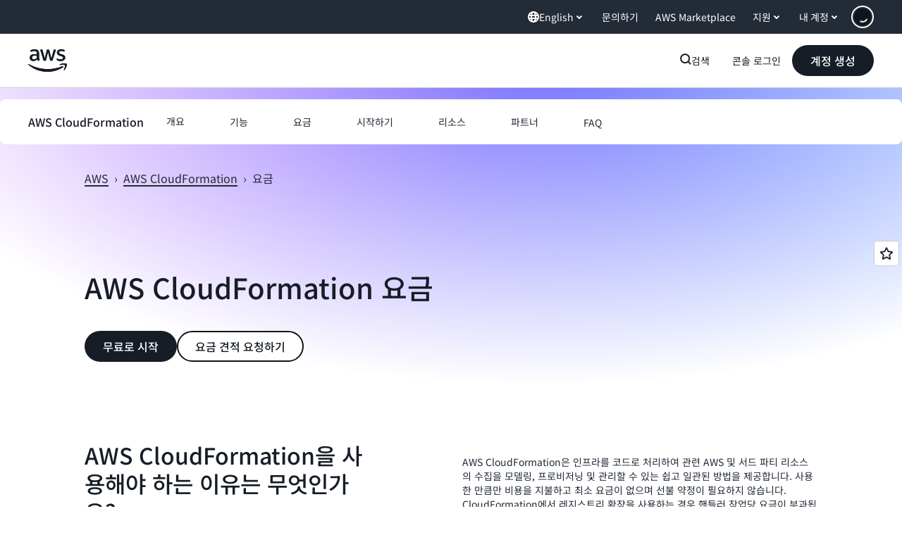

--- FILE ---
content_type: text/html;charset=utf-8
request_url: https://aws.amazon.com/ko/cloudformation/pricing/
body_size: 42658
content:
<!doctype html>
<html lang="ko-KR" data-static-assets="https://a0.awsstatic.com" class="aws-lng-ko_KR">
 <head>
  <meta http-equiv="Content-Security-Policy" content="default-src 'self' data: https://a0.awsstatic.com https://prod.us-east-1.ui.gcr-chat.marketing.aws.dev; base-uri 'none'; connect-src 'self' https://*.analytics.console.aws.a2z.com https://*.aws.corrivium.live https://*.harmony.a2z.com https://*.marketing.aws.dev https://*.panorama.console.api.aws https://*.prod.chc-features.uxplatform.aws.dev https://*.us-east-1.prod.mrc-sunrise.marketing.aws.dev https://112-tzm-766.mktoresp.com https://112-tzm-766.mktoutil.com https://8810.clrt.ai https://a0.awsstatic.com https://a0.p.awsstatic.com https://a1.awsstatic.com https://amazonwebservices.d2.sc.omtrdc.net https://amazonwebservicesinc.tt.omtrdc.net https://api-v2.builderprofile.aws.dev https://api.regional-table.region-services.aws.a2z.com https://api.us-west-2.prod.pricing.aws.a2z.com https://artifacts.us-west-2.prod.plc.billing.aws.dev https://assets.storylane.io https://auth.aws.amazon.com https://aws.amazon.com https://aws.amazon.com/p/sf/ https://aws.demdex.net https://b0.p.awsstatic.com https://c0.b0.p.awsstatic.com https://calculator.aws https://chatbot-api.us-east-1.prod.mrc-sunrise.marketing.aws.dev https://chatbot-stream-api.us-east-1.prod.mrc-sunrise.marketing.aws.dev https://clientlogger.marketplace.aws.a2z.com https://cm.everesttech.net https://csml-plc-prod.us-west-2.api.aws/plc/csml/logging https://d0.awsstatic.com https://d0.m.awsstatic.com https://d1.awsstatic.com https://d1fgizr415o1r6.cloudfront.net https://d2bmgek65me099.cloudfront.net https://d2c.aws.amazon.com https://d3borx6sfvnesb.cloudfront.net https://dftu77xade0tc.cloudfront.net https://dpm.demdex.net https://edge.adobedc.net https://fls-na.amazon.com https://i18n-string.us-west-2.prod.pricing.aws.a2z.com https://iad.staging.prod.tv.awsstatic.com https://infra-api.us-east-1.prod.mrc-sunrise.marketing.aws.dev https://ingestion.aperture-public-api.feedback.console.aws.dev https://jhewqjrl5k.execute-api.us-west-2.amazonaws.com https://livechat-api.us-east-1.prod.mrc-sunrise.marketing.aws.dev https://log.clrt.ai https://pricing-table.us-west-2.prod.site.p.awsstatic.com https://prod-us-west-2.csp-report.marketing.aws.dev https://prod.log.shortbread.aws.dev https://prod.tools.shortbread.aws.dev https://prod.us-east-1.api.gcr-chat.marketing.aws.dev https://prod.us-east-1.rest-bot.gcr-chat.marketing.aws.dev https://prod.us-east-1.ui.gcr-chat.marketing.aws.dev https://public.lotus.awt.aws.a2z.com https://r0.m.awsstatic.com https://s0.awsstatic.com https://s3.amazonaws.com/aws-messaging-pricing-information/ https://s3.amazonaws.com/public-pricing-agc/ https://spot-bid-advisor.s3.amazonaws.com https://t0.m.awsstatic.com https://target.aws.amazon.com https://token.us-west-2.prod.site.p.awsstatic.com https://tv.awsstatic.com https://us-west-2.prod.cxm.marketing.aws.dev https://view-stage.us-west-2.prod.pricing.aws.a2z.com https://view-staging.us-east-1.prod.plc1-prod.pricing.aws.a2z.com https://vs.aws.amazon.com https://webchat-aws.clink.cn https://wrp.aws.amazon.com https://www.youtube-nocookie.com https://xcxrmtkxx5.execute-api.us-east-1.amazonaws.com/prod/ wss://*.transport.connect.us-east-1.amazonaws.com wss://prod.us-east-1.wss-bot.gcr-chat.marketing.aws.dev wss://webchat-aws.clink.cn; font-src 'self' data: https://a0.awsstatic.com https://f0.awsstatic.com https://fonts.gstatic.com https://prod.us-east-1.ui.gcr-chat.marketing.aws.dev; frame-src 'self' https://*.widget.console.aws.amazon.com https://aws.demdex.net https://aws.storylane.io https://c0.b0.p.awsstatic.com https://calculator.aws https://conversational-experience-worker.widget.console.aws.amazon.com/lotus/isolatedIFrame https://dpm.demdex.net https://pricing-table.us-west-2.prod.site.p.awsstatic.com https://token.us-west-2.prod.site.p.awsstatic.com https://www.youtube-nocookie.com; img-src 'self' blob: data: https://*.vidyard.com https://*.ytimg.com https://a0.awsstatic.com https://amazonwebservices.d2.sc.omtrdc.net https://app-pages.storylane.io https://avatars.builderprofile.aws.dev https://aws-quickstart.s3.amazonaws.com https://aws.amazon.com https://aws.demdex.net https://awsmedia.s3.amazonaws.com https://chat.us-east-1.prod.mrc-sunrise.marketing.aws.dev https://cm.everesttech.net https://cx0.m.awsstatic.com https://d1.awsstatic.com https://d1d1et6laiqoh9.cloudfront.net https://d2908q01vomqb2.cloudfront.net https://d2c.aws.amazon.com https://d2cpw7vd6a2efr.cloudfront.net https://d36cz9buwru1tt.cloudfront.net https://d7umqicpi7263.cloudfront.net https://docs.aws.amazon.com https://dpm.demdex.net https://fls-na.amazon.com https://google.ca https://google.co.in https://google.co.jp https://google.co.th https://google.co.uk https://google.com https://google.com.ar https://google.com.au https://google.com.br https://google.com.hk https://google.com.mx https://google.com.tr https://google.com.tw https://google.de https://google.es https://google.fr https://google.it https://google.nl https://google.pl https://google.ru https://iad.staging.prod.tv.awsstatic.com https://img.youtube.com https://marketingplatform.google.com https://media.amazonwebservices.com https://p.adsymptotic.com https://pages.awscloud.com https://prod.us-east-1.ui.gcr-chat.marketing.aws.dev https://s3.amazonaws.com/aws-quickstart/ https://ssl-static.libsyn.com https://static-cdn.jtvnw.net https://tv.awsstatic.com https://webchat-aws.clink.cn https://www.google.com https://www.linkedin.com https://yt3.ggpht.com; media-src 'self' blob: https://*.aws.corrivium.live https://*.libsyn.com https://a0.awsstatic.com https://anchor.fm https://awsmedia.s3.amazonaws.com https://awspodcastsiberiaent.s3.eu-west-3.amazonaws.com https://chat.us-east-1.prod.mrc-sunrise.marketing.aws.dev https://chtbl.com https://content.production.cdn.art19.com https://cx0.m.awsstatic.com https://d1.awsstatic.com https://d1hemuljm71t2j.cloudfront.net https://d1le29qyzha1u4.cloudfront.net https://d1oqpvwii7b6rh.cloudfront.net https://d1vo51ubqkiilx.cloudfront.net https://d1yyh5dhdgifnx.cloudfront.net https://d2908q01vomqb2.cloudfront.net https://d2a6igt6jhaluh.cloudfront.net https://d3ctxlq1ktw2nl.cloudfront.net https://d3h2ozso0dirfl.cloudfront.net https://dgen8gghn3u86.cloudfront.net https://dk261l6wntthl.cloudfront.net https://download.stormacq.com/aws/podcast/ https://dts.podtrac.com https://iad.staging.prod.tv.awsstatic.com https://media.amazonwebservices.com https://mktg-apac.s3-ap-southeast-1.amazonaws.com https://rss.art19.com https://s3-ap-northeast-1.amazonaws.com/aws-china-media/ https://tv.awsstatic.com https://www.buzzsprout.com; object-src 'none'; script-src 'sha256-MVByN41WXuZttfzESADJDOaX6LM709R7HjWyeq9RZg8=' 'nonce-2b3VKcxaw1xspphyTy5GdmNXokbqTH8J2lmgTElMHtA=' 'self' blob: https://*.cdn.console.awsstatic.com https://*.cdn.uis.awsstatic.com https://*.us-east-1.prod.mrc-sunrise.marketing.aws.dev https://a.b.cdn.console.awsstatic.com https://a0.awsstatic.com https://amazonwebservicesinc.tt.omtrdc.net https://artifacts.us-west-2.prod.plc.billing.aws.dev https://b0.p.awsstatic.com https://cdn.builderprofile.aws.dev https://cx0.m.awsstatic.com https://d0.m.awsstatic.com https://d2bmgek65me099.cloudfront.net https://d2c.aws.amazon.com https://googleads.g.doubleclick.net https://loader.us-east-1.prod.mrc-sunrise.marketing.aws.dev https://prod.us-east-1.ui.gcr-chat.marketing.aws.dev https://r0.m.awsstatic.com https://spot-price.s3.amazonaws.com https://static.doubleclick.net https://t0.m.awsstatic.com https://token.us-west-2.prod.site.p.awsstatic.com https://website.spot.ec2.aws.a2z.com https://www.google.com https://www.gstatic.com https://www.youtube.com/iframe_api https://www.youtube.com/s/player/; style-src 'self' 'unsafe-inline' https://a0.awsstatic.com https://assets.storylane.io https://b0.p.awsstatic.com https://cx0.m.awsstatic.com https://prod.us-east-1.ui.gcr-chat.marketing.aws.dev https://t0.m.awsstatic.com https://token.us-west-2.prod.site.p.awsstatic.com" data-report-uri="https://prod-us-west-2.csp-report.marketing.aws.dev/submit">
  <meta charset="UTF-8">
  <meta name="viewport" content="width=device-width, initial-scale=1.0">
  <link rel="preconnect" href="https://a0.awsstatic.com" crossorigin="anonymous">
  <link rel="dns-prefetch" href="https://a0.awsstatic.com">
  <link rel="dns-prefetch" href="https://d1.awsstatic.com">
  <link rel="dns-prefetch" href="https://amazonwebservicesinc.tt.omtrdc.net">
  <link rel="dns-prefetch" href="https://s0.awsstatic.com">
  <link rel="dns-prefetch" href="https://t0.awsstatic.com">
  <title>AWS CloudFormation 요금 </title>
  <link rel="canonical" href="https://aws.amazon.com/ko/cloudformation/pricing/">
  <link rel="alternate" href="https://aws.amazon.com/de/cloudformation/pricing/" hreflang="de-de">
  <link rel="alternate" href="https://aws.amazon.com/cloudformation/pricing/" hreflang="en-us">
  <link rel="alternate" href="https://aws.amazon.com/es/cloudformation/pricing/" hreflang="es-es">
  <link rel="alternate" href="https://aws.amazon.com/fr/cloudformation/pricing/" hreflang="fr-fr">
  <link rel="alternate" href="https://aws.amazon.com/it/cloudformation/pricing/" hreflang="it-it">
  <link rel="alternate" href="https://aws.amazon.com/jp/cloudformation/pricing/" hreflang="ja-jp">
  <link rel="alternate" href="https://aws.amazon.com/ko/cloudformation/pricing/" hreflang="ko-kr">
  <link rel="alternate" href="https://aws.amazon.com/pt/cloudformation/pricing/" hreflang="pt-br">
  <link rel="alternate" href="https://aws.amazon.com/cn/cloudformation/pricing/" hreflang="zh-cn">
  <link rel="alternate" href="https://aws.amazon.com/tw/cloudformation/pricing/" hreflang="zh-tw">
  <meta name="template" content="legacy-awsm">
  <meta property="og:type" content="website">
  <meta property="og:site_name" content="Amazon Web Services, Inc.">
  <meta property="og:title" content="AWS CloudFormation 요금 ">
  <meta property="og:updated_time" content="2025-12-12T08:59:42.678-0800">
  <meta property="og:url" content="https://aws.amazon.com/ko/cloudformation/pricing/">
  <meta property="og:locale" content="ko_KR">
  <meta property="og:locale:alternate" content="ar_SA">
  <meta property="og:locale:alternate" content="de_DE">
  <meta property="og:locale:alternate" content="en_US">
  <meta property="og:locale:alternate" content="es_ES">
  <meta property="og:locale:alternate" content="fr_FR">
  <meta property="og:locale:alternate" content="id_ID">
  <meta property="og:locale:alternate" content="it_IT">
  <meta property="og:locale:alternate" content="ja_JP">
  <meta property="og:locale:alternate" content="pt_BR">
  <meta property="og:locale:alternate" content="ru_RU">
  <meta property="og:locale:alternate" content="th_TH">
  <meta property="og:locale:alternate" content="tr_TR">
  <meta property="og:locale:alternate" content="vi_VN">
  <meta property="og:locale:alternate" content="zh_CN">
  <meta property="og:locale:alternate" content="zh_TW">
  <meta property="fb:pages" content="153063591397681">
  <meta property="twitter:card" content="summary">
  <meta property="twitter:site" content="@awscloud">
  <link rel="icon" type="image/ico" href="https://a0.awsstatic.com/libra-css/images/site/fav/favicon.ico">
  <link rel="shortcut icon" type="image/ico" href="https://a0.awsstatic.com/libra-css/images/site/fav/favicon.ico">
  <link rel="apple-touch-icon" sizes="57x57" href="https://a0.awsstatic.com/libra-css/images/site/touch-icon-iphone-114-smile.png">
  <link rel="apple-touch-icon" sizes="72x72" href="https://a0.awsstatic.com/libra-css/images/site/touch-icon-ipad-144-smile.png">
  <link rel="apple-touch-icon" sizes="114x114" href="https://a0.awsstatic.com/libra-css/images/site/touch-icon-iphone-114-smile.png">
  <link rel="apple-touch-icon" sizes="144x144" href="https://a0.awsstatic.com/libra-css/images/site/touch-icon-ipad-144-smile.png">
  <script type="application/json" id="target-mediator">
    {"pageLanguage":"ko","supportedLanguages":["ar","cn","de","en","es","fr","id","it","jp","ko","pt","ru","th","tr","tw","vi"],"offerOrigin":"https://s0.awsstatic.com"}
</script>
  <link rel="stylesheet" href="https://a0.awsstatic.com/libra-search/1.0.19/css/search.css">
  <link rel="stylesheet" href="https://a0.awsstatic.com/libra-css/css/1.0.509/style-awsm-base.css">
  <link rel="stylesheet" href="https://a0.awsstatic.com/awsm-core/0.1.6/bundle/head.css">
  <link rel="stylesheet" href="https://a0.awsstatic.com/libra-css/css/1.0.509/style-awsm-components.css">
  <script type="esms-options">{"noLoadEventRetriggers": true, "nonce":"2b3VKcxaw1xspphyTy5GdmNXokbqTH8J2lmgTElMHtA="}</script>
  <script async src="https://a0.awsstatic.com/eb-csr/2.0.15/polyfills/es-module-shims/es-module-shims.js"></script>
  <script type="importmap" data-head-renderable="true">{"imports":{"react":"https://a0.awsstatic.com/eb-csr/2.0.15/react/react.js","react/jsx-runtime":"https://a0.awsstatic.com/eb-csr/2.0.15/react/jsx-runtime.js","react-dom":"https://a0.awsstatic.com/eb-csr/2.0.15/react/react-dom.js","react-dom/server":"https://a0.awsstatic.com/eb-csr/2.0.15/react/server-browser.js","react-dom-server-browser":"https://a0.awsstatic.com/eb-csr/2.0.15/react/react-dom-server-browser.js","sanitize-html":"https://a0.awsstatic.com/eb-csr/2.0.15/sanitize-html/index.js","video.js":"https://a0.awsstatic.com/eb-csr/2.0.15/videojs/video.js","videojs-event-tracking":"https://a0.awsstatic.com/eb-csr/2.0.15/videojs/videojs-event-tracking.js","videojs-hotkeys":"https://a0.awsstatic.com/eb-csr/2.0.15/videojs/videojs-hotkeys.js","videojs-youtube":"https://a0.awsstatic.com/eb-csr/2.0.15/videojs/videojs-youtube.js","@amzn/awsmcc":"https://a0.awsstatic.com/awsmcc/1.0.1/bundle/index.js"}}</script>
  <script type="application/json" id="aws-page-settings" data-head-renderable="true">{"supportedLanguages":["ar","cn","de","en","es","fr","id","it","jp","ko","pt","ru","th","tr","tw","vi"],"defaultLanguage":"en","logDataSet":"LIVE:PROD","logInstance":"PUB","csdsEndpoint":"https://d2c.aws.amazon.com/","isLoggingEnabled":true,"currentLanguage":"ko-KR","currentStage":"Prod","isRTL":false,"framework":"v3","drTemplateStoreHost":"https://t0.m.awsstatic.com","isBJS":false,"awstvVideoAPIOrigin":"//aws.amazon.com","awstvVideoAssetOrigin":"https://tv.awsstatic.com","requireBaseUrl":"https://a0.awsstatic.com","requirePackages":[{"name":"libra","location":"libra/1.0.600"}],"requirePaths":{"plc":"https://a0.awsstatic.com/plc/js/1.0.138/plc","pricing-calculator":"https://a0.awsstatic.com/pricing-calculator/js/1.0.2","pricing-savings-plan":"https://a0.awsstatic.com/pricing-savings-plan/js/1.0.23","libra-search":"https://a0.awsstatic.com/libra-search/1.0.19/js"},"g11nLibPath":"https://a0.awsstatic.com/g11n-lib/2.0.108","i18nStringPath":"https://i18n-string.us-west-2.prod.pricing.aws.a2z.com"}</script>
  <script src="https://a0.awsstatic.com/awsm-core/0.1.6/bundle/gdeps.js"></script>
  <script type="module" src="https://a0.awsstatic.com/awsm-core/0.1.6/bundle/head.js"></script>
  <link rel="stylesheet" href="https://a0.awsstatic.com/eb-csr/2.0.15/orchestrate.css">
  <script type="module" async src="https://a0.awsstatic.com/eb-csr/2.0.15/orchestrate.js"></script>
  <script type="module" async id="awsm-csa" data-awsm-csa-meta="{&quot;env&quot;:{&quot;stage&quot;:&quot;prod&quot;}}" src="https://d0.m.awsstatic.com/awsm-acslibs/1.0.0/bundle/index.js"></script>
  <script src="https://a0.awsstatic.com/s_code/js/3.0/awshome_s_code.js"></script>
  <script async data-js-script="target-mediator" src="https://a0.awsstatic.com/target/1.0.127/aws-target-mediator.js"></script>
  <script src="https://a0.awsstatic.com/libra/1.0.600/libra-head.js"></script>
  <script defer src="https://token.us-west-2.prod.site.p.awsstatic.com/websitev2/main.bundle.js"></script>
  <script defer src="https://b0.p.awsstatic.com/client-side-redirect/main.js"></script>
  <link rel="stylesheet" href="https://token.us-west-2.prod.site.p.awsstatic.com/websitev2/static/css/main.bundle.css">
  <link rel="stylesheet" href="https://b0.p.awsstatic.com/client-side-redirect/main.css">
  <link rel="stylesheet" href="https://a0.awsstatic.com/pricing-savings-plan/css/1.0.23/pricing-savings-plan-iframe.css">
  <meta name="baidu-site-verification" content="codeva-IAqCchMwW7">
  <meta name="360-site-verification" content="cbe5c6f0249e273e71fffd6d6580ce09">
  <meta name="shenma-site-verification" content="79b94bb338f010af876605819a332e19_1617844070">
  <meta name="sogou_site_verification" content="Ow8cCy3Hgq">
  <meta name="google-site-verification" content="XHghG81ulgiW-3EylGcF48sG28tBW5EH0bNUhgo_DrU">
  <meta name="msvalidate.01" content="6F92E52A288E266E30C2797ECB5FCCF3">
  <link data-eb-tpl-style="" href="https://t0.m.awsstatic.com/tmpl/awsm-rt/esm/templates/rt-text/1.0.0/rt-text.6ac32d9431.css" rel="stylesheet" type="text/css">
  <link data-eb-tpl-style="" href="https://t0.m.awsstatic.com/tmpl/awsm-rt/esm/templates/rt-global-nav/1.0.0/rt-global-nav.01cc3f0610.css" rel="stylesheet" type="text/css">
  <link data-eb-tpl-style="" href="https://t0.m.awsstatic.com/tmpl/awsm-rt/esm/templates/rt-live-hero/1.0.0/rt-live-hero.6e07135e7b.css" rel="stylesheet" type="text/css">
  <link data-eb-tpl-style="" href="https://t0.m.awsstatic.com/tmpl/awsm-rt/esm/templates/rt-subnav/1.0.0/rt-subnav.afcc9206b5.css" rel="stylesheet" type="text/css">
  <link data-eb-tpl-style="" href="https://t0.m.awsstatic.com/tmpl/awsm-rt/esm/templates/rt-footer/1.0.0/rt-footer.ff4bb27d37.css" rel="stylesheet" type="text/css">
 </head>
 <body class="awsm page basicpage " id="page-027ce00d52" data-cmp-link-accessibility-enabled data-cmp-link-accessibility-text="opens in a new tab">
  <script id="awsc-panorama-bundle" type="text/javascript" src="https://prod.pa.cdn.uis.awsstatic.com/panorama-nav-init.js" data-config="{&quot;appEntity&quot;:&quot;aws-marketing&quot;,&quot;region&quot;:&quot;us-west-1&quot;,&quot;service&quot;:&quot;global-site&quot;,&quot;trackerConstants&quot;:{&quot;cookieDomain&quot;:&quot;aws.amazon.com&quot;}}" async="true"></script>
  <a aria-label="Skip to main content link" class="m-sr-only m-sr-only-focusable m-skip-el" href="#aws-page-content-main" id="aws-page-skip-to-main">메인 콘텐츠로 건너뛰기</a>
  <div class="header htlwrapper m-global-header">
   <div data-custom-params="{}" data-trk-params="{}">
    <div data-eb-slot="awsm-6259e75c-4ec0-4a0b-a1cb-521e6892f1c6" data-eb-slot-meta="{'version':'1.0','slotId':'awsm-6259e75c-4ec0-4a0b-a1cb-521e6892f1c6','experienceId':'a03b8e72-da5a-4bef-837f-f8e0558920a2','allowBlank':false,'hasAltExp':false,'isRTR':false,'dataKey':'null','filters':{'limit':15,'query':'tag \u003d \'global-nav#global-nav-items\''}}">
     <div data-eb-tpl-n="awsm-rt/rt-global-nav" data-eb-tpl-v="1.0.0" data-eb-ce="" data-eb-c-scope="6259e75c-4ec0-4a0b-a1cb-521e6892f1c6" data-eb-d-scope="INLINE" data-eb-locale="ko-KR" data-eb-784e8193="" data-eb-ssr-ce="" data-eb-tpl-ns="awsmRT" data-eb-hydrated="pending">
      <script type="application/json">{"data":{"items":[{"fields":{"globalNav":"{\"dark\":false,\"logoAlt\":\"AWS\",\"logoLink\":\"https://aws.amazon.com/?nc2\\u003dh_home\",\"searchURL\":\"api\",\"createAccountButtonLabel\":\"계정 생성\",\"createAccountButtonURL\":\"https://portal.aws.amazon.com/gp/aws/developer/registration/index.html?nc2\\u003dh_su\\u0026src\\u003dheader_signup\",\"signinLabel\":\"콘솔 로그인\",\"signinURL\":\"https://console.aws.amazon.com/console/home/?nc2\\u003dh_si\\u0026src\\u003dheader-signin\",\"showFeedback\":true,\"schemaVersion\":2.0,\"items\":[{\"name\":\"re:Invent\",\"linkURL\":\"https://reinvent.awsevents.com/?nc2\\u003dh_l1_f\\u0026trk\\u003dc775b40b-0f43-4b55-9eb1-a0ef0787360c\",\"variant\":\"featured\"},{\"name\":\"AWS 살펴보기\",\"columnsLayout\":\"3-1\",\"linkURL\":\"\",\"columns\":[{\"heading\":\"주제 살펴보기\",\"subheading\":\"\",\"type\":\"ListColumn\",\"discoverCards\":[{\"title\":\"re:Invent 2025의 모든 발표 내용 확인하기\",\"badge\":\"Event\",\"hyperLink\":\"https://aws.amazon.com/blogs/aws/top-announcements-of-aws-reinvent-2025/?nc2\\u003dh_dsc_ex_s1\\u0026trk\\u003dc775b40b-0f43-4b55-9eb1-a0ef0787360c\",\"imageSrc\":\"https://d1.awsstatic.com/onedam/marketing-channels/website/aws/en_US/global-nav/m9y25-discover-aws-reinvent-session-catalog.0f0f06f8b5f05d7c8f32a8dd40ab11e2b2e6e5de.jpg\",\"imageAlt\":\"추상적인 이미지\"},{\"title\":\"Kiro 자율 에이전트로 개발 속도 높이기\",\"badge\":\"AI Agents\",\"hyperLink\":\"https://kiro.dev/autonomous-agent/?nc2\\u003dh_dsc_ex_s2\",\"imageSrc\":\"https://d1.awsstatic.com/onedam/marketing-channels/website/aws/en_US/global-nav/m10y25-discover-reinvent-builder-track.0de783e01bc5a82eedbea69e1ce7e3ab78a1ee3d.jpg\",\"imageAlt\":\"추상적인 이미지\"},{\"title\":\"Nova Forge 소개: 나만의 프론티어 모델 만들기\",\"badge\":\"Model Training\",\"hyperLink\":\"https://aws.amazon.com/nova/forge/?nc2\\u003dh_dsc_ex_s3\",\"imageSrc\":\"https://d1.awsstatic.com/onedam/marketing-channels/website/aws/en_US/global-nav/m10y25-discover-amazon-quick-suite.317c8c1184eaeee1b96aac3cd3c9305d287957b4.jpg\",\"imageAlt\":\"추상적인 이미지\"}],\"items\":[{\"title\":\"AWS DevOps Agent: AI로 인시던트 예방 및 해결\",\"eyebrow\":\"AI 에이전트\",\"hyperLink\":\"https://aws.amazon.com/devops-agent/?nc2\\u003dh_dsc_ex_s4\"},{\"title\":\"AgentCore: 정책 설정, 품질 측정, 자신 있는 에이전트 배포\",\"eyebrow\":\"에이전틱 플랫폼\",\"hyperLink\":\"https://aws.amazon.com/bedrock/agentcore/?nc2\\u003dh_dsc_ex_s5\"},{\"title\":\"AWS 보안 에이전트: 설계부터 배포까지 앱 보안 확보\",\"eyebrow\":\"AI 에이전트\",\"hyperLink\":\"https://aws.amazon.com/security-agent/?nc2\\u003dh_dsc_ex_s6\"}],\"hyperLinks\":[{\"hyperlinkUrl\":\"https://aws.amazon.com/new/?nc2\\u003dh_dsc_new\",\"hyperlinkText\":\"뉴스 및 공지\"},{\"hyperlinkUrl\":\"https://aws.amazon.com/blogs/?nc2\\u003dh_dsc_blg\",\"hyperlinkText\":\"AWS Blog\"}]},{\"heading\":\"AWS 소개\",\"subheading\":\"AWS는 세계에서 가장 포괄적인 클라우드로, 혁신을 가속화하고 비용을 절감하며 더 효율적으로 규모를 조정하도록 지원\",\"imageSrc\":\"https://d1.awsstatic.com/onedam/marketing-channels/website/aws/en_US/global-nav/aws-library_illustration_innovation_8_1200.07a6484f8eaa3100138cf8b6dce14f1db024db32.jpg\",\"imageAlt\":\"추상적인 일러스트레이션\",\"type\":\"FeaturedColumn\",\"hyperLinks\":[{\"hyperlinkUrl\":\"https://aws.amazon.com/what-is-aws/?nc2\\u003dh_dsc_aa_wtaws\",\"hyperlinkText\":\"AWS를 사용해야 하는 이유\"},{\"hyperlinkUrl\":\"https://aws.amazon.com/getting-started/?nc2\\u003dh_dsc_aa_gs\",\"hyperlinkText\":\"시작하기\"},{\"hyperlinkUrl\":\"https://aws.amazon.com/security/?nc2\\u003dh_dsc_aa_sec\",\"hyperlinkText\":\"보안\"},{\"hyperlinkUrl\":\"https://aws.amazon.com/compliance/?nc2\\u003dh_dsc_aa_cmp\",\"hyperlinkText\":\"규정 준수\"},{\"hyperlinkUrl\":\"https://aws.amazon.com/trust-center/?nc2\\u003dh_dsc_aa_trc\",\"hyperlinkText\":\"Trust Center\"},{\"hyperlinkUrl\":\"https://aws.amazon.com/sustainability/?nc2\\u003dh_dsc_aa_sus\",\"hyperlinkText\":\"지속 가능성\"},{\"hyperlinkText\":\"글로벌 인프라\",\"hyperlinkUrl\":\"https://aws.amazon.com/about-aws/global-infrastructure/?nc2\\u003dh_dsc_aa_gi\"}]}]},{\"name\":\"제품\",\"columnsLayout\":\"1-3\",\"linkURL\":\"\",\"subNav\":[{\"name\":\"주요 제품\",\"linkURL\":\"\",\"columns\":[{\"heading\":\"주요 제품\",\"subheading\":\"다음 주요 서비스 중 하나를 시작하거나 모두 찾아보기\",\"hyperlinkText\":\"모든 제품 찾아보기\",\"hyperlinkUrl\":\"https://aws.amazon.com/products/?nc2\\u003dh_prod_fs_prod\",\"type\":\"ListColumn\",\"items\":[{\"title\":\"Amazon Quick Suite\",\"body\":\"연구, 비즈니스 인사이트, 자동화를 위한 AI 에이전트가 통합된 디지털 워크스페이스\",\"hyperLink\":\"https://aws.amazon.com/quicksuite/?nc2\\u003dh_prod_fs_qksu\"},{\"title\":\"Transform\",\"body\":\"에이전틱 AI로 레거시 시스템과 코드를 현대화해 기술 부채 청산\",\"hyperLink\":\"https://aws.amazon.com/transform/?nc2\\u003dh_prod_fs_trns\"},{\"title\":\"Aurora\",\"body\":\"PostgreSQL, MySQL 및 DSQL을 위한 서버리스 관계형 데이터베이스 서비스\",\"hyperLink\":\"https://aws.amazon.com/rds/aurora/?nc2\\u003dh_prod_fs_aa\"},{\"title\":\"Amazon Bedrock\",\"body\":\"생성형 AI 애플리케이션 및 에이전트 구축을 위한 엔드 투 엔드 플랫폼\",\"hyperLink\":\"https://aws.amazon.com/bedrock/?nc2\\u003dh_prod_fs_br\"},{\"title\":\"Amazon Connect\",\"body\":\"대규모로 맞춤형 고객 경험을 제공하는 AI 솔루션\",\"hyperLink\":\"https://aws.amazon.com/connect/?nc2\\u003dh_prod_fs_cnct\"},{\"title\":\"EC2\",\"body\":\"거의 모든 워크로드에 적합한 안전하고 크기 조정 가능한 컴퓨팅 용량\",\"hyperLink\":\"https://aws.amazon.com/ec2/?nc2\\u003dh_prod_fs_ec2\"},{\"title\":\"NOVA\",\"body\":\"파운데이션 모델을 통해 프론티어 인텔리전스와 최고의 가격 대비 성능 제공\",\"hyperLink\":\"https://aws.amazon.com/ai/generative-ai/nova/?nc2\\u003dh_prod_fs_nov\"},{\"title\":\"SageMaker\",\"body\":\"모든 데이터, 분석 및 AI의 중심\",\"hyperLink\":\"https://aws.amazon.com/sagemaker/?nc2\\u003dh_prod_fs_sgm\"},{\"title\":\"S3\",\"body\":\"AI, 분석 및 아카이브를 위한 거의 무제한의 보안 객체 스토리지\",\"hyperLink\":\"https://aws.amazon.com/s3/?nc2\\u003dh_prod_fs_s3\"}],\"resourceCards\":[{\"title\":\"새로운 소식\",\"body\":\"새로운 기능 및 최신 기술 살펴보기\",\"hyperLink\":\"https://aws.amazon.com/new/?nc2\\u003dh_rc_new\",\"imageSrc\":\"https://d1.awsstatic.com/onedam/marketing-channels/website/aws/en_US/global-nav/aws-library_illustration_culture_2_1200.77dd122bde9af49ea0c09cdc009c193866f62ad7.jpg\",\"imageAlt\":\"alt\",\"background\":true},{\"title\":\"고객 성공 사례\",\"body\":\"전 세계 고객이 클라우드를 가속화하는 방법 알아보기\",\"hyperLink\":\"https://aws.amazon.com/solutions/case-studies/?nc2\\u003dh_rc_cs\",\"imageSrc\":\"https://d1.awsstatic.com/onedam/marketing-channels/website/aws/en_US/global-nav/aws-library_illustration_culture_11_1200.29c48d4e742090396f61d0c5d5eec4ea8d714817.jpg\",\"imageAlt\":\"alt\",\"background\":true}]}]},{\"name\":\"분석\",\"linkURL\":\"\",\"columns\":[{\"heading\":\"분석\",\"subheading\":\"분석 및 AI 워크로드의 성능 및 규모 최적화\",\"hyperlinkText\":\"Analytics Hub로 이동\",\"hyperlinkUrl\":\"https://aws.amazon.com/big-data/datalakes-and-analytics/?nc2\\u003dh_prod_an_hub\",\"type\":\"ListColumn\",\"items\":[{\"title\":\"Athena\",\"body\":\"SQL을 사용한 S3의 데이터 쿼리 서비스\",\"hyperLink\":\"https://aws.amazon.com/athena/?nc2\\u003dh_prod_an_ath\"},{\"title\":\"AWS EMR\",\"body\":\"빅 데이터 프레임워크의 손쉬운 실행\",\"hyperLink\":\"https://aws.amazon.com/emr/?nc2\\u003dh_prod_an_emr\"},{\"title\":\"Glue\",\"body\":\"간단하고 규모 조정 가능한 서버리스 데이터 통합\",\"hyperLink\":\"https://aws.amazon.com/glue/?nc2\\u003dh_prod_an_glu\"},{\"title\":\"Managed Streaming for Apache Kafka\",\"body\":\"완전관리형 Apache Kafka 서비스\",\"hyperLink\":\"https://aws.amazon.com/msk/?nc2\\u003dh_prod_an_msak\"},{\"title\":\"OpenSearch Service\",\"body\":\"로그, 텍스트 및 추적 데이터를 위한 검색 및 분석 엔진\",\"hyperLink\":\"https://aws.amazon.com/opensearch-service/?nc2\\u003dh_prod_an_es\"},{\"title\":\"QuickSight\",\"body\":\"빠른 비즈니스 분석 서비스\",\"hyperLink\":\"https://aws.amazon.com/quicksight/?nc2\\u003dh_prod_an_qs\"},{\"title\":\"Redshift\",\"body\":\"빠르고 간단하며 경제적인 데이터 웨어하우징\",\"hyperLink\":\"https://aws.amazon.com/redshift/?nc2\\u003dh_prod_an_rs\"},{\"title\":\"SageMaker\",\"body\":\"모든 데이터, 분석 및 AI의 중심\",\"hyperLink\":\"https://aws.amazon.com/sagemaker/?nc2\\u003dh_prod_an_sgm\"}],\"browseAllItem\":{\"title\":\"모든 분석 제품 찾아보기\",\"hyperLink\":\"https://aws.amazon.com/big-data/datalakes-and-analytics/?nc2\\u003dh_prod_an_hub\"},\"resourceCards\":[{\"title\":\"새로운 소식\",\"body\":\"새로운 기능 및 최신 기술 살펴보기\",\"hyperLink\":\"https://aws.amazon.com/new/?nc2\\u003dh_rc_new\",\"imageSrc\":\"https://d1.awsstatic.com/onedam/marketing-channels/website/aws/en_US/global-nav/aws-library_illustration_culture_2_1200.77dd122bde9af49ea0c09cdc009c193866f62ad7.jpg\",\"imageAlt\":\"alt\",\"background\":true},{\"title\":\"고객 성공 사례\",\"body\":\"전 세계 고객이 클라우드를 가속화하는 방법 알아보기\",\"hyperLink\":\"https://aws.amazon.com/solutions/case-studies/?nc2\\u003dh_rc_cs\",\"imageSrc\":\"https://d1.awsstatic.com/onedam/marketing-channels/website/aws/en_US/global-nav/aws-library_illustration_culture_11_1200.29c48d4e742090396f61d0c5d5eec4ea8d714817.jpg\",\"imageAlt\":\"alt\",\"background\":true}]}]},{\"name\":\"애플리케이션 통합\",\"linkURL\":\"\",\"columns\":[{\"heading\":\"애플리케이션 통합\",\"subheading\":\"더 적은 코드로 분산 시스템 및 서버리스 애플리케이션 통합\",\"hyperlinkText\":\"Application Integration Hub로 이동\",\"hyperlinkUrl\":\"https://aws.amazon.com/products/application-integration/?nc2\\u003dh_prod_ap_hub\",\"type\":\"ListColumn\",\"items\":[{\"title\":\"API Gateway\",\"body\":\"RESTful API의 보안 및 규모 조정을 위한 완전관리형 서비스\",\"hyperLink\":\"https://aws.amazon.com/api-gateway/?nc2\\u003dh_prod_ap_apig\"},{\"title\":\"AppFlow\",\"body\":\"SaaS 앱 및 AWS 서비스를 위한 노 코드 통합\",\"hyperLink\":\"https://aws.amazon.com/appflow/?nc2\\u003dh_prod_ap_af\"},{\"title\":\"AppSync\",\"body\":\"GraphQL을 사용하여 애플리케이션을 이벤트, 데이터 및 AI 모델에 연결합니다.\",\"hyperLink\":\"https://aws.amazon.com/appsync/?nc2\\u003dh_prod_ap_apps\"},{\"title\":\"EventBridge\",\"body\":\"AWS, SaaS 또는 기존 시스템에서 대규모로 이벤트 기반 앱을 구축합니다.\",\"hyperLink\":\"https://aws.amazon.com/eventbridge/?nc2\\u003dh_prod_ap_eb\"},{\"title\":\"MQ\",\"body\":\"관리형 메시지 브로커 서비스\",\"hyperLink\":\"https://aws.amazon.com/amazon-mq/?nc2\\u003dh_prod_ap_mq\"},{\"title\":\"Simple Notification Service(SNS)\",\"body\":\"발행/구독, SMS, 이메일 및 모바일 푸시 알림\",\"hyperLink\":\"https://aws.amazon.com/sns/?nc2\\u003dh_prod_ap_sns\"},{\"title\":\"Simple Queue Service(SQS)\",\"body\":\"관리형 메시지 대기열\",\"hyperLink\":\"https://aws.amazon.com/sqs/?nc2\\u003dh_prod_ap_sqs\"},{\"title\":\"Step Functions\",\"body\":\"분산 애플리케이션을 위한 시각적 워크플로\",\"hyperLink\":\"https://aws.amazon.com/step-functions/?nc2\\u003dh_prod_ap_stf\"}],\"browseAllItem\":{\"title\":\"모든 애플리케이션 통합 제품 찾아보기\",\"hyperLink\":\"https://aws.amazon.com/products/application-integration/?nc2\\u003dh_prod_ap_hub\"},\"resourceCards\":[{\"title\":\"새로운 소식\",\"body\":\"새로운 기능 및 최신 기술 살펴보기\",\"hyperLink\":\"https://aws.amazon.com/new/?nc2\\u003dh_rc_new\",\"imageSrc\":\"https://d1.awsstatic.com/onedam/marketing-channels/website/aws/en_US/global-nav/aws-library_illustration_culture_2_1200.77dd122bde9af49ea0c09cdc009c193866f62ad7.jpg\",\"imageAlt\":\"alt\",\"background\":true},{\"title\":\"고객 성공 사례\",\"body\":\"전 세계 고객이 클라우드를 가속화하는 방법 알아보기\",\"hyperLink\":\"https://aws.amazon.com/solutions/case-studies/?nc2\\u003dh_rc_cs\",\"imageSrc\":\"https://d1.awsstatic.com/onedam/marketing-channels/website/aws/en_US/global-nav/aws-library_illustration_culture_11_1200.29c48d4e742090396f61d0c5d5eec4ea8d714817.jpg\",\"imageAlt\":\"alt\",\"background\":true}]}]},{\"name\":\"인공 지능\",\"linkURL\":\"\",\"columns\":[{\"heading\":\"인공 지능\",\"subheading\":\"AWS 기반의 혁신적인 차세대 AI 구축 및 규모 조정\",\"hyperlinkText\":\"Artificial Intelligence Hub로 이동\",\"hyperlinkUrl\":\"https://aws.amazon.com/ai/?nc2\\u003dh_prod_ai_hub\",\"type\":\"ListColumn\",\"items\":[{\"title\":\"Amazon Bedrock\",\"body\":\"생성형 AI 애플리케이션 및 에이전트 구축을 위한 엔드 투 엔드 플랫폼\",\"hyperLink\":\"https://aws.amazon.com/bedrock/?nc2\\u003dh_prod_ai_br\"},{\"title\":\"Amazon Bedrock AgentCore\",\"body\":\"모든 프레임워크 또는 모델을 사용하여 에이전트의 프로덕션을 가속화하는 포괄적인 에이전트 플랫폼\",\"hyperLink\":\"https://aws.amazon.com/bedrock/agentcore/?nc2\\u003dh_prod_ai_brac\"},{\"title\":\"Amazon Connect\",\"body\":\"대규모로 맞춤형 고객 경험을 제공하는 AI 솔루션\",\"hyperLink\":\"https://aws.amazon.com/connect/?nc2\\u003dh_prod_ai_cnct\"},{\"title\":\"Inferentia\",\"body\":\"기계 학습 추론 칩\",\"hyperLink\":\"https://aws.amazon.com/ai/machine-learning/inferentia/?nc2\\u003dh_prod_ai_inf\"},{\"title\":\"Amazon Q\",\"body\":\"생성형 AI 기반 업무용 어시스턴트\",\"hyperLink\":\"https://aws.amazon.com/q/?nc2\\u003dh_prod_ai_q\"},{\"title\":\"NOVA\",\"body\":\"파운데이션 모델을 통해 프론티어 인텔리전스와 최고의 가격 대비 성능 제공\",\"hyperLink\":\"https://aws.amazon.com/ai/generative-ai/nova/?nc2\\u003dh_prod_ai_nov\"},{\"title\":\"SageMaker\",\"body\":\"ML 및 파운데이션 모델을 구축, 훈련 및 배포하기 위한 관리형 서비스\",\"hyperLink\":\"https://aws.amazon.com/sagemaker-ai/?nc2\\u003dh_prod_ai_sgm\"},{\"title\":\"Trainium\",\"body\":\"딥 러닝 및 생성형 AI 훈련을 위한 고성능, 저가형 AI 칩\",\"hyperLink\":\"https://aws.amazon.com/ai/machine-learning/trainium/?nc2\\u003dh_prod_ai_trn\"}],\"browseAllItem\":{\"title\":\"모든 인공 지능 제품 찾아보기\",\"hyperLink\":\"https://aws.amazon.com/ai/?nc2\\u003dh_prod_ai_hub\"},\"resourceCards\":[{\"title\":\"새로운 소식\",\"body\":\"새로운 기능 및 최신 기술 살펴보기\",\"hyperLink\":\"https://aws.amazon.com/new/?nc2\\u003dh_rc_new\",\"imageSrc\":\"https://d1.awsstatic.com/onedam/marketing-channels/website/aws/en_US/global-nav/aws-library_illustration_culture_2_1200.77dd122bde9af49ea0c09cdc009c193866f62ad7.jpg\",\"imageAlt\":\"alt\",\"background\":true},{\"title\":\"고객 성공 사례\",\"body\":\"전 세계 고객이 클라우드를 가속화하는 방법 알아보기\",\"hyperLink\":\"https://aws.amazon.com/solutions/case-studies/?nc2\\u003dh_rc_cs\",\"imageSrc\":\"https://d1.awsstatic.com/onedam/marketing-channels/website/aws/en_US/global-nav/aws-library_illustration_culture_11_1200.29c48d4e742090396f61d0c5d5eec4ea8d714817.jpg\",\"imageAlt\":\"alt\",\"background\":true}]}]},{\"name\":\"비즈니스 애플리케이션\",\"linkURL\":\"\",\"columns\":[{\"heading\":\"비즈니스 애플리케이션\",\"subheading\":\"AWS가 AWS 기반으로 구축한 클라우드 및 네이티브 애플리케이션\",\"hyperlinkText\":\"Business Applications Hub로 이동\",\"hyperlinkUrl\":\"https://aws.amazon.com/business-applications/?nc2\\u003dh_prod_ba_hub\",\"type\":\"ListColumn\",\"items\":[{\"title\":\"Amazon Connect\",\"body\":\"대규모로 맞춤형 고객 경험을 제공하는 AI 솔루션\",\"hyperLink\":\"https://aws.amazon.com/connect/?nc2\\u003dh_prod_ba_cnct\"},{\"title\":\"Just Walk Out\",\"body\":\"자동 결제 시스템을 갖춘 자율 소매점\",\"hyperLink\":\"https://aws.amazon.com/just-walk-out/?nc2\\u003dh_prod_ba_jwo\"},{\"title\":\"Amazon Quick Suite\",\"body\":\"연구, 비즈니스 인사이트, 자동화를 위한 AI 에이전트가 통합된 디지털 워크스페이스\",\"hyperLink\":\"https://aws.amazon.com/quicksuite/?nc2\\u003dh_prod_ba_qksu\"},{\"title\":\"QuickSight\",\"body\":\"빠른 비즈니스 분석 서비스\",\"hyperLink\":\"https://aws.amazon.com/quicksight/?nc2\\u003dh_prod_ba_qs\"},{\"title\":\"Simple Email Service(SES)\",\"body\":\"대규모 인바운드 및 아웃바운드 이메일 서비스\",\"hyperLink\":\"https://aws.amazon.com/ses/?nc2\\u003dh_prod_ba_ses\"},{\"title\":\"AWS Supply Chain\",\"body\":\"가시성과 계획 수립을 개선하기 위한 AI 애플리케이션\",\"hyperLink\":\"https://aws.amazon.com/aws-supply-chain/?nc2\\u003dh_prod_ba_sc\"},{\"title\":\"Wickr\",\"body\":\"엔드 투 엔드 암호화 통신\",\"hyperLink\":\"https://aws.amazon.com/wickr/?nc2\\u003dh_prod_ba_wkr\"},{\"title\":\"WorkSpaces\",\"body\":\"가상 데스크톱, 보안 웹 브라우저 및 애플리케이션 스트리밍\",\"hyperLink\":\"https://aws.amazon.com/workspaces-family/workspaces/?nc2\\u003dh_prod_ba_ws\"}],\"browseAllItem\":{\"title\":\"모든 비즈니스 애플리케이션 찾아보기\",\"hyperLink\":\"https://aws.amazon.com/business-applications/?nc2\\u003dh_prod_ba_hub\"},\"resourceCards\":[{\"title\":\"새로운 소식\",\"body\":\"새로운 기능 및 최신 기술 살펴보기\",\"hyperLink\":\"https://aws.amazon.com/new/?nc2\\u003dh_rc_new\",\"imageSrc\":\"https://d1.awsstatic.com/onedam/marketing-channels/website/aws/en_US/global-nav/aws-library_illustration_culture_2_1200.77dd122bde9af49ea0c09cdc009c193866f62ad7.jpg\",\"imageAlt\":\"alt\",\"background\":true},{\"title\":\"고객 성공 사례\",\"body\":\"전 세계 고객이 클라우드를 가속화하는 방법 알아보기\",\"hyperLink\":\"https://aws.amazon.com/solutions/case-studies/?nc2\\u003dh_rc_cs\",\"imageSrc\":\"https://d1.awsstatic.com/onedam/marketing-channels/website/aws/en_US/global-nav/aws-library_illustration_culture_11_1200.29c48d4e742090396f61d0c5d5eec4ea8d714817.jpg\",\"imageAlt\":\"alt\",\"background\":true}]}]},{\"name\":\"컴퓨팅\",\"linkURL\":\"\",\"columns\":[{\"heading\":\"컴퓨팅\",\"subheading\":\"인스턴스, 컨테이너 및 서버리스 컴퓨팅 실행\",\"hyperlinkText\":\"Compute Hub로 이동\",\"hyperlinkUrl\":\"https://aws.amazon.com/products/compute/?nc2\\u003dh_prod_cp_hub\",\"type\":\"ListColumn\",\"sections\":[{\"heading\":\"인스턴스\",\"items\":[{\"title\":\"EC2\",\"body\":\"컴퓨팅 리소스를 완벽하게 제어할 수 있는 가상 서버\",\"hyperLink\":\"https://aws.amazon.com/ec2/?nc2\\u003dh_prod_cp_ec2\"},{\"title\":\"Elastic Beanstalk\",\"body\":\"AWS에서 쉽게 풀 스택 애플리케이션 마이그레이션, 배포 및 규모 확장\",\"hyperLink\":\"https://aws.amazon.com/elasticbeanstalk/?nc2\\u003dh_prod_cp_ebst\"}]},{\"heading\":\"컨테이너\",\"items\":[{\"title\":\"Elastic Container Service(ECS)\",\"body\":\"완전관리형 AWS 네이티브 컨테이너 오케스트레이션 서비스\",\"hyperLink\":\"https://aws.amazon.com/ecs/?nc2\\u003dh_prod_cp_ecs\"},{\"title\":\"Elastic Kubernetes Service(EKS)\",\"body\":\"컨테이너식 애플리케이션 실행을 위한 관리형 쿠버네티스 서비스\",\"hyperLink\":\"https://aws.amazon.com/eks/?nc2\\u003dh_prod_cp_eks\"}]},{\"heading\":\"서버리스\",\"items\":[{\"title\":\"Lambda\",\"body\":\"서버 또는 클러스터를 신경 쓸 필요 없는 코드 실행 서비스\",\"hyperLink\":\"https://aws.amazon.com/lambda/?nc2\\u003dh_prod_cp_lbd\"}]}],\"browseAllItem\":{\"title\":\"모든 컴퓨팅 제품 찾아보기\",\"hyperLink\":\"https://aws.amazon.com/products/compute/?nc2\\u003dh_prod_cp_hub\"},\"resourceCards\":[{\"title\":\"새로운 소식\",\"body\":\"새로운 기능 및 최신 기술 살펴보기\",\"hyperLink\":\"https://aws.amazon.com/new/?nc2\\u003dh_rc_new\",\"imageSrc\":\"https://d1.awsstatic.com/onedam/marketing-channels/website/aws/en_US/global-nav/aws-library_illustration_culture_2_1200.77dd122bde9af49ea0c09cdc009c193866f62ad7.jpg\",\"imageAlt\":\"alt\",\"background\":true},{\"title\":\"고객 성공 사례\",\"body\":\"전 세계 고객이 클라우드를 가속화하는 방법 알아보기\",\"hyperLink\":\"https://aws.amazon.com/solutions/case-studies/?nc2\\u003dh_rc_c\",\"imageSrc\":\"https://d1.awsstatic.com/onedam/marketing-channels/website/aws/en_US/global-nav/aws-library_illustration_culture_11_1200.29c48d4e742090396f61d0c5d5eec4ea8d714817.jpg\",\"imageAlt\":\"alt\",\"background\":true}]}]},{\"name\":\"고객 경험\",\"linkURL\":\"\",\"columns\":[{\"heading\":\"고객 경험\",\"subheading\":\"비용 절감 없이 고객 경험 혁신\",\"hyperlinkText\":\"Customer Experience Hub로 이동\",\"hyperlinkUrl\":\"https://aws.amazon.com/connect/?nc2\\u003dh_prod_cc_cnct\",\"type\":\"ListColumn\",\"items\":[{\"title\":\"Amazon Connect\",\"body\":\"대규모로 맞춤형 고객 경험을 제공하는 AI 솔루션\",\"hyperLink\":\"https://aws.amazon.com/connect/?nc2\\u003dh_prod_cc_cnct\"}],\"resourceCards\":[{\"title\":\"새로운 소식\",\"body\":\"새로운 기능 및 최신 기술 살펴보기\",\"hyperLink\":\"https://aws.amazon.com/new/?nc2\\u003dh_rc_new\",\"imageSrc\":\"https://d1.awsstatic.com/onedam/marketing-channels/website/aws/en_US/global-nav/aws-library_illustration_culture_2_1200.77dd122bde9af49ea0c09cdc009c193866f62ad7.jpg\",\"imageAlt\":\"alt\",\"background\":true},{\"title\":\"고객 성공 사례\",\"body\":\"전 세계 고객이 클라우드를 가속화하는 방법 알아보기\",\"hyperLink\":\"https://aws.amazon.com/solutions/case-studies/?nc2\\u003dh_rc_cs\",\"imageSrc\":\"https://d1.awsstatic.com/onedam/marketing-channels/website/aws/en_US/global-nav/aws-library_illustration_culture_11_1200.29c48d4e742090396f61d0c5d5eec4ea8d714817.jpg\",\"imageAlt\":\"alt\",\"background\":true}]}]},{\"name\":\"데이터베이스\",\"linkURL\":\"\",\"columns\":[{\"heading\":\"데이터베이스\",\"subheading\":\"모든 규모의 AI 및 데이터 기반 애플리케이션 지원\",\"hyperlinkText\":\"Databases Hub로 이동\",\"hyperlinkUrl\":\"https://aws.amazon.com/products/databases/?nc2\\u003dh_prod_db_hub\",\"type\":\"ListColumn\",\"items\":[{\"title\":\"Aurora\",\"body\":\"PostgreSQL, MySQL 및 DSQL을 위한 서버리스 관계형 데이터베이스 서비스\",\"hyperLink\":\"https://aws.amazon.com/rds/aurora/?nc2\\u003dh_prod_db_aa\"},{\"title\":\"DocumentDB(MongoDB 호환)\",\"body\":\"서버리스 MongoDB-API 호환 도큐먼트 데이터베이스 서비스\",\"hyperLink\":\"https://aws.amazon.com/documentdb/?nc2\\u003dh_prod_db_doc\"},{\"title\":\"DynamoDB\",\"body\":\"모든 규모의 워크로드를 위한 서버리스 분산 NoSQL 데이터베이스\",\"hyperLink\":\"https://aws.amazon.com/dynamodb/?nc2\\u003dh_prod_db_ddb\"},{\"title\":\"ElastiCache\",\"body\":\"Valkey, 멤캐시드 및 Redis OSS와 호환되는 서버리스 캐시\",\"hyperLink\":\"https://aws.amazon.com/elasticache/?nc2\\u003dh_prod_db_elc\"},{\"title\":\"MemoryDB\",\"body\":\"Valkey 및 Redis OSS와 호환되는 완전관리형 인메모리 데이터베이스\",\"hyperLink\":\"https://aws.amazon.com/memorydb/?nc2\\u003dh_prod_db_memdb\"},{\"title\":\"Neptune\",\"body\":\"서버리스 그래프 데이터베이스 및 완전관리형 그래프 분석\",\"hyperLink\":\"https://aws.amazon.com/neptune/?nc2\\u003dh_prod_db_nep\"},{\"title\":\"Oracle Database@AWS\",\"body\":\"AWS 데이터 센터에 배포된 Oracle Database, RAC 및 애플리케이션\",\"hyperLink\":\"https://aws.amazon.com/marketplace/featured-seller/oracle/?nc2\\u003dh_prod_db_ora\"},{\"title\":\"Relational Database Service(RDS)\",\"body\":\"인기 있는 관계형 데이터베이스 엔진을 위한 완전관리형 데이터베이스 서비스\",\"hyperLink\":\"https://aws.amazon.com/rds/?nc2\\u003dh_prod_db_rds\"}],\"browseAllItem\":{\"title\":\"모든 데이터베이스 제품 찾아보기\",\"hyperLink\":\"https://aws.amazon.com/products/databases/?nc2\\u003dh_prod_db_hub\"},\"resourceCards\":[{\"title\":\"새로운 소식\",\"body\":\"새로운 기능 및 최신 기술 살펴보기\",\"hyperLink\":\"https://aws.amazon.com/new/?nc2\\u003dh_rc_new\",\"imageSrc\":\"https://d1.awsstatic.com/onedam/marketing-channels/website/aws/en_US/global-nav/aws-library_illustration_culture_2_1200.77dd122bde9af49ea0c09cdc009c193866f62ad7.jpg\",\"imageAlt\":\"alt\",\"background\":true},{\"title\":\"고객 성공 사례\",\"body\":\"전 세계 고객이 클라우드를 가속화하는 방법 알아보기\",\"hyperLink\":\"https://aws.amazon.com/solutions/case-studies/?nc2\\u003dh_rc_cs\",\"imageSrc\":\"https://d1.awsstatic.com/onedam/marketing-channels/website/aws/en_US/global-nav/aws-library_illustration_culture_11_1200.29c48d4e742090396f61d0c5d5eec4ea8d714817.jpg\",\"imageAlt\":\"alt\",\"background\":true}]}]},{\"name\":\"개발자 도구\",\"linkURL\":\"\",\"columns\":[{\"heading\":\"개발자 도구\",\"subheading\":\"AWS에서 애플리케이션을 더 빠르고 쉽게 개발\",\"hyperlinkText\":\"Developer Tools Hub로 이동\",\"hyperlinkUrl\":\"https://aws.amazon.com/products/developer-tools/?nc2\\u003dh_prod_dt_hub\",\"type\":\"ListColumn\",\"items\":[{\"title\":\"Amazon Q Developer\",\"body\":\"소프트웨어 개발을 위한 가장 뛰어난 생성형 AI 기반 어시스턴트\",\"hyperLink\":\"https://aws.amazon.com/q/developer/?nc2\\u003dh_prod_dt_qdev\"},{\"title\":\"Amplify\",\"body\":\"웹 및 모바일 앱을 쉽게 시작, 구축 및 규모 확장하는 데 필요한 모든 것\",\"hyperLink\":\"https://aws.amazon.com/amplify/?nc2\\u003dh_prod_dt_awsa\"},{\"title\":\"클라우드 개발 키트(CDK)\",\"body\":\"클라우드 리소스를 모델링하기 위한 코드형 인프라 프레임워크\",\"hyperLink\":\"https://aws.amazon.com/cdk/?nc2\\u003dh_prod_dt_cdk\"},{\"title\":\"CloudFormation\",\"body\":\"AWS 리소스를 위한 코드형 인프라 서비스\",\"hyperLink\":\"https://aws.amazon.com/cloudformation/?nc2\\u003dh_prod_dt_cfr\"},{\"title\":\"명령줄 인터페이스\",\"body\":\"AWS 서비스를 관리하는 통합 도구\",\"hyperLink\":\"https://aws.amazon.com/cli/?nc2\\u003dh_prod_dt_cli\"},{\"title\":\"Corretto\",\"body\":\"프로덕션용 OpenJDK 배포\",\"hyperLink\":\"https://aws.amazon.com/corretto/?nc2\\u003dh_prod_dt_cor\"},{\"title\":\"소프트웨어 개발 키트(SDK)\",\"body\":\"AWS 통합 애플리케이션 구축을 위한 클라이언트 라이브러리\",\"hyperLink\":\"https://aws.amazon.com/getting-started/tools-sdks/?nc2\\u003dh_prod_dt_tsdk\"}],\"browseAllItem\":{\"title\":\"모든 개발자 도구 찾아보기\",\"hyperLink\":\"https://aws.amazon.com/products/developer-tools/?nc2\\u003dh_prod_dt_hub\"},\"resourceCards\":[{\"title\":\"새로운 소식\",\"body\":\"새로운 기능 및 최신 기술 살펴보기\",\"hyperLink\":\"https://aws.amazon.com/new/?nc2\\u003dh_rc_new\",\"imageSrc\":\"https://d1.awsstatic.com/onedam/marketing-channels/website/aws/en_US/global-nav/aws-library_illustration_culture_2_1200.77dd122bde9af49ea0c09cdc009c193866f62ad7.jpg\",\"imageAlt\":\"alt\",\"background\":true},{\"title\":\"고객 성공 사례\",\"body\":\"전 세계 고객이 클라우드를 가속화하는 방법 알아보기\",\"hyperLink\":\"https://aws.amazon.com/solutions/case-studies/?nc2\\u003dh_rc_cs\",\"imageSrc\":\"https://d1.awsstatic.com/onedam/marketing-channels/website/aws/en_US/global-nav/aws-library_illustration_culture_11_1200.29c48d4e742090396f61d0c5d5eec4ea8d714817.jpg\",\"imageAlt\":\"alt\",\"background\":true}]}]},{\"name\":\"최종 사용자 컴퓨팅\",\"linkURL\":\"\",\"columns\":[{\"heading\":\"최종 사용자 컴퓨팅\",\"subheading\":\"클라우드 네이티브 가상 데스크톱, 보안 웹 브라우저 및 애플리케이션 스트리밍 실행\",\"hyperlinkText\":\"End User Computing Hub로 이동\",\"hyperlinkUrl\":\"https://aws.amazon.com/products/end-user-computing/?nc2\\u003dh_prod_eu_hub\",\"type\":\"ListColumn\",\"items\":[{\"title\":\"WorkSpaces 애플리케이션\",\"body\":\"데스크톱 앱을 브라우저에 안전하게 스트리밍하는 완전관리형 서비스\",\"hyperLink\":\"https://aws.amazon.com/workspaces/applications/?nc2\\u003dh_prod_eu_as2\"},{\"title\":\"WorkSpaces\",\"body\":\"모든 워크로드에 안전하게 사용할 수 있는 탁월한 신뢰성의 완전관리형 가상 데스크톱\",\"hyperLink\":\"https://aws.amazon.com/workspaces-family/?nc2\\u003dh_prod_eu_ws\"},{\"title\":\"WorkSpaces Thin Client\",\"body\":\"대규모 데스크톱 배포를 위한 경제적인 디바이스\",\"hyperLink\":\"https://aws.amazon.com/workspaces-family/?nc2\\u003dh_prod_eu_wspa\"}],\"browseAllItem\":{\"title\":\"모든 최종 사용자 컴퓨팅 제품 찾아보기\",\"hyperLink\":\"https://aws.amazon.com/products/end-user-computing/?nc2\\u003dh_prod_eu_hub\"},\"resourceCards\":[{\"title\":\"새로운 소식\",\"body\":\"새로운 기능 및 최신 기술 살펴보기\",\"hyperLink\":\"https://aws.amazon.com/new/?nc2\\u003dh_rc_new\",\"imageSrc\":\"https://d1.awsstatic.com/onedam/marketing-channels/website/aws/en_US/global-nav/aws-library_illustration_culture_2_1200.77dd122bde9af49ea0c09cdc009c193866f62ad7.jpg\",\"imageAlt\":\"alt\",\"background\":true},{\"title\":\"고객 성공 사례\",\"body\":\"전 세계 고객이 클라우드를 가속화하는 방법 알아보기\",\"hyperLink\":\"https://aws.amazon.com/solutions/case-studies/?nc2\\u003dh_rc_cs\",\"imageSrc\":\"https://d1.awsstatic.com/onedam/marketing-channels/website/aws/en_US/global-nav/aws-library_illustration_culture_11_1200.29c48d4e742090396f61d0c5d5eec4ea8d714817.jpg\",\"imageAlt\":\"alt\",\"background\":true}]}]},{\"name\":\"Game Tech\",\"linkURL\":\"\",\"columns\":[{\"heading\":\"Game Tech\",\"subheading\":\"혁신적인 게임 경험 구축\",\"hyperlinkText\":\"Game Tech Hub로 이동\",\"hyperlinkUrl\":\"https://aws.amazon.com/gamelift/?nc2\\u003dh_prod_gt_hub\",\"type\":\"ListColumn\",\"items\":[{\"title\":\"Amazon GameLift Servers\",\"body\":\"세계에서 가장 까다로운 게임을 지원하도록 특별히 제작된 게임 서버 호스팅 서비스\",\"hyperLink\":\"https://aws.amazon.com/gamelift/servers/?nc2\\u003dh_prod_gt_gls\"},{\"title\":\"Amazon GameLift Streams\",\"body\":\"글로벌 규모의 저지연, 하이 프레임 레이트 게임 스트리밍을 위한 관리형 서비스\",\"hyperLink\":\"https://aws.amazon.com/gamelift/streams/?nc2\\u003dh_prod_gt_glst\"}],\"browseAllItem\":{\"title\":\"모든 게임 기술 제품 찾아보기\",\"hyperLink\":\"https://aws.amazon.com/gamelift/?nc2\\u003dh_prod_gt_hub\"},\"resourceCards\":[{\"title\":\"새로운 소식\",\"body\":\"새로운 기능 및 최신 기술 살펴보기\",\"hyperLink\":\"https://aws.amazon.com/new/?nc2\\u003dh_rc_new\",\"imageSrc\":\"https://d1.awsstatic.com/onedam/marketing-channels/website/aws/en_US/global-nav/aws-library_illustration_culture_2_1200.77dd122bde9af49ea0c09cdc009c193866f62ad7.jpg\",\"imageAlt\":\"alt\",\"background\":true},{\"title\":\"고객 성공 사례\",\"body\":\"전 세계 고객이 클라우드를 가속화하는 방법 알아보기\",\"hyperLink\":\"https://aws.amazon.com/solutions/case-studies/?nc2\\u003dh_rc_cs\",\"imageSrc\":\"https://d1.awsstatic.com/onedam/marketing-channels/website/aws/en_US/global-nav/aws-library_illustration_culture_11_1200.29c48d4e742090396f61d0c5d5eec4ea8d714817.jpg\",\"imageAlt\":\"alt\",\"background\":true}]}]},{\"name\":\"관리 도구\",\"linkURL\":\"\",\"columns\":[{\"heading\":\"관리 도구\",\"subheading\":\"AWS 사용 방법 구성, 추척 및 최적화\",\"hyperlinkText\":\"Management Tools Hub로 이동\",\"hyperlinkUrl\":\"https://aws.amazon.com/products/management-and-governance/?nc2\\u003dh_prod_mg_hub\",\"type\":\"ListColumn\",\"items\":[{\"title\":\"결제 및 비용 관리\",\"body\":\"AWS 클라우드 지출을 관리, 분석 및 최적화하는 포괄적인 도구 세트\",\"hyperLink\":\"https://aws.amazon.com/aws-cost-management/?nc2\\u003dh_prod_mg_bil\"},{\"title\":\"CloudTrail\",\"body\":\"AWS 계정 전반의 거버넌스, 규정 준수 및 보안 모니터링에 대한 감사 추적\",\"hyperLink\":\"https://aws.amazon.com/cloudtrail/?nc2\\u003dh_prod_mg_ct\"},{\"title\":\"Compute Optimizer\",\"body\":\"사용량을 분석하여 비용과 성능을 최적화하는 추천 엔진\",\"hyperLink\":\"https://aws.amazon.com/compute-optimizer/?nc2\\u003dh_prod_mg_opt\"},{\"title\":\"Config\",\"body\":\"AWS 리소스에 대한 구성 추적 및 규정 준수 감사\",\"hyperLink\":\"https://aws.amazon.com/config/?nc2\\u003dh_prod_mg_cfg\"},{\"title\":\"Organizations\",\"body\":\"여러 AWS 계정을 정책 기반으로 관리\",\"hyperLink\":\"https://aws.amazon.com/organizations/?nc2\\u003dh_prod_mg_org\"},{\"title\":\"Resource Explorer\",\"body\":\"AWS 전반에서 리소스를 찾아내고 탐색할 수 있는 기본 제공 검색 도구\",\"hyperLink\":\"https://aws.amazon.com/resourceexplorer/?nc2\\u003dh_prod_mg_re\"},{\"title\":\"AWS Control Tower\",\"body\":\"AWS의 다중 계정 환경을 위한 중앙 집중식 거버넌스 및 제어\",\"hyperLink\":\"https://aws.amazon.com/controltower/?nc2\\u003dh_prod_mg_ctr\"},{\"title\":\"Systems Manager\",\"body\":\"대규모 AWS 리소스를 관리하고 자동화하는 운영 허브\",\"hyperLink\":\"https://aws.amazon.com/systems-manager/?nc2\\u003dh_prod_mg_sm\"}],\"browseAllItem\":{\"title\":\"모든 관리 도구 찾아보기\",\"hyperLink\":\"https://aws.amazon.com/products/management-and-governance/?nc2\\u003dh_prod_mg_hub\"},\"resourceCards\":[{\"title\":\"새로운 소식\",\"body\":\"새로운 기능 및 최신 기술 살펴보기\",\"hyperLink\":\"https://aws.amazon.com/new/?nc2\\u003dh_rc_new\",\"imageSrc\":\"https://d1.awsstatic.com/onedam/marketing-channels/website/aws/en_US/global-nav/aws-library_illustration_culture_2_1200.77dd122bde9af49ea0c09cdc009c193866f62ad7.jpg\",\"imageAlt\":\"alt\",\"background\":true},{\"title\":\"고객 성공 사례\",\"body\":\"전 세계 고객이 클라우드를 가속화하는 방법 알아보기\",\"hyperLink\":\"https://aws.amazon.com/solutions/case-studies/?nc2\\u003dh_rc_cs\",\"imageSrc\":\"https://d1.awsstatic.com/onedam/marketing-channels/website/aws/en_US/global-nav/aws-library_illustration_culture_11_1200.29c48d4e742090396f61d0c5d5eec4ea8d714817.jpg\",\"imageAlt\":\"alt\",\"background\":true}]}]},{\"name\":\"Media Services\",\"linkURL\":\"\",\"columns\":[{\"heading\":\"Media Services\",\"subheading\":\"디지털 콘텐츠 생성 및 라이브/온디맨드 동영상 워크플로 구축\",\"hyperlinkText\":\"Media Services Hub로 이동\",\"hyperlinkUrl\":\"https://aws.amazon.com/media-services/?nc2\\u003dh_prod_ms_hub\",\"type\":\"ListColumn\",\"sections\":[{\"items\":[{\"title\":\"Deadline Cloud\",\"body\":\"몇 분 만에 클라우드 렌더 팜 설정, 배포 및 규모 조정\",\"hyperLink\":\"https://aws.amazon.com/deadline-cloud/?nc2\\u003dh_prod_ms_et\"},{\"title\":\"Interactive Video Service\",\"body\":\"매력적인 라이브 스트림과 대화형 동영상 경험 구축\",\"hyperLink\":\"https://aws.amazon.com/ivs/?nc2\\u003dh_prod_ms_ivs\"},{\"title\":\"Kinesis Video Streams\",\"body\":\"동영상 스트림을 처리 및 분석하는 완전관리형 서비스\",\"hyperLink\":\"https://aws.amazon.com/kinesis/video-streams/?nc2\\u003dh_prod_ms_kvs\"}]},{\"heading\":\"AWS Elemental\",\"items\":[{\"title\":\"MediaConnect\",\"body\":\"안정적이고 안전한 라이브 동영상 전송\",\"hyperLink\":\"https://aws.amazon.com/mediaconnect/?nc2\\u003dh_prod_ms_emc\"},{\"title\":\"MediaConvert\",\"body\":\"파일 기반 동영상 콘텐츠 변환\",\"hyperLink\":\"https://aws.amazon.com/mediaconvert/?nc2\\u003dh_prod_ms_emcv\"},{\"title\":\"MediaLive\",\"body\":\"방송 및 스트리밍을 위한 라이브 동영상 인코딩\",\"hyperLink\":\"https://aws.amazon.com/medialive/?nc2\\u003dh_prod_ms_eml\"},{\"title\":\"MediaPackage\",\"body\":\"동영상 오리지네이션 및 패키징\",\"hyperLink\":\"https://aws.amazon.com/mediapackage/?nc2\\u003dh_prod_ms_emp\"},{\"title\":\"MediaTailor\",\"body\":\"선형 채널 어셈블리 및 개인화된 광고 삽입\",\"hyperLink\":\"https://aws.amazon.com/mediatailor/?nc2\\u003dh_prod_ms_ems\"}]}],\"browseAllItem\":{\"title\":\"모든 미디어 서비스 찾아보기\",\"hyperLink\":\"https://aws.amazon.com/media-services/?nc2\\u003dh_prod_ms_hub\"},\"resourceCards\":[{\"title\":\"새로운 소식\",\"body\":\"새로운 기능 및 최신 기술 살펴보기\",\"hyperLink\":\"https://aws.amazon.com/new/?nc2\\u003dh_rc_new\",\"imageSrc\":\"https://d1.awsstatic.com/onedam/marketing-channels/website/aws/en_US/global-nav/aws-library_illustration_culture_2_1200.77dd122bde9af49ea0c09cdc009c193866f62ad7.jpg\",\"imageAlt\":\"alt\",\"background\":true},{\"title\":\"고객 성공 사례\",\"body\":\"전 세계 고객이 클라우드를 가속화하는 방법 알아보기\",\"hyperLink\":\"https://aws.amazon.com/solutions/case-studies/?nc2\\u003dh_rc_cs\",\"imageSrc\":\"https://d1.awsstatic.com/onedam/marketing-channels/website/aws/en_US/global-nav/aws-library_illustration_culture_11_1200.29c48d4e742090396f61d0c5d5eec4ea8d714817.jpg\",\"imageAlt\":\"alt\",\"background\":true}]}]},{\"name\":\"마이그레이션 및 현대화\",\"linkURL\":\"\",\"columns\":[{\"heading\":\"마이그레이션 및 현대화\",\"subheading\":\"더 빠르게 마이그레이션하고 자신 있게 현대화\",\"hyperlinkText\":\"Migration \\u0026amp; Modernization Hub로 이동\",\"hyperlinkUrl\":\"https://aws.amazon.com/products/migration-and-modernization/?nc2\\u003dh_prod_mt_hub\",\"type\":\"ListColumn\",\"items\":[{\"title\":\"Application Migration Service(MGN)\",\"body\":\"업무 중단을 최소화하면서 애플리케이션을 재호스팅하는 리프트 앤 시프트 서비스\",\"hyperLink\":\"https://aws.amazon.com/application-migration-service/?nc2\\u003dh_prod_mt_ams\"},{\"title\":\"Database Migration Service(DMS)\",\"body\":\"다운타임을 최소화하고 데이터 손실 없이 데이터베이스를 안전하게 마이그레이션\",\"hyperLink\":\"https://aws.amazon.com/dms/?nc2\\u003dh_prod_mt_dbms\"},{\"title\":\"Elastic VMware Service\",\"body\":\"AWS에서 VMware 기반 워크로드를 실행하고 현대화하기 위한 관리형 서비스\",\"hyperLink\":\"https://aws.amazon.com/evs/?nc2\\u003dh_prod_mt_vmw\"},{\"title\":\"경험 기반 가속화(EBA)\",\"body\":\"마이그레이션 및 현대화 계획을 가속화하는 결과 중심의 방법론\",\"hyperLink\":\"https://aws.amazon.com/experience-based-acceleration/?nc2\\u003dh_prod_mt_eba\"},{\"title\":\"Mainframe Modernization\",\"body\":\"메인프레임 애플리케이션을 현대화, 마이그레이션, 테스트 및 실행하는 통합 플랫폼\",\"hyperLink\":\"https://aws.amazon.com/mainframe-modernization/?nc2\\u003dh_prod_mt_mi\"},{\"title\":\"Migration Acceleration Program(MAP)\",\"body\":\"대규모 마이그레이션을 안내하는 모범 사례 및 자금 지원\",\"hyperLink\":\"https://aws.amazon.com/migration-acceleration-program/?nc2\\u003dh_prod_mt_map\"},{\"title\":\"Optimization and Licensing Assessment\",\"body\":\"마이그레이션 전/후 컴퓨팅 및 라이선스 비용 분석 및 절감\",\"hyperLink\":\"https://aws.amazon.com/optimization-and-licensing-assessment/?nc2\\u003dh_prod_mt_ola\"},{\"title\":\"Transform\",\"body\":\"에이전틱 AI로 레거시 시스템과 코드를 현대화해 기술 부채 청산\",\"hyperLink\":\"https://aws.amazon.com/transform/?nc2\\u003dh_prod_mt_trns\"}],\"browseAllItem\":{\"title\":\"모든 마이그레이션 및 현대화 제품 찾아보기\",\"hyperLink\":\"https://aws.amazon.com/products/migration-and-modernization/?nc2\\u003dh_prod_mt_hub\"},\"resourceCards\":[{\"title\":\"새로운 소식\",\"body\":\"새로운 기능 및 최신 기술 살펴보기\",\"hyperLink\":\"https://aws.amazon.com/new/?nc2\\u003dh_rc_new\",\"imageSrc\":\"https://d1.awsstatic.com/onedam/marketing-channels/website/aws/en_US/global-nav/aws-library_illustration_culture_2_1200.77dd122bde9af49ea0c09cdc009c193866f62ad7.jpg\",\"imageAlt\":\"alt\",\"background\":true},{\"title\":\"고객 성공 사례\",\"body\":\"전 세계 고객이 클라우드를 가속화하는 방법 알아보기\",\"hyperLink\":\"https://aws.amazon.com/solutions/case-studies/?nc2\\u003dh_rc_cs\",\"imageSrc\":\"https://d1.awsstatic.com/onedam/marketing-channels/website/aws/en_US/global-nav/aws-library_illustration_culture_11_1200.29c48d4e742090396f61d0c5d5eec4ea8d714817.jpg\",\"imageAlt\":\"alt\",\"background\":true}]}]},{\"name\":\"멀티클라우드 및 하이브리드\",\"linkURL\":\"\",\"columns\":[{\"heading\":\"멀티클라우드 및 하이브리드\",\"subheading\":\"AWS, 타 클라우드 및 온프레미스 환경 전반의 운영 지원\",\"hyperlinkText\":\"Multicloud \\u0026amp; Hybrid Hub로 이동\",\"hyperlinkUrl\":\"https://aws.amazon.com/products/multicloud-hybrid/?nc2\\u003dh_prod_hy_hub\",\"type\":\"ListColumn\",\"items\":[{\"title\":\"Athena\",\"body\":\"AWS, 온프레미스, 멀티클라우드 환경에서 데이터를 분석하는 페더레이션 쿼리 엔진\",\"hyperLink\":\"https://aws.amazon.com/athena/?nc2\\u003dh_prod_hy_ath\"},{\"title\":\"CloudWatch\",\"body\":\"AWS, 멀티클라우드, 하이브리드 환경에서 지표, 로그, 이벤트를 수집하는 관찰성 도구\",\"hyperLink\":\"https://aws.amazon.com/cloudwatch/?nc2\\u003dh_prod_hy_cw\"},{\"title\":\"Elastic Kubernetes Service(EKS)\",\"body\":\"클라우드 또는 온프레미스에서 컨테이너식 애플리케이션을 실행하는 관리형 Kubernetes\",\"hyperLink\":\"https://aws.amazon.com/eks/?nc2\\u003dh_prod_hy_eks\"},{\"title\":\"사물 인터넷(IoT)\",\"body\":\"지능형 성과를 위한 엣지 투 클라우드 IoT 서비스 및 솔루션\",\"hyperLink\":\"https://aws.amazon.com/iot/?nc2\\u003dh_prod_hy_iot\"},{\"title\":\"로컬 영역\",\"body\":\"지연 시간에 민감한 워크로드를 최종 사용자 근처에 배포하는 인프라\",\"hyperLink\":\"https://aws.amazon.com/about-aws/global-infrastructure/localzones/?nc2\\u003dh_prod_hy_lz\"},{\"title\":\"OpenSearch Service\",\"body\":\"AWS, 멀티클라우드, 하이브리드 환경에서 벡터 데이터베이스, 검색 및 로그 분석 솔루션을 페더레이션\",\"hyperLink\":\"https://aws.amazon.com/opensearch-service/?nc2\\u003dh_prod_hy_es\"},{\"title\":\"Outposts\",\"body\":\"온프레미스 및 엣지 워크로드를 위한 완전관리형 솔루션\",\"hyperLink\":\"https://aws.amazon.com/outposts/?nc2\\u003dh_prod_hy_out\"},{\"title\":\"Systems Manager\",\"body\":\"AWS 및 하이브리드 환경을 관리하고 자동화하는 통합 운영 허브\",\"hyperLink\":\"https://aws.amazon.com/systems-manager/?nc2\\u003dh_prod_hy_sm\"}],\"browseAllItem\":{\"title\":\"모든 멀티클라우드 및 하이브리드 제품 찾아보기\",\"hyperLink\":\"https://aws.amazon.com/multicloud/?nc2\\u003dh_prod_hy_hub\"},\"resourceCards\":[{\"title\":\"새로운 소식\",\"body\":\"새로운 기능 및 최신 기술 살펴보기\",\"hyperLink\":\"https://aws.amazon.com/new/?nc2\\u003dh_rc_new\",\"imageSrc\":\"https://d1.awsstatic.com/onedam/marketing-channels/website/aws/en_US/global-nav/aws-library_illustration_culture_2_1200.77dd122bde9af49ea0c09cdc009c193866f62ad7.jpg\",\"imageAlt\":\"alt\",\"background\":true},{\"title\":\"고객 성공 사례\",\"body\":\"전 세계 고객이 클라우드를 가속화하는 방법 알아보기\",\"hyperLink\":\"https://aws.amazon.com/solutions/case-studies/?nc2\\u003dh_rc_cs\",\"imageSrc\":\"https://d1.awsstatic.com/onedam/marketing-channels/website/aws/en_US/global-nav/aws-library_illustration_culture_11_1200.29c48d4e742090396f61d0c5d5eec4ea8d714817.jpg\",\"imageAlt\":\"alt\",\"background\":true}]}]},{\"name\":\"네트워킹 및 콘텐츠 전송\",\"linkURL\":\"\",\"columns\":[{\"heading\":\"네트워킹 및 콘텐츠 전송\",\"subheading\":\"안전하고 안정적인 글로벌 네트워크에서 모든 워크로드를 실행\",\"hyperlinkText\":\"Networking \\u0026amp; Content Delivery Hub로 이동\",\"hyperlinkUrl\":\"https://aws.amazon.com/products/networking/?nc2\\u003dh_prod_nt_hub\",\"type\":\"ListColumn\",\"items\":[{\"title\":\"API Gateway\",\"body\":\"실시간 데이터 기반 앱을 위한 API 관리\",\"hyperLink\":\"https://aws.amazon.com/api-gateway/?nc2\\u003dh_prod_nt_apig\"},{\"title\":\"CloudFront\",\"body\":\"웹 및 API 성능을 가속화하는 글로벌 콘텐츠 전송 네트워크\",\"hyperLink\":\"https://aws.amazon.com/cloudfront/?nc2\\u003dh_prod_nt_cft\"},{\"title\":\"Direct Connect\",\"body\":\"AWS로 전용 네트워크 연결\",\"hyperLink\":\"https://aws.amazon.com/directconnect/?nc2\\u003dh_prod_nt_dc\"},{\"title\":\"Elastic Load Balancing(ELB)\",\"body\":\"고가용성 및 내결함성을 위한 트래픽 분산 서비스\",\"hyperLink\":\"https://aws.amazon.com/elasticloadbalancing/?nc2\\u003dh_prod_nt_elb\"},{\"title\":\"Route 53\",\"body\":\"짧은 지연 시간으로 사용자 트래픽을 라우팅하는 글로벌 도메인 이름 시스템(DNS)\",\"hyperLink\":\"https://aws.amazon.com/route53/?nc2\\u003dh_prod_nt_r53\"},{\"title\":\"Transit Gateway\",\"body\":\"중앙 허브를 통해 VPC와 온프레미스 네트워크를 연결\",\"hyperLink\":\"https://aws.amazon.com/transit-gateway/?nc2\\u003dh_prod_nt_tg\"},{\"title\":\"VPN\",\"body\":\"AWS 리소스에 대한 암호화된 네트워크 액세스\",\"hyperLink\":\"https://aws.amazon.com/vpn/?nc2\\u003dh_prod_nt_vpn\"},{\"title\":\"VPC\",\"body\":\"AWS 리소스를 시작하는 격리된 클라우드 네트워크\",\"hyperLink\":\"https://aws.amazon.com/vpc/?nc2\\u003dh_prod_nt_vpc\"}],\"browseAllItem\":{\"title\":\"모든 네트워킹 및 콘텐츠 전송 제품 찾아보기\",\"hyperLink\":\"https://aws.amazon.com/products/networking/?nc2\\u003dh_prod_nt_hub\"},\"resourceCards\":[{\"title\":\"새로운 소식\",\"body\":\"새로운 기능 및 최신 기술 살펴보기\",\"hyperLink\":\"https://aws.amazon.com/new/?nc2\\u003dh_rc_new\",\"imageSrc\":\"https://d1.awsstatic.com/onedam/marketing-channels/website/aws/en_US/global-nav/aws-library_illustration_culture_2_1200.77dd122bde9af49ea0c09cdc009c193866f62ad7.jpg\",\"imageAlt\":\"alt\",\"background\":true},{\"title\":\"고객 성공 사례\",\"body\":\"전 세계 고객이 클라우드를 가속화하는 방법 알아보기\",\"hyperLink\":\"https://aws.amazon.com/solutions/case-studies/?nc2\\u003dh_rc_cs\",\"imageSrc\":\"https://d1.awsstatic.com/onedam/marketing-channels/website/aws/en_US/global-nav/aws-library_illustration_culture_11_1200.29c48d4e742090396f61d0c5d5eec4ea8d714817.jpg\",\"imageAlt\":\"alt\",\"background\":true}]}]},{\"name\":\"Operations\",\"linkURL\":\"\",\"columns\":[{\"heading\":\"Operations\",\"subheading\":\"대규모 가시성, 제어 및 거버넌스 확보\",\"hyperlinkText\":\"Operations Hub로 이동\",\"hyperlinkUrl\":\"https://aws.amazon.com/cloudops/?nc2\\u003dh_prod_op_hub\",\"type\":\"ListColumn\",\"items\":[{\"title\":\"AWS DevOps 에이전트\",\"body\":\"선제적으로 인시던트를 해결 및 예방하는 프론티어 에이전트\",\"hyperLink\":\"https://aws.amazon.com/devops-agent/?nc2\\u003dh_prod_op_dva\"},{\"title\":\"CloudTrail\",\"body\":\"사용자 활동 및 API 사용을 추적하는 감사 및 가시성 도구\",\"hyperLink\":\"https://aws.amazon.com/cloudtrail/?nc2\\u003dh_prod_op_ct\"},{\"title\":\"CloudWatch\",\"body\":\"대규모 지표, 로그 및 경보를 모니터링하는 관찰성 서비스\",\"hyperLink\":\"https://aws.amazon.com/cloudwatch/?nc2\\u003dh_prod_op_cw\"},{\"title\":\"Config\",\"body\":\"어디에서나 AWS 리소스에 대한 구성 감사 및 규정 준수 추적\",\"hyperLink\":\"https://aws.amazon.com/config/?nc2\\u003dh_prod_op_cfg\"},{\"title\":\"Control Tower\",\"body\":\"안전하고 확장 가능한 설정을 위한 다중 계정 거버넌스\",\"hyperLink\":\"https://aws.amazon.com/controltower/?nc2\\u003dh_prod_op_ctr\"},{\"title\":\"OpenSearch Service\",\"body\":\"페타바이트 규모의 로그 및 관찰성 데이터에 대한 검색, 시각화 및 분석\",\"hyperLink\":\"https://aws.amazon.com/opensearch-service/?nc2\\u003dh_prod_op_es\"},{\"title\":\"Resilience Hub\",\"body\":\"애플리케이션을 장애로부터 보호하기 위한 준비\",\"hyperLink\":\"https://aws.amazon.com/resilience-hub/?nc2\\u003dh_prod_op_rh\"},{\"title\":\"Systems Manager\",\"body\":\"작업을 자동화하고 대규모 리소스를 관리하는 운영 허브\",\"hyperLink\":\"https://aws.amazon.com/systems-manager/?nc2\\u003dh_prod_op_sm\"}],\"browseAllItem\":{\"title\":\"모든 운영 제품 찾아보기\",\"hyperLink\":\"https://aws.amazon.com/cloudops/?nc2\\u003dh_prod_op_hub\"},\"resourceCards\":[{\"title\":\"새로운 소식\",\"body\":\"새로운 기능 및 최신 기술 살펴보기\",\"hyperLink\":\"https://aws.amazon.com/new/?nc2\\u003dh_rc_new\",\"imageSrc\":\"https://d1.awsstatic.com/onedam/marketing-channels/website/aws/en_US/global-nav/aws-library_illustration_culture_2_1200.77dd122bde9af49ea0c09cdc009c193866f62ad7.jpg\",\"imageAlt\":\"alt\",\"background\":true},{\"title\":\"고객 성공 사례\",\"body\":\"전 세계 고객이 클라우드를 가속화하는 방법 알아보기\",\"hyperLink\":\"https://aws.amazon.com/solutions/case-studies/?nc2\\u003dh_rc_cs\",\"imageSrc\":\"https://d1.awsstatic.com/onedam/marketing-channels/website/aws/en_US/global-nav/aws-library_illustration_culture_11_1200.29c48d4e742090396f61d0c5d5eec4ea8d714817.jpg\",\"imageAlt\":\"alt\",\"background\":true}]}]},{\"name\":\"보안 및 ID\",\"linkURL\":\"\",\"columns\":[{\"heading\":\"보안 및 ID\",\"subheading\":\"클라우드의 워크로드 및 애플리케이션 보호\",\"hyperlinkText\":\"Security \\u0026amp; Identity Hub로 이동\",\"hyperlinkUrl\":\"https://aws.amazon.com/products/security/?nc2\\u003dh_prod_se_hub\",\"type\":\"ListColumn\",\"items\":[{\"title\":\"AWS 보안 에이전트\",\"body\":\"설계부터 배포까지 선제적으로 애플리케이션 보안을 확보하는 프론티어 에이전트\",\"hyperLink\":\"https://aws.amazon.com/security-agent/?nc2\\u003dh_prod_se_ase\"},{\"title\":\"Cognito\",\"body\":\"몇 분 만에 안전하고 확장 가능한 맞춤형 가입 및 로그인 제공\",\"hyperLink\":\"https://aws.amazon.com/cognito/?nc2\\u003dh_prod_se_cog\"},{\"title\":\"GuardDuty\",\"body\":\"계정, 워크로드 및 데이터에 대한 지능형 위협 탐지\",\"hyperLink\":\"https://aws.amazon.com/guardduty/?nc2\\u003dh_prod_se_gd\"},{\"title\":\"Identity and Access Management(IAM)\",\"body\":\"AWS 서비스 및 리소스에 대한 액세스와 ID를 안전하게 관리\",\"hyperLink\":\"https://aws.amazon.com/iam/?nc2\\u003dh_prod_se_iam\"},{\"title\":\"Key Management Service\",\"body\":\"데이터 암호화 또는 디지털 서명을 위한 키 생성 및 제어 관리\",\"hyperLink\":\"https://aws.amazon.com/kms/?nc2\\u003dh_prod_se_kms\"},{\"title\":\"Network Firewall\",\"body\":\"사용자 지정 가능한 규칙을 통한 VPC의 네트워크 수준 보호\",\"hyperLink\":\"https://aws.amazon.com/network-firewall/?nc2\\u003dh_prod_se_netf\"},{\"title\":\"Security Hub\",\"body\":\"보안 상태, 관리 및 규정 준수를 위한 통합 대시보드\",\"hyperLink\":\"https://aws.amazon.com/security-hub/?nc2\\u003dh_prod_se_sh\"},{\"title\":\"Shield\",\"body\":\"웹 애플리케이션을 위한 관리형 DDoS 보호\",\"hyperLink\":\"https://aws.amazon.com/shield/?nc2\\u003dh_prod_se_shi\"}],\"browseAllItem\":{\"title\":\"모든 보안 및 ID 제품 찾아보기\",\"hyperLink\":\"https://aws.amazon.com/products/security?nc2\\u003dh_prod_se_hub\"},\"resourceCards\":[{\"title\":\"새로운 소식\",\"body\":\"새로운 기능 및 최신 기술 살펴보기\",\"hyperLink\":\"https://aws.amazon.com/new/?nc2\\u003dh_rc_new\",\"imageSrc\":\"https://d1.awsstatic.com/onedam/marketing-channels/website/aws/en_US/global-nav/aws-library_illustration_culture_2_1200.77dd122bde9af49ea0c09cdc009c193866f62ad7.jpg\",\"imageAlt\":\"alt\",\"background\":true},{\"title\":\"고객 성공 사례\",\"body\":\"전 세계 고객이 클라우드를 가속화하는 방법 알아보기\",\"hyperLink\":\"https://aws.amazon.com/solutions/case-studies/?nc2\\u003dh_rc_cs\",\"imageSrc\":\"https://d1.awsstatic.com/onedam/marketing-channels/website/aws/en_US/global-nav/aws-library_illustration_culture_11_1200.29c48d4e742090396f61d0c5d5eec4ea8d714817.jpg\",\"imageAlt\":\"alt\",\"background\":true}]}]},{\"name\":\"스토리지\",\"linkURL\":\"\",\"columns\":[{\"heading\":\"스토리지\",\"subheading\":\"모든 워크로드에 대한 대규모 데이터 저장 및 관리\",\"hyperlinkText\":\"Storage Hub로 이동\",\"hyperlinkUrl\":\"https://aws.amazon.com/products/storage/?nc2\\u003dh_prod_st_hub\",\"type\":\"ListColumn\",\"items\":[{\"title\":\"Backup\",\"body\":\"AWS 서비스 전반의 데이터 보호를 중앙에서 관리하고 자동화\",\"hyperLink\":\"https://aws.amazon.com/backup/?nc2\\u003dh_prod_st_bu\"},{\"title\":\"Elastic Block Store(EBS)\",\"body\":\"대규모 고성능 블록 스토리지\",\"hyperLink\":\"https://aws.amazon.com/ebs/?nc2\\u003dh_prod_st_ebs\"},{\"title\":\"Elastic File System (EFS)\",\"body\":\"서버리스 방식의 완전 탄력적인 파일 스토리지\",\"hyperLink\":\"https://aws.amazon.com/efs/?nc2\\u003dh_prod_st_efs\"},{\"title\":\"FSx for Lustre\",\"body\":\"AI 및 HPC를 위한 완전관리형, 탄력적인 고성능 파일 스토리지\",\"hyperLink\":\"https://aws.amazon.com/fsx/lustre/?nc2\\u003dh_prod_st_fsxl\"},{\"title\":\"FSx for NetApp ONTAP\",\"body\":\"엔터프라이즈 기능을 갖춘 완전관리형 NetApp ONTAP 파일 시스템\",\"hyperLink\":\"https://aws.amazon.com/fsx/netapp-ontap/?nc2\\u003dh_prod_st_fsxn\"},{\"title\":\"FSx for OpenZFS\",\"body\":\"NAS 워크로드를 위한 완전관리형, 탄력적 스케일 아웃 파일 시스템\",\"hyperLink\":\"https://aws.amazon.com/fsx/openzfs/?nc2\\u003dh_prod_st_fsxo\"},{\"title\":\"FSx for Windows File Server\",\"body\":\"SMB를 완벽하게 지원하는 완전관리형 Windows 공유 파일 시스템\",\"hyperLink\":\"https://aws.amazon.com/fsx/windows/?nc2\\u003dh_prod_st_fsxw\"},{\"title\":\"S3\",\"body\":\"AI, 분석 및 아카이브를 위해 거의 무제한으로 규모 조정할 수 있는 객체 스토리지\",\"hyperLink\":\"https://aws.amazon.com/s3/?nc2\\u003dh_prod_st_s3\"}],\"browseAllItem\":{\"title\":\"모든 스토리지 제품 찾아보기\",\"hyperLink\":\"https://aws.amazon.com/products/storage/?nc2\\u003dh_prod_st_hub\"},\"resourceCards\":[{\"title\":\"새로운 소식\",\"body\":\"새로운 기능 및 최신 기술 살펴보기\",\"hyperLink\":\"https://aws.amazon.com/new/?nc2\\u003dh_rc_new\",\"imageSrc\":\"https://d1.awsstatic.com/onedam/marketing-channels/website/aws/en_US/global-nav/aws-library_illustration_culture_2_1200.77dd122bde9af49ea0c09cdc009c193866f62ad7.jpg\",\"imageAlt\":\"alt\",\"background\":true},{\"title\":\"고객 성공 사례\",\"body\":\"전 세계 고객이 클라우드를 가속화하는 방법 알아보기\",\"hyperLink\":\"https://aws.amazon.com/solutions/case-studies/?nc2\\u003dh_rc_cs\",\"imageSrc\":\"https://d1.awsstatic.com/onedam/marketing-channels/website/aws/en_US/global-nav/aws-library_illustration_culture_11_1200.29c48d4e742090396f61d0c5d5eec4ea8d714817.jpg\",\"imageAlt\":\"alt\",\"background\":true}]}]},{\"name\":\"Supply Chain\",\"linkURL\":\"\",\"columns\":[{\"heading\":\"Supply Chain\",\"subheading\":\"가시성 확보, 위험 완화, 비용 절감\",\"type\":\"ListColumn\",\"items\":[{\"title\":\"AWS Supply Chain\",\"body\":\"가시성과 계획 수립을 개선하기 위한 AI 애플리케이션\",\"hyperLink\":\"https://aws.amazon.com/aws-supply-chain/?nc2\\u003dh_prod_sc_sc\"}],\"resourceCards\":[{\"title\":\"새로운 소식\",\"body\":\"새로운 기능 및 최신 기술 살펴보기\",\"hyperLink\":\"https://aws.amazon.com/new/?nc2\\u003dh_rc_new\",\"imageSrc\":\"https://d1.awsstatic.com/onedam/marketing-channels/website/aws/en_US/global-nav/aws-library_illustration_culture_2_1200.77dd122bde9af49ea0c09cdc009c193866f62ad7.jpg\",\"imageAlt\":\"alt\",\"background\":true},{\"title\":\"고객 성공 사례\",\"body\":\"전 세계 고객이 클라우드를 가속화하는 방법 알아보기\",\"hyperLink\":\"https://aws.amazon.com/solutions/case-studies/?nc2\\u003dh_rc_cs\",\"imageSrc\":\"https://d1.awsstatic.com/onedam/marketing-channels/website/aws/en_US/global-nav/aws-library_illustration_culture_11_1200.29c48d4e742090396f61d0c5d5eec4ea8d714817.jpg\",\"imageAlt\":\"alt\",\"background\":true}]}]}],\"subNavCta\":{\"url\":\"https://aws.amazon.com/products/?nc2\\u003dh_prod\",\"label\":\"모든 제품 찾아보기\"}},{\"name\":\"솔루션\",\"columnsLayout\":\"1-3\",\"linkURL\":\"\",\"subNav\":[{\"name\":\"산업별\",\"linkURL\":\"\",\"columns\":[{\"heading\":\"AWS 산업 솔루션\",\"subheading\":\"AWS 클라우드 솔루션으로 업계를 혁신하세요. 해당 산업에 적합한 AWS 제품을 사용하는 고객의 검증된 아키텍처, 규정 준수 가이드 및 성공 사례에 액세스할 수 있습니다. 산업에 맞는 AWS 솔루션을 살펴보세요.\",\"hyperlinkText\":\"Industry Hub로 이동\",\"hyperlinkUrl\":\"https://aws.amazon.com/industries/?nc2\\u003dh_sol_ind_hub\",\"type\":\"ListColumn\",\"items\":[{\"title\":\"Advertising and Marketing\",\"body\":\"데이터를 활용하여 고객의 성공적인 캠페인 실현\",\"hyperLink\":\"https://aws.amazon.com/advertising-marketing/?nc2\\u003dh_sol_ind_dm\"},{\"title\":\"Aerospace and Satellite\",\"body\":\"고객이 위성을 만들고, 우주 및 발사 작업을 수행하고, 우주 탐사를 재구상할 수 있도록 지원하는 클라우드 솔루션\",\"hyperLink\":\"https://aws.amazon.com/aerospace-and-satellite/?nc2\\u003dh_sol_ind_sat\"},{\"title\":\"Automotive\",\"body\":\"클라우드 솔루션으로 더 스마트한 차량을 구축하고 모빌리티를 혁신\",\"hyperLink\":\"https://aws.amazon.com/automotive/?nc2\\u003dh_sol_ind_aut\"},{\"title\":\"Education\",\"body\":\"교육, 학습, 학생 참여, 학습 결과 향상을 지원하고 기업의 IT 운영을 현대화하는 솔루션\",\"hyperLink\":\"https://aws.amazon.com/education/?nc2\\u003dh_sol_ind_edu\"},{\"title\":\"Energy and Utilities\",\"body\":\"기존 운영을 개선하는 동시에 혁신적인 재생 가능 에너지 비즈니스 모델을 신속하게 개발\",\"hyperLink\":\"https://aws.amazon.com/energy-utilities/?nc2\\u003dh_sol_ind_enu\"},{\"title\":\"Financial Services\",\"body\":\"은행, 자본 시장, 보험, 결제 전반에서 혁신적이고 안전한 솔루션을 개발\",\"hyperLink\":\"https://aws.amazon.com/financial-services/?nc2\\u003dh_sol_ind_fin\"},{\"title\":\"Games\",\"body\":\"AAA 타이틀부터 인디 스튜디오까지 모든 장르 및 플랫폼에 맞는 게임 개발 지원\",\"hyperLink\":\"https://aws.amazon.com/gametech/?nc2\\u003dh_sol_ind_gt\"},{\"title\":\"정부\",\"body\":\"정부 기관의 현대화, 의무 사항 충족, 비용 절감, 목표 결과 달성을 지원하기 위해 설계된 솔루션\",\"hyperLink\":\"https://aws.amazon.com/government-education/government/?nc2\\u003dh_sol_ind_gov\"},{\"title\":\"Healthcare and Life Sciences\",\"body\":\"의료 데이터 관리 및 보안을 통해 혁신을 가속화하고 환자 치료를 개선\",\"hyperLink\":\"https://aws.amazon.com/health/?nc2\\u003dh_sol_ind_hcl\"},{\"title\":\"Industrial\",\"body\":\"제조, 자동차, 에너지, 전력 및 공공 설비, 운송 및 물류 부문 고객을 위한 서비스 및 솔루션\",\"hyperLink\":\"https://aws.amazon.com/industrial/?nc2\\u003dh_sol_ind_ind\"},{\"title\":\"Manufacturing\",\"body\":\"생산 최적화 및 출시 시간 단축\",\"hyperLink\":\"https://aws.amazon.com/manufacturing/?nc2\\u003dh_sol_ind_man\"},{\"title\":\"미디어 및 엔터테인먼트\",\"body\":\"모든 클라우드의 가장 목적에 맞는 기능과 파트너 솔루션으로 미디어 및 엔터테인먼트 혁신\",\"hyperLink\":\"https://aws.amazon.com/media/?nc2\\u003dh_sol_ind_med\"},{\"title\":\"Nonprofit\",\"body\":\"비영리단체 및 NGO가 사명 영향력과 기부자 관계를 최대화하도록 지원하는 클라우드 솔루션\",\"hyperLink\":\"https://aws.amazon.com/government-education/nonprofits/?nc2\\u003dh_sol_ind_np\"},{\"title\":\"소매 및 소비재\",\"body\":\"클라우드 솔루션을 통해 브랜드가 시장 차별화와 성장을 주도하도록 지원\",\"hyperLink\":\"https://aws.amazon.com/retail-consumer-goods/?nc2\\u003dh_sol_ind_cpg\"},{\"title\":\"Semiconductor\",\"body\":\"클라우드 기술을 활용한 차세대 칩 솔루션 설계 및 제공\",\"hyperLink\":\"https://aws.amazon.com/manufacturing/semiconductor-hi-tech/?nc2\\u003dh_sol_ind_sem\"},{\"title\":\"Sports\",\"body\":\"혁신적인 팬, 방송, 선수 경험 제공\",\"hyperLink\":\"https://aws.amazon.com/sports/?nc2\\u003dh_sol_ind_spt\"},{\"title\":\"지속 가능성\",\"body\":\"조직이 AWS를 통해 지속 가능성 목표를 달성하는 데 도움이 되는 도구 및 리소스\",\"hyperLink\":\"https://aws.amazon.com/sustainability/?nc2\\u003dh_sol_ind_sus\"},{\"title\":\"Telecommunications\",\"body\":\"클라우드 기반 통신 솔루션을 통해 혁신을 가속화하고 자신 있게 확장하며 민첩성을 향상\",\"hyperLink\":\"https://aws.amazon.com/telecom/?nc2\\u003dh_sol_ind_tel\"},{\"title\":\"Travel and Hospitality\",\"body\":\"고객 경험과 운영 효율성을 향상시키는 솔루션을 통해 여행 및 숙박 개선\",\"hyperLink\":\"https://aws.amazon.com/travel-and-hospitality/?nc2\\u003dh_sol_ind_trv\"}],\"resourceCards\":[{\"title\":\"새로운 소식\",\"body\":\"새로운 기능 및 최신 기술 살펴보기\",\"hyperLink\":\"https://aws.amazon.com/new/?nc2\\u003dh_rc_new\",\"imageSrc\":\"https://d1.awsstatic.com/onedam/marketing-channels/website/aws/en_US/global-nav/aws-library_illustration_culture_2_1200.77dd122bde9af49ea0c09cdc009c193866f62ad7.jpg\",\"imageAlt\":\"alt\",\"background\":true},{\"title\":\"고객 성공 사례\",\"body\":\"전 세계 고객이 클라우드를 가속화하는 방법 알아보기\",\"hyperLink\":\"https://aws.amazon.com/solutions/case-studies/?nc2\\u003dh_rc_cs\",\"imageSrc\":\"https://d1.awsstatic.com/onedam/marketing-channels/website/aws/en_US/global-nav/aws-library_illustration_culture_11_1200.29c48d4e742090396f61d0c5d5eec4ea8d714817.jpg\",\"imageAlt\":\"alt\",\"background\":true}]}]},{\"name\":\"조직 유형별\",\"linkURL\":\"\",\"columns\":[{\"heading\":\"모든 조직을 위한 솔루션\",\"subheading\":\"스타트업부터 대기업까지, 요구 사항에 적합하게 규모가 조정된 AWS 솔루션을 찾아보세요. 맞춤형 리소스, 요금 모델, 지원 수준에 액세스할 수 있습니다.\",\"hyperlinkUrl\":\"\",\"type\":\"ListColumn\",\"sections\":[{\"items\":[{\"title\":\"기업\",\"body\":\"엔터프라이즈급 보안, 규정 준수, 개인 정보 보호 및 거버넌스 요구 사항을 위한 맞춤형 서비스입니다.\",\"hyperLink\":\"https://aws.amazon.com/enterprise/?nc2\\u003dh_sol_org_en\"},{\"title\":\"공공 부문\",\"body\":\"정부, 교육 및 비영리 부문의 혁신을 촉진하고 영향력 있는 프로젝트를 지원합니다.\",\"hyperLink\":\"https://aws.amazon.com/government-education/?nc2\\u003dh_sol_org_ps\"},{\"title\":\"중소기업(SMB)\",\"body\":\"스마트 비즈니스에는 규모 조정이 가능한 IT가 필요합니다. 클라우드로의 마이그레이션, 보안 강화 등의 이점을 확인해 보세요.\",\"hyperLink\":\"https://aws.amazon.com/smart-business/?nc2\\u003dh_sol_org_smb\"},{\"title\":\"스타트업\",\"body\":\"번뜩이는 아이디어부터 첫 번째 고객 유치, IPO와 그 후의 단계까지 AWS는 스타트업의 구축과 성장을 지원합니다.\",\"hyperLink\":\"https://aws.amazon.com/startups/?nc2\\u003dh_sol_org_su\"},{\"title\":\"소프트웨어 및 기술(ISV)\",\"body\":\"고객과 함께 발전하세요. AWS, IT 제약 없이 애플리케이션을 마이그레이션, 규모 조정 및 혁신할 수 있도록 지원\",\"hyperLink\":\"https://aws.amazon.com/isv/?nc2\\u003dh_sol_org_isv\"}]}],\"resourceCards\":[{\"title\":\"새로운 소식\",\"body\":\"새로운 기능 및 최신 기술 살펴보기\",\"hyperLink\":\"https://aws.amazon.com/new/?nc2\\u003dh_rc_new\",\"imageSrc\":\"https://d1.awsstatic.com/onedam/marketing-channels/website/aws/en_US/global-nav/aws-library_illustration_culture_2_1200.77dd122bde9af49ea0c09cdc009c193866f62ad7.jpg\",\"imageAlt\":\"alt\",\"background\":true},{\"title\":\"고객 성공 사례\",\"body\":\"전 세계 고객이 클라우드를 가속화하는 방법 알아보기\",\"hyperLink\":\"https://aws.amazon.com/solutions/case-studies/?nc2\\u003dh_rc_cs\",\"imageSrc\":\"https://d1.awsstatic.com/onedam/marketing-channels/website/aws/en_US/global-nav/aws-library_illustration_culture_11_1200.29c48d4e742090396f61d0c5d5eec4ea8d714817.jpg\",\"imageAlt\":\"alt\",\"background\":true}]}]},{\"name\":\"Solutions Library\",\"linkURL\":\"\",\"columns\":[{\"heading\":\"Solutions Library\",\"subheading\":\"비즈니스 및 기술 사용 사례를 위해 검증된 솔루션 및 지침\",\"hyperlinkText\":\"Solutions Library로 이동\",\"hyperlinkUrl\":\"https://aws.amazon.com/solutions/?nc2\\u003dh_sol_sl_hub\",\"type\":\"ListColumn\",\"sections\":[{\"items\":[{\"title\":\"인기 솔루션 찾아보기\",\"body\":\"AWS에서 가장 인기 있는 솔루션 살펴보기\",\"hyperLink\":\"https://aws.amazon.com/solutions/?nc2\\u003dh_sol_sl_bp#Popular-solutions\"},{\"title\":\"모든 솔루션 찾아보기\",\"body\":\"모든 기술, 산업, 산업 간 솔루션 살펴보기\",\"hyperLink\":\"https://aws.amazon.com/solutions/?nc2\\u003dh_sol_sl_ba#amsinteractive-card-verticalpattern-data\"}]}],\"resourceCards\":[{\"title\":\"새로운 소식\",\"body\":\"새로운 기능 및 최신 기술 살펴보기\",\"hyperLink\":\"https://aws.amazon.com/new/?nc2\\u003dh_rc_new\",\"imageSrc\":\"https://d1.awsstatic.com/onedam/marketing-channels/website/aws/en_US/global-nav/aws-library_illustration_culture_2_1200.77dd122bde9af49ea0c09cdc009c193866f62ad7.jpg\",\"imageAlt\":\"alt\",\"background\":true},{\"title\":\"고객 성공 사례\",\"body\":\"전 세계 고객이 클라우드를 가속화하는 방법 알아보기\",\"hyperLink\":\"https://aws.amazon.com/solutions/case-studies/?nc2\\u003dh_rc_cs\",\"imageSrc\":\"https://d1.awsstatic.com/onedam/marketing-channels/website/aws/en_US/global-nav/aws-library_illustration_culture_11_1200.29c48d4e742090396f61d0c5d5eec4ea8d714817.jpg\",\"imageAlt\":\"alt\",\"background\":true}]}]}]},{\"name\":\"요금\",\"columnsLayout\":\"3-1\",\"linkURL\":\"\",\"columns\":[{\"heading\":\"요금 개요 및 도구\",\"headingVariant\":\"functional\",\"type\":\"ListColumn\",\"sections\":[{\"items\":[{\"title\":\"AWS 요금\",\"body\":\"요금 및 플랜에 대해 한곳에서 알아보기\",\"hyperLink\":\"https://aws.amazon.com/pricing/?nc2\\u003dh_pr_hub\"},{\"title\":\"AWS Pricing Calculator\",\"body\":\"아키텍처 솔루션의 비용 예측\",\"hyperLink\":\"https://calculator.aws/?nc2\\u003dh_pr_calc\"},{\"title\":\"AWS 프리 티어\",\"body\":\"AWS 제품 및 서비스를 무료로 직접 체험해 보세요\",\"hyperLink\":\"https://aws.amazon.com/free/?nc2\\u003dh_pr_ft\"},{\"title\":\"AWS 제공 사항\",\"body\":\"다양한 제공 프로그램을 살펴보고 직접 경험하세요\",\"hyperLink\":\"https://aws.amazon.com/free/offers/?nc2\\u003dh_pr_ofr\"},{\"title\":\"AWS 정감형 플랜\",\"body\":\"저렴한 가격을 제공하는 유연한 요금 모델\",\"hyperLink\":\"https://aws.amazon.com/savingsplans/?nc2\\u003dh_pr_sp\"}]}]},{\"heading\":\"단일 제품 요금\",\"headingVariant\":\"functional\",\"type\":\"ListColumn\",\"items\":[{\"title\":\"Amazon S3\",\"hyperLink\":\"https://aws.amazon.com/s3/pricing/?nc2\\u003dh_pr_s3\"},{\"title\":\"Amazon Bedrock\",\"hyperLink\":\"https://aws.amazon.com/bedrock/pricing/?nc2\\u003dh_pr_br\"},{\"title\":\"Amazon RDS\",\"hyperLink\":\"https://aws.amazon.com/rds/pricing/?nc2\\u003dh_pr_rds\"},{\"title\":\"Amazon EC2\",\"hyperLink\":\"https://aws.amazon.com/ec2/pricing/?nc2\\u003dh_pr_ec2\"},{\"title\":\"Amazon SageMaker\",\"hyperLink\":\"https://aws.amazon.com/sagemaker/pricing/?nc2\\u003dh_pr_sgm\"}],\"browseAllItem\":{\"title\":\"모든 제품 요금 보기\",\"hyperLink\":\"https://aws.amazon.com/pricing/?nc2\\u003dh_pr_pr\"}}]},{\"name\":\"리소스\",\"columnsLayout\":\"1-1\",\"linkURL\":\"\",\"columns\":[{\"heading\":\"알아보기\",\"headingVariant\":\"functional\",\"type\":\"ListColumn\",\"items\":[{\"title\":\"설명서\",\"body\":\"모든 AWS 서비스 및 도구에 대한 자세한 기술 가이드 및 참조 자료 받기\",\"hyperLink\":\"https://docs.aws.amazon.com/?nc2\\u003dh_rsc_lrn_docs\"},{\"title\":\"교육 및 자격증\",\"body\":\"AWS 클라우드 기술 및 기술 전문성 구축 및 검증\",\"hyperLink\":\"https://aws.amazon.com/training/?nc2\\u003dh_rsc_lrn_tc\"},{\"title\":\"클라우드 용어집\",\"body\":\"주요 클라우드 컴퓨팅 개념에 대해 자세히 알아보기\",\"hyperLink\":\"https://aws.amazon.com/what-is/?nc2\\u003dh_rsc_lrn_ccc\"},{\"title\":\"백서\",\"body\":\"전문가 가이드 및 다이어그램을 통해 클라우드에 대한 지식을 넓히세요\",\"hyperLink\":\"https://aws.amazon.com/whitepapers/?nc2\\u003dh_rsc_lrn_wp\"},{\"title\":\"클라우드 기초\",\"body\":\"일반적인 AWS 작업에 대한 단계별 지침\",\"hyperLink\":\"https://aws.amazon.com/getting-started/cloud-essentials/?nc2\\u003dh_rsc_lrn_gs_e\"},{\"title\":\"자습서\",\"body\":\"단계별 지침으로 시작하기\",\"hyperLink\":\"https://aws.amazon.com/getting-started/hands-on/?nc2\\u003dh_rsc_lrn_gs_h\"}]},{\"heading\":\"연결 및 지원\",\"headingVariant\":\"functional\",\"type\":\"ListColumn\",\"items\":[{\"title\":\"빌더 센터\",\"body\":\"AWS 커뮤니티에서 학습하고 개발하며 빌더와 소통하기\",\"hyperLink\":\"https://builder.aws.com/?nc2\\u003dh_rsc_cs_bldr\"},{\"title\":\"이벤트 및 웨비나\",\"body\":\"클라우드 컴퓨팅 커뮤니티의 AWS 전문가와 소통하고, 협업하고, 배우세요\",\"hyperLink\":\"https://aws.amazon.com/events/?nc2\\u003dh_rsc_cs_ev\"},{\"title\":\"파트너 네트워크\",\"body\":\"AWS 파트너와 협업하여 비즈니스를 성장시키세요\",\"hyperLink\":\"https://aws.amazon.com/partners/?nc2\\u003dh_rsc_cs_pa\"},{\"title\":\"Marketplace\",\"body\":\"서드 파티 소프트웨어 검색, 테스트, 구매 및 배포\",\"hyperLink\":\"https://aws.amazon.com/marketplace/?nc2\\u003dh_rsc_cs_mp\"},{\"title\":\"Support\",\"body\":\"사전 예방적 지침, 문제 해결 및 유용한 도구에 액세스\",\"hyperLink\":\"https://aws.amazon.com/premiumsupport/?nc2\\u003dh_rsc_cs_ps\"},{\"title\":\"Professional Services\",\"body\":\"전문가 지침 및 패키지 솔루션을 통한 비즈니스 혁신 가속화\",\"hyperLink\":\"https://aws.amazon.com/professional-services/?nc2\\u003dh_rsc_cs_pros\"}]}]}],\"utilityItems\":[{\"name\":\"문의하기\",\"linkURL\":\"https://aws.amazon.com/contact-us/?nc2\\u003dh_ut_cu\"},{\"name\":\"AWS Marketplace\",\"linkURL\":\"https://aws.amazon.com/marketplace/?nc2\\u003dh_utmp\"},{\"name\":\"지원\",\"linkURL\":\"\",\"subNav\":[{\"name\":\"지원 센터\",\"linkURL\":\"https://console.aws.amazon.com/support/home/?nc2\\u003dh_uts_cu\"},{\"name\":\"전문가 지원\",\"linkURL\":\"https://iq.aws.amazon.com/?utm\\u003dmkt.nav\"},{\"name\":\"설명서\",\"linkURL\":\"https://docs.aws.amazon.com/?nc2\\u003dh_uts_docs\"},{\"name\":\"지식 센터\",\"linkURL\":\"https://repost.aws/knowledge-center/?nc2\\u003dh_uts_kc\"},{\"name\":\"AWS Support 개요\",\"linkURL\":\"https://aws.amazon.com/premiumsupport/?nc2\\u003dh_uts_ps\"},{\"name\":\"AWS re:Post\",\"linkURL\":\"https://repost.aws/?nc2\\u003dh_uts_rp\"}]},{\"name\":\"내 계정\",\"linkURL\":\"\",\"subNav\":[{\"name\":\"AWS Management Console\",\"linkURL\":\"https://console.aws.amazon.com/?nc2\\u003dh_uta_mc\"},{\"name\":\"계정 설정\",\"linkURL\":\"https://console.aws.amazon.com/billing/home#/account?nc2\\u003dh_uta_ma\"},{\"name\":\"결제 및 비용 관리\",\"linkURL\":\"https://console.aws.amazon.com/billing/home?nc2\\u003dh_uta_bc\"},{\"name\":\"보안 자격 증명\",\"linkURL\":\"https://console.aws.amazon.com/iam/home?nc2\\u003dh_uta_sc\"},{\"name\":\"AWS Personal Health Dashboard\",\"linkURL\":\"https://phd.aws.amazon.com/?nc2\\u003dh_uta_hd\"}]}],\"searchOptions\":{\"searchBarLabel\":\"검색\",\"searchBarPlaceholder\":\"제가 찾고 있는 것은...\",\"searchBarErrorText\":\"특정 오류 메시지\",\"viewAllProductsUrl\":\"https://aws.amazon.com/products/?nc2\\u003dh_ut_prod\",\"maxCardResultsDisplayed\":4.0,\"maxLinkResultsDisplayed\":3.0,\"initialResults\":{}}}"},"metadata":{"tags":[]}}]},"metadata":{"auth":{},"testAttributes":{}},"context":{"page":{"pageUrl":"https://aws.amazon.com/ko/cloudformation/pricing/"},"contentType":"page","environment":{"stage":"prod","region":"us-west-2"},"sdkVersion":"2.0.25"},"refMap":{"manifest.js":"00121e6291","rt-global-nav.css":"01cc3f0610","rt-global-nav.js":"5a819ab9c6","rt-global-nav.css.js":"9a90c9741b","rt-global-nav.rtl.css":"f4c762958b","rt-global-nav.rtl.css.js":"80f82ab36e"},"settings":{"templateMappings":{"globalNav":"globalNav"}}}</script>
      <div data-eb-tpl-root="" data-reactroot="">
       <span data-rigel-portal-reference="true"></span>
       <div>
        <div data-rg-lang="ko" data-rg-locale="ko-KR" lang="ko-KR" dir="ltr">
         <div data-rg-theme="teal" data-rg-mode="light" data-style-count="0">
          <nav class="rggn_e1053773 rggn_ed057351 rggn_9dbe9b36" id="global-nav-mobile" data-testid="global-nav-mobile">
           <div class="rggn_7b75643a">
            <button data-rg-n="BodyText" aria-label="" data-testid="global-nav-mobile-menu-button" data-rigel-analytics="{&quot;name&quot;:&quot;NavItem_Menu&quot;,&quot;toggle&quot;:&quot;open&quot;}" class="rggn_8711ccd9 rggn_98b54368 rggn_c623175b rggn_ce356c49 rggn_007aef8b"><span class="rggn_a1b66739 rggn_bc1a8743"> 
              <svg width="16" height="16" viewbox="0 0 16 16" fill="none" xmlns="http://www.w3.org/2000/svg">
               <path d="M15 4H1V2H15V4ZM15 7H1V9H15V7ZM15 12H1V14H15V12Z" data-fill="true"></path>
              </svg>
             </span></button>
            <div class="rggn_03858538">
             <a aria-label="Amazon Web Services 홈 페이지로 돌아가려면 여기를 클릭하세요." href="https://aws.amazon.com/?nc2=h_home" data-testid="mobile-nav-item-logo-link" data-rigel-analytics="{&quot;name&quot;:&quot;NavItem_Logo&quot;}"><span class="rggn_38e9dfc7 rggn_4b9fe4a2 rggn_a1b66739 rggn_3ed66ff4 rggn_bc1a8743"> 
               <svg role="presentation" xmlns="http://www.w3.org/2000/svg" viewbox="0 0 109 64">
                <path d="M30.63 23.243c0 1.317.144 2.385.398 3.168.289.783.65 1.637 1.156 2.563.18.284.253.569.253.818 0 .356-.217.712-.687 1.068l-2.277 1.495c-.325.214-.65.32-.94.32-.361 0-.723-.178-1.084-.498a11.036 11.036 0 0 1-1.301-1.673 27.44 27.44 0 0 1-1.12-2.1c-2.82 3.275-6.362 4.912-10.627 4.912-3.037 0-5.458-.854-7.23-2.563-1.77-1.708-2.674-3.986-2.674-6.834 0-3.025 1.084-5.481 3.29-7.332 2.204-1.851 5.132-2.777 8.855-2.777 1.229 0 2.494.107 3.831.285 1.337.178 2.71.463 4.157.783V12.28c0-2.705-.579-4.592-1.7-5.695-1.156-1.104-3.108-1.638-5.89-1.638-1.266 0-2.567.143-3.904.463-1.338.32-2.64.712-3.904 1.21-.578.25-1.012.392-1.265.463-.253.071-.434.107-.579.107-.506 0-.759-.356-.759-1.104V4.342c0-.57.073-.996.253-1.246.181-.249.506-.498 1.012-.747 1.266-.64 2.784-1.175 4.555-1.602 1.77-.462 3.65-.676 5.638-.676 4.302 0 7.446.961 9.47 2.883 1.989 1.922 3 4.84 3 8.756v11.533h.073Zm-14.675 5.41c1.193 0 2.422-.213 3.723-.64 1.301-.428 2.458-1.21 3.434-2.279.578-.676 1.012-1.423 1.229-2.278.216-.854.361-1.886.361-3.096v-1.495a30.626 30.626 0 0 0-3.325-.605 27.649 27.649 0 0 0-3.398-.214c-2.422 0-4.193.463-5.386 1.424-1.192.96-1.77 2.313-1.77 4.093 0 1.673.433 2.919 1.337 3.773.867.89 2.132 1.317 3.795 1.317Zm29.024 3.844c-.65 0-1.084-.106-1.373-.356-.29-.213-.542-.711-.759-1.388L34.353 3.24c-.217-.712-.325-1.175-.325-1.424 0-.57.289-.89.867-.89h3.542c.687 0 1.157.107 1.41.356.29.214.506.712.723 1.388l6.072 23.564 5.639-23.564c.18-.712.398-1.174.687-1.388.289-.213.795-.356 1.445-.356h2.892c.687 0 1.157.107 1.446.356.289.214.542.712.687 1.388l5.71 23.849 6.254-23.849c.217-.712.47-1.174.723-1.388.289-.213.759-.356 1.41-.356h3.36c.58 0 .904.285.904.89 0 .178-.036.356-.072.57a4.998 4.998 0 0 1-.253.89l-8.71 27.514c-.218.712-.47 1.174-.76 1.388-.29.214-.759.356-1.374.356h-3.108c-.687 0-1.157-.107-1.446-.356-.289-.25-.542-.712-.687-1.424L55.787 7.795l-5.566 22.923c-.181.712-.398 1.174-.687 1.423-.29.25-.795.356-1.446.356H44.98Zm46.447.961c-1.88 0-3.759-.213-5.566-.64-1.807-.427-3.217-.89-4.157-1.424-.578-.32-.976-.676-1.12-.997a2.48 2.48 0 0 1-.217-.996v-1.816c0-.747.289-1.103.831-1.103.217 0 .434.035.65.107.218.07.543.213.904.356 1.23.534 2.567.96 3.976 1.245 1.446.285 2.856.427 4.302.427 2.277 0 4.048-.391 5.277-1.174 1.229-.783 1.88-1.922 1.88-3.382 0-.996-.326-1.815-.977-2.491-.65-.676-1.88-1.282-3.65-1.851l-5.241-1.602c-2.639-.818-4.59-2.029-5.784-3.63-1.192-1.566-1.807-3.31-1.807-5.162 0-1.495.325-2.811.976-3.95a9.196 9.196 0 0 1 2.603-2.92c1.084-.818 2.313-1.423 3.759-1.85C89.51.178 91.029 0 92.619 0c.795 0 1.627.035 2.422.142.831.107 1.59.25 2.35.392.722.178 1.409.356 2.06.57.65.213 1.156.426 1.518.64.506.285.867.57 1.084.89.217.284.325.676.325 1.174v1.673c0 .748-.289 1.14-.831 1.14-.289 0-.759-.143-1.374-.428-2.06-.925-4.373-1.388-6.94-1.388-2.06 0-3.686.32-4.807.997-1.12.676-1.699 1.708-1.699 3.168 0 .996.362 1.85 1.085 2.527.723.676 2.06 1.352 3.976 1.957l5.132 1.602c2.603.819 4.482 1.958 5.603 3.417 1.12 1.46 1.662 3.133 1.662 4.983 0 1.53-.325 2.92-.939 4.13-.651 1.21-1.518 2.277-2.639 3.132-1.12.89-2.458 1.53-4.012 1.993-1.627.498-3.325.747-5.169.747Z" data-fill="true"></path> <path d="M98.254 50.76C86.363 59.408 69.085 64 54.23 64 33.41 64 14.65 56.42.481 43.82c-1.12-.997-.108-2.35 1.23-1.567 15.325 8.756 34.229 14.06 53.784 14.06 13.193 0 27.687-2.705 41.024-8.258 1.988-.89 3.687 1.282 1.735 2.705Z" data-fill="true"></path> <path d="M103.199 45.204c-1.519-1.922-10.049-.925-13.916-.463-1.157.143-1.338-.854-.29-1.601 6.796-4.699 17.965-3.346 19.266-1.78 1.301 1.602-.362 12.6-6.723 17.868-.976.819-1.916.392-1.482-.676 1.446-3.524 4.663-11.461 3.145-13.348Z" data-fill="true"></path> <path d="M30.63 23.243c0 1.317.144 2.385.398 3.168.289.783.65 1.637 1.156 2.563.18.284.253.569.253.818 0 .356-.217.712-.687 1.068l-2.277 1.495c-.325.214-.65.32-.94.32-.361 0-.723-.178-1.084-.498a11.03 11.03 0 0 1-1.301-1.673 27.403 27.403 0 0 1-1.12-2.1c-2.82 3.275-6.362 4.912-10.627 4.912-3.037 0-5.458-.854-7.23-2.563-1.77-1.708-2.674-3.986-2.674-6.834 0-3.025 1.084-5.481 3.29-7.332 2.204-1.851 5.132-2.777 8.855-2.777 1.229 0 2.494.107 3.831.285 1.337.178 2.71.463 4.157.783V12.28c0-2.705-.579-4.592-1.7-5.695-1.156-1.104-3.108-1.638-5.89-1.638-1.266 0-2.567.143-3.904.463-1.338.32-2.64.712-3.904 1.21-.578.25-1.012.392-1.265.463-.253.071-.434.107-.579.107-.506 0-.759-.356-.759-1.104V4.342c0-.57.073-.996.253-1.246.181-.249.506-.498 1.012-.747 1.266-.64 2.784-1.175 4.555-1.602 1.77-.462 3.65-.676 5.638-.676 4.302 0 7.446.961 9.47 2.883 1.989 1.922 3 4.84 3 8.756v11.533h.073Zm-14.675 5.41c1.193 0 2.422-.213 3.723-.64 1.301-.428 2.458-1.21 3.434-2.279.578-.676 1.012-1.423 1.229-2.278.216-.854.361-1.886.361-3.096v-1.495a30.602 30.602 0 0 0-3.325-.605 27.649 27.649 0 0 0-3.398-.214c-2.422 0-4.193.463-5.386 1.424-1.192.96-1.77 2.313-1.77 4.093 0 1.673.433 2.919 1.337 3.773.867.89 2.132 1.317 3.795 1.317Zm29.024 3.844c-.65 0-1.084-.106-1.373-.356-.29-.213-.542-.711-.759-1.388L34.353 3.24c-.217-.712-.325-1.175-.325-1.424 0-.57.289-.89.867-.89h3.542c.687 0 1.157.107 1.41.356.29.214.506.712.723 1.388l6.072 23.564 5.639-23.564c.18-.712.398-1.174.687-1.388.289-.213.795-.356 1.445-.356h2.892c.687 0 1.157.107 1.446.356.29.214.542.712.687 1.388l5.71 23.848L71.403 2.67c.217-.712.47-1.174.723-1.388.289-.213.759-.356 1.41-.356h3.36c.58 0 .904.285.904.89 0 .178-.036.356-.072.57a5.008 5.008 0 0 1-.253.89l-8.71 27.514c-.218.712-.47 1.174-.76 1.388-.29.214-.759.356-1.373.356h-3.109c-.687 0-1.157-.107-1.446-.356-.289-.25-.542-.712-.687-1.424L55.787 7.795l-5.566 22.923c-.181.712-.398 1.174-.687 1.423-.29.25-.795.356-1.446.356H44.98Zm46.447.961c-1.88 0-3.759-.213-5.566-.64-1.807-.427-3.217-.89-4.157-1.424-.578-.32-.976-.676-1.12-.997a2.48 2.48 0 0 1-.217-.996v-1.816c0-.747.289-1.103.831-1.103.217 0 .434.035.65.107.218.07.543.213.904.356 1.23.534 2.567.96 3.976 1.245 1.446.285 2.856.427 4.302.427 2.277 0 4.048-.391 5.277-1.174 1.229-.783 1.88-1.922 1.88-3.382 0-.996-.326-1.815-.977-2.491-.65-.676-1.88-1.282-3.65-1.851l-5.241-1.602c-2.639-.818-4.59-2.029-5.784-3.63-1.192-1.566-1.807-3.31-1.807-5.162 0-1.495.325-2.811.976-3.95a9.198 9.198 0 0 1 2.603-2.92c1.084-.818 2.313-1.423 3.759-1.85C89.51.178 91.029 0 92.619 0c.795 0 1.627.035 2.422.142.831.107 1.59.25 2.35.392.722.178 1.409.356 2.06.57.65.213 1.156.426 1.518.64.506.285.867.57 1.084.89.217.284.325.676.325 1.174v1.673c0 .748-.289 1.14-.831 1.14-.289 0-.759-.143-1.374-.428-2.06-.925-4.373-1.388-6.94-1.388-2.06 0-3.686.32-4.807.997-1.12.676-1.699 1.708-1.699 3.168 0 .996.362 1.85 1.085 2.527.723.676 2.06 1.352 3.976 1.957l5.132 1.602c2.603.819 4.482 1.958 5.603 3.417 1.12 1.46 1.663 3.133 1.663 4.983 0 1.53-.326 2.92-.94 4.13-.651 1.21-1.518 2.277-2.639 3.132-1.12.89-2.458 1.53-4.012 1.993-1.626.498-3.325.747-5.169.747Z" data-fill="true"></path> <path d="M98.254 50.76C86.363 59.408 69.085 64 54.23 64 33.41 64 14.65 56.42.482 43.82c-1.12-.997-.108-2.35 1.23-1.567 15.325 8.757 34.229 14.06 53.784 14.06 13.193 0 27.687-2.705 41.024-8.258 1.988-.89 3.687 1.282 1.735 2.705Z" data-fill="true"></path> <path d="M103.199 45.204c-1.519-1.922-10.049-.925-13.916-.463-1.157.143-1.338-.854-.29-1.601 6.796-4.699 17.965-3.346 19.266-1.78 1.301 1.602-.362 12.6-6.723 17.868-.976.819-1.916.392-1.482-.676 1.446-3.524 4.663-11.461 3.145-13.348Z" data-fill="true"></path>
               </svg>
              </span></a>
            </div>
            <ul class="rggn_be2a22f9">
             <li>
              <div>
               <button class="rggn_03da0baa" data-label="search toggle" id="search-toggle" data-testid="nav-search-toggle" aria-expanded="false">
                <p data-rg-n="BodyText" data-rigel-analytics="{&quot;name&quot;:&quot;NavItem_Search&quot;,&quot;toggle&quot;:&quot;close&quot;}" class="rggn_8711ccd9 rggn_98b54368 rggn_c623175b rggn_ce356c49 rggn_007aef8b"><span class="rggn_a1b66739 rggn_3ed66ff4 rggn_bc1a8743"> 
                  <svg role="presentation" xmlns="http://www.w3.org/2000/svg" viewbox="0 0 16 16">
                   <path d="M15.855 14.435L12.745 11.325C13.625 10.155 14.145 8.71502 14.145 7.14502C14.145 3.28502 11.005 0.14502 7.14502 0.14502C3.28502 0.14502 0.14502 3.28502 0.14502 7.14502C0.14502 11.005 3.28502 14.145 7.14502 14.145C8.71502 14.145 10.165 13.615 11.325 12.745L14.435 15.855L15.845 14.445L15.855 14.435ZM2.14502 7.14502C2.14502 4.38502 4.38502 2.14502 7.14502 2.14502C9.90502 2.14502 12.145 4.38502 12.145 7.14502C12.145 9.90502 9.90502 12.145 7.14502 12.145C4.38502 12.145 2.14502 9.90502 2.14502 7.14502Z" data-fill="true"></path>
                  </svg>
                 </span></p>
               </button>
               <div class="rggn_45ff45f3" data-transition-status="close" style="top:0px" data-testid="search">
                <div role="presentation" class="rggn_8557fdd0">
                 <div id="" class="rggn_70747978 rggn_ddb4146d">
                  <div data-rg-n="GridStack" class="rggn_a7b74351 rggn_92ef7532" style="--rg-gridstack-gap:var(--rg-margin-2)">
                   <button role="button" aria-label="마무리" class="rggn_9e423fbb rggn_1ed8cbde rggn_5962fadc rggn_e90ac70d rggn_3ef5a62a rggn_38d8ffac rggn_f7822e54 rggn_090951dc rggn_b675880e rggn_837570f1 rggn_a9ffa635 rggn_b0761591"><span class="rggn_127a95e3 rggn_a1b66739 rggn_3ed66ff4 rggn_bc1a8743"> 
                     <svg role="presentation" xmlns="http://www.w3.org/2000/svg" viewbox="0 0 16 16">
                      <path d="M9.41492 8.005L15.7049 14.295L14.2949 15.705L8.00492 9.415L1.70492 15.705L0.294922 14.295L6.58492 8.005L0.294922 1.705L1.70492 0.294998L7.99492 6.585L14.2949 0.294998L15.7049 1.705L9.41492 7.995V8.005Z" data-fill="true"></path>
                     </svg>
                    </span></button>
                   <div data-rg-n="Grid" data-testid="search-bar" class="rggn_0f1b9ff4 rggn_85859631" style="--rg-grid-gap:var(--rg-margin-3)">
                    <div data-rg-n="Col" class="rggn_7ca45506 rggn_710fa332 rggn_41cd749d">
                     <div role="button" tabindex="0" data-rigel-analytics="{&quot;name&quot;:&quot;SearchBar_OpenButton&quot;}">
                      <span class="rggn_a1b66739 rggn_3ed66ff4 rggn_bc1a8743"> 
                       <svg role="presentation" xmlns="http://www.w3.org/2000/svg" viewbox="0 0 10 16">
                        <path d="M7.94118 15.705L0.941182 8.70501C0.551182 8.31501 0.551182 7.68501 0.941182 7.29501L7.94118 0.295013L9.35118 1.70501L3.06118 8.00501L9.35118 14.295L7.94118 15.705Z" data-fill="true"></path>
                       </svg>
                      </span>
                     </div>
                    </div>
                    <div data-rg-n="Col" class="rggn_7ca45506 rggn_b3628528 rggn_da2ef39d rggn_90b792b3 rggn_7b802c53 rggn_900fec60 rggn_47b99bc1">
                     <div class="rggn_0f883e6a">
                      <div class="rggn_94438ba7">
                       <form>
                        <div>
                         <label aria-label="검색" class="rggn_9e423fbb rggn_1ed8cbde rggn_5962fadc rggn_e90ac70d rggn_1e736681 rggn_9e59f17d"><span class="rggn_fdbea277 rggn_a1b66739 rggn_bc1a8743"> 
                           <svg width="16" height="16" viewbox="0 0 16 16" fill="none" xmlns="http://www.w3.org/2000/svg">
                            <path d="M15.71 14.29L11.74 10.32C12.53 9.23999 13 7.91999 13 6.48999C13 2.90999 10.08 -0.0100098 6.5 -0.0100098C2.92 -0.0100098 0 2.91999 0 6.49999C0 10.08 2.92 13 6.5 13C7.93 13 9.25 12.53 10.33 11.74L14.3 15.71L15.71 14.3V14.29ZM2 6.49999C2 4.01999 4.02 1.99999 6.5 1.99999C8.98 1.99999 11 4.01999 11 6.49999C11 8.97999 8.98 11 6.5 11C4.02 11 2 8.97999 2 6.49999Z" data-fill="true"></path>
                           </svg>
                          </span><input type="text" data-rg-n="BodyText" placeholder="제가 찾고 있는 것은..." autocomplete="off" role="combobox" aria-autocomplete="list" aria-expanded="true" aria-controls="globalnav-search-results" aria-activedescendant="" aria-describedby="globalnav-search-suggestions" value="" data-rigel-analytics="{&quot;name&quot;:&quot;Input&quot;,&quot;properties&quot;:{&quot;variant&quot;:&quot;input&quot;}}" class="rggn_8711ccd9 rggn_98b54368 rggn_8c841604 rggn_275611e5"></label>
                        </div>
                       </form>
                      </div>
                      <div class="rggn_532f95bb">
                       <div data-rg-theme="teal" data-rg-mode="light" data-style-count="0">
                        <div class="rggn_9d11d2aa rggn_b6d88a82">
                         <div data-rg-theme="teal" data-rg-mode="light" data-style-count="0">
                          <div class="rggn_75f03c95">
                           <span> 
                            <div class="rggn_f91457ee">
                             <button role="button" aria-expanded="false" aria-haspopup="dialog" class="rggn_9e423fbb rggn_1ed8cbde rggn_5962fadc rggn_e90ac70d rggn_38d8ffac rggn_f7822e54 rggn_18409398 rggn_b78e9379 rggn_90c47075"><span class="rggn_d3d7facc"><span class="rggn_a1b66739 rggn_3ed66ff4 rggn_bc1a8743"> 
                              <svg role="presentation" xmlns="http://www.w3.org/2000/svg" viewbox="0 0 16 12">
                              <path d="M16 2H0V0H16V2ZM13 5H3V7H13V5ZM11 10H5V12H11V10Z" data-fill="true"></path>
                              </svg>
                              </span></span><span data-rg-n="UtilityText" class="rggn_8711ccd9 rggn_5e58a6df rggn_82d7eac3 rggn_f5857abf rggn_aa83ac72">Filter: 모두</span></button>
                            </div>
                           </span> <span></span>
                          </div>
                         </div>
                        </div>
                       </div>
                      </div>
                     </div>
                    </div>
                   </div>
                   <div data-rg-n="Grid" data-testid="search-results" id="globalnav-search-results" role="listbox" class="rggn_d2638cf4 rggn_85859631" style="--rg-grid-gap:var(--rg-margin-3)">
                    <div class="rggn_40bcb38f rggn_eacfad35"></div>
                   </div>
                  </div>
                 </div>
                </div>
               </div>
              </div>
             </li>
             <li data-private="true" data-rigel-analytics="{&quot;name&quot;:&quot;Navatar&quot;}">
              <div class="awsm-ik-navatar awsm-ik-navatar-light">
               <button class="awsm-ik-navatar-icon" aria-label="navatar-icon"><span class="awsm-ik-loader-container" data-testid="navatar-icon-loader"><span class="loader-circle loader-circle-left"></span><span class="loader-circle loader-circle-right"></span></span></button>
              </div>
             </li>
            </ul>
           </div>
           <div class="" data-testid="mobile-subnav-expanded"></div>
          </nav>
          <nav aria-label="글로벌 내비게이션" class="rggn_e1053773 rggn_059f0463" id="global-nav-desktop" data-testid="global-nav-desktop">
           <div class="rggn_34338690">
            <div class="rggn_a8a2854c" aria-label="보조 글로벌 내비게이션">
             <div class="rggn_f99f709a rggn_cfc97a30 rggn_53dc9aec rggn_23885d27 rggn_c82f547b rggn_4ba04ca0">
              <ul class="rggn_3da1576c rggn_1035c2c9 rggn_2e12d6ba">
               <div class="rggn_ba4cf4bd" aria-hidden="true">
                <div data-scroll-sentinel="start" class="rggn_83f5293f rggn_35b3a639"></div>
               </div>
               <li class="rggn_9d375661 rggn_8ed090e4" data-rg-theme="teal" data-rg-mode="light">
                <div class="" data-rigel-analytics="{&quot;name&quot;:&quot;ListItem&quot;,&quot;properties&quot;:{&quot;as&quot;:&quot;div&quot;,&quot;button&quot;:&quot;false&quot;,&quot;disabled&quot;:false,&quot;selected&quot;:false}}" aria-disabled="false">
                 <button class="rggn_12eba964" data-rigel-analytics="{&quot;name&quot;:&quot;LanguageSelector&quot;,&quot;toggle&quot;:&quot;open&quot;}" aria-expanded="false" aria-haspopup="dialog"><span data-rg-n="BodyText" class="rggn_8711ccd9 rggn_98b54368 rggn_2788faca rggn_007aef8b"><span class="rggn_4a77510b rggn_a1b66739 rggn_3ed66ff4 rggn_bc1a8743"> 
                    <svg role="presentation" xmlns="http://www.w3.org/2000/svg" viewbox="0 0 16 16">
                     <path d="M8 0C3.59 0 0 3.59 0 8C0 12.41 3.59 16 8 16C12.41 16 16 12.41 16 8C16 3.59 12.41 0 8 0ZM13.19 5H11.73C11.59 4.25 11.39 3.54 11.14 2.9C11.98 3.42 12.69 4.14 13.19 5ZM14 8C14 8.34 13.96 8.67 13.91 9H11.97C11.99 8.67 12 8.33 12 8C12 7.67 11.99 7.33 11.97 7H13.91C13.97 7.33 14 7.66 14 8ZM8 14C7.51 14 6.75 12.9 6.33 11H9.68C9.25 12.9 8.49 14 8.01 14H8ZM6.04 9C6.02 8.68 6 8.35 6 8C6 7.65 6.02 7.32 6.04 7H9.95C9.97 7.32 9.99 7.65 9.99 8C9.99 8.35 9.97 8.68 9.95 9H6.04ZM2 8C2 7.66 2.04 7.33 2.09 7H4.03C4.01 7.33 4 7.67 4 8C4 8.33 4.01 8.67 4.03 9H2.09C2.03 8.67 2 8.34 2 8ZM8 2C8.49 2 9.25 3.1 9.67 5H6.32C6.75 3.1 7.51 2 7.99 2H8ZM4.86 2.9C4.61 3.54 4.41 4.25 4.27 5H2.81C3.31 4.14 4.01 3.42 4.86 2.9ZM2.81 11H4.27C4.41 11.75 4.61 12.46 4.86 13.1C4.02 12.58 3.31 11.86 2.81 11ZM11.14 13.1C11.39 12.46 11.59 11.75 11.73 11H13.19C12.69 11.86 11.99 12.58 11.14 13.1Z" data-fill="true"></path>
                    </svg>
                   </span>English<span class="rggn_4a77510b rggn_b16be37f rggn_a1b66739 rggn_3ed66ff4 rggn_bc1a8743"> 
                    <svg role="presentation" xmlns="http://www.w3.org/2000/svg" viewbox="0 0 16 16">
                     <path d="M8.00004 11C7.74004 11 7.49004 10.9 7.29004 10.71L3.79004 7.21005L5.20004 5.80005L7.99004 8.59005L10.78 5.80005L12.19 7.21005L8.69004 10.71C8.49004 10.91 8.24004 11 7.98004 11H8.00004Z" data-fill="true"></path>
                    </svg>
                   </span></span></button>
                </div>
               </li>
               <li class="rggn_9d375661 rggn_8ed090e4" data-rg-theme="teal" data-rg-mode="light">
                <div class="" aria-disabled="false">
                 <a data-rg-n="Link" href="https://aws.amazon.com/contact-us/?nc2=h_ut_cu" data-rigel-analytics="{&quot;name&quot;:&quot;UtilityItem&quot;,&quot;properties&quot;:{&quot;size&quot;:2}}" class="rggn_8711ccd9 rggn_98b54368 rggn_13008707 rggn_bdf33f16 rggn_f34f99d0 rggn_007aef8b rggn_2a7f98ee"><span class="rggn_2788faca">문의하기</span></a>
                </div>
               </li>
               <li class="rggn_9d375661 rggn_8ed090e4" data-rg-theme="teal" data-rg-mode="light">
                <div class="" aria-disabled="false">
                 <a data-rg-n="Link" href="https://aws.amazon.com/marketplace/?nc2=h_utmp" data-rigel-analytics="{&quot;name&quot;:&quot;UtilityItem&quot;,&quot;properties&quot;:{&quot;size&quot;:2}}" class="rggn_8711ccd9 rggn_98b54368 rggn_13008707 rggn_bdf33f16 rggn_f34f99d0 rggn_007aef8b rggn_2a7f98ee"><span class="rggn_2788faca">AWS Marketplace</span></a>
                </div>
               </li>
               <li class="rggn_9d375661 rggn_8ed090e4" data-rg-theme="teal" data-rg-mode="light">
                <div class="" aria-disabled="false">
                 <button class="rggn_12eba964" data-rigel-analytics="{&quot;name&quot;:&quot;UtilityItem&quot;,&quot;toggle&quot;:&quot;open&quot;}" aria-expanded="false" aria-haspopup="menu"><span data-rg-n="BodyText" class="rggn_8711ccd9 rggn_98b54368 rggn_2788faca rggn_007aef8b">지원 <!-- --> <span class="rggn_4a77510b rggn_b16be37f rggn_a1b66739 rggn_3ed66ff4 rggn_bc1a8743"> 
                    <svg role="presentation" xmlns="http://www.w3.org/2000/svg" viewbox="0 0 16 16">
                     <path d="M8.00004 11C7.74004 11 7.49004 10.9 7.29004 10.71L3.79004 7.21005L5.20004 5.80005L7.99004 8.59005L10.78 5.80005L12.19 7.21005L8.69004 10.71C8.49004 10.91 8.24004 11 7.98004 11H8.00004Z" data-fill="true"></path>
                    </svg>
                   </span></span></button>
                </div>
               </li>
               <li class="rggn_9d375661 rggn_8ed090e4" data-rg-theme="teal" data-rg-mode="light">
                <div class="" aria-disabled="false">
                 <button class="rggn_12eba964" data-rigel-analytics="{&quot;name&quot;:&quot;UtilityItem&quot;,&quot;toggle&quot;:&quot;open&quot;}" aria-expanded="false" aria-haspopup="menu"><span data-rg-n="BodyText" class="rggn_8711ccd9 rggn_98b54368 rggn_2788faca rggn_007aef8b">내 계정 <!-- --> <span class="rggn_4a77510b rggn_b16be37f rggn_a1b66739 rggn_3ed66ff4 rggn_bc1a8743"> 
                    <svg role="presentation" xmlns="http://www.w3.org/2000/svg" viewbox="0 0 16 16">
                     <path d="M8.00004 11C7.74004 11 7.49004 10.9 7.29004 10.71L3.79004 7.21005L5.20004 5.80005L7.99004 8.59005L10.78 5.80005L12.19 7.21005L8.69004 10.71C8.49004 10.91 8.24004 11 7.98004 11H8.00004Z" data-fill="true"></path>
                    </svg>
                   </span></span></button>
                </div>
               </li>
               <div class="rggn_ba4cf4bd" style="justify-content:end" aria-hidden="true">
                <div data-scroll-sentinel="end" class="rggn_83f5293f rggn_35b3a639"></div>
               </div>
              </ul>
             </div>
             <div class="rggn_377e598a" role="button" tabindex="0" data-private="true" data-rigel-analytics="{&quot;name&quot;:&quot;Navatar&quot;}">
              <div class="awsm-ik-navatar awsm-ik-navatar-light">
               <button class="awsm-ik-navatar-icon" aria-label="navatar-icon"><span class="awsm-ik-loader-container" data-testid="navatar-icon-loader"><span class="loader-circle loader-circle-left"></span><span class="loader-circle loader-circle-right"></span></span></button>
              </div>
             </div>
            </div>
           </div>
           <div class="rggn_24d84766">
            <div data-rg-n="Grid" data-testid="nav-bar" aria-label="기본 글로벌 내비게이션" class="rggn_7b75643a rggn_85859631" style="--rg-grid-gap:var(--rg-margin-3)">
             <ul class="rggn_be2a22f9">
              <li class="rggn_03858538"><a aria-label="Amazon Web Services 홈 페이지로 돌아가려면 여기를 클릭하세요." href="https://aws.amazon.com/?nc2=h_home" data-testid="nav-item-logo-link" data-rigel-analytics="{&quot;name&quot;:&quot;NavItem_Logo&quot;}"><span class="rggn_38e9dfc7 rggn_4b9fe4a2 rggn_a1b66739 rggn_3ed66ff4 rggn_bc1a8743"> 
                 <svg role="presentation" xmlns="http://www.w3.org/2000/svg" viewbox="0 0 109 64">
                  <path d="M30.63 23.243c0 1.317.144 2.385.398 3.168.289.783.65 1.637 1.156 2.563.18.284.253.569.253.818 0 .356-.217.712-.687 1.068l-2.277 1.495c-.325.214-.65.32-.94.32-.361 0-.723-.178-1.084-.498a11.036 11.036 0 0 1-1.301-1.673 27.44 27.44 0 0 1-1.12-2.1c-2.82 3.275-6.362 4.912-10.627 4.912-3.037 0-5.458-.854-7.23-2.563-1.77-1.708-2.674-3.986-2.674-6.834 0-3.025 1.084-5.481 3.29-7.332 2.204-1.851 5.132-2.777 8.855-2.777 1.229 0 2.494.107 3.831.285 1.337.178 2.71.463 4.157.783V12.28c0-2.705-.579-4.592-1.7-5.695-1.156-1.104-3.108-1.638-5.89-1.638-1.266 0-2.567.143-3.904.463-1.338.32-2.64.712-3.904 1.21-.578.25-1.012.392-1.265.463-.253.071-.434.107-.579.107-.506 0-.759-.356-.759-1.104V4.342c0-.57.073-.996.253-1.246.181-.249.506-.498 1.012-.747 1.266-.64 2.784-1.175 4.555-1.602 1.77-.462 3.65-.676 5.638-.676 4.302 0 7.446.961 9.47 2.883 1.989 1.922 3 4.84 3 8.756v11.533h.073Zm-14.675 5.41c1.193 0 2.422-.213 3.723-.64 1.301-.428 2.458-1.21 3.434-2.279.578-.676 1.012-1.423 1.229-2.278.216-.854.361-1.886.361-3.096v-1.495a30.626 30.626 0 0 0-3.325-.605 27.649 27.649 0 0 0-3.398-.214c-2.422 0-4.193.463-5.386 1.424-1.192.96-1.77 2.313-1.77 4.093 0 1.673.433 2.919 1.337 3.773.867.89 2.132 1.317 3.795 1.317Zm29.024 3.844c-.65 0-1.084-.106-1.373-.356-.29-.213-.542-.711-.759-1.388L34.353 3.24c-.217-.712-.325-1.175-.325-1.424 0-.57.289-.89.867-.89h3.542c.687 0 1.157.107 1.41.356.29.214.506.712.723 1.388l6.072 23.564 5.639-23.564c.18-.712.398-1.174.687-1.388.289-.213.795-.356 1.445-.356h2.892c.687 0 1.157.107 1.446.356.289.214.542.712.687 1.388l5.71 23.849 6.254-23.849c.217-.712.47-1.174.723-1.388.289-.213.759-.356 1.41-.356h3.36c.58 0 .904.285.904.89 0 .178-.036.356-.072.57a4.998 4.998 0 0 1-.253.89l-8.71 27.514c-.218.712-.47 1.174-.76 1.388-.29.214-.759.356-1.374.356h-3.108c-.687 0-1.157-.107-1.446-.356-.289-.25-.542-.712-.687-1.424L55.787 7.795l-5.566 22.923c-.181.712-.398 1.174-.687 1.423-.29.25-.795.356-1.446.356H44.98Zm46.447.961c-1.88 0-3.759-.213-5.566-.64-1.807-.427-3.217-.89-4.157-1.424-.578-.32-.976-.676-1.12-.997a2.48 2.48 0 0 1-.217-.996v-1.816c0-.747.289-1.103.831-1.103.217 0 .434.035.65.107.218.07.543.213.904.356 1.23.534 2.567.96 3.976 1.245 1.446.285 2.856.427 4.302.427 2.277 0 4.048-.391 5.277-1.174 1.229-.783 1.88-1.922 1.88-3.382 0-.996-.326-1.815-.977-2.491-.65-.676-1.88-1.282-3.65-1.851l-5.241-1.602c-2.639-.818-4.59-2.029-5.784-3.63-1.192-1.566-1.807-3.31-1.807-5.162 0-1.495.325-2.811.976-3.95a9.196 9.196 0 0 1 2.603-2.92c1.084-.818 2.313-1.423 3.759-1.85C89.51.178 91.029 0 92.619 0c.795 0 1.627.035 2.422.142.831.107 1.59.25 2.35.392.722.178 1.409.356 2.06.57.65.213 1.156.426 1.518.64.506.285.867.57 1.084.89.217.284.325.676.325 1.174v1.673c0 .748-.289 1.14-.831 1.14-.289 0-.759-.143-1.374-.428-2.06-.925-4.373-1.388-6.94-1.388-2.06 0-3.686.32-4.807.997-1.12.676-1.699 1.708-1.699 3.168 0 .996.362 1.85 1.085 2.527.723.676 2.06 1.352 3.976 1.957l5.132 1.602c2.603.819 4.482 1.958 5.603 3.417 1.12 1.46 1.662 3.133 1.662 4.983 0 1.53-.325 2.92-.939 4.13-.651 1.21-1.518 2.277-2.639 3.132-1.12.89-2.458 1.53-4.012 1.993-1.627.498-3.325.747-5.169.747Z" data-fill="true"></path> <path d="M98.254 50.76C86.363 59.408 69.085 64 54.23 64 33.41 64 14.65 56.42.481 43.82c-1.12-.997-.108-2.35 1.23-1.567 15.325 8.756 34.229 14.06 53.784 14.06 13.193 0 27.687-2.705 41.024-8.258 1.988-.89 3.687 1.282 1.735 2.705Z" data-fill="true"></path> <path d="M103.199 45.204c-1.519-1.922-10.049-.925-13.916-.463-1.157.143-1.338-.854-.29-1.601 6.796-4.699 17.965-3.346 19.266-1.78 1.301 1.602-.362 12.6-6.723 17.868-.976.819-1.916.392-1.482-.676 1.446-3.524 4.663-11.461 3.145-13.348Z" data-fill="true"></path> <path d="M30.63 23.243c0 1.317.144 2.385.398 3.168.289.783.65 1.637 1.156 2.563.18.284.253.569.253.818 0 .356-.217.712-.687 1.068l-2.277 1.495c-.325.214-.65.32-.94.32-.361 0-.723-.178-1.084-.498a11.03 11.03 0 0 1-1.301-1.673 27.403 27.403 0 0 1-1.12-2.1c-2.82 3.275-6.362 4.912-10.627 4.912-3.037 0-5.458-.854-7.23-2.563-1.77-1.708-2.674-3.986-2.674-6.834 0-3.025 1.084-5.481 3.29-7.332 2.204-1.851 5.132-2.777 8.855-2.777 1.229 0 2.494.107 3.831.285 1.337.178 2.71.463 4.157.783V12.28c0-2.705-.579-4.592-1.7-5.695-1.156-1.104-3.108-1.638-5.89-1.638-1.266 0-2.567.143-3.904.463-1.338.32-2.64.712-3.904 1.21-.578.25-1.012.392-1.265.463-.253.071-.434.107-.579.107-.506 0-.759-.356-.759-1.104V4.342c0-.57.073-.996.253-1.246.181-.249.506-.498 1.012-.747 1.266-.64 2.784-1.175 4.555-1.602 1.77-.462 3.65-.676 5.638-.676 4.302 0 7.446.961 9.47 2.883 1.989 1.922 3 4.84 3 8.756v11.533h.073Zm-14.675 5.41c1.193 0 2.422-.213 3.723-.64 1.301-.428 2.458-1.21 3.434-2.279.578-.676 1.012-1.423 1.229-2.278.216-.854.361-1.886.361-3.096v-1.495a30.602 30.602 0 0 0-3.325-.605 27.649 27.649 0 0 0-3.398-.214c-2.422 0-4.193.463-5.386 1.424-1.192.96-1.77 2.313-1.77 4.093 0 1.673.433 2.919 1.337 3.773.867.89 2.132 1.317 3.795 1.317Zm29.024 3.844c-.65 0-1.084-.106-1.373-.356-.29-.213-.542-.711-.759-1.388L34.353 3.24c-.217-.712-.325-1.175-.325-1.424 0-.57.289-.89.867-.89h3.542c.687 0 1.157.107 1.41.356.29.214.506.712.723 1.388l6.072 23.564 5.639-23.564c.18-.712.398-1.174.687-1.388.289-.213.795-.356 1.445-.356h2.892c.687 0 1.157.107 1.446.356.29.214.542.712.687 1.388l5.71 23.848L71.403 2.67c.217-.712.47-1.174.723-1.388.289-.213.759-.356 1.41-.356h3.36c.58 0 .904.285.904.89 0 .178-.036.356-.072.57a5.008 5.008 0 0 1-.253.89l-8.71 27.514c-.218.712-.47 1.174-.76 1.388-.29.214-.759.356-1.373.356h-3.109c-.687 0-1.157-.107-1.446-.356-.289-.25-.542-.712-.687-1.424L55.787 7.795l-5.566 22.923c-.181.712-.398 1.174-.687 1.423-.29.25-.795.356-1.446.356H44.98Zm46.447.961c-1.88 0-3.759-.213-5.566-.64-1.807-.427-3.217-.89-4.157-1.424-.578-.32-.976-.676-1.12-.997a2.48 2.48 0 0 1-.217-.996v-1.816c0-.747.289-1.103.831-1.103.217 0 .434.035.65.107.218.07.543.213.904.356 1.23.534 2.567.96 3.976 1.245 1.446.285 2.856.427 4.302.427 2.277 0 4.048-.391 5.277-1.174 1.229-.783 1.88-1.922 1.88-3.382 0-.996-.326-1.815-.977-2.491-.65-.676-1.88-1.282-3.65-1.851l-5.241-1.602c-2.639-.818-4.59-2.029-5.784-3.63-1.192-1.566-1.807-3.31-1.807-5.162 0-1.495.325-2.811.976-3.95a9.198 9.198 0 0 1 2.603-2.92c1.084-.818 2.313-1.423 3.759-1.85C89.51.178 91.029 0 92.619 0c.795 0 1.627.035 2.422.142.831.107 1.59.25 2.35.392.722.178 1.409.356 2.06.57.65.213 1.156.426 1.518.64.506.285.867.57 1.084.89.217.284.325.676.325 1.174v1.673c0 .748-.289 1.14-.831 1.14-.289 0-.759-.143-1.374-.428-2.06-.925-4.373-1.388-6.94-1.388-2.06 0-3.686.32-4.807.997-1.12.676-1.699 1.708-1.699 3.168 0 .996.362 1.85 1.085 2.527.723.676 2.06 1.352 3.976 1.957l5.132 1.602c2.603.819 4.482 1.958 5.603 3.417 1.12 1.46 1.663 3.133 1.663 4.983 0 1.53-.326 2.92-.94 4.13-.651 1.21-1.518 2.277-2.639 3.132-1.12.89-2.458 1.53-4.012 1.993-1.626.498-3.325.747-5.169.747Z" data-fill="true"></path> <path d="M98.254 50.76C86.363 59.408 69.085 64 54.23 64 33.41 64 14.65 56.42.482 43.82c-1.12-.997-.108-2.35 1.23-1.567 15.325 8.757 34.229 14.06 53.784 14.06 13.193 0 27.687-2.705 41.024-8.258 1.988-.89 3.687 1.282 1.735 2.705Z" data-fill="true"></path> <path d="M103.199 45.204c-1.519-1.922-10.049-.925-13.916-.463-1.157.143-1.338-.854-.29-1.601 6.796-4.699 17.965-3.346 19.266-1.78 1.301 1.602-.362 12.6-6.723 17.868-.976.819-1.916.392-1.482-.676 1.446-3.524 4.663-11.461 3.145-13.348Z" data-fill="true"></path>
                 </svg>
                </span></a></li>
             </ul>
             <ul class="rggn_be2a22f9 rggn_0ec3f087">
              <li>
               <div>
                <button class="rggn_03da0baa" data-label="search toggle" id="search-toggle" data-testid="nav-search-toggle" aria-expanded="false">
                 <p data-rg-n="BodyText" data-rigel-analytics="{&quot;name&quot;:&quot;NavItem_Search&quot;,&quot;toggle&quot;:&quot;open&quot;}" class="rggn_8711ccd9 rggn_98b54368 rggn_c623175b rggn_ce356c49 rggn_007aef8b"><span class="rggn_a1b66739 rggn_3ed66ff4 rggn_bc1a8743"> 
                   <svg role="presentation" xmlns="http://www.w3.org/2000/svg" viewbox="0 0 16 16">
                    <path d="M15.855 14.435L12.745 11.325C13.625 10.155 14.145 8.71502 14.145 7.14502C14.145 3.28502 11.005 0.14502 7.14502 0.14502C3.28502 0.14502 0.14502 3.28502 0.14502 7.14502C0.14502 11.005 3.28502 14.145 7.14502 14.145C8.71502 14.145 10.165 13.615 11.325 12.745L14.435 15.855L15.845 14.445L15.855 14.435ZM2.14502 7.14502C2.14502 4.38502 4.38502 2.14502 7.14502 2.14502C9.90502 2.14502 12.145 4.38502 12.145 7.14502C12.145 9.90502 9.90502 12.145 7.14502 12.145C4.38502 12.145 2.14502 9.90502 2.14502 7.14502Z" data-fill="true"></path>
                   </svg>
                  </span>검색</p>
                </button>
                <div class="rggn_45ff45f3" data-transition-status="close" style="top:0px" data-testid="search">
                 <div role="presentation" class="rggn_8557fdd0">
                  <div id="" class="rggn_70747978 rggn_ddb4146d">
                   <div data-rg-n="GridStack" class="rggn_a7b74351 rggn_92ef7532" style="--rg-gridstack-gap:var(--rg-margin-2)">
                    <button role="button" aria-label="마무리" class="rggn_9e423fbb rggn_1ed8cbde rggn_5962fadc rggn_e90ac70d rggn_3ef5a62a rggn_38d8ffac rggn_f7822e54 rggn_090951dc rggn_b675880e rggn_837570f1 rggn_a9ffa635 rggn_b0761591"><span class="rggn_127a95e3 rggn_a1b66739 rggn_3ed66ff4 rggn_bc1a8743"> 
                      <svg role="presentation" xmlns="http://www.w3.org/2000/svg" viewbox="0 0 16 16">
                       <path d="M9.41492 8.005L15.7049 14.295L14.2949 15.705L8.00492 9.415L1.70492 15.705L0.294922 14.295L6.58492 8.005L0.294922 1.705L1.70492 0.294998L7.99492 6.585L14.2949 0.294998L15.7049 1.705L9.41492 7.995V8.005Z" data-fill="true"></path>
                      </svg>
                     </span></button>
                    <div data-rg-n="Grid" data-testid="search-bar" class="rggn_0f1b9ff4 rggn_85859631" style="--rg-grid-gap:var(--rg-margin-3)">
                     <div data-rg-n="Col" class="rggn_7ca45506 rggn_710fa332 rggn_41cd749d">
                      <div role="button" tabindex="0" data-rigel-analytics="{&quot;name&quot;:&quot;SearchBar_OpenButton&quot;}">
                       <span class="rggn_a1b66739 rggn_3ed66ff4 rggn_bc1a8743"> 
                        <svg role="presentation" xmlns="http://www.w3.org/2000/svg" viewbox="0 0 10 16">
                         <path d="M7.94118 15.705L0.941182 8.70501C0.551182 8.31501 0.551182 7.68501 0.941182 7.29501L7.94118 0.295013L9.35118 1.70501L3.06118 8.00501L9.35118 14.295L7.94118 15.705Z" data-fill="true"></path>
                        </svg>
                       </span>
                      </div>
                     </div>
                     <div data-rg-n="Col" class="rggn_7ca45506 rggn_b3628528 rggn_da2ef39d rggn_90b792b3 rggn_7b802c53 rggn_900fec60 rggn_47b99bc1">
                      <div class="rggn_0f883e6a">
                       <div class="rggn_94438ba7">
                        <form>
                         <div>
                          <label aria-label="검색" class="rggn_9e423fbb rggn_1ed8cbde rggn_5962fadc rggn_e90ac70d rggn_1e736681 rggn_9e59f17d"><span class="rggn_fdbea277 rggn_a1b66739 rggn_bc1a8743"> 
                            <svg width="16" height="16" viewbox="0 0 16 16" fill="none" xmlns="http://www.w3.org/2000/svg">
                             <path d="M15.71 14.29L11.74 10.32C12.53 9.23999 13 7.91999 13 6.48999C13 2.90999 10.08 -0.0100098 6.5 -0.0100098C2.92 -0.0100098 0 2.91999 0 6.49999C0 10.08 2.92 13 6.5 13C7.93 13 9.25 12.53 10.33 11.74L14.3 15.71L15.71 14.3V14.29ZM2 6.49999C2 4.01999 4.02 1.99999 6.5 1.99999C8.98 1.99999 11 4.01999 11 6.49999C11 8.97999 8.98 11 6.5 11C4.02 11 2 8.97999 2 6.49999Z" data-fill="true"></path>
                            </svg>
                           </span><input type="text" data-rg-n="BodyText" placeholder="제가 찾고 있는 것은..." autocomplete="off" role="combobox" aria-autocomplete="list" aria-expanded="true" aria-controls="globalnav-search-results" aria-activedescendant="" aria-describedby="globalnav-search-suggestions" value="" data-rigel-analytics="{&quot;name&quot;:&quot;Input&quot;,&quot;properties&quot;:{&quot;variant&quot;:&quot;input&quot;}}" class="rggn_8711ccd9 rggn_98b54368 rggn_8c841604 rggn_275611e5"></label>
                         </div>
                        </form>
                       </div>
                       <div class="rggn_532f95bb">
                        <div data-rg-theme="teal" data-rg-mode="light" data-style-count="0">
                         <div class="rggn_9d11d2aa rggn_b6d88a82">
                          <div data-rg-theme="teal" data-rg-mode="light" data-style-count="0">
                           <div class="rggn_75f03c95">
                            <span> 
                             <div class="rggn_f91457ee">
                              <button role="button" aria-expanded="false" aria-haspopup="dialog" class="rggn_9e423fbb rggn_1ed8cbde rggn_5962fadc rggn_e90ac70d rggn_38d8ffac rggn_f7822e54 rggn_18409398 rggn_b78e9379 rggn_90c47075"><span class="rggn_d3d7facc"><span class="rggn_a1b66739 rggn_3ed66ff4 rggn_bc1a8743"> 
                              <svg role="presentation" xmlns="http://www.w3.org/2000/svg" viewbox="0 0 16 12">
                              <path d="M16 2H0V0H16V2ZM13 5H3V7H13V5ZM11 10H5V12H11V10Z" data-fill="true"></path>
                              </svg>
                              </span></span><span data-rg-n="UtilityText" class="rggn_8711ccd9 rggn_5e58a6df rggn_82d7eac3 rggn_f5857abf rggn_aa83ac72">Filter: 모두</span></button>
                             </div>
                            </span> <span></span>
                           </div>
                          </div>
                         </div>
                        </div>
                       </div>
                      </div>
                     </div>
                    </div>
                    <div data-rg-n="Grid" data-testid="search-results" id="globalnav-search-results" role="listbox" class="rggn_d2638cf4 rggn_85859631" style="--rg-grid-gap:var(--rg-margin-3)">
                     <div class="rggn_40bcb38f rggn_eacfad35"></div>
                    </div>
                   </div>
                  </div>
                 </div>
                </div>
               </div>
              </li>
              <li><a data-rg-n="BodyText" href="https://console.aws.amazon.com/console/home/?nc2=h_si&amp;src=header-signin" data-rigel-analytics="{&quot;name&quot;:&quot;NavItem_SignIn&quot;}" class="rggn_8711ccd9 rggn_98b54368 rggn_70005696 rggn_007aef8b rggn_2a7f98ee"> 
                <div class="rggn_c623175b">콘솔 로그인</div>
               </a></li>
              <li><a role="button" href="https://portal.aws.amazon.com/gp/aws/developer/registration/index.html?nc2=h_su&amp;src=header_signup" rel="noopener noreferrer" target="_blank" data-testid="create-account-button" data-rigel-analytics="{&quot;name&quot;:&quot;NavItem_CreateAccount&quot;,&quot;properties&quot;:{&quot;variant&quot;:&quot;primary&quot;}}" class="rggn_9e423fbb rggn_1ed8cbde rggn_5962fadc rggn_e90ac70d rggn_38d8ffac rggn_f7822e54 rggn_303c672b rggn_b78e9379 rggn_1361e3f3"><span data-rg-n="UtilityText" class="rggn_8711ccd9 rggn_5e58a6df rggn_82d7eac3 rggn_f5857abf rggn_aa83ac72">계정 생성</span></a></li>
             </ul>
            </div>
           </div>
          </nav>
          <div class="rggn_65f0a205">
           <div data-rg-theme="teal" data-rg-mode="light" data-style-count="0">
            <button class="rggn_11480f5d" aria-label="Open feedback" aria-expanded="false" data-testid="feedback-button"><span class="rggn_b6db605f rggn_a1b66739 rggn_3ed66ff4 rggn_bc1a8743"> 
              <svg role="presentation" xmlns="http://www.w3.org/2000/svg" viewbox="0 0 32 32">
               <path d="M31.4298 12.4099C31.2498 11.8699 30.7898 11.4699 30.2198 11.3899L21.3198 10.0799L17.3498 2.02994C17.0998 1.51994 16.5798 1.18994 15.9998 1.18994C15.4198 1.18994 14.9098 1.50994 14.6498 2.02994L10.6798 10.0799L1.77975 11.3899C1.21975 11.4699 0.749751 11.8699 0.569751 12.4099C0.389751 12.9499 0.539748 13.5499 0.949748 13.9499L7.37975 20.2199L5.84975 29.0599C5.74975 29.6199 5.97975 30.1899 6.44975 30.5299C6.91975 30.8699 7.51975 30.9099 8.02975 30.6499L15.9897 26.4799L23.9497 30.6499C24.1697 30.7699 24.4098 30.8199 24.6498 30.8199C24.9598 30.8199 25.2698 30.7199 25.5298 30.5299C25.9897 30.1899 26.2197 29.6199 26.1297 29.0599L24.5998 20.2199L31.0298 13.9499C31.4398 13.5499 31.5898 12.9599 31.4098 12.4099H31.4298ZM21.9497 18.6199C21.5997 18.9599 21.4297 19.4599 21.5197 19.9499L22.6598 26.5699L16.6898 23.4399C16.4698 23.3299 16.2297 23.2699 15.9897 23.2699C15.7497 23.2699 15.5098 23.3299 15.2898 23.4399L9.31975 26.5699L10.4598 19.9499C10.5398 19.4599 10.3798 18.9699 10.0297 18.6199L5.19975 13.9199L11.8797 12.9399C12.3697 12.8699 12.7898 12.5599 13.0098 12.1199L15.9798 6.08994L18.9497 12.1199C19.1697 12.5599 19.5898 12.8699 20.0798 12.9399L26.7598 13.9199L21.9298 18.6199H21.9497Z" data-fill="true"></path>
              </svg>
             </span></button>
           </div>
          </div>
         </div>
        </div>
       </div>
      </div>
     </div>
    </div>
   </div>
  </div>
  <div class="root main-container container responsivegrid">
   <main id="main-container-76b4c931a9" class="cmp-container">
    <div class="aem-Grid aem-Grid--12 aem-Grid--default--12 ">
     <div id="container-bf92a69ea3" class="cmp-container">
      <div class="aem-Grid aem-Grid--12 aem-Grid--default--12 ">
       <div id="aws-page-content" class="lb-page-content lb-page-with-sticky-subnav" style="padding-top:0px; padding-bottom:0px;" data-page-alert-target="true">
        <main id="aws-page-content-main" role="main" tabindex="-1">
         <div class="lb-data-attr-wrapper data-attr-wrapper" data-da-type="so" data-da-so-category="monitoring" data-da-so-language="ko" data-da-so-name="product name" data-da-so-type="viewport" data-da-so-version="top-view" data-da-so-url="/url">
          <div data-custom-params="{}" data-trk-params="{}">
           <div data-eb-slot="awsm-cd3d4ee7-1186-4aca-b625-f86420b5819d" data-eb-slot-meta="{'version':'1.0','slotId':'awsm-cd3d4ee7-1186-4aca-b625-f86420b5819d','experienceId':'8dcad8de-5810-47a2-a7e0-93486fe90105','allowBlank':false,'hasAltExp':false,'isRTR':false,'dataKey':'null','filters':{'limit':1}}">
            <div data-eb-tpl-n="awsm-rt/rt-subnav" data-eb-tpl-v="1.0.0" data-eb-ce="" data-eb-c-scope="cd3d4ee7-1186-4aca-b625-f86420b5819d" data-eb-d-scope="INLINE" data-eb-locale="ko-KR" data-eb-4d2447fd="" data-eb-ssr-ce="" data-eb-tpl-ns="awsmRT" data-eb-hydrated="pending">
             <script type="application/json">{"data":{"items":[{"fields":{"itemCTAURL":"/cloudformation/","id":"ams#c1","itemCTALabel":"개요","itemCustomSortOrder":"2"},"metadata":{"tags":[]}},{"fields":{"itemCTAURL":"/cloudformation/features/","id":"ams#c2","itemCTALabel":"기능","itemCustomSortOrder":"3"},"metadata":{"tags":[]}},{"fields":{"itemCTAURL":"/cloudformation/pricing/","id":"ams#c3","itemCTALabel":"요금","itemCustomSortOrder":"4"},"metadata":{"tags":[]}},{"fields":{"itemCTAURL":"/cloudformation/getting-started/","id":"ams#c4","itemCTALabel":"시작하기","itemCustomSortOrder":"5"},"metadata":{"tags":[]}},{"fields":{"itemCTAURL":"/cloudformation/resources/","id":"ams#c5","itemCTALabel":"리소스","itemCustomSortOrder":"6"},"metadata":{"tags":[]}},{"fields":{"itemCTAURL":"/cloudformation/partners/","id":"ams#c6","itemCTALabel":"파트너","itemCustomSortOrder":"7"},"metadata":{"tags":[]}},{"fields":{"itemCTAURL":"/cloudformation/faqs/","id":"ams#c7","itemCTALabel":"FAQ","itemCustomSortOrder":"8"},"metadata":{"tags":[]}},{"fields":{"patternHeading":"AWS CloudFormation","patternBoolean2":"false","id":"ams#subnavc8#pattern-data","patternBoolean":"true"},"metadata":{"tags":[{"name":"pattern-data","description":"Default pattern data","id":"ams#subnavc8#pattern-data","namespaceId":"subnav"}]}}]},"metadata":{"auth":{},"testAttributes":{}},"context":{"page":{"pageUrl":"https://aws.amazon.com/ko/cloudformation/pricing/"},"contentType":"page","environment":{"stage":"prod","region":"us-west-2"},"sdkVersion":"2.0.25"},"refMap":{"manifest.js":"938d6d6d22","rt-subnav.rtl.css":"0bebe4845f","rt-subnav.js":"3f97ee94ce","rt-subnav.css":"afcc9206b5","rt-subnav.css.js":"2b07330585","rt-subnav.rtl.css.js":"450e24b77c"},"settings":{"templateMappings":{"patternDark":"patternBoolean2","patternSticky":"patternBoolean","patternTitle":"patternHeading","topic":"itemCTALabel","url":"itemCTAURL","subTopic":"itemLongLoc"}}}</script>
             <div data-eb-tpl-root="" data-reactroot="">
              <span data-rigel-portal-reference="true"></span>
              <div>
               <div data-rg-lang="ko" data-rg-locale="ko-KR" lang="ko-KR" dir="ltr">
                <div data-rg-theme="teal" data-rg-mode="light" data-style-count="0">
                 <div>
                  <div id="m-subnav" data-testid="subnav-desktop" class="rgsn_359d1dc8" style="left:50%;transform:translate3d(-50%, 145px, 0)">
                   <div class="rgsn_9e423fbb rgsn_1b2a14d4 rgsn_3d631df0 rgsn_c6b2261b rgsn_1587b0f0" style="--rg-box-p:var(--rg-padding-5);--rg-box-bg:var(--rg-color-background-page);--rg-box-r:var(--rg-radius-unit-2x)">
                    <p data-rg-n="UtilityText" class="rgsn_8711ccd9 rgsn_82d7eac3 rgsn_c71ac0be rgsn_aa83ac72">AWS CloudFormation</p>
                    <div class="rgsn_f99f709a rgsn_cfc97a30 rgsn_76baadf8 rgsn_23885d27 rgsn_c82f547b">
                     <ul class="rgsn_3da1576c rgsn_1035c2c9">
                      <li data-rigel-analytics="{&quot;name&quot;:&quot;SubnavDesktop_ListItem&quot;}" class="rgsn_35a33a1b rgsn_8ed090e4" data-rg-theme="teal" data-rg-mode="light"><a class="rgsn_5299a281" role="button" href="/cloudformation/" tabindex="0" aria-disabled="false"><span data-rg-n="BodyText" class="rgsn_8711ccd9 rgsn_98b54368 rgsn_007aef8b">개요</span></a></li>
                      <li data-rigel-analytics="{&quot;name&quot;:&quot;SubnavDesktop_ListItem&quot;}" class="rgsn_35a33a1b rgsn_8ed090e4" data-rg-theme="teal" data-rg-mode="light"><a class="rgsn_5299a281" role="button" href="/cloudformation/features/" tabindex="0" aria-disabled="false"><span data-rg-n="BodyText" class="rgsn_8711ccd9 rgsn_98b54368 rgsn_007aef8b">기능</span></a></li>
                      <li data-rigel-analytics="{&quot;name&quot;:&quot;SubnavDesktop_ListItem&quot;}" class="rgsn_35a33a1b rgsn_8ed090e4" data-rg-theme="teal" data-rg-mode="light"><a class="rgsn_5299a281" role="button" href="/cloudformation/pricing/" tabindex="0" aria-disabled="false"><span data-rg-n="BodyText" class="rgsn_8711ccd9 rgsn_98b54368 rgsn_007aef8b">요금</span></a></li>
                      <li data-rigel-analytics="{&quot;name&quot;:&quot;SubnavDesktop_ListItem&quot;}" class="rgsn_35a33a1b rgsn_8ed090e4" data-rg-theme="teal" data-rg-mode="light"><a class="rgsn_5299a281" role="button" href="/cloudformation/getting-started/" tabindex="0" aria-disabled="false"><span data-rg-n="BodyText" class="rgsn_8711ccd9 rgsn_98b54368 rgsn_007aef8b">시작하기</span></a></li>
                      <li data-rigel-analytics="{&quot;name&quot;:&quot;SubnavDesktop_ListItem&quot;}" class="rgsn_35a33a1b rgsn_8ed090e4" data-rg-theme="teal" data-rg-mode="light"><a class="rgsn_5299a281" role="button" href="/cloudformation/resources/" tabindex="0" aria-disabled="false"><span data-rg-n="BodyText" class="rgsn_8711ccd9 rgsn_98b54368 rgsn_007aef8b">리소스</span></a></li>
                      <li data-rigel-analytics="{&quot;name&quot;:&quot;SubnavDesktop_ListItem&quot;}" class="rgsn_35a33a1b rgsn_8ed090e4" data-rg-theme="teal" data-rg-mode="light">
                       <button class="rgsn_5299a281" role="button" aria-expanded="false" aria-haspopup="true" aria-label="더 많은 menu" tabindex="0" aria-disabled="false"><span data-rg-n="BodyText" class="rgsn_8711ccd9 rgsn_98b54368 rgsn_f26cd89e rgsn_007aef8b">더 많은</span>
                        <div class="rgsn_bb9a2578">
                         <span data-rg-n="BodyText" class="rgsn_8711ccd9 rgsn_98b54368 rgsn_605e1087 rgsn_275611e5"><span class="rgsn_19d4a58a rgsn_a1b66739 rgsn_3ed66ff4 rgsn_bc1a8743"> 
                           <svg role="presentation" xmlns="http://www.w3.org/2000/svg" viewbox="0 0 16 16">
                            <path d="M8.00004 11C7.74004 11 7.49004 10.9 7.29004 10.71L3.79004 7.21005L5.20004 5.80005L7.99004 8.59005L10.78 5.80005L12.19 7.21005L8.69004 10.71C8.49004 10.91 8.24004 11 7.98004 11H8.00004Z" data-fill="true"></path>
                           </svg>
                          </span></span>
                        </div></button>
                      </li>
                     </ul>
                    </div>
                   </div>
                  </div>
                 </div>
                </div>
               </div>
              </div>
             </div>
            </div>
           </div>
          </div>
          <div data-custom-params="{}" data-trk-params="{}">
           <div data-eb-slot="awsm-981fc2bc-32c7-4682-a0f2-11f15c56b66f" data-eb-slot-meta="{'version':'1.0','slotId':'awsm-981fc2bc-32c7-4682-a0f2-11f15c56b66f','experienceId':'456f0c11-0df2-4c27-93a6-4ecbe67d783f','allowBlank':false,'hasAltExp':false,'isRTR':false,'dataKey':'null','filters':{'limit':1}}">
            <div data-eb-tpl-n="awsm-rt/rt-live-hero" data-eb-tpl-v="1.0.0" data-eb-ce="" data-eb-c-scope="981fc2bc-32c7-4682-a0f2-11f15c56b66f" data-eb-d-scope="INLINE" data-eb-locale="ko-KR" data-eb-7f7254ab="" data-eb-ssr-ce="" data-eb-tpl-ns="awsmRT" data-eb-hydrated="pending">
             <script type="application/json">{"data":{"items":[{"fields":{"button2URL":"https://aws.amazon.com/contact-us/sales-support/?pg=cloudformationprice&cta=herobtn","hasSubnav":"true","heading":"AWS CloudFormation 요금","dark":"false","theme":"light","breadcrumbs":"<li><a href=\"/ko/\">AWS</a></li>\n<li><a href=\"/ko/cloudformation/\">AWS CloudFormation</a></li>\n<li><a href=\"/ko/cloudformation/pricing/\">요금</a></li>","button1URL":"https://portal.aws.amazon.com/gp/aws/developer/registration/index.html?pg=cloudformationprice&cta=herobtn","button2CTA":"요금 견적 요청하기","button1CTA":"무료로 시작"},"metadata":{"tags":[]}}]},"metadata":{"auth":{},"testAttributes":{}},"context":{"page":{"pageUrl":"https://aws.amazon.com/ko/cloudformation/pricing/"},"contentType":"page","environment":{"stage":"prod","region":"us-west-2"},"sdkVersion":"2.0.25"},"refMap":{"manifest.js":"0d9c373cf5","rt-live-hero.rtl.css":"433356336c","rt-live-hero.css":"6e07135e7b","rt-live-hero.css.js":"32066b9ed3","rt-live-hero.js":"d212b55431","rt-live-hero.rtl.css.js":"26b8b3654b"},"settings":{"templateMappings":{"theme":"theme","breadcrumbs":"breadcrumbs","hasSubnav":"hasSubnav","freeTierContent":"ribbonContentLong","freeTierURL":"ribbonURL","eyebrow":"eyebrow","heading":"heading","subheading":"subheading","button1CTA":"button1CTA","button1URL":"button1URL","button1DropdownItems":"button1DropdownItems","button2CTA":"button2CTA","button2URL":"button2URL","button2DropdownItems":"button2DropdownItems","image":"mediaURL","imageAlt":"mediaAltText","logoURL":"mediaURL2","logoAlt":"mediaAltText2","dark":"dark"}}}</script>
             <div data-eb-tpl-root="" data-reactroot="">
              <script type="application/ld+json">{"@context":"https://schema.org","@type":"BreadcrumbList","itemListElement":[{"@type":"ListItem","position":1,"item":{"@id":"/ko/","name":"AWS"}},{"@type":"ListItem","position":2,"item":{"@id":"/ko/cloudformation/","name":"AWS CloudFormation"}},{"@type":"ListItem","position":3,"item":{"@id":"/ko/cloudformation/pricing/","name":"요금"}}]}</script>
              <span data-eb-item-id=""><span data-rigel-portal-reference="true"></span> 
               <div>
                <div data-rg-lang="ko" data-rg-locale="ko-KR" lang="ko-KR" dir="ltr">
                 <div data-rg-theme="violet" data-rg-mode="light" data-style-count="0">
                  <div class="rghr_5badf975 rghr_e2369703 rghr_9cd0daaf">
                   <div data-rg-n="GridStack" class="rghr_33ec368c rghr_93fd8737 rghr_92ef7532" style="--rg-gridstack-gap:0">
                    <div data-rg-n="Grid" class="rghr_442520a5 rghr_85859631" style="--rg-grid-gap:var(--rg-margin-3)">
                     <div data-rg-n="Col" class="rghr_7ca45506 rghr_cab03403">
                      <ul class="rghr_ea1bd28d" data-rg-n="Breadcrumbs">
                       <li class="rghr_b2e5ae0d"><a data-rg-n="Link" href="/ko/" data-rigel-analytics="{&quot;name&quot;:&quot;Link&quot;,&quot;properties&quot;:{&quot;size&quot;:1}}" class="rghr_8711ccd9 rghr_98b54368 rghr_13008707 rghr_7c93b488 rghr_275611e5 rghr_2a7f98ee">AWS</a><span data-rg-n="BodyText" class="rghr_8711ccd9 rghr_98b54368 rghr_0c5b7a43 rghr_275611e5">›</span></li>
                       <li class="rghr_b2e5ae0d"><a data-rg-n="Link" href="/ko/cloudformation/" data-rigel-analytics="{&quot;name&quot;:&quot;Link&quot;,&quot;properties&quot;:{&quot;size&quot;:1}}" class="rghr_8711ccd9 rghr_98b54368 rghr_13008707 rghr_7c93b488 rghr_275611e5 rghr_2a7f98ee">AWS CloudFormation</a><span data-rg-n="BodyText" class="rghr_8711ccd9 rghr_98b54368 rghr_0c5b7a43 rghr_275611e5">›</span></li>
                       <li class="rghr_b2e5ae0d"><span data-rg-n="BodyText" class="rghr_8711ccd9 rghr_98b54368 rghr_7c93b488 rghr_275611e5">요금</span></li>
                      </ul>
                     </div>
                    </div>
                    <div data-rg-n="Grid" class="rghr_85859631" style="--rg-grid-gap:var(--rg-margin-3)">
                     <div data-rg-n="Col" class="rghr_7ca45506 rghr_2f390d15 rghr_2aef2225 rghr_d8b1bd61 rghr_4e9226ed rghr_f72cb091 rghr_62f5ad9c">
                      <h1 data-rg-n="HeadingText" class="rghr_8711ccd9 rghr_b7ada98b rghr_5d220f64 rghr_94339b09">AWS CloudFormation 요금</h1>
                      <div class="rghr_38922b13">
                       <div class="rghr_f57db350">
                        <a role="button" href="https://portal.aws.amazon.com/gp/aws/developer/registration/index.html?pg=cloudformationprice&amp;cta=herobtn" rel="noopener noreferrer" target="_blank" data-rigel-analytics="{&quot;name&quot;:&quot;Button&quot;,&quot;properties&quot;:{&quot;variant&quot;:&quot;primary&quot;}}" class="rghr_9e423fbb rghr_1ed8cbde rghr_5962fadc rghr_e90ac70d rghr_38d8ffac rghr_f7822e54 rghr_303c672b rghr_b78e9379"><span data-rg-n="UtilityText" class="rghr_8711ccd9 rghr_5e58a6df rghr_82d7eac3 rghr_f5857abf rghr_aa83ac72">무료로 시작</span></a>
                       </div>
                       <div class="rghr_f57db350">
                        <a role="button" href="https://aws.amazon.com/contact-us/sales-support/?pg=cloudformationprice&amp;cta=herobtn" data-rigel-analytics="{&quot;name&quot;:&quot;Button&quot;,&quot;properties&quot;:{&quot;variant&quot;:&quot;secondary&quot;}}" class="rghr_9e423fbb rghr_1ed8cbde rghr_5962fadc rghr_e90ac70d rghr_38d8ffac rghr_f7822e54 rghr_18409398 rghr_b78e9379"><span data-rg-n="UtilityText" class="rghr_8711ccd9 rghr_5e58a6df rghr_82d7eac3 rghr_f5857abf rghr_aa83ac72">요금 견적 요청하기</span></a>
                       </div>
                      </div>
                     </div>
                    </div>
                   </div>
                  </div>
                 </div>
                </div>
               </div></span>
             </div>
            </div>
           </div>
          </div>
         </div>
         <div data-custom-params="{}" data-trk-params="{}">
          <div data-eb-slot="awsm-004e1fbe-43b9-4b49-a7ba-7de55b541746" data-eb-slot-meta="{'version':'1.0','slotId':'awsm-004e1fbe-43b9-4b49-a7ba-7de55b541746','experienceId':'bd7a3408-9948-11ee-b9d1-0242ac120002','allowBlank':false,'hasAltExp':false,'isRTR':false,'dataKey':'null','filters':{'limit':1}}">
           <div data-eb-tpl-n="awsm-rt/rt-text" data-eb-tpl-v="1.0.0" data-eb-ce="" data-eb-c-scope="004e1fbe-43b9-4b49-a7ba-7de55b541746" data-eb-d-scope="INLINE" data-eb-locale="ko-KR" data-eb-28e83887="" data-eb-ssr-ce="" data-eb-tpl-ns="awsmRT" data-eb-hydrated="pending">
            <script type="application/json">{"data":{"items":[{"fields":{"id":"ams#c1","itemHeading":"          ","itemLongLoc":"<p>AWS CloudFormation은 인프라를 코드로 처리하여 관련 AWS 및 서드 파티 리소스의 수집을 모델링, 프로비저닝 및 관리할 수 있는 쉽고 일관된 방법을 제공합니다. 사용한 만큼만 비용을 지불하고 최소 요금이 없으며 선불 약정이 필요하지 않습니다. CloudFormation에서 레지스트리 확장을 사용하는 경우 핸들러 작업당 요금이 부과됩니다.&nbsp;핸들러 작업은 리소스 유형에 대한 CREATE, UPDATE, DELETE, READ 또는 LIST 작업과 후크 유형에 대한 CREATE, UPDATE 또는 DELETE 작업입니다. 핸들러 작업 및 리소스 공급자에 대한 자세한 내용은 <a href=\"https://docs.aws.amazon.com/AWSCloudFormation/latest/UserGuide/Welcome\">CloudFormation 설명서</a>를 참조하세요.</p>"},"metadata":{"tags":[]}},{"fields":{"id":"ams#c2","itemHeading":"       ","itemLongLoc":"<p>&nbsp; &nbsp; &nbsp; &nbsp;</p>"},"metadata":{"tags":[]}},{"fields":{"patternHeading":"AWS CloudFormation을 사용해야 하는 이유는 무엇인가요?","patternBoolean2":"false","id":"ams#text-columnsc3#pattern-data","patternSubheading":"        "},"metadata":{"tags":[{"name":"pattern-data","description":"Default pattern data","id":"ams#text-columnsc3#pattern-data","namespaceId":"text-columns"}]}}]},"metadata":{"auth":{},"testAttributes":{}},"context":{"page":{"pageUrl":"https://aws.amazon.com/ko/cloudformation/pricing/"},"contentType":"page","environment":{"stage":"prod","region":"us-west-2"},"sdkVersion":"2.0.25"},"refMap":{"manifest.js":"1ca0feb015","rt-text.css":"6ac32d9431","rt-text.rtl.css":"adb7d1f4d6","rt-text.js":"b190e500e5","rt-text.css.js":"b033132df4","rt-text.rtl.css.js":"727a54d59c"},"settings":{"templateMappings":{"itemBodyContent":"itemLongLoc","itemHeading":"itemHeading","patternHeading":"patternHeading","patternSubheader":"patternSubheading"}}}</script>
            <div data-eb-tpl-root="" data-reactroot="">
             <div>
              <div data-rg-lang="ko" data-rg-locale="ko-KR" lang="ko-KR" dir="ltr">
               <div data-rg-theme="orange" data-rg-mode="light" data-style-count="0">
                <div id="aws-cloudformation을-사용해야-하는-이유는-무엇인가요" class="rgtx_70747978 rgtx_ddb4146d">
                 <div data-rg-n="Grid" class="rgtx_85859631" style="--rg-grid-gap:var(--rg-margin-3)">
                  <div data-rg-n="Col" class="rgtx_7ca45506 rgtx_2f390d15 rgtx_2aef2225 rgtx_3a5c8655 rgtx_284304a7 rgtx_96bcfc07 rgtx_f9cd03b5 rgtx_f92c4746">
                   <div data-testid="sticky-header" class="rgtx_b6b34235" style="top:0px">
                    <h2 data-rg-n="HeadingText" class="rgtx_8711ccd9 rgtx_5d220f64 rgtx_26b3f3ee">AWS CloudFormation을 사용해야 하는 이유는 무엇인가요?</h2>
                    <p data-rg-n="SubheadingText" class="rgtx_8711ccd9 rgtx_1671485e rgtx_ca618660"></p>
                   </div>
                  </div>
                  <div data-rg-n="Col" class="rgtx_7ca45506 rgtx_24ce2692 rgtx_7f4014b0 rgtx_4e76427a rgtx_daa51367 rgtx_e5481323 rgtx_bbecd22f"></div>
                  <div data-rg-n="Col" class="rgtx_7ca45506 rgtx_2f390d15 rgtx_2aef2225 rgtx_387166a7 rgtx_1cdd9d8d rgtx_a80e4900 rgtx_f36c46cb">
                   <div data-rg-n="ExpandableContainer" style="max-height:848px;transition:max-height 0s ease-in-out" class="rgtx_8601f73b rgtx_afb62101">
                    <div data-rg-n="ExpandableContent">
                     <div class="rgtx_79e36098 rgtx_5d80d8cb" data-gap-size="3">
                      <div class="rgtx_79e36098 rgtx_5d80d8cb" data-gap-size="4">
                       <h3 data-rg-n="HeadingText" class="rgtx_8711ccd9 rgtx_5d220f64 rgtx_4c76e63e"></h3>
                       <span data-rg-n="BodyText" class="rgtx_8711ccd9 rgtx_98b54368 rgtx_007aef8b">
                        <p>AWS CloudFormation은 인프라를 코드로 처리하여 관련 AWS 및 서드 파티 리소스의 수집을 모델링, 프로비저닝 및 관리할 수 있는 쉽고 일관된 방법을 제공합니다. 사용한 만큼만 비용을 지불하고 최소 요금이 없으며 선불 약정이 필요하지 않습니다. CloudFormation에서 레지스트리 확장을 사용하는 경우 핸들러 작업당 요금이 부과됩니다.&nbsp;핸들러 작업은 리소스 유형에 대한 CREATE, UPDATE, DELETE, READ 또는 LIST 작업과 후크 유형에 대한 CREATE, UPDATE 또는 DELETE 작업입니다. 핸들러 작업 및 리소스 공급자에 대한 자세한 내용은 <a href="https://docs.aws.amazon.com/AWSCloudFormation/latest/UserGuide/Welcome">CloudFormation 설명서</a>를 참조하세요.</p>
                       </span>
                      </div>
                      <div class="rgtx_79e36098 rgtx_5d80d8cb" data-gap-size="4">
                       <h3 data-rg-n="HeadingText" class="rgtx_8711ccd9 rgtx_5d220f64 rgtx_4c76e63e"></h3>
                       <span data-rg-n="BodyText" class="rgtx_8711ccd9 rgtx_98b54368 rgtx_007aef8b">
                        <p>&nbsp; &nbsp; &nbsp; &nbsp;</p>
                       </span>
                      </div>
                     </div>
                    </div>
                   </div>
                  </div>
                 </div>
                </div>
               </div>
              </div>
             </div>
            </div>
           </div>
          </div>
         </div>
         <div data-custom-params="{}" data-trk-params="{}"></div>
         <div class="lb-mid-pad lb-none-v-margin lb-grid">
          <div class="lb-row lb-row-max-large lb-snap">
           <div class="lb-col lb-tiny-24 lb-mid-24">
            <div class="lb-border-p lb-none-pad lb-mid-v-margin lb-box lb-has-link" style="background-color:#FAFAFA; border-width:2px; border-color:#0073BB;">
             <a href="https://calculator.aws/#/createCalculator/CloudFormation" target="_blank" rel="noopener noreferrer"> 
              <div class="lb-tiny-pad lb-none-v-margin lb-grid lb-row lb-row-max-large lb-snap">
               <div class="lb-col lb-tiny-24 lb-mid-4">
                <figure class="lb-tiny-hide lb-small-hide lb-mid-show lb-img">
                 <div>
                  <img src="https://d1.awsstatic.com/onedam/marketing-channels/website/aws/public/development/pricing/pricing/Page-Illo_PricingCalculator_Wallet_1x.ed2d5ba8fa8a8477e5e96c0738051c45602dd5cf.png" alt="Page-Illo_PricingCalculator_Wallet_1x" title="Page-Illo_PricingCalculator_Wallet_1x" class="cq-dd-image">
                 </div>
                </figure>
               </div>
               <div class="lb-col lb-tiny-24 lb-mid-20">
                <div class="lb-none-pad lb-none-v-margin lb-box" style="background-color:#FAFAFA;">
                 <h3 id="AWS_Pricing_Calculator" class="lb-txt-bold lb-txt-none lb-txt-24 lb-h3 lb-title" style="color:#232f3e;">AWS 요금 계산기</h3>
                 <div class="lb-txt-16 lb-rtxt" style="color:#232f3e;">
                  <p>AWS CloudFormation 및 아키텍처 비용을 단일 예측으로 계산할 수 있습니다.
                   <br></p>
                 </div>
                 <div class="lb-txt-blue-600 lb-rtxt">
                  <p><b>지금 사용자 지정 예상 비용 생성&nbsp;»</b></p>
                 </div>
                </div>
               </div>
              </div> 
             </a>
            </div>
           </div>
          </div>
         </div>
         <div class="lb-mid-pad lb-none-v-margin lb-grid" style="background-color:#fafafa;">
          <div class="lb-row lb-row-max-large lb-snap">
           <div class="lb-col lb-tiny-24 lb-mid-24">
            <h2 id="Pricing_-_Third_party_resource_providers_.28not_AWS.3A.3A*_or_Alexa.3A.3A*.29" class="lb-txt-bold lb-txt-none lb-txt-24 lb-h2 lb-title" style="color:#232f3e;">요금 - 서드 파티 리소스 공급자(AWS::* 또는 Alexa::* 제외)</h2>
            <div class="lb-rtxt">
             <p>AWS::* 및 Alexa::*와 같은 네임스페이스의 리소스 공급자에서 AWS CloudFormation을 사용하는 경우 추가 요금은 부과되지 않습니다. 이 경우 수동으로 생성했을 때와 마찬가지로 AWS CloudFormation을 사용해 생성한 AWS 리소스(예: Amazon Elastic Compute Cloud(EC2) 인스턴스, Elastic Load Balancing 로드 밸런서 등)에 대해서만 요금을 지불하면 됩니다.&nbsp;<span>사용한 만큼만 비용을 지불하고 최소 요금이 없으며 선불 약정이 필요하지 않습니다.</span></p>
            </div>
            <div id="aws-element-9d122d24-9c26-4658-88d5-9fff325c556f" class="aws-plc aws-plc-richtext aws-table" data-token-paths="[]" data-token-keys="[]" data-token-bjs="false" data-no-region="[]" data-token-prefix="https://b0.p.awsstatic.com/pricing/2.0/meteredUnitMaps" data-when-not-available="visible" data-template="#aws-element-9d122d24-9c26-4658-88d5-9fff325c556f-content" data-csml-endpoint="https://csml-plc-prod.us-west-2.api.aws/plc/csml/logging" data-pricing-markup="&lt;table&gt;
&lt;thead&gt;
&lt;tr&gt;&lt;th&gt;&lt;br&gt;&lt;/th&gt;&lt;th&gt;&lt;br&gt;&lt;/th&gt;&lt;/tr&gt;
&lt;/thead&gt;
&lt;tbody&gt;
&lt;tr&gt;&lt;td&gt;프리 티어&lt;/td&gt;&lt;td&gt;계정당 월별 핸들러 작업 1,000건 **&lt;/td&gt;&lt;/tr&gt;
&lt;tr&gt;&lt;td&gt;핸들러 작업&lt;/td&gt;&lt;td&gt;핸들러 작업당 0.0009 USD&lt;/td&gt;&lt;/tr&gt;
&lt;tr&gt;&lt;td&gt;핸들러 작업 지속 시간&lt;/td&gt;&lt;td&gt;초당 0.00008 USD *&lt;/td&gt;&lt;/tr&gt;
&lt;/tbody&gt;
&lt;/table&gt;
" data-pricing-endpoint="https://b0.p.awsstatic.com/pricing/2.0/meteredUnitMaps" data-partition="aws" data-locale="ko-KR" data-token-component-type="native-react"></div>
            <div class="lb-rtxt">
             <p>* 핸들러 작업 지속 시간의 처음 30초는 작업당 추가 비용 없이 제공됩니다. 작업당 핸들러 작업 지속 시간이 30초를 초과하는 경우 30초의 임계값을 초과한 시간에 대해 초당 0.00008 USD의 요금이 부과됩니다.
              <br></p>
             <p>** 프리 티어에는 후크 및 서드 파티 리소스 공급자 작업이 포함됩니다.</p>
            </div>
            <div class="lb-rtxt">
             <p><b>데이터 전송:</b> 표준 AWS <a href="https://aws.amazon.com/ec2/pricing/on-demand-backup#Data_Transfer">데이터 전송 요금</a>으로 청구됩니다.
              <br></p>
            </div>
            <div class="lb-xb-grid-wrap">
             <div class="lb-xb-grid lb-row-max-large lb-xb-equal-height lb-snap lb-tiny-xb-1 lb-mid-xb-2">
              <div class="lb-xbcol">
               <div class="lb-box lb-box-pw">
                <div class="lb-rtxt">
                 <p><b>예 1</b></p>
                 <p>이 예에서는 AnotherCompany::Dashboard::Instance와 같은 500개의 서드 파티 리소스를 관리합니다. 그리고 각 리소스에 대해 한 번의 일일 작업을 수행합니다. 이때 30초의 임계값을 초과하는 핸들러 작업 시간은 없다고 가정합니다. 월별 AWS CloudFormation 요금은 다음과 같이 계산됩니다.</p>
                 <p>총 서드 파티 핸들러 작업: 리소스 500개 * 작업 30건 = 15,000건
                  <br>
                  총 요금 = (서드 파티 핸들러 작업 - 프리 티어) * 핸들러당 요금 + 임계값을 초과한 지속 시간 * 초당 요금
                  <br>
                  총 요금 = (15,000 - 1,000) * 0.0009 USD + 0 USD = 12.60 USD
                  <br></p>
                </div>
               </div>
              </div>
              <div class="lb-xbcol">
               <div class="lb-box lb-box-pw">
                <div class="lb-rtxt">
                 <p><b>예 2</b></p>
                 <p><span>이 예에서는 하나의 계정에서 MyCompany::Widget::Instance와 같은 200개의 리소스를 관리합니다. 그리고 각 리소스에 대해 한 번의 일일 작업을 수행합니다.&nbsp;</span><span style="">이러한 리소스에서 일부 작업은 더 긴 처리 시간이 필요합니다(모든 리소스에서 총 4시간 초과). 월별 CloudFormation 요금은 다음과 같이 계산됩니다.</span></p>
                 <p>총 프라이빗 리소스 핸들러 작업: 리소스 200개 * 작업 30건 = 6,000건
                  <br>
                  <span>총 핸들러 지속 시간 초과분 = 4시간 * 3,600 = 14,400초
                   <br> 총 요금 = (리소스 핸들러 작업 - 프리 티어) * 핸들러당 요금 + 지속 시간 초과분 * 초당 요금
                   <br> 총 요금 = (6,000 - 1,000) * 0.0009 USD + 14,400 * 0.00008 USD = 4.50 USD + 1.152 USD = 5.65 USD</span></p>
                </div>
               </div>
              </div>
             </div>
            </div>
           </div>
          </div>
         </div>
         <div class="lb-mid-pad lb-none-v-margin lb-grid">
          <div class="lb-row lb-row-max-large lb-snap">
           <div class="lb-col lb-tiny-24 lb-mid-24">
            <h2 id="Pricing_-_Custom_Hooks_.28not_AWS.3A.3A*.29" class="lb-txt-bold lb-txt-none lb-txt-24 lb-h2 lb-title" style="color:#232f3e;">요금 - Custom Hooks(AWS::* 제외)</h2>
            <div class="lb-rtxt">
             <p>AWS CloudFormation Hooks는 작성하는 사용자 지정 후크에 대한 간접 호출 횟수 및 지속 시간에 따라 핸들러당 작업 요금이 발생합니다. AWS: :* 네임스페이스의 관리형 후크와 함께 AWS CloudFormation Hooks를 사용하는 데에는 추가 요금이 부과되지 않습니다.
              <br></p>
            </div>
            <div id="aws-element-36d2105d-5719-42fa-92ca-7dfa0f0cf10c" class="aws-plc aws-plc-richtext aws-table" data-token-paths="[]" data-token-keys="[]" data-token-bjs="false" data-no-region="[]" data-token-prefix="https://b0.p.awsstatic.com/pricing/2.0/meteredUnitMaps" data-when-not-available="visible" data-template="#aws-element-36d2105d-5719-42fa-92ca-7dfa0f0cf10c-content" data-csml-endpoint="https://csml-plc-prod.us-west-2.api.aws/plc/csml/logging" data-pricing-markup="&lt;table&gt;
&lt;thead&gt;
&lt;tr&gt;&lt;th&gt;&lt;br&gt;&lt;/th&gt;&lt;th&gt;&lt;br&gt;&lt;/th&gt;&lt;/tr&gt;
&lt;/thead&gt;
&lt;tbody&gt;
&lt;tr&gt;&lt;td&gt;프리 티어&lt;/td&gt;&lt;td&gt;계정당 월별 핸들러 작업 1,000건 **&lt;/td&gt;&lt;/tr&gt;
&lt;tr&gt;&lt;td&gt;핸들러 작업&lt;/td&gt;&lt;td&gt;핸들러 작업당 0.0009 USD&lt;/td&gt;&lt;/tr&gt;
&lt;tr&gt;&lt;td&gt;핸들러 작업 지속 시간&lt;/td&gt;&lt;td&gt;초당 0.00008 USD *&lt;/td&gt;&lt;/tr&gt;
&lt;/tbody&gt;
&lt;/table&gt;
" data-pricing-endpoint="https://b0.p.awsstatic.com/pricing/2.0/meteredUnitMaps" data-partition="aws" data-locale="ko-KR" data-token-component-type="native-react"></div>
            <div class="lb-rtxt">
             <p>* 핸들러 작업 지속 시간의 처음 30초는 작업당 추가 비용 없이 제공됩니다. 작업당 핸들러 작업 지속 시간이 30초를 초과하는 경우 30초의 임계값을 초과한 시간에 대해 초당 0.00008 USD의 요금이 부과됩니다.
              <br></p>
             <p>** 프리 티어에는 후크 및 서드 파티 리소스 공급자 작업이 포함됩니다.</p>
            </div>
            <div class="lb-rtxt">
             <p><b>데이터 전송:</b> 표준 AWS <a href="https://aws.amazon.com/ec2/pricing/on-demand-backup#Data_Transfer">데이터 전송 요금</a>으로 청구됩니다.
              <br></p>
            </div>
            <div class="lb-xb-grid-wrap">
             <div class="lb-xb-grid lb-row-max-large lb-xb-equal-height lb-snap lb-tiny-xb-1 lb-mid-xb-2">
              <div class="lb-xbcol">
               <div class="lb-box lb-box-pw">
                <div class="lb-rtxt">
                 <p><b>예 1</b></p>
                 <p>이 예에서는 하나의 계정에 MyCompany::Hook::BestPractice와 같은 15개의 후크가 활성화되어 있습니다. 그리고 15개의 후크를 각각 호출하는 10개의 일일 스택 작업(생성/업데이트/삭제)을 수행합니다. 모든 후크 핸들러는 30초 임계값 내에서 실행됩니다. 월별 AWS CloudFormation 요금은 다음과 같이 계산됩니다.</p>
                 <p>총 후크 핸들러 작업: 후크 15개 * 일일 작업 10건 * 30일 = 4,500건
                  <br>
                  총 요금 = (후크 핸들러 작업 - 프리 티어) * 핸들러당 요금 + 임계값을 초과한 지속 시간 * 초당 요금
                  <br>
                  총 요금 = (4,500 - 1,000) * 0.0009 USD + 0 USD = 3.15 USD
                  <br></p>
                </div>
               </div>
              </div>
              <div class="lb-xbcol">
               <div class="lb-box lb-box-pw">
                <div class="lb-rtxt">
                 <p><b>예 2</b></p>
                 <p>이 예에서는 하나의 계정에 AnotherCompany::Hook::Encryption과 같은 25개의 후크가 활성화되어 있습니다. 그리고 25개의 후크를 각각 호출하는 5개의 일일 스택 작업(생성/업데이트/삭제)을 수행합니다. 이러한 리소스에서 일부 작업은 더 긴 처리 시간이 필요합니다(모든 리소스에서 총 2시간 초과). 월별 CloudFormation 요금은 다음과 같이 계산됩니다.</p>
                 <p>총 후크 핸들러 작업: 후크 25개 * 일일 작업 5건 * 30일 = 3,750건
                  <br>
                  총 핸들러 지속 시간 초과분 = 2시간 * 3600초 = 7,200초
                  <br>
                  총 요금 = (후크 핸들러 작업 - 프리 티어) * 핸들러당 요금 + 임계값을 초과한 지속 시간 * 초당 요금
                  <br>
                  총 요금 = (3,750 - 1,000) * 0.0009 USD + (7,200 * 0.00008 USD) = 3.05 USD
                  <br></p>
                </div>
               </div>
              </div>
             </div>
            </div>
           </div>
          </div>
         </div>
         <div class="lb-mid-pad lb-none-v-margin lb-grid">
          <div class="lb-row lb-row-max-large lb-snap">
           <div class="lb-col lb-tiny-24 lb-mid-24">
            <h2 id="Additional_pricing_resources" class="lb-txt-bold lb-txt-22 lb-h2 lb-title">요금에 관한 추가 리소스</h2>
            <div class="lb-none-pad lb-xb-grid-wrap">
             <div class="lb-xb-grid lb-row-max-large lb-xb-equal-height lb-snap lb-gutter-smallOutsideCollapse lb-tiny-xb-1 lb-small-xb-2">
              <div>
               <div class="lb-xbcol">
                <div class="lb-border-p lb-mid-small-pad lb-box lb-box-pw" style="overflow-y:auto;">
                 <div class="lb-vpos-center">
                  <div>
                   <a class="lb-tiny-align-center lb-txt-bold lb-txt-none lb-txt-blue-600 lb-txt-16 lb-none-v-margin lb-txt" href="https://calculator.aws/#/addService" target="_blank" rel="noopener noreferrer" data-trk-params="{&quot;trkOverrideWithQs&quot;:true}"> AWS 요금 계산기</a>
                   <div class="lb-tiny-align-center lb-tiny-v-margin lb-rtxt" style="margin-top:0px;">
                    <p style="text-align: center;">AWS에서 월별 비용을 손쉽게 계산
                     <br></p>
                   </div>
                  </div>
                 </div>
                </div>
               </div>
               <div class="lb-xbcol">
                <div class="lb-border-p lb-mid-small-pad lb-box lb-box-pw" style="overflow-y:auto;">
                 <div class="lb-vpos-center">
                  <div>
                   <a class="lb-tiny-align-center lb-txt-bold lb-txt-none lb-txt-blue-600 lb-txt-16 lb-none-v-margin lb-txt" href="/ko/contact-us/sales-support-pricing/" target="_blank" rel="noopener noreferrer" data-trk-params="{&quot;trkOverrideWithQs&quot;:true}"> 요금 지원 받기</a>
                   <div class="lb-tiny-align-center lb-tiny-v-margin lb-rtxt" style="margin-top:0px;">
                    <p style="text-align: center;">AWS 전문가에게 맞춤 견적 받기
                     <br></p>
                   </div>
                  </div>
                 </div>
                </div>
               </div>
              </div>
             </div>
            </div>
           </div>
          </div>
         </div>
         <div data-custom-params="{}" data-trk-params="{}"></div>
         <div class="lb-none-v-margin lb-grid lb-row lb-row-max-large lb-snap" style="margin-bottom:0px;">
          <div class="lb-col lb-tiny-24 lb-mid-24">
           <div class="lb-none-pad lb-none-v-margin lb-grid lb-row lb-row-max-large lb-snap">
            <div class="lb-col lb-tiny-24 lb-mid-12">
             <div class="lb-mbox js-mbox" data-lb-comp="mbox" data-lb-comp-ignore="true" data-mbox="en_2up_product-left"></div>
            </div>
            <div class="lb-col lb-tiny-24 lb-mid-12">
             <div class="lb-mbox js-mbox" data-lb-comp="mbox" data-lb-comp-ignore="true" data-mbox="en_2up_product-right"></div>
            </div>
           </div>
           <div class="lb-mbox js-mbox" data-lb-comp="mbox" data-lb-comp-ignore="true" data-mbox="en_1up_product"></div>
          </div>
         </div>
        </main>
       </div>
      </div>
     </div>
    </div>
   </main>
  </div>
  <div class="footer htlwrapper">
   <div class="component-wrapper">
    <div class="lb-mbox js-mbox" data-lb-comp="mbox" data-lb-comp-ignore="true" data-mbox="en_ams-footer-legal-links-ccba">
     <div data-custom-params="{}" data-trk-params="{}">
      <div data-eb-slot="awsm-11acf445-bda5-464d-8355-6286f997a1d5" data-eb-slot-meta="{'version':'1.0','slotId':'awsm-11acf445-bda5-464d-8355-6286f997a1d5','experienceId':'48f631a5-29c4-4bf3-ae43-51173d41a62a','allowBlank':false,'hasAltExp':false,'isRTR':false,'dataKey':'null','filters':{'limit':1,'query':'id \u003d \'footer\''}}">
       <div data-eb-tpl-n="awsm-rt/rt-footer" data-eb-tpl-v="1.0.0" data-eb-ce="" data-eb-c-scope="11acf445-bda5-464d-8355-6286f997a1d5" data-eb-d-scope="INLINE" data-eb-locale="ko-KR" data-eb-6a8f3296="" data-eb-ssr-ce="" data-eb-tpl-ns="awsmRT" data-eb-hydrated="pending">
        <script type="application/json">{"data":{"items":[{"fields":{"footer":"{\n\t\"createAccountButtonLabel\": \"AWS 계정 생성\",\n\t\"createAccountButtonURL\": \"https://portal.aws.amazon.com/gp/aws/developer/registration/index.html?nc1=f_ct&src=footer_signup\",\n\t\"backToTopText\": \"맨 위로 이동\",\n\t\"eoeText\": \"Amazon은 기회 균등을 보장하는 기업입니다(소수/여성/장애/재향 군인/성 정체성/성적 지향/나이).\",\n\t\"copyrightText\": \"© 2025, Amazon Web Services, Inc. 또는 자회사. All rights reserved.\",\n\t\"items\": [\n\t\t{\n\t\t\t\"name\": \"알아보기\",\n\t\t\t\"linkURL\": \"\",\n\t\t\t\"items\": [\n\t\t\t\t{\n\t\t\t\t\t\"heading\": \"AWS란 무엇인가요?\",\n\t\t\t\t\t\"linkURL\": \"/what-is-aws/?nc1=f_cc\"\n\t\t\t\t},\n\t\t\t\t{\n\t\t\t\t\t\"heading\": \"클라우드 컴퓨팅이란 무엇인가요?\",\n\t\t\t\t\t\"linkURL\": \"/what-is-cloud-computing/?nc1=f_cc\"\n\t\t\t\t},\n\t\t\t\t{\n\t\t\t\t\t\"heading\": \"에이전틱 AI란 무엇인가요?\",\n\t\t\t\t\t\"linkURL\": \"/what-is/agentic-ai/?nc1=f_cc\"\n\t\t\t\t},\n\t\t\t\t{\n\t\t\t\t\t\"heading\": \"클라우드 컴퓨팅 개념 허브\",\n\t\t\t\t\t\"linkURL\": \"/what-is/?nc1=f_cc\"\n\t\t\t\t},\n\t\t\t\t{\n\t\t\t\t\t\"heading\": \"AWS 클라우드 보안\",\n\t\t\t\t\t\"linkURL\": \"/security/?nc1=f_cc\"\n\t\t\t\t},\n\t\t\t\t{\n\t\t\t\t\t\"heading\": \"새로운 소식\",\n\t\t\t\t\t\"linkURL\": \"/new/?nc1=f_cc\"\n\t\t\t\t},\n\t\t\t\t{\n\t\t\t\t\t\"heading\": \"블로그\",\n\t\t\t\t\t\"linkURL\": \"/blogs/?nc1=f_cc\"\n\t\t\t\t},\n\t\t\t\t{\n\t\t\t\t\t\"heading\": \"보도 자료\",\n\t\t\t\t\t\"linkURL\": \"https://press.aboutamazon.com/press-releases/aws\"\n\t\t\t\t}\n\t\t\t]\n\t\t},\n\t\t{\n\t\t\t\"name\": \"리소스\",\n\t\t\t\"linkURL\": \"\",\n\t\t\t\"items\": [\n\t\t\t\t{\n\t\t\t\t\t\"heading\": \"시작하기\",\n\t\t\t\t\t\"linkURL\": \"/getting-started/?nc1=f_cc\"\n\t\t\t\t},\n\t\t\t\t{\n\t\t\t\t\t\"heading\": \"교육\",\n\t\t\t\t\t\"linkURL\": \"/training/?nc1=f_cc\"\n\t\t\t\t},\n\t\t\t\t{\n\t\t\t\t\t\"heading\": \"AWS Trust Center\",\n\t\t\t\t\t\"linkURL\": \"/trust-center/?nc1=f_cc\"\n\t\t\t\t},\n\t\t\t\t{\n\t\t\t\t\t\"heading\": \"AWS Solutions Library\",\n\t\t\t\t\t\"linkURL\": \"/solutions/?nc1=f_cc\"\n\t\t\t\t},\n\t\t\t\t{\n\t\t\t\t\t\"heading\": \"아키텍처 센터\",\n\t\t\t\t\t\"linkURL\": \"/architecture/?nc1=f_cc\"\n\t\t\t\t},\n\t\t\t\t{\n\t\t\t\t\t\"heading\": \"제품 및 기술 관련 FAQ\",\n\t\t\t\t\t\"linkURL\": \"/faqs/?nc1=f_dr\"\n\t\t\t\t},\n\t\t\t\t{\n\t\t\t\t\t\"heading\": \"애널리스트 보고서\",\n\t\t\t\t\t\"linkURL\": \"/resources/analyst-reports/?nc1=f_cc\"\n\t\t\t\t},\n\t\t\t\t{\n\t\t\t\t\t\"heading\": \"AWS 파트너\",\n\t\t\t\t\t\"linkURL\": \"/partners/work-with-partners/?nc1=f_dr\"\n\t\t\t\t}\n\t\t\t]\n\t\t},\n\t\t{\n\t\t\t\"name\": \"개발자\",\n\t\t\t\"linkURL\": \"\",\n\t\t\t\"items\": [\n\t\t\t\t{\n\t\t\t\t\t\"heading\": \"빌더 센터\",\n\t\t\t\t\t\"linkURL\": \"/developer/?nc1=f_dr\"\n\t\t\t\t},\n\t\t\t\t{\n\t\t\t\t\t\"heading\": \"SDK 및 도구\",\n\t\t\t\t\t\"linkURL\": \"/developer/tools/?nc1=f_dr\"\n\t\t\t\t},\n\t\t\t\t{\n\t\t\t\t\t\"heading\": \"AWS에서의 .NET\",\n\t\t\t\t\t\"linkURL\": \"/developer/language/net/?nc1=f_dr\"\n\t\t\t\t},\n\t\t\t\t{\n\t\t\t\t\t\"heading\": \"AWS에서의 Python\",\n\t\t\t\t\t\"linkURL\": \"/developer/language/python/?nc1=f_dr\"\n\t\t\t\t},\n\t\t\t\t{\n\t\t\t\t\t\"heading\": \"AWS에서의 Java\",\n\t\t\t\t\t\"linkURL\": \"/developer/language/java/?nc1=f_dr\"\n\t\t\t\t},\n\t\t\t\t{\n\t\t\t\t\t\"heading\": \"AWS 상의 PHP\",\n\t\t\t\t\t\"linkURL\": \"/developer/language/php/?nc1=f_cc\"\n\t\t\t\t},\n\t\t\t\t{\n\t\t\t\t\t\"heading\": \"AWS 상의 JavaScript\",\n\t\t\t\t\t\"linkURL\": \"/developer/language/javascript/?nc1=f_dr\"\n\t\t\t\t}\n\t\t\t]\n\t\t},\n\t\t{\n\t\t\t\"name\": \"도움말\",\n\t\t\t\"linkURL\": \"\",\n\t\t\t\"items\": [\n\t\t\t\t{\n\t\t\t\t\t\"heading\": \"AWS에 문의\",\n\t\t\t\t\t\"linkURL\": \"/contact-us/?nc1=f_m\"\n\t\t\t\t},\n\t\t\t\t{\n\t\t\t\t\t\"heading\": \"지원 티켓 제출\",\n\t\t\t\t\t\"linkURL\": \"https://console.aws.amazon.com/support/home/?nc1=f_dr\"\n\t\t\t\t},\n\t\t\t\t{\n\t\t\t\t\t\"heading\": \"AWS re:Post\",\n\t\t\t\t\t\"linkURL\": \"https://repost.aws/?nc1=f_dr\"\n\t\t\t\t},\n\t\t\t\t{\n\t\t\t\t\t\"heading\": \"지식 센터\",\n\t\t\t\t\t\"linkURL\": \"https://repost.aws/knowledge-center/?nc1=f_dr\"\n\t\t\t\t},\n\t\t\t\t{\n\t\t\t\t\t\"heading\": \"AWS Support 개요\",\n\t\t\t\t\t\"linkURL\": \"/premiumsupport/?nc1=f_dr\"\n\t\t\t\t},\n\t\t\t\t{\n\t\t\t\t\t\"heading\": \"전문가의 도움 받기\",\n\t\t\t\t\t\"linkURL\": \"https://iq.aws.amazon.com/?utm=mkt.foot/?nc1=f_m\"\n\t\t\t\t},\n\t\t\t\t{\n\t\t\t\t\t\"heading\": \"AWS 접근성\",\n\t\t\t\t\t\"linkURL\": \"/accessibility/?nc1=f_cc\"\n\t\t\t\t},\n\t\t\t\t{\n\t\t\t\t\t\"heading\": \"법적 고지\",\n\t\t\t\t\t\"linkURL\": \"/legal/?nc1=f_cc\"\n\t\t\t\t}\n\t\t\t]\n\t\t}\n\t],\n\t\"disclosureItems\": [\n\t\t{\n\t\t\t\"heading\": \"개인정보 처리방침\",\n\t\t\t\"linkURL\": \"/privacy/?nc1=f_pr\",\n\t\t\t\"bold\": \"true\"\n\t\t},\n\t\t{\n\t\t\t\"heading\": \"사이트 이용 약관\",\n\t\t\t\"linkURL\": \"/terms/?nc1=f_pr\"\n\t\t}\n\t],\n\t\"socialItems\": [\n\t\t{\n\t\t\t\"socialIconType\": \"x\",\n\t\t\t\"linkURL\": \"https://twitter.com/awscloud\"\n\t\t},\n\t\t{\n\t\t\t\"socialIconType\": \"facebook\",\n\t\t\t\"linkURL\": \"https://www.facebook.com/amazonwebservices\"\n\t\t},\n\t\t{\n\t\t\t\"socialIconType\": \"linkedin\",\n\t\t\t\"linkURL\": \"https://www.linkedin.com/company/amazon-web-services/\"\n\t\t},\n\t\t{\n\t\t\t\"socialIconType\": \"instagram\",\n\t\t\t\"linkURL\": \"https://www.instagram.com/amazonwebservices/\"\n\t\t},\n\t\t{\n\t\t\t\"socialIconType\": \"twitch\",\n\t\t\t\"linkURL\": \"https://www.twitch.tv/aws\"\n\t\t},\n\t\t{\n\t\t\t\"socialIconType\": \"youtube\",\n\t\t\t\"linkURL\": \"https://www.youtube.com/user/AmazonWebServices/Cloud/\"\n\t\t},\n\t\t{\n\t\t\t\"socialIconType\": \"podcasts\",\n\t\t\t\"linkURL\": \"/podcasts/?nc1=f_cc\"\n\t\t},\n\t\t{\n\t\t\t\"socialIconType\": \"email\",\n\t\t\t\"linkURL\": \"https://pages.awscloud.com/communication-preferences?trk=homepage\"\n\t\t}\n\t]\n}"},"metadata":{"tags":[]}}]},"metadata":{"auth":{},"testAttributes":{}},"context":{"page":{"pageUrl":"https://aws.amazon.com/ko/cloudformation/pricing/"},"contentType":"page","environment":{"stage":"prod","region":"us-west-2"},"sdkVersion":"2.0.25"},"refMap":{"manifest.js":"931cf3a2a5","rt-footer.rtl.css":"b48d04a77d","rt-footer.js":"cc64695b6c","rt-footer.css.js":"601740e978","rt-footer.css":"ff4bb27d37","rt-footer.rtl.css.js":"7806970fa2"},"settings":{"templateMappings":{"footer":"footer"}}}</script>
        <div data-eb-tpl-root="" data-reactroot="">
         <span data-rigel-portal-reference="true"></span>
         <footer role="contentinfo">
          <div data-rg-lang="ko" data-rg-locale="ko-KR" lang="ko-KR" dir="ltr">
           <div data-rg-theme="blue" data-rg-mode="dark" data-style-count="0">
            <div>
             <div id="" class="rgft_70747978 rgft_ddb4146d">
              <div data-rg-n="GridStack" class="rgft_563c562a rgft_92ef7532" style="--rg-gridstack-gap:var(--rg-margin-2)">
               <div data-rg-n="Grid" class="rgft_45aa1f39 rgft_85859631" style="--rg-grid-gap:var(--rg-margin-3)">
                <div data-rg-n="Col" class="rgft_7ca45506 rgft_f6ca794c">
                 <div data-rg-n="Grid" class="rgft_11eb7627 rgft_85859631" style="--rg-grid-gap:var(--rg-margin-3)">
                  <div data-rg-n="Col" class="rgft_7ca45506 rgft_2f390d15 rgft_2aef2225 rgft_387166a7 rgft_1cdd9d8d rgft_a80e4900 rgft_f36c46cb">
                   <a role="button" href="https://portal.aws.amazon.com/gp/aws/developer/registration/index.html?nc1=f_ct&amp;src=footer_signup" rel="noopener noreferrer" target="_blank" data-testid="footer-create-account-button" data-rigel-analytics="{&quot;name&quot;:&quot;Button&quot;,&quot;properties&quot;:{&quot;variant&quot;:&quot;primary&quot;}}" class="rgft_9e423fbb rgft_1ed8cbde rgft_5962fadc rgft_e90ac70d rgft_38d8ffac rgft_f7822e54 rgft_303c672b rgft_b78e9379 rgft_d0491a70"><span data-rg-n="UtilityText" class="rgft_8711ccd9 rgft_5e58a6df rgft_82d7eac3 rgft_f5857abf rgft_aa83ac72">AWS 계정 생성</span></a>
                  </div>
                  <div data-rg-n="Col" class="rgft_7ca45506 rgft_4381b023 rgft_114d6be0">
                   <h2 data-rg-n="TitleText" class="rgft_8711ccd9 rgft_7047aa37 rgft_b97b7b3b">알아보기</h2>
                   <ul class="rgft_290ac8b1">
                    <li><a data-rg-n="Link" href="/what-is-aws/?nc1=f_cc" data-rigel-analytics="{&quot;name&quot;:&quot;Link&quot;,&quot;properties&quot;:{&quot;size&quot;:1}}" class="rgft_8711ccd9 rgft_98b54368 rgft_13008707 rgft_27323f5c rgft_275611e5 rgft_2a7f98ee">AWS란 무엇인가요?</a></li>
                    <li><a data-rg-n="Link" href="/what-is-cloud-computing/?nc1=f_cc" data-rigel-analytics="{&quot;name&quot;:&quot;Link&quot;,&quot;properties&quot;:{&quot;size&quot;:1}}" class="rgft_8711ccd9 rgft_98b54368 rgft_13008707 rgft_27323f5c rgft_275611e5 rgft_2a7f98ee">클라우드 컴퓨팅이란 무엇인가요?</a></li>
                    <li><a data-rg-n="Link" href="/what-is/agentic-ai/?nc1=f_cc" data-rigel-analytics="{&quot;name&quot;:&quot;Link&quot;,&quot;properties&quot;:{&quot;size&quot;:1}}" class="rgft_8711ccd9 rgft_98b54368 rgft_13008707 rgft_27323f5c rgft_275611e5 rgft_2a7f98ee">에이전틱 AI란 무엇인가요?</a></li>
                    <li><a data-rg-n="Link" href="/what-is/?nc1=f_cc" data-rigel-analytics="{&quot;name&quot;:&quot;Link&quot;,&quot;properties&quot;:{&quot;size&quot;:1}}" class="rgft_8711ccd9 rgft_98b54368 rgft_13008707 rgft_27323f5c rgft_275611e5 rgft_2a7f98ee">클라우드 컴퓨팅 개념 허브</a></li>
                    <li><a data-rg-n="Link" href="/security/?nc1=f_cc" data-rigel-analytics="{&quot;name&quot;:&quot;Link&quot;,&quot;properties&quot;:{&quot;size&quot;:1}}" class="rgft_8711ccd9 rgft_98b54368 rgft_13008707 rgft_27323f5c rgft_275611e5 rgft_2a7f98ee">AWS 클라우드 보안</a></li>
                    <li><a data-rg-n="Link" href="/new/?nc1=f_cc" data-rigel-analytics="{&quot;name&quot;:&quot;Link&quot;,&quot;properties&quot;:{&quot;size&quot;:1}}" class="rgft_8711ccd9 rgft_98b54368 rgft_13008707 rgft_27323f5c rgft_275611e5 rgft_2a7f98ee">새로운 소식</a></li>
                    <li><a data-rg-n="Link" href="/blogs/?nc1=f_cc" data-rigel-analytics="{&quot;name&quot;:&quot;Link&quot;,&quot;properties&quot;:{&quot;size&quot;:1}}" class="rgft_8711ccd9 rgft_98b54368 rgft_13008707 rgft_27323f5c rgft_275611e5 rgft_2a7f98ee">블로그</a></li>
                    <li><a data-rg-n="Link" href="https://press.aboutamazon.com/press-releases/aws" rel="noopener noreferrer" target="_blank" data-rigel-analytics="{&quot;name&quot;:&quot;Link&quot;,&quot;properties&quot;:{&quot;size&quot;:1}}" class="rgft_8711ccd9 rgft_98b54368 rgft_13008707 rgft_27323f5c rgft_275611e5 rgft_2a7f98ee">보도 자료</a></li>
                   </ul>
                  </div>
                  <div data-rg-n="Col" class="rgft_7ca45506 rgft_4381b023 rgft_114d6be0">
                   <h2 data-rg-n="TitleText" class="rgft_8711ccd9 rgft_7047aa37 rgft_b97b7b3b">리소스</h2>
                   <ul class="rgft_290ac8b1">
                    <li><a data-rg-n="Link" href="/getting-started/?nc1=f_cc" data-rigel-analytics="{&quot;name&quot;:&quot;Link&quot;,&quot;properties&quot;:{&quot;size&quot;:1}}" class="rgft_8711ccd9 rgft_98b54368 rgft_13008707 rgft_27323f5c rgft_275611e5 rgft_2a7f98ee">시작하기</a></li>
                    <li><a data-rg-n="Link" href="/training/?nc1=f_cc" data-rigel-analytics="{&quot;name&quot;:&quot;Link&quot;,&quot;properties&quot;:{&quot;size&quot;:1}}" class="rgft_8711ccd9 rgft_98b54368 rgft_13008707 rgft_27323f5c rgft_275611e5 rgft_2a7f98ee">교육</a></li>
                    <li><a data-rg-n="Link" href="/trust-center/?nc1=f_cc" data-rigel-analytics="{&quot;name&quot;:&quot;Link&quot;,&quot;properties&quot;:{&quot;size&quot;:1}}" class="rgft_8711ccd9 rgft_98b54368 rgft_13008707 rgft_27323f5c rgft_275611e5 rgft_2a7f98ee">AWS Trust Center</a></li>
                    <li><a data-rg-n="Link" href="/solutions/?nc1=f_cc" data-rigel-analytics="{&quot;name&quot;:&quot;Link&quot;,&quot;properties&quot;:{&quot;size&quot;:1}}" class="rgft_8711ccd9 rgft_98b54368 rgft_13008707 rgft_27323f5c rgft_275611e5 rgft_2a7f98ee">AWS Solutions Library</a></li>
                    <li><a data-rg-n="Link" href="/architecture/?nc1=f_cc" data-rigel-analytics="{&quot;name&quot;:&quot;Link&quot;,&quot;properties&quot;:{&quot;size&quot;:1}}" class="rgft_8711ccd9 rgft_98b54368 rgft_13008707 rgft_27323f5c rgft_275611e5 rgft_2a7f98ee">아키텍처 센터</a></li>
                    <li><a data-rg-n="Link" href="/faqs/?nc1=f_dr" data-rigel-analytics="{&quot;name&quot;:&quot;Link&quot;,&quot;properties&quot;:{&quot;size&quot;:1}}" class="rgft_8711ccd9 rgft_98b54368 rgft_13008707 rgft_27323f5c rgft_275611e5 rgft_2a7f98ee">제품 및 기술 관련 FAQ</a></li>
                    <li><a data-rg-n="Link" href="/resources/analyst-reports/?nc1=f_cc" data-rigel-analytics="{&quot;name&quot;:&quot;Link&quot;,&quot;properties&quot;:{&quot;size&quot;:1}}" class="rgft_8711ccd9 rgft_98b54368 rgft_13008707 rgft_27323f5c rgft_275611e5 rgft_2a7f98ee">애널리스트 보고서</a></li>
                    <li><a data-rg-n="Link" href="/partners/work-with-partners/?nc1=f_dr" data-rigel-analytics="{&quot;name&quot;:&quot;Link&quot;,&quot;properties&quot;:{&quot;size&quot;:1}}" class="rgft_8711ccd9 rgft_98b54368 rgft_13008707 rgft_27323f5c rgft_275611e5 rgft_2a7f98ee">AWS 파트너</a></li>
                   </ul>
                  </div>
                  <div data-rg-n="Col" class="rgft_7ca45506 rgft_4381b023 rgft_114d6be0">
                   <h2 data-rg-n="TitleText" class="rgft_8711ccd9 rgft_7047aa37 rgft_b97b7b3b">개발자</h2>
                   <ul class="rgft_290ac8b1">
                    <li><a data-rg-n="Link" href="/developer/?nc1=f_dr" data-rigel-analytics="{&quot;name&quot;:&quot;Link&quot;,&quot;properties&quot;:{&quot;size&quot;:1}}" class="rgft_8711ccd9 rgft_98b54368 rgft_13008707 rgft_27323f5c rgft_275611e5 rgft_2a7f98ee">빌더 센터</a></li>
                    <li><a data-rg-n="Link" href="/developer/tools/?nc1=f_dr" data-rigel-analytics="{&quot;name&quot;:&quot;Link&quot;,&quot;properties&quot;:{&quot;size&quot;:1}}" class="rgft_8711ccd9 rgft_98b54368 rgft_13008707 rgft_27323f5c rgft_275611e5 rgft_2a7f98ee">SDK 및 도구</a></li>
                    <li><a data-rg-n="Link" href="/developer/language/net/?nc1=f_dr" data-rigel-analytics="{&quot;name&quot;:&quot;Link&quot;,&quot;properties&quot;:{&quot;size&quot;:1}}" class="rgft_8711ccd9 rgft_98b54368 rgft_13008707 rgft_27323f5c rgft_275611e5 rgft_2a7f98ee">AWS에서의 .NET</a></li>
                    <li><a data-rg-n="Link" href="/developer/language/python/?nc1=f_dr" data-rigel-analytics="{&quot;name&quot;:&quot;Link&quot;,&quot;properties&quot;:{&quot;size&quot;:1}}" class="rgft_8711ccd9 rgft_98b54368 rgft_13008707 rgft_27323f5c rgft_275611e5 rgft_2a7f98ee">AWS에서의 Python</a></li>
                    <li><a data-rg-n="Link" href="/developer/language/java/?nc1=f_dr" data-rigel-analytics="{&quot;name&quot;:&quot;Link&quot;,&quot;properties&quot;:{&quot;size&quot;:1}}" class="rgft_8711ccd9 rgft_98b54368 rgft_13008707 rgft_27323f5c rgft_275611e5 rgft_2a7f98ee">AWS에서의 Java</a></li>
                    <li><a data-rg-n="Link" href="/developer/language/php/?nc1=f_cc" data-rigel-analytics="{&quot;name&quot;:&quot;Link&quot;,&quot;properties&quot;:{&quot;size&quot;:1}}" class="rgft_8711ccd9 rgft_98b54368 rgft_13008707 rgft_27323f5c rgft_275611e5 rgft_2a7f98ee">AWS 상의 PHP</a></li>
                    <li><a data-rg-n="Link" href="/developer/language/javascript/?nc1=f_dr" data-rigel-analytics="{&quot;name&quot;:&quot;Link&quot;,&quot;properties&quot;:{&quot;size&quot;:1}}" class="rgft_8711ccd9 rgft_98b54368 rgft_13008707 rgft_27323f5c rgft_275611e5 rgft_2a7f98ee">AWS 상의 JavaScript</a></li>
                   </ul>
                  </div>
                  <div data-rg-n="Col" class="rgft_7ca45506 rgft_4381b023 rgft_114d6be0">
                   <h2 data-rg-n="TitleText" class="rgft_8711ccd9 rgft_7047aa37 rgft_b97b7b3b">도움말</h2>
                   <ul class="rgft_290ac8b1">
                    <li><a data-rg-n="Link" href="/contact-us/?nc1=f_m" data-rigel-analytics="{&quot;name&quot;:&quot;Link&quot;,&quot;properties&quot;:{&quot;size&quot;:1}}" class="rgft_8711ccd9 rgft_98b54368 rgft_13008707 rgft_27323f5c rgft_275611e5 rgft_2a7f98ee">AWS에 문의</a></li>
                    <li><a data-rg-n="Link" href="https://console.aws.amazon.com/support/home/?nc1=f_dr" rel="noopener noreferrer" target="_blank" data-rigel-analytics="{&quot;name&quot;:&quot;Link&quot;,&quot;properties&quot;:{&quot;size&quot;:1}}" class="rgft_8711ccd9 rgft_98b54368 rgft_13008707 rgft_27323f5c rgft_275611e5 rgft_2a7f98ee">지원 티켓 제출</a></li>
                    <li><a data-rg-n="Link" href="https://repost.aws/?nc1=f_dr" rel="noopener noreferrer" target="_blank" data-rigel-analytics="{&quot;name&quot;:&quot;Link&quot;,&quot;properties&quot;:{&quot;size&quot;:1}}" class="rgft_8711ccd9 rgft_98b54368 rgft_13008707 rgft_27323f5c rgft_275611e5 rgft_2a7f98ee">AWS re:Post</a></li>
                    <li><a data-rg-n="Link" href="https://repost.aws/knowledge-center/?nc1=f_dr" rel="noopener noreferrer" target="_blank" data-rigel-analytics="{&quot;name&quot;:&quot;Link&quot;,&quot;properties&quot;:{&quot;size&quot;:1}}" class="rgft_8711ccd9 rgft_98b54368 rgft_13008707 rgft_27323f5c rgft_275611e5 rgft_2a7f98ee">지식 센터</a></li>
                    <li><a data-rg-n="Link" href="/premiumsupport/?nc1=f_dr" data-rigel-analytics="{&quot;name&quot;:&quot;Link&quot;,&quot;properties&quot;:{&quot;size&quot;:1}}" class="rgft_8711ccd9 rgft_98b54368 rgft_13008707 rgft_27323f5c rgft_275611e5 rgft_2a7f98ee">AWS Support 개요</a></li>
                    <li><a data-rg-n="Link" href="https://iq.aws.amazon.com/?utm=mkt.foot/?nc1=f_m" rel="noopener noreferrer" target="_blank" data-rigel-analytics="{&quot;name&quot;:&quot;Link&quot;,&quot;properties&quot;:{&quot;size&quot;:1}}" class="rgft_8711ccd9 rgft_98b54368 rgft_13008707 rgft_27323f5c rgft_275611e5 rgft_2a7f98ee">전문가의 도움 받기</a></li>
                    <li><a data-rg-n="Link" href="/accessibility/?nc1=f_cc" data-rigel-analytics="{&quot;name&quot;:&quot;Link&quot;,&quot;properties&quot;:{&quot;size&quot;:1}}" class="rgft_8711ccd9 rgft_98b54368 rgft_13008707 rgft_27323f5c rgft_275611e5 rgft_2a7f98ee">AWS 접근성</a></li>
                    <li><a data-rg-n="Link" href="/legal/?nc1=f_cc" data-rigel-analytics="{&quot;name&quot;:&quot;Link&quot;,&quot;properties&quot;:{&quot;size&quot;:1}}" class="rgft_8711ccd9 rgft_98b54368 rgft_13008707 rgft_27323f5c rgft_275611e5 rgft_2a7f98ee">법적 고지</a></li>
                   </ul>
                  </div>
                  <div data-rg-n="Col" class="rgft_7ca45506 rgft_2f390d15 rgft_2aef2225 rgft_387166a7 rgft_1cdd9d8d rgft_a80e4900 rgft_f36c46cb rgft_fc2c8cd2">
                   <button role="button" data-testid="language-selector-button" aria-expanded="false" aria-haspopup="dialog" class="rgft_9e423fbb rgft_1ed8cbde rgft_5962fadc rgft_e90ac70d rgft_38d8ffac rgft_f7822e54 rgft_18409398 rgft_b78e9379 rgft_90c47075"><span class="rgft_d3d7facc"><span class="rgft_a1b66739 rgft_3ed66ff4 rgft_bc1a8743"> 
                      <svg role="presentation" xmlns="http://www.w3.org/2000/svg" viewbox="0 0 16 16">
                       <path d="M8 0C3.59 0 0 3.59 0 8C0 12.41 3.59 16 8 16C12.41 16 16 12.41 16 8C16 3.59 12.41 0 8 0ZM13.19 5H11.73C11.59 4.25 11.39 3.54 11.14 2.9C11.98 3.42 12.69 4.14 13.19 5ZM14 8C14 8.34 13.96 8.67 13.91 9H11.97C11.99 8.67 12 8.33 12 8C12 7.67 11.99 7.33 11.97 7H13.91C13.97 7.33 14 7.66 14 8ZM8 14C7.51 14 6.75 12.9 6.33 11H9.68C9.25 12.9 8.49 14 8.01 14H8ZM6.04 9C6.02 8.68 6 8.35 6 8C6 7.65 6.02 7.32 6.04 7H9.95C9.97 7.32 9.99 7.65 9.99 8C9.99 8.35 9.97 8.68 9.95 9H6.04ZM2 8C2 7.66 2.04 7.33 2.09 7H4.03C4.01 7.33 4 7.67 4 8C4 8.33 4.01 8.67 4.03 9H2.09C2.03 8.67 2 8.34 2 8ZM8 2C8.49 2 9.25 3.1 9.67 5H6.32C6.75 3.1 7.51 2 7.99 2H8ZM4.86 2.9C4.61 3.54 4.41 4.25 4.27 5H2.81C3.31 4.14 4.01 3.42 4.86 2.9ZM2.81 11H4.27C4.41 11.75 4.61 12.46 4.86 13.1C4.02 12.58 3.31 11.86 2.81 11ZM11.14 13.1C11.39 12.46 11.59 11.75 11.73 11H13.19C12.69 11.86 11.99 12.58 11.14 13.1Z" data-fill="true"></path>
                      </svg>
                     </span></span><span data-rg-n="UtilityText" class="rgft_8711ccd9 rgft_5e58a6df rgft_82d7eac3 rgft_f5857abf rgft_aa83ac72">English<span class="rgft_aadbf8f1 rgft_a1b66739 rgft_3ed66ff4 rgft_bc1a8743"> 
                      <svg role="presentation" xmlns="http://www.w3.org/2000/svg" viewbox="0 0 16 10">
                       <path d="M8.00492 9.355C7.74492 9.355 7.49492 9.255 7.29492 9.065L0.294922 2.055L1.70492 0.645004L7.99492 6.935L14.2949 0.645004L15.7049 2.055L8.70492 9.055C8.50492 9.255 8.25492 9.345 7.99492 9.345L8.00492 9.355Z" data-fill="true"></path>
                      </svg>
                     </span></span></button>
                  </div>
                  <div data-rg-n="Col" class="rgft_7ca45506 rgft_f6ca794c rgft_29322bb5">
                   <button data-rg-n="Link" class="rgft_8711ccd9 rgft_98b54368 rgft_13008707 rgft_a69dc288 rgft_d9725c73 rgft_3669185e rgft_2a7f98ee">맨 위로 이동<span class="rgft_a1b66739 rgft_3ed66ff4 rgft_bc1a8743"> 
                     <svg role="presentation" xmlns="http://www.w3.org/2000/svg" viewbox="0 0 16 16">
                      <path d="M8.74173 0.83L13.7417 6.33L12.2617 7.68L9.00173 4.09L9.00172 15L7.00172 15L7.00172 4.09L3.74173 7.68L2.26172 6.33L7.26172 0.83C7.45172 0.620001 7.72173 0.5 8.00173 0.5C8.28172 0.5 8.55173 0.620001 8.74173 0.83Z" data-fill="true"></path>
                     </svg>
                    </span></button>
                  </div>
                  <div data-rg-n="Col" class="rgft_7ca45506 rgft_2f390d15 rgft_2aef2225 rgft_67470d0b rgft_f962cbf7 rgft_f6cf9812 rgft_86571464 rgft_6bf4d00d">
                   <span data-rg-n="BodyText" class="rgft_8711ccd9 rgft_98b54368 rgft_007aef8b">Amazon은 기회 균등을 보장하는 기업입니다(소수/여성/장애/재향 군인/성 정체성/성적 지향/나이).</span>
                  </div>
                  <div data-rg-n="Col" class="rgft_7ca45506 rgft_2f390d15 rgft_2aef2225 rgft_b815655e rgft_6e4a3878 rgft_afa17dc5 rgft_9618eab1">
                   <div class="rgft_5570117e">
                    <a href="https://twitter.com/awscloud" aria-label="x" data-rigel-analytics="{&quot;name&quot;:&quot;Footer_SocialMediaLink&quot;}"><span class="rgft_a1b66739 rgft_3ed66ff4 rgft_bc1a8743"> 
                      <svg role="presentation" xmlns="http://www.w3.org/2000/svg" viewbox="0 0 16 16">
                       <path d="M9.33905 6.77143L15.1809 0H13.7965L8.7241 5.87954L4.67275 0H0L6.12643 8.8909L0 15.9918H1.3844L6.74104 9.78279L11.0196 15.9918H15.6923L9.33871 6.77143H9.33905ZM7.44293 8.96923L6.82219 8.0839L1.88322 1.03921H4.00958L7.99539 6.7245L8.61612 7.60983L13.7972 14.9998H11.6708L7.44293 8.96957V8.96923Z" data-fill="true"></path> <title>x</title>
                      </svg>
                     </span></a> <a href="https://www.facebook.com/amazonwebservices" aria-label="facebook" data-rigel-analytics="{&quot;name&quot;:&quot;Footer_SocialMediaLink&quot;}"><span class="rgft_a1b66739 rgft_3ed66ff4 rgft_bc1a8743"> 
                      <svg role="presentation" xmlns="http://www.w3.org/2000/svg" viewbox="0 0 16 16">
                       <path d="M15.9824 0.898245V15.0987C15.9824 15.5869 15.5869 15.9789 15.1023 15.9789H11.0328V9.7998H13.1067L13.4167 7.39089H11.0292V5.85147C11.0292 5.15303 11.2216 4.67909 12.223 4.67909H13.4987V2.52319C13.2778 2.49468 12.5223 2.42698 11.6386 2.42698C9.7998 2.42698 8.53833 3.54947 8.53833 5.61272V7.39089H6.45726V9.7998H8.53833V15.9824H0.898245C0.413612 15.9824 0.0180664 15.5869 0.0180664 15.1023V0.898245C0.0180664 0.413612 0.413612 0.0180664 0.898245 0.0180664H15.0987C15.5869 0.0180664 15.9824 0.413612 15.9824 0.898245Z" data-fill="true"></path> <title>facebook</title>
                      </svg>
                     </span></a> <a href="https://www.linkedin.com/company/amazon-web-services/" aria-label="linkedin" data-rigel-analytics="{&quot;name&quot;:&quot;Footer_SocialMediaLink&quot;}"><span class="rgft_a1b66739 rgft_3ed66ff4 rgft_bc1a8743"> 
                      <svg role="presentation" xmlns="http://www.w3.org/2000/svg" viewbox="0 0 16 16">
                       <path d="M1.183.031C.53.031 0 .543 0 1.173v13.653c0 .63.53 1.141 1.183 1.141h13.635c.653 0 1.182-.51 1.182-1.141V1.173C16 .543 15.47.03 14.818.03zM4.86 6.193v7.174H2.467V6.193zm.158-2.219c0 .689-.52 1.24-1.355 1.24H3.65c-.804 0-1.323-.551-1.323-1.24 0-.704.535-1.24 1.354-1.24s1.323.536 1.339 1.24m3.561 9.393H6.186s.032-6.5 0-7.174H8.58V7.21c.319-.49.888-1.184 2.158-1.184 1.575 0 2.756 1.025 2.756 3.229v4.113H11.1V9.53c0-.965-.346-1.623-1.212-1.623-.662 0-1.056.444-1.229.872-.063.153-.079.368-.079.582z" data-fill="true"></path> <title>linkedin</title>
                      </svg>
                     </span></a> <a href="https://www.instagram.com/amazonwebservices/" aria-label="instagram" data-rigel-analytics="{&quot;name&quot;:&quot;Footer_SocialMediaLink&quot;}"><span class="rgft_a1b66739 rgft_3ed66ff4 rgft_bc1a8743"> 
                      <svg role="presentation" xmlns="http://www.w3.org/2000/svg" viewbox="0 0 16 16">
                       <path d="M4.68673 0.0559501C3.83553 0.0961101 3.25425 0.23195 2.74609 0.43163C2.22017 0.63659 1.77441 0.91163 1.33089 1.35675C0.887373 1.80187 0.614253 2.24795 0.410733 2.77467C0.213773 3.28395 0.080333 3.86571 0.042733 4.71739C0.00513298 5.56907 -0.00318703 5.84283 0.000972972 8.01531C0.00513297 10.1878 0.014733 10.4601 0.056013 11.3135C0.096653 12.1646 0.232013 12.7457 0.431693 13.254C0.636973 13.7799 0.911693 14.2255 1.35697 14.6692C1.80225 15.1129 2.24801 15.3854 2.77601 15.5892C3.28481 15.7859 3.86673 15.9199 4.71825 15.9572C5.56977 15.9945 5.84385 16.0031 8.01569 15.999C10.1875 15.9948 10.461 15.9852 11.3143 15.9447C12.1675 15.9043 12.7456 15.7679 13.2541 15.5692C13.78 15.3635 14.2259 15.0892 14.6693 14.6438C15.1127 14.1983 15.3856 13.7519 15.589 13.2249C15.7861 12.7161 15.92 12.1342 15.957 11.2833C15.9943 10.4294 16.0031 10.1567 15.9989 7.98459C15.9947 5.81243 15.985 5.54011 15.9445 4.68699C15.904 3.83387 15.7685 3.25451 15.569 2.74587C15.3634 2.21995 15.089 1.77467 14.6439 1.33067C14.1987 0.88667 13.752 0.61387 13.2251 0.41099C12.716 0.21403 12.1344 0.0797901 11.2829 0.0429901C10.4314 0.00619009 10.1573 -0.00324991 7.98465 0.000910089C5.81201 0.00507009 5.54001 0.0143501 4.68673 0.0559501ZM4.78017 14.518C4.00017 14.4841 3.57665 14.3545 3.29441 14.246C2.92065 14.102 2.65441 13.9279 2.37313 13.6494C2.09185 13.3708 1.91905 13.1036 1.77313 12.7307C1.66353 12.4484 1.53153 12.0254 1.49505 11.2454C1.45537 10.4023 1.44705 10.1492 1.44241 8.01339C1.43777 5.87755 1.44593 5.62475 1.48289 4.78139C1.51617 4.00203 1.64657 3.57803 1.75489 3.29595C1.89889 2.92171 2.07233 2.65595 2.35153 2.37483C2.63073 2.09371 2.89713 1.92059 3.27041 1.77467C3.55233 1.66459 3.97537 1.53371 4.75505 1.49659C5.59873 1.45659 5.85153 1.44859 7.98705 1.44395C10.1226 1.43931 10.376 1.44731 11.22 1.48443C11.9994 1.51835 12.4235 1.64747 12.7053 1.75643C13.0792 1.90043 13.3453 2.07339 13.6264 2.35307C13.9075 2.63275 14.0808 2.89819 14.2267 3.27227C14.337 3.55339 14.4679 3.97627 14.5047 4.75643C14.5448 5.60011 14.5539 5.85307 14.5578 7.98843C14.5616 10.1238 14.5541 10.3774 14.5171 11.2204C14.4831 12.0004 14.3538 12.4241 14.2451 12.7067C14.1011 13.0803 13.9275 13.3467 13.6482 13.6276C13.3688 13.9086 13.1027 14.0817 12.7293 14.2276C12.4477 14.3375 12.0242 14.4687 11.2451 14.5059C10.4015 14.5455 10.1487 14.5539 8.01233 14.5585C5.87601 14.5631 5.62401 14.5545 4.78033 14.518M11.3019 3.72427C11.3022 3.91415 11.3589 4.09968 11.4646 4.25738C11.5704 4.41508 11.7206 4.53788 11.8961 4.61023C12.0717 4.68259 12.2647 4.70126 12.4509 4.66388C12.6371 4.62651 12.808 4.53476 12.942 4.40024C13.076 4.26573 13.1671 4.09449 13.2038 3.90819C13.2405 3.72188 13.2212 3.52888 13.1482 3.35359C13.0751 3.1783 12.9518 3.0286 12.7937 2.92341C12.6356 2.81823 12.4499 2.76229 12.26 2.76267C12.0055 2.76318 11.7615 2.86477 11.5819 3.04509C11.4022 3.22542 11.3015 3.46972 11.3019 3.72427ZM3.89233 8.00795C3.89681 10.2767 5.73937 12.1118 8.00769 12.1075C10.276 12.1031 12.1123 10.2607 12.108 7.99195C12.1037 5.72315 10.2607 3.88763 7.99201 3.89211C5.72337 3.89659 3.88801 5.73947 3.89233 8.00795ZM5.33329 8.00507C5.33225 7.47764 5.48763 6.96175 5.77979 6.52263C6.07194 6.08352 6.48775 5.74089 6.97462 5.53809C7.4615 5.33529 7.99759 5.28142 8.51508 5.38329C9.03258 5.48516 9.50824 5.7382 9.88193 6.11041C10.2556 6.48262 10.5105 6.95728 10.6145 7.47436C10.7184 7.99145 10.6666 8.52774 10.4658 9.01542C10.2649 9.5031 9.92391 9.92026 9.48595 10.2142C9.04799 10.508 8.53272 10.6655 8.00529 10.6665C7.65508 10.6672 7.30816 10.599 6.98433 10.4656C6.66051 10.3323 6.36612 10.1364 6.118 9.88927C5.86987 9.64213 5.67286 9.34852 5.53822 9.02523C5.40358 8.70193 5.33394 8.35528 5.33329 8.00507Z" data-fill="true"></path> <title>instagram</title>
                      </svg>
                     </span></a> <a href="https://www.twitch.tv/aws" aria-label="twitch" data-rigel-analytics="{&quot;name&quot;:&quot;Footer_SocialMediaLink&quot;}"><span class="rgft_a1b66739 rgft_3ed66ff4 rgft_bc1a8743"> 
                      <svg role="presentation" xmlns="http://www.w3.org/2000/svg" viewbox="0 0 16 16">
                       <path d="M7.65385 4.17308V8.34615H6.25962V4.17308H7.65385ZM11.4808 4.17308V8.34615H10.0865V4.17308H11.4808ZM11.4808 11.4808L13.9135 9.03846V1.39423H2.43269V11.4808H5.56731V13.5673L7.65385 11.4808H11.4808ZM15.3077 0V9.74038L11.1346 13.9135H8L5.91346 16H3.82692V13.9135H0V2.77885L1.04808 0H15.3077Z" data-fill="true"></path> <title>twitch</title>
                      </svg>
                     </span></a> <a href="https://www.youtube.com/user/AmazonWebServices/Cloud/" aria-label="youtube" data-rigel-analytics="{&quot;name&quot;:&quot;Footer_SocialMediaLink&quot;}"><span class="rgft_a1b66739 rgft_3ed66ff4 rgft_bc1a8743"> 
                      <svg role="presentation" xmlns="http://www.w3.org/2000/svg" viewbox="0 0 20 16">
                       <path d="M19.5 2.46154C20 4.18462 20 7.87692 20 7.87692C20 7.87692 20 11.5692 19.5 13.2923C19.25 14.2769 18.5 15.0154 17.625 15.2615C15.875 15.7538 10 15.7538 10 15.7538C10 15.7538 4.125 15.7538 2.5 15.2615C1.5 15.0154 0.75 14.2769 0.5 13.2923C0 11.5692 0 7.87692 0 7.87692C0 7.87692 0 4.18462 0.5 2.46154C0.75 1.47692 1.5 0.738461 2.375 0.492308C4.125 0 10 0 10 0C10 0 15.875 0 17.5 0.492308C18.5 0.738461 19.25 1.47692 19.5 2.46154ZM8 11.3231L14 7.87692L8 4.43077V11.3231Z" data-fill="true"></path> <title>youtube</title>
                      </svg>
                     </span></a> <a href="/podcasts/?nc1=f_cc" aria-label="podcasts" data-rigel-analytics="{&quot;name&quot;:&quot;Footer_SocialMediaLink&quot;}"><span class="rgft_a1b66739 rgft_3ed66ff4 rgft_bc1a8743"> 
                      <svg role="presentation" xmlns="http://www.w3.org/2000/svg" viewbox="0 0 16 16">
                       <path d="M9.87687 10.6414C9.87687 11.1534 9.82626 11.7399 9.72504 12.4008C9.54047 13.6809 9.37673 14.6127 9.23384 15.1962C9.10285 15.7321 8.65034 16 7.87632 16C7.10229 16 6.64979 15.7321 6.5188 15.1962C6.3759 14.6127 6.21217 13.6809 6.02759 12.4008C5.92637 11.7458 5.87576 11.1594 5.87576 10.6414C5.87576 9.6411 6.54261 9.14096 7.87632 9.14096C9.21002 9.14096 9.87687 9.6411 9.87687 10.6414ZM14.7175 6.85461C14.7175 8.28358 14.3186 9.5756 13.5207 10.7307C12.7229 11.8858 11.6809 12.7193 10.3949 13.2314C10.3472 13.2492 10.3026 13.2403 10.2609 13.2046C10.2192 13.1689 10.2014 13.1242 10.2073 13.0706C10.249 12.7848 10.2788 12.5883 10.2966 12.4812C10.3204 12.2906 10.3383 12.1507 10.3502 12.0614C10.3562 12.0078 10.383 11.9721 10.4306 11.9542C11.3773 11.472 12.1379 10.7753 12.7125 9.86437C13.287 8.95341 13.5743 7.95015 13.5743 6.85461C13.5743 5.78289 13.3034 4.79898 12.7616 3.9029C12.2198 3.00682 11.4845 2.30871 10.5556 1.80857C9.6268 1.30843 8.62355 1.08813 7.54587 1.14767C6.80757 1.18935 6.10202 1.37095 5.42921 1.69247C4.75641 2.01398 4.18035 2.43225 3.70105 2.94728C3.22175 3.4623 2.8407 4.06366 2.55788 4.75135C2.27506 5.43904 2.13663 6.15501 2.14259 6.89927C2.14854 7.99481 2.44327 8.99657 3.02676 9.90456C3.61026 10.8126 4.37535 11.5017 5.32204 11.9721C5.36372 11.99 5.39051 12.0257 5.40242 12.0793C5.42028 12.2043 5.43814 12.3383 5.456 12.4812C5.46196 12.5348 5.47684 12.6315 5.50066 12.7714C5.52448 12.9113 5.54234 13.017 5.55425 13.0885C5.5602 13.1421 5.54085 13.1867 5.49619 13.2224C5.45154 13.2582 5.4054 13.2641 5.35776 13.2403C4.47657 12.895 3.69957 12.3904 3.02676 11.7265C2.35396 11.0626 1.83744 10.2767 1.47722 9.3687C1.11701 8.46071 0.960712 7.50955 1.00834 6.51523C1.05002 5.6638 1.24651 4.84959 1.59779 4.07259C1.94908 3.29559 2.40903 2.61981 2.97764 2.04524C3.54625 1.47068 4.21608 1.0018 4.98712 0.638603C5.75817 0.275408 6.56941 0.0670166 7.42083 0.0134306C8.3973 -0.0461102 9.33654 0.0923214 10.2386 0.428724C11.1406 0.765126 11.9176 1.24294 12.5696 1.86216C13.2215 2.48138 13.7425 3.22712 14.1325 4.09938C14.5225 4.97165 14.7175 5.89006 14.7175 6.85461ZM9.29189 5.15325C9.29189 5.15325 9.38939 5.25074 9.58438 5.44574C9.77937 5.64073 9.87687 6.01509 9.87687 6.56882C9.87687 7.12254 9.68188 7.5944 9.29189 7.98439C8.9019 8.37438 8.43004 8.56937 7.87632 8.56937C7.32259 8.56937 6.85074 8.37438 6.46075 7.98439C6.07076 7.5944 5.87576 7.12254 5.87576 6.56882C5.87576 6.01509 6.07076 5.54324 6.46075 5.15325C6.85074 4.76326 7.32259 4.56826 7.87632 4.56826C8.43004 4.56826 8.9019 4.76326 9.29189 5.15325ZM12.449 6.85461C12.449 7.581 12.2897 8.26125 11.9712 8.89535C11.6527 9.52946 11.2165 10.0579 10.6628 10.4806C10.6152 10.5163 10.5675 10.5223 10.5199 10.4985C10.4723 10.4747 10.4425 10.433 10.4306 10.3734C10.3949 10.0638 10.3085 9.78995 10.1716 9.55179C10.1299 9.49225 10.1388 9.43271 10.1984 9.37317C10.5437 9.05165 10.8146 8.67357 11.0111 8.23892C11.2076 7.80428 11.3058 7.34284 11.3058 6.85461C11.3058 6.19371 11.1317 5.5864 10.7834 5.03268C10.4351 4.47895 9.96618 4.0577 9.37673 3.76893C8.78728 3.48016 8.15616 3.3715 7.48335 3.44295C6.69147 3.53226 6.00973 3.86866 5.43814 4.45216C4.86656 5.03565 4.54206 5.72334 4.46466 6.51523C4.40512 7.063 4.47508 7.58696 4.67454 8.08709C4.874 8.58723 5.16723 9.01592 5.55425 9.37317C5.61379 9.43271 5.62272 9.49225 5.58104 9.55179C5.43814 9.7959 5.35181 10.0728 5.32204 10.3824C5.31013 10.436 5.28036 10.4747 5.23273 10.4985C5.1851 10.5223 5.13746 10.5163 5.08983 10.4806C4.5242 10.04 4.08211 9.49522 3.76357 8.84623C3.44503 8.19724 3.29171 7.50062 3.30362 6.75637C3.32148 5.97639 3.5269 5.25 3.91986 4.57719C4.31283 3.90439 4.83976 3.36406 5.50066 2.95621C6.16156 2.54836 6.87902 2.32657 7.65304 2.29085C8.51042 2.24917 9.30826 2.42779 10.0466 2.82671C10.7849 3.22563 11.3698 3.78382 11.8015 4.50128C12.2332 5.21874 12.449 6.00318 12.449 6.85461Z" data-fill="true"></path> <title>podcasts</title>
                      </svg>
                     </span></a> <a href="https://pages.awscloud.com/communication-preferences?trk=homepage" aria-label="email" data-rigel-analytics="{&quot;name&quot;:&quot;Footer_SocialMediaLink&quot;}"><span class="rgft_a1b66739 rgft_3ed66ff4 rgft_bc1a8743"> 
                      <svg role="presentation" xmlns="http://www.w3.org/2000/svg" viewbox="0 0 16 16">
                       <path d="M14.8571 13.1432V6.28606C14.6667 6.50035 14.4613 6.69678 14.2411 6.87535C12.6458 8.10154 11.378 9.10749 10.4375 9.89321C10.1339 10.1492 9.88691 10.3486 9.69643 10.4914C9.50595 10.6343 9.24851 10.7786 8.92411 10.9245C8.5997 11.0703 8.29464 11.1432 8.00893 11.1432H8H7.99107C7.70536 11.1432 7.4003 11.0703 7.07589 10.9245C6.75149 10.7786 6.49405 10.6343 6.30357 10.4914C6.1131 10.3486 5.86607 10.1492 5.5625 9.89321C4.62202 9.10749 3.35417 8.10154 1.75893 6.87535C1.53869 6.69678 1.33333 6.50035 1.14286 6.28606V13.1432C1.14286 13.2206 1.17113 13.2876 1.22768 13.3441C1.28423 13.4006 1.35119 13.4289 1.42857 13.4289H14.5714C14.6488 13.4289 14.7158 13.4006 14.7723 13.3441C14.8289 13.2876 14.8571 13.2206 14.8571 13.1432ZM14.8571 3.75928C14.8571 3.74737 14.8571 3.71463 14.8571 3.66106C14.8571 3.60749 14.8571 3.56731 14.8571 3.54053C14.8571 3.51374 14.8557 3.47505 14.8527 3.42446C14.8497 3.37386 14.8408 3.33666 14.8259 3.31285C14.811 3.28904 14.7946 3.26225 14.7768 3.23249C14.7589 3.20273 14.7321 3.18041 14.6964 3.16553C14.6607 3.15065 14.619 3.14321 14.5714 3.14321H1.42857C1.35119 3.14321 1.28423 3.17148 1.22768 3.22803C1.17113 3.28458 1.14286 3.35154 1.14286 3.42892C1.14286 4.42892 1.58036 5.27416 2.45536 5.96463C3.60417 6.8694 4.79762 7.81285 6.03571 8.79499C6.07143 8.82475 6.1756 8.91255 6.34821 9.05838C6.52083 9.20422 6.65774 9.31583 6.75893 9.39321C6.86012 9.47059 6.99256 9.56434 7.15625 9.67446C7.31994 9.78458 7.47024 9.86642 7.60714 9.91999C7.74405 9.97356 7.87202 10.0003 7.99107 10.0003H8H8.00893C8.12798 10.0003 8.25595 9.97356 8.39286 9.91999C8.52976 9.86642 8.68006 9.78458 8.84375 9.67446C9.00744 9.56434 9.13988 9.47059 9.24107 9.39321C9.34226 9.31583 9.47917 9.20422 9.65179 9.05838C9.82441 8.91255 9.92857 8.82475 9.96429 8.79499C11.2024 7.81285 12.3958 6.8694 13.5446 5.96463C13.8661 5.70868 14.1652 5.36493 14.442 4.93338C14.7188 4.50184 14.8571 4.11047 14.8571 3.75928ZM16 3.42892V13.1432C16 13.5361 15.8601 13.8724 15.5804 14.1521C15.3006 14.4319 14.9643 14.5718 14.5714 14.5718H1.42857C1.03571 14.5718 0.699405 14.4319 0.419643 14.1521C0.139881 13.8724 0 13.5361 0 13.1432V3.42892C0 3.03606 0.139881 2.69975 0.419643 2.41999C0.699405 2.14023 1.03571 2.00035 1.42857 2.00035H14.5714C14.9643 2.00035 15.3006 2.14023 15.5804 2.41999C15.8601 2.69975 16 3.03606 16 3.42892Z" data-fill="true"></path> <title>email</title>
                      </svg>
                     </span></a>
                   </div>
                  </div>
                  <div data-rg-n="Col" class="rgft_7ca45506 rgft_f6ca794c rgft_caf08481">
                   <ul class="rgft_fbe69ca6">
                    <li><a data-rg-n="Link" href="/privacy/?nc1=f_pr" data-rigel-analytics="{&quot;name&quot;:&quot;Link&quot;,&quot;properties&quot;:{&quot;size&quot;:2}}" class="rgft_8711ccd9 rgft_98b54368 rgft_13008707 rgft_27323f5c rgft_25381ce6 rgft_007aef8b rgft_2a7f98ee">개인정보 처리방침</a></li>
                    <li><a data-rg-n="Link" href="/terms/?nc1=f_pr" data-rigel-analytics="{&quot;name&quot;:&quot;Link&quot;,&quot;properties&quot;:{&quot;size&quot;:2}}" class="rgft_8711ccd9 rgft_98b54368 rgft_13008707 rgft_27323f5c rgft_007aef8b rgft_2a7f98ee">사이트 이용 약관</a></li>
                    <li><a data-rg-n="Link" href="#" data-rigel-analytics="{&quot;name&quot;:&quot;Link&quot;,&quot;properties&quot;:{&quot;size&quot;:2}}" class="rgft_8711ccd9 rgft_98b54368 rgft_13008707 rgft_27323f5c rgft_007aef8b rgft_2a7f98ee">쿠키 기본 설정</a></li>
                   </ul>
                   <div class="rgft_7a36e004">
                    <div>
                     <span data-rg-n="BodyText" class="rgft_8711ccd9 rgft_98b54368 rgft_007aef8b">© 2025, Amazon Web Services, Inc. 또는 자회사. All rights reserved.</span>
                    </div>
                   </div>
                  </div>
                 </div>
                </div>
               </div>
              </div>
             </div>
            </div>
           </div>
          </div>
         </footer>
        </div>
       </div>
      </div>
     </div>
    </div>
   </div>
   <div id="mrc-sunrise-chat"></div>
   <script defer id="mrc-sunrise-chat-loader" src="https://loader.us-east-1.prod.mrc-sunrise.marketing.aws.dev/loader.js"></script>
   <!-- (awsm) cms_updated_at: 2025-12-12T08:59:44.271-0800 -->
  </div>
 </body>
</html>

--- FILE ---
content_type: text/html;charset=UTF-8
request_url: https://amazonwebservicesinc.tt.omtrdc.net/m2/amazonwebservicesinc/ubox/raw?mboxPC=1765642853355-799096&mboxSession=1765642853354-120577&uniq=1765642853358-352990
body_size: -380
content:
{"url":"/ko_KR/dm/house/2up/singles/start-now","campaignId":"300993","environmentId":"350","userPCId":"1765642853355-799096.44_0"}

--- FILE ---
content_type: text/html;charset=UTF-8
request_url: https://amazonwebservicesinc.tt.omtrdc.net/m2/amazonwebservicesinc/ubox/raw?mboxPC=1765642853355-799096&mboxSession=1765642853354-120577&uniq=1765642853372-335087
body_size: -385
content:
{"url":"/ko_KR/dm/house/2up/singles/free-tier","campaignId":"246597","environmentId":"350","userPCId":"1765642853355-799096.44_0"}

--- FILE ---
content_type: text/css
request_url: https://t0.m.awsstatic.com/tmpl/awsm-rt/esm/templates/rt-text/1.0.0/rt-text.6ac32d9431.css
body_size: 15718
content:
@charset "UTF-8";[data-eb-28e83887] .rgtx_9e423fbb.rgtx_1b2a14d4{position:relative;transition:box-shadow .3s ease}[data-eb-28e83887] .rgtx_9e423fbb.rgtx_1b2a14d4:not(:disabled,.rgtx_3ef5a62a).rgtx_3d631df0,[data-eb-28e83887] .rgtx_9e423fbb.rgtx_1b2a14d4:not(:disabled,.rgtx_3ef5a62a).rgtx_b27cc003,[data-eb-28e83887] .rgtx_9e423fbb.rgtx_1b2a14d4:not(:disabled,.rgtx_3ef5a62a).rgtx_5962fadc:hover{box-shadow:var(--rg-shadow-gray-elevation-1, 1px 1px 20px rgba(0, 0, 0, .1))}[data-eb-28e83887] .rgtx_9e423fbb.rgtx_1b2a14d4:not(:disabled,.rgtx_3ef5a62a).rgtx_3d631df0.rgtx_e79955da,[data-eb-28e83887] .rgtx_9e423fbb.rgtx_1b2a14d4:not(:disabled,.rgtx_3ef5a62a).rgtx_b27cc003.rgtx_e79955da,[data-eb-28e83887] .rgtx_9e423fbb.rgtx_1b2a14d4:not(:disabled,.rgtx_3ef5a62a).rgtx_5962fadc:hover.rgtx_e79955da{box-shadow:var(--rg-shadow-gray-elevation-2, 1px 1px 24px rgba(0, 0, 0, .25))}[data-eb-28e83887] .rgtx_9e423fbb.rgtx_1b2a14d4:not(:disabled,.rgtx_3ef5a62a).rgtx_b27cc003:hover{box-shadow:none}[data-eb-28e83887] .rgtx_9e423fbb.rgtx_1ed8cbde{position:relative;transform-style:preserve-3d;overflow:unset!important}[data-eb-28e83887] .rgtx_9e423fbb.rgtx_1ed8cbde:before{content:"";position:absolute;inset:0;border-radius:inherit;transform:translateZ(-1px);pointer-events:none;transition-property:filter,inset;transition-duration:.3s;transition-timing-function:ease;background-clip:content-box!important;padding:1px}[data-eb-28e83887] .rgtx_9e423fbb.rgtx_1ed8cbde:not(:disabled,.rgtx_3ef5a62a).rgtx_3d631df0:before{filter:blur(15px)}[data-eb-28e83887] .rgtx_9e423fbb.rgtx_1ed8cbde:not(:disabled,.rgtx_3ef5a62a).rgtx_3d631df0.rgtx_4df65418:hover:before{filter:blur(20px)}[data-eb-28e83887] .rgtx_9e423fbb.rgtx_1ed8cbde:not(:disabled,.rgtx_3ef5a62a).rgtx_5962fadc:hover:before{filter:blur(15px)}[data-eb-28e83887] .rgtx_9e423fbb.rgtx_1ed8cbde:not(:disabled,.rgtx_3ef5a62a).rgtx_b27cc003:before{filter:blur(15px)}[data-eb-28e83887] .rgtx_9e423fbb.rgtx_1ed8cbde:not(:disabled,.rgtx_3ef5a62a).rgtx_b27cc003:hover:before{filter:none}[data-eb-28e83887] .rgtx_9e423fbb.rgtx_1ed8cbde:not(:disabled,.rgtx_3ef5a62a).rgtx_e90ac70d:active:before{filter:blur(8px)!important}[data-eb-28e83887] .rgtx_9e423fbb.rgtx_1ed8cbde:not(:disabled,.rgtx_3ef5a62a).rgtx_a4f580d2:before{filter:blur(8px)!important}[data-eb-28e83887] [data-rg-mode=light][data-rg-theme=fuchsia] .rgtx_9e423fbb.rgtx_1ed8cbde:not(:disabled,.rgtx_3ef5a62a).rgtx_38d8ffac:before,[data-eb-28e83887] [data-rg-mode=light][data-rg-theme=fuchsia].rgtx_9e423fbb.rgtx_1ed8cbde.rgtx_38d8ffac:not(:disabled,.rgtx_3ef5a62a):before{background:var(--rg-shadow-gradient-fuchsia, linear-gradient(123deg, #fa6f00 0%, #e433ff 50%, #8575ff 100%))}[data-eb-28e83887] [data-rg-mode=dark][data-rg-theme=fuchsia] .rgtx_9e423fbb.rgtx_1ed8cbde:not(:disabled,.rgtx_3ef5a62a).rgtx_38d8ffac:before,[data-eb-28e83887] [data-rg-mode=dark][data-rg-theme=fuchsia].rgtx_9e423fbb.rgtx_1ed8cbde.rgtx_38d8ffac:not(:disabled,.rgtx_3ef5a62a):before{background:var(--rg-shadow-gradient-fuchsia, linear-gradient(123deg, #d14600 0%, #c300e0 50%, #6842ff 100%))}[data-eb-28e83887] [data-rg-mode=light][data-rg-theme=indigo] .rgtx_9e423fbb.rgtx_1ed8cbde:not(:disabled,.rgtx_3ef5a62a).rgtx_38d8ffac:before,[data-eb-28e83887] [data-rg-mode=light][data-rg-theme=indigo].rgtx_9e423fbb.rgtx_1ed8cbde.rgtx_38d8ffac:not(:disabled,.rgtx_3ef5a62a):before{background:var(--rg-shadow-gradient-indigo, linear-gradient(123deg, #0099ff 0%, #5c7fff 50%, #8575ff 100%))}[data-eb-28e83887] [data-rg-mode=dark][data-rg-theme=indigo] .rgtx_9e423fbb.rgtx_1ed8cbde:not(:disabled,.rgtx_3ef5a62a).rgtx_38d8ffac:before,[data-eb-28e83887] [data-rg-mode=dark][data-rg-theme=indigo].rgtx_9e423fbb.rgtx_1ed8cbde.rgtx_38d8ffac:not(:disabled,.rgtx_3ef5a62a):before{background:var(--rg-shadow-gradient-indigo, linear-gradient(123deg, #006ce0 0%, #295eff 50%, #6842ff 100%))}[data-eb-28e83887] [data-rg-mode=light][data-rg-theme=orange] .rgtx_9e423fbb.rgtx_1ed8cbde:not(:disabled,.rgtx_3ef5a62a).rgtx_38d8ffac:before,[data-eb-28e83887] [data-rg-mode=light][data-rg-theme=orange].rgtx_9e423fbb.rgtx_1ed8cbde.rgtx_38d8ffac:not(:disabled,.rgtx_3ef5a62a):before{background:var(--rg-shadow-gradient-orange, linear-gradient(123deg, #ff1ae0 0%, #ff386a 50%, #fa6f00 100%))}[data-eb-28e83887] [data-rg-mode=dark][data-rg-theme=orange] .rgtx_9e423fbb.rgtx_1ed8cbde:not(:disabled,.rgtx_3ef5a62a).rgtx_38d8ffac:before,[data-eb-28e83887] [data-rg-mode=dark][data-rg-theme=orange].rgtx_9e423fbb.rgtx_1ed8cbde.rgtx_38d8ffac:not(:disabled,.rgtx_3ef5a62a):before{background:var(--rg-shadow-gradient-orange, linear-gradient(123deg, #d600ba 0%, #eb003b 50%, #d14600 100%))}[data-eb-28e83887] [data-rg-mode=light][data-rg-theme=teal] .rgtx_9e423fbb.rgtx_1ed8cbde:not(:disabled,.rgtx_3ef5a62a).rgtx_38d8ffac:before,[data-eb-28e83887] [data-rg-mode=light][data-rg-theme=teal].rgtx_9e423fbb.rgtx_1ed8cbde.rgtx_38d8ffac:not(:disabled,.rgtx_3ef5a62a):before{background:var(--rg-shadow-gradient-teal, linear-gradient(123deg, #00bd6b 0%, #00a4bd 50%, #0099ff 100%))}[data-eb-28e83887] [data-rg-mode=dark][data-rg-theme=teal] .rgtx_9e423fbb.rgtx_1ed8cbde:not(:disabled,.rgtx_3ef5a62a).rgtx_38d8ffac:before,[data-eb-28e83887] [data-rg-mode=dark][data-rg-theme=teal].rgtx_9e423fbb.rgtx_1ed8cbde.rgtx_38d8ffac:not(:disabled,.rgtx_3ef5a62a):before{background:var(--rg-shadow-gradient-teal, linear-gradient(123deg, #008559 0%, #007e94 50%, #006ce0 100%))}[data-eb-28e83887] [data-rg-mode=light][data-rg-theme=blue] .rgtx_9e423fbb.rgtx_1ed8cbde:not(:disabled,.rgtx_3ef5a62a).rgtx_38d8ffac:before,[data-eb-28e83887] [data-rg-mode=light][data-rg-theme=blue].rgtx_9e423fbb.rgtx_1ed8cbde.rgtx_38d8ffac:not(:disabled,.rgtx_3ef5a62a):before{background:var(--rg-shadow-gradient-blue, linear-gradient(123deg, #00bd6b 0%, #0099ff 50%, #8575ff 100%))}[data-eb-28e83887] [data-rg-mode=dark][data-rg-theme=blue] .rgtx_9e423fbb.rgtx_1ed8cbde:not(:disabled,.rgtx_3ef5a62a).rgtx_38d8ffac:before,[data-eb-28e83887] [data-rg-mode=dark][data-rg-theme=blue].rgtx_9e423fbb.rgtx_1ed8cbde.rgtx_38d8ffac:not(:disabled,.rgtx_3ef5a62a):before{background:var(--rg-shadow-gradient-blue, linear-gradient(123deg, #008559 0%, #006ce0 50%, #6842ff 100%))}[data-eb-28e83887] [data-rg-mode=light][data-rg-theme=violet] .rgtx_9e423fbb.rgtx_1ed8cbde:not(:disabled,.rgtx_3ef5a62a).rgtx_38d8ffac:before,[data-eb-28e83887] [data-rg-mode=light][data-rg-theme=violet].rgtx_9e423fbb.rgtx_1ed8cbde.rgtx_38d8ffac:not(:disabled,.rgtx_3ef5a62a):before{background:var(--rg-shadow-gradient-violet, linear-gradient(123deg, #ad5cff 0%, #0099ff 50%, #00a4bd 100%))}[data-eb-28e83887] [data-rg-mode=dark][data-rg-theme=violet] .rgtx_9e423fbb.rgtx_1ed8cbde:not(:disabled,.rgtx_3ef5a62a).rgtx_38d8ffac:before,[data-eb-28e83887] [data-rg-mode=dark][data-rg-theme=violet].rgtx_9e423fbb.rgtx_1ed8cbde.rgtx_38d8ffac:not(:disabled,.rgtx_3ef5a62a):before{background:var(--rg-shadow-gradient-violet, linear-gradient(123deg, #962eff 0%, #006ce0 50%, #007e94 100%))}[data-eb-28e83887] [data-rg-mode=light][data-rg-theme=purple] .rgtx_9e423fbb.rgtx_1ed8cbde:not(:disabled,.rgtx_3ef5a62a).rgtx_38d8ffac:before,[data-eb-28e83887] [data-rg-mode=light][data-rg-theme=purple].rgtx_9e423fbb.rgtx_1ed8cbde.rgtx_38d8ffac:not(:disabled,.rgtx_3ef5a62a):before{background:var(--rg-shadow-gradient-purple, linear-gradient(123deg, #ff1ae0 0%, #8575ff 50%, #00a4bd 100%))}[data-eb-28e83887] [data-rg-mode=dark][data-rg-theme=purple] .rgtx_9e423fbb.rgtx_1ed8cbde:not(:disabled,.rgtx_3ef5a62a).rgtx_38d8ffac:before,[data-eb-28e83887] [data-rg-mode=dark][data-rg-theme=purple].rgtx_9e423fbb.rgtx_1ed8cbde.rgtx_38d8ffac:not(:disabled,.rgtx_3ef5a62a):before{background:var(--rg-shadow-gradient-purple, linear-gradient(123deg, #d600ba 0%, #6842ff 50%, #007e94 100%))}[data-eb-28e83887] .rgtx_9e423fbb.rgtx_1ed8cbde:not(:disabled,.rgtx_3ef5a62a):before{background:linear-gradient(123deg,#d14600,#c300e0,#6842ff)}[data-eb-28e83887] [data-rg-theme=fuchsia] .rgtx_9e423fbb.rgtx_1ed8cbde:not(:disabled,.rgtx_3ef5a62a):before,[data-eb-28e83887] [data-rg-theme=fuchsia].rgtx_9e423fbb.rgtx_1ed8cbde:not(:disabled,.rgtx_3ef5a62a):before{background:var(--rg-shadow-gradient-fuchsia, linear-gradient(123deg, #d14600 0%, #c300e0 50%, #6842ff 100%))}[data-eb-28e83887] [data-rg-theme=indigo] .rgtx_9e423fbb.rgtx_1ed8cbde:not(:disabled,.rgtx_3ef5a62a):before,[data-eb-28e83887] [data-rg-theme=indigo].rgtx_9e423fbb.rgtx_1ed8cbde:not(:disabled,.rgtx_3ef5a62a):before{background:var(--rg-shadow-gradient-indigo, linear-gradient(123deg, #006ce0 0%, #295eff 50%, #6842ff 100%))}[data-eb-28e83887] [data-rg-theme=orange] .rgtx_9e423fbb.rgtx_1ed8cbde:not(:disabled,.rgtx_3ef5a62a):before,[data-eb-28e83887] [data-rg-theme=orange].rgtx_9e423fbb.rgtx_1ed8cbde:not(:disabled,.rgtx_3ef5a62a):before{background:var(--rg-shadow-gradient-orange, linear-gradient(123deg, #d600ba 0%, #eb003b 50%, #d14600 100%))}[data-eb-28e83887] [data-rg-theme=teal] .rgtx_9e423fbb.rgtx_1ed8cbde:not(:disabled,.rgtx_3ef5a62a):before,[data-eb-28e83887] [data-rg-theme=teal].rgtx_9e423fbb.rgtx_1ed8cbde:not(:disabled,.rgtx_3ef5a62a):before{background:var(--rg-shadow-gradient-teal, linear-gradient(123deg, #008559 0%, #007e94 50%, #006ce0 100%))}[data-eb-28e83887] [data-rg-theme=blue] .rgtx_9e423fbb.rgtx_1ed8cbde:not(:disabled,.rgtx_3ef5a62a):before,[data-eb-28e83887] [data-rg-theme=blue].rgtx_9e423fbb.rgtx_1ed8cbde:not(:disabled,.rgtx_3ef5a62a):before{background:var(--rg-shadow-gradient-blue, linear-gradient(123deg, #008559 0%, #006ce0 50%, #6842ff 100%))}[data-eb-28e83887] [data-rg-theme=violet] .rgtx_9e423fbb.rgtx_1ed8cbde:not(:disabled,.rgtx_3ef5a62a):before,[data-eb-28e83887] [data-rg-theme=violet].rgtx_9e423fbb.rgtx_1ed8cbde:not(:disabled,.rgtx_3ef5a62a):before{background:var(--rg-shadow-gradient-violet, linear-gradient(123deg, #962eff 0%, #006ce0 50%, #007e94 100%))}[data-eb-28e83887] [data-rg-theme=purple] .rgtx_9e423fbb.rgtx_1ed8cbde:not(:disabled,.rgtx_3ef5a62a):before,[data-eb-28e83887] [data-rg-theme=purple].rgtx_9e423fbb.rgtx_1ed8cbde:not(:disabled,.rgtx_3ef5a62a):before{background:var(--rg-shadow-gradient-purple, linear-gradient(123deg, #d600ba 0%, #6842ff 50%, #007e94 100%))}[data-eb-28e83887] a.rgtx_f7822e54,[data-eb-28e83887] button.rgtx_f7822e54{--button-size: 44px;--button-pad-h: 24px;--button-pad-borderless-h: 26px;border:2px solid var(--rg-color-background-page-inverted, #0F141A);padding:8px var(--button-pad-h, 24px);border-radius:40px!important;align-items:center;justify-content:center;display:inline-flex;height:var(--button-size, 44px);text-decoration:none!important;text-wrap:nowrap;cursor:pointer;position:relative;transition:all .3s ease}[data-eb-28e83887] a.rgtx_f7822e54.rgtx_094d67e1,[data-eb-28e83887] button.rgtx_f7822e54.rgtx_094d67e1{--button-size: 32px;--button-pad-h: 14px;--button-pad-borderless-h: 16px}[data-eb-28e83887] a.rgtx_f7822e54>span,[data-eb-28e83887] button.rgtx_f7822e54>span{color:var(--btn-text-color, inherit)!important}[data-eb-28e83887] a.rgtx_f7822e54:focus-visible,[data-eb-28e83887] button.rgtx_f7822e54:focus-visible{outline:2px solid var(--rg-color-focus-ring, #006CE0)!important;outline-offset:4px!important;transition:outline 0s}[data-eb-28e83887] a.rgtx_f7822e54:focus:not(:focus-visible),[data-eb-28e83887] button.rgtx_f7822e54:focus:not(:focus-visible){outline:none!important}[data-eb-28e83887] a.rgtx_f7822e54.rgtx_303c672b,[data-eb-28e83887] button.rgtx_f7822e54.rgtx_303c672b{--btn-text-color: var(--rg-color-text-utility-inverted, #FFFFFF);background-color:var(--rg-color-btn-primary-bg, #161D26);border:none;padding:10px var(--button-pad-borderless-h, 24px)}[data-eb-28e83887] a.rgtx_f7822e54.rgtx_18409398,[data-eb-28e83887] button.rgtx_f7822e54.rgtx_18409398{--btn-text-color: var(--rg-color-text-utility, #161D26);background-color:var(--rg-color-btn-secondary-bg, #FFFFFF);border-color:var(--rg-color-background-page-inverted, #0F141A)}[data-eb-28e83887] a.rgtx_f7822e54.rgtx_090951dc,[data-eb-28e83887] button.rgtx_f7822e54.rgtx_090951dc{--btn-text-color: var(--rg-color-text-utility, #161D26);background-color:var(--rg-color-background-object, #F3F3F7);border:none;padding:10px var(--button-pad-borderless-h, 24px)}[data-eb-28e83887] a.rgtx_f7822e54.rgtx_15529d9f,[data-eb-28e83887] button.rgtx_f7822e54.rgtx_15529d9f{--btn-text-color: var(--rg-color-text-utility, #161D26);background-color:var(--rg-color-btn-secondary-bg, #FFFFFF);border:none;padding:10px var(--button-pad-borderless-h, 24px)}[data-eb-28e83887] a.rgtx_f7822e54.rgtx_bb950a4e,[data-eb-28e83887] button.rgtx_f7822e54.rgtx_bb950a4e{--btn-text-color: var(--rg-color-text-utility, #161D26);border:none;padding:10px var(--button-pad-borderless-h, 24px)}[data-eb-28e83887] a.rgtx_f7822e54.rgtx_bb950a4e,[data-eb-28e83887] button.rgtx_f7822e54.rgtx_bb950a4e{background-image:linear-gradient(97deg,#ffc0ad,#f8c7ff 37.79%,#d2ccff 75.81%,#c2d1ff)}[data-eb-28e83887] a.rgtx_f7822e54.rgtx_bb950a4e,[data-eb-28e83887] button.rgtx_f7822e54.rgtx_bb950a4e{--rg-gradient-angle:97deg;background-image:var(--rg-gradient-a, linear-gradient(120deg, #f8c7ff 20.08%, #d2ccff 75.81%))}[data-eb-28e83887] [data-rg-mode=dark] a.rgtx_f7822e54.rgtx_bb950a4e,[data-eb-28e83887] [data-rg-mode=dark] button.rgtx_f7822e54.rgtx_bb950a4e,[data-eb-28e83887] a[data-rg-mode=dark].rgtx_f7822e54.rgtx_bb950a4e,[data-eb-28e83887] button[data-rg-mode=dark].rgtx_f7822e54.rgtx_bb950a4e{background-image:var(--rg-gradient-a, linear-gradient(120deg, #78008a 24.25%, #b2008f 69.56%))}[data-eb-28e83887] a.rgtx_f7822e54.rgtx_bb419678,[data-eb-28e83887] button.rgtx_f7822e54.rgtx_bb419678{--btn-text-color: var(--rg-color-text-utility-inverted, #FFFFFF);background-color:var(--rg-color-btn-visited-bg, #656871);border-color:var(--rg-color-btn-visited-bg, #656871)}[data-eb-28e83887] a.rgtx_f7822e54.rgtx_bb419678.rgtx_18409398,[data-eb-28e83887] a.rgtx_f7822e54.rgtx_bb419678.rgtx_15529d9f,[data-eb-28e83887] button.rgtx_f7822e54.rgtx_bb419678.rgtx_18409398,[data-eb-28e83887] button.rgtx_f7822e54.rgtx_bb419678.rgtx_15529d9f{--btn-text-color: var(--rg-color-text-utility, #161D26);background-color:var(--rg-color-btn-secondary-visited-bg, #FFFFFF)}[data-eb-28e83887] a.rgtx_f7822e54.rgtx_badebaf5,[data-eb-28e83887] button.rgtx_f7822e54.rgtx_badebaf5{--btn-text-color: var(--rg-color-btn-disabled-text, #B4B4BB);background-color:var(--rg-color-btn-disabled-bg, #F3F3F7);border-color:var(--rg-color-btn-disabled-bg, #F3F3F7);cursor:default}[data-eb-28e83887] a.rgtx_f7822e54.rgtx_badebaf5.rgtx_18409398,[data-eb-28e83887] a.rgtx_f7822e54.rgtx_badebaf5.rgtx_15529d9f,[data-eb-28e83887] button.rgtx_f7822e54.rgtx_badebaf5.rgtx_18409398,[data-eb-28e83887] button.rgtx_f7822e54.rgtx_badebaf5.rgtx_15529d9f{border:none;padding:10px var(--button-pad-borderless-h, 24px)}[data-eb-28e83887] a.rgtx_f7822e54.rgtx_badebaf5.rgtx_090951dc,[data-eb-28e83887] button.rgtx_f7822e54.rgtx_badebaf5.rgtx_090951dc{--btn-text-color: var(--rg-color-btn-tertiary-disabled-text, #B4B4BB);background-color:#0000}[data-eb-28e83887] a.rgtx_f7822e54:hover:not(.rgtx_badebaf5).rgtx_18409398:not(.rgtx_bb950a4e),[data-eb-28e83887] a.rgtx_f7822e54:hover:not(.rgtx_badebaf5).rgtx_15529d9f:not(.rgtx_bb950a4e),[data-eb-28e83887] button.rgtx_f7822e54:hover:not(.rgtx_badebaf5).rgtx_18409398:not(.rgtx_bb950a4e),[data-eb-28e83887] button.rgtx_f7822e54:hover:not(.rgtx_badebaf5).rgtx_15529d9f:not(.rgtx_bb950a4e){--btn-text-color: var(--rg-color-text-utility, #161D26);background-color:var(--rg-color-btn-secondary-bg, #FFFFFF)}[data-eb-28e83887] a.rgtx_f7822e54:hover:not(.rgtx_badebaf5).rgtx_090951dc,[data-eb-28e83887] button.rgtx_f7822e54:hover:not(.rgtx_badebaf5).rgtx_090951dc{box-shadow:none}[data-eb-28e83887] a.rgtx_f7822e54:hover:not(.rgtx_badebaf5).rgtx_090951dc,[data-eb-28e83887] button.rgtx_f7822e54:hover:not(.rgtx_badebaf5).rgtx_090951dc{background-image:linear-gradient(97deg,#ffc0ad80,#f8c7ff80 37.79%,#d2ccff80 75.81%,#c2d1ff80)}[data-eb-28e83887] a.rgtx_f7822e54:hover:not(.rgtx_badebaf5).rgtx_090951dc,[data-eb-28e83887] button.rgtx_f7822e54:hover:not(.rgtx_badebaf5).rgtx_090951dc{--rg-gradient-angle:97deg;background-image:var(--rg-gradient-a-50, linear-gradient(120deg, #f8c7ff 20.08%, #d2ccff 75.81%))}[data-eb-28e83887] [data-rg-mode=dark] a.rgtx_f7822e54:hover:not(.rgtx_badebaf5).rgtx_090951dc,[data-eb-28e83887] [data-rg-mode=dark] button.rgtx_f7822e54:hover:not(.rgtx_badebaf5).rgtx_090951dc,[data-eb-28e83887] a[data-rg-mode=dark].rgtx_f7822e54.rgtx_090951dc:hover:not(.rgtx_badebaf5),[data-eb-28e83887] button[data-rg-mode=dark].rgtx_f7822e54.rgtx_090951dc:hover:not(.rgtx_badebaf5){background-image:var(--rg-gradient-a-50, linear-gradient(120deg, #78008a 24.25%, #b2008f 69.56%))}[data-eb-28e83887] a.rgtx_f7822e54:active:not(.rgtx_badebaf5).rgtx_090951dc,[data-eb-28e83887] button.rgtx_f7822e54:active:not(.rgtx_badebaf5).rgtx_090951dc{box-shadow:none}[data-eb-28e83887] a.rgtx_f7822e54:active:not(.rgtx_badebaf5).rgtx_090951dc,[data-eb-28e83887] button.rgtx_f7822e54:active:not(.rgtx_badebaf5).rgtx_090951dc{background-image:linear-gradient(97deg,#ffc0ad,#f8c7ff 37.79%,#d2ccff 75.81%,#c2d1ff)}[data-eb-28e83887] a.rgtx_f7822e54:active:not(.rgtx_badebaf5).rgtx_090951dc,[data-eb-28e83887] button.rgtx_f7822e54:active:not(.rgtx_badebaf5).rgtx_090951dc{--rg-gradient-angle:97deg;background-image:var(--rg-gradient-a-pressed, linear-gradient(120deg, rgba(248, 199, 255, .5) 20.08%, #d2ccff 75.81%))}[data-eb-28e83887] [data-rg-mode=dark] a.rgtx_f7822e54:active:not(.rgtx_badebaf5).rgtx_090951dc,[data-eb-28e83887] [data-rg-mode=dark] button.rgtx_f7822e54:active:not(.rgtx_badebaf5).rgtx_090951dc,[data-eb-28e83887] a[data-rg-mode=dark].rgtx_f7822e54.rgtx_090951dc:active:not(.rgtx_badebaf5),[data-eb-28e83887] button[data-rg-mode=dark].rgtx_f7822e54.rgtx_090951dc:active:not(.rgtx_badebaf5){background-image:var(--rg-gradient-a-pressed, linear-gradient(120deg, rgba(120, 0, 138, .5) 24.25%, #b2008f 69.56%))}[data-eb-28e83887] .rgtx_8711ccd9{-webkit-font-smoothing:antialiased;-moz-osx-font-smoothing:grayscale;background:#0000;border:none;margin:0}[data-eb-28e83887] .rgtx_8711ccd9.rgtx_5e58a6df{text-align:center}[data-eb-28e83887] .rgtx_8711ccd9.rgtx_b7ada98b{display:block}[data-eb-28e83887] .rgtx_8711ccd9.rgtx_beb26dc7{font-family:Amazon Ember Mono,Consolas,Andale Mono WT,Andale Mono,Lucida Console,Lucida Sans Typewriter,DejaVu Sans Mono,Bitstream Vera Sans Mono,Liberation Mono,Nimbus Mono L,Monaco,Courier New,Courier,monospace}[data-eb-28e83887] .rgtx_8711ccd9 a{display:inline;position:relative;cursor:pointer;text-decoration:none!important;color:var(--rg-color-link-default, #006CE0);background:linear-gradient(to right,currentcolor,currentcolor);background-size:100% .1em;background-position:0 100%;background-repeat:no-repeat}[data-eb-28e83887] .rgtx_8711ccd9 a:focus-visible{color:var(--rg-color-link-focus, #006CE0)}[data-eb-28e83887] .rgtx_8711ccd9 a:hover{color:var(--rg-color-link-hover, #003B8F);animation:rgtx_d72bdead .3s cubic-bezier(0,0,.2,1)}[data-eb-28e83887] .rgtx_8711ccd9 a:visited{color:var(--rg-color-link-visited, #6842FF)}@keyframes rgtx_d72bdead{0%{background-size:0 .1em}to{background-size:100% .1em}}[data-eb-28e83887] .rgtx_8711ccd9 b,[data-eb-28e83887] b.rgtx_8711ccd9,[data-eb-28e83887] .rgtx_8711ccd9 strong,[data-eb-28e83887] strong.rgtx_8711ccd9{font-weight:700}[data-eb-28e83887] i.rgtx_8711ccd9,[data-eb-28e83887] .rgtx_8711ccd9 i,[data-eb-28e83887] em.rgtx_8711ccd9,[data-eb-28e83887] .rgtx_8711ccd9 em{font-style:italic}[data-eb-28e83887] u.rgtx_8711ccd9,[data-eb-28e83887] .rgtx_8711ccd9 u{text-decoration:underline}[data-eb-28e83887] code.rgtx_8711ccd9,[data-eb-28e83887] .rgtx_8711ccd9 code{font-family:Amazon Ember Mono,Consolas,Andale Mono WT,Andale Mono,Lucida Console,Lucida Sans Typewriter,DejaVu Sans Mono,Bitstream Vera Sans Mono,Liberation Mono,Nimbus Mono L,Monaco,Courier New,Courier,monospace;border-radius:4px;border:1px solid var(--rg-color-border-lowcontrast, #CCCCD1);color:var(--rg-color-text-secondary, #232B37);padding-top:var(--rg-padding-8);padding-right:var(--rg-padding-8);padding-bottom:var(--rg-padding-8);padding-left:var(--rg-padding-8)}[data-eb-28e83887] .rgtx_12e1c6fa{display:inline!important;vertical-align:middle}[data-eb-28e83887] .rgtx_8711ccd9 p img{aspect-ratio:16/9;height:100%;object-fit:cover;width:100%;border-radius:8px;order:1;margin-bottom:var(--rg-margin-4)}[data-eb-28e83887] .rgtx_8711ccd9 table{table-layout:fixed;border-spacing:0;width:100%}[data-eb-28e83887] .rgtx_8711ccd9 table td{font-size:14px;border-right:1px solid var(--rg-color-border-lowcontrast, #CCCCD1);border-bottom:1px solid var(--rg-color-border-lowcontrast, #CCCCD1);padding-top:var(--rg-padding-6);padding-right:var(--rg-padding-6);padding-bottom:var(--rg-padding-6);padding-left:var(--rg-padding-6)}[data-eb-28e83887] .rgtx_8711ccd9 table td:first-of-type{border-left:1px solid var(--rg-color-border-lowcontrast, #CCCCD1)}[data-eb-28e83887] .rgtx_8711ccd9 table thead tr:first-of-type>*:first-of-type,[data-eb-28e83887] .rgtx_8711ccd9 table:not(:has(thead)) tr:first-of-type>*:first-of-type{border-top-left-radius:16px}[data-eb-28e83887] .rgtx_8711ccd9 table thead tr:first-of-type>*:last-of-type,[data-eb-28e83887] .rgtx_8711ccd9 table:not(:has(thead)) tr:first-of-type>*:last-of-type{border-top-right-radius:16px}[data-eb-28e83887] .rgtx_8711ccd9 table tr:last-of-type td:first-of-type{border-bottom-left-radius:16px}[data-eb-28e83887] .rgtx_8711ccd9 table tr:last-of-type td:last-of-type{border-bottom-right-radius:16px}[data-eb-28e83887] .rgtx_8711ccd9 table:not(:has(thead),:has(th)) tr:first-of-type td{border-top:1px solid var(--rg-color-border-lowcontrast, #CCCCD1);border-right:1px solid var(--rg-color-border-lowcontrast, #CCCCD1);border-bottom:1px solid var(--rg-color-border-lowcontrast, #CCCCD1)}[data-eb-28e83887] .rgtx_8711ccd9 table th{color:var(--rg-color-text-primary-inverted, #FFFFFF);min-width:280px;max-width:400px;padding:0;text-align:left;vertical-align:top;background-color:var(--rg-color-background-object-inverted, #232B37);border-left:1px solid var(--rg-color-border-lowcontrast, #CCCCD1);border-right:1px solid var(--rg-color-border-lowcontrast, #CCCCD1);border-bottom:1px solid var(--rg-color-border-lowcontrast, #CCCCD1);padding-top:var(--rg-padding-6);padding-right:var(--rg-padding-6);padding-bottom:var(--rg-padding-6);padding-left:var(--rg-padding-6);row-gap:var(--rg-margin-5);column-gap:var(--rg-margin-5);max-width:100%;min-width:150px}@media (min-width: 480px) and (max-width: 767px){[data-eb-28e83887] .rgtx_8711ccd9 table th{max-width:100%;min-width:150px}}@media (min-width: 768px) and (max-width: 1023px){[data-eb-28e83887] .rgtx_8711ccd9 table th{max-width:240px;min-width:180px}}@media (min-width: 1024px) and (max-width: 1279px){[data-eb-28e83887] .rgtx_8711ccd9 table th{max-width:350px;min-width:240px}}@media (min-width: 1280px) and (max-width: 1599px){[data-eb-28e83887] .rgtx_8711ccd9 table th{max-width:400px;min-width:280px}}@media (min-width: 1600px){[data-eb-28e83887] .rgtx_8711ccd9 table th{max-width:400px;min-width:280px}}[data-eb-28e83887] .rgtx_8711ccd9 table th:first-of-type{border-top-left-radius:16px;border-top:0 solid var(--rg-color-border-lowcontrast, #CCCCD1);border-left:0 solid var(--rg-color-border-lowcontrast, #CCCCD1);border-right:0 solid var(--rg-color-border-lowcontrast, #CCCCD1)}[data-eb-28e83887] .rgtx_8711ccd9 table th:nth-of-type(n+3){border-left:0 solid var(--rg-color-border-lowcontrast, #CCCCD1)}[data-eb-28e83887] .rgtx_8711ccd9 table th:last-of-type{border-top-right-radius:16px;border-top:0 solid var(--rg-color-border-lowcontrast, #CCCCD1);border-right:0 solid var(--rg-color-border-lowcontrast, #CCCCD1)}[data-eb-28e83887] .rgtx_a1b66739{display:inline-flex;flex-direction:column;align-items:center;justify-content:center;color:var(--rg-color-text-primary, #161D26);--icon-color: currentcolor}[data-eb-28e83887] .rgtx_a1b66739.rgtx_bc1a8743{height:16px;width:16px}[data-eb-28e83887] .rgtx_a1b66739.rgtx_c0cbb35d{height:20px;width:20px}[data-eb-28e83887] .rgtx_a1b66739.rgtx_bd40fe12{height:32px;width:32px}[data-eb-28e83887] .rgtx_a1b66739.rgtx_27320e58{height:48px;width:48px}[data-eb-28e83887] .rgtx_a1b66739 svg{fill:none;stroke:none}[data-eb-28e83887] .rgtx_a1b66739 path[data-fill]:not([fill]){fill:var(--icon-color)}[data-eb-28e83887] .rgtx_a1b66739 path[data-stroke]{stroke-width:2}[data-eb-28e83887] .rgtx_a1b66739 path[data-stroke]:not([stroke]){stroke:var(--icon-color)}[data-eb-28e83887] .rgtx_3ed66ff4{display:inline-flex;flex-direction:column;align-items:center;justify-content:center;color:var(--rg-color-text-primary, #161D26)}[data-eb-28e83887] .rgtx_3ed66ff4.rgtx_9124b200{height:10px;width:10px}[data-eb-28e83887] .rgtx_3ed66ff4.rgtx_bc1a8743{height:16px;width:16px}[data-eb-28e83887] .rgtx_3ed66ff4.rgtx_c0cbb35d{height:20px;width:20px}[data-eb-28e83887] .rgtx_3ed66ff4.rgtx_bd40fe12{height:32px;width:32px}[data-eb-28e83887] .rgtx_3ed66ff4.rgtx_27320e58{height:48px;width:48px}[data-eb-28e83887] .rgtx_98b54368{color:var(--rg-color-text-body, #232B37)}[data-eb-28e83887] .rgtx_98b54368.rgtx_275611e5{font-size:calc(1rem * var(--font-size-multiplier, 1.6));line-height:1.5;font-weight:400;font-family:Amazon Ember Display,Amazon Ember,Helvetica Neue,Helvetica,Arial,sans-serif}@media (min-width: 481px) and (max-width: 768px){[data-eb-28e83887] .rgtx_98b54368.rgtx_275611e5{font-size:calc(1rem * var(--font-size-multiplier, 1.6));line-height:1.5;font-weight:400}}@media (max-width: 480px){[data-eb-28e83887] .rgtx_98b54368.rgtx_275611e5{font-size:calc(1rem * var(--font-size-multiplier, 1.6));line-height:1.5;font-weight:400}}[data-eb-28e83887] [data-rg-lang=ar] .rgtx_98b54368.rgtx_275611e5{font-family:AmazonEmberArabic,Helvetica,Arial,sans-serif}[data-eb-28e83887] [data-rg-lang=ja] .rgtx_98b54368.rgtx_275611e5{font-family:ShinGo,\30d2\30e9\30ae\30ce\89d2\30b4  Pro W3,Hiragino Kaku Gothic Pro,Osaka,\30e1\30a4\30ea\30aa,Meiryo,\ff2d\ff33  \ff30\30b4\30b7\30c3\30af,MS PGothic,sans-serif}[data-eb-28e83887] [data-rg-lang=ko] .rgtx_98b54368.rgtx_275611e5{font-family:NotoSansKR,Malgun Gothic,sans-serif}[data-eb-28e83887] [data-rg-lang=th] .rgtx_98b54368.rgtx_275611e5{font-family:NotoSansThai,Helvetica,Arial,sans-serif}[data-eb-28e83887] [data-rg-lang=zh] .rgtx_98b54368.rgtx_275611e5{font-family:NotoSansTC,Helvetica,Arial,Microsoft Yahei,\5fae\8f6f\96c5\9ed1,STXihei,\534e\6587\7ec6\9ed1,sans-serif}[data-eb-28e83887] .rgtx_98b54368.rgtx_007aef8b{font-size:calc(.875rem * var(--font-size-multiplier, 1.6));line-height:1.429;font-weight:400;font-family:Amazon Ember Display,Amazon Ember,Helvetica Neue,Helvetica,Arial,sans-serif}@media (min-width: 481px) and (max-width: 768px){[data-eb-28e83887] .rgtx_98b54368.rgtx_007aef8b{font-size:calc(.875rem * var(--font-size-multiplier, 1.6));line-height:1.429;font-weight:400}}@media (max-width: 480px){[data-eb-28e83887] .rgtx_98b54368.rgtx_007aef8b{font-size:calc(.875rem * var(--font-size-multiplier, 1.6));line-height:1.429;font-weight:400}}[data-eb-28e83887] [data-rg-lang=ar] .rgtx_98b54368.rgtx_007aef8b{font-family:AmazonEmberArabic,Helvetica,Arial,sans-serif}[data-eb-28e83887] [data-rg-lang=ja] .rgtx_98b54368.rgtx_007aef8b{font-family:ShinGo,\30d2\30e9\30ae\30ce\89d2\30b4  Pro W3,Hiragino Kaku Gothic Pro,Osaka,\30e1\30a4\30ea\30aa,Meiryo,\ff2d\ff33  \ff30\30b4\30b7\30c3\30af,MS PGothic,sans-serif}[data-eb-28e83887] [data-rg-lang=ko] .rgtx_98b54368.rgtx_007aef8b{font-family:NotoSansKR,Malgun Gothic,sans-serif}[data-eb-28e83887] [data-rg-lang=th] .rgtx_98b54368.rgtx_007aef8b{font-family:NotoSansThai,Helvetica,Arial,sans-serif}[data-eb-28e83887] [data-rg-lang=zh] .rgtx_98b54368.rgtx_007aef8b{font-family:NotoSansTC,Helvetica,Arial,Microsoft Yahei,\5fae\8f6f\96c5\9ed1,STXihei,\534e\6587\7ec6\9ed1,sans-serif}[data-eb-28e83887] .rgtx_98b54368.rgtx_ff19c5f9{font-size:calc(.75rem * var(--font-size-multiplier, 1.6));line-height:1.333;font-weight:400;font-family:Amazon Ember Display,Amazon Ember,Helvetica Neue,Helvetica,Arial,sans-serif}@media (min-width: 481px) and (max-width: 768px){[data-eb-28e83887] .rgtx_98b54368.rgtx_ff19c5f9{font-size:calc(.75rem * var(--font-size-multiplier, 1.6));line-height:1.333;font-weight:400}}@media (max-width: 480px){[data-eb-28e83887] .rgtx_98b54368.rgtx_ff19c5f9{font-size:calc(.75rem * var(--font-size-multiplier, 1.6));line-height:1.333;font-weight:400}}[data-eb-28e83887] [data-rg-lang=ar] .rgtx_98b54368.rgtx_ff19c5f9{font-family:AmazonEmberArabic,Helvetica,Arial,sans-serif}[data-eb-28e83887] [data-rg-lang=ja] .rgtx_98b54368.rgtx_ff19c5f9{font-family:ShinGo,\30d2\30e9\30ae\30ce\89d2\30b4  Pro W3,Hiragino Kaku Gothic Pro,Osaka,\30e1\30a4\30ea\30aa,Meiryo,\ff2d\ff33  \ff30\30b4\30b7\30c3\30af,MS PGothic,sans-serif}[data-eb-28e83887] [data-rg-lang=ko] .rgtx_98b54368.rgtx_ff19c5f9{font-family:NotoSansKR,Malgun Gothic,sans-serif}[data-eb-28e83887] [data-rg-lang=th] .rgtx_98b54368.rgtx_ff19c5f9{font-family:NotoSansThai,Helvetica,Arial,sans-serif}[data-eb-28e83887] [data-rg-lang=zh] .rgtx_98b54368.rgtx_ff19c5f9{font-family:NotoSansTC,Helvetica,Arial,Microsoft Yahei,\5fae\8f6f\96c5\9ed1,STXihei,\534e\6587\7ec6\9ed1,sans-serif}[data-eb-28e83887] .rgtx_98b54368 ul{list-style-type:disc;margin-top:2rem}[data-eb-28e83887] .rgtx_98b54368.rgtx_2a7f98ee{display:inline;position:relative;cursor:pointer;text-decoration:none!important;color:var(--rg-color-link-default, #006CE0);background:linear-gradient(to right,currentcolor,currentcolor);background-size:100% .1em;background-position:0 100%;background-repeat:no-repeat}[data-eb-28e83887] .rgtx_98b54368.rgtx_2a7f98ee:focus-visible{color:var(--rg-color-link-focus, #006CE0)}[data-eb-28e83887] .rgtx_98b54368.rgtx_2a7f98ee:hover{color:var(--rg-color-link-hover, #003B8F);animation:rgtx_9beb7cc5 .3s cubic-bezier(0,0,.2,1)}[data-eb-28e83887] .rgtx_98b54368.rgtx_2a7f98ee:visited{color:var(--rg-color-link-visited, #6842FF)}@keyframes rgtx_9beb7cc5{0%{background-size:0 .1em}to{background-size:100% .1em}}[data-eb-28e83887] .rgtx_d835af5c{color:var(--rg-color-text-title, #161D26)}[data-eb-28e83887] .rgtx_d835af5c.rgtx_3e9243e1{font-size:calc(4.5rem * var(--font-size-multiplier, 1.6));line-height:1.111;font-weight:500;font-family:Amazon Ember Display,Amazon Ember,Helvetica Neue,Helvetica,Arial,sans-serif}@media (min-width: 481px) and (max-width: 768px){[data-eb-28e83887] .rgtx_d835af5c.rgtx_3e9243e1{font-size:calc(3.75rem * var(--font-size-multiplier, 1.6));line-height:1.133;font-weight:500}}@media (max-width: 480px){[data-eb-28e83887] .rgtx_d835af5c.rgtx_3e9243e1{font-size:calc(3rem * var(--font-size-multiplier, 1.6));line-height:1.167;font-weight:500}}[data-eb-28e83887] [data-rg-lang=ar] .rgtx_d835af5c.rgtx_3e9243e1{font-family:AmazonEmberArabic,Helvetica,Arial,sans-serif}[data-eb-28e83887] [data-rg-lang=ja] .rgtx_d835af5c.rgtx_3e9243e1{font-family:ShinGo,\30d2\30e9\30ae\30ce\89d2\30b4  Pro W3,Hiragino Kaku Gothic Pro,Osaka,\30e1\30a4\30ea\30aa,Meiryo,\ff2d\ff33  \ff30\30b4\30b7\30c3\30af,MS PGothic,sans-serif}[data-eb-28e83887] [data-rg-lang=ko] .rgtx_d835af5c.rgtx_3e9243e1{font-family:NotoSansKR,Malgun Gothic,sans-serif}[data-eb-28e83887] [data-rg-lang=th] .rgtx_d835af5c.rgtx_3e9243e1{font-family:NotoSansThai,Helvetica,Arial,sans-serif}[data-eb-28e83887] [data-rg-lang=zh] .rgtx_d835af5c.rgtx_3e9243e1{font-family:NotoSansTC,Helvetica,Arial,Microsoft Yahei,\5fae\8f6f\96c5\9ed1,STXihei,\534e\6587\7ec6\9ed1,sans-serif}[data-eb-28e83887] .rgtx_d835af5c.rgtx_54816d41{font-size:calc(3.75rem * var(--font-size-multiplier, 1.6));line-height:1.133;font-weight:500;font-family:Amazon Ember Display,Amazon Ember,Helvetica Neue,Helvetica,Arial,sans-serif}@media (min-width: 481px) and (max-width: 768px){[data-eb-28e83887] .rgtx_d835af5c.rgtx_54816d41{font-size:calc(3rem * var(--font-size-multiplier, 1.6));line-height:1.167;font-weight:500}}@media (max-width: 480px){[data-eb-28e83887] .rgtx_d835af5c.rgtx_54816d41{font-size:calc(2.5rem * var(--font-size-multiplier, 1.6));line-height:1.2;font-weight:500}}[data-eb-28e83887] [data-rg-lang=ar] .rgtx_d835af5c.rgtx_54816d41{font-family:AmazonEmberArabic,Helvetica,Arial,sans-serif}[data-eb-28e83887] [data-rg-lang=ja] .rgtx_d835af5c.rgtx_54816d41{font-family:ShinGo,\30d2\30e9\30ae\30ce\89d2\30b4  Pro W3,Hiragino Kaku Gothic Pro,Osaka,\30e1\30a4\30ea\30aa,Meiryo,\ff2d\ff33  \ff30\30b4\30b7\30c3\30af,MS PGothic,sans-serif}[data-eb-28e83887] [data-rg-lang=ko] .rgtx_d835af5c.rgtx_54816d41{font-family:NotoSansKR,Malgun Gothic,sans-serif}[data-eb-28e83887] [data-rg-lang=th] .rgtx_d835af5c.rgtx_54816d41{font-family:NotoSansThai,Helvetica,Arial,sans-serif}[data-eb-28e83887] [data-rg-lang=zh] .rgtx_d835af5c.rgtx_54816d41{font-family:NotoSansTC,Helvetica,Arial,Microsoft Yahei,\5fae\8f6f\96c5\9ed1,STXihei,\534e\6587\7ec6\9ed1,sans-serif}[data-eb-28e83887] .rgtx_d835af5c.rgtx_852a8b78{font-size:calc(3rem * var(--font-size-multiplier, 1.6));line-height:1.167;font-weight:500;font-family:Amazon Ember Display,Amazon Ember,Helvetica Neue,Helvetica,Arial,sans-serif}@media (min-width: 481px) and (max-width: 768px){[data-eb-28e83887] .rgtx_d835af5c.rgtx_852a8b78{font-size:calc(2.5rem * var(--font-size-multiplier, 1.6));line-height:1.2;font-weight:500}}@media (max-width: 480px){[data-eb-28e83887] .rgtx_d835af5c.rgtx_852a8b78{font-size:calc(2rem * var(--font-size-multiplier, 1.6));line-height:1.25;font-weight:500}}[data-eb-28e83887] [data-rg-lang=ar] .rgtx_d835af5c.rgtx_852a8b78{font-family:AmazonEmberArabic,Helvetica,Arial,sans-serif}[data-eb-28e83887] [data-rg-lang=ja] .rgtx_d835af5c.rgtx_852a8b78{font-family:ShinGo,\30d2\30e9\30ae\30ce\89d2\30b4  Pro W3,Hiragino Kaku Gothic Pro,Osaka,\30e1\30a4\30ea\30aa,Meiryo,\ff2d\ff33  \ff30\30b4\30b7\30c3\30af,MS PGothic,sans-serif}[data-eb-28e83887] [data-rg-lang=ko] .rgtx_d835af5c.rgtx_852a8b78{font-family:NotoSansKR,Malgun Gothic,sans-serif}[data-eb-28e83887] [data-rg-lang=th] .rgtx_d835af5c.rgtx_852a8b78{font-family:NotoSansThai,Helvetica,Arial,sans-serif}[data-eb-28e83887] [data-rg-lang=zh] .rgtx_d835af5c.rgtx_852a8b78{font-family:NotoSansTC,Helvetica,Arial,Microsoft Yahei,\5fae\8f6f\96c5\9ed1,STXihei,\534e\6587\7ec6\9ed1,sans-serif}[data-eb-28e83887] .rgtx_286fbc8d{letter-spacing:1.6px;text-transform:uppercase;color:var(--rg-color-text-eyebrow, #161D26)}[data-eb-28e83887] .rgtx_286fbc8d.rgtx_cf5cdf86{font-size:calc(1rem * var(--font-size-multiplier, 1.6));line-height:1.5;font-weight:400;font-family:Amazon Ember Mono,Consolas,Andale Mono WT,Andale Mono,Lucida Console,Lucida Sans Typewriter,DejaVu Sans Mono,Bitstream Vera Sans Mono,Liberation Mono,Nimbus Mono L,Monaco,Courier New,Courier,monospace}@media (min-width: 481px) and (max-width: 768px){[data-eb-28e83887] .rgtx_286fbc8d.rgtx_cf5cdf86{font-size:calc(.875rem * var(--font-size-multiplier, 1.6));line-height:1.714;font-weight:400}}@media (max-width: 480px){[data-eb-28e83887] .rgtx_286fbc8d.rgtx_cf5cdf86{font-size:calc(.75rem * var(--font-size-multiplier, 1.6));line-height:2;font-weight:400}}[data-eb-28e83887] [data-rg-lang=ar] .rgtx_286fbc8d.rgtx_cf5cdf86{font-family:AmazonEmberArabic,Helvetica,Arial,sans-serif}[data-eb-28e83887] [data-rg-lang=ja] .rgtx_286fbc8d.rgtx_cf5cdf86{font-family:ShinGo,\30d2\30e9\30ae\30ce\89d2\30b4  Pro W3,Hiragino Kaku Gothic Pro,Osaka,\30e1\30a4\30ea\30aa,Meiryo,\ff2d\ff33  \ff30\30b4\30b7\30c3\30af,MS PGothic,sans-serif}[data-eb-28e83887] [data-rg-lang=ko] .rgtx_286fbc8d.rgtx_cf5cdf86{font-family:NotoSansKR,Malgun Gothic,sans-serif}[data-eb-28e83887] [data-rg-lang=th] .rgtx_286fbc8d.rgtx_cf5cdf86{font-family:NotoSansThai,Helvetica,Arial,sans-serif}[data-eb-28e83887] [data-rg-lang=zh] .rgtx_286fbc8d.rgtx_cf5cdf86{font-family:NotoSansTC,Helvetica,Arial,Microsoft Yahei,\5fae\8f6f\96c5\9ed1,STXihei,\534e\6587\7ec6\9ed1,sans-serif}[data-eb-28e83887] .rgtx_286fbc8d.rgtx_c6f92487{font-size:calc(.875rem * var(--font-size-multiplier, 1.6));line-height:1.714;font-weight:400;font-family:Amazon Ember Mono,Consolas,Andale Mono WT,Andale Mono,Lucida Console,Lucida Sans Typewriter,DejaVu Sans Mono,Bitstream Vera Sans Mono,Liberation Mono,Nimbus Mono L,Monaco,Courier New,Courier,monospace}@media (min-width: 481px) and (max-width: 768px){[data-eb-28e83887] .rgtx_286fbc8d.rgtx_c6f92487{font-size:calc(.75rem * var(--font-size-multiplier, 1.6));line-height:2;font-weight:400}}@media (max-width: 480px){[data-eb-28e83887] .rgtx_286fbc8d.rgtx_c6f92487{font-size:calc(.625rem * var(--font-size-multiplier, 1.6));line-height:2.4;font-weight:400}}[data-eb-28e83887] [data-rg-lang=ar] .rgtx_286fbc8d.rgtx_c6f92487{font-family:AmazonEmberArabic,Helvetica,Arial,sans-serif}[data-eb-28e83887] [data-rg-lang=ja] .rgtx_286fbc8d.rgtx_c6f92487{font-family:ShinGo,\30d2\30e9\30ae\30ce\89d2\30b4  Pro W3,Hiragino Kaku Gothic Pro,Osaka,\30e1\30a4\30ea\30aa,Meiryo,\ff2d\ff33  \ff30\30b4\30b7\30c3\30af,MS PGothic,sans-serif}[data-eb-28e83887] [data-rg-lang=ko] .rgtx_286fbc8d.rgtx_c6f92487{font-family:NotoSansKR,Malgun Gothic,sans-serif}[data-eb-28e83887] [data-rg-lang=th] .rgtx_286fbc8d.rgtx_c6f92487{font-family:NotoSansThai,Helvetica,Arial,sans-serif}[data-eb-28e83887] [data-rg-lang=zh] .rgtx_286fbc8d.rgtx_c6f92487{font-family:NotoSansTC,Helvetica,Arial,Microsoft Yahei,\5fae\8f6f\96c5\9ed1,STXihei,\534e\6587\7ec6\9ed1,sans-serif}[data-eb-28e83887] .rgtx_d27b4751{color:var(--rg-color-text-utility, #161D26)}[data-eb-28e83887] .rgtx_d27b4751.rgtx_927d7fd1{font-size:calc(1rem * var(--font-size-multiplier, 1.6));line-height:1.5;font-weight:400;font-family:Amazon Ember Mono,Consolas,Andale Mono WT,Andale Mono,Lucida Console,Lucida Sans Typewriter,DejaVu Sans Mono,Bitstream Vera Sans Mono,Liberation Mono,Nimbus Mono L,Monaco,Courier New,Courier,monospace}@media (min-width: 481px) and (max-width: 768px){[data-eb-28e83887] .rgtx_d27b4751.rgtx_927d7fd1{font-size:calc(1rem * var(--font-size-multiplier, 1.6));line-height:1.5;font-weight:400}}@media (max-width: 480px){[data-eb-28e83887] .rgtx_d27b4751.rgtx_927d7fd1{font-size:calc(1rem * var(--font-size-multiplier, 1.6));line-height:1.5;font-weight:400}}[data-eb-28e83887] [data-rg-lang=ar] .rgtx_d27b4751.rgtx_927d7fd1{font-family:AmazonEmberArabic,Helvetica,Arial,sans-serif}[data-eb-28e83887] [data-rg-lang=ja] .rgtx_d27b4751.rgtx_927d7fd1{font-family:ShinGo,\30d2\30e9\30ae\30ce\89d2\30b4  Pro W3,Hiragino Kaku Gothic Pro,Osaka,\30e1\30a4\30ea\30aa,Meiryo,\ff2d\ff33  \ff30\30b4\30b7\30c3\30af,MS PGothic,sans-serif}[data-eb-28e83887] [data-rg-lang=ko] .rgtx_d27b4751.rgtx_927d7fd1{font-family:NotoSansKR,Malgun Gothic,sans-serif}[data-eb-28e83887] [data-rg-lang=th] .rgtx_d27b4751.rgtx_927d7fd1{font-family:NotoSansThai,Helvetica,Arial,sans-serif}[data-eb-28e83887] [data-rg-lang=zh] .rgtx_d27b4751.rgtx_927d7fd1{font-family:NotoSansTC,Helvetica,Arial,Microsoft Yahei,\5fae\8f6f\96c5\9ed1,STXihei,\534e\6587\7ec6\9ed1,sans-serif}[data-eb-28e83887] .rgtx_d27b4751.rgtx_100c8a76{font-size:calc(.875rem * var(--font-size-multiplier, 1.6));line-height:1.429;font-weight:400;font-family:Amazon Ember Mono,Consolas,Andale Mono WT,Andale Mono,Lucida Console,Lucida Sans Typewriter,DejaVu Sans Mono,Bitstream Vera Sans Mono,Liberation Mono,Nimbus Mono L,Monaco,Courier New,Courier,monospace}@media (min-width: 481px) and (max-width: 768px){[data-eb-28e83887] .rgtx_d27b4751.rgtx_100c8a76{font-size:calc(.875rem * var(--font-size-multiplier, 1.6));line-height:1.429;font-weight:400}}@media (max-width: 480px){[data-eb-28e83887] .rgtx_d27b4751.rgtx_100c8a76{font-size:calc(.875rem * var(--font-size-multiplier, 1.6));line-height:1.429;font-weight:400}}[data-eb-28e83887] [data-rg-lang=ar] .rgtx_d27b4751.rgtx_100c8a76{font-family:AmazonEmberArabic,Helvetica,Arial,sans-serif}[data-eb-28e83887] [data-rg-lang=ja] .rgtx_d27b4751.rgtx_100c8a76{font-family:ShinGo,\30d2\30e9\30ae\30ce\89d2\30b4  Pro W3,Hiragino Kaku Gothic Pro,Osaka,\30e1\30a4\30ea\30aa,Meiryo,\ff2d\ff33  \ff30\30b4\30b7\30c3\30af,MS PGothic,sans-serif}[data-eb-28e83887] [data-rg-lang=ko] .rgtx_d27b4751.rgtx_100c8a76{font-family:NotoSansKR,Malgun Gothic,sans-serif}[data-eb-28e83887] [data-rg-lang=th] .rgtx_d27b4751.rgtx_100c8a76{font-family:NotoSansThai,Helvetica,Arial,sans-serif}[data-eb-28e83887] [data-rg-lang=zh] .rgtx_d27b4751.rgtx_100c8a76{font-family:NotoSansTC,Helvetica,Arial,Microsoft Yahei,\5fae\8f6f\96c5\9ed1,STXihei,\534e\6587\7ec6\9ed1,sans-serif}[data-eb-28e83887] .rgtx_d27b4751.rgtx_453dc601{font-size:calc(.75rem * var(--font-size-multiplier, 1.6));line-height:1.333;font-weight:400;font-family:Amazon Ember Mono,Consolas,Andale Mono WT,Andale Mono,Lucida Console,Lucida Sans Typewriter,DejaVu Sans Mono,Bitstream Vera Sans Mono,Liberation Mono,Nimbus Mono L,Monaco,Courier New,Courier,monospace}@media (min-width: 481px) and (max-width: 768px){[data-eb-28e83887] .rgtx_d27b4751.rgtx_453dc601{font-size:calc(.75rem * var(--font-size-multiplier, 1.6));line-height:1.333;font-weight:400}}@media (max-width: 480px){[data-eb-28e83887] .rgtx_d27b4751.rgtx_453dc601{font-size:calc(.75rem * var(--font-size-multiplier, 1.6));line-height:1.333;font-weight:400}}[data-eb-28e83887] [data-rg-lang=ar] .rgtx_d27b4751.rgtx_453dc601{font-family:AmazonEmberArabic,Helvetica,Arial,sans-serif}[data-eb-28e83887] [data-rg-lang=ja] .rgtx_d27b4751.rgtx_453dc601{font-family:ShinGo,\30d2\30e9\30ae\30ce\89d2\30b4  Pro W3,Hiragino Kaku Gothic Pro,Osaka,\30e1\30a4\30ea\30aa,Meiryo,\ff2d\ff33  \ff30\30b4\30b7\30c3\30af,MS PGothic,sans-serif}[data-eb-28e83887] [data-rg-lang=ko] .rgtx_d27b4751.rgtx_453dc601{font-family:NotoSansKR,Malgun Gothic,sans-serif}[data-eb-28e83887] [data-rg-lang=th] .rgtx_d27b4751.rgtx_453dc601{font-family:NotoSansThai,Helvetica,Arial,sans-serif}[data-eb-28e83887] [data-rg-lang=zh] .rgtx_d27b4751.rgtx_453dc601{font-family:NotoSansTC,Helvetica,Arial,Microsoft Yahei,\5fae\8f6f\96c5\9ed1,STXihei,\534e\6587\7ec6\9ed1,sans-serif}[data-eb-28e83887] .rgtx_d27b4751.rgtx_949ed5ce{font-size:calc(.625rem * var(--font-size-multiplier, 1.6));line-height:1.2;font-weight:400;font-family:Amazon Ember Mono,Consolas,Andale Mono WT,Andale Mono,Lucida Console,Lucida Sans Typewriter,DejaVu Sans Mono,Bitstream Vera Sans Mono,Liberation Mono,Nimbus Mono L,Monaco,Courier New,Courier,monospace}@media (min-width: 481px) and (max-width: 768px){[data-eb-28e83887] .rgtx_d27b4751.rgtx_949ed5ce{font-size:calc(.625rem * var(--font-size-multiplier, 1.6));line-height:1.2;font-weight:400}}@media (max-width: 480px){[data-eb-28e83887] .rgtx_d27b4751.rgtx_949ed5ce{font-size:calc(.625rem * var(--font-size-multiplier, 1.6));line-height:1.2;font-weight:400}}[data-eb-28e83887] [data-rg-lang=ar] .rgtx_d27b4751.rgtx_949ed5ce{font-family:AmazonEmberArabic,Helvetica,Arial,sans-serif}[data-eb-28e83887] [data-rg-lang=ja] .rgtx_d27b4751.rgtx_949ed5ce{font-family:ShinGo,\30d2\30e9\30ae\30ce\89d2\30b4  Pro W3,Hiragino Kaku Gothic Pro,Osaka,\30e1\30a4\30ea\30aa,Meiryo,\ff2d\ff33  \ff30\30b4\30b7\30c3\30af,MS PGothic,sans-serif}[data-eb-28e83887] [data-rg-lang=ko] .rgtx_d27b4751.rgtx_949ed5ce{font-family:NotoSansKR,Malgun Gothic,sans-serif}[data-eb-28e83887] [data-rg-lang=th] .rgtx_d27b4751.rgtx_949ed5ce{font-family:NotoSansThai,Helvetica,Arial,sans-serif}[data-eb-28e83887] [data-rg-lang=zh] .rgtx_d27b4751.rgtx_949ed5ce{font-family:NotoSansTC,Helvetica,Arial,Microsoft Yahei,\5fae\8f6f\96c5\9ed1,STXihei,\534e\6587\7ec6\9ed1,sans-serif}[data-eb-28e83887] .rgtx_5d220f64{color:var(--rg-color-text-heading, #161D26)}[data-eb-28e83887] .rgtx_5d220f64.rgtx_94339b09{font-size:calc(2.5rem * var(--font-size-multiplier, 1.6));line-height:1.1;font-weight:500;font-family:Amazon Ember Display,Amazon Ember,Helvetica Neue,Helvetica,Arial,sans-serif}@media (min-width: 481px) and (max-width: 768px){[data-eb-28e83887] .rgtx_5d220f64.rgtx_94339b09{font-size:calc(2rem * var(--font-size-multiplier, 1.6));line-height:1.25;font-weight:500}}@media (max-width: 480px){[data-eb-28e83887] .rgtx_5d220f64.rgtx_94339b09{font-size:calc(1.75rem * var(--font-size-multiplier, 1.6));line-height:1.286;font-weight:500}}[data-eb-28e83887] [data-rg-lang=ar] .rgtx_5d220f64.rgtx_94339b09{font-family:AmazonEmberArabic,Helvetica,Arial,sans-serif}[data-eb-28e83887] [data-rg-lang=ja] .rgtx_5d220f64.rgtx_94339b09{font-family:ShinGo,\30d2\30e9\30ae\30ce\89d2\30b4  Pro W3,Hiragino Kaku Gothic Pro,Osaka,\30e1\30a4\30ea\30aa,Meiryo,\ff2d\ff33  \ff30\30b4\30b7\30c3\30af,MS PGothic,sans-serif}[data-eb-28e83887] [data-rg-lang=ko] .rgtx_5d220f64.rgtx_94339b09{font-family:NotoSansKR,Malgun Gothic,sans-serif}[data-eb-28e83887] [data-rg-lang=th] .rgtx_5d220f64.rgtx_94339b09{font-family:NotoSansThai,Helvetica,Arial,sans-serif}[data-eb-28e83887] [data-rg-lang=zh] .rgtx_5d220f64.rgtx_94339b09{font-family:NotoSansTC,Helvetica,Arial,Microsoft Yahei,\5fae\8f6f\96c5\9ed1,STXihei,\534e\6587\7ec6\9ed1,sans-serif}[data-eb-28e83887] .rgtx_5d220f64.rgtx_26b3f3ee{font-size:calc(2rem * var(--font-size-multiplier, 1.6));line-height:1.25;font-weight:500;font-family:Amazon Ember Display,Amazon Ember,Helvetica Neue,Helvetica,Arial,sans-serif}@media (min-width: 481px) and (max-width: 768px){[data-eb-28e83887] .rgtx_5d220f64.rgtx_26b3f3ee{font-size:calc(1.75rem * var(--font-size-multiplier, 1.6));line-height:1.286;font-weight:500}}@media (max-width: 480px){[data-eb-28e83887] .rgtx_5d220f64.rgtx_26b3f3ee{font-size:calc(1.5rem * var(--font-size-multiplier, 1.6));line-height:1.333;font-weight:500}}[data-eb-28e83887] [data-rg-lang=ar] .rgtx_5d220f64.rgtx_26b3f3ee{font-family:AmazonEmberArabic,Helvetica,Arial,sans-serif}[data-eb-28e83887] [data-rg-lang=ja] .rgtx_5d220f64.rgtx_26b3f3ee{font-family:ShinGo,\30d2\30e9\30ae\30ce\89d2\30b4  Pro W3,Hiragino Kaku Gothic Pro,Osaka,\30e1\30a4\30ea\30aa,Meiryo,\ff2d\ff33  \ff30\30b4\30b7\30c3\30af,MS PGothic,sans-serif}[data-eb-28e83887] [data-rg-lang=ko] .rgtx_5d220f64.rgtx_26b3f3ee{font-family:NotoSansKR,Malgun Gothic,sans-serif}[data-eb-28e83887] [data-rg-lang=th] .rgtx_5d220f64.rgtx_26b3f3ee{font-family:NotoSansThai,Helvetica,Arial,sans-serif}[data-eb-28e83887] [data-rg-lang=zh] .rgtx_5d220f64.rgtx_26b3f3ee{font-family:NotoSansTC,Helvetica,Arial,Microsoft Yahei,\5fae\8f6f\96c5\9ed1,STXihei,\534e\6587\7ec6\9ed1,sans-serif}[data-eb-28e83887] .rgtx_5d220f64.rgtx_4c76e63e{font-size:calc(1.75rem * var(--font-size-multiplier, 1.6));line-height:1.286;font-weight:500;font-family:Amazon Ember Display,Amazon Ember,Helvetica Neue,Helvetica,Arial,sans-serif}@media (min-width: 481px) and (max-width: 768px){[data-eb-28e83887] .rgtx_5d220f64.rgtx_4c76e63e{font-size:calc(1.5rem * var(--font-size-multiplier, 1.6));line-height:1.333;font-weight:500}}@media (max-width: 480px){[data-eb-28e83887] .rgtx_5d220f64.rgtx_4c76e63e{font-size:calc(1.25rem * var(--font-size-multiplier, 1.6));line-height:1.4;font-weight:500}}[data-eb-28e83887] [data-rg-lang=ar] .rgtx_5d220f64.rgtx_4c76e63e{font-family:AmazonEmberArabic,Helvetica,Arial,sans-serif}[data-eb-28e83887] [data-rg-lang=ja] .rgtx_5d220f64.rgtx_4c76e63e{font-family:ShinGo,\30d2\30e9\30ae\30ce\89d2\30b4  Pro W3,Hiragino Kaku Gothic Pro,Osaka,\30e1\30a4\30ea\30aa,Meiryo,\ff2d\ff33  \ff30\30b4\30b7\30c3\30af,MS PGothic,sans-serif}[data-eb-28e83887] [data-rg-lang=ko] .rgtx_5d220f64.rgtx_4c76e63e{font-family:NotoSansKR,Malgun Gothic,sans-serif}[data-eb-28e83887] [data-rg-lang=th] .rgtx_5d220f64.rgtx_4c76e63e{font-family:NotoSansThai,Helvetica,Arial,sans-serif}[data-eb-28e83887] [data-rg-lang=zh] .rgtx_5d220f64.rgtx_4c76e63e{font-family:NotoSansTC,Helvetica,Arial,Microsoft Yahei,\5fae\8f6f\96c5\9ed1,STXihei,\534e\6587\7ec6\9ed1,sans-serif}[data-eb-28e83887] .rgtx_02d19d07{display:-webkit-box;-webkit-box-orient:vertical;overflow:hidden}[data-eb-28e83887] .rgtx_02d19d07.rgtx_9767bee2{-webkit-line-clamp:1}[data-eb-28e83887] .rgtx_02d19d07.rgtx_7d0f14b0{-webkit-line-clamp:2}[data-eb-28e83887] .rgtx_02d19d07.rgtx_3735c7f6{-webkit-line-clamp:3}[data-eb-28e83887] .rgtx_02d19d07.rgtx_a92652f0{-webkit-line-clamp:4}[data-eb-28e83887] .rgtx_02d19d07.rgtx_10c21d94{-webkit-line-clamp:5}[data-eb-28e83887] .rgtx_02d19d07.rgtx_12c1935a{-webkit-line-clamp:6}@media (max-width: 479px){[data-eb-28e83887] .rgtx_02d19d07.rgtx_9c1e7c55{-webkit-line-clamp:1}[data-eb-28e83887] .rgtx_02d19d07.rgtx_deea93d5{-webkit-line-clamp:2}[data-eb-28e83887] .rgtx_02d19d07.rgtx_9c50745c{-webkit-line-clamp:3}[data-eb-28e83887] .rgtx_02d19d07.rgtx_bd42a484{-webkit-line-clamp:4}[data-eb-28e83887] .rgtx_02d19d07.rgtx_e8bfd243{-webkit-line-clamp:5}[data-eb-28e83887] .rgtx_02d19d07.rgtx_f567c7a8{-webkit-line-clamp:6}}@media (min-width: 480px) and (max-width: 767px){[data-eb-28e83887] .rgtx_02d19d07.rgtx_a711fa17{-webkit-line-clamp:1}[data-eb-28e83887] .rgtx_02d19d07.rgtx_bf6faaf9{-webkit-line-clamp:2}[data-eb-28e83887] .rgtx_02d19d07.rgtx_dfc03c9e{-webkit-line-clamp:3}[data-eb-28e83887] .rgtx_02d19d07.rgtx_56efbd7c{-webkit-line-clamp:4}[data-eb-28e83887] .rgtx_02d19d07.rgtx_d75dac17{-webkit-line-clamp:5}[data-eb-28e83887] .rgtx_02d19d07.rgtx_9521274c{-webkit-line-clamp:6}}@media (min-width: 768px) and (max-width: 1023px){[data-eb-28e83887] .rgtx_02d19d07.rgtx_471d7eeb{-webkit-line-clamp:1}[data-eb-28e83887] .rgtx_02d19d07.rgtx_0adb51ba{-webkit-line-clamp:2}[data-eb-28e83887] .rgtx_02d19d07.rgtx_7e914f48{-webkit-line-clamp:3}[data-eb-28e83887] .rgtx_02d19d07.rgtx_44b43c43{-webkit-line-clamp:4}[data-eb-28e83887] .rgtx_02d19d07.rgtx_61a4a7d9{-webkit-line-clamp:5}[data-eb-28e83887] .rgtx_02d19d07.rgtx_084902c3{-webkit-line-clamp:6}}@media (min-width: 1024px) and (max-width: 1279px){[data-eb-28e83887] .rgtx_02d19d07.rgtx_65d1c779{-webkit-line-clamp:1}[data-eb-28e83887] .rgtx_02d19d07.rgtx_c2f58b9f{-webkit-line-clamp:2}[data-eb-28e83887] .rgtx_02d19d07.rgtx_22afe3ce{-webkit-line-clamp:3}[data-eb-28e83887] .rgtx_02d19d07.rgtx_3445cf0a{-webkit-line-clamp:4}[data-eb-28e83887] .rgtx_02d19d07.rgtx_f69be4ca{-webkit-line-clamp:5}[data-eb-28e83887] .rgtx_02d19d07.rgtx_2b81daed{-webkit-line-clamp:6}}@media (min-width: 1280px) and (max-width: 1599px){[data-eb-28e83887] .rgtx_02d19d07.rgtx_49f9894a{-webkit-line-clamp:1}[data-eb-28e83887] .rgtx_02d19d07.rgtx_a9227ce5{-webkit-line-clamp:2}[data-eb-28e83887] .rgtx_02d19d07.rgtx_3dc006df{-webkit-line-clamp:3}[data-eb-28e83887] .rgtx_02d19d07.rgtx_c3464065{-webkit-line-clamp:4}[data-eb-28e83887] .rgtx_02d19d07.rgtx_fe28bb68{-webkit-line-clamp:5}[data-eb-28e83887] .rgtx_02d19d07.rgtx_7e89e547{-webkit-line-clamp:6}}@media (min-width: 1600px){[data-eb-28e83887] .rgtx_02d19d07.rgtx_5278b297{-webkit-line-clamp:1}[data-eb-28e83887] .rgtx_02d19d07.rgtx_06371833{-webkit-line-clamp:2}[data-eb-28e83887] .rgtx_02d19d07.rgtx_90e5fd71{-webkit-line-clamp:3}[data-eb-28e83887] .rgtx_02d19d07.rgtx_fa60513c{-webkit-line-clamp:4}[data-eb-28e83887] .rgtx_02d19d07.rgtx_55610fdc{-webkit-line-clamp:5}[data-eb-28e83887] .rgtx_02d19d07.rgtx_a0b18097{-webkit-line-clamp:6}}[data-eb-28e83887] .rgtx_1671485e{color:var(--rg-color-text-subheading, #232B37)}[data-eb-28e83887] .rgtx_1671485e.rgtx_5dbbe5b1{font-size:calc(1.25rem * var(--font-size-multiplier, 1.6));line-height:1.4;font-weight:400;font-family:Amazon Ember Display,Amazon Ember,Helvetica Neue,Helvetica,Arial,sans-serif}@media (min-width: 481px) and (max-width: 768px){[data-eb-28e83887] .rgtx_1671485e.rgtx_5dbbe5b1{font-size:calc(1.125rem * var(--font-size-multiplier, 1.6));line-height:1.444;font-weight:400}}@media (max-width: 480px){[data-eb-28e83887] .rgtx_1671485e.rgtx_5dbbe5b1{font-size:calc(1rem * var(--font-size-multiplier, 1.6));line-height:1.5;font-weight:400}}[data-eb-28e83887] [data-rg-lang=ar] .rgtx_1671485e.rgtx_5dbbe5b1{font-family:AmazonEmberArabic,Helvetica,Arial,sans-serif}[data-eb-28e83887] [data-rg-lang=ja] .rgtx_1671485e.rgtx_5dbbe5b1{font-family:ShinGo,\30d2\30e9\30ae\30ce\89d2\30b4  Pro W3,Hiragino Kaku Gothic Pro,Osaka,\30e1\30a4\30ea\30aa,Meiryo,\ff2d\ff33  \ff30\30b4\30b7\30c3\30af,MS PGothic,sans-serif}[data-eb-28e83887] [data-rg-lang=ko] .rgtx_1671485e.rgtx_5dbbe5b1{font-family:NotoSansKR,Malgun Gothic,sans-serif}[data-eb-28e83887] [data-rg-lang=th] .rgtx_1671485e.rgtx_5dbbe5b1{font-family:NotoSansThai,Helvetica,Arial,sans-serif}[data-eb-28e83887] [data-rg-lang=zh] .rgtx_1671485e.rgtx_5dbbe5b1{font-family:NotoSansTC,Helvetica,Arial,Microsoft Yahei,\5fae\8f6f\96c5\9ed1,STXihei,\534e\6587\7ec6\9ed1,sans-serif}[data-eb-28e83887] .rgtx_1671485e.rgtx_ca618660{font-size:calc(1.125rem * var(--font-size-multiplier, 1.6));line-height:1.444;font-weight:400;font-family:Amazon Ember Display,Amazon Ember,Helvetica Neue,Helvetica,Arial,sans-serif}@media (min-width: 481px) and (max-width: 768px){[data-eb-28e83887] .rgtx_1671485e.rgtx_ca618660{font-size:calc(1rem * var(--font-size-multiplier, 1.6));line-height:1.5;font-weight:400}}@media (max-width: 480px){[data-eb-28e83887] .rgtx_1671485e.rgtx_ca618660{font-size:calc(.875rem * var(--font-size-multiplier, 1.6));line-height:1.429;font-weight:400}}[data-eb-28e83887] [data-rg-lang=ar] .rgtx_1671485e.rgtx_ca618660{font-family:AmazonEmberArabic,Helvetica,Arial,sans-serif}[data-eb-28e83887] [data-rg-lang=ja] .rgtx_1671485e.rgtx_ca618660{font-family:ShinGo,\30d2\30e9\30ae\30ce\89d2\30b4  Pro W3,Hiragino Kaku Gothic Pro,Osaka,\30e1\30a4\30ea\30aa,Meiryo,\ff2d\ff33  \ff30\30b4\30b7\30c3\30af,MS PGothic,sans-serif}[data-eb-28e83887] [data-rg-lang=ko] .rgtx_1671485e.rgtx_ca618660{font-family:NotoSansKR,Malgun Gothic,sans-serif}[data-eb-28e83887] [data-rg-lang=th] .rgtx_1671485e.rgtx_ca618660{font-family:NotoSansThai,Helvetica,Arial,sans-serif}[data-eb-28e83887] [data-rg-lang=zh] .rgtx_1671485e.rgtx_ca618660{font-family:NotoSansTC,Helvetica,Arial,Microsoft Yahei,\5fae\8f6f\96c5\9ed1,STXihei,\534e\6587\7ec6\9ed1,sans-serif}[data-eb-28e83887] .rgtx_7047aa37{color:var(--rg-color-text-title, #161D26)}[data-eb-28e83887] .rgtx_7047aa37.rgtx_5cec080d{font-size:calc(1.5rem * var(--font-size-multiplier, 1.6));line-height:1.333;font-weight:500;font-family:Amazon Ember Display,Amazon Ember,Helvetica Neue,Helvetica,Arial,sans-serif}@media (min-width: 481px) and (max-width: 768px){[data-eb-28e83887] .rgtx_7047aa37.rgtx_5cec080d{font-size:calc(1.25rem * var(--font-size-multiplier, 1.6));line-height:1.4;font-weight:500}}@media (max-width: 480px){[data-eb-28e83887] .rgtx_7047aa37.rgtx_5cec080d{font-size:calc(1.125rem * var(--font-size-multiplier, 1.6));line-height:1.333;font-weight:500}}[data-eb-28e83887] [data-rg-lang=ar] .rgtx_7047aa37.rgtx_5cec080d{font-family:AmazonEmberArabic,Helvetica,Arial,sans-serif}[data-eb-28e83887] [data-rg-lang=ja] .rgtx_7047aa37.rgtx_5cec080d{font-family:ShinGo,\30d2\30e9\30ae\30ce\89d2\30b4  Pro W3,Hiragino Kaku Gothic Pro,Osaka,\30e1\30a4\30ea\30aa,Meiryo,\ff2d\ff33  \ff30\30b4\30b7\30c3\30af,MS PGothic,sans-serif}[data-eb-28e83887] [data-rg-lang=ko] .rgtx_7047aa37.rgtx_5cec080d{font-family:NotoSansKR,Malgun Gothic,sans-serif}[data-eb-28e83887] [data-rg-lang=th] .rgtx_7047aa37.rgtx_5cec080d{font-family:NotoSansThai,Helvetica,Arial,sans-serif}[data-eb-28e83887] [data-rg-lang=zh] .rgtx_7047aa37.rgtx_5cec080d{font-family:NotoSansTC,Helvetica,Arial,Microsoft Yahei,\5fae\8f6f\96c5\9ed1,STXihei,\534e\6587\7ec6\9ed1,sans-serif}[data-eb-28e83887] .rgtx_7047aa37.rgtx_b033b5e8{font-size:calc(1.25rem * var(--font-size-multiplier, 1.6));line-height:1.4;font-weight:500;font-family:Amazon Ember Display,Amazon Ember,Helvetica Neue,Helvetica,Arial,sans-serif}@media (min-width: 481px) and (max-width: 768px){[data-eb-28e83887] .rgtx_7047aa37.rgtx_b033b5e8{font-size:calc(1.125rem * var(--font-size-multiplier, 1.6));line-height:1.333;font-weight:500}}@media (max-width: 480px){[data-eb-28e83887] .rgtx_7047aa37.rgtx_b033b5e8{font-size:calc(1rem * var(--font-size-multiplier, 1.6));line-height:1.375;font-weight:500}}[data-eb-28e83887] [data-rg-lang=ar] .rgtx_7047aa37.rgtx_b033b5e8{font-family:AmazonEmberArabic,Helvetica,Arial,sans-serif}[data-eb-28e83887] [data-rg-lang=ja] .rgtx_7047aa37.rgtx_b033b5e8{font-family:ShinGo,\30d2\30e9\30ae\30ce\89d2\30b4  Pro W3,Hiragino Kaku Gothic Pro,Osaka,\30e1\30a4\30ea\30aa,Meiryo,\ff2d\ff33  \ff30\30b4\30b7\30c3\30af,MS PGothic,sans-serif}[data-eb-28e83887] [data-rg-lang=ko] .rgtx_7047aa37.rgtx_b033b5e8{font-family:NotoSansKR,Malgun Gothic,sans-serif}[data-eb-28e83887] [data-rg-lang=th] .rgtx_7047aa37.rgtx_b033b5e8{font-family:NotoSansThai,Helvetica,Arial,sans-serif}[data-eb-28e83887] [data-rg-lang=zh] .rgtx_7047aa37.rgtx_b033b5e8{font-family:NotoSansTC,Helvetica,Arial,Microsoft Yahei,\5fae\8f6f\96c5\9ed1,STXihei,\534e\6587\7ec6\9ed1,sans-serif}[data-eb-28e83887] .rgtx_7047aa37.rgtx_b97b7b3b{font-size:calc(1.125rem * var(--font-size-multiplier, 1.6));line-height:1.333;font-weight:500;font-family:Amazon Ember Display,Amazon Ember,Helvetica Neue,Helvetica,Arial,sans-serif}@media (min-width: 481px) and (max-width: 768px){[data-eb-28e83887] .rgtx_7047aa37.rgtx_b97b7b3b{font-size:calc(1rem * var(--font-size-multiplier, 1.6));line-height:1.375;font-weight:500}}@media (max-width: 480px){[data-eb-28e83887] .rgtx_7047aa37.rgtx_b97b7b3b{font-size:calc(.875rem * var(--font-size-multiplier, 1.6));line-height:1.571;font-weight:500}}[data-eb-28e83887] [data-rg-lang=ar] .rgtx_7047aa37.rgtx_b97b7b3b{font-family:AmazonEmberArabic,Helvetica,Arial,sans-serif}[data-eb-28e83887] [data-rg-lang=ja] .rgtx_7047aa37.rgtx_b97b7b3b{font-family:ShinGo,\30d2\30e9\30ae\30ce\89d2\30b4  Pro W3,Hiragino Kaku Gothic Pro,Osaka,\30e1\30a4\30ea\30aa,Meiryo,\ff2d\ff33  \ff30\30b4\30b7\30c3\30af,MS PGothic,sans-serif}[data-eb-28e83887] [data-rg-lang=ko] .rgtx_7047aa37.rgtx_b97b7b3b{font-family:NotoSansKR,Malgun Gothic,sans-serif}[data-eb-28e83887] [data-rg-lang=th] .rgtx_7047aa37.rgtx_b97b7b3b{font-family:NotoSansThai,Helvetica,Arial,sans-serif}[data-eb-28e83887] [data-rg-lang=zh] .rgtx_7047aa37.rgtx_b97b7b3b{font-family:NotoSansTC,Helvetica,Arial,Microsoft Yahei,\5fae\8f6f\96c5\9ed1,STXihei,\534e\6587\7ec6\9ed1,sans-serif}[data-eb-28e83887] .rgtx_82d7eac3{color:var(--rg-color-text-utility, #161D26)}[data-eb-28e83887] .rgtx_82d7eac3.rgtx_60954f49{font-size:calc(1.5rem * var(--font-size-multiplier, 1.6));line-height:1.167;font-weight:500;font-family:Amazon Ember Display,Amazon Ember,Helvetica Neue,Helvetica,Arial,sans-serif}@media (min-width: 481px) and (max-width: 768px){[data-eb-28e83887] .rgtx_82d7eac3.rgtx_60954f49{font-size:calc(1.25rem * var(--font-size-multiplier, 1.6));line-height:1.2;font-weight:500}}@media (max-width: 480px){[data-eb-28e83887] .rgtx_82d7eac3.rgtx_60954f49{font-size:calc(1rem * var(--font-size-multiplier, 1.6));line-height:1.25;font-weight:500}}[data-eb-28e83887] [data-rg-lang=ar] .rgtx_82d7eac3.rgtx_60954f49{font-family:AmazonEmberArabic,Helvetica,Arial,sans-serif}[data-eb-28e83887] [data-rg-lang=ja] .rgtx_82d7eac3.rgtx_60954f49{font-family:ShinGo,\30d2\30e9\30ae\30ce\89d2\30b4  Pro W3,Hiragino Kaku Gothic Pro,Osaka,\30e1\30a4\30ea\30aa,Meiryo,\ff2d\ff33  \ff30\30b4\30b7\30c3\30af,MS PGothic,sans-serif}[data-eb-28e83887] [data-rg-lang=ko] .rgtx_82d7eac3.rgtx_60954f49{font-family:NotoSansKR,Malgun Gothic,sans-serif}[data-eb-28e83887] [data-rg-lang=th] .rgtx_82d7eac3.rgtx_60954f49{font-family:NotoSansThai,Helvetica,Arial,sans-serif}[data-eb-28e83887] [data-rg-lang=zh] .rgtx_82d7eac3.rgtx_60954f49{font-family:NotoSansTC,Helvetica,Arial,Microsoft Yahei,\5fae\8f6f\96c5\9ed1,STXihei,\534e\6587\7ec6\9ed1,sans-serif}[data-eb-28e83887] .rgtx_82d7eac3.rgtx_2c9f3422{font-size:calc(1.25rem * var(--font-size-multiplier, 1.6));line-height:1.2;font-weight:500;font-family:Amazon Ember Display,Amazon Ember,Helvetica Neue,Helvetica,Arial,sans-serif}@media (min-width: 481px) and (max-width: 768px){[data-eb-28e83887] .rgtx_82d7eac3.rgtx_2c9f3422{font-size:calc(1rem * var(--font-size-multiplier, 1.6));line-height:1.25;font-weight:500}}@media (max-width: 480px){[data-eb-28e83887] .rgtx_82d7eac3.rgtx_2c9f3422{font-size:calc(.875rem * var(--font-size-multiplier, 1.6));line-height:1.143;font-weight:500}}[data-eb-28e83887] [data-rg-lang=ar] .rgtx_82d7eac3.rgtx_2c9f3422{font-family:AmazonEmberArabic,Helvetica,Arial,sans-serif}[data-eb-28e83887] [data-rg-lang=ja] .rgtx_82d7eac3.rgtx_2c9f3422{font-family:ShinGo,\30d2\30e9\30ae\30ce\89d2\30b4  Pro W3,Hiragino Kaku Gothic Pro,Osaka,\30e1\30a4\30ea\30aa,Meiryo,\ff2d\ff33  \ff30\30b4\30b7\30c3\30af,MS PGothic,sans-serif}[data-eb-28e83887] [data-rg-lang=ko] .rgtx_82d7eac3.rgtx_2c9f3422{font-family:NotoSansKR,Malgun Gothic,sans-serif}[data-eb-28e83887] [data-rg-lang=th] .rgtx_82d7eac3.rgtx_2c9f3422{font-family:NotoSansThai,Helvetica,Arial,sans-serif}[data-eb-28e83887] [data-rg-lang=zh] .rgtx_82d7eac3.rgtx_2c9f3422{font-family:NotoSansTC,Helvetica,Arial,Microsoft Yahei,\5fae\8f6f\96c5\9ed1,STXihei,\534e\6587\7ec6\9ed1,sans-serif}[data-eb-28e83887] .rgtx_82d7eac3.rgtx_aa83ac72{font-size:calc(1rem * var(--font-size-multiplier, 1.6));line-height:1.5;font-weight:500;font-family:Amazon Ember Display,Amazon Ember,Helvetica Neue,Helvetica,Arial,sans-serif}@media (min-width: 481px) and (max-width: 768px){[data-eb-28e83887] .rgtx_82d7eac3.rgtx_aa83ac72{font-size:calc(1rem * var(--font-size-multiplier, 1.6));line-height:1.5;font-weight:500}}@media (max-width: 480px){[data-eb-28e83887] .rgtx_82d7eac3.rgtx_aa83ac72{font-size:calc(1rem * var(--font-size-multiplier, 1.6));line-height:1.5;font-weight:500}}[data-eb-28e83887] [data-rg-lang=ar] .rgtx_82d7eac3.rgtx_aa83ac72{font-family:AmazonEmberArabic,Helvetica,Arial,sans-serif}[data-eb-28e83887] [data-rg-lang=ja] .rgtx_82d7eac3.rgtx_aa83ac72{font-family:ShinGo,\30d2\30e9\30ae\30ce\89d2\30b4  Pro W3,Hiragino Kaku Gothic Pro,Osaka,\30e1\30a4\30ea\30aa,Meiryo,\ff2d\ff33  \ff30\30b4\30b7\30c3\30af,MS PGothic,sans-serif}[data-eb-28e83887] [data-rg-lang=ko] .rgtx_82d7eac3.rgtx_aa83ac72{font-family:NotoSansKR,Malgun Gothic,sans-serif}[data-eb-28e83887] [data-rg-lang=th] .rgtx_82d7eac3.rgtx_aa83ac72{font-family:NotoSansThai,Helvetica,Arial,sans-serif}[data-eb-28e83887] [data-rg-lang=zh] .rgtx_82d7eac3.rgtx_aa83ac72{font-family:NotoSansTC,Helvetica,Arial,Microsoft Yahei,\5fae\8f6f\96c5\9ed1,STXihei,\534e\6587\7ec6\9ed1,sans-serif}[data-eb-28e83887] .rgtx_82d7eac3.rgtx_1476187d{font-size:calc(.625rem * var(--font-size-multiplier, 1.6));line-height:1.6;font-weight:500;font-family:Amazon Ember Display,Amazon Ember,Helvetica Neue,Helvetica,Arial,sans-serif}@media (min-width: 481px) and (max-width: 768px){[data-eb-28e83887] .rgtx_82d7eac3.rgtx_1476187d{font-size:calc(.625rem * var(--font-size-multiplier, 1.6));line-height:1.6;font-weight:500}}@media (max-width: 480px){[data-eb-28e83887] .rgtx_82d7eac3.rgtx_1476187d{font-size:calc(.625rem * var(--font-size-multiplier, 1.6));line-height:1.6;font-weight:500}}[data-eb-28e83887] [data-rg-lang=ar] .rgtx_82d7eac3.rgtx_1476187d{font-family:AmazonEmberArabic,Helvetica,Arial,sans-serif}[data-eb-28e83887] [data-rg-lang=ja] .rgtx_82d7eac3.rgtx_1476187d{font-family:ShinGo,\30d2\30e9\30ae\30ce\89d2\30b4  Pro W3,Hiragino Kaku Gothic Pro,Osaka,\30e1\30a4\30ea\30aa,Meiryo,\ff2d\ff33  \ff30\30b4\30b7\30c3\30af,MS PGothic,sans-serif}[data-eb-28e83887] [data-rg-lang=ko] .rgtx_82d7eac3.rgtx_1476187d{font-family:NotoSansKR,Malgun Gothic,sans-serif}[data-eb-28e83887] [data-rg-lang=th] .rgtx_82d7eac3.rgtx_1476187d{font-family:NotoSansThai,Helvetica,Arial,sans-serif}[data-eb-28e83887] [data-rg-lang=zh] .rgtx_82d7eac3.rgtx_1476187d{font-family:NotoSansTC,Helvetica,Arial,Microsoft Yahei,\5fae\8f6f\96c5\9ed1,STXihei,\534e\6587\7ec6\9ed1,sans-serif}[data-eb-28e83887] .rgtx_13008707.rgtx_3669185e:not(:visited){color:var(--rg-color-link-alternate, #161D26)!important}[data-eb-28e83887] [data-rg-mode=light]{--rg-color-focus-ring:#006ce0}[data-eb-28e83887] [data-rg-mode=dark]{--rg-color-focus-ring:#09f}[data-eb-28e83887] [data-rg-mode=light]{--rg-color-btn-primary-bg:#161d26}[data-eb-28e83887] [data-rg-mode=dark]{--rg-color-btn-primary-bg:#fff}[data-eb-28e83887] [data-rg-mode=light]{--rg-color-btn-secondary-bg:#fff}[data-eb-28e83887] [data-rg-mode=dark]{--rg-color-btn-secondary-bg:#06080a}[data-eb-28e83887] [data-rg-mode=light]{--rg-color-btn-visited-bg:#656871}[data-eb-28e83887] [data-rg-mode=dark]{--rg-color-btn-visited-bg:#b4b4bb}[data-eb-28e83887] [data-rg-mode=light]{--rg-color-btn-secondary-visited-bg:#fff}[data-eb-28e83887] [data-rg-mode=dark]{--rg-color-btn-secondary-visited-bg:#06080a}[data-eb-28e83887] [data-rg-mode=light]{--rg-color-btn-disabled-bg:#f3f3f7}[data-eb-28e83887] [data-rg-mode=dark]{--rg-color-btn-disabled-bg:#1b232d}[data-eb-28e83887] [data-rg-mode=light]{--rg-color-btn-disabled-text:#b4b4bb}[data-eb-28e83887] [data-rg-mode=dark]{--rg-color-btn-disabled-text:#656871}[data-eb-28e83887] [data-rg-mode=light],[data-eb-28e83887] [data-rg-mode=dark]{--rg-color-btn-tertiary-disabled-text:#b4b4bb}[data-eb-28e83887] a.rgtx_2249face,[data-eb-28e83887] button.rgtx_2249face{--button-size: 44px;--button-pad-h: 24px;--button-pad-borderless-h: 26px;border:2px solid var(--rg-color-background-page-inverted, #0F141A);padding:8px var(--button-pad-h, 24px);border-radius:40px!important;align-items:center;justify-content:center;display:inline-flex;height:var(--button-size, 44px);text-decoration:none!important;text-wrap:nowrap;cursor:pointer;position:relative;transition:all .3s ease}[data-eb-28e83887] a.rgtx_2249face.rgtx_c46055a8,[data-eb-28e83887] button.rgtx_2249face.rgtx_c46055a8{--button-size: 32px;--button-pad-h: 14px;--button-pad-borderless-h: 16px}[data-eb-28e83887] a.rgtx_2249face>span,[data-eb-28e83887] button.rgtx_2249face>span{color:var(--btn-text-color, inherit)!important}[data-eb-28e83887] a.rgtx_2249face:focus-visible,[data-eb-28e83887] button.rgtx_2249face:focus-visible{outline:2px solid var(--rg-color-focus-ring, #006CE0)!important;outline-offset:4px!important;transition:outline 0s}[data-eb-28e83887] a.rgtx_2249face:focus:not(:focus-visible),[data-eb-28e83887] button.rgtx_2249face:focus:not(:focus-visible){outline:none!important}[data-eb-28e83887] a.rgtx_2249face.rgtx_5e7d04ee,[data-eb-28e83887] button.rgtx_2249face.rgtx_5e7d04ee{--btn-text-color: var(--rg-color-text-utility-inverted, #FFFFFF);background-color:var(--rg-color-btn-primary-bg, #161D26);border:none;padding:10px var(--button-pad-borderless-h, 24px)}[data-eb-28e83887] a.rgtx_2249face.rgtx_ed10b6fc,[data-eb-28e83887] button.rgtx_2249face.rgtx_ed10b6fc{--btn-text-color: var(--rg-color-text-utility, #161D26);background-color:var(--rg-color-btn-secondary-bg, #FFFFFF);border-color:var(--rg-color-background-page-inverted, #0F141A)}[data-eb-28e83887] a.rgtx_2249face.rgtx_69284063,[data-eb-28e83887] button.rgtx_2249face.rgtx_69284063{--btn-text-color: var(--rg-color-text-utility, #161D26);background-color:var(--rg-color-background-object, #F3F3F7);border:none;padding:10px var(--button-pad-borderless-h, 24px)}[data-eb-28e83887] a.rgtx_2249face.rgtx_eec0b978,[data-eb-28e83887] button.rgtx_2249face.rgtx_eec0b978{--btn-text-color: var(--rg-color-text-utility, #161D26);background-color:var(--rg-color-btn-secondary-bg, #FFFFFF);border:none;padding:10px var(--button-pad-borderless-h, 24px)}[data-eb-28e83887] a.rgtx_2249face.rgtx_335ebf96,[data-eb-28e83887] button.rgtx_2249face.rgtx_335ebf96{--btn-text-color: var(--rg-color-text-utility, #161D26);border:none;padding:10px var(--button-pad-borderless-h, 24px)}[data-eb-28e83887] a.rgtx_2249face.rgtx_335ebf96,[data-eb-28e83887] button.rgtx_2249face.rgtx_335ebf96{background-image:linear-gradient(97deg,#ffc0ad,#f8c7ff 37.79%,#d2ccff 75.81%,#c2d1ff)}[data-eb-28e83887] a.rgtx_2249face.rgtx_335ebf96,[data-eb-28e83887] button.rgtx_2249face.rgtx_335ebf96{--rg-gradient-angle:97deg;background-image:var(--rg-gradient-a, linear-gradient(120deg, #f8c7ff 20.08%, #d2ccff 75.81%))}[data-eb-28e83887] [data-rg-mode=dark] a.rgtx_2249face.rgtx_335ebf96,[data-eb-28e83887] [data-rg-mode=dark] button.rgtx_2249face.rgtx_335ebf96,[data-eb-28e83887] a[data-rg-mode=dark].rgtx_2249face.rgtx_335ebf96,[data-eb-28e83887] button[data-rg-mode=dark].rgtx_2249face.rgtx_335ebf96{background-image:var(--rg-gradient-a, linear-gradient(120deg, #78008a 24.25%, #b2008f 69.56%))}[data-eb-28e83887] a.rgtx_2249face.rgtx_58fdaabc,[data-eb-28e83887] button.rgtx_2249face.rgtx_58fdaabc{--btn-text-color: var(--rg-color-text-utility-inverted, #FFFFFF);background-color:var(--rg-color-btn-visited-bg, #656871);border-color:var(--rg-color-btn-visited-bg, #656871)}[data-eb-28e83887] a.rgtx_2249face.rgtx_58fdaabc.rgtx_ed10b6fc,[data-eb-28e83887] a.rgtx_2249face.rgtx_58fdaabc.rgtx_eec0b978,[data-eb-28e83887] button.rgtx_2249face.rgtx_58fdaabc.rgtx_ed10b6fc,[data-eb-28e83887] button.rgtx_2249face.rgtx_58fdaabc.rgtx_eec0b978{--btn-text-color: var(--rg-color-text-utility, #161D26);background-color:var(--rg-color-btn-secondary-visited-bg, #FFFFFF)}[data-eb-28e83887] a.rgtx_2249face.rgtx_f1515350,[data-eb-28e83887] button.rgtx_2249face.rgtx_f1515350{--btn-text-color: var(--rg-color-btn-disabled-text, #B4B4BB);background-color:var(--rg-color-btn-disabled-bg, #F3F3F7);border-color:var(--rg-color-btn-disabled-bg, #F3F3F7);cursor:default}[data-eb-28e83887] a.rgtx_2249face.rgtx_f1515350.rgtx_ed10b6fc,[data-eb-28e83887] a.rgtx_2249face.rgtx_f1515350.rgtx_eec0b978,[data-eb-28e83887] button.rgtx_2249face.rgtx_f1515350.rgtx_ed10b6fc,[data-eb-28e83887] button.rgtx_2249face.rgtx_f1515350.rgtx_eec0b978{border:none;padding:10px var(--button-pad-borderless-h, 24px)}[data-eb-28e83887] a.rgtx_2249face.rgtx_f1515350.rgtx_69284063,[data-eb-28e83887] button.rgtx_2249face.rgtx_f1515350.rgtx_69284063{--btn-text-color: var(--rg-color-btn-tertiary-disabled-text, #B4B4BB);background-color:#0000}[data-eb-28e83887] a.rgtx_2249face:hover:not(.rgtx_f1515350).rgtx_ed10b6fc:not(.rgtx_335ebf96),[data-eb-28e83887] a.rgtx_2249face:hover:not(.rgtx_f1515350).rgtx_eec0b978:not(.rgtx_335ebf96),[data-eb-28e83887] button.rgtx_2249face:hover:not(.rgtx_f1515350).rgtx_ed10b6fc:not(.rgtx_335ebf96),[data-eb-28e83887] button.rgtx_2249face:hover:not(.rgtx_f1515350).rgtx_eec0b978:not(.rgtx_335ebf96){--btn-text-color: var(--rg-color-text-utility, #161D26);background-color:var(--rg-color-btn-secondary-bg, #FFFFFF)}[data-eb-28e83887] a.rgtx_2249face:hover:not(.rgtx_f1515350).rgtx_69284063,[data-eb-28e83887] button.rgtx_2249face:hover:not(.rgtx_f1515350).rgtx_69284063{box-shadow:none}[data-eb-28e83887] a.rgtx_2249face:hover:not(.rgtx_f1515350).rgtx_69284063,[data-eb-28e83887] button.rgtx_2249face:hover:not(.rgtx_f1515350).rgtx_69284063{background-image:linear-gradient(97deg,#ffc0ad80,#f8c7ff80 37.79%,#d2ccff80 75.81%,#c2d1ff80)}[data-eb-28e83887] a.rgtx_2249face:hover:not(.rgtx_f1515350).rgtx_69284063,[data-eb-28e83887] button.rgtx_2249face:hover:not(.rgtx_f1515350).rgtx_69284063{--rg-gradient-angle:97deg;background-image:var(--rg-gradient-a-50, linear-gradient(120deg, #f8c7ff 20.08%, #d2ccff 75.81%))}[data-eb-28e83887] [data-rg-mode=dark] a.rgtx_2249face:hover:not(.rgtx_f1515350).rgtx_69284063,[data-eb-28e83887] [data-rg-mode=dark] button.rgtx_2249face:hover:not(.rgtx_f1515350).rgtx_69284063,[data-eb-28e83887] a[data-rg-mode=dark].rgtx_2249face.rgtx_69284063:hover:not(.rgtx_f1515350),[data-eb-28e83887] button[data-rg-mode=dark].rgtx_2249face.rgtx_69284063:hover:not(.rgtx_f1515350){background-image:var(--rg-gradient-a-50, linear-gradient(120deg, #78008a 24.25%, #b2008f 69.56%))}[data-eb-28e83887] a.rgtx_2249face:active:not(.rgtx_f1515350).rgtx_69284063,[data-eb-28e83887] button.rgtx_2249face:active:not(.rgtx_f1515350).rgtx_69284063{box-shadow:none}[data-eb-28e83887] a.rgtx_2249face:active:not(.rgtx_f1515350).rgtx_69284063,[data-eb-28e83887] button.rgtx_2249face:active:not(.rgtx_f1515350).rgtx_69284063{background-image:linear-gradient(97deg,#ffc0ad,#f8c7ff 37.79%,#d2ccff 75.81%,#c2d1ff)}[data-eb-28e83887] a.rgtx_2249face:active:not(.rgtx_f1515350).rgtx_69284063,[data-eb-28e83887] button.rgtx_2249face:active:not(.rgtx_f1515350).rgtx_69284063{--rg-gradient-angle:97deg;background-image:var(--rg-gradient-a-pressed, linear-gradient(120deg, rgba(248, 199, 255, .5) 20.08%, #d2ccff 75.81%))}[data-eb-28e83887] [data-rg-mode=dark] a.rgtx_2249face:active:not(.rgtx_f1515350).rgtx_69284063,[data-eb-28e83887] [data-rg-mode=dark] button.rgtx_2249face:active:not(.rgtx_f1515350).rgtx_69284063,[data-eb-28e83887] a[data-rg-mode=dark].rgtx_2249face.rgtx_69284063:active:not(.rgtx_f1515350),[data-eb-28e83887] button[data-rg-mode=dark].rgtx_2249face.rgtx_69284063:active:not(.rgtx_f1515350){background-image:var(--rg-gradient-a-pressed, linear-gradient(120deg, rgba(120, 0, 138, .5) 24.25%, #b2008f 69.56%))}[data-eb-28e83887] a.rgtx_b78e9379,[data-eb-28e83887] button.rgtx_b78e9379{display:flex}[data-eb-28e83887] a.rgtx_b78e9379.rgtx_c008bb31,[data-eb-28e83887] button.rgtx_b78e9379.rgtx_c008bb31{width:100%}[data-eb-28e83887] a.rgtx_b78e9379:has(.rgtx_d3d7facc,.rgtx_208ce3b6),[data-eb-28e83887] button.rgtx_b78e9379:has(.rgtx_d3d7facc,.rgtx_208ce3b6){gap:8px}[data-eb-28e83887] a.rgtx_b78e9379 .rgtx_d3d7facc,[data-eb-28e83887] a.rgtx_b78e9379 .rgtx_208ce3b6,[data-eb-28e83887] button.rgtx_b78e9379 .rgtx_d3d7facc,[data-eb-28e83887] button.rgtx_b78e9379 .rgtx_208ce3b6{display:inline-flex;vertical-align:middle;pointer-events:none;-webkit-user-select:none;user-select:none;height:16px;width:16px}[data-eb-28e83887] a.rgtx_b78e9379 .rgtx_d3d7facc>span,[data-eb-28e83887] a.rgtx_b78e9379 .rgtx_208ce3b6>span,[data-eb-28e83887] button.rgtx_b78e9379 .rgtx_d3d7facc>span,[data-eb-28e83887] button.rgtx_b78e9379 .rgtx_208ce3b6>span{color:var(--btn-text-color, inherit)!important}[data-eb-28e83887] a.rgtx_b78e9379.rgtx_04e9a8ae>.rgtx_f5857abf,[data-eb-28e83887] button.rgtx_b78e9379.rgtx_04e9a8ae>.rgtx_f5857abf{transition:margin-inline .5s}[data-eb-28e83887] a.rgtx_b78e9379.rgtx_04e9a8ae .rgtx_d3d7facc,[data-eb-28e83887] a.rgtx_b78e9379.rgtx_04e9a8ae .rgtx_208ce3b6,[data-eb-28e83887] button.rgtx_b78e9379.rgtx_04e9a8ae .rgtx_d3d7facc,[data-eb-28e83887] button.rgtx_b78e9379.rgtx_04e9a8ae .rgtx_208ce3b6{opacity:0;transform:translate(0);transition:opacity .5s,transform .5s;position:absolute}[data-eb-28e83887] a.rgtx_b78e9379.rgtx_04e9a8ae .rgtx_d3d7facc,[data-eb-28e83887] button.rgtx_b78e9379.rgtx_04e9a8ae .rgtx_d3d7facc{left:0}[data-eb-28e83887] a.rgtx_b78e9379.rgtx_04e9a8ae .rgtx_d3d7facc>.rgtx_f5857abf,[data-eb-28e83887] button.rgtx_b78e9379.rgtx_04e9a8ae .rgtx_d3d7facc>.rgtx_f5857abf{margin-inline:0}[data-eb-28e83887] a.rgtx_b78e9379.rgtx_04e9a8ae .rgtx_208ce3b6,[data-eb-28e83887] button.rgtx_b78e9379.rgtx_04e9a8ae .rgtx_208ce3b6{right:0}[data-eb-28e83887] a.rgtx_b78e9379.rgtx_04e9a8ae .rgtx_208ce3b6>.rgtx_f5857abf,[data-eb-28e83887] button.rgtx_b78e9379.rgtx_04e9a8ae .rgtx_208ce3b6>.rgtx_f5857abf{margin-inline:0}[data-eb-28e83887] a.rgtx_b78e9379.rgtx_04e9a8ae:hover .rgtx_d3d7facc,[data-eb-28e83887] a.rgtx_b78e9379.rgtx_04e9a8ae:hover .rgtx_208ce3b6,[data-eb-28e83887] button.rgtx_b78e9379.rgtx_04e9a8ae:hover .rgtx_d3d7facc,[data-eb-28e83887] button.rgtx_b78e9379.rgtx_04e9a8ae:hover .rgtx_208ce3b6{opacity:1}[data-eb-28e83887] a.rgtx_b78e9379.rgtx_04e9a8ae:hover .rgtx_d3d7facc,[data-eb-28e83887] button.rgtx_b78e9379.rgtx_04e9a8ae:hover .rgtx_d3d7facc{transform:translate(24px)}[data-eb-28e83887] a.rgtx_b78e9379.rgtx_04e9a8ae:hover .rgtx_208ce3b6,[data-eb-28e83887] button.rgtx_b78e9379.rgtx_04e9a8ae:hover .rgtx_208ce3b6{transform:translate(-24px)}[data-eb-28e83887] a.rgtx_b78e9379.rgtx_04e9a8ae:hover.rgtx_90c47075>.rgtx_f5857abf,[data-eb-28e83887] button.rgtx_b78e9379.rgtx_04e9a8ae:hover.rgtx_90c47075>.rgtx_f5857abf{margin-inline:24px 0}[data-eb-28e83887] a.rgtx_b78e9379.rgtx_04e9a8ae:hover.rgtx_be121009>.rgtx_f5857abf,[data-eb-28e83887] button.rgtx_b78e9379.rgtx_04e9a8ae:hover.rgtx_be121009>.rgtx_f5857abf{margin-inline:0 24px}[data-eb-28e83887] .rgtx_d9725c73{line-height:2rem!important;padding:0}[data-eb-28e83887] [dir=rtl] .rgtx_b78e9379.rgtx_04e9a8ae .rgtx_d3d7facc{left:unset;right:0}[data-eb-28e83887] [dir=rtl] .rgtx_b78e9379.rgtx_04e9a8ae .rgtx_208ce3b6{left:0;right:unset}[data-eb-28e83887] [dir=rtl] .rgtx_b78e9379.rgtx_04e9a8ae:hover .rgtx_d3d7facc{transform:translate(-24px)}/*! @noflip */[data-eb-28e83887] [dir=rtl] .rgtx_b78e9379.rgtx_04e9a8ae:hover .rgtx_208ce3b6{transform:translate(24px)}[data-eb-28e83887] [data-rg-mode=light]{--rg-color-expandable-container-scrim:linear-gradient( 180deg, rgba(255, 255, 255, 0) 0%, #FFFFFF 100%)}[data-eb-28e83887] [data-rg-mode=dark]{--rg-color-expandable-container-scrim:linear-gradient( 180deg, rgba(255, 255, 255, 0) 0%, #131920 100%)}[data-eb-28e83887] .rgtx_8601f73b{position:relative;overflow:hidden}[data-eb-28e83887] .rgtx_1dc97506{position:absolute;bottom:0;height:40px;width:100%;background:var(--rg-color-expandable-container-scrim, linear-gradient(180deg, rgba(255, 255, 255, 0) 0%, #FFFFFF 100%));pointer-events:none}[data-eb-28e83887] .rgtx_7ca45506{grid-column-start:auto}[data-eb-28e83887] .rgtx_7ca45506.rgtx_11350cba{display:none}[data-eb-28e83887] .rgtx_7ca45506.rgtx_710fa332{display:flex;width:100%;grid-column-end:span 1}[data-eb-28e83887] .rgtx_7ca45506.rgtx_948c40f1{display:flex;width:100%;grid-column-end:span 2}[data-eb-28e83887] .rgtx_7ca45506.rgtx_4381b023{display:flex;width:100%;grid-column-end:span 3}[data-eb-28e83887] .rgtx_7ca45506.rgtx_3ae83509{display:flex;width:100%;grid-column-end:span 4}[data-eb-28e83887] .rgtx_7ca45506.rgtx_1c7f9dfb{display:flex;width:100%;grid-column-end:span 5}[data-eb-28e83887] .rgtx_7ca45506.rgtx_656e1ab9{display:flex;width:100%;grid-column-end:span 6}[data-eb-28e83887] .rgtx_7ca45506.rgtx_d039c8b7{display:flex;width:100%;grid-column-end:span 7}[data-eb-28e83887] .rgtx_7ca45506.rgtx_6e733507{display:flex;width:100%;grid-column-end:span 8}[data-eb-28e83887] .rgtx_7ca45506.rgtx_cab03403{display:flex;width:100%;grid-column-end:span 9}[data-eb-28e83887] .rgtx_7ca45506.rgtx_aeddd549{display:flex;width:100%;grid-column-end:span 10}[data-eb-28e83887] .rgtx_7ca45506.rgtx_b99601ba{display:flex;width:100%;grid-column-end:span 11}[data-eb-28e83887] .rgtx_7ca45506.rgtx_f6ca794c{display:flex;width:100%;grid-column-end:span 12}[data-eb-28e83887] .rgtx_7ca45506.rgtx_d3e55935{display:flex;width:100%;grid-column-end:span 13}[data-eb-28e83887] .rgtx_7ca45506.rgtx_d65fc9f2{display:flex;width:100%;grid-column-end:span 14}@media (max-width: 479px){[data-eb-28e83887] .rgtx_24ce2692{display:none}[data-eb-28e83887] .rgtx_8437e71a{grid-column-end:span 1}[data-eb-28e83887] .rgtx_bf84f81d{order:1!important}[data-eb-28e83887] .rgtx_d944d056{grid-column-start:1}[data-eb-28e83887] .rgtx_ac257e33{grid-column-end:span 2}[data-eb-28e83887] .rgtx_396e46c1{order:2!important}[data-eb-28e83887] .rgtx_5729a69c{grid-column-start:2}[data-eb-28e83887] .rgtx_82aaa13d{grid-column-end:span 3}[data-eb-28e83887] .rgtx_5b145c86{order:3!important}[data-eb-28e83887] .rgtx_56455fb7{grid-column-start:3}[data-eb-28e83887] .rgtx_0d739a41{grid-column-end:span 4}[data-eb-28e83887] .rgtx_8991b21d{order:4!important}[data-eb-28e83887] .rgtx_6cac61fe{grid-column-start:4}[data-eb-28e83887] .rgtx_6e213e06{grid-column-end:span 5}[data-eb-28e83887] .rgtx_2749c256{order:5!important}[data-eb-28e83887] .rgtx_699fc82f{grid-column-start:5}[data-eb-28e83887] .rgtx_7a361b9a{grid-column-end:span 6}[data-eb-28e83887] .rgtx_153c94b4{order:6!important}[data-eb-28e83887] .rgtx_01e947b2{grid-column-start:6}[data-eb-28e83887] .rgtx_88ac1c54{grid-column-end:span 7}[data-eb-28e83887] .rgtx_004fbf93{order:7!important}[data-eb-28e83887] .rgtx_eadadad9{grid-column-start:7}[data-eb-28e83887] .rgtx_51811dec{grid-column-end:span 8}[data-eb-28e83887] .rgtx_7f10f58a{order:8!important}[data-eb-28e83887] .rgtx_7d2ffaba{grid-column-start:8}[data-eb-28e83887] .rgtx_f4b7da83{grid-column-end:span 9}[data-eb-28e83887] .rgtx_d91bb37b{order:9!important}[data-eb-28e83887] .rgtx_545082c9{grid-column-start:9}[data-eb-28e83887] .rgtx_b54f7754{grid-column-end:span 10}[data-eb-28e83887] .rgtx_efdffb84{order:10!important}[data-eb-28e83887] .rgtx_945ffb67{grid-column-start:10}[data-eb-28e83887] .rgtx_b3628528{grid-column-end:span 11}[data-eb-28e83887] .rgtx_404c11f9{order:11!important}[data-eb-28e83887] .rgtx_fad5b7f7{grid-column-start:11}[data-eb-28e83887] .rgtx_2f390d15{grid-column-end:span 12}[data-eb-28e83887] .rgtx_b69f921a{order:12!important}[data-eb-28e83887] .rgtx_a0ee2b31{grid-column-start:12}[data-eb-28e83887] .rgtx_602a65b9{grid-column-end:span 13}[data-eb-28e83887] .rgtx_dbb02d26{order:13!important}[data-eb-28e83887] .rgtx_264c0438{grid-column-start:13}[data-eb-28e83887] .rgtx_c5641af1{grid-column-end:span 14}[data-eb-28e83887] .rgtx_74c53aa8{order:14!important}[data-eb-28e83887] .rgtx_9ae4850f{grid-column-start:14}}@media (min-width: 480px) and (max-width: 767px){[data-eb-28e83887] .rgtx_7f4014b0{display:none}[data-eb-28e83887] .rgtx_3108c890{grid-column-end:span 1}[data-eb-28e83887] .rgtx_4ddebd49{order:1!important}[data-eb-28e83887] .rgtx_2e45d50a{grid-column-start:1}[data-eb-28e83887] .rgtx_a54b1c66{grid-column-end:span 2}[data-eb-28e83887] .rgtx_888b1771{order:2!important}[data-eb-28e83887] .rgtx_cbc038c2{grid-column-start:2}[data-eb-28e83887] .rgtx_dac8d410{grid-column-end:span 3}[data-eb-28e83887] .rgtx_3951e8e6{order:3!important}[data-eb-28e83887] .rgtx_8bc63178{grid-column-start:3}[data-eb-28e83887] .rgtx_37e5a385{grid-column-end:span 4}[data-eb-28e83887] .rgtx_41738568{order:4!important}[data-eb-28e83887] .rgtx_5d66b8de{grid-column-start:4}[data-eb-28e83887] .rgtx_fba3685e{grid-column-end:span 5}[data-eb-28e83887] .rgtx_98aba763{order:5!important}[data-eb-28e83887] .rgtx_ccdd5c3b{grid-column-start:5}[data-eb-28e83887] .rgtx_c79807e3{grid-column-end:span 6}[data-eb-28e83887] .rgtx_bcbb5ef1{order:6!important}[data-eb-28e83887] .rgtx_7eccd59c{grid-column-start:6}[data-eb-28e83887] .rgtx_0a7d74e6{grid-column-end:span 7}[data-eb-28e83887] .rgtx_9c39f634{order:7!important}[data-eb-28e83887] .rgtx_8b642ce5{grid-column-start:7}[data-eb-28e83887] .rgtx_adda8de0{grid-column-end:span 8}[data-eb-28e83887] .rgtx_bafad1bb{order:8!important}[data-eb-28e83887] .rgtx_92e90543{grid-column-start:8}[data-eb-28e83887] .rgtx_f3c24635{grid-column-end:span 9}[data-eb-28e83887] .rgtx_1cd3d0ca{order:9!important}[data-eb-28e83887] .rgtx_5f1352bf{grid-column-start:9}[data-eb-28e83887] .rgtx_b17ba09f{grid-column-end:span 10}[data-eb-28e83887] .rgtx_0e3e2d08{order:10!important}[data-eb-28e83887] .rgtx_77139fbe{grid-column-start:10}[data-eb-28e83887] .rgtx_da2ef39d{grid-column-end:span 11}[data-eb-28e83887] .rgtx_6a8db4a0{order:11!important}[data-eb-28e83887] .rgtx_7469c1fc{grid-column-start:11}[data-eb-28e83887] .rgtx_2aef2225{grid-column-end:span 12}[data-eb-28e83887] .rgtx_9fe8cfcc{order:12!important}[data-eb-28e83887] .rgtx_ac3fed03{grid-column-start:12}[data-eb-28e83887] .rgtx_b1acdddd{grid-column-end:span 13}[data-eb-28e83887] .rgtx_ec14c9bb{order:13!important}[data-eb-28e83887] .rgtx_6cb59637{grid-column-start:13}[data-eb-28e83887] .rgtx_a5aa7342{grid-column-end:span 14}[data-eb-28e83887] .rgtx_1f643c41{order:14!important}[data-eb-28e83887] .rgtx_cf918396{grid-column-start:14}}@media (min-width: 768px) and (max-width: 1023px){[data-eb-28e83887] .rgtx_cd05dc88{display:none}[data-eb-28e83887] .rgtx_4e76427a{grid-column-end:span 1}[data-eb-28e83887] .rgtx_8e934938{order:1!important}[data-eb-28e83887] .rgtx_8949177f{grid-column-start:1}[data-eb-28e83887] .rgtx_9c901125{grid-column-end:span 2}[data-eb-28e83887] .rgtx_76b3dbe9{order:2!important}[data-eb-28e83887] .rgtx_e086e056{grid-column-start:2}[data-eb-28e83887] .rgtx_1e6bcbd0{grid-column-end:span 3}[data-eb-28e83887] .rgtx_119e05e2{order:3!important}[data-eb-28e83887] .rgtx_82a1dd9f{grid-column-start:3}[data-eb-28e83887] .rgtx_b815655e{grid-column-end:span 4}[data-eb-28e83887] .rgtx_778c3959{order:4!important}[data-eb-28e83887] .rgtx_0ba71306{grid-column-start:4}[data-eb-28e83887] .rgtx_3a5c8655{grid-column-end:span 5}[data-eb-28e83887] .rgtx_66e9a74f{order:5!important}[data-eb-28e83887] .rgtx_776a07c0{grid-column-start:5}[data-eb-28e83887] .rgtx_387166a7{grid-column-end:span 6}[data-eb-28e83887] .rgtx_4954ff84{order:6!important}[data-eb-28e83887] .rgtx_c41093a2{grid-column-start:6}[data-eb-28e83887] .rgtx_07fcce24{grid-column-end:span 7}[data-eb-28e83887] .rgtx_c0da85ec{order:7!important}[data-eb-28e83887] .rgtx_346898d2{grid-column-start:7}[data-eb-28e83887] .rgtx_67470d0b{grid-column-end:span 8}[data-eb-28e83887] .rgtx_78177cda{order:8!important}[data-eb-28e83887] .rgtx_486dad53{grid-column-start:8}[data-eb-28e83887] .rgtx_34b4c815{grid-column-end:span 9}[data-eb-28e83887] .rgtx_72220013{order:9!important}[data-eb-28e83887] .rgtx_679b2988{grid-column-start:9}[data-eb-28e83887] .rgtx_d8b1bd61{grid-column-end:span 10}[data-eb-28e83887] .rgtx_5166c39f{order:10!important}[data-eb-28e83887] .rgtx_fda7fd84{grid-column-start:10}[data-eb-28e83887] .rgtx_7683b75c{grid-column-end:span 11}[data-eb-28e83887] .rgtx_544efbb1{order:11!important}[data-eb-28e83887] .rgtx_7b6a3e6b{grid-column-start:11}[data-eb-28e83887] .rgtx_90b792b3{grid-column-end:span 12}[data-eb-28e83887] .rgtx_fe4cf355{order:12!important}[data-eb-28e83887] .rgtx_e7d09cea{grid-column-start:12}[data-eb-28e83887] .rgtx_220228ab{grid-column-end:span 13}[data-eb-28e83887] .rgtx_ee19f53c{order:13!important}[data-eb-28e83887] .rgtx_95756889{grid-column-start:13}[data-eb-28e83887] .rgtx_f5fbd19e{grid-column-end:span 14}[data-eb-28e83887] .rgtx_985dae9b{order:14!important}[data-eb-28e83887] .rgtx_e018deae{grid-column-start:14}}@media (min-width: 1024px) and (max-width: 1279px){[data-eb-28e83887] .rgtx_6a005420{display:none}[data-eb-28e83887] .rgtx_daa51367{grid-column-end:span 1}[data-eb-28e83887] .rgtx_f445319e{order:1!important}[data-eb-28e83887] .rgtx_11f8ea1f{grid-column-start:1}[data-eb-28e83887] .rgtx_8a1b076d{grid-column-end:span 2}[data-eb-28e83887] .rgtx_856308ca{order:2!important}[data-eb-28e83887] .rgtx_1891867e{grid-column-start:2}[data-eb-28e83887] .rgtx_7f7eafcb{grid-column-end:span 3}[data-eb-28e83887] .rgtx_6e1cdac5{order:3!important}[data-eb-28e83887] .rgtx_b54bb6ea{grid-column-start:3}[data-eb-28e83887] .rgtx_6e4a3878{grid-column-end:span 4}[data-eb-28e83887] .rgtx_064ffdae{order:4!important}[data-eb-28e83887] .rgtx_e467a6e5{grid-column-start:4}[data-eb-28e83887] .rgtx_284304a7{grid-column-end:span 5}[data-eb-28e83887] .rgtx_cf6134fa{order:5!important}[data-eb-28e83887] .rgtx_4210bb19{grid-column-start:5}[data-eb-28e83887] .rgtx_1cdd9d8d{grid-column-end:span 6}[data-eb-28e83887] .rgtx_9faf814c{order:6!important}[data-eb-28e83887] .rgtx_108329ee{grid-column-start:6}[data-eb-28e83887] .rgtx_01373672{grid-column-end:span 7}[data-eb-28e83887] .rgtx_ff55a059{order:7!important}[data-eb-28e83887] .rgtx_faa64121{grid-column-start:7}[data-eb-28e83887] .rgtx_f962cbf7{grid-column-end:span 8}[data-eb-28e83887] .rgtx_b32651c7{order:8!important}[data-eb-28e83887] .rgtx_aaac03ab{grid-column-start:8}[data-eb-28e83887] .rgtx_4e9226ed{grid-column-end:span 9}[data-eb-28e83887] .rgtx_37c54216{order:9!important}[data-eb-28e83887] .rgtx_0a7d8a93{grid-column-start:9}[data-eb-28e83887] .rgtx_135acb10{grid-column-end:span 10}[data-eb-28e83887] .rgtx_c6526e2b{order:10!important}[data-eb-28e83887] .rgtx_f49d64ea{grid-column-start:10}[data-eb-28e83887] .rgtx_58492a3b{grid-column-end:span 11}[data-eb-28e83887] .rgtx_01493f0b{order:11!important}[data-eb-28e83887] .rgtx_75224ca2{grid-column-start:11}[data-eb-28e83887] .rgtx_7b802c53{grid-column-end:span 12}[data-eb-28e83887] .rgtx_b171edd8{order:12!important}[data-eb-28e83887] .rgtx_62d55469{grid-column-start:12}[data-eb-28e83887] .rgtx_3e874bd1{grid-column-end:span 13}[data-eb-28e83887] .rgtx_e46b24d1{order:13!important}[data-eb-28e83887] .rgtx_80f7ec1e{grid-column-start:13}[data-eb-28e83887] .rgtx_f9da269e{grid-column-end:span 14}[data-eb-28e83887] .rgtx_4022fe62{order:14!important}[data-eb-28e83887] .rgtx_903562a4{grid-column-start:14}}@media (min-width: 1280px) and (max-width: 1599px){[data-eb-28e83887] .rgtx_e33d2de5{display:none}[data-eb-28e83887] .rgtx_e5481323{grid-column-end:span 1}[data-eb-28e83887] .rgtx_fa602ce3{order:1!important}[data-eb-28e83887] .rgtx_5715f1cc{grid-column-start:1}[data-eb-28e83887] .rgtx_bd6c4131{grid-column-end:span 2}[data-eb-28e83887] .rgtx_b367677b{order:2!important}[data-eb-28e83887] .rgtx_70c34b0b{grid-column-start:2}[data-eb-28e83887] .rgtx_afa17dc5{grid-column-end:span 3}[data-eb-28e83887] .rgtx_6535eab7{order:3!important}[data-eb-28e83887] .rgtx_e8d1c5bc{grid-column-start:3}[data-eb-28e83887] .rgtx_8f183e6d{grid-column-end:span 4}[data-eb-28e83887] .rgtx_7b083cf1{order:4!important}[data-eb-28e83887] .rgtx_f59060fd{grid-column-start:4}[data-eb-28e83887] .rgtx_96bcfc07{grid-column-end:span 5}[data-eb-28e83887] .rgtx_da4dd257{order:5!important}[data-eb-28e83887] .rgtx_e672839d{grid-column-start:5}[data-eb-28e83887] .rgtx_a80e4900{grid-column-end:span 6}[data-eb-28e83887] .rgtx_38628879{order:6!important}[data-eb-28e83887] .rgtx_49c03b74{grid-column-start:6}[data-eb-28e83887] .rgtx_68d43266{grid-column-end:span 7}[data-eb-28e83887] .rgtx_758e3d49{order:7!important}[data-eb-28e83887] .rgtx_2ee1f551{grid-column-start:7}[data-eb-28e83887] .rgtx_f72cb091{grid-column-end:span 8}[data-eb-28e83887] .rgtx_b0371ea7{order:8!important}[data-eb-28e83887] .rgtx_ffad8953{grid-column-start:8}[data-eb-28e83887] .rgtx_f6cf9812{grid-column-end:span 9}[data-eb-28e83887] .rgtx_18f23821{order:9!important}[data-eb-28e83887] .rgtx_67f5b14a{grid-column-start:9}[data-eb-28e83887] .rgtx_ac73e05c{grid-column-end:span 10}[data-eb-28e83887] .rgtx_79daaed9{order:10!important}[data-eb-28e83887] .rgtx_858530d8{grid-column-start:10}[data-eb-28e83887] .rgtx_1db6cf54{grid-column-end:span 11}[data-eb-28e83887] .rgtx_93bc4c84{order:11!important}[data-eb-28e83887] .rgtx_607b086f{grid-column-start:11}[data-eb-28e83887] .rgtx_900fec60{grid-column-end:span 12}[data-eb-28e83887] .rgtx_783fd0a7{order:12!important}[data-eb-28e83887] .rgtx_1b790ce2{grid-column-start:12}[data-eb-28e83887] .rgtx_4800e21a{grid-column-end:span 13}[data-eb-28e83887] .rgtx_3c2f875f{order:13!important}[data-eb-28e83887] .rgtx_2d522ddd{grid-column-start:13}[data-eb-28e83887] .rgtx_10ea20ba{grid-column-end:span 14}[data-eb-28e83887] .rgtx_583aa736{order:14!important}[data-eb-28e83887] .rgtx_99a2a37a{grid-column-start:14}}@media (min-width: 1600px){[data-eb-28e83887] .rgtx_ee858a24{display:none}[data-eb-28e83887] .rgtx_bbecd22f{grid-column-end:span 1}[data-eb-28e83887] .rgtx_340f0d82{order:1!important}[data-eb-28e83887] .rgtx_689ba25d{grid-column-start:1}[data-eb-28e83887] .rgtx_31a82faf{grid-column-end:span 2}[data-eb-28e83887] .rgtx_6059fa5d{order:2!important}[data-eb-28e83887] .rgtx_998711f9{grid-column-start:2}[data-eb-28e83887] .rgtx_9618eab1{grid-column-end:span 3}[data-eb-28e83887] .rgtx_a5bc9222{order:3!important}[data-eb-28e83887] .rgtx_4be25f55{grid-column-start:3}[data-eb-28e83887] .rgtx_f2d77a47{grid-column-end:span 4}[data-eb-28e83887] .rgtx_7706898c{order:4!important}[data-eb-28e83887] .rgtx_2282cf9e{grid-column-start:4}[data-eb-28e83887] .rgtx_f9cd03b5{grid-column-end:span 5}[data-eb-28e83887] .rgtx_aee32259{order:5!important}[data-eb-28e83887] .rgtx_10408b56{grid-column-start:5}[data-eb-28e83887] .rgtx_f36c46cb{grid-column-end:span 6}[data-eb-28e83887] .rgtx_f6c67d8e{order:6!important}[data-eb-28e83887] .rgtx_5012951e{grid-column-start:6}[data-eb-28e83887] .rgtx_f30d52bf{grid-column-end:span 7}[data-eb-28e83887] .rgtx_e5c4fea3{order:7!important}[data-eb-28e83887] .rgtx_3a15ecad{grid-column-start:7}[data-eb-28e83887] .rgtx_62f5ad9c{grid-column-end:span 8}[data-eb-28e83887] .rgtx_e2cb03d5{order:8!important}[data-eb-28e83887] .rgtx_26c7d733{grid-column-start:8}[data-eb-28e83887] .rgtx_86571464{grid-column-end:span 9}[data-eb-28e83887] .rgtx_1c636f12{order:9!important}[data-eb-28e83887] .rgtx_0ad14bf9{grid-column-start:9}[data-eb-28e83887] .rgtx_0430361f{grid-column-end:span 10}[data-eb-28e83887] .rgtx_14c44573{order:10!important}[data-eb-28e83887] .rgtx_249c2eb0{grid-column-start:10}[data-eb-28e83887] .rgtx_dcd88134{grid-column-end:span 11}[data-eb-28e83887] .rgtx_f3b71005{order:11!important}[data-eb-28e83887] .rgtx_60be6a53{grid-column-start:11}[data-eb-28e83887] .rgtx_47b99bc1{grid-column-end:span 12}[data-eb-28e83887] .rgtx_490a1b69{order:12!important}[data-eb-28e83887] .rgtx_2188ab42{grid-column-start:12}[data-eb-28e83887] .rgtx_50e9c89b{grid-column-end:span 13}[data-eb-28e83887] .rgtx_041629db{order:13!important}[data-eb-28e83887] .rgtx_a2347693{grid-column-start:13}[data-eb-28e83887] .rgtx_4d85263b{grid-column-end:span 14}[data-eb-28e83887] .rgtx_a76bd10d{order:14!important}[data-eb-28e83887] .rgtx_d22d1dd5{grid-column-start:14}}[data-eb-28e83887] .rgtx_85859631{margin-left:auto;margin-right:auto;display:grid;width:100%;grid-template-columns:repeat(12,1fr);gap:var(--rg-grid-gap, var(--rg-margin-3, 20px));padding-top:var(--rg-padding-2);padding-right:var(--rg-padding-1);padding-bottom:var(--rg-padding-2);padding-left:var(--rg-padding-1);max-width:479px}@media (min-width: 480px) and (max-width: 767px){[data-eb-28e83887] .rgtx_85859631{max-width:767px}}@media (min-width: 768px) and (max-width: 1023px){[data-eb-28e83887] .rgtx_85859631{max-width:1023px}}@media (min-width: 1024px) and (max-width: 1279px){[data-eb-28e83887] .rgtx_85859631{max-width:1279px}}@media (min-width: 1280px) and (max-width: 1599px){[data-eb-28e83887] .rgtx_85859631{max-width:calc(1200px + 2 * var(--rg-padding-1))}}@media (min-width: 1600px){[data-eb-28e83887] .rgtx_85859631{max-width:calc(1200px + 2 * var(--rg-padding-1))}}[data-eb-28e83887] .rgtx_85859631.rgtx_f46ba445{padding:24px}@media (min-width: 480px) and (max-width: 767px){[data-eb-28e83887] .rgtx_85859631.rgtx_f46ba445{padding:32px}}@media (min-width: 768px) and (max-width: 1023px){[data-eb-28e83887] .rgtx_85859631.rgtx_f46ba445{padding:40px}}@media (min-width: 1024px) and (max-width: 1279px){[data-eb-28e83887] .rgtx_85859631.rgtx_f46ba445{padding:80px}}@media (min-width: 1280px) and (max-width: 1599px){[data-eb-28e83887] .rgtx_85859631.rgtx_f46ba445{padding:120px}}@media (min-width: 1600px){[data-eb-28e83887] .rgtx_85859631.rgtx_f46ba445{padding:120px}}[data-eb-28e83887] .rgtx_85859631.rgtx_ad36873b{padding-left:0;padding-right:0}[data-eb-28e83887] .rgtx_85859631.rgtx_3fcbf9c7{padding-top:0;padding-bottom:0}[data-eb-28e83887] .rgtx_85859631.rgtx_bf97105f{padding:0!important}[data-eb-28e83887] .rgtx_85859631.rgtx_f51223df{max-width:initial}[data-eb-28e83887] .rgtx_85859631>div{--rg-grid-gap: initial}[data-eb-28e83887] .rgtx_92ef7532{display:flex;flex-direction:column;gap:var(--rg-gridstack-gap, 0)}[data-eb-28e83887] .rgtx_92ef7532>div{--rg-gridstack-gap: initial}[data-eb-28e83887] .rgtx_92ef7532>div:not(:first-child){padding-top:0}[data-eb-28e83887] .rgtx_92ef7532>div:not(:last-child){padding-bottom:0}[data-eb-28e83887] .rgtx_79e36098{display:flex}[data-eb-28e83887] .rgtx_79e36098.rgtx_dfbd8681{flex-direction:row}[data-eb-28e83887] .rgtx_79e36098.rgtx_5d80d8cb{flex-direction:column;width:100%}@media (max-width: 479px){[data-eb-28e83887] .rgtx_79e36098.rgtx_432cac30.rgtx_62cd9478{flex-direction:row}[data-eb-28e83887] .rgtx_79e36098.rgtx_432cac30.rgtx_c2ab6658{flex-direction:column;width:100%}}@media (min-width: 480px) and (max-width: 767px){[data-eb-28e83887] .rgtx_79e36098.rgtx_432cac30.rgtx_aaa12ae8{flex-direction:row}[data-eb-28e83887] .rgtx_79e36098.rgtx_432cac30.rgtx_eb2898e1{flex-direction:column;width:100%}}@media (min-width: 768px) and (max-width: 1023px){[data-eb-28e83887] .rgtx_79e36098.rgtx_432cac30.rgtx_ef416fa2{flex-direction:row}[data-eb-28e83887] .rgtx_79e36098.rgtx_432cac30.rgtx_d90bebf2{flex-direction:column;width:100%}}@media (min-width: 1024px) and (max-width: 1279px){[data-eb-28e83887] .rgtx_79e36098.rgtx_432cac30.rgtx_59ca7d17{flex-direction:row}[data-eb-28e83887] .rgtx_79e36098.rgtx_432cac30.rgtx_8ccb7f63{flex-direction:column;width:100%}}@media (min-width: 1280px) and (max-width: 1599px){[data-eb-28e83887] .rgtx_79e36098.rgtx_432cac30.rgtx_603b0992{flex-direction:row}[data-eb-28e83887] .rgtx_79e36098.rgtx_432cac30.rgtx_8eabc26e{flex-direction:column;width:100%}}@media (min-width: 1600px){[data-eb-28e83887] .rgtx_79e36098.rgtx_432cac30.rgtx_347968ac{flex-direction:row}[data-eb-28e83887] .rgtx_79e36098.rgtx_432cac30.rgtx_a0092467{flex-direction:column;width:100%}}[data-eb-28e83887] .rgtx_79e36098[data-gap-size="1"]{gap:24px}@media (min-width: 480px) and (max-width: 767px){[data-eb-28e83887] .rgtx_79e36098[data-gap-size="1"]{gap:32px}}@media (min-width: 768px) and (max-width: 1023px){[data-eb-28e83887] .rgtx_79e36098[data-gap-size="1"]{gap:40px}}@media (min-width: 1024px) and (max-width: 1279px){[data-eb-28e83887] .rgtx_79e36098[data-gap-size="1"]{gap:80px}}@media (min-width: 1280px) and (max-width: 1599px){[data-eb-28e83887] .rgtx_79e36098[data-gap-size="1"]{gap:120px}}@media (min-width: 1600px){[data-eb-28e83887] .rgtx_79e36098[data-gap-size="1"]{gap:120px}}[data-eb-28e83887] .rgtx_79e36098[data-gap-size="2"]{gap:24px}@media (min-width: 480px) and (max-width: 767px){[data-eb-28e83887] .rgtx_79e36098[data-gap-size="2"]{gap:36px}}@media (min-width: 768px) and (max-width: 1023px){[data-eb-28e83887] .rgtx_79e36098[data-gap-size="2"]{gap:40px}}@media (min-width: 1024px) and (max-width: 1279px){[data-eb-28e83887] .rgtx_79e36098[data-gap-size="2"]{gap:48px}}@media (min-width: 1280px) and (max-width: 1599px){[data-eb-28e83887] .rgtx_79e36098[data-gap-size="2"]{gap:64px}}@media (min-width: 1600px){[data-eb-28e83887] .rgtx_79e36098[data-gap-size="2"]{gap:64px}}[data-eb-28e83887] .rgtx_79e36098[data-gap-size="3"]{gap:16px}@media (min-width: 480px) and (max-width: 767px){[data-eb-28e83887] .rgtx_79e36098[data-gap-size="3"]{gap:16px}}@media (min-width: 768px) and (max-width: 1023px){[data-eb-28e83887] .rgtx_79e36098[data-gap-size="3"]{gap:20px}}@media (min-width: 1024px) and (max-width: 1279px){[data-eb-28e83887] .rgtx_79e36098[data-gap-size="3"]{gap:24px}}@media (min-width: 1280px) and (max-width: 1599px){[data-eb-28e83887] .rgtx_79e36098[data-gap-size="3"]{gap:32px}}@media (min-width: 1600px){[data-eb-28e83887] .rgtx_79e36098[data-gap-size="3"]{gap:32px}}[data-eb-28e83887] .rgtx_79e36098[data-gap-size="4"]{gap:16px}[data-eb-28e83887] .rgtx_79e36098[data-gap-size="5"]{gap:8px}[data-eb-28e83887] .rgtx_79e36098[data-gap-size="6"]{gap:4px}[data-eb-28e83887] .rgtx_70747978{scroll-margin-top:72px}@media (min-width: 768px){[data-eb-28e83887] .rgtx_70747978{scroll-margin-top:124px}}[data-eb-28e83887] .rgtx_70747978.rgtx_ddb4146d{scroll-margin-top:164px}@media (min-width: 768px){[data-eb-28e83887] .rgtx_70747978.rgtx_ddb4146d{scroll-margin-top:220px}}@media (min-width: 768px){[data-eb-28e83887] .rgtx_b6b34235{position:sticky;top:0;z-index:1}}[data-eb-28e83887] .rgtx_b6b34235 :first-child{margin-bottom:24px}@media (max-width: 1279px){[data-eb-28e83887] .rgtx_b6b34235 :first-child{margin-bottom:16px}}@media (max-width: 767px){[data-eb-28e83887] .rgtx_b6b34235 :first-child{margin-bottom:12px}}[data-eb-28e83887]{--font-size-multiplier: 1.6}[data-eb-28e83887],[data-eb-ce][data-eb-28e83887]{--rg-color-base-transparent:rgba(0,0,0,0);--rg-color-base-white:#fff;--rg-color-base-gray-0:#fff;--rg-color-base-gray-50:#fcfcfd;--rg-color-base-gray-100:#f9f9fb;--rg-color-base-gray-150:#f6f6f9;--rg-color-base-gray-200:#f3f3f7;--rg-color-base-gray-250:#ebebf0;--rg-color-base-gray-300:#dedee3;--rg-color-base-gray-350:#ccccd1;--rg-color-base-gray-400:#b4b4bb;--rg-color-base-gray-450:#a4a4ad;--rg-color-base-gray-500:#8c8c94;--rg-color-base-gray-550:#72747e;--rg-color-base-gray-600:#656871;--rg-color-base-gray-650:#424650;--rg-color-base-gray-700:#333843;--rg-color-base-gray-750:#232b37;--rg-color-base-gray-800:#1b232d;--rg-color-base-gray-850:#161d26;--rg-color-base-gray-900:#131920;--rg-color-base-gray-950:#0f141a;--rg-color-base-gray-1000:#06080a;--rg-color-base-grey-0:#fff;--rg-color-base-grey-50:#fcfcfd;--rg-color-base-grey-100:#f9f9fb;--rg-color-base-grey-150:#f6f6f9;--rg-color-base-grey-200:#f3f3f7;--rg-color-base-grey-250:#ebebf0;--rg-color-base-grey-300:#dedee3;--rg-color-base-grey-350:#ccccd1;--rg-color-base-grey-400:#b4b4bb;--rg-color-base-grey-450:#a4a4ad;--rg-color-base-grey-500:#8c8c94;--rg-color-base-grey-550:#72747e;--rg-color-base-grey-600:#656871;--rg-color-base-grey-650:#424650;--rg-color-base-grey-700:#333843;--rg-color-base-grey-750:#232b37;--rg-color-base-grey-800:#1b232d;--rg-color-base-grey-850:#161d26;--rg-color-base-grey-900:#131920;--rg-color-base-grey-950:#0f141a;--rg-color-base-grey-1000:#06080a;--rg-color-base-lime-50:#f7ffeb;--rg-color-base-lime-100:#ebffcc;--rg-color-base-lime-200:#d1ff8a;--rg-color-base-lime-300:#acff2e;--rg-color-base-lime-400:#7ae500;--rg-color-base-lime-500:#31b800;--rg-color-base-lime-600:#008a00;--rg-color-base-lime-700:#007000;--rg-color-base-lime-800:#005700;--rg-color-base-lime-900:#003d00;--rg-color-base-lime-950:#002e00;--rg-color-base-lime-1000:#001400;--rg-color-base-green-50:#effff1;--rg-color-base-green-100:#d9ffd6;--rg-color-base-green-200:#aeffa8;--rg-color-base-green-300:#62ff57;--rg-color-base-green-400:#00e500;--rg-color-base-green-500:#2bb534;--rg-color-base-green-600:#00802f;--rg-color-base-green-700:#007029;--rg-color-base-green-800:#005c26;--rg-color-base-green-900:#00471e;--rg-color-base-green-950:#031;--rg-color-base-green-1000:#001401;--rg-color-base-mint-50:#ebfff6;--rg-color-base-mint-100:#ccffe9;--rg-color-base-mint-200:#8fffce;--rg-color-base-mint-300:#3dff9e;--rg-color-base-mint-400:#00e582;--rg-color-base-mint-500:#00bd6b;--rg-color-base-mint-600:#008559;--rg-color-base-mint-700:#006b48;--rg-color-base-mint-800:#005237;--rg-color-base-mint-900:#00422c;--rg-color-base-mint-950:#032;--rg-color-base-mint-1000:#00140e;--rg-color-base-teal-50:#ebfffe;--rg-color-base-teal-100:#ccfffc;--rg-color-base-teal-200:#8ffff8;--rg-color-base-teal-300:#00f5e4;--rg-color-base-teal-400:#00d6c8;--rg-color-base-teal-500:#00ada2;--rg-color-base-teal-600:#008077;--rg-color-base-teal-700:#00665f;--rg-color-base-teal-800:#00524c;--rg-color-base-teal-900:#003d39;--rg-color-base-teal-950:#003330;--rg-color-base-teal-1000:#001413;--rg-color-base-cyan-50:#f0feff;--rg-color-base-cyan-100:#d1fbff;--rg-color-base-cyan-200:#99f7ff;--rg-color-base-cyan-300:#3defff;--rg-color-base-cyan-400:#00d2e5;--rg-color-base-cyan-500:#00a4bd;--rg-color-base-cyan-600:#007e94;--rg-color-base-cyan-700:#00627a;--rg-color-base-cyan-800:#004761;--rg-color-base-cyan-900:#003652;--rg-color-base-cyan-950:#00293d;--rg-color-base-cyan-1000:#00111a;--rg-color-base-blue-50:#f0fbff;--rg-color-base-blue-100:#d1f1ff;--rg-color-base-blue-200:#b8e7ff;--rg-color-base-blue-300:#75cfff;--rg-color-base-blue-400:#42b4ff;--rg-color-base-blue-500:#09f;--rg-color-base-blue-600:#006ce0;--rg-color-base-blue-700:#004a9e;--rg-color-base-blue-800:#003b8f;--rg-color-base-blue-900:#002a66;--rg-color-base-blue-950:#00204d;--rg-color-base-blue-1000:#001129;--rg-color-base-indigo-50:#f5f7ff;--rg-color-base-indigo-100:#dbe4ff;--rg-color-base-indigo-200:#c2d1ff;--rg-color-base-indigo-300:#94afff;--rg-color-base-indigo-400:#7598ff;--rg-color-base-indigo-500:#5c7fff;--rg-color-base-indigo-600:#295eff;--rg-color-base-indigo-700:#003efa;--rg-color-base-indigo-800:#03c;--rg-color-base-indigo-900:#001a99;--rg-color-base-indigo-950:#001475;--rg-color-base-indigo-1000:#000833;--rg-color-base-violet-50:#f6f5ff;--rg-color-base-violet-100:#e8e5ff;--rg-color-base-violet-200:#d2ccff;--rg-color-base-violet-300:#b2a8ff;--rg-color-base-violet-400:#978aff;--rg-color-base-violet-500:#8575ff;--rg-color-base-violet-600:#6842ff;--rg-color-base-violet-700:#5724ff;--rg-color-base-violet-800:#4200db;--rg-color-base-violet-900:#35009e;--rg-color-base-violet-950:#250070;--rg-color-base-violet-1000:#103;--rg-color-base-purple-50:#faf5ff;--rg-color-base-purple-100:#f2e5ff;--rg-color-base-purple-200:#e8d1ff;--rg-color-base-purple-300:#d4a8ff;--rg-color-base-purple-400:#bf80ff;--rg-color-base-purple-500:#ad5cff;--rg-color-base-purple-600:#962eff;--rg-color-base-purple-700:#7300e5;--rg-color-base-purple-800:#5900b2;--rg-color-base-purple-900:#45008a;--rg-color-base-purple-950:#300061;--rg-color-base-purple-1000:#1a0033;--rg-color-base-fuchsia-50:#fdf5ff;--rg-color-base-fuchsia-100:#fce5ff;--rg-color-base-fuchsia-200:#f8c7ff;--rg-color-base-fuchsia-300:#f299ff;--rg-color-base-fuchsia-400:#ec70ff;--rg-color-base-fuchsia-500:#e433ff;--rg-color-base-fuchsia-600:#c300e0;--rg-color-base-fuchsia-700:#a000b8;--rg-color-base-fuchsia-800:#78008a;--rg-color-base-fuchsia-900:#590066;--rg-color-base-fuchsia-950:#43004d;--rg-color-base-fuchsia-1000:#1f0024;--rg-color-base-magenta-50:#fff5fe;--rg-color-base-magenta-100:#ffe0fb;--rg-color-base-magenta-200:#ffccf8;--rg-color-base-magenta-300:#ff94f1;--rg-color-base-magenta-400:#ff57e9;--rg-color-base-magenta-500:#ff1ae0;--rg-color-base-magenta-600:#d600ba;--rg-color-base-magenta-700:#b2008f;--rg-color-base-magenta-800:#8f0072;--rg-color-base-magenta-900:#660052;--rg-color-base-magenta-950:#470039;--rg-color-base-magenta-1000:#24001d;--rg-color-base-pink-50:#fff5fa;--rg-color-base-pink-100:#ffe0f0;--rg-color-base-pink-200:#ffc7e3;--rg-color-base-pink-300:#f9c;--rg-color-base-pink-400:#ff66b2;--rg-color-base-pink-500:#f39;--rg-color-base-pink-600:#e5006f;--rg-color-base-pink-700:#bb005d;--rg-color-base-pink-800:#8f0047;--rg-color-base-pink-900:#603;--rg-color-base-pink-950:#4d0020;--rg-color-base-pink-1000:#24000f;--rg-color-base-rose-50:#fff5f8;--rg-color-base-rose-100:#ffe0e8;--rg-color-base-rose-200:#ffc2d1;--rg-color-base-rose-300:#ff8fab;--rg-color-base-rose-400:#ff5c85;--rg-color-base-rose-500:#ff386a;--rg-color-base-rose-600:#eb003b;--rg-color-base-rose-700:#c20030;--rg-color-base-rose-800:#940025;--rg-color-base-rose-900:#6b001b;--rg-color-base-rose-950:#4d0013;--rg-color-base-rose-1000:#1f0008;--rg-color-base-red-50:#fff5f5;--rg-color-base-red-100:#ffe0e0;--rg-color-base-red-200:#ffc2c2;--rg-color-base-red-300:#ff9e9e;--rg-color-base-red-400:#ff7a7a;--rg-color-base-red-500:#ff3d3d;--rg-color-base-red-600:#db0000;--rg-color-base-red-700:#c20000;--rg-color-base-red-800:#900;--rg-color-base-red-900:#700000;--rg-color-base-red-950:#520000;--rg-color-base-red-1000:#1f0000;--rg-color-base-orange-50:#fff7f5;--rg-color-base-orange-100:#ffe0d6;--rg-color-base-orange-200:#ffc0ad;--rg-color-base-orange-300:#ff997a;--rg-color-base-orange-400:#ff6a3d;--rg-color-base-orange-500:#ff4b14;--rg-color-base-orange-600:#db3300;--rg-color-base-orange-700:#a82700;--rg-color-base-orange-800:#8a2000;--rg-color-base-orange-900:#661800;--rg-color-base-orange-950:#471100;--rg-color-base-orange-1000:#1f0700;--rg-color-base-amber-50:#fff7e6;--rg-color-base-amber-100:#ffe8bd;--rg-color-base-amber-200:#ffd78a;--rg-color-base-amber-300:#ffbb45;--rg-color-base-amber-400:#f90;--rg-color-base-amber-500:#fa6f00;--rg-color-base-amber-600:#d14600;--rg-color-base-amber-700:#9e3700;--rg-color-base-amber-800:#7a2b00;--rg-color-base-amber-900:#5c1b00;--rg-color-base-amber-950:#471500;--rg-color-base-amber-1000:#1a0800;--rg-color-base-yellow-50:#fffef0;--rg-color-base-yellow-100:#fffbbd;--rg-color-base-yellow-200:#fef571;--rg-color-base-yellow-300:#ffed4d;--rg-color-base-yellow-400:#ffe347;--rg-color-base-yellow-500:#fbd332;--rg-color-base-yellow-600:#f2b100;--rg-color-base-yellow-700:#db9200;--rg-color-base-yellow-800:#9e6900;--rg-color-base-yellow-900:#855900;--rg-color-base-yellow-950:#573a00;--rg-color-base-yellow-1000:#191100;--rg-radius-unit-1x:4px;--rg-radius-unit-2x:8px;--rg-radius-unit-3x:12px;--rg-radius-unit-4x:16px;--rg-radius-unit-6x:24px;--rg-radius-unit-10x:40px;--rg-radius-unit-20x:80px}@media (max-width: 479px){[data-eb-28e83887],[data-eb-ce][data-eb-28e83887]{--rg-margin-1:32px;--rg-margin-2:32px;--rg-margin-3:20px;--rg-margin-4:16px;--rg-margin-5:8px;--rg-margin-6:4px;--rg-padding-1:24px;--rg-padding-2:24px;--rg-padding-3:24px;--rg-padding-4:24px;--rg-padding-5:24px;--rg-padding-6:16px;--rg-padding-7:8px;--rg-padding-8:4px}}@media (min-width: 480px){[data-eb-28e83887],[data-eb-ce][data-eb-28e83887]{--rg-margin-1:32px;--rg-margin-2:32px;--rg-margin-3:20px;--rg-margin-4:16px;--rg-margin-5:8px;--rg-margin-6:4px;--rg-padding-1:32px;--rg-padding-2:32px;--rg-padding-3:40px;--rg-padding-4:32px;--rg-padding-5:24px;--rg-padding-6:16px;--rg-padding-7:8px;--rg-padding-8:4px}}@media (min-width: 768px){[data-eb-28e83887],[data-eb-ce][data-eb-28e83887]{--rg-margin-1:40px;--rg-margin-2:40px;--rg-margin-3:20px;--rg-margin-4:16px;--rg-margin-5:8px;--rg-margin-6:4px;--rg-padding-1:40px;--rg-padding-2:40px;--rg-padding-3:40px;--rg-padding-4:32px;--rg-padding-5:24px;--rg-padding-6:16px;--rg-padding-7:8px;--rg-padding-8:4px}}@media (min-width: 1024px){[data-eb-28e83887],[data-eb-ce][data-eb-28e83887]{--rg-margin-1:80px;--rg-margin-2:48px;--rg-margin-3:24px;--rg-margin-4:16px;--rg-margin-5:8px;--rg-margin-6:4px;--rg-padding-1:80px;--rg-padding-2:48px;--rg-padding-3:56px;--rg-padding-4:32px;--rg-padding-5:24px;--rg-padding-6:16px;--rg-padding-7:8px;--rg-padding-8:4px}}@media (min-width: 1280px){[data-eb-28e83887],[data-eb-ce][data-eb-28e83887]{--rg-margin-1:120px;--rg-margin-2:64px;--rg-margin-3:32px;--rg-margin-4:16px;--rg-margin-5:8px;--rg-margin-6:4px;--rg-padding-1:120px;--rg-padding-2:56px;--rg-padding-3:80px;--rg-padding-4:40px;--rg-padding-5:24px;--rg-padding-6:16px;--rg-padding-7:8px;--rg-padding-8:4px}}[data-eb-28e83887] *{color-scheme:var(--rg-color-scheme, light)}[data-eb-28e83887],[data-eb-28e83887] [data-rg-mode=light]{--rg-color-scheme:light;--rg-color-background-page:#fff;--rg-color-background-page-inverted:#0f141a;--rg-color-background-object:#f3f3f7;--rg-color-background-object-inverted:#232b37;--rg-color-background-invertedlowcontrast:#656871;--rg-color-background-glass:hsla(0,0%,100%,.7490196078);--rg-color-background-positive:#d9ffd6;--rg-color-background-neutral:#d1f1ff;--rg-color-background-notice:#ffe8bd;--rg-color-background-negative:#ffe0e0;--rg-color-border-lowcontrast:#ccccd1;--rg-color-border-mediumcontrast:#72747e;--rg-color-border-highcontrast:#161d26;--rg-color-border-highcontrast-inverted:#fff;--rg-color-status-success:#00802f;--rg-color-status-warn:#d14600;--rg-color-status-error:#db0000;--rg-color-status-info:#006ce0;--rg-color-text-primary:#161d26;--rg-color-text-primary-inverted:#fff;--rg-color-text-secondary:#232b37;--rg-color-text-heading:#161d26;--rg-color-text-title:#161d26;--rg-color-text-title-inverted:#fff;--rg-color-text-subheading:#232b37;--rg-color-text-body:#232b37;--rg-color-text-utility:#161d26;--rg-color-text-utility-inverted:#fff;--rg-color-text-eyebrow:#161d26;--rg-color-text-faded:#72747e;--rg-color-text-disabled:#b4b4bb;--rg-color-link-default:#006ce0;--rg-color-link-alternate:#161d26;--rg-color-link-hover:#003b8f;--rg-color-link-hover-inverted:#75cfff;--rg-color-link-focus:#006ce0;--rg-color-link-pressed:#006ce0;--rg-color-link-selected:#006ce0;--rg-color-link-visited:#6842ff;--rg-color-link-inactive:#b4b4bb;--rg-color-code-window:#f6f6f9;--rg-shadow-gray-elevation-1:1px 1px 20px rgba(0,0,0,.1);--rg-shadow-gray-elevation-2:1px 1px 24px rgba(0,0,0,.25);--rg-shadow-gradient-fuchsia:linear-gradient( 123deg, #d14600 0%, #c300e0 50%, #6842ff 100%);--rg-shadow-gradient-indigo:linear-gradient( 123deg, #006ce0 0%, #295eff 50%, #6842ff 100%);--rg-shadow-gradient-orange:linear-gradient( 123deg, #d600ba 0%, #eb003b 50%, #d14600 100%);--rg-shadow-gradient-teal:linear-gradient( 123deg, #008559 0%, #007e94 50%, #006ce0 100%);--rg-shadow-gradient-blue:linear-gradient( 123deg, #008559 0%, #006ce0 50%, #6842ff 100%);--rg-shadow-gradient-violet:linear-gradient( 123deg, #962eff 0%, #006ce0 50%, #007e94 100%);--rg-shadow-gradient-purple:linear-gradient( 123deg, #d600ba 0%, #6842ff 50%, #007e94 100%)}[data-eb-28e83887] [data-rg-theme=fuchsia][data-rg-mode=light]{--rg-gradient-a:linear-gradient( var(--rg-gradient-angle, 96deg), #ffc0ad 0%, #f8c7ff 37.79%, #d2ccff 75.81%, #c2d1ff 100%);--rg-gradient-b:linear-gradient( var(--rg-gradient-angle, 96deg), #ffc0ad 0%, #f8c7ff 59.42%, #d2ccff 100%);--rg-gradient-c:linear-gradient( var(--rg-gradient-angle, 96deg), #f8c7ff 20.08%, #d2ccff 75.81%);--rg-gradient-a-75:linear-gradient( var(--rg-gradient-angle, 96deg), rgba(255, 192, 173, .75) 0%, rgba(248, 199, 255, .75) 37.79%, rgba(210, 204, 255, .75) 75.81%, rgba(194, 209, 255, .75) 100%);--rg-gradient-b-75:linear-gradient( var(--rg-gradient-angle, 96deg), rgba(255, 192, 173, .75) 0%, rgba(248, 199, 255, .75) 59.42%, rgba(210, 204, 255, .75) 100%);--rg-gradient-c-75:linear-gradient( var(--rg-gradient-angle, 96deg), rgba(248, 199, 255, .75) 20.08%, rgba(210, 204, 255, .75) 75.81%);--rg-gradient-a-50:linear-gradient( var(--rg-gradient-angle, 96deg), rgba(255, 192, 173, .5) 0%, rgba(248, 199, 255, .5) 37.79%, rgba(210, 204, 255, .5) 75.81%, rgba(194, 209, 255, .5) 100%);--rg-gradient-b-50:linear-gradient( var(--rg-gradient-angle, 96deg), rgba(255, 192, 173, .5) 0%, rgba(248, 199, 255, .5) 59.42%, rgba(210, 204, 255, .5) 100%);--rg-gradient-c-50:linear-gradient( var(--rg-gradient-angle, 96deg), rgba(248, 199, 255, .5) 20.08%, rgba(210, 204, 255, .5) 75.81%);--rg-gradient-a-25:linear-gradient( var(--rg-gradient-angle, 96deg), rgba(255, 192, 173, .25) 0%, rgba(248, 199, 255, .25) 37.79%, rgba(210, 204, 255, .25) 75.81%, rgba(194, 209, 255, .25) 100%);--rg-gradient-a-pressed:linear-gradient( var(--rg-gradient-angle, 96deg), rgba(255, 192, 173, .5) 0%, rgba(248, 199, 255, .67) 37.79%, rgba(210, 204, 255, .83) 75.81%, #c2d1ff 100%);--rg-gradient-b-25:linear-gradient( var(--rg-gradient-angle, 96deg), rgba(255, 192, 173, .25) 0%, rgba(248, 199, 255, .25) 59.42%, rgba(210, 204, 255, .25) 100%);--rg-gradient-b-pressed:linear-gradient( var(--rg-gradient-angle, 96deg), rgba(255, 192, 173, .5) 0%, rgba(248, 199, 255, .75) 59.42%, #d2ccff 100%);--rg-gradient-c-25:linear-gradient( var(--rg-gradient-angle, 96deg), rgba(248, 199, 255, .25) 20.08%, rgba(210, 204, 255, .25) 75.81%);--rg-gradient-c-pressed:linear-gradient( var(--rg-gradient-angle, 96deg), rgba(248, 199, 255, .5) 20.08%, #d2ccff 75.81%)}[data-eb-28e83887] [data-rg-theme=indigo][data-rg-mode=light]{--rg-gradient-a:linear-gradient( var(--rg-gradient-angle, 96deg), #8fffce 0%, #b8e7ff 26.85%, #c2d1ff 59.66%, #d2ccff 100%);--rg-gradient-b:linear-gradient( var(--rg-gradient-angle, 96deg), #8fffce 0%, #c2d1ff 70.6%, #d2ccff 100%);--rg-gradient-c:linear-gradient( var(--rg-gradient-angle, 96deg), #b8e7ff 26.85%, #d2ccff 70.08%);--rg-gradient-a-75:linear-gradient( var(--rg-gradient-angle, 96deg), rgba(143, 255, 206, .75) 0%, rgba(184, 231, 255, .75) 26.85%, rgba(194, 209, 255, .75) 59.66%, rgba(210, 204, 255, .75) 100%);--rg-gradient-b-75:linear-gradient( var(--rg-gradient-angle, 96deg), rgba(143, 255, 206, .75) 0%, rgba(194, 209, 255, .75) 70.6%, rgba(210, 204, 255, .75) 100%);--rg-gradient-c-75:linear-gradient( var(--rg-gradient-angle, 96deg), rgba(184, 231, 255, .75) 26.85%, rgba(210, 204, 255, .75) 70.08%);--rg-gradient-a-50:linear-gradient( var(--rg-gradient-angle, 96deg), rgba(143, 255, 206, .5) 0%, rgba(184, 231, 255, .5) 26.85%, rgba(194, 209, 255, .5) 59.66%, rgba(210, 204, 255, .5) 100%);--rg-gradient-b-50:linear-gradient( var(--rg-gradient-angle, 96deg), rgba(143, 255, 206, .5) 0%, rgba(194, 209, 255, .5) 70.6%, rgba(210, 204, 255, .5) 100%);--rg-gradient-c-50:linear-gradient( var(--rg-gradient-angle, 96deg), rgba(184, 231, 255, .5) 26.85%, rgba(210, 204, 255, .5) 70.08%);--rg-gradient-a-25:linear-gradient( var(--rg-gradient-angle, 96deg), rgba(143, 255, 206, .25) 0%, rgba(184, 231, 255, .25) 26.85%, rgba(194, 209, 255, .25) 59.66%, rgba(210, 204, 255, .25) 100%);--rg-gradient-a-pressed:linear-gradient( var(--rg-gradient-angle, 96deg), rgba(143, 255, 206, .5) 0%, rgba(184, 231, 255, .67) 26.85%, rgba(194, 209, 255, .83) 59.66%, #d2ccff 100%);--rg-gradient-b-25:linear-gradient( var(--rg-gradient-angle, 96deg), rgba(143, 255, 206, .25) 0%, rgba(194, 209, 255, .25) 70.6%, rgba(210, 204, 255, .25) 100%);--rg-gradient-b-pressed:linear-gradient( var(--rg-gradient-angle, 96deg), rgba(143, 255, 206, .5) 0%, rgba(194, 209, 255, .75) 70.6%, #d2ccff 100%);--rg-gradient-c-25:linear-gradient( var(--rg-gradient-angle, 96deg), rgba(184, 231, 255, .25) 26.85%, rgba(210, 204, 255, .25) 70.08%);--rg-gradient-c-pressed:linear-gradient( var(--rg-gradient-angle, 96deg), rgba(184, 231, 255, .5) 26.85%, #d2ccff 70.08%)}[data-eb-28e83887] [data-rg-theme=orange][data-rg-mode=light]{--rg-gradient-a:linear-gradient( var(--rg-gradient-angle, 96deg), #ffccf8 0%, #ffc0ad 26.85%, #ffd78a 59.66%, #fef571 100%);--rg-gradient-b:linear-gradient( var(--rg-gradient-angle, 96deg), #ffccf8 0%, #ffc0ad 63.83%, #ffd78a 100%);--rg-gradient-c:linear-gradient( var(--rg-gradient-angle, 96deg), #ffc0ad 26.85%, #ffd78a 71.64%);--rg-gradient-a-75:linear-gradient( var(--rg-gradient-angle, 96deg), rgba(255, 204, 248, .75) 0%, rgba(255, 192, 173, .75) 26.85%, rgba(255, 215, 138, .75) 59.66%, rgba(254, 245, 113, .75) 100%);--rg-gradient-b-75:linear-gradient( var(--rg-gradient-angle, 96deg), rgba(255, 204, 248, .75) 0%, rgba(255, 192, 173, .75) 63.83%, rgba(255, 215, 138, .75) 100%);--rg-gradient-c-75:linear-gradient( var(--rg-gradient-angle, 96deg), rgba(255, 192, 173, .75) 26.85%, rgba(255, 215, 138, .75) 71.64%);--rg-gradient-a-50:linear-gradient( var(--rg-gradient-angle, 96deg), rgba(255, 204, 248, .5) 0%, rgba(255, 192, 173, .5) 26.85%, rgba(255, 215, 138, .5) 59.66%, rgba(254, 245, 113, .5) 100%);--rg-gradient-b-50:linear-gradient( var(--rg-gradient-angle, 96deg), rgba(255, 204, 248, .5) 0%, rgba(255, 192, 173, .5) 63.83%, rgba(255, 215, 138, .5) 100%);--rg-gradient-c-50:linear-gradient( var(--rg-gradient-angle, 96deg), rgba(255, 192, 173, .5) 26.85%, rgba(255, 215, 138, .5) 71.64%);--rg-gradient-a-25:linear-gradient( var(--rg-gradient-angle, 96deg), rgba(255, 204, 248, .25) 0%, rgba(255, 192, 173, .25) 26.85%, rgba(255, 215, 138, .25) 59.66%, rgba(254, 245, 113, .25) 100%);--rg-gradient-a-pressed:linear-gradient( var(--rg-gradient-angle, 96deg), rgba(255, 204, 248, .5) 0%, rgba(255, 192, 173, .67) 26.85%, rgba(255, 215, 138, .83) 59.66%, #fef571 100%);--rg-gradient-b-25:linear-gradient( var(--rg-gradient-angle, 96deg), rgba(255, 204, 248, .25) 0%, rgba(255, 192, 173, .25) 63.83%, rgba(255, 215, 138, .25) 100%);--rg-gradient-b-pressed:linear-gradient( var(--rg-gradient-angle, 96deg), rgba(255, 204, 248, .5) 0%, rgba(255, 192, 173, .75) 63.83%, #ffd78a 100%);--rg-gradient-c-25:linear-gradient( var(--rg-gradient-angle, 96deg), rgba(255, 192, 173, .25) 26.85%, rgba(255, 215, 138, .25) 71.64%);--rg-gradient-c-pressed:linear-gradient( var(--rg-gradient-angle, 96deg), rgba(255, 192, 173, .5) 26.85%, #ffd78a 71.64%)}[data-eb-28e83887] [data-rg-theme=teal][data-rg-mode=light]{--rg-gradient-a:linear-gradient( var(--rg-gradient-angle, 96deg), #fef571 0%, #aeffa8 29.94%, #8fffce 66.98%, #99f7ff 100%);--rg-gradient-b:linear-gradient( var(--rg-gradient-angle, 96deg), #fef571 0%, #8fffce 51.33%, #99f7ff 87.79%);--rg-gradient-c:linear-gradient( var(--rg-gradient-angle, 96deg), #8fffce 28.41%, #99f7ff 69.04%);--rg-gradient-a-75:linear-gradient( var(--rg-gradient-angle, 96deg), rgba(254, 245, 113, .75) 0%, rgba(174, 255, 168, .75) 29.94%, rgba(143, 255, 206, .75) 66.98%, rgba(153, 247, 255, .75) 100%);--rg-gradient-b-75:linear-gradient( var(--rg-gradient-angle, 96deg), rgba(254, 245, 113, .75) 0%, rgba(143, 255, 206, .75) 51.33%, rgba(153, 247, 255, .75) 87.79%);--rg-gradient-c-75:linear-gradient( var(--rg-gradient-angle, 96deg), rgba(143, 255, 206, .75) 28.41%, rgba(153, 247, 255, .75) 69.04%);--rg-gradient-a-50:linear-gradient( var(--rg-gradient-angle, 96deg), rgba(254, 245, 113, .5) 0%, rgba(174, 255, 168, .5) 29.94%, rgba(143, 255, 206, .5) 66.98%, rgba(153, 247, 255, .5) 100%);--rg-gradient-b-50:linear-gradient( var(--rg-gradient-angle, 96deg), rgba(254, 245, 113, .5) 0%, rgba(143, 255, 206, .5) 51.33%, rgba(153, 247, 255, .5) 87.79%);--rg-gradient-c-50:linear-gradient( var(--rg-gradient-angle, 96deg), rgba(143, 255, 206, .5) 28.41%, rgba(153, 247, 255, .5) 69.04%);--rg-gradient-a-25:linear-gradient( var(--rg-gradient-angle, 96deg), rgba(254, 245, 113, .25) 0%, rgba(174, 255, 168, .25) 29.94%, rgba(143, 255, 206, .25) 66.98%, rgba(153, 247, 255, .25) 100%);--rg-gradient-a-pressed:linear-gradient( var(--rg-gradient-angle, 96deg), rgba(254, 245, 113, .5) 0%, rgba(174, 255, 168, .67) 29.94%, rgba(143, 255, 206, .83) 66.98%, #99f7ff 100%);--rg-gradient-b-25:linear-gradient( var(--rg-gradient-angle, 96deg), rgba(254, 245, 113, .25) 0%, rgba(143, 255, 206, .25) 51.33%, rgba(153, 247, 255, .25) 87.79%);--rg-gradient-b-pressed:linear-gradient( var(--rg-gradient-angle, 96deg), rgba(254, 245, 113, .5) 0%, rgba(143, 255, 206, .75) 51.33%, #99f7ff 87.79%);--rg-gradient-c-25:linear-gradient( var(--rg-gradient-angle, 96deg), rgba(143, 255, 206, .25) 28.41%, rgba(153, 247, 255, .25) 69.04%);--rg-gradient-c-pressed:linear-gradient( var(--rg-gradient-angle, 96deg), rgba(143, 255, 206, .5) 28.41%, #99f7ff 69.04%)}[data-eb-28e83887] [data-rg-theme=blue][data-rg-mode=light]{--rg-gradient-a:linear-gradient( var(--rg-gradient-angle, 96deg), #d1fbff 0%, #75cfff 29.13%, #978aff 70.56%);--rg-gradient-b:linear-gradient( var(--rg-gradient-angle, 96deg), #d1fbff 0%, #75cfff 29.13%, #978aff 70.56%);--rg-gradient-c:linear-gradient( var(--rg-gradient-angle, 96deg), #d1fbff 0%, #75cfff 29.13%, #978aff 70.56%);--rg-gradient-a-75:linear-gradient( var(--rg-gradient-angle, 96deg), rgba(209, 251, 255, .75) 0%, rgba(117, 207, 255, .75) 29.13%, rgba(151, 138, 255, .75) 70.56%);--rg-gradient-b-75:linear-gradient( var(--rg-gradient-angle, 96deg), rgba(209, 251, 255, .75) 0%, rgba(117, 207, 255, .75) 29.13%, rgba(151, 138, 255, .75) 70.56%);--rg-gradient-c-75:linear-gradient( var(--rg-gradient-angle, 96deg), rgba(209, 251, 255, .75) 0%, rgba(117, 207, 255, .75) 29.13%, rgba(151, 138, 255, .75) 70.56%);--rg-gradient-a-50:linear-gradient( var(--rg-gradient-angle, 96deg), rgba(209, 251, 255, .5) 0%, rgba(117, 207, 255, .5) 29.13%, rgba(151, 138, 255, .5) 70.56%);--rg-gradient-b-50:linear-gradient( var(--rg-gradient-angle, 96deg), rgba(209, 251, 255, .5) 0%, rgba(117, 207, 255, .5) 29.13%, rgba(151, 138, 255, .5) 70.56%);--rg-gradient-c-50:linear-gradient( var(--rg-gradient-angle, 96deg), rgba(209, 251, 255, .5) 0%, rgba(117, 207, 255, .5) 29.13%, rgba(151, 138, 255, .5) 70.56%);--rg-gradient-a-25:linear-gradient( var(--rg-gradient-angle, 96deg), rgba(209, 251, 255, .25) 0%, rgba(117, 207, 255, .25) 29.13%, rgba(151, 138, 255, .25) 70.56%);--rg-gradient-a-pressed:linear-gradient( var(--rg-gradient-angle, 96deg), rgba(209, 251, 255, .5) 0%, rgba(117, 207, 255, .75) 29.13%, #978aff 70.56%);--rg-gradient-b-25:linear-gradient( var(--rg-gradient-angle, 96deg), rgba(209, 251, 255, .25) 0%, rgba(117, 207, 255, .25) 29.13%, rgba(151, 138, 255, .25) 70.56%);--rg-gradient-b-pressed:linear-gradient( var(--rg-gradient-angle, 96deg), rgba(209, 251, 255, .5) 0%, rgba(117, 207, 255, .75) 29.13%, #978aff 70.56%);--rg-gradient-c-25:linear-gradient( var(--rg-gradient-angle, 96deg), rgba(209, 251, 255, .25) 0%, rgba(117, 207, 255, .25) 29.13%, rgba(151, 138, 255, .25) 70.56%);--rg-gradient-c-pressed:linear-gradient( var(--rg-gradient-angle, 96deg), rgba(209, 251, 255, .5) 0%, rgba(117, 207, 255, .75) 29.13%, #978aff 70.56%)}[data-eb-28e83887] [data-rg-theme=violet][data-rg-mode=light]{--rg-gradient-a:linear-gradient( var(--rg-gradient-angle, 96deg), #ad5cff 0%, #0099ff 48.96%, #99f7ff 100%);--rg-gradient-b:linear-gradient( var(--rg-gradient-angle, 96deg), #ad5cff 0%, #0099ff 48.96%, #99f7ff 100%);--rg-gradient-c:linear-gradient( var(--rg-gradient-angle, 96deg), #ad5cff 0%, #0099ff 48.96%, #99f7ff 100%);--rg-gradient-a-75:linear-gradient( var(--rg-gradient-angle, 96deg), rgba(173, 92, 255, .75) 0%, rgba(0, 153, 255, .75) 48.96%, rgba(153, 247, 255, .75) 100%);--rg-gradient-b-75:linear-gradient( var(--rg-gradient-angle, 96deg), rgba(173, 92, 255, .75) 0%, rgba(0, 153, 255, .75) 48.96%, rgba(153, 247, 255, .75) 100%);--rg-gradient-c-75:linear-gradient( var(--rg-gradient-angle, 96deg), rgba(173, 92, 255, .75) 0%, rgba(0, 153, 255, .75) 48.96%, rgba(153, 247, 255, .75) 100%);--rg-gradient-a-50:linear-gradient( var(--rg-gradient-angle, 96deg), rgba(173, 92, 255, .5) 0%, rgba(0, 153, 255, .5) 48.96%, rgba(153, 247, 255, .5) 100%);--rg-gradient-b-50:linear-gradient( var(--rg-gradient-angle, 96deg), rgba(173, 92, 255, .5) 0%, rgba(0, 153, 255, .5) 48.96%, rgba(153, 247, 255, .5) 100%);--rg-gradient-c-50:linear-gradient( var(--rg-gradient-angle, 96deg), rgba(173, 92, 255, .5) 0%, rgba(0, 153, 255, .5) 48.96%, rgba(153, 247, 255, .5) 100%);--rg-gradient-a-25:linear-gradient( var(--rg-gradient-angle, 96deg), rgba(173, 92, 255, .25) 0%, rgba(0, 153, 255, .25) 48.96%, rgba(153, 247, 255, .25) 100%);--rg-gradient-a-pressed:linear-gradient( var(--rg-gradient-angle, 96deg), rgba(173, 92, 255, .5) 0%, rgba(0, 153, 255, .75) 48.96%, #99f7ff 100%);--rg-gradient-b-25:linear-gradient( var(--rg-gradient-angle, 96deg), rgba(173, 92, 255, .25) 0%, rgba(0, 153, 255, .25) 48.96%, rgba(153, 247, 255, .25) 100%);--rg-gradient-b-pressed:linear-gradient( var(--rg-gradient-angle, 96deg), rgba(173, 92, 255, .5) 0%, rgba(0, 153, 255, .75) 48.96%, #99f7ff 100%);--rg-gradient-c-25:linear-gradient( var(--rg-gradient-angle, 96deg), rgba(173, 92, 255, .25) 0%, rgba(0, 153, 255, .25) 48.96%, rgba(153, 247, 255, .25) 100%);--rg-gradient-c-pressed:linear-gradient( var(--rg-gradient-angle, 96deg), rgba(173, 92, 255, .5) 0%, rgba(0, 153, 255, .75) 48.96%, #99f7ff 100%)}[data-eb-28e83887] [data-rg-theme=purple][data-rg-mode=light]{--rg-gradient-a:linear-gradient( var(--rg-gradient-angle, 96deg), #ff94f1 7.63%, #978aff 37.94%, #00d2e5 65.23%, #8ffff8 92.12%);--rg-gradient-b:linear-gradient( var(--rg-gradient-angle, 96deg), #ff94f1 7.63%, #978aff 37.94%, #00d2e5 65.23%, #8ffff8 92.12%);--rg-gradient-c:linear-gradient( var(--rg-gradient-angle, 96deg), #ff94f1 7.63%, #978aff 37.94%, #00d2e5 65.23%, #8ffff8 92.12%);--rg-gradient-a-75:linear-gradient( var(--rg-gradient-angle, 96deg), rgba(255, 148, 241, .75) 7.63%, rgba(151, 138, 255, .75) 37.94%, rgba(0, 210, 229, .75) 65.23%, rgba(143, 255, 248, .75) 92.12%);--rg-gradient-b-75:linear-gradient( var(--rg-gradient-angle, 96deg), rgba(255, 148, 241, .75) 7.63%, rgba(151, 138, 255, .75) 37.94%, rgba(0, 210, 229, .75) 65.23%, rgba(143, 255, 248, .75) 92.12%);--rg-gradient-c-75:linear-gradient( var(--rg-gradient-angle, 96deg), rgba(255, 148, 241, .75) 7.63%, rgba(151, 138, 255, .75) 37.94%, rgba(0, 210, 229, .75) 65.23%, rgba(143, 255, 248, .75) 92.12%);--rg-gradient-a-50:linear-gradient( var(--rg-gradient-angle, 96deg), rgba(255, 148, 241, .5) 7.63%, rgba(151, 138, 255, .5) 37.94%, rgba(0, 210, 229, .5) 65.23%, rgba(143, 255, 248, .5) 92.12%);--rg-gradient-b-50:linear-gradient( var(--rg-gradient-angle, 96deg), rgba(255, 148, 241, .5) 7.63%, rgba(151, 138, 255, .5) 37.94%, rgba(0, 210, 229, .5) 65.23%, rgba(143, 255, 248, .5) 92.12%);--rg-gradient-c-50:linear-gradient( var(--rg-gradient-angle, 96deg), rgba(255, 148, 241, .5) 7.63%, rgba(151, 138, 255, .5) 37.94%, rgba(0, 210, 229, .5) 65.23%, rgba(143, 255, 248, .5) 92.12%);--rg-gradient-a-25:linear-gradient( var(--rg-gradient-angle, 96deg), rgba(255, 148, 241, .25) 7.63%, rgba(151, 138, 255, .25) 37.94%, rgba(0, 210, 229, .25) 65.23%, rgba(143, 255, 248, .25) 92.12%);--rg-gradient-a-pressed:linear-gradient( var(--rg-gradient-angle, 96deg), rgba(255, 148, 241, .5) 7.63%, rgba(151, 138, 255, .67) 37.94%, rgba(0, 210, 229, .83) 65.23%, #8ffff8 92.12%);--rg-gradient-b-25:linear-gradient( var(--rg-gradient-angle, 96deg), rgba(255, 148, 241, .25) 7.63%, rgba(151, 138, 255, .25) 37.94%, rgba(0, 210, 229, .25) 65.23%, rgba(143, 255, 248, .25) 92.12%);--rg-gradient-b-pressed:linear-gradient( var(--rg-gradient-angle, 96deg), rgba(255, 148, 241, .5) 7.63%, rgba(151, 138, 255, .67) 37.94%, rgba(0, 210, 229, .83) 65.23%, #8ffff8 92.12%);--rg-gradient-c-25:linear-gradient( var(--rg-gradient-angle, 96deg), rgba(255, 148, 241, .25) 7.63%, rgba(151, 138, 255, .25) 37.94%, rgba(0, 210, 229, .25) 65.23%, rgba(143, 255, 248, .25) 92.12%);--rg-gradient-c-pressed:linear-gradient( var(--rg-gradient-angle, 96deg), rgba(255, 148, 241, .5) 7.63%, rgba(151, 138, 255, .67) 37.94%, rgba(0, 210, 229, .83) 65.23%, #8ffff8 92.12%)}[data-eb-28e83887] [data-rg-mode=dark]{--rg-color-scheme:dark;--rg-color-background-page:#0f141a;--rg-color-background-page-inverted:#fff;--rg-color-background-object:#1b232d;--rg-color-background-object-inverted:#f6f6f9;--rg-color-background-invertedlowcontrast:#ccccd1;--rg-color-background-glass:rgba(15,20,26,.7490196078);--rg-color-background-positive:#00471e;--rg-color-background-neutral:#002a66;--rg-color-background-notice:#5c1b00;--rg-color-background-negative:#700000;--rg-color-border-lowcontrast:#424650;--rg-color-border-mediumcontrast:#72747e;--rg-color-border-highcontrast:#fff;--rg-color-border-highcontrast-inverted:#161d26;--rg-color-status-success:#00e500;--rg-color-status-warn:#f90;--rg-color-status-error:#ff7a7a;--rg-color-status-info:#42b4ff;--rg-color-text-primary:#fff;--rg-color-text-primary-inverted:#161d26;--rg-color-text-secondary:#f9f9fb;--rg-color-text-heading:#fff;--rg-color-text-title:#fff;--rg-color-text-title-inverted:#161d26;--rg-color-text-subheading:#f9f9fb;--rg-color-text-body:#f9f9fb;--rg-color-text-utility:#fff;--rg-color-text-utility-inverted:#161d26;--rg-color-text-eyebrow:#fff;--rg-color-text-faded:#a4a4ad;--rg-color-text-disabled:#656871;--rg-color-link-default:#09f;--rg-color-link-alternate:#fff;--rg-color-link-hover:#75cfff;--rg-color-link-hover-inverted:#003b8f;--rg-color-link-focus:#09f;--rg-color-link-pressed:#09f;--rg-color-link-selected:#09f;--rg-color-link-visited:#978aff;--rg-color-link-inactive:#8c8c94;--rg-color-code-window:#333843;--rg-shadow-gray-elevation-1:1px 1px 20px rgba(0,0,0,.1);--rg-shadow-gray-elevation-2:1px 1px 24px rgba(0,0,0,.25);--rg-shadow-gradient-fuchsia:linear-gradient( 123deg, #fa6f00 0%, #e433ff 50%, #8575ff 100%);--rg-shadow-gradient-indigo:linear-gradient( 123deg, #0099ff 0%, #5c7fff 50%, #8575ff 100%);--rg-shadow-gradient-orange:linear-gradient( 123deg, #ff1ae0 0%, #ff386a 50%, #fa6f00 100%);--rg-shadow-gradient-teal:linear-gradient( 123deg, #00bd6b 0%, #00a4bd 50%, #0099ff 100%);--rg-shadow-gradient-blue:linear-gradient( 123deg, #00bd6b 0%, #0099ff 50%, #8575ff 100%);--rg-shadow-gradient-violet:linear-gradient( 123deg, #ad5cff 0%, #0099ff 50%, #00a4bd 100%);--rg-shadow-gradient-purple:linear-gradient( 123deg, #ff1ae0 0%, #8575ff 50%, #00a4bd 100%)}[data-eb-28e83887] [data-rg-theme=fuchsia][data-rg-mode=dark]{--rg-gradient-a:linear-gradient( var(--rg-gradient-angle, 96deg), #00627a 0%, #003b8f 23.21%, #78008a 63.31%, #b2008f 100%);--rg-gradient-b:linear-gradient( var(--rg-gradient-angle, 96deg), #003b8f 0%, #78008a 38.63%, #b2008f 85.71%);--rg-gradient-c:linear-gradient( var(--rg-gradient-angle, 96deg), #78008a 24.25%, #b2008f 69.56%);--rg-gradient-a-75:linear-gradient( var(--rg-gradient-angle, 96deg), rgba(0, 98, 122, .75) 0%, rgba(0, 59, 143, .75) 23.21%, rgba(120, 0, 138, .75) 63.31%, rgba(178, 0, 143, .75) 100%);--rg-gradient-b-75:linear-gradient( var(--rg-gradient-angle, 96deg), rgba(0, 59, 143, .75) 0%, rgba(120, 0, 138, .75) 38.63%, rgba(178, 0, 143, .75) 85.71%);--rg-gradient-c-75:linear-gradient( var(--rg-gradient-angle, 96deg), rgba(120, 0, 138, .75) 24.25%, rgba(178, 0, 143, .75) 69.56%);--rg-gradient-a-50:linear-gradient( var(--rg-gradient-angle, 96deg), rgba(0, 98, 122, .5) 0%, rgba(0, 59, 143, .5) 23.21%, rgba(120, 0, 138, .5) 63.31%, rgba(178, 0, 143, .5) 100%);--rg-gradient-b-50:linear-gradient( var(--rg-gradient-angle, 96deg), rgba(0, 59, 143, .5) 0%, rgba(120, 0, 138, .5) 38.63%, rgba(178, 0, 143, .5) 85.71%);--rg-gradient-c-50:linear-gradient( var(--rg-gradient-angle, 96deg), rgba(120, 0, 138, .5) 24.25%, rgba(178, 0, 143, .5) 69.56%);--rg-gradient-a-25:linear-gradient( var(--rg-gradient-angle, 96deg), rgba(0, 98, 122, .25) 0%, rgba(0, 59, 143, .25) 23.21%, rgba(120, 0, 138, .25) 63.31%, rgba(178, 0, 143, .25) 100%);--rg-gradient-a-pressed:linear-gradient( var(--rg-gradient-angle, 96deg), rgba(0, 98, 122, .5) 0%, rgba(0, 59, 143, .67) 23.21%, rgba(120, 0, 138, .83) 63.31%, #b2008f 100%);--rg-gradient-b-25:linear-gradient( var(--rg-gradient-angle, 96deg), rgba(0, 59, 143, .25) 0%, rgba(120, 0, 138, .25) 38.63%, rgba(178, 0, 143, .25) 85.71%);--rg-gradient-b-pressed:linear-gradient( var(--rg-gradient-angle, 96deg), rgba(0, 59, 143, .5) 0%, rgba(120, 0, 138, .75) 38.63%, #b2008f 85.71%);--rg-gradient-c-25:linear-gradient( var(--rg-gradient-angle, 96deg), rgba(120, 0, 138, .25) 24.25%, rgba(178, 0, 143, .25) 69.56%);--rg-gradient-c-pressed:linear-gradient( var(--rg-gradient-angle, 96deg), rgba(120, 0, 138, .5) 24.25%, #b2008f 69.56%)}[data-eb-28e83887] [data-rg-theme=indigo][data-rg-mode=dark]{--rg-gradient-a:linear-gradient( var(--rg-gradient-angle, 96deg), #00665f 0%, #003b8f 26.85%, #0033cc 44.56%, #7300e5 100%);--rg-gradient-b:linear-gradient( var(--rg-gradient-angle, 96deg), #003b8f 7.61%, #0033cc 29.46%, #7300e5 91.96%);--rg-gradient-c:linear-gradient( var(--rg-gradient-angle, 96deg), #0033cc 27.37%, #7300e5 100%);--rg-gradient-a-75:linear-gradient( var(--rg-gradient-angle, 96deg), rgba(0, 102, 95, .75) 0%, rgba(0, 59, 143, .75) 26.85%, rgba(0, 51, 204, .75) 44.56%, rgba(115, 0, 229, .75) 100%);--rg-gradient-b-75:linear-gradient( var(--rg-gradient-angle, 96deg), rgba(0, 59, 143, .75) 7.61%, rgba(0, 51, 204, .75) 29.46%, rgba(115, 0, 229, .75) 91.96%);--rg-gradient-c-75:linear-gradient( var(--rg-gradient-angle, 96deg), rgba(0, 51, 204, .75) 27.37%, rgba(115, 0, 229, .75) 100%);--rg-gradient-a-50:linear-gradient( var(--rg-gradient-angle, 96deg), rgba(0, 102, 95, .5) 0%, rgba(0, 59, 143, .5) 26.85%, rgba(0, 51, 204, .5) 44.56%, rgba(115, 0, 229, .5) 100%);--rg-gradient-b-50:linear-gradient( var(--rg-gradient-angle, 96deg), rgba(0, 59, 143, .5) 7.61%, rgba(0, 51, 204, .5) 29.46%, rgba(115, 0, 229, .5) 91.96%);--rg-gradient-c-50:linear-gradient( var(--rg-gradient-angle, 96deg), rgba(0, 51, 204, .5) 27.37%, rgba(115, 0, 229, .5) 100%);--rg-gradient-a-25:linear-gradient( var(--rg-gradient-angle, 96deg), rgba(0, 102, 95, .25) 0%, rgba(0, 59, 143, .25) 26.85%, rgba(0, 51, 204, .25) 44.56%, rgba(115, 0, 229, .25) 100%);--rg-gradient-a-pressed:linear-gradient( var(--rg-gradient-angle, 96deg), rgba(0, 102, 95, .5) 0%, rgba(0, 59, 143, .67) 26.85%, rgba(0, 51, 204, .83) 44.56%, #7300e5 100%);--rg-gradient-b-25:linear-gradient( var(--rg-gradient-angle, 96deg), rgba(0, 59, 143, .25) 7.61%, rgba(0, 51, 204, .25) 29.46%, rgba(115, 0, 229, .25) 91.96%);--rg-gradient-b-pressed:linear-gradient( var(--rg-gradient-angle, 96deg), rgba(0, 59, 143, .5) 7.61%, rgba(0, 51, 204, .75) 29.46%, #7300e5 91.96%);--rg-gradient-c-25:linear-gradient( var(--rg-gradient-angle, 96deg), rgba(0, 51, 204, .25) 27.37%, rgba(115, 0, 229, .25) 100%);--rg-gradient-c-pressed:linear-gradient( var(--rg-gradient-angle, 96deg), rgba(0, 51, 204, .5) 27.37%, #7300e5 100%)}[data-eb-28e83887] [data-rg-theme=orange][data-rg-mode=dark]{--rg-gradient-a:linear-gradient( var(--rg-gradient-angle, 96deg), #7300e5 0%, #940025 37.85%, #a82700 73.32%, #d14600 100%);--rg-gradient-b:linear-gradient( var(--rg-gradient-angle, 96deg), #940025 39.87%, #a82700 76.33%, #d14600 100%);--rg-gradient-c:linear-gradient( var(--rg-gradient-angle, 96deg), #940025 0%, #d14600 58.1%);--rg-gradient-a-75:linear-gradient( var(--rg-gradient-angle, 96deg), rgba(115, 0, 229, .75) 0%, rgba(148, 0, 37, .75) 37.85%, rgba(168, 39, 0, .75) 73.32%, rgba(209, 70, 0, .75) 100%);--rg-gradient-b-75:linear-gradient( var(--rg-gradient-angle, 96deg), rgba(148, 0, 37, .75) 39.87%, rgba(168, 39, 0, .75) 76.33%, rgba(209, 70, 0, .75) 100%);--rg-gradient-c-75:linear-gradient( var(--rg-gradient-angle, 96deg), rgba(148, 0, 37, .75) 0%, rgba(209, 70, 0, .75) 58.1%);--rg-gradient-a-50:linear-gradient( var(--rg-gradient-angle, 96deg), rgba(115, 0, 229, .5) 0%, rgba(148, 0, 37, .5) 37.85%, rgba(168, 39, 0, .5) 73.32%, rgba(209, 70, 0, .5) 100%);--rg-gradient-b-50:linear-gradient( var(--rg-gradient-angle, 96deg), rgba(148, 0, 37, .5) 39.87%, rgba(168, 39, 0, .5) 76.33%, rgba(209, 70, 0, .5) 100%);--rg-gradient-c-50:linear-gradient( var(--rg-gradient-angle, 96deg), rgba(148, 0, 37, .5) 0%, rgba(209, 70, 0, .5) 58.1%);--rg-gradient-a-25:linear-gradient( var(--rg-gradient-angle, 96deg), rgba(115, 0, 229, .25) 0%, rgba(148, 0, 37, .25) 37.85%, rgba(168, 39, 0, .25) 73.32%, rgba(209, 70, 0, .25) 100%);--rg-gradient-a-pressed:linear-gradient( var(--rg-gradient-angle, 96deg), rgba(115, 0, 229, .5) 0%, rgba(148, 0, 37, .67) 37.85%, rgba(168, 39, 0, .83) 73.32%, #d14600 100%);--rg-gradient-b-25:linear-gradient( var(--rg-gradient-angle, 96deg), rgba(148, 0, 37, .25) 39.87%, rgba(168, 39, 0, .25) 76.33%, rgba(209, 70, 0, .25) 100%);--rg-gradient-b-pressed:linear-gradient( var(--rg-gradient-angle, 96deg), rgba(148, 0, 37, .5) 39.87%, rgba(168, 39, 0, .75) 76.33%, #d14600 100%);--rg-gradient-c-25:linear-gradient( var(--rg-gradient-angle, 96deg), rgba(148, 0, 37, .25) 0%, rgba(209, 70, 0, .25) 58.1%);--rg-gradient-c-pressed:linear-gradient( var(--rg-gradient-angle, 96deg), rgba(148, 0, 37, .5) 0%, #d14600 58.1%)}[data-eb-28e83887] [data-rg-theme=teal][data-rg-mode=dark]{--rg-gradient-a:linear-gradient( var(--rg-gradient-angle, 96deg), #006b48 0%, #00627a 28.7%, #004a9e 56.3%, #5724ff 86.75%);--rg-gradient-b:linear-gradient( var(--rg-gradient-angle, 96deg), #006b48 0%, #00627a 60.19%, #004a9e 100%);--rg-gradient-c:linear-gradient( var(--rg-gradient-angle, 96deg), #006b48 31.54%, #00627a 74.25%);--rg-gradient-a-75:linear-gradient( var(--rg-gradient-angle, 96deg), rgba(0, 107, 72, .75) 0%, rgba(0, 98, 122, .75) 28.7%, rgba(0, 74, 158, .75) 56.3%, rgba(87, 36, 255, .75) 86.75%);--rg-gradient-b-75:linear-gradient( var(--rg-gradient-angle, 96deg), rgba(0, 107, 72, .75) 0%, rgba(0, 98, 122, .75) 60.19%, rgba(0, 74, 158, .75) 100%);--rg-gradient-c-75:linear-gradient( var(--rg-gradient-angle, 96deg), rgba(0, 107, 72, .75) 31.54%, rgba(0, 98, 122, .75) 74.25%);--rg-gradient-a-50:linear-gradient( var(--rg-gradient-angle, 96deg), rgba(0, 107, 72, .5) 0%, rgba(0, 98, 122, .5) 28.7%, rgba(0, 74, 158, .5) 56.3%, rgba(87, 36, 255, .5) 86.75%);--rg-gradient-b-50:linear-gradient( var(--rg-gradient-angle, 96deg), rgba(0, 107, 72, .5) 0%, rgba(0, 98, 122, .5) 60.19%, rgba(0, 74, 158, .5) 100%);--rg-gradient-c-50:linear-gradient( var(--rg-gradient-angle, 96deg), rgba(0, 107, 72, .5) 31.54%, rgba(0, 98, 122, .5) 74.25%);--rg-gradient-a-25:linear-gradient( var(--rg-gradient-angle, 96deg), rgba(0, 107, 72, .25) 0%, rgba(0, 98, 122, .25) 28.7%, rgba(0, 74, 158, .25) 56.3%, rgba(87, 36, 255, .25) 86.75%);--rg-gradient-a-pressed:linear-gradient( var(--rg-gradient-angle, 96deg), rgba(0, 107, 72, .5) 0%, rgba(0, 98, 122, .67) 28.7%, rgba(0, 74, 158, .83) 56.3%, #5724ff 86.75%);--rg-gradient-b-25:linear-gradient( var(--rg-gradient-angle, 96deg), rgba(0, 107, 72, .25) 0%, rgba(0, 98, 122, .25) 60.19%, rgba(0, 74, 158, .25) 100%);--rg-gradient-b-pressed:linear-gradient( var(--rg-gradient-angle, 96deg), rgba(0, 107, 72, .5) 0%, rgba(0, 98, 122, .75) 60.19%, #004a9e 100%);--rg-gradient-c-25:linear-gradient( var(--rg-gradient-angle, 96deg), rgba(0, 107, 72, .25) 31.54%, rgba(0, 98, 122, .25) 74.25%);--rg-gradient-c-pressed:linear-gradient( var(--rg-gradient-angle, 96deg), rgba(0, 107, 72, .5) 31.54%, #00627a 74.25%)}[data-eb-28e83887] [data-rg-theme=blue][data-rg-mode=dark]{--rg-gradient-a:linear-gradient( var(--rg-gradient-angle, 96deg), #d1fbff 0%, #75cfff 29.13%, #978aff 70.56%);--rg-gradient-b:linear-gradient( var(--rg-gradient-angle, 96deg), #d1fbff 0%, #75cfff 29.13%, #978aff 70.56%);--rg-gradient-c:linear-gradient( var(--rg-gradient-angle, 96deg), #d1fbff 0%, #75cfff 29.13%, #978aff 70.56%);--rg-gradient-a-75:linear-gradient( var(--rg-gradient-angle, 96deg), rgba(209, 251, 255, .75) 0%, rgba(117, 207, 255, .75) 29.13%, rgba(151, 138, 255, .75) 70.56%);--rg-gradient-b-75:linear-gradient( var(--rg-gradient-angle, 96deg), rgba(209, 251, 255, .75) 0%, rgba(117, 207, 255, .75) 29.13%, rgba(151, 138, 255, .75) 70.56%);--rg-gradient-c-75:linear-gradient( var(--rg-gradient-angle, 96deg), rgba(209, 251, 255, .75) 0%, rgba(117, 207, 255, .75) 29.13%, rgba(151, 138, 255, .75) 70.56%);--rg-gradient-a-50:linear-gradient( var(--rg-gradient-angle, 96deg), rgba(209, 251, 255, .5) 0%, rgba(117, 207, 255, .5) 29.13%, rgba(151, 138, 255, .5) 70.56%);--rg-gradient-b-50:linear-gradient( var(--rg-gradient-angle, 96deg), rgba(209, 251, 255, .5) 0%, rgba(117, 207, 255, .5) 29.13%, rgba(151, 138, 255, .5) 70.56%);--rg-gradient-c-50:linear-gradient( var(--rg-gradient-angle, 96deg), rgba(209, 251, 255, .5) 0%, rgba(117, 207, 255, .5) 29.13%, rgba(151, 138, 255, .5) 70.56%);--rg-gradient-a-25:linear-gradient( var(--rg-gradient-angle, 96deg), rgba(209, 251, 255, .25) 0%, rgba(117, 207, 255, .25) 29.13%, rgba(151, 138, 255, .25) 70.56%);--rg-gradient-a-pressed:linear-gradient( var(--rg-gradient-angle, 96deg), rgba(209, 251, 255, .5) 0%, rgba(117, 207, 255, .75) 29.13%, #978aff 70.56%);--rg-gradient-b-25:linear-gradient( var(--rg-gradient-angle, 96deg), rgba(209, 251, 255, .25) 0%, rgba(117, 207, 255, .25) 29.13%, rgba(151, 138, 255, .25) 70.56%);--rg-gradient-b-pressed:linear-gradient( var(--rg-gradient-angle, 96deg), rgba(209, 251, 255, .5) 0%, rgba(117, 207, 255, .75) 29.13%, #978aff 70.56%);--rg-gradient-c-25:linear-gradient( var(--rg-gradient-angle, 96deg), rgba(209, 251, 255, .25) 0%, rgba(117, 207, 255, .25) 29.13%, rgba(151, 138, 255, .25) 70.56%);--rg-gradient-c-pressed:linear-gradient( var(--rg-gradient-angle, 96deg), rgba(209, 251, 255, .5) 0%, rgba(117, 207, 255, .75) 29.13%, #978aff 70.56%)}[data-eb-28e83887] [data-rg-theme=violet][data-rg-mode=dark]{--rg-gradient-a:linear-gradient( var(--rg-gradient-angle, 96deg), #ad5cff 0%, #0099ff 48.96%, #99f7ff 100%);--rg-gradient-b:linear-gradient( var(--rg-gradient-angle, 96deg), #ad5cff 0%, #0099ff 48.96%, #99f7ff 100%);--rg-gradient-c:linear-gradient( var(--rg-gradient-angle, 96deg), #ad5cff 0%, #0099ff 48.96%, #99f7ff 100%);--rg-gradient-a-75:linear-gradient( var(--rg-gradient-angle, 96deg), rgba(173, 92, 255, .75) 0%, rgba(0, 153, 255, .75) 48.96%, rgba(153, 247, 255, .75) 100%);--rg-gradient-b-75:linear-gradient( var(--rg-gradient-angle, 96deg), rgba(173, 92, 255, .75) 0%, rgba(0, 153, 255, .75) 48.96%, rgba(153, 247, 255, .75) 100%);--rg-gradient-c-75:linear-gradient( var(--rg-gradient-angle, 96deg), rgba(173, 92, 255, .75) 0%, rgba(0, 153, 255, .75) 48.96%, rgba(153, 247, 255, .75) 100%);--rg-gradient-a-50:linear-gradient( var(--rg-gradient-angle, 96deg), rgba(173, 92, 255, .5) 0%, rgba(0, 153, 255, .5) 48.96%, rgba(153, 247, 255, .5) 100%);--rg-gradient-b-50:linear-gradient( var(--rg-gradient-angle, 96deg), rgba(173, 92, 255, .5) 0%, rgba(0, 153, 255, .5) 48.96%, rgba(153, 247, 255, .5) 100%);--rg-gradient-c-50:linear-gradient( var(--rg-gradient-angle, 96deg), rgba(173, 92, 255, .5) 0%, rgba(0, 153, 255, .5) 48.96%, rgba(153, 247, 255, .5) 100%);--rg-gradient-a-25:linear-gradient( var(--rg-gradient-angle, 96deg), rgba(173, 92, 255, .25) 0%, rgba(0, 153, 255, .25) 48.96%, rgba(153, 247, 255, .25) 100%);--rg-gradient-a-pressed:linear-gradient( var(--rg-gradient-angle, 96deg), rgba(173, 92, 255, .5) 0%, rgba(0, 153, 255, .75) 48.96%, #99f7ff 100%);--rg-gradient-b-25:linear-gradient( var(--rg-gradient-angle, 96deg), rgba(173, 92, 255, .25) 0%, rgba(0, 153, 255, .25) 48.96%, rgba(153, 247, 255, .25) 100%);--rg-gradient-b-pressed:linear-gradient( var(--rg-gradient-angle, 96deg), rgba(173, 92, 255, .5) 0%, rgba(0, 153, 255, .75) 48.96%, #99f7ff 100%);--rg-gradient-c-25:linear-gradient( var(--rg-gradient-angle, 96deg), rgba(173, 92, 255, .25) 0%, rgba(0, 153, 255, .25) 48.96%, rgba(153, 247, 255, .25) 100%);--rg-gradient-c-pressed:linear-gradient( var(--rg-gradient-angle, 96deg), rgba(173, 92, 255, .5) 0%, rgba(0, 153, 255, .75) 48.96%, #99f7ff 100%)}[data-eb-28e83887] [data-rg-theme=purple][data-rg-mode=dark]{--rg-gradient-a:linear-gradient( var(--rg-gradient-angle, 96deg), #ff94f1 7.63%, #978aff 37.94%, #00d2e5 65.23%, #8ffff8 92.12%);--rg-gradient-b:linear-gradient( var(--rg-gradient-angle, 96deg), #ff94f1 7.63%, #978aff 37.94%, #00d2e5 65.23%, #8ffff8 92.12%);--rg-gradient-c:linear-gradient( var(--rg-gradient-angle, 96deg), #ff94f1 7.63%, #978aff 37.94%, #00d2e5 65.23%, #8ffff8 92.12%);--rg-gradient-a-75:linear-gradient( var(--rg-gradient-angle, 96deg), rgba(255, 148, 241, .75) 7.63%, rgba(151, 138, 255, .75) 37.94%, rgba(0, 210, 229, .75) 65.23%, rgba(143, 255, 248, .75) 92.12%);--rg-gradient-b-75:linear-gradient( var(--rg-gradient-angle, 96deg), rgba(255, 148, 241, .75) 7.63%, rgba(151, 138, 255, .75) 37.94%, rgba(0, 210, 229, .75) 65.23%, rgba(143, 255, 248, .75) 92.12%);--rg-gradient-c-75:linear-gradient( var(--rg-gradient-angle, 96deg), rgba(255, 148, 241, .75) 7.63%, rgba(151, 138, 255, .75) 37.94%, rgba(0, 210, 229, .75) 65.23%, rgba(143, 255, 248, .75) 92.12%);--rg-gradient-a-50:linear-gradient( var(--rg-gradient-angle, 96deg), rgba(255, 148, 241, .5) 7.63%, rgba(151, 138, 255, .5) 37.94%, rgba(0, 210, 229, .5) 65.23%, rgba(143, 255, 248, .5) 92.12%);--rg-gradient-b-50:linear-gradient( var(--rg-gradient-angle, 96deg), rgba(255, 148, 241, .5) 7.63%, rgba(151, 138, 255, .5) 37.94%, rgba(0, 210, 229, .5) 65.23%, rgba(143, 255, 248, .5) 92.12%);--rg-gradient-c-50:linear-gradient( var(--rg-gradient-angle, 96deg), rgba(255, 148, 241, .5) 7.63%, rgba(151, 138, 255, .5) 37.94%, rgba(0, 210, 229, .5) 65.23%, rgba(143, 255, 248, .5) 92.12%);--rg-gradient-a-25:linear-gradient( var(--rg-gradient-angle, 96deg), rgba(255, 148, 241, .25) 7.63%, rgba(151, 138, 255, .25) 37.94%, rgba(0, 210, 229, .25) 65.23%, rgba(143, 255, 248, .25) 92.12%);--rg-gradient-a-pressed:linear-gradient( var(--rg-gradient-angle, 96deg), rgba(255, 148, 241, .5) 7.63%, rgba(151, 138, 255, .67) 37.94%, rgba(0, 210, 229, .83) 65.23%, #8ffff8 92.12%);--rg-gradient-b-25:linear-gradient( var(--rg-gradient-angle, 96deg), rgba(255, 148, 241, .25) 7.63%, rgba(151, 138, 255, .25) 37.94%, rgba(0, 210, 229, .25) 65.23%, rgba(143, 255, 248, .25) 92.12%);--rg-gradient-b-pressed:linear-gradient( var(--rg-gradient-angle, 96deg), rgba(255, 148, 241, .5) 7.63%, rgba(151, 138, 255, .67) 37.94%, rgba(0, 210, 229, .83) 65.23%, #8ffff8 92.12%);--rg-gradient-c-25:linear-gradient( var(--rg-gradient-angle, 96deg), rgba(255, 148, 241, .25) 7.63%, rgba(151, 138, 255, .25) 37.94%, rgba(0, 210, 229, .25) 65.23%, rgba(143, 255, 248, .25) 92.12%);--rg-gradient-c-pressed:linear-gradient( var(--rg-gradient-angle, 96deg), rgba(255, 148, 241, .5) 7.63%, rgba(151, 138, 255, .67) 37.94%, rgba(0, 210, 229, .83) 65.23%, #8ffff8 92.12%)}[data-eb-28e83887] .rgtx_69ec9f91{display:flex;justify-content:center;flex-direction:column}[data-eb-28e83887] .rgtx_69ec9f91 a{width:fit-content}@media (max-width: 767px){[data-eb-28e83887] .rgtx_f92c4746{margin-bottom:8px}}[data-eb-28e83887] .rgtx_afb62101{margin:20px 0}@media (max-width: 767px){[data-eb-28e83887] .rgtx_afb62101{margin:0 0 20px}}[data-eb-28e83887] h3{margin:0}[data-eb-28e83887] .rgtx_afb62101 p:first-of-type{margin-top:0}[data-eb-28e83887] .rgtx_afb62101 p:last-of-type{margin-bottom:0}

--- FILE ---
content_type: application/javascript
request_url: https://t0.m.awsstatic.com/tmpl/awsm-rt/esm/templates/rt-live-hero/1.0.0/manifest.0d9c373cf5.js
body_size: 228
content:
// src/templates/rt-live-hero/manifest.ts
var LiveHeroManifest = {
  name: "rt-live-hero",
  displayName: "RT Live Hero",
  schemaVersion: "1.0.0",
  templateVersion: "1.0.0",
  rehydrate: true,
  // This is the same as the regular Hero, but supports components that require rehydration such as Lottie animations.
  metricNamespace: "awsmRT",
  fields: [
    {
      name: "heading",
      type: "Text",
      required: true
    },
    {
      name: "eyebrow",
      type: "Text",
      required: false
    },
    {
      name: "subheading",
      type: "Text",
      required: false
    },
    {
      name: "button1CTA",
      type: "Text",
      required: false
    },
    {
      name: "button1URL",
      type: "URL",
      required: false
    },
    {
      name: "button1DropdownItems",
      type: "RichText",
      required: false
    },
    {
      name: "button2CTA",
      type: "Text",
      required: false
    },
    {
      name: "button2URL",
      type: "URL",
      required: false
    },
    {
      name: "button2DropdownItems",
      type: "RichText",
      required: false
    },
    {
      name: "logoURL",
      type: "URL",
      required: false
    },
    {
      name: "logoAlt",
      type: "Text",
      required: false
    },
    {
      name: "image",
      type: "URL",
      required: false
    },
    {
      name: "imageAlt",
      type: "Text",
      required: false
    },
    {
      name: "theme",
      type: "Text",
      required: false
    },
    {
      name: "breadcrumbs",
      type: "Text",
      required: false
    },
    {
      name: "freeTierContent",
      type: "RichText",
      required: false
    },
    {
      name: "freeTierURL",
      type: "Text",
      required: false
    },
    {
      name: "hasSubnav",
      type: "Boolean",
      required: false
    },
    {
      name: "dark",
      type: "Boolean",
      required: false
    }
  ]
};
var manifest_default = LiveHeroManifest;
export {
  manifest_default as default
};

--- FILE ---
content_type: application/javascript
request_url: https://loader.us-east-1.prod.mrc-sunrise.marketing.aws.dev/loader.js
body_size: 2779
content:
(()=>{var e={857:(e,t)=>{"use strict";var a;Object.defineProperty(t,"__esModule",{value:!0}),t.LANGUAGE_TO_LOCALE_MAPPING=t.LanguageCode=void 0,(a=t.LanguageCode||(t.LanguageCode={})).DEFAULT="en",a.EN="en",a.ES="es",a.PT="pt",a.JP="jp",a.TW="tw",a.FR="fr",a.DE="de",a.IT="it",t.LANGUAGE_TO_LOCALE_MAPPING={en:"en",es:"es",pt:"pt",jp:"ja",tw:"zh_TW",fr:"fr",de:"de",it:"it"}},21:(e,t,a)=>{const{LanguageCode:n}=a(857),r=Object.freeze({"aws.amazon.com":o,"aws.com":o,"www.aws.com":o});function o(){const e=window.location.pathname.split("/");if(e.length<2)return null;const t=e[1];return 2===t.length?t.toLowerCase():null}e.exports={getExperimentalFeatures:function(){const e=localStorage.getItem("cb-experimentalFeatures");return e&&"string"==typeof e?JSON.parse(e):[]},getLanguageCodeFromPage:function(){const e=window.location.hostname;let t;const a=r[e];return t=a?a():function(e){let t=e?.split("/")?.find((e=>e.match("^[a-z]{2}$")))?.toLowerCase();return t??n.EN}(e+window.location.pathname),Object.values(n).includes(t)?t:n.EN},LanguageCode:n,isNetworkError:function(e){return"Failed to fetch"===e.message||"Load failed"===e.message||"The operation was aborted. "===e.message},isExpectedError:function(e){return"Unexpected end of JSON input"===e.message||"returnfalse is not defined"===e.message||e.message.includes("Cannot destructure property")||e.message.includes("Unexpected token")||e.message.includes("Unexpected end of JSON input")||e.message.includes("r.data is undefined")}}},330:(e,t,a)=>{const{getExperimentalFeatures:n,getLanguageCodeFromPage:r,isNetworkError:o,isExpectedError:s}=a(21),{LANGUAGE_TO_LOCALE_MAPPING:i,LanguageCode:c}=a(857),g=["alpha","beta","gamma","prod"],u="CHAT_LOADER_",l=`${u}AVAILABILITY`,d=`${u}COMPATIBILITY_ISSUE_COUNT`,m=`${u}TOAST_MESSAGE_CONFIG_FAILURE_COUNT`,p=`${u}NETWORK_FAILURE_COUNT`,f=`${u}EXPECTED_FAILURE_COUNT`,h=["ValidationException","ThrottlingException"];let w,y;const O="cb-toast-message-config",T="cb-trafficPercentage",v="disable_chat_ui";async function S(){try{await async function(){if(n().includes(v))return void console.log(`Chat UI disabled due to "${v}" experimental feature.`);const e=function(){const e=document.getElementById("mrc-sunrise-chat-loader")?.getAttribute("src");if(!e)return console.error("Missing required document element for chat script."),null;const t=e.split(".").slice(2,3).pop();return g.includes(t)?t:(console.error(`Unsupported stage value: ${t}`),null)}();if(!e)return;!function(e){const t="https",a="mrc-sunrise.marketing.aws.dev",n="us-east-1";w=`${t}://infra-api.${n}.${e}.${a}/custom-metric`,y=`${t}://chatbot-api.${n}.${e}.${a}/health-check`}(e);const t=window.location.hostname+window.location.pathname;if(!await async function(e){return!!localStorage||(await b(d,1,{logType:"INFO",messageObj:{hostname:e,message:"Browser HTML web storage, localStorage is null",userAgent:navigator.userAgent}}),!1)}(t))return;const{chatConfig:a,languageSupportedFeatures:u,theme:p,trafficPercentage:S,openonvisit:C,alwayson:F,headers:A,featureFlagMap:I,igniteSupportedFeatures:P,igniteTrafficPercentage:L,chatbotRoutingTreatment:M,toastMessageConfig:_,languageOverride:R}=await async function(){const e=window.location.hostname+window.location.pathname,t={hostname:e,languageCode:r()};let a,n;try{a=await fetch(y,{method:"POST",body:JSON.stringify(t)})}catch(t){return void await N(t,e)}try{n=await a.json();const r=n.error;if(r)return"The input fails to satisfy the constraints specified"===r.message&&await b(l,0,{logType:"ERROR",messageObj:{hostname:e,message:"Healthcheck returned invalid request exception",healthCheckParam:t,errorMessage:r.message}}),void h.includes(r.name);const{config:o,languageSupportedFeatures:s,theme:i,trafficPercentage:c,openonvisit:g,alwayson:u,headers:d,featureFlagMap:m,igniteSupportedFeatures:p,igniteTrafficPercentage:f,chatbotRoutingTreatment:w,toastMessageConfig:y,languageOverride:O}=n.data;if(!(o&&Object.keys(o).length&&s&&Object.keys(s).length))throw new Error(`Invalid Healthcheck response body: ${JSON.stringify(n)}`);return{chatConfig:o,languageSupportedFeatures:s,theme:i,trafficPercentage:c,openonvisit:g,alwayson:u,headers:d,featureFlagMap:m,igniteSupportedFeatures:p,igniteTrafficPercentage:f,chatbotRoutingTreatment:w,toastMessageConfig:y,languageOverride:O}}catch(a){return o(a)?void await N(a,e):s(a)?void await async function(e,t){return await b(f,1,{logType:"INFO",messageObj:{errorName:e.name,errorMessage:e.message,hostname:t,userAgent:navigator.userAgent}})}(a,e):void await b(l,0,{logType:"ERROR",messageObj:{hostname:e,message:"Error faced when parsing response",errorName:a.name,errorMessage:a.message,healthCheckRequest:JSON.stringify(t),healthCheckResponse:JSON.stringify(n)}})}}()||{};if(a&&u&&function(e,t=1){return 1===t||e<t}(function(){let e;const t=localStorage.getItem(T);if(t){const a=JSON.parse(t);e="number"!=typeof a?.expiryTimestamp||a.expiryTimestamp<Date.now()?E():parseFloat(a.generatedPercentage)}else e=E();return e}(),S)){(function(e){localStorage.setItem("cb-featureFlagMap",JSON.stringify(e))})(I),await async function(e,t){try{if(!e)return void localStorage.removeItem(O);const t=JSON.stringify(e);if(!t)throw new Error(`Invalid toast message config type: ${e}`);localStorage.setItem(O,t)}catch(e){await b(m,1,{logType:"ERROR",messageObj:{hostname:t,message:"Failed to store toast message configuration",errorName:e.name,errorMessage:e.message}})}}(_,t);try{!function({chatConfig:e,languageSupportedFeatures:t,theme:a,openonvisit:n,alwayson:r,headers:o,igniteSupportedFeatures:s,igniteTrafficPercentage:g,chatbotRoutingTreatment:u,languageOverride:l}){let d=document.getElementById("mrc-sunrise-chat");d||(d=document.createElement("div"),d.id="mrc-sunrise-chat",document.body.appendChild(d)),function({chatMountingPoint:e,languageSupportedFeatures:t,theme:a,openonvisit:n,alwayson:r,igniteSupportedFeatures:o,igniteTrafficPercentage:s,chatbotRoutingTreatment:g,languageOverride:u}){(function(e,t){let a;if(e.dataset.language)a=e.dataset.language;else{const n=window.location.pathname?.split("/")[1];a=Object.keys(t).indexOf(n)>-1?n:c.DEFAULT,e.dataset.language=a}e.dataset.locale||(e.dataset.locale=i[a]);const n=t[a]||{},r=Object.keys(n);for(let t=0;t<r.length;t++){const a=r[t],o=`${a}Enabled`;e.dataset[o]||(e.dataset[o]=n[a])}})(e,t),function(e,t){t&&!e.dataset.theme&&("webview-blue"===t?(e.dataset.theme="blue",e.dataset.webview="true",e.dataset.eventapp="true",e.dataset.alwayson="true"):e.dataset.theme=t)}(e,a),function(e,t){t&&(e.dataset.languageOverride=t)}(e,u),function(e,t){e.dataset.openonvisit=e.dataset.openonvisit||t?"true":"false"}(e,n),function(e,t){e.dataset.alwayson=e.dataset.alwayson||t?"true":"false"}(e,r),function(e,t,a){t&&(e.dataset.igniteSupportedFeatures=JSON.stringify(t)),void 0!==a&&(e.dataset.igniteTrafficPercentage=a)}(e,o,s),g&&(e.dataset.chatbotRoutingTreatment=g)}({chatMountingPoint:d,languageSupportedFeatures:t,theme:a,openonvisit:n,alwayson:r,igniteSupportedFeatures:s,igniteTrafficPercentage:g,chatbotRoutingTreatment:u,languageOverride:l}),localStorage.setItem("cb-config",JSON.stringify(e));const m=document.createElement("script");m.src=e.chatAppScriptPath,m.defer="defer",document.body.appendChild(m),function(e){const t=e?.cloudFrontCountry;localStorage.setItem("cb-headers",JSON.stringify({...t&&{cloudFrontCountry:t}}))}(o)}({chatConfig:a,languageSupportedFeatures:u,theme:p,openonvisit:C,alwayson:F,headers:A,igniteSupportedFeatures:P,igniteTrafficPercentage:L,chatbotRoutingTreatment:M,languageOverride:R})}catch(e){return void await b(d,1,{logType:"INFO",messageObj:{errorName:e.name,errorMessage:e.message,hostname:t,message:"Mount chat script failed",userAgent:navigator.userAgent}})}await b(l,1,{logType:"INFO",messageObj:{hostname:t,message:"Chat script loaded"}})}}()}catch(e){}}const b=async(e,t,a)=>{try{await fetch(w,{method:"POST",body:JSON.stringify({metrics:[{metric:{name:e,value:t,unit:"Count"},logMessage:a}],namespace:"ChatUi"})})}catch(e){}};function E(){const e=Math.random();return localStorage.setItem(T,JSON.stringify({generatedPercentage:e,expiryTimestamp:Date.now()+432e5})),e}async function N(e,t){return await b(p,1,{logType:"INFO",messageObj:{errorName:e.name,errorMessage:e.message,hostname:t,userAgent:navigator.userAgent}})}S(),"object"==typeof process&&(e.exports=S)}},t={};!function a(n){var r=t[n];if(void 0!==r)return r.exports;var o=t[n]={exports:{}};return e[n](o,o.exports,a),o.exports}(330)})();

--- FILE ---
content_type: application/javascript
request_url: https://a0.awsstatic.com/eb-csr/2.0.15/react/react.production.min.js
body_size: 2368
content:
var e,t={};
/** @license React v17.0.2
 * react.production.min.js
 *
 * Copyright (c) Facebook, Inc. and its affiliates.
 *
 * This source code is licensed under the MIT license found in the
 * LICENSE file in the root directory of this source tree.
 */function r(){if(e)return t;e=1;var r=Object.assign,n=60103,o=60106;t.Fragment=60107,t.StrictMode=60108,t.Profiler=60114;var u=60109,i=60110,f=60112;t.Suspense=60113;var a=60115,c=60116;if("function"==typeof Symbol&&Symbol.for){var l=Symbol.for;n=l("react.element"),o=l("react.portal"),t.Fragment=l("react.fragment"),t.StrictMode=l("react.strict_mode"),t.Profiler=l("react.profiler"),u=l("react.provider"),i=l("react.context"),f=l("react.forward_ref"),t.Suspense=l("react.suspense"),a=l("react.memo"),c=l("react.lazy")}var s="function"==typeof Symbol&&Symbol.iterator;function p(e){for(var t="https://reactjs.org/docs/error-decoder.html?invariant="+e,r=1;r<arguments.length;r++)t+="&args[]="+encodeURIComponent(arguments[r]);return"Minified React error #"+e+"; visit "+t+" for the full message or use the non-minified dev environment for full errors and additional helpful warnings."}var y={isMounted:function(){return!1},enqueueForceUpdate:function(){},enqueueReplaceState:function(){},enqueueSetState:function(){}},d={};function v(e,t,r){this.props=e,this.context=t,this.refs=d,this.updater=r||y}function h(){}function _(e,t,r){this.props=e,this.context=t,this.refs=d,this.updater=r||y}v.prototype.isReactComponent={},v.prototype.setState=function(e,t){if("object"!=typeof e&&"function"!=typeof e&&null!=e)throw Error(p(85));this.updater.enqueueSetState(this,e,t,"setState")},v.prototype.forceUpdate=function(e){this.updater.enqueueForceUpdate(this,e,"forceUpdate")},h.prototype=v.prototype;var m=_.prototype=new h;m.constructor=_,r(m,v.prototype),m.isPureReactComponent=!0;var b={current:null},S=Object.prototype.hasOwnProperty,$={key:!0,ref:!0,__self:!0,__source:!0};function w(e,t,r){var o,u={},i=null,f=null;if(null!=t)for(o in void 0!==t.ref&&(f=t.ref),void 0!==t.key&&(i=""+t.key),t)S.call(t,o)&&!$.hasOwnProperty(o)&&(u[o]=t[o]);var a=arguments.length-2;if(1===a)u.children=r;else if(1<a){for(var c=Array(a),l=0;l<a;l++)c[l]=arguments[l+2];u.children=c}if(e&&e.defaultProps)for(o in a=e.defaultProps)void 0===u[o]&&(u[o]=a[o]);return{$$typeof:n,type:e,key:i,ref:f,props:u,_owner:b.current}}function g(e){return"object"==typeof e&&null!==e&&e.$$typeof===n}var k=/\/+/g;function C(e,t){return"object"==typeof e&&null!==e&&null!=e.key?function(e){var t={"=":"=0",":":"=2"};return"$"+e.replace(/[=:]/g,(function(e){return t[e]}))}(""+e.key):t.toString(36)}function E(e,t,r,u,i){var f=typeof e;"undefined"!==f&&"boolean"!==f||(e=null);var a=!1;if(null===e)a=!0;else switch(f){case"string":case"number":a=!0;break;case"object":switch(e.$$typeof){case n:case o:a=!0}}if(a)return i=i(a=e),e=""===u?"."+C(a,0):u,Array.isArray(i)?(r="",null!=e&&(r=e.replace(k,"$&/")+"/"),E(i,t,r,"",(function(e){return e}))):null!=i&&(g(i)&&(i=function(e,t){return{$$typeof:n,type:e.type,key:t,ref:e.ref,props:e.props,_owner:e._owner}}(i,r+(!i.key||a&&a.key===i.key?"":(""+i.key).replace(k,"$&/")+"/")+e)),t.push(i)),1;if(a=0,u=""===u?".":u+":",Array.isArray(e))for(var c=0;c<e.length;c++){var l=u+C(f=e[c],c);a+=E(f,t,r,l,i)}else if(l=function(e){return null===e||"object"!=typeof e?null:"function"==typeof(e=s&&e[s]||e["@@iterator"])?e:null}(e),"function"==typeof l)for(e=l.call(e),c=0;!(f=e.next()).done;)a+=E(f=f.value,t,r,l=u+C(f,c++),i);else if("object"===f)throw t=""+e,Error(p(31,"[object Object]"===t?"object with keys {"+Object.keys(e).join(", ")+"}":t));return a}function R(e,t,r){if(null==e)return e;var n=[],o=0;return E(e,n,"","",(function(e){return t.call(r,e,o++)})),n}function j(e){if(-1===e._status){var t=e._result;t=t(),e._status=0,e._result=t,t.then((function(t){0===e._status&&(t=t.default,e._status=1,e._result=t)}),(function(t){0===e._status&&(e._status=2,e._result=t)}))}if(1===e._status)return e._result;throw e._result}var P={current:null};function O(){var e=P.current;if(null===e)throw Error(p(321));return e}var x={ReactCurrentDispatcher:P,ReactCurrentBatchConfig:{transition:0},ReactCurrentOwner:b,IsSomeRendererActing:{current:!1},assign:r};return t.Children={map:R,forEach:function(e,t,r){R(e,(function(){t.apply(this,arguments)}),r)},count:function(e){var t=0;return R(e,(function(){t++})),t},toArray:function(e){return R(e,(function(e){return e}))||[]},only:function(e){if(!g(e))throw Error(p(143));return e}},t.Component=v,t.PureComponent=_,t.__SECRET_INTERNALS_DO_NOT_USE_OR_YOU_WILL_BE_FIRED=x,t.cloneElement=function(e,t,o){if(null==e)throw Error(p(267,e));var u=r({},e.props),i=e.key,f=e.ref,a=e._owner;if(null!=t){if(void 0!==t.ref&&(f=t.ref,a=b.current),void 0!==t.key&&(i=""+t.key),e.type&&e.type.defaultProps)var c=e.type.defaultProps;for(l in t)S.call(t,l)&&!$.hasOwnProperty(l)&&(u[l]=void 0===t[l]&&void 0!==c?c[l]:t[l])}var l=arguments.length-2;if(1===l)u.children=o;else if(1<l){c=Array(l);for(var s=0;s<l;s++)c[s]=arguments[s+2];u.children=c}return{$$typeof:n,type:e.type,key:i,ref:f,props:u,_owner:a}},t.createContext=function(e,t){return void 0===t&&(t=null),(e={$$typeof:i,_calculateChangedBits:t,_currentValue:e,_currentValue2:e,_threadCount:0,Provider:null,Consumer:null}).Provider={$$typeof:u,_context:e},e.Consumer=e},t.createElement=w,t.createFactory=function(e){var t=w.bind(null,e);return t.type=e,t},t.createRef=function(){return{current:null}},t.forwardRef=function(e){return{$$typeof:f,render:e}},t.isValidElement=g,t.lazy=function(e){return{$$typeof:c,_payload:{_status:-1,_result:e},_init:j}},t.memo=function(e,t){return{$$typeof:a,type:e,compare:void 0===t?null:t}},t.useCallback=function(e,t){return O().useCallback(e,t)},t.useContext=function(e,t){return O().useContext(e,t)},t.useDebugValue=function(){},t.useEffect=function(e,t){return O().useEffect(e,t)},t.useImperativeHandle=function(e,t,r){return O().useImperativeHandle(e,t,r)},t.useLayoutEffect=function(e,t){return O().useLayoutEffect(e,t)},t.useMemo=function(e,t){return O().useMemo(e,t)},t.useReducer=function(e,t,r){return O().useReducer(e,t,r)},t.useRef=function(e){return O().useRef(e)},t.useState=function(e){return O().useState(e)},t.version="17.0.2",t}export{r};

--- FILE ---
content_type: application/javascript
request_url: https://a0.awsstatic.com/libra/1.0.600/libra-bundle.js
body_size: 152125
content:
(function(){define("libra/core/libra-namespace",[],function(){if(typeof Libra!=="object"){Libra={}}return Libra});define("librastandardlib/test-helpers/browser-globals/window",[],function(){return window});define("librastandardlib/obj-utils/assign",[],function(){return function assign(target,args){"use strict";if(target===null){throw new TypeError("Cannot convert undefined or null to object")}var to=Object(target);for(var i=1;i<arguments.length;i++){var source=arguments[i];if(source!==null){for(var key in source){if(Object.prototype.hasOwnProperty.call(source,key)){to[key]=source[key]}}}}return to}});define("librastandardlib/id-utils/generateUUID",[],function(){"use strict";return function generateUUID(){var d=(new Date).getTime();var id="xxxxxxxx-xxxx-4xxx-yxxx-xxxxxxxxxxxx".replace(/[xy]/g,function(c){var r=(d+Math.random()*16)%16|0;d=Math.floor(d/16);return(c==="x"?r:r&3|8).toString(16)});return id}});define("librastandardlib/url-utils/buildQueryString",[],function(){"use strict";return function buildQueryString(params){var parts=[];for(var key in params){if(params.hasOwnProperty(key)){parts[parts.length]=encodeURIComponent(key)+"="+encodeURIComponent(params[key])}}return parts.join("&")}});define("librastandardlib/url-utils/getQueryStringParam",[],function(){"use strict";return function getQueryStringParam(name,querySrting){name=name.replace(/[\[]/,"\\[").replace(/[\]]/,"\\]");var re=new RegExp("[\\?&]"+name+"=([^&#]*)");var res=re.exec(querySrting);if(res===null){return""}return decodeURIComponent(res[1].replace(/\+/g," "))}});define("librastandardlib/detection-utils/isUserAgentRobot",["librastandardlib/test-helpers/browser-globals/window"],function(window){"use strict";var ROBOTS_USER_AGENTS=["Acrolinx-bot","AdsBot","ahrefs.com/robot","AmazonAutoTester","amazon-kendra","Arquivo-web-crawler","Baiduspider","Bytespider","BingBot","BingPreview","bitdiscovery","BrightEdge","botify","burbox bot","Caliperbot","CloudWatchSynthetics","cocolyze.com/bot","google.com/bot","Googlebot","GoogleImageProxy","HeadlessChrome","Mediapartners-Google","msnbot","Cypress","pagepeeker.com/robots","PetalBot","PTST","DatadogSynthetics","RuxitSynthetic","SECSSOBrowser","Pingdom","Chrome-Lighthouse","ThousandEyes","moatbot","HubSpot Crawler","SeekportBot","Slackbot","DareBoost","SiteScoreBot","CensysInspect","woorankreview","ev-crawler","proximic","DingTalkBot","seoclarity.net/bot","SiteAuditBot","Sogou web spider","openai.com/gptbot","yandex.com/bots","xforce-security.com/crawler","Canary","amazon-QBusiness","veracode.com","cincrawdata.net/bot","archive.org_bot","SematextSyntheticsRobot","coveo.com/bot","dragonmetrics.com/dragonbot","simpleanalytics.com/bots","turnitin.com/robot","Twitterbot","alltheweb.com/help/webmaster/crawler","Gaisbot","everyfeed-spider","deepcrawl.com/bot","ClaudeBot","developer.amazon.com/support/amazonbot","webtru_crawler","developers.snap.com/robots","exabot.com/go/robot","sitecrawl","ChatUIIntegrationTest"];var re=new RegExp(ROBOTS_USER_AGENTS.join("|"),"i");var SUSPICIOUS_PATHNAMES=[";","$"];return function isUserAgentRobot(){var pathname=window.location.pathname||"";return re.test(window.navigator.userAgent)||SUSPICIOUS_PATHNAMES.some(function(substring){return pathname.includes(substring)})}});define("librastandardlib/aws/page-settings",["librastandardlib/obj-utils/assign"],function(_assign){"use strict";var defaults={staticAssetPath:"https://a0.awsstatic.com",jsAssetPath:"https://a0.awsstatic.com/libra/1",isLoggingEnabled:true};var PageSettings={};if(typeof AWS==="object"&&typeof AWS.PageSettings==="object"){_assign(PageSettings,AWS.PageSettings)}PageSettings=_assign({},defaults,PageSettings);if(typeof AWS==="object"&&typeof AWS.PageSettings==="object"){AWS.PageSettings=PageSettings}return PageSettings});!function(e,t){if("object"==typeof exports&&"object"==typeof module)module.exports=t();else if("function"==typeof define&&define.amd)define("librastandardlib/ops-logger/AWSMarketingClientSideOperationsLogger",[],t);else{var i=t();for(var r in i)("object"==typeof exports?exports:e)[r]=i[r]}}(this,function(){return function(){var e={574:function(e){e.exports=function(){return t=[function(e,t,i){"use strict";i.r(t),i.d(t,"AWSMarketingClientSideDataServiceClient",function(){return O}),i.d(t,"AWSMarketingClientSideDataServiceClientConfig",function(){return x}),i.d(t,"D2CBatchEventRequest",function(){return R}),i.d(t,"D2CEvent",function(){return L}),i.d(t,"D2CEventType",function(){return U}),i.d(t,"LogDataRequest",function(){return I}),i.d(t,"LogDataV2Request",function(){return G}),i.d(t,"Metric",function(){return K});var r="alpha",n="prod";function o(e){return(o="function"==typeof Symbol&&"symbol"==typeof Symbol.iterator?function(e){return typeof e}:function(e){return e&&"function"==typeof Symbol&&e.constructor===Symbol&&e!==Symbol.prototype?"symbol":typeof e})(e)}function a(e,t){for(var i=0;i<t.length;i++){var r=t[i];r.enumerable=r.enumerable||!1,r.configurable=!0,"value"in r&&(r.writable=!0),Object.defineProperty(e,function(e){return e=function(e,t){if("object"!==o(e)||null===e)return e;var i=e[Symbol.toPrimitive];if(void 0===i)return String(e);if("object"!==o(i=i.call(e,t)))return i;throw new TypeError("@@toPrimitive must return a primitive value.")}(e,"string"),"symbol"===o(e)?e:String(e)}(r.key),r)}}var u="https://",s=".d2c.marketing.aws.a2z.org.cn/",c=function(){function e(t){if(!(this instanceof e))throw new TypeError("Cannot call a class as a function");this.config=t}var t,i;return t=e,(i=[{key:"getEndpoint",value:function(){var e=this.config.getEnvironment()||r;if(this.config.getIsBJS())return this._getCNEndpoint(e);if(e===n)return u+"d2c.aws.amazon.com/";if("dev"===e){var t=this.config.getDevEndpoint();if(t)return t;e=r}return u+e+".d2c.marketing.aws.dev/"}},{key:"_getCNEndpoint",value:function(e){switch(e){case"dev":return u+r+s;case n:return u+"d2c.amazonaws.cn/";default:return u+e+s}}}])&&a(t.prototype,i),Object.defineProperty(t,"prototype",{writable:!1}),e}();function l(e){return(l="function"==typeof Symbol&&"symbol"==typeof Symbol.iterator?function(e){return typeof e}:function(e){return e&&"function"==typeof Symbol&&e.constructor===Symbol&&e!==Symbol.prototype?"symbol":typeof e})(e)}function f(e,t){for(var i=0;i<t.length;i++){var r=t[i];r.enumerable=r.enumerable||!1,r.configurable=!0,"value"in r&&(r.writable=!0),Object.defineProperty(e,function(e){return e=function(e,t){if("object"!==l(e)||null===e)return e;var i=e[Symbol.toPrimitive];if(void 0===i)return String(e);if("object"!==l(i=i.call(e,t)))return i;throw new TypeError("@@toPrimitive must return a primitive value.")}(e,"string"),"symbol"===l(e)?e:String(e)}(r.key),r)}}var b="application/json",p=function(){function e(t,i){if(!(this instanceof e))throw new TypeError("Cannot call a class as a function");this.config=t,this.endpointProvider=i,this.baseUrl=this._getBaseURL(),this.headers={"Content-Type":"application/plain",Accept:b}}var t,i;return t=e,(i=[{key:"get",value:function(e){var t=1<arguments.length&&void 0!==arguments[1]?arguments[1]:{},i=Object.assign({},{headers:this.headers,credentials:"include"},2<arguments.length?arguments[2]:void 0),r=new URL(e,this.baseUrl);return Object.keys(t).forEach(function(e){return r.searchParams.append(e,t[e])}),fetch(r,i).then(function(e){return e.ok?e:Promise.reject({message:"Request failed with status code ".concat(e.status),response:e})}).then(function(e){return e.json().then(function(t){return{data:t,status:e.status}})})}},{key:"post",value:function(e,t,i){return e=new URL(e,this.baseUrl),t=Object.assign({},{method:"POST",headers:Object.assign({},this.headers,{"Content-Type":b}),body:JSON.stringify(t),credentials:"include"},i),fetch(e,t).then(function(e){return e.ok?e:Promise.reject({message:"Request failed with status code ".concat(e.status),response:e})}).then(function(e){return e.json().then(function(t){return{data:t,status:e.status}})})}},{key:"_getBaseURL",value:function(){var e=this.config.getEnvironment();return this.endpointProvider.getEndpoint(e)}}])&&f(t.prototype,i),Object.defineProperty(t,"prototype",{writable:!1}),e}();function m(e){return(m="function"==typeof Symbol&&"symbol"==typeof Symbol.iterator?function(e){return typeof e}:function(e){return e&&"function"==typeof Symbol&&e.constructor===Symbol&&e!==Symbol.prototype?"symbol":typeof e})(e)}function d(e,t){for(var i=0;i<t.length;i++){var r=t[i];r.enumerable=r.enumerable||!1,r.configurable=!0,"value"in r&&(r.writable=!0),Object.defineProperty(e,function(e){return e=function(e,t){if("object"!==m(e)||null===e)return e;var i=e[Symbol.toPrimitive];if(void 0===i)return String(e);if("object"!==m(i=i.call(e,t)))return i;throw new TypeError("@@toPrimitive must return a primitive value.")}(e,"string"),"symbol"===m(e)?e:String(e)}(r.key),r)}}var w=function(){function e(){if(!(this instanceof e))throw new TypeError("Cannot call a class as a function")}var t,i;return t=e,i=[{key:"isValid",value:function(e){var t;return"object"===m(e)&&(t=e.getMetrics(),e=e.getDimensions(),t=Array.isArray(t)&&0<t.length,!Array.isArray(e))&&"object"===m(e)&&t}}],i&&d(t,i),Object.defineProperty(t,"prototype",{writable:!1}),e}();function y(e){return(y="function"==typeof Symbol&&"symbol"==typeof Symbol.iterator?function(e){return typeof e}:function(e){return e&&"function"==typeof Symbol&&e.constructor===Symbol&&e!==Symbol.prototype?"symbol":typeof e})(e)}function v(e,t){for(var i=0;i<t.length;i++){var r=t[i];r.enumerable=r.enumerable||!1,r.configurable=!0,"value"in r&&(r.writable=!0),Object.defineProperty(e,function(e){return e=function(e,t){if("object"!==y(e)||null===e)return e;var i=e[Symbol.toPrimitive];if(void 0===i)return String(e);if("object"!==y(i=i.call(e,t)))return i;throw new TypeError("@@toPrimitive must return a primitive value.")}(e,"string"),"symbol"===y(e)?e:String(e)}(r.key),r)}}var h=function(){function e(){if(!(this instanceof e))throw new TypeError("Cannot call a class as a function")}var t,i;return t=e,i=[{key:"isValidRequest",value:function(e){return!(!e||"function"!=typeof e.getData)&&(e=e.getData())&&Array.isArray(e)&&0<e.length}},{key:"isValidData",value:function(e){return!!e&&!Array.isArray(e)&&0<Object.keys(e).length}}],i&&v(t,i),Object.defineProperty(t,"prototype",{writable:!1}),e}();function g(e){return(g="function"==typeof Symbol&&"symbol"==typeof Symbol.iterator?function(e){return typeof e}:function(e){return e&&"function"==typeof Symbol&&e.constructor===Symbol&&e!==Symbol.prototype?"symbol":typeof e})(e)}function S(e,t){for(var i=0;i<t.length;i++){var r=t[i];r.enumerable=r.enumerable||!1,r.configurable=!0,"value"in r&&(r.writable=!0),Object.defineProperty(e,function(e){return e=function(e,t){if("object"!==g(e)||null===e)return e;var i=e[Symbol.toPrimitive];if(void 0===i)return String(e);if("object"!==g(i=i.call(e,t)))return i;throw new TypeError("@@toPrimitive must return a primitive value.")}(e,"string"),"symbol"===g(e)?e:String(e)}(r.key),r)}}var k=function(){function e(){if(!(this instanceof e))throw new TypeError("Cannot call a class as a function")}var t,i;return t=e,i=[{key:"translate",value:function(e){var t=[];return e.forEach(function(e){void 0!==e&&t.push(e.toString())}),t.join("/")}}],i&&S(t,i),Object.defineProperty(t,"prototype",{writable:!1}),e}();function A(e){return(A="function"==typeof Symbol&&"symbol"==typeof Symbol.iterator?function(e){return typeof e}:function(e){return e&&"function"==typeof Symbol&&e.constructor===Symbol&&e!==Symbol.prototype?"symbol":typeof e})(e)}function P(e,t){for(var i=0;i<t.length;i++){var r=t[i];r.enumerable=r.enumerable||!1,r.configurable=!0,"value"in r&&(r.writable=!0),Object.defineProperty(e,function(e){return e=function(e,t){if("object"!==A(e)||null===e)return e;var i=e[Symbol.toPrimitive];if(void 0===i)return String(e);if("object"!==A(i=i.call(e,t)))return i;throw new TypeError("@@toPrimitive must return a primitive value.")}(e,"string"),"symbol"===A(e)?e:String(e)}(r.key),r)}}var O=function(){function e(t){if(!(this instanceof e))throw new TypeError("Cannot call a class as a function");var i=new c(t);this.httpClient=new p(t,i)}var t,i;return t=e,(i=[{key:"logData",value:function(e){var t;w.isValid(e)&&(t=this._getRequestPath(e.getMetrics()),this.httpClient.get(t,e.getDimensions()).catch(function(){}))}},{key:"logDataV2",value:function(e){var t=1<arguments.length&&void 0!==arguments[1]?arguments[1]:{};h.isValidRequest(e)&&(e={input:{requestBody:e.getData()}},this.httpClient.post("/csds/v2/metrics",e,t).catch(function(){}))}},{key:"logD2CBatchEventV1",value:function(e,t){e&&!Array.isArray(e)&&0!=Object.keys(e).length&&this.httpClient.post("/csds/collector/v1/events/batch",e,t).catch(function(){})}},{key:"_getRequestPath",value:function(e){return"/csds/data/"+k.translate(e)}}])&&P(t.prototype,i),Object.defineProperty(t,"prototype",{writable:!1}),e}();function E(e){return(E="function"==typeof Symbol&&"symbol"==typeof Symbol.iterator?function(e){return typeof e}:function(e){return e&&"function"==typeof Symbol&&e.constructor===Symbol&&e!==Symbol.prototype?"symbol":typeof e})(e)}function T(e,t){for(var i=0;i<t.length;i++){var r=t[i];r.enumerable=r.enumerable||!1,r.configurable=!0,"value"in r&&(r.writable=!0),Object.defineProperty(e,function(e){return e=function(e,t){if("object"!==E(e)||null===e)return e;var i=e[Symbol.toPrimitive];if(void 0===i)return String(e);if("object"!==E(i=i.call(e,t)))return i;throw new TypeError("@@toPrimitive must return a primitive value.")}(e,"string"),"symbol"===E(e)?e:String(e)}(r.key),r)}}var x=function(){function e(t){var i=1<arguments.length&&void 0!==arguments[1]&&arguments[1];if(!(this instanceof e))throw new TypeError("Cannot call a class as a function");this.environment=t,this.isBJS=i,this.setTimeout(5e3)}var t,i;return t=e,(i=[{key:"getEnvironment",value:function(){return this.environment}},{key:"getTimeout",value:function(){return this.timeout}},{key:"setTimeout",value:function(e){this.timeout=e}},{key:"setDevEndpoint",value:function(e){this.devEndpoint=e}},{key:"getDevEndpoint",value:function(){return this.devEndpoint}},{key:"getIsBJS",value:function(){return this.isBJS}}])&&T(t.prototype,i),Object.defineProperty(t,"prototype",{writable:!1}),e}();function C(e){return(C="function"==typeof Symbol&&"symbol"==typeof Symbol.iterator?function(e){return typeof e}:function(e){return e&&"function"==typeof Symbol&&e.constructor===Symbol&&e!==Symbol.prototype?"symbol":typeof e})(e)}function j(e,t){return function(e){if(Array.isArray(e))return e}(e)||function(e,t){var i=null==e?null:"undefined"!=typeof Symbol&&e[Symbol.iterator]||e["@@iterator"];if(null!=i){var r,n,o,a,u=[],s=!0,c=!1;try{if(o=(i=i.call(e)).next,0===t){if(Object(i)!==i)return;s=!1}else for(;!(s=(r=o.call(i)).done)&&(u.push(r.value),u.length!==t);s=!0);}catch(e){c=!0,n=e}finally{try{if(!s&&null!=i.return&&(a=i.return(),Object(a)!==a))return}finally{if(c)throw n}}return u}}(e,t)||function(e,t){var i;if(e)return"string"==typeof e?_(e,t):"Map"===(i="Object"===(i=Object.prototype.toString.call(e).slice(8,-1))&&e.constructor?e.constructor.name:i)||"Set"===i?Array.from(e):"Arguments"===i||/^(?:Ui|I)nt(?:8|16|32)(?:Clamped)?Array$/.test(i)?_(e,t):void 0}(e,t)||function(){throw new TypeError("Invalid attempt to destructure non-iterable instance.\nIn order to be iterable, non-array objects must have a [Symbol.iterator]() method.")}()}function _(e,t){(null==t||t>e.length)&&(t=e.length);for(var i=0,r=new Array(t);i<t;i++)r[i]=e[i];return r}function M(e,t){for(var i=0;i<t.length;i++){var r=t[i];r.enumerable=r.enumerable||!1,r.configurable=!0,"value"in r&&(r.writable=!0),Object.defineProperty(e,function(e){return e=function(e,t){if("object"!==C(e)||null===e)return e;var i=e[Symbol.toPrimitive];if(void 0===i)return String(e);if("object"!==C(i=i.call(e,t)))return i;throw new TypeError("@@toPrimitive must return a primitive value.")}(e,"string"),"symbol"===C(e)?e:String(e)}(r.key),r)}}var R=function(e,t,i){return t&&M(e.prototype,t),i&&M(e,i),Object.defineProperty(e,"prototype",{writable:!1}),e}(function e(t,i,r){var n=3<arguments.length&&void 0!==arguments[3]?arguments[3]:{};if(!(this instanceof e))throw new TypeError("Cannot call a class as a function");for(var o=0,a=Object.entries(n);o<a.length;o++){var u=(s=j(a[o],2))[0],s=s[1];this[u]=s}this.batchId=t,this.schemaVersion=i,this.batchEvents=r});function D(e){return(D="function"==typeof Symbol&&"symbol"==typeof Symbol.iterator?function(e){return typeof e}:function(e){return e&&"function"==typeof Symbol&&e.constructor===Symbol&&e!==Symbol.prototype?"symbol":typeof e})(e)}function W(e,t){return function(e){if(Array.isArray(e))return e}(e)||function(e,t){var i=null==e?null:"undefined"!=typeof Symbol&&e[Symbol.iterator]||e["@@iterator"];if(null!=i){var r,n,o,a,u=[],s=!0,c=!1;try{if(o=(i=i.call(e)).next,0===t){if(Object(i)!==i)return;s=!1}else for(;!(s=(r=o.call(i)).done)&&(u.push(r.value),u.length!==t);s=!0);}catch(e){c=!0,n=e}finally{try{if(!s&&null!=i.return&&(a=i.return(),Object(a)!==a))return}finally{if(c)throw n}}return u}}(e,t)||function(e,t){var i;if(e)return"string"==typeof e?B(e,t):"Map"===(i="Object"===(i=Object.prototype.toString.call(e).slice(8,-1))&&e.constructor?e.constructor.name:i)||"Set"===i?Array.from(e):"Arguments"===i||/^(?:Ui|I)nt(?:8|16|32)(?:Clamped)?Array$/.test(i)?B(e,t):void 0}(e,t)||function(){throw new TypeError("Invalid attempt to destructure non-iterable instance.\nIn order to be iterable, non-array objects must have a [Symbol.iterator]() method.")}()}function B(e,t){(null==t||t>e.length)&&(t=e.length);for(var i=0,r=new Array(t);i<t;i++)r[i]=e[i];return r}function N(e,t){for(var i=0;i<t.length;i++){var r=t[i];r.enumerable=r.enumerable||!1,r.configurable=!0,"value"in r&&(r.writable=!0),Object.defineProperty(e,function(e){return e=function(e,t){if("object"!==D(e)||null===e)return e;var i=e[Symbol.toPrimitive];if(void 0===i)return String(e);if("object"!==D(i=i.call(e,t)))return i;throw new TypeError("@@toPrimitive must return a primitive value.")}(e,"string"),"symbol"===D(e)?e:String(e)}(r.key),r)}}var L=function(e,t,i){return t&&N(e.prototype,t),i&&N(e,i),Object.defineProperty(e,"prototype",{writable:!1}),e}(function e(t,i,r){var n=3<arguments.length&&void 0!==arguments[3]?arguments[3]:{};if(!(this instanceof e))throw new TypeError("Cannot call a class as a function");for(var o=0,a=Object.entries(n);o<a.length;o++){var u=(s=W(a[o],2))[0],s=s[1];this[u]=s}this.pageURL=t,this.eventType=i,this.eventTimestamp=r}),U={PAGEVIEW:"pageView",LINKCLICK:"linkClick",CLICK:"click",IMPRESSION:"impression",MEDIA:"media",TOOL:"tool",FORM:"form",SEARCH:"search",FILTER:"filter",SIGNUP:"signup",SCROLL:"scroll",LOGEVENT:"logEvent"};function z(e){return(z="function"==typeof Symbol&&"symbol"==typeof Symbol.iterator?function(e){return typeof e}:function(e){return e&&"function"==typeof Symbol&&e.constructor===Symbol&&e!==Symbol.prototype?"symbol":typeof e})(e)}function q(e,t){for(var i=0;i<t.length;i++){var r=t[i];r.enumerable=r.enumerable||!1,r.configurable=!0,"value"in r&&(r.writable=!0),Object.defineProperty(e,function(e){return e=function(e,t){if("object"!==z(e)||null===e)return e;var i=e[Symbol.toPrimitive];if(void 0===i)return String(e);if("object"!==z(i=i.call(e,t)))return i;throw new TypeError("@@toPrimitive must return a primitive value.")}(e,"string"),"symbol"===z(e)?e:String(e)}(r.key),r)}}var I=function(){function e(t){if(!(this instanceof e))throw new TypeError("Cannot call a class as a function");this.metrics=t,this.dimensions={}}var t,i;return t=e,(i=[{key:"setDimensions",value:function(e){this.dimensions=e}},{key:"getDimensions",value:function(){return this.dimensions}},{key:"getMetrics",value:function(){return this.metrics}}])&&q(t.prototype,i),Object.defineProperty(t,"prototype",{writable:!1}),e}();function V(e){return(V="function"==typeof Symbol&&"symbol"==typeof Symbol.iterator?function(e){return typeof e}:function(e){return e&&"function"==typeof Symbol&&e.constructor===Symbol&&e!==Symbol.prototype?"symbol":typeof e})(e)}function F(e,t){for(var i=0;i<t.length;i++){var r=t[i];r.enumerable=r.enumerable||!1,r.configurable=!0,"value"in r&&(r.writable=!0),Object.defineProperty(e,function(e){return e=function(e,t){if("object"!==V(e)||null===e)return e;var i=e[Symbol.toPrimitive];if(void 0===i)return String(e);if("object"!==V(i=i.call(e,t)))return i;throw new TypeError("@@toPrimitive must return a primitive value.")}(e,"string"),"symbol"===V(e)?e:String(e)}(r.key),r)}}var G=function(){function e(){if(!(this instanceof e))throw new TypeError("Cannot call a class as a function");this.data=[]}var t,i;return t=e,(i=[{key:"addData",value:function(e){void 0!==e&&Array.isArray(e)&&(e=e.filter(function(e){return h.isValidData(e)}),this.data=this.data.concat(e))}},{key:"getData",value:function(){return this.data}}])&&F(t.prototype,i),Object.defineProperty(t,"prototype",{writable:!1}),e}();function X(e){return(X="function"==typeof Symbol&&"symbol"==typeof Symbol.iterator?function(e){return typeof e}:function(e){return e&&"function"==typeof Symbol&&e.constructor===Symbol&&e!==Symbol.prototype?"symbol":typeof e})(e)}function H(e,t){for(var i=0;i<t.length;i++){var r=t[i];r.enumerable=r.enumerable||!1,r.configurable=!0,"value"in r&&(r.writable=!0),Object.defineProperty(e,function(e){return e=function(e,t){if("object"!==X(e)||null===e)return e;var i=e[Symbol.toPrimitive];if(void 0===i)return String(e);if("object"!==X(i=i.call(e,t)))return i;throw new TypeError("@@toPrimitive must return a primitive value.")}(e,"string"),"symbol"===X(e)?e:String(e)}(r.key),r)}}var K=function(){function e(t,i,r){if(!(this instanceof e))throw new TypeError("Cannot call a class as a function");this.name=t,this.value=i,this.unit=r}var t,i;return t=e,(i=[{key:"getName",value:function(){return this.name}},{key:"getValue",value:function(){return this.value}},{key:"getUnit",value:function(){return this.unit}},{key:"toString",value:function(){return"".concat(this.name,"@v=").concat(this.value,":u=").concat(this.unit)}}])&&H(t.prototype,i),Object.defineProperty(t,"prototype",{writable:!1}),e}()}],i={},e.m=t,e.c=i,e.d=function(t,i,r){e.o(t,i)||Object.defineProperty(t,i,{enumerable:!0,get:r})},e.r=function(e){"undefined"!=typeof Symbol&&Symbol.toStringTag&&Object.defineProperty(e,Symbol.toStringTag,{value:"Module"}),Object.defineProperty(e,"__esModule",{value:!0})},e.t=function(t,i){if(1&i&&(t=e(t)),8&i)return t;if(4&i&&"object"==typeof t&&t&&t.__esModule)return t;var r=Object.create(null);if(e.r(r),Object.defineProperty(r,"default",{enumerable:!0,value:t}),2&i&&"string"!=typeof t)for(var n in t)e.d(r,n,function(e){return t[e]}.bind(null,n));return r},e.n=function(t){var i=t&&t.__esModule?function(){return t.default}:function(){return t};return e.d(i,"a",i),i},e.o=function(e,t){return Object.prototype.hasOwnProperty.call(e,t)},e.p="",e(e.s=0);function e(r){var n;return(i[r]||(n=i[r]={i:r,l:!1,exports:{}},t[r].call(n.exports,n,n.exports,e),n.l=!0,n)).exports}var t,i}()},238:function(e,t,i){var r;!function(n,o){"use strict";var a="function",u="undefined",s="object",c="string",l="major",f="model",b="name",p="type",m="vendor",d="version",w="architecture",y="console",v="mobile",h="tablet",g="smarttv",S="wearable",k="embedded",A="Amazon",P="Apple",O="ASUS",E="BlackBerry",T="Browser",x="Chrome",C="Firefox",j="Google",_="Huawei",M="LG",R="Microsoft",D="Motorola",W="Opera",B="Samsung",N="Sharp",L="Sony",U="Xiaomi",z="Zebra",q="Facebook",I="Chromium OS",V="Mac OS",F=function(e){for(var t={},i=0;i<e.length;i++)t[e[i].toUpperCase()]=e[i];return t},G=function(e,t){return typeof e===c&&-1!==X(t).indexOf(X(e))},X=function(e){return e.toLowerCase()},H=function(e,t){if(typeof e===c)return e=e.replace(/^\s\s*/,""),typeof t===u?e:e.substring(0,500)},K=function(e,t){for(var i,r,n,u,c,l,f=0;f<t.length&&!c;){var b=t[f],p=t[f+1];for(i=r=0;i<b.length&&!c&&b[i];)if(c=b[i++].exec(e))for(n=0;n<p.length;n++)l=c[++r],typeof(u=p[n])===s&&u.length>0?2===u.length?typeof u[1]==a?this[u[0]]=u[1].call(this,l):this[u[0]]=u[1]:3===u.length?typeof u[1]!==a||u[1].exec&&u[1].test?this[u[0]]=l?l.replace(u[1],u[2]):o:this[u[0]]=l?u[1].call(this,l,u[2]):o:4===u.length&&(this[u[0]]=l?u[3].call(this,l.replace(u[1],u[2])):o):this[u]=l||o;f+=2}},Q=function(e,t){for(var i in t)if(typeof t[i]===s&&t[i].length>0){for(var r=0;r<t[i].length;r++)if(G(t[i][r],e))return"?"===i?o:i}else if(G(t[i],e))return"?"===i?o:i;return e},J={ME:"4.90","NT 3.11":"NT3.51","NT 4.0":"NT4.0",2e3:"NT 5.0",XP:["NT 5.1","NT 5.2"],Vista:"NT 6.0",7:"NT 6.1",8:"NT 6.2",8.1:"NT 6.3",10:["NT 6.4","NT 10.0"],RT:"ARM"},$={browser:[[/\b(?:crmo|crios)\/([\w\.]+)/i],[d,[b,"Chrome"]],[/edg(?:e|ios|a)?\/([\w\.]+)/i],[d,[b,"Edge"]],[/(opera mini)\/([-\w\.]+)/i,/(opera [mobiletab]{3,6})\b.+version\/([-\w\.]+)/i,/(opera)(?:.+version\/|[\/ ]+)([\w\.]+)/i],[b,d],[/opios[\/ ]+([\w\.]+)/i],[d,[b,W+" Mini"]],[/\bopr\/([\w\.]+)/i],[d,[b,W]],[/\bb[ai]*d(?:uhd|[ub]*[aekoprswx]{5,6})[\/ ]?([\w\.]+)/i],[d,[b,"Baidu"]],[/(kindle)\/([\w\.]+)/i,/(lunascape|maxthon|netfront|jasmine|blazer)[\/ ]?([\w\.]*)/i,/(avant|iemobile|slim)\s?(?:browser)?[\/ ]?([\w\.]*)/i,/(?:ms|\()(ie) ([\w\.]+)/i,/(flock|rockmelt|midori|epiphany|silk|skyfire|bolt|iron|vivaldi|iridium|phantomjs|bowser|quark|qupzilla|falkon|rekonq|puffin|brave|whale(?!.+naver)|qqbrowserlite|qq|duckduckgo)\/([-\w\.]+)/i,/(heytap|ovi)browser\/([\d\.]+)/i,/(weibo)__([\d\.]+)/i],[b,d],[/(?:\buc? ?browser|(?:juc.+)ucweb)[\/ ]?([\w\.]+)/i],[d,[b,"UC"+T]],[/microm.+\bqbcore\/([\w\.]+)/i,/\bqbcore\/([\w\.]+).+microm/i,/micromessenger\/([\w\.]+)/i],[d,[b,"WeChat"]],[/konqueror\/([\w\.]+)/i],[d,[b,"Konqueror"]],[/trident.+rv[: ]([\w\.]{1,9})\b.+like gecko/i],[d,[b,"IE"]],[/ya(?:search)?browser\/([\w\.]+)/i],[d,[b,"Yandex"]],[/slbrowser\/([\w\.]+)/i],[d,[b,"Smart Lenovo "+T]],[/(avast|avg)\/([\w\.]+)/i],[[b,/(.+)/,"$1 Secure "+T],d],[/\bfocus\/([\w\.]+)/i],[d,[b,C+" Focus"]],[/\bopt\/([\w\.]+)/i],[d,[b,W+" Touch"]],[/coc_coc\w+\/([\w\.]+)/i],[d,[b,"Coc Coc"]],[/dolfin\/([\w\.]+)/i],[d,[b,"Dolphin"]],[/coast\/([\w\.]+)/i],[d,[b,W+" Coast"]],[/miuibrowser\/([\w\.]+)/i],[d,[b,"MIUI "+T]],[/fxios\/([-\w\.]+)/i],[d,[b,C]],[/\bqihu|(qi?ho?o?|360)browser/i],[[b,"360 "+T]],[/(oculus|sailfish|huawei|vivo)browser\/([\w\.]+)/i],[[b,/(.+)/,"$1 "+T],d],[/samsungbrowser\/([\w\.]+)/i],[d,[b,B+" Internet"]],[/(comodo_dragon)\/([\w\.]+)/i],[[b,/_/g," "],d],[/metasr[\/ ]?([\d\.]+)/i],[d,[b,"Sogou Explorer"]],[/(sogou)mo\w+\/([\d\.]+)/i],[[b,"Sogou Mobile"],d],[/(electron)\/([\w\.]+) safari/i,/(tesla)(?: qtcarbrowser|\/(20\d\d\.[-\w\.]+))/i,/m?(qqbrowser|2345Explorer)[\/ ]?([\w\.]+)/i],[b,d],[/(lbbrowser)/i,/\[(linkedin)app\]/i],[b],[/((?:fban\/fbios|fb_iab\/fb4a)(?!.+fbav)|;fbav\/([\w\.]+);)/i],[[b,q],d],[/(Klarna)\/([\w\.]+)/i,/(kakao(?:talk|story))[\/ ]([\w\.]+)/i,/(naver)\(.*?(\d+\.[\w\.]+).*\)/i,/safari (line)\/([\w\.]+)/i,/\b(line)\/([\w\.]+)\/iab/i,/(alipay)client\/([\w\.]+)/i,/(chromium|instagram|snapchat)[\/ ]([-\w\.]+)/i],[b,d],[/\bgsa\/([\w\.]+) .*safari\//i],[d,[b,"GSA"]],[/musical_ly(?:.+app_?version\/|_)([\w\.]+)/i],[d,[b,"TikTok"]],[/headlesschrome(?:\/([\w\.]+)| )/i],[d,[b,x+" Headless"]],[/ wv\).+(chrome)\/([\w\.]+)/i],[[b,x+" WebView"],d],[/droid.+ version\/([\w\.]+)\b.+(?:mobile safari|safari)/i],[d,[b,"Android "+T]],[/(chrome|omniweb|arora|[tizenoka]{5} ?browser)\/v?([\w\.]+)/i],[b,d],[/version\/([\w\.\,]+) .*mobile\/\w+ (safari)/i],[d,[b,"Mobile Safari"]],[/version\/([\w(\.|\,)]+) .*(mobile ?safari|safari)/i],[d,b],[/webkit.+?(mobile ?safari|safari)(\/[\w\.]+)/i],[b,[d,Q,{"1.0":"/8",1.2:"/1",1.3:"/3","2.0":"/412","2.0.2":"/416","2.0.3":"/417","2.0.4":"/419","?":"/"}]],[/(webkit|khtml)\/([\w\.]+)/i],[b,d],[/(navigator|netscape\d?)\/([-\w\.]+)/i],[[b,"Netscape"],d],[/mobile vr; rv:([\w\.]+)\).+firefox/i],[d,[b,C+" Reality"]],[/ekiohf.+(flow)\/([\w\.]+)/i,/(swiftfox)/i,/(icedragon|iceweasel|camino|chimera|fennec|maemo browser|minimo|conkeror|klar)[\/ ]?([\w\.\+]+)/i,/(seamonkey|k-meleon|icecat|iceape|firebird|phoenix|palemoon|basilisk|waterfox)\/([-\w\.]+)$/i,/(firefox)\/([\w\.]+)/i,/(mozilla)\/([\w\.]+) .+rv\:.+gecko\/\d+/i,/(polaris|lynx|dillo|icab|doris|amaya|w3m|netsurf|sleipnir|obigo|mosaic|(?:go|ice|up)[\. ]?browser)[-\/ ]?v?([\w\.]+)/i,/(links) \(([\w\.]+)/i,/panasonic;(viera)/i],[b,d],[/(cobalt)\/([\w\.]+)/i],[b,[d,/master.|lts./,""]]],cpu:[[/(?:(amd|x(?:(?:86|64)[-_])?|wow|win)64)[;\)]/i],[[w,"amd64"]],[/(ia32(?=;))/i],[[w,X]],[/((?:i[346]|x)86)[;\)]/i],[[w,"ia32"]],[/\b(aarch64|arm(v?8e?l?|_?64))\b/i],[[w,"arm64"]],[/\b(arm(?:v[67])?ht?n?[fl]p?)\b/i],[[w,"armhf"]],[/windows (ce|mobile); ppc;/i],[[w,"arm"]],[/((?:ppc|powerpc)(?:64)?)(?: mac|;|\))/i],[[w,/ower/,"",X]],[/(sun4\w)[;\)]/i],[[w,"sparc"]],[/((?:avr32|ia64(?=;))|68k(?=\))|\barm(?=v(?:[1-7]|[5-7]1)l?|;|eabi)|(?=atmel )avr|(?:irix|mips|sparc)(?:64)?\b|pa-risc)/i],[[w,X]]],device:[[/\b(sch-i[89]0\d|shw-m380s|sm-[ptx]\w{2,4}|gt-[pn]\d{2,4}|sgh-t8[56]9|nexus 10)/i],[f,[m,B],[p,h]],[/\b((?:s[cgp]h|gt|sm)-\w+|sc[g-]?[\d]+a?|galaxy nexus)/i,/samsung[- ]([-\w]+)/i,/sec-(sgh\w+)/i],[f,[m,B],[p,v]],[/(?:\/|\()(ip(?:hone|od)[\w, ]*)(?:\/|;)/i],[f,[m,P],[p,v]],[/\((ipad);[-\w\),; ]+apple/i,/applecoremedia\/[\w\.]+ \((ipad)/i,/\b(ipad)\d\d?,\d\d?[;\]].+ios/i],[f,[m,P],[p,h]],[/(macintosh);/i],[f,[m,P]],[/\b(sh-?[altvz]?\d\d[a-ekm]?)/i],[f,[m,N],[p,v]],[/\b((?:ag[rs][23]?|bah2?|sht?|btv)-a?[lw]\d{2})\b(?!.+d\/s)/i],[f,[m,_],[p,h]],[/(?:huawei|honor)([-\w ]+)[;\)]/i,/\b(nexus 6p|\w{2,4}e?-[atu]?[ln][\dx][012359c][adn]?)\b(?!.+d\/s)/i],[f,[m,_],[p,v]],[/\b(poco[\w ]+|m2\d{3}j\d\d[a-z]{2})(?: bui|\))/i,/\b; (\w+) build\/hm\1/i,/\b(hm[-_ ]?note?[_ ]?(?:\d\w)?) bui/i,/\b(redmi[\-_ ]?(?:note|k)?[\w_ ]+)(?: bui|\))/i,/oid[^\)]+; (m?[12][0-389][01]\w{3,6}[c-y])( bui|; wv|\))/i,/\b(mi[-_ ]?(?:a\d|one|one[_ ]plus|note lte|max|cc)?[_ ]?(?:\d?\w?)[_ ]?(?:plus|se|lite)?)(?: bui|\))/i],[[f,/_/g," "],[m,U],[p,v]],[/oid[^\)]+; (2\d{4}(283|rpbf)[cgl])( bui|\))/i,/\b(mi[-_ ]?(?:pad)(?:[\w_ ]+))(?: bui|\))/i],[[f,/_/g," "],[m,U],[p,h]],[/; (\w+) bui.+ oppo/i,/\b(cph[12]\d{3}|p(?:af|c[al]|d\w|e[ar])[mt]\d0|x9007|a101op)\b/i],[f,[m,"OPPO"],[p,v]],[/vivo (\w+)(?: bui|\))/i,/\b(v[12]\d{3}\w?[at])(?: bui|;)/i],[f,[m,"Vivo"],[p,v]],[/\b(rmx[1-3]\d{3})(?: bui|;|\))/i],[f,[m,"Realme"],[p,v]],[/\b(milestone|droid(?:[2-4x]| (?:bionic|x2|pro|razr))?:?( 4g)?)\b[\w ]+build\//i,/\bmot(?:orola)?[- ](\w*)/i,/((?:moto[\w\(\) ]+|xt\d{3,4}|nexus 6)(?= bui|\)))/i],[f,[m,D],[p,v]],[/\b(mz60\d|xoom[2 ]{0,2}) build\//i],[f,[m,D],[p,h]],[/((?=lg)?[vl]k\-?\d{3}) bui| 3\.[-\w; ]{10}lg?-([06cv9]{3,4})/i],[f,[m,M],[p,h]],[/(lm(?:-?f100[nv]?|-[\w\.]+)(?= bui|\))|nexus [45])/i,/\blg[-e;\/ ]+((?!browser|netcast|android tv)\w+)/i,/\blg-?([\d\w]+) bui/i],[f,[m,M],[p,v]],[/(ideatab[-\w ]+)/i,/lenovo ?(s[56]000[-\w]+|tab(?:[\w ]+)|yt[-\d\w]{6}|tb[-\d\w]{6})/i],[f,[m,"Lenovo"],[p,h]],[/(?:maemo|nokia).*(n900|lumia \d+)/i,/nokia[-_ ]?([-\w\.]*)/i],[[f,/_/g," "],[m,"Nokia"],[p,v]],[/(pixel c)\b/i],[f,[m,j],[p,h]],[/droid.+; (pixel[\daxl ]{0,6})(?: bui|\))/i],[f,[m,j],[p,v]],[/droid.+ (a?\d[0-2]{2}so|[c-g]\d{4}|so[-gl]\w+|xq-a\w[4-7][12])(?= bui|\).+chrome\/(?![1-6]{0,1}\d\.))/i],[f,[m,L],[p,v]],[/sony tablet [ps]/i,/\b(?:sony)?sgp\w+(?: bui|\))/i],[[f,"Xperia Tablet"],[m,L],[p,h]],[/ (kb2005|in20[12]5|be20[12][59])\b/i,/(?:one)?(?:plus)? (a\d0\d\d)(?: b|\))/i],[f,[m,"OnePlus"],[p,v]],[/(alexa)webm/i,/(kf[a-z]{2}wi|aeo[c-r]{2})( bui|\))/i,/(kf[a-z]+)( bui|\)).+silk\//i],[f,[m,A],[p,h]],[/((?:sd|kf)[0349hijorstuw]+)( bui|\)).+silk\//i],[[f,/(.+)/g,"Fire Phone $1"],[m,A],[p,v]],[/(playbook);[-\w\),; ]+(rim)/i],[f,m,[p,h]],[/\b((?:bb[a-f]|st[hv])100-\d)/i,/\(bb10; (\w+)/i],[f,[m,E],[p,v]],[/(?:\b|asus_)(transfo[prime ]{4,10} \w+|eeepc|slider \w+|nexus 7|padfone|p00[cj])/i],[f,[m,O],[p,h]],[/ (z[bes]6[027][012][km][ls]|zenfone \d\w?)\b/i],[f,[m,O],[p,v]],[/(nexus 9)/i],[f,[m,"HTC"],[p,h]],[/(htc)[-;_ ]{1,2}([\w ]+(?=\)| bui)|\w+)/i,/(zte)[- ]([\w ]+?)(?: bui|\/|\))/i,/(alcatel|geeksphone|nexian|panasonic(?!(?:;|\.))|sony(?!-bra))[-_ ]?([-\w]*)/i],[m,[f,/_/g," "],[p,v]],[/droid.+; ([ab][1-7]-?[0178a]\d\d?)/i],[f,[m,"Acer"],[p,h]],[/droid.+; (m[1-5] note) bui/i,/\bmz-([-\w]{2,})/i],[f,[m,"Meizu"],[p,v]],[/; ((?:power )?armor(?:[\w ]{0,8}))(?: bui|\))/i],[f,[m,"Ulefone"],[p,v]],[/(blackberry|benq|palm(?=\-)|sonyericsson|acer|asus|dell|meizu|motorola|polytron|infinix|tecno)[-_ ]?([-\w]*)/i,/(hp) ([\w ]+\w)/i,/(asus)-?(\w+)/i,/(microsoft); (lumia[\w ]+)/i,/(lenovo)[-_ ]?([-\w]+)/i,/(jolla)/i,/(oppo) ?([\w ]+) bui/i],[m,f,[p,v]],[/(kobo)\s(ereader|touch)/i,/(archos) (gamepad2?)/i,/(hp).+(touchpad(?!.+tablet)|tablet)/i,/(kindle)\/([\w\.]+)/i,/(nook)[\w ]+build\/(\w+)/i,/(dell) (strea[kpr\d ]*[\dko])/i,/(le[- ]+pan)[- ]+(\w{1,9}) bui/i,/(trinity)[- ]*(t\d{3}) bui/i,/(gigaset)[- ]+(q\w{1,9}) bui/i,/(vodafone) ([\w ]+)(?:\)| bui)/i],[m,f,[p,h]],[/(surface duo)/i],[f,[m,R],[p,h]],[/droid [\d\.]+; (fp\du?)(?: b|\))/i],[f,[m,"Fairphone"],[p,v]],[/(u304aa)/i],[f,[m,"AT&T"],[p,v]],[/\bsie-(\w*)/i],[f,[m,"Siemens"],[p,v]],[/\b(rct\w+) b/i],[f,[m,"RCA"],[p,h]],[/\b(venue[\d ]{2,7}) b/i],[f,[m,"Dell"],[p,h]],[/\b(q(?:mv|ta)\w+) b/i],[f,[m,"Verizon"],[p,h]],[/\b(?:barnes[& ]+noble |bn[rt])([\w\+ ]*) b/i],[f,[m,"Barnes & Noble"],[p,h]],[/\b(tm\d{3}\w+) b/i],[f,[m,"NuVision"],[p,h]],[/\b(k88) b/i],[f,[m,"ZTE"],[p,h]],[/\b(nx\d{3}j) b/i],[f,[m,"ZTE"],[p,v]],[/\b(gen\d{3}) b.+49h/i],[f,[m,"Swiss"],[p,v]],[/\b(zur\d{3}) b/i],[f,[m,"Swiss"],[p,h]],[/\b((zeki)?tb.*\b) b/i],[f,[m,"Zeki"],[p,h]],[/\b([yr]\d{2}) b/i,/\b(dragon[- ]+touch |dt)(\w{5}) b/i],[[m,"Dragon Touch"],f,[p,h]],[/\b(ns-?\w{0,9}) b/i],[f,[m,"Insignia"],[p,h]],[/\b((nxa|next)-?\w{0,9}) b/i],[f,[m,"NextBook"],[p,h]],[/\b(xtreme\_)?(v(1[045]|2[015]|[3469]0|7[05])) b/i],[[m,"Voice"],f,[p,v]],[/\b(lvtel\-)?(v1[12]) b/i],[[m,"LvTel"],f,[p,v]],[/\b(ph-1) /i],[f,[m,"Essential"],[p,v]],[/\b(v(100md|700na|7011|917g).*\b) b/i],[f,[m,"Envizen"],[p,h]],[/\b(trio[-\w\. ]+) b/i],[f,[m,"MachSpeed"],[p,h]],[/\btu_(1491) b/i],[f,[m,"Rotor"],[p,h]],[/(shield[\w ]+) b/i],[f,[m,"Nvidia"],[p,h]],[/(sprint) (\w+)/i],[m,f,[p,v]],[/(kin\.[onetw]{3})/i],[[f,/\./g," "],[m,R],[p,v]],[/droid.+; (cc6666?|et5[16]|mc[239][23]x?|vc8[03]x?)\)/i],[f,[m,z],[p,h]],[/droid.+; (ec30|ps20|tc[2-8]\d[kx])\)/i],[f,[m,z],[p,v]],[/smart-tv.+(samsung)/i],[m,[p,g]],[/hbbtv.+maple;(\d+)/i],[[f,/^/,"SmartTV"],[m,B],[p,g]],[/(nux; netcast.+smarttv|lg (netcast\.tv-201\d|android tv))/i],[[m,M],[p,g]],[/(apple) ?tv/i],[m,[f,P+" TV"],[p,g]],[/crkey/i],[[f,x+"cast"],[m,j],[p,g]],[/droid.+aft(\w+)( bui|\))/i],[f,[m,A],[p,g]],[/\(dtv[\);].+(aquos)/i,/(aquos-tv[\w ]+)\)/i],[f,[m,N],[p,g]],[/(bravia[\w ]+)( bui|\))/i],[f,[m,L],[p,g]],[/(mitv-\w{5}) bui/i],[f,[m,U],[p,g]],[/Hbbtv.*(technisat) (.*);/i],[m,f,[p,g]],[/\b(roku)[\dx]*[\)\/]((?:dvp-)?[\d\.]*)/i,/hbbtv\/\d+\.\d+\.\d+ +\([\w\+ ]*; *([\w\d][^;]*);([^;]*)/i],[[m,H],[f,H],[p,g]],[/\b(android tv|smart[- ]?tv|opera tv|tv; rv:)\b/i],[[p,g]],[/(ouya)/i,/(nintendo) ([wids3utch]+)/i],[m,f,[p,y]],[/droid.+; (shield) bui/i],[f,[m,"Nvidia"],[p,y]],[/(playstation [345portablevi]+)/i],[f,[m,L],[p,y]],[/\b(xbox(?: one)?(?!; xbox))[\); ]/i],[f,[m,R],[p,y]],[/((pebble))app/i],[m,f,[p,S]],[/(watch)(?: ?os[,\/]|\d,\d\/)[\d\.]+/i],[f,[m,P],[p,S]],[/droid.+; (glass) \d/i],[f,[m,j],[p,S]],[/droid.+; (wt63?0{2,3})\)/i],[f,[m,z],[p,S]],[/(quest( 2| pro)?)/i],[f,[m,q],[p,S]],[/(tesla)(?: qtcarbrowser|\/[-\w\.]+)/i],[m,[p,k]],[/(aeobc)\b/i],[f,[m,A],[p,k]],[/droid .+?; ([^;]+?)(?: bui|; wv\)|\) applew).+? mobile safari/i],[f,[p,v]],[/droid .+?; ([^;]+?)(?: bui|\) applew).+?(?! mobile) safari/i],[f,[p,h]],[/\b((tablet|tab)[;\/]|focus\/\d(?!.+mobile))/i],[[p,h]],[/(phone|mobile(?:[;\/]| [ \w\/\.]*safari)|pda(?=.+windows ce))/i],[[p,v]],[/(android[-\w\. ]{0,9});.+buil/i],[f,[m,"Generic"]]],engine:[[/windows.+ edge\/([\w\.]+)/i],[d,[b,"EdgeHTML"]],[/webkit\/537\.36.+chrome\/(?!27)([\w\.]+)/i],[d,[b,"Blink"]],[/(presto)\/([\w\.]+)/i,/(webkit|trident|netfront|netsurf|amaya|lynx|w3m|goanna)\/([\w\.]+)/i,/ekioh(flow)\/([\w\.]+)/i,/(khtml|tasman|links)[\/ ]\(?([\w\.]+)/i,/(icab)[\/ ]([23]\.[\d\.]+)/i,/\b(libweb)/i],[b,d],[/rv\:([\w\.]{1,9})\b.+(gecko)/i],[d,b]],os:[[/microsoft (windows) (vista|xp)/i],[b,d],[/(windows (?:phone(?: os)?|mobile))[\/ ]?([\d\.\w ]*)/i],[b,[d,Q,J]],[/windows nt 6\.2; (arm)/i,/windows[\/ ]?([ntce\d\. ]+\w)(?!.+xbox)/i,/(?:win(?=3|9|n)|win 9x )([nt\d\.]+)/i],[[d,Q,J],[b,"Windows"]],[/ip[honead]{2,4}\b(?:.*os ([\w]+) like mac|; opera)/i,/(?:ios;fbsv\/|iphone.+ios[\/ ])([\d\.]+)/i,/cfnetwork\/.+darwin/i],[[d,/_/g,"."],[b,"iOS"]],[/(mac os x) ?([\w\. ]*)/i,/(macintosh|mac_powerpc\b)(?!.+haiku)/i],[[b,V],[d,/_/g,"."]],[/droid ([\w\.]+)\b.+(android[- ]x86|harmonyos)/i],[d,b],[/(android|webos|qnx|bada|rim tablet os|maemo|meego|sailfish)[-\/ ]?([\w\.]*)/i,/(blackberry)\w*\/([\w\.]*)/i,/(tizen|kaios)[\/ ]([\w\.]+)/i,/\((series40);/i],[b,d],[/\(bb(10);/i],[d,[b,E]],[/(?:symbian ?os|symbos|s60(?=;)|series60)[-\/ ]?([\w\.]*)/i],[d,[b,"Symbian"]],[/mozilla\/[\d\.]+ \((?:mobile|tablet|tv|mobile; [\w ]+); rv:.+ gecko\/([\w\.]+)/i],[d,[b,C+" OS"]],[/web0s;.+rt(tv)/i,/\b(?:hp)?wos(?:browser)?\/([\w\.]+)/i],[d,[b,"webOS"]],[/watch(?: ?os[,\/]|\d,\d\/)([\d\.]+)/i],[d,[b,"watchOS"]],[/crkey\/([\d\.]+)/i],[d,[b,x+"cast"]],[/(cros) [\w]+(?:\)| ([\w\.]+)\b)/i],[[b,I],d],[/panasonic;(viera)/i,/(netrange)mmh/i,/(nettv)\/(\d+\.[\w\.]+)/i,/(nintendo|playstation) ([wids345portablevuch]+)/i,/(xbox); +xbox ([^\);]+)/i,/\b(joli|palm)\b ?(?:os)?\/?([\w\.]*)/i,/(mint)[\/\(\) ]?(\w*)/i,/(mageia|vectorlinux)[; ]/i,/([kxln]?ubuntu|debian|suse|opensuse|gentoo|arch(?= linux)|slackware|fedora|mandriva|centos|pclinuxos|red ?hat|zenwalk|linpus|raspbian|plan 9|minix|risc os|contiki|deepin|manjaro|elementary os|sabayon|linspire)(?: gnu\/linux)?(?: enterprise)?(?:[- ]linux)?(?:-gnu)?[-\/ ]?(?!chrom|package)([-\w\.]*)/i,/(hurd|linux) ?([\w\.]*)/i,/(gnu) ?([\w\.]*)/i,/\b([-frentopcghs]{0,5}bsd|dragonfly)[\/ ]?(?!amd|[ix346]{1,2}86)([\w\.]*)/i,/(haiku) (\w+)/i],[b,d],[/(sunos) ?([\w\.\d]*)/i],[[b,"Solaris"],d],[/((?:open)?solaris)[-\/ ]?([\w\.]*)/i,/(aix) ((\d)(?=\.|\)| )[\w\.])*/i,/\b(beos|os\/2|amigaos|morphos|openvms|fuchsia|hp-ux|serenityos)/i,/(unix) ?([\w\.]*)/i],[b,d]]},Z=function(e,t){if(typeof e===s&&(t=e,e=o),!(this instanceof Z))return new Z(e,t).getResult();var i=typeof n!==u&&n.navigator?n.navigator:o,r=e||(i&&i.userAgent?i.userAgent:""),y=i&&i.userAgentData?i.userAgentData:o,g=t?function(e,t){var i={};for(var r in e)t[r]&&t[r].length%2==0?i[r]=t[r].concat(e[r]):i[r]=e[r];return i}($,t):$,S=i&&i.userAgent==r;return this.getBrowser=function(){var e,t={};return t[b]=o,t[d]=o,K.call(t,r,g.browser),t[l]=typeof(e=t[d])===c?e.replace(/[^\d\.]/g,"").split(".")[0]:o,S&&i&&i.brave&&typeof i.brave.isBrave==a&&(t[b]="Brave"),t},this.getCPU=function(){var e={};return e[w]=o,K.call(e,r,g.cpu),e},this.getDevice=function(){var e={};return e[m]=o,e[f]=o,e[p]=o,K.call(e,r,g.device),S&&!e[p]&&y&&y.mobile&&(e[p]=v),S&&"Macintosh"==e[f]&&i&&typeof i.standalone!==u&&i.maxTouchPoints&&i.maxTouchPoints>2&&(e[f]="iPad",e[p]=h),e},this.getEngine=function(){var e={};return e[b]=o,e[d]=o,K.call(e,r,g.engine),e},this.getOS=function(){var e={};return e[b]=o,e[d]=o,K.call(e,r,g.os),S&&!e[b]&&y&&"Unknown"!=y.platform&&(e[b]=y.platform.replace(/chrome os/i,I).replace(/macos/i,V)),e},this.getResult=function(){return{ua:this.getUA(),browser:this.getBrowser(),engine:this.getEngine(),os:this.getOS(),device:this.getDevice(),cpu:this.getCPU()}},this.getUA=function(){return r},this.setUA=function(e){return r=typeof e===c&&e.length>500?H(e,500):e,this},this.setUA(r),this};Z.VERSION="1.0.37",Z.BROWSER=F([b,d,l]),Z.CPU=F([w]),Z.DEVICE=F([f,m,p,y,v,g,h,S,k]),Z.ENGINE=Z.OS=F([b,d]),typeof t!==u?(e.exports&&(t=e.exports=Z),t.UAParser=Z):i.amdO?(r=function(){return Z}.call(t,i,t,e))===o||(e.exports=r):typeof n!==u&&(n.UAParser=Z);var Y=typeof n!==u&&(n.jQuery||n.Zepto);if(Y&&!Y.ua){var ee=new Z;Y.ua=ee.getResult(),Y.ua.get=function(){return ee.getUA()},Y.ua.set=function(e){ee.setUA(e);var t=ee.getResult();for(var i in t)Y.ua[i]=t[i]}}}("object"==typeof window?window:this)}},t={};function i(r){var n=t[r];if(void 0!==n)return n.exports;var o=t[r]={exports:{}};return e[r].call(o.exports,o,o.exports,i),o.exports}i.amdO={},i.n=function(e){var t=e&&e.__esModule?function(){return e.default}:function(){return e};return i.d(t,{a:t}),t},i.d=function(e,t){for(var r in t)i.o(t,r)&&!i.o(e,r)&&Object.defineProperty(e,r,{enumerable:!0,get:t[r]})},i.o=function(e,t){return Object.prototype.hasOwnProperty.call(e,t)},i.r=function(e){"undefined"!=typeof Symbol&&Symbol.toStringTag&&Object.defineProperty(e,Symbol.toStringTag,{value:"Module"}),Object.defineProperty(e,"__esModule",{value:!0})};var r={};return function(){"use strict";i.r(r),i.d(r,{AWSMarketingClientSideOperationsLogger:function(){return I}});var e=i(574),t=function(){return t=Object.assign||function(e){for(var t,i=1,r=arguments.length;i<r;i++)for(var n in t=arguments[i])Object.prototype.hasOwnProperty.call(t,n)&&(e[n]=t[n]);return e},t.apply(this,arguments)},n={isLoggingEnabled:!0},o=function(){var e;return"object"==typeof window.AWS&&"object"==typeof window.AWS.PageSettings&&(e=window.AWS.PageSettings),t(t({},n),e)};var a,u=function(e){var t=function(e,t){e=e.replace(/[\[]/,"\\[").replace(/[\]]/,"\\]");var i=new RegExp("[\\?&]"+e+"=([^&#]*)").exec(t);return null===i?"":decodeURIComponent(i[1].replace(/\+/g," "))}("debug_"+e,window.location.search);return""===t?null:t};!function(e){e.DEBUG="debug",e.INFO="info",e.LOG="log",e.WARN="warn",e.ERROR="error",e.ALL="all"}(a||(a={}));var s,c=function(){return c=Object.assign||function(e){for(var t,i=1,r=arguments.length;i<r;i++)for(var n in t=arguments[i])Object.prototype.hasOwnProperty.call(t,n)&&(e[n]=t[n]);return e},c.apply(this,arguments)};!function(e){e.AWSM_GF="awsm_gf",e.AWSM_CARE="awsm_care",e.AWSM_CX="awsm_care",e.AWSM_SCAR="awsm_scar",e.AWSM_CA="awsm_ca",e.AWSM_PRC="awsm_prc"}(s||(s={}));var l,f,b={AjaxForm:s.AWSM_GF,PricingTable:s.AWSM_GF,CookieConsent:s.AWSM_GF,PageAlert:s.AWSM_GF,DirectoriesTable:s.AWSM_GF,LibraRequire:s.AWSM_GF,LazyLoad:s.AWSM_GF,EventHub:s.AWSM_GF,v3SuspectedThirdPartyScriptError:s.AWSM_GF,v3CookieConsent:s.AWSM_GF},p={Blog:s.AWSM_CARE},m={PageError:s.AWSM_CX,ScriptError:s.AWSM_CX,SuspectedThirdPartyScriptError:s.AWSM_CX,Performance:s.AWSM_CX,CoreWebVitals:s.AWSM_CX,Directories:s.AWSM_CX,Cards:s.AWSM_CX,MapPin:s.AWSM_CX,NewsTicker:s.AWSM_CX,LibraCarousel:s.AWSM_CX,LibraVideo:s.AWSM_CX,NavMobileV3:s.AWSM_CX,NavDesktopV3:s.AWSM_CX,Typeahead:s.AWSM_CX,v3CoreWebVitals:s.AWSM_CX,v3Performance:s.AWSM_CX,v3PageError:s.AWSM_CX,v3PScriptError:s.AWSM_CX},d={SiteSearch:s.AWSM_SCAR,ExperienceOrchestratorClient:s.AWSM_SCAR},w={TargetMediator:s.AWSM_CA,AjaxForm:s.AWSM_CA},y={PricingLayerCake:s.AWSM_PRC},v=c(c(c(c(c(c({},p),m),d),w),y),b),h=function(){return h=Object.assign||function(e){for(var t,i=1,r=arguments.length;i<r;i++)for(var n in t=arguments[i])Object.prototype.hasOwnProperty.call(t,n)&&(e[n]=t[n]);return e},h.apply(this,arguments)},g=function(){return g=Object.assign||function(e){for(var t,i=1,r=arguments.length;i<r;i++)for(var n in t=arguments[i])Object.prototype.hasOwnProperty.call(t,n)&&(e[n]=t[n]);return e},g.apply(this,arguments)},S=new(function(){function t(){var t=this;this.maxBatchSize=10,this.logQueue=[],this.flushQueue=function(){t.logQueue.length&&t.sendBatchRequest(!0)};var i=o(),r=i.currentStage,n=i.logDataSet,a=i.isBJS;this.stage=r||(null==n?void 0:n.split(":")[1])||"";var u,s=new e.AWSMarketingClientSideDataServiceClientConfig(this.stage.toLowerCase(),a);this.batchClient=new e.AWSMarketingClientSideDataServiceClient(s),u=this.flushQueue,document.addEventListener("visibilitychange",function(){"hidden"===document.visibilityState&&u()}),function(e){document.addEventListener("pagehide",function(){e()})}(this.flushQueue)}return t.prototype.createLog=function(e){!function(e){var t,i=e.namespace,r=e.logLevel,n=null===(t=u(i))||void 0===t?void 0:t.toLowerCase();!n||n!==r&&n!==a.ALL||console.log("[".concat(r,"] ").concat(i,"; ").concat(JSON.stringify(e)))}(e);var t=function(e){var t={};return Object.keys(e).forEach(function(i){"string"==typeof e[i]?t[i]=e[i]:t[i]=JSON.stringify(e[i])}),t}(e);return this.createLogEvent(t),this.logQueue.length===this.maxBatchSize?this.sendBatchRequest():void 0!==this.batchTimer?this.refreshBatchTimer():void(this.batchTimer=this.createBatchTimer())},t.prototype.createLogEvent=function(t){var i=window.location.toString();this.logQueue.push(new e.D2CEvent(i,e.D2CEventType.LOGEVENT,(new Date).getTime(),g({baseURL:i.split("?")[0],browserViewPortHeight:window.innerHeight,browserViewPortWidth:window.innerWidth},function(e){var t=e.orgId,i=e.namespace,r=t||v[i];return r?{customData:e,orgId:r}:{customData:h(h({},e),{namespaceMissingMapping:i,namespace:"LogMissingOrgId",orgId:s.AWSM_GF}),orgId:s.AWSM_GF}}(t))))},t.prototype.createBatchTimer=function(){var e=this;return setTimeout(function(){e.sendBatchRequest()},200)},t.prototype.refreshBatchTimer=function(){clearTimeout(this.batchTimer),this.batchTimer=this.createBatchTimer()},t.prototype.createBatchRequest=function(){return new e.D2CBatchEventRequest("LibraLogger","1.0",this.logQueue)},t.prototype.sendBatchRequest=function(e){void 0===e&&(e=!1),this.batchClient.logD2CBatchEventV1(this.createBatchRequest(),{keepalive:e}),this.logQueue=[],clearTimeout(this.batchTimer)},t}()),k=new RegExp(["Acrolinx-bot","AdsBot","ahrefs.com/robot","AmazonAutoTester","amazon-kendra","Arquivo-web-crawler","Baiduspider","Bytespider","BingBot","BingPreview","bitdiscovery","BrightEdge","botify","burbox bot","Caliperbot","CloudWatchSynthetics","cocolyze.com/bot","google.com/bot","Googlebot","GoogleImageProxy","HeadlessChrome","Mediapartners-Google","msnbot","Cypress","pagepeeker.com/robots","PetalBot","PTST","DatadogSynthetics","RuxitSynthetic","SECSSOBrowser","Pingdom","Chrome-Lighthouse","ThousandEyes","moatbot","HubSpot Crawler","SeekportBot","Slackbot","DareBoost","SiteScoreBot","CensysInspect","woorankreview","ev-crawler","proximic","DingTalkBot","seoclarity.net/bot","SiteAuditBot","Sogou web spider","openai.com/gptbot","yandex.com/bots","xforce-security.com/crawler","Canary","amazon-QBusiness","Yeti","Applebot"].join("|"),"i"),A=[{hostname:"console.aws.amazon.com",service:"console"},{hostname:"aws.amazon.com",service:"awsm"},{hostname:"amazonaws-china.com",service:"awsm"},{hostname:"www.amazonaws.cn",service:"cn"}],P=/console\.(aws\.amazon\.com|amazonaws\.cn)\/([a-z0-9]+)\//,O="CMS",E={awsm:O,cn:O,console:"DEFAULT",marketplace:O},T=function(e,t){return E[e]!==O||window.location.pathname.indexOf(".html")!==window.location.pathname.length-5?"LIVE":t||"NA"},x=["console.aws.amazon.com","console.amazonaws.cn"],C={"aws.amazon.com":1,"amazonaws-china.com":1,"www.amazonaws.cn":1},j=function(){var e=window.location.hostname;if(Object.prototype.hasOwnProperty.call(C,e))return e;var t=x.find(function(t){return e.includes(t)});return t||"NA"},_=function(){var e;return(null===(e=window.navigator.userAgent)||void 0===e?void 0:e.substring(0,200))||""},M=function(e){var t="unknown";return"framework"in e&&e.framework&&(t=e.framework),t},R=i(238),D=i.n(R);!function(e){e.SUPPORTED="SUPPORTED",e.PARTIAL="PARTIAL",e.UNSUPPORTED="UNSUPPORTED"}(l||(l={})),function(e){e.DESKTOP="DESKTOP",e.TABLET="TABLET",e.PHONE="PHONE",e.OTHER="OTHER",e.UNKNOWN="UNKNOWN"}(f||(f={}));var W={Chrome:{supported:113,partial:109},Safari:{supported:16.5,partial:16.3},Edge:{supported:112,partial:97},Firefox:{supported:113,partial:111},"Samsung Browser":{supported:21,partial:20},"Android Browser":{partial:4},Opera:{partial:95},Silk:{partial:108},UCBrowser:{partial:13.4},Yandex:{partial:23.11}},B=function(e,t){if(!e||!t)return l.UNSUPPORTED;var i=W[e];return i?i.supported&&t>=i.supported?l.SUPPORTED:i.partial&&t>=i.partial?l.PARTIAL:l.UNSUPPORTED:l.UNSUPPORTED},N=function(e){switch(e){case"mobile":return f.PHONE;case"tablet":return f.TABLET;case"smarttv":case"wearable":case"embedded":return f.OTHER;default:return(null===(t=null===window||void 0===window?void 0:window.screen)||void 0===t?void 0:t.width)>=768?f.DESKTOP:f.UNKNOWN}var t},L=function(){return L=Object.assign||function(e){for(var t,i=1,r=arguments.length;i<r;i++)for(var n in t=arguments[i])Object.prototype.hasOwnProperty.call(t,n)&&(e[n]=t[n]);return e},L.apply(this,arguments)},U={CookieConsent:"NA"},z=function(e){var t,i,r,n,a,u,s=o(),c=function(e){if(void 0!==window.location.pathname){if(e)return"marketplace";var t=(window.location.hostname+window.location.pathname).match(P);if(t&&3===t.length)return"console-"+t[2]}for(var i=0,r=A.length;i<r;i++){var n=A[i].hostname,o=new RegExp(n+"\\/");if(o.test(window.location.hostname+"/")||o.test(window.location.pathname)||o.test(window.location.hash))return A[i].service}return"NA"}(s.isMarketplace);return L({namespace:e,service:c,isBot:k.test(window.navigator.userAgent),instance:T(c,s.logInstance),isMobile:new RegExp(/iPhone|iPod|iPad|Android|(?=.*\bAndroid\b)(?=.*\bMobile\b)|IEMobile|(?=.*\bWindows\b)(?=.*\bTouch\b)|Windows Phone|Opera Mini|(?=.*\bFirefox\b)(?=.*\bMobile\b)|BlackBerry|Nexus 7|BNTV250|Kindle Fire|Silk|webOS|GT-P1000/i).test(window.navigator.userAgent),host:j(),locale:U[e]||(u=window.document.documentElement.getAttribute("lang"),"string"==typeof u&&u.length?u.replace("-","_"):"NA"),userAgent:_(),framework:M(s)},(i=new(D())(_()),r=i.getBrowser(),n=(null==r?void 0:r.name)||"",a=parseFloat((null==r?void 0:r.version)||"0"),{browserName:n,browserVersion:a,browserFormFactor:N(null===(t=i.getDevice())||void 0===t?void 0:t.type),browserSupportLevel:B(n,a)}))},q=function(){return q=Object.assign||function(e){for(var t,i=1,r=arguments.length;i<r;i++)for(var n in t=arguments[i])Object.prototype.hasOwnProperty.call(t,n)&&(e[n]=t[n]);return e},q.apply(this,arguments)},I=function(){function e(e,t){void 0===t&&(t={}),this.baseMetaData=z(e),this.context=t}return e.prototype.getRuntimeMetaData=function(){return{pageTime:"performance"in window&&"timing"in window.performance?(new Date).getTime()-window.performance.timing.responseEnd:-1}},e.prototype.getFullMetaData=function(){return q(q(q({},this.baseMetaData),this.getRuntimeMetaData()),this.context)},e.prototype.aggregateData=function(e,t){return q(q(q({},this.getFullMetaData()),e),{logLevel:t})},e.prototype.debug=function(e){S.createLog(this.aggregateData(e,a.DEBUG))},e.prototype.info=function(e){S.createLog(this.aggregateData(e,a.INFO))},e.prototype.log=function(e){S.createLog(this.aggregateData(e,a.LOG))},e.prototype.warn=function(e){S.createLog(this.aggregateData(e,a.WARN))},e.prototype.error=function(e){S.createLog(this.aggregateData(e,a.ERROR))},e}()}(),r}()});define("librastandardlib/logger/logger",["librastandardlib/test-helpers/browser-globals/window","librastandardlib/obj-utils/assign","librastandardlib/id-utils/generateUUID","librastandardlib/url-utils/buildQueryString","librastandardlib/url-utils/getQueryStringParam","librastandardlib/detection-utils/isUserAgentRobot","librastandardlib/aws/page-settings","librastandardlib/ops-logger/AWSMarketingClientSideOperationsLogger"],function(window,_assign,generateUUID,buildQueryString,getQueryStringParam,isUserAgentRobot,PageSettings,OpsLogger){"use strict";var Logger=function(){var LOG_LEVELS={info:{warn:true,error:true},warn:{error:true},error:{},debug:{info:true,warn:true,error:true}};var RAW_ENDPOINT="https://fls-na.amazon.com/1/aws-mktg/1/OE/";var AI_ENDPOINT="https://fls-na.amazon.com/1/action-impressions/1/OE/aws-mktg/action/";var COMMON_AI_PARAMS={marketplaceId:"A12QK8IU0H0XW5",requestId:"ABCDEFGHIJKLMNOPQRST",session:"123-1234567-1234567"};var DEFAULT_AI_UNITS="ms";var DEFAULT_AI_VALUE_SET="count";var AI_VALUE_SETS={count:{value:"1",units:"c"},timeSinceResponseEnd:{valueFunction:"getElapsedTimeSincePageLoad",units:"ms"}};var HOSTNAMES_TO_SERVICES=[{hostname:"console.aws.amazon.com",service:"console"},{hostname:"aws.amazon.com",service:"awsm"},{hostname:"amazonaws-china.com",service:"awsm"},{hostname:"www.amazonaws.cn",service:"cn"}];var LogType={RAW:"RAW",AI:"AI",LOCAL:"LOCAL"};var PlatformType={CMS:"CMS",DEFAULT:"DEFAULT"};var SERVICES_TO_PLATFORM_TYPES={awsm:PlatformType.CMS,cn:PlatformType.CMS,console:PlatformType.DEFAULT,marketplace:PlatformType.CMS};var MARKETPLACE_SERVICE="marketplace";var CONSOLE_SERVICE_NAME_PREFIX="console-";var SERVICE_NAME_REGEX=/console\.(aws\.amazon\.com|amazonaws\.cn)\/([a-z0-9]+)\//;var ALLOWED_HOSTNAME_SUFFIXES=["console.aws.amazon.com","console.amazonaws.cn"];var ALLOWED_EXACT_MATCH_HOSTNAMES={"aws.amazon.com":1,"amazonaws-china.com":1,"www.amazonaws.cn":1};var pageRequestId=null;var instances={};var customMarketplace={CookieConsent:"NA"};var namespacesToMigrate={TargetMediator:true,AjaxForm:true,DirectoriesTable:true,Filter:true,NewsTicker:true,MapPin:true,Blog:true,LibraRequire:true};function Logger(namespace,logLevel){if(instances.hasOwnProperty(namespace)){instances[namespace].logLevel=logLevel||instances[namespace].logLevel;return instances[namespace]}this.namespace=namespace;this.logLevel=logLevel||this.getLogLevelByQueryString();this.pageRequestId=this.getPageRequestId();this.dataSet=this.getDataSet();this.service=this.getService();this.instance=this.getInstance(this.service);this.client=this.getClient();this.host=this.getHost();this.methodName=this.getMethodName();this.marketplace=customMarketplace[this.namespace]||this.getLongLanguage();instances[namespace]=this;try{this.opsLoggerInstantiated=new OpsLogger.AWSMarketingClientSideOperationsLogger(namespace)}catch(e){var currentTime=(new Date).getTime();var pageTime=this.getElapsedTimeSincePageLoad();console.warn("CSOL: Instantiation failure");this.logAI("awsm_v2_:ops_logger_Error",{valueSet:"count"});this.logRaw("error","CSOL instantiation failure",currentTime,pageTime,_assign({originalCat:namespace,overrideCat:"OpsLoggerError"}))}}Logger.prototype={trimAndFlattenStackTrace:function(stackTraceStr){var maxCharLength=1e3;var removeLineBreaksRegex=/(\r\n|\n|\r)/gm;var removeExtraWhitespaceRegex=/\s+/g;return stackTraceStr.replace(removeLineBreaksRegex," ").replace(removeExtraWhitespaceRegex," ").substring(0,maxCharLength)},getService:function(){if(typeof window.location.hostname!=="undefined"&&typeof window.location.pathname!=="undefined"){if(PageSettings.isMarketplace){return MARKETPLACE_SERVICE}var consoleServiceNameMatch=(window.location.hostname+window.location.pathname).match(SERVICE_NAME_REGEX);if(consoleServiceNameMatch&&consoleServiceNameMatch.length===3){return CONSOLE_SERVICE_NAME_PREFIX+consoleServiceNameMatch[2]}}for(var i=0,len=HOSTNAMES_TO_SERVICES.length;i<len;i++){var hostname=HOSTNAMES_TO_SERVICES[i].hostname;var re=new RegExp(hostname+"\\/");if(re.test(window.location.hostname+"/")||re.test(window.location.pathname)||re.test(window.location.hash)){return HOSTNAMES_TO_SERVICES[i].service}}return"NA"},getHost:function(){if(typeof window.location.hostname!=="undefined"){var hostname=window.location.hostname;if(ALLOWED_EXACT_MATCH_HOSTNAMES.hasOwnProperty(hostname)){return hostname}for(var i=0;i<ALLOWED_HOSTNAME_SUFFIXES.length;i++){var currentHost=ALLOWED_HOSTNAME_SUFFIXES[i];var indexOf=hostname.indexOf(currentHost);var endsWithCurrentHost=indexOf>=0&&indexOf===hostname.length-currentHost.length;if(endsWithCurrentHost){return currentHost}}}return"NA"},getLongLanguage:function(){var langAttr=document.documentElement.getAttribute("lang");if(typeof langAttr==="string"&&langAttr.length){return langAttr.replace("-","_")}return"NA"},getInstance:function(service){var platformType=PlatformType.DEFAULT;if(SERVICES_TO_PLATFORM_TYPES.hasOwnProperty(service)){platformType=SERVICES_TO_PLATFORM_TYPES[service]}if(platformType===PlatformType.CMS){if(window.location.pathname.indexOf(".html")===window.location.pathname.length-5){if("logInstance"in PageSettings){return PageSettings.logInstance}return"NA"}return"LIVE"}return"LIVE"},getDataSet:function(){if("logDataSet"in PageSettings){return PageSettings.logDataSet}return"NA"},getClient:function(){var re=new RegExp(/iPhone|iPod|iPad|Android|(?=.*\bAndroid\b)(?=.*\bMobile\b)|IEMobile|(?=.*\bWindows\b)(?=.*\bTouch\b)|Windows Phone|Opera Mini|(?=.*\bFirefox\b)(?=.*\bMobile\b)|BlackBerry|Nexus 7|BNTV250|Kindle Fire|Silk|webOS|GT-P1000/i);if(re.test(window.navigator.userAgent)){return"mobile"}return"dsk"},getMethodName:function(){if(isUserAgentRobot()){return"bot"}return"NA"},logAI:function(metric,params){params=params||{};var valueSet;if(params.hasOwnProperty("valueSet")){if(AI_VALUE_SETS.hasOwnProperty(params.valueSet)){valueSet=AI_VALUE_SETS[params.valueSet];params.units=valueSet.units;if(valueSet.hasOwnProperty("valueFunction")){params.value=this[valueSet.valueFunction]()}else{params.value=valueSet.value}}else{valueSet=AI_VALUE_SETS[DEFAULT_AI_VALUE_SET];params.value=valueSet.value;params.units=valueSet.units}}else if(!params.hasOwnProperty("value")){valueSet=AI_VALUE_SETS[DEFAULT_AI_VALUE_SET];params.value=valueSet.value;params.units=valueSet.units}if(!params.hasOwnProperty("units")){params.units=DEFAULT_AI_UNITS}var url=AI_ENDPOINT+metric+"@v="+encodeURIComponent(params.value)+":u="+encodeURIComponent(params.units);var standardParams={dataset:this.dataSet,instance:this.instance,service:this.service,marketplace:this.marketplace,client:this.client,host:this.host,method:this.methodName,uid:Math.random()};var queryStringParams=_assign(standardParams,COMMON_AI_PARAMS);url+="?"+buildQueryString(queryStringParams);this.logUrl(url)},logRaw:function(logLevel,msg,currentTime,pageTime,customParams){var standardParams={cat:this.namespace,level:logLevel,msg:msg,currentTime:currentTime,method:this.methodName,pageTime:pageTime,pageRequestId:pageRequestId,page:window.location.toString()};if(customParams&&customParams.overrideCat){standardParams.cat=customParams.overrideCat;delete customParams.overrideCat}var params=_assign({},customParams,standardParams);var url=RAW_ENDPOINT+"?"+buildQueryString(params);this.logUrl(url)},logUrl:function(url){if(PageSettings.isLoggingEnabled){setTimeout(function(){(new Image).src=url},0);this._lastImageUrl=url}},getLogLevelByQueryString:function(){var level=getQueryStringParam("debug"+this.namespace,window.location.search);if(level===""){return null}return level},getElapsedTimeSincePageLoad:function(){if("performance"in window&&"timing"in window.performance){return(new Date).getTime()-window.performance.timing.responseEnd}return-1},getPageRequestId:function(){pageRequestId=pageRequestId||generateUUID();return pageRequestId},_rawEndpoint:RAW_ENDPOINT,_aiEndpoint:AI_ENDPOINT};for(var level in LOG_LEVELS){if(LOG_LEVELS.hasOwnProperty(level)){(function(level){Logger.prototype[level]=function(msg,logType,params){logType=logType||"LOCAL";var currentTime=(new Date).getTime();var pageTime=this.getElapsedTimeSincePageLoad();var logLevelStr=level.toUpperCase();if(logType===LogType.AI){this.logAI(msg,params)}else if(logType===LogType.RAW){this.logRaw(logLevelStr,msg,currentTime,pageTime,params)}try{if(!namespacesToMigrate[this.namespace]){var libraVersion=document.documentElement.getAttribute("data-js-version");this.opsLoggerInstantiated[level](_assign({logName:msg,libraVersion:libraVersion},params))}}catch(e){this.logAI("awsm_v2_:ops_logger_Error",{valueSet:"count"});this.logRaw(logLevelStr,msg,currentTime,pageTime,_assign({logType:logType,originalCat:this.namespace,overrideCat:"OpsLoggerError"},params))}if(this.logLevel!==null){if(level===this.logLevel||LOG_LEVELS[this.logLevel].hasOwnProperty(level)){if(LogType.hasOwnProperty(logType)){var out="["+logLevelStr+"]["+LogType[logType]+"] "+this.namespace+": "+msg+"; @"+pageTime+"ms";if(typeof params!=="undefined"){out+="; "+JSON.stringify(params)}console.log(out);this._lastConsoleLog=out}else{var args=Array.prototype.slice.call(arguments);var logObjPrefix="["+logLevelStr+"]["+LogType.LOCAL+"] "+this.namespace+": "+args[0];console.log(logObjPrefix,[].concat(args.slice(1)))}}}}})(level)}}return Logger}();return Logger});define("librastandardlib/event-utils/polling-registrar",[],function(){"use strict";var pollGroups={};var evtCount=0;function loop(pollGroup){var key;for(key in pollGroup.events){if(pollGroup.events.hasOwnProperty(key)){pollGroup.events[key].isActive=true}}for(key in pollGroup.events){if(pollGroup.events.hasOwnProperty(key)){var evt=pollGroup.events[key];if(evt.isActive){if(evt.condition()){evt.resolve()}else if((new Date).getTime()-evt.startTime>evt.timeout){evt.reject()}}}}var hasEvents=false;for(key in pollGroup.events){if(pollGroup.events.hasOwnProperty(key)){hasEvents=true;break}}if(hasEvents){setTimeout(function(){loop(pollGroup)},pollGroup.interval)}else{pollGroup.isPolling=false}}return{register:function(condition,done,fail,timeout,interval){var evt={key:(++evtCount).toString(),isActive:false,startTime:(new Date).getTime(),condition:condition,done:done,fail:fail,timeout:timeout,interval:interval,resolve:function(){var fct=this.done;this.destroy();fct()},reject:function(){var fct=this.fail;this.destroy();fct()},destroy:function(){delete pollGroups[this.interval].events[this.key]}};var pollGroup;if(!pollGroups.hasOwnProperty(interval)){pollGroup={};pollGroup.events={};pollGroup.interval=interval;pollGroup.isPolling=false;pollGroups[interval]=pollGroup}else{pollGroup=pollGroups[interval]}pollGroup.events[evt.key]=evt;if(!pollGroup.isPolling){pollGroup.isPolling=true;loop(pollGroup)}},_pollGroups:pollGroups}});define("librastandardlib/event-utils/onWindowLoad",[],function(){"use strict";return function onWindowLoad(cb,context){context=context||this;if(document.readyState==="complete"){cb.call(context)}else{document.addEventListener("readystatechange",function(){if(document.readyState==="complete"){cb.call(context)}},false)}}});define("librastandardlib/event-utils/onDOMContentLoaded",["librastandardlib/event-utils/onWindowLoad"],function(onWindowLoad){"use strict";return function onDOMContentLoaded(cb,context){context=context||this;var resolved=false;if(document.readyState==="complete"||document.readyState!=="loading"&&!document.documentElement.doScroll){resolved=true;cb.call(context)}else{document.addEventListener("DOMContentLoaded",function(){if(!resolved){resolved=true;cb.call(context)}},false);onWindowLoad(function(){if(!resolved){resolved=true;cb.call(context)}})}}});define("libra/core/libra-require",["libra/core/libra-namespace","librastandardlib/logger/logger","librastandardlib/aws/page-settings","librastandardlib/event-utils/polling-registrar","librastandardlib/event-utils/onWindowLoad","librastandardlib/event-utils/onDOMContentLoaded"],function(Libra,Logger,PageSettings,PollingRegistrar,onWindowLoad,onDOMContentLoaded){"use strict";var InitTime={immediate:"immediate",documentReady:"documentReady",windowLoad:"windowLoad"};var logger=new Logger("LibraRequire");var loadedComponentRegistry={};var eventQueue=[];var hasDocumentReadyFired=false;var hasWindowLoadFired=false;var pollingInterval=100;var requireTimeout=15e4;var pageLoadTimeout=3e4;if("pageLoadTimeout"in PageSettings){pageLoadTimeout=PageSettings.pageLoadTimeout}var defaultComponentPath="libra/components/";if(typeof Libra.Comp!=="object"){Libra.Comp={}}Libra.Comp.registry={};function initEvent(name,elem){logger.info("Init event: '"+name+"'");try{loadedComponentRegistry[name].initFct(elem);Libra.Comp.registry[name].initCount++}catch(ex){logger.error("awsm_"+PageSettings.framework+"_:comp_ComponentError","AI",{msg:"Failed to load component: '"+name+"'"});logger.error("ComponentError: "+logger.trimAndFlattenStackTrace(ex.stack),"RAW");console.error(ex)}}function processEvent(name,elem){var msg="Process event: '"+name+"'; ";var initTime=loadedComponentRegistry[name].initTime;if(hasDocumentReadyFired&&initTime===InitTime.documentReady){logger.debug(msg+"document ready already fired");initEvent(name,elem)}else if(hasWindowLoadFired&&initTime===InitTime.windowLoad){logger.debug(msg+"window load already fired");initEvent(name,elem)}else if(initTime===InitTime.immediate){logger.debug(msg+"immediate");initEvent(name,elem)}else{logger.debug(msg+"add to event queue '"+initTime+"'");eventQueue.push({name:name,elem:elem})}}function waitForEventAvailability(name,elem){logger.debug("Wait for event registration: '"+name+"'");if(name in loadedComponentRegistry){processEvent(name,elem);return}PollingRegistrar.register(function(){return name in loadedComponentRegistry},function(){processEvent(name,elem)},function(){logger.error("awsm_"+PageSettings.framework+"_:comp_ScriptTimeoutError","AI",{msg:"Failed to recognize component script within the timeout: '"+name+"'"});logger.error("ScriptTimeoutError","RAW",{msg:"Failed to recognize component script within the timeout: '"+name+"'"})},requireTimeout,pollingInterval)}function processEventQueue(initTime){for(var i=0,len=eventQueue.length;i<len;i++){var event=eventQueue[i];if(event.name in loadedComponentRegistry){if(loadedComponentRegistry[event.name].initTime===initTime){initEvent(event.name,event.elem)}}}}function findUnregisteredComponents(){var elems=$("[data-lb-comp]:not([data-lb-comp-registered])").filter(function(){return $(this).parents("[data-lb-comp-ignore]").length===0});for(var i=0,len=elems.length;i<len;i++){var elem=elems[i];var $elem=$(elem);$elem.attr("data-lb-comp-registered","true");var name=$elem.attr("data-lb-comp");Libra.require(name,elem)}}function watchForNewComponents(){$(document).on("custom_libra_require_new-content",function(){findUnregisteredComponents()})}function pollToFindUnregisteredComponents(){PollingRegistrar.register(function(){findUnregisteredComponents();if(document.getElementById("lb-page-end")){logger.info("Saw Page end");return true}return false},function(){},function(){logger.error("awsm_"+PageSettings.framework+":comp_PageEndTimeoutError","AI",{msg:"Failed to recognize page end within the timeout"});logger.error("PageEndTimeoutError","RAW",{msg:"Failed to recognize page end within the timeout"})},pageLoadTimeout,pollingInterval)}function getScriptPath(str){return str.indexOf(":")>-1?str.replace(":","/"):defaultComponentPath+str}Libra.Comp.register=function(event){logger.debug("Register '"+event.name+"'");loadedComponentRegistry[event.name]={initFct:event.initFct,initTime:event.initTime};Libra.Comp.registry[event.name]=Libra.Comp.registry[event.name]||{requireCount:0,initCount:0,elem:[]};Libra.Comp.registry[event.name].registered=true;if(event.selfRequire){Libra.require(event.name)}};Libra.require=function(eventName,elem){if(!Libra.Comp.registry.hasOwnProperty(eventName)){Libra.Comp.registry[eventName]={requireCount:1,initCount:0,registered:false,elem:[]}}Libra.Comp.registry[eventName].elem.push(elem);if(eventName in loadedComponentRegistry){processEvent(eventName,elem)}else{var scriptPath=getScriptPath(eventName);try{logger.debug("Require '"+scriptPath+"'");require([scriptPath])}catch(ex){logger.error(ex.message)}finally{waitForEventAvailability(eventName,elem)}}};var LibraRequire={init:function(){onDOMContentLoaded(function(){logger.info("Saw document ready");hasDocumentReadyFired=true;processEventQueue(InitTime.documentReady)});onWindowLoad(function(){logger.info("Saw window load");hasWindowLoadFired=true;processEventQueue(InitTime.windowLoad)});pollToFindUnregisteredComponents();watchForNewComponents()}};return LibraRequire});var webVitals=function(e){"use strict";var t,n,r,i,a,o=function(){return window.performance&&performance.getEntriesByType&&performance.getEntriesByType("navigation")[0]},u=function(e){if("loading"===document.readyState)return"loading";var t=o();if(t){if(e<t.domInteractive)return"loading";if(0===t.domContentLoadedEventStart||e<t.domContentLoadedEventStart)return"dom-interactive";if(0===t.domComplete||e<t.domComplete)return"dom-content-loaded"}return"complete"},c=function(e){var t=e.nodeName;return 1===e.nodeType?t.toLowerCase():t.toUpperCase().replace(/^#/,"")},s=function(e,t){var n="";try{for(;e&&9!==e.nodeType;){var r=e,i=r.id?"#"+r.id:c(r)+(r.classList&&r.classList.value&&r.classList.value.trim()&&r.classList.value.trim().length?"."+r.classList.value.trim().replace(/\s+/g,"."):"");if(n.length+i.length>(t||100)-1)return n||i;if(n=n?i+">"+n:i,r.id)break;e=r.parentNode}}catch(e){}return n},f=-1,d=function(){return f},l=function(e){addEventListener("pageshow",function(t){t.persisted&&(f=t.timeStamp,e(t))},!0)},m=function(){var e=o();return e&&e.activationStart||0},v=function(e,t){var n=o(),r="navigate";d()>=0?r="back-forward-cache":n&&(document.prerendering||m()>0?r="prerender":document.wasDiscarded?r="restore":n.type&&(r=n.type.replace(/_/g,"-")));return{name:e,value:void 0===t?-1:t,rating:"good",delta:0,entries:[],id:"v3-".concat(Date.now(),"-").concat(Math.floor(8999999999999*Math.random())+1e12),navigationType:r}},p=function(e,t,n){try{if(PerformanceObserver.supportedEntryTypes.includes(e)){var r=new PerformanceObserver(function(e){Promise.resolve().then(function(){t(e.getEntries())})});return r.observe(Object.assign({type:e,buffered:!0},n||{})),r}}catch(e){}},h=function(e,t,n,r){var i,a;return function(o){t.value>=0&&(o||r)&&((a=t.value-(i||0))||void 0===i)&&(i=t.value,t.delta=a,t.rating=function(e,t){return e>t[1]?"poor":e>t[0]?"needs-improvement":"good"}(t.value,n),e(t))}},g=function(e){requestAnimationFrame(function(){return requestAnimationFrame(function(){return e()})})},T=function(e){var t=function(t){"pagehide"!==t.type&&"hidden"!==document.visibilityState||e(t)};addEventListener("visibilitychange",t,!0),addEventListener("pagehide",t,!0)},y=function(e){var t=!1;return function(n){t||(e(n),t=!0)}},E=-1,S=function(){return"hidden"!==document.visibilityState||document.prerendering?1/0:0},L=function(e){"hidden"===document.visibilityState&&E>-1&&(E="visibilitychange"===e.type?e.timeStamp:0,b())},C=function(){addEventListener("visibilitychange",L,!0),addEventListener("prerenderingchange",L,!0)},b=function(){removeEventListener("visibilitychange",L,!0),removeEventListener("prerenderingchange",L,!0)},w=function(){return E<0&&(E=S(),C(),l(function(){setTimeout(function(){E=S(),C()},0)})),{get firstHiddenTime(){return E}}},F=function(e){document.prerendering?addEventListener("prerenderingchange",function(){return e()},!0):e()},M=[1800,3e3],P=function(e,t){t=t||{},F(function(){var n,r=w(),i=v("FCP"),a=p("paint",function(e){e.forEach(function(e){"first-contentful-paint"===e.name&&(a.disconnect(),e.startTime<r.firstHiddenTime&&(i.value=Math.max(e.startTime-m(),0),i.entries.push(e),n(!0)))})});a&&(n=h(e,i,M,t.reportAllChanges),l(function(r){i=v("FCP"),n=h(e,i,M,t.reportAllChanges),g(function(){i.value=performance.now()-r.timeStamp,n(!0)})}))})},I=[.1,.25],A={passive:!0,capture:!0},x=new Date,B=function(e,i){t||(t=i,n=e,r=new Date,R(removeEventListener),D())},D=function(){if(n>=0&&n<r-x){var e={entryType:"first-input",name:t.type,target:t.target,cancelable:t.cancelable,startTime:t.timeStamp,processingStart:t.timeStamp+n};i.forEach(function(t){t(e)}),i=[]}},k=function(e){if(e.cancelable){var t=(e.timeStamp>1e12?new Date:performance.now())-e.timeStamp;"pointerdown"==e.type?function(e,t){var n=function(){B(e,t),i()},r=function(){i()},i=function(){removeEventListener("pointerup",n,A),removeEventListener("pointercancel",r,A)};addEventListener("pointerup",n,A),addEventListener("pointercancel",r,A)}(t,e):B(t,e)}},R=function(e){["mousedown","keydown","touchstart","pointerdown"].forEach(function(t){return e(t,k,A)})},q=[100,300],N=function(e,r){r=r||{},F(function(){var a,o=w(),u=v("FID"),c=function(e){e.startTime<o.firstHiddenTime&&(u.value=e.processingStart-e.startTime,u.entries.push(e),a(!0))},s=function(e){e.forEach(c)},f=p("first-input",s);a=h(e,u,q,r.reportAllChanges),f&&T(y(function(){s(f.takeRecords()),f.disconnect()})),f&&l(function(){var o;u=v("FID"),a=h(e,u,q,r.reportAllChanges),i=[],n=-1,t=null,R(addEventListener),o=c,i.push(o),D()})})},H=0,O=1/0,_=0,j=function(e){e.forEach(function(e){e.interactionId&&(O=Math.min(O,e.interactionId),_=Math.max(_,e.interactionId),H=_?(_-O)/7+1:0)})},V=function(){return a?H:performance.interactionCount||0},U=function(){"interactionCount"in performance||a||(a=p("event",j,{type:"event",buffered:!0,durationThreshold:0}))},z=[200,500],G=0,J=function(){return V()-G},K=[],Q={},W=function(e){var t=K[K.length-1],n=Q[e.interactionId];if(n||K.length<10||e.duration>t.latency){if(n)n.entries.push(e),n.latency=Math.max(n.latency,e.duration);else{var r={id:e.interactionId,latency:e.duration,entries:[e]};Q[r.id]=r,K.push(r)}K.sort(function(e,t){return t.latency-e.latency}),K.splice(10).forEach(function(e){delete Q[e.id]})}},X=function(e,t){t=t||{},F(function(){var n;U();var r,i=v("INP"),a=function(e){e.forEach(function(e){(e.interactionId&&W(e),"first-input"===e.entryType)&&(!K.some(function(t){return t.entries.some(function(t){return e.duration===t.duration&&e.startTime===t.startTime})})&&W(e))});var t,n=(t=Math.min(K.length-1,Math.floor(J()/50)),K[t]);n&&n.latency!==i.value&&(i.value=n.latency,i.entries=n.entries,r())},o=p("event",a,{durationThreshold:null!==(n=t.durationThreshold)&&void 0!==n?n:40});r=h(e,i,z,t.reportAllChanges),o&&("interactionId"in PerformanceEventTiming.prototype&&o.observe({type:"first-input",buffered:!0}),T(function(){a(o.takeRecords()),i.value<0&&J()>0&&(i.value=0,i.entries=[]),r(!0)}),l(function(){K=[],G=V(),i=v("INP"),r=h(e,i,z,t.reportAllChanges)}))})},Y=[2500,4e3],Z={},$=[800,1800],ee=function e(t){document.prerendering?F(function(){return e(t)}):"complete"!==document.readyState?addEventListener("load",function(){return e(t)},!0):setTimeout(t,0)},te=function(e,t){t=t||{};var n=v("TTFB"),r=h(e,n,$,t.reportAllChanges);ee(function(){var i=o();if(i){var a=i.responseStart;if(a<=0||a>performance.now())return;n.value=Math.max(a-m(),0),n.entries=[i],r(!0),l(function(){n=v("TTFB",0),(r=h(e,n,$,t.reportAllChanges))(!0)})}})};return e.CLSThresholds=I,e.FCPThresholds=M,e.FIDThresholds=q,e.INPThresholds=z,e.LCPThresholds=Y,e.TTFBThresholds=$,e.onCLS=function(e,t){!function(e,t){t=t||{},P(y(function(){var n,r=v("CLS",0),i=0,a=[],o=function(e){e.forEach(function(e){if(!e.hadRecentInput){var t=a[0],n=a[a.length-1];i&&e.startTime-n.startTime<1e3&&e.startTime-t.startTime<5e3?(i+=e.value,a.push(e)):(i=e.value,a=[e])}}),i>r.value&&(r.value=i,r.entries=a,n())},u=p("layout-shift",o);u&&(n=h(e,r,I,t.reportAllChanges),T(function(){o(u.takeRecords()),n(!0)}),l(function(){i=0,r=v("CLS",0),n=h(e,r,I,t.reportAllChanges),g(function(){return n()})}),setTimeout(n,0))}))}(function(t){!function(e){if(e.entries.length){var t=e.entries.reduce(function(e,t){return e&&e.value>t.value?e:t});if(t&&t.sources&&t.sources.length){var n=(r=t.sources).find(function(e){return e.node&&1===e.node.nodeType})||r[0];if(n)return void(e.attribution={largestShiftTarget:s(n.node),largestShiftTime:t.startTime,largestShiftValue:t.value,largestShiftSource:n,largestShiftEntry:t,loadState:u(t.startTime)})}}var r;e.attribution={}}(t),e(t)},t)},e.onFCP=function(e,t){P(function(t){!function(e){if(e.entries.length){var t=o(),n=e.entries[e.entries.length-1];if(t){var r=t.activationStart||0,i=Math.max(0,t.responseStart-r);return void(e.attribution={timeToFirstByte:i,firstByteToFCP:e.value-i,loadState:u(e.entries[0].startTime),navigationEntry:t,fcpEntry:n})}}e.attribution={timeToFirstByte:0,firstByteToFCP:e.value,loadState:u(d())}}(t),e(t)},t)},e.onFID=function(e,t){N(function(t){!function(e){var t=e.entries[0];e.attribution={eventTarget:s(t.target),eventType:t.name,eventTime:t.startTime,eventEntry:t,loadState:u(t.startTime)}}(t),e(t)},t)},e.onINP=function(e,t){X(function(t){!function(e){if(e.entries.length){var t=e.entries.sort(function(e,t){return t.duration-e.duration||t.processingEnd-t.processingStart-(e.processingEnd-e.processingStart)})[0];e.attribution={eventTarget:s(t.target),eventType:t.name,eventTime:t.startTime,eventEntry:t,loadState:u(t.startTime)}}else e.attribution={}}(t),e(t)},t)},e.onLCP=function(e,t){!function(e,t){t=t||{},F(function(){var n,r=w(),i=v("LCP"),a=function(e){var t=e[e.length-1];t&&t.startTime<r.firstHiddenTime&&(i.value=Math.max(t.startTime-m(),0),i.entries=[t],n())},o=p("largest-contentful-paint",a);if(o){n=h(e,i,Y,t.reportAllChanges);var u=y(function(){Z[i.id]||(a(o.takeRecords()),o.disconnect(),Z[i.id]=!0,n(!0))});["keydown","click"].forEach(function(e){addEventListener(e,function(){return setTimeout(u,0)},!0)}),T(u),l(function(r){i=v("LCP"),n=h(e,i,Y,t.reportAllChanges),g(function(){i.value=performance.now()-r.timeStamp,Z[i.id]=!0,n(!0)})})}})}(function(t){!function(e){if(e.entries.length){var t=o();if(t){var n=t.activationStart||0,r=e.entries[e.entries.length-1],i=r.url&&performance.getEntriesByType("resource").filter(function(e){return e.name===r.url})[0],a=Math.max(0,t.responseStart-n),u=Math.max(a,i?(i.requestStart||i.startTime)-n:0),c=Math.max(u,i?i.responseEnd-n:0),f=Math.max(c,r?r.startTime-n:0),d={element:s(r.element),timeToFirstByte:a,resourceLoadDelay:u-a,resourceLoadTime:c-u,elementRenderDelay:f-c,navigationEntry:t,lcpEntry:r};return r.url&&(d.url=r.url),i&&(d.lcpResourceEntry=i),void(e.attribution=d)}}e.attribution={timeToFirstByte:0,resourceLoadDelay:0,resourceLoadTime:0,elementRenderDelay:e.value}}(t),e(t)},t)},e.onTTFB=function(e,t){te(function(t){!function(e){if(e.entries.length){var t=e.entries[0],n=t.activationStart||0,r=Math.max(t.domainLookupStart-n,0),i=Math.max(t.connectStart-n,0),a=Math.max(t.requestStart-n,0);e.attribution={waitingTime:r,dnsTime:i-r,connectionTime:a-i,requestTime:e.value-a,navigationEntry:t}}else e.attribution={waitingTime:0,dnsTime:0,connectionTime:0,requestTime:0}}(t),e(t)},t)},Object.defineProperty(e,"__esModule",{value:!0}),e}({});define("libra/logger/core-web-vitals",["librastandardlib/ops-logger/AWSMarketingClientSideOperationsLogger","libra/vendor/web-vitals.attribution.iife"],function(OpsLogger){"use strict";var opsLogger=new OpsLogger.AWSMarketingClientSideOperationsLogger("CoreWebVitals",{orgId:"awsm_care"});var recordMetric=function(metric){if(metric){var metricInfo={logName:metric.name,navigationType:metric.navigationType,rating:metric.rating,value:metric.value};switch(metric.name){case"CLS":metricInfo.impactingElement=metric.attribution.largestShiftTarget;break;case"FCP":metricInfo.impactingElement=null;break;case"FID":metricInfo.impactingElement=metric.attribution.eventTarget;break;case"INP":metricInfo.impactingElement=metric.attribution.eventTarget;break;case"LCP":metricInfo.impactingElement=metric.attribution.element;break}opsLogger.info(metricInfo)}};var getCoreWebVitals=function(){if(window.webVitals){window.webVitals.onCLS(recordMetric);window.webVitals.onFID(recordMetric);window.webVitals.onLCP(recordMetric);window.webVitals.onFCP(recordMetric);window.webVitals.onINP(recordMetric)}};return getCoreWebVitals});define("libra/event-utils/event-hub",["libra/core/libra-namespace","librastandardlib/logger/logger"],function(Libra,Logger){"use strict";var logger=new Logger("EventHub");var customEventPrefix="custom_lirbra_event-hub_";if(typeof Libra.EventHub!=="object"){Libra.EventHub={}}Libra.EventHub.subscribers={};Libra.EventHub.publishQueue={};var EventHub={subscribe:function(topic,options){if(topic.length===0||options===undefined||!options.hasOwnProperty("cb")){return false}var cb=options.cb;var once=options.once===undefined?true:options.once;if(Libra.EventHub.subscribers[topic]===undefined){Libra.EventHub.subscribers[topic]=[];$(document).on(customEventPrefix+topic,function(){processEvents(topic)})}Libra.EventHub.subscribers[topic].push({cb:cb,once:once,subscriberId:"sub"+Libra.EventHub.subscribers[topic].length});$(document).trigger(customEventPrefix+topic);logger.debug("Subscriber added to the topic:",topic)},publish:function(topic,data){if(topic===undefined){return false}logger.debug("Published:",topic,data);if(Libra.EventHub.publishQueue[topic]===undefined){Libra.EventHub.publishQueue[topic]=[]}var publishData=data||{};Libra.EventHub.publishQueue[topic].push({data:publishData,processed:{}});$(document).trigger(customEventPrefix+topic)},remove:function(topic){if(!Libra.EventHub.subscribers.hasOwnProperty(topic)){return}delete Libra.EventHub.subscribers[topic]}};function processEvents(topic){var subscribers=Libra.EventHub.subscribers[topic];if(!subscribers||subscribers.length===0){return false}var publishQueue=Libra.EventHub.publishQueue[topic];if(!publishQueue){return false}subscribers.forEach(function(subscriber){if(!subscriber.deleted){publishQueue.forEach(function(publishedItem){var subscriberId=subscriber.subscriberId;if(!publishedItem.processed[subscriberId]){subscriber.cb(topic,publishedItem.data)}publishedItem.processed[subscriberId]=true})}if(subscriber.once){subscriber.deleted=true}})}return EventHub});
/**!

 @license
 handlebars v4.7.8

Copyright (C) 2011-2019 by Yehuda Katz

Permission is hereby granted, free of charge, to any person obtaining a copy
of this software and associated documentation files (the "Software"), to deal
in the Software without restriction, including without limitation the rights
to use, copy, modify, merge, publish, distribute, sublicense, and/or sell
copies of the Software, and to permit persons to whom the Software is
furnished to do so, subject to the following conditions:

The above copyright notice and this permission notice shall be included in
all copies or substantial portions of the Software.

THE SOFTWARE IS PROVIDED "AS IS", WITHOUT WARRANTY OF ANY KIND, EXPRESS OR
IMPLIED, INCLUDING BUT NOT LIMITED TO THE WARRANTIES OF MERCHANTABILITY,
FITNESS FOR A PARTICULAR PURPOSE AND NONINFRINGEMENT. IN NO EVENT SHALL THE
AUTHORS OR COPYRIGHT HOLDERS BE LIABLE FOR ANY CLAIM, DAMAGES OR OTHER
LIABILITY, WHETHER IN AN ACTION OF CONTRACT, TORT OR OTHERWISE, ARISING FROM,
OUT OF OR IN CONNECTION WITH THE SOFTWARE OR THE USE OR OTHER DEALINGS IN
THE SOFTWARE.

*/
(function webpackUniversalModuleDefinition(root,factory){if(typeof exports==="object"&&typeof module==="object")module.exports=factory();else if(typeof define==="function"&&define.amd)define("libra/vendor/handlebars",[],factory);else if(typeof exports==="object")exports["Handlebars"]=factory();else root["Handlebars"]=factory()})(this,function(){return function(modules){var installedModules={};function __webpack_require__(moduleId){if(installedModules[moduleId])return installedModules[moduleId].exports;var module=installedModules[moduleId]={exports:{},id:moduleId,loaded:false};modules[moduleId].call(module.exports,module,module.exports,__webpack_require__);module.loaded=true;return module.exports}__webpack_require__.m=modules;__webpack_require__.c=installedModules;__webpack_require__.p="";return __webpack_require__(0)}([function(module,exports,__webpack_require__){"use strict";var _interopRequireDefault=__webpack_require__(1)["default"];exports.__esModule=true;var _handlebarsRuntime=__webpack_require__(2);var _handlebarsRuntime2=_interopRequireDefault(_handlebarsRuntime);var _handlebarsCompilerAst=__webpack_require__(84);var _handlebarsCompilerAst2=_interopRequireDefault(_handlebarsCompilerAst);var _handlebarsCompilerBase=__webpack_require__(85);var _handlebarsCompilerCompiler=__webpack_require__(90);var _handlebarsCompilerJavascriptCompiler=__webpack_require__(91);var _handlebarsCompilerJavascriptCompiler2=_interopRequireDefault(_handlebarsCompilerJavascriptCompiler);var _handlebarsCompilerVisitor=__webpack_require__(88);var _handlebarsCompilerVisitor2=_interopRequireDefault(_handlebarsCompilerVisitor);var _handlebarsNoConflict=__webpack_require__(83);var _handlebarsNoConflict2=_interopRequireDefault(_handlebarsNoConflict);var _create=_handlebarsRuntime2["default"].create;function create(){var hb=_create();hb.compile=function(input,options){return _handlebarsCompilerCompiler.compile(input,options,hb)};hb.precompile=function(input,options){return _handlebarsCompilerCompiler.precompile(input,options,hb)};hb.AST=_handlebarsCompilerAst2["default"];hb.Compiler=_handlebarsCompilerCompiler.Compiler;hb.JavaScriptCompiler=_handlebarsCompilerJavascriptCompiler2["default"];hb.Parser=_handlebarsCompilerBase.parser;hb.parse=_handlebarsCompilerBase.parse;hb.parseWithoutProcessing=_handlebarsCompilerBase.parseWithoutProcessing;return hb}var inst=create();inst.create=create;_handlebarsNoConflict2["default"](inst);inst.Visitor=_handlebarsCompilerVisitor2["default"];inst["default"]=inst;exports["default"]=inst;module.exports=exports["default"]},function(module,exports){"use strict";exports["default"]=function(obj){return obj&&obj.__esModule?obj:{default:obj}};exports.__esModule=true},function(module,exports,__webpack_require__){"use strict";var _interopRequireWildcard=__webpack_require__(3)["default"];var _interopRequireDefault=__webpack_require__(1)["default"];exports.__esModule=true;var _handlebarsBase=__webpack_require__(4);var base=_interopRequireWildcard(_handlebarsBase);var _handlebarsSafeString=__webpack_require__(77);var _handlebarsSafeString2=_interopRequireDefault(_handlebarsSafeString);var _handlebarsException=__webpack_require__(6);var _handlebarsException2=_interopRequireDefault(_handlebarsException);var _handlebarsUtils=__webpack_require__(5);var Utils=_interopRequireWildcard(_handlebarsUtils);var _handlebarsRuntime=__webpack_require__(78);var runtime=_interopRequireWildcard(_handlebarsRuntime);var _handlebarsNoConflict=__webpack_require__(83);var _handlebarsNoConflict2=_interopRequireDefault(_handlebarsNoConflict);function create(){var hb=new base.HandlebarsEnvironment;Utils.extend(hb,base);hb.SafeString=_handlebarsSafeString2["default"];hb.Exception=_handlebarsException2["default"];hb.Utils=Utils;hb.escapeExpression=Utils.escapeExpression;hb.VM=runtime;hb.template=function(spec){return runtime.template(spec,hb)};return hb}var inst=create();inst.create=create;_handlebarsNoConflict2["default"](inst);inst["default"]=inst;exports["default"]=inst;module.exports=exports["default"]},function(module,exports){"use strict";exports["default"]=function(obj){if(obj&&obj.__esModule){return obj}else{var newObj={};if(obj!=null){for(var key in obj){if(Object.prototype.hasOwnProperty.call(obj,key))newObj[key]=obj[key]}}newObj["default"]=obj;return newObj}};exports.__esModule=true},function(module,exports,__webpack_require__){"use strict";var _interopRequireDefault=__webpack_require__(1)["default"];exports.__esModule=true;exports.HandlebarsEnvironment=HandlebarsEnvironment;var _utils=__webpack_require__(5);var _exception=__webpack_require__(6);var _exception2=_interopRequireDefault(_exception);var _helpers=__webpack_require__(10);var _decorators=__webpack_require__(70);var _logger=__webpack_require__(72);var _logger2=_interopRequireDefault(_logger);var _internalProtoAccess=__webpack_require__(73);var VERSION="4.7.8";exports.VERSION=VERSION;var COMPILER_REVISION=8;exports.COMPILER_REVISION=COMPILER_REVISION;var LAST_COMPATIBLE_COMPILER_REVISION=7;exports.LAST_COMPATIBLE_COMPILER_REVISION=LAST_COMPATIBLE_COMPILER_REVISION;var REVISION_CHANGES={1:"<= 1.0.rc.2",2:"== 1.0.0-rc.3",3:"== 1.0.0-rc.4",4:"== 1.x.x",5:"== 2.0.0-alpha.x",6:">= 2.0.0-beta.1",7:">= 4.0.0 <4.3.0",8:">= 4.3.0"};exports.REVISION_CHANGES=REVISION_CHANGES;var objectType="[object Object]";function HandlebarsEnvironment(helpers,partials,decorators){this.helpers=helpers||{};this.partials=partials||{};this.decorators=decorators||{};_helpers.registerDefaultHelpers(this);_decorators.registerDefaultDecorators(this)}HandlebarsEnvironment.prototype={constructor:HandlebarsEnvironment,logger:_logger2["default"],log:_logger2["default"].log,registerHelper:function registerHelper(name,fn){if(_utils.toString.call(name)===objectType){if(fn){throw new _exception2["default"]("Arg not supported with multiple helpers")}_utils.extend(this.helpers,name)}else{this.helpers[name]=fn}},unregisterHelper:function unregisterHelper(name){delete this.helpers[name]},registerPartial:function registerPartial(name,partial){if(_utils.toString.call(name)===objectType){_utils.extend(this.partials,name)}else{if(typeof partial==="undefined"){throw new _exception2["default"]('Attempting to register a partial called "'+name+'" as undefined')}this.partials[name]=partial}},unregisterPartial:function unregisterPartial(name){delete this.partials[name]},registerDecorator:function registerDecorator(name,fn){if(_utils.toString.call(name)===objectType){if(fn){throw new _exception2["default"]("Arg not supported with multiple decorators")}_utils.extend(this.decorators,name)}else{this.decorators[name]=fn}},unregisterDecorator:function unregisterDecorator(name){delete this.decorators[name]},resetLoggedPropertyAccesses:function resetLoggedPropertyAccesses(){_internalProtoAccess.resetLoggedProperties()}};var log=_logger2["default"].log;exports.log=log;exports.createFrame=_utils.createFrame;exports.logger=_logger2["default"]},function(module,exports){"use strict";exports.__esModule=true;exports.extend=extend;exports.indexOf=indexOf;exports.escapeExpression=escapeExpression;exports.isEmpty=isEmpty;exports.createFrame=createFrame;exports.blockParams=blockParams;exports.appendContextPath=appendContextPath;var escape={"&":"&amp;","<":"&lt;",">":"&gt;",'"':"&quot;","'":"&#x27;","`":"&#x60;","=":"&#x3D;"};var badChars=/[&<>"'`=]/g,possible=/[&<>"'`=]/;function escapeChar(chr){return escape[chr]}function extend(obj){for(var i=1;i<arguments.length;i++){for(var key in arguments[i]){if(Object.prototype.hasOwnProperty.call(arguments[i],key)){obj[key]=arguments[i][key]}}}return obj}var toString=Object.prototype.toString;exports.toString=toString;
// https://github.com/bestiejs/lodash/blob/master/LICENSE.txt
var isFunction=function isFunction(value){return typeof value==="function"};if(isFunction(/x/)){exports.isFunction=isFunction=function(value){return typeof value==="function"&&toString.call(value)==="[object Function]"}}exports.isFunction=isFunction;var isArray=Array.isArray||function(value){return value&&typeof value==="object"?toString.call(value)==="[object Array]":false};exports.isArray=isArray;function indexOf(array,value){for(var i=0,len=array.length;i<len;i++){if(array[i]===value){return i}}return-1}function escapeExpression(string){if(typeof string!=="string"){if(string&&string.toHTML){return string.toHTML()}else if(string==null){return""}else if(!string){return string+""}string=""+string}if(!possible.test(string)){return string}return string.replace(badChars,escapeChar)}function isEmpty(value){if(!value&&value!==0){return true}else if(isArray(value)&&value.length===0){return true}else{return false}}function createFrame(object){var frame=extend({},object);frame._parent=object;return frame}function blockParams(params,ids){params.path=ids;return params}function appendContextPath(contextPath,id){return(contextPath?contextPath+".":"")+id}},function(module,exports,__webpack_require__){"use strict";var _Object$defineProperty=__webpack_require__(7)["default"];exports.__esModule=true;var errorProps=["description","fileName","lineNumber","endLineNumber","message","name","number","stack"];function Exception(message,node){var loc=node&&node.loc,line=undefined,endLineNumber=undefined,column=undefined,endColumn=undefined;if(loc){line=loc.start.line;endLineNumber=loc.end.line;column=loc.start.column;endColumn=loc.end.column;message+=" - "+line+":"+column}var tmp=Error.prototype.constructor.call(this,message);for(var idx=0;idx<errorProps.length;idx++){this[errorProps[idx]]=tmp[errorProps[idx]]}if(Error.captureStackTrace){Error.captureStackTrace(this,Exception)}try{if(loc){this.lineNumber=line;this.endLineNumber=endLineNumber;if(_Object$defineProperty){Object.defineProperty(this,"column",{value:column,enumerable:true});Object.defineProperty(this,"endColumn",{value:endColumn,enumerable:true})}else{this.column=column;this.endColumn=endColumn}}}catch(nop){}}Exception.prototype=new Error;exports["default"]=Exception;module.exports=exports["default"]},function(module,exports,__webpack_require__){module.exports={default:__webpack_require__(8),__esModule:true}},function(module,exports,__webpack_require__){var $=__webpack_require__(9);module.exports=function defineProperty(it,key,desc){return $.setDesc(it,key,desc)}},function(module,exports){var $Object=Object;module.exports={create:$Object.create,getProto:$Object.getPrototypeOf,isEnum:{}.propertyIsEnumerable,getDesc:$Object.getOwnPropertyDescriptor,setDesc:$Object.defineProperty,setDescs:$Object.defineProperties,getKeys:$Object.keys,getNames:$Object.getOwnPropertyNames,getSymbols:$Object.getOwnPropertySymbols,each:[].forEach}},function(module,exports,__webpack_require__){"use strict";var _interopRequireDefault=__webpack_require__(1)["default"];exports.__esModule=true;exports.registerDefaultHelpers=registerDefaultHelpers;exports.moveHelperToHooks=moveHelperToHooks;var _helpersBlockHelperMissing=__webpack_require__(11);var _helpersBlockHelperMissing2=_interopRequireDefault(_helpersBlockHelperMissing);var _helpersEach=__webpack_require__(12);var _helpersEach2=_interopRequireDefault(_helpersEach);var _helpersHelperMissing=__webpack_require__(65);var _helpersHelperMissing2=_interopRequireDefault(_helpersHelperMissing);var _helpersIf=__webpack_require__(66);var _helpersIf2=_interopRequireDefault(_helpersIf);var _helpersLog=__webpack_require__(67);var _helpersLog2=_interopRequireDefault(_helpersLog);var _helpersLookup=__webpack_require__(68);var _helpersLookup2=_interopRequireDefault(_helpersLookup);var _helpersWith=__webpack_require__(69);var _helpersWith2=_interopRequireDefault(_helpersWith);function registerDefaultHelpers(instance){_helpersBlockHelperMissing2["default"](instance);_helpersEach2["default"](instance);_helpersHelperMissing2["default"](instance);_helpersIf2["default"](instance);_helpersLog2["default"](instance);_helpersLookup2["default"](instance);_helpersWith2["default"](instance)}function moveHelperToHooks(instance,helperName,keepHelper){if(instance.helpers[helperName]){instance.hooks[helperName]=instance.helpers[helperName];if(!keepHelper){delete instance.helpers[helperName]}}}},function(module,exports,__webpack_require__){"use strict";exports.__esModule=true;var _utils=__webpack_require__(5);exports["default"]=function(instance){instance.registerHelper("blockHelperMissing",function(context,options){var inverse=options.inverse,fn=options.fn;if(context===true){return fn(this)}else if(context===false||context==null){return inverse(this)}else if(_utils.isArray(context)){if(context.length>0){if(options.ids){options.ids=[options.name]}return instance.helpers.each(context,options)}else{return inverse(this)}}else{if(options.data&&options.ids){var data=_utils.createFrame(options.data);data.contextPath=_utils.appendContextPath(options.data.contextPath,options.name);options={data:data}}return fn(context,options)}})};module.exports=exports["default"]},function(module,exports,__webpack_require__){"use strict";var _Symbol=__webpack_require__(13)["default"];var _Symbol$iterator=__webpack_require__(43)["default"];var _getIterator=__webpack_require__(55)["default"];var _Object$keys=__webpack_require__(60)["default"];var _interopRequireDefault=__webpack_require__(1)["default"];exports.__esModule=true;var _utils=__webpack_require__(5);var _exception=__webpack_require__(6);var _exception2=_interopRequireDefault(_exception);exports["default"]=function(instance){instance.registerHelper("each",function(context,options){if(!options){throw new _exception2["default"]("Must pass iterator to #each")}var fn=options.fn,inverse=options.inverse,i=0,ret="",data=undefined,contextPath=undefined;if(options.data&&options.ids){contextPath=_utils.appendContextPath(options.data.contextPath,options.ids[0])+"."}if(_utils.isFunction(context)){context=context.call(this)}if(options.data){data=_utils.createFrame(options.data)}function execIteration(field,index,last){if(data){data.key=field;data.index=index;data.first=index===0;data.last=!!last;if(contextPath){data.contextPath=contextPath+field}}ret=ret+fn(context[field],{data:data,blockParams:_utils.blockParams([context[field],field],[contextPath+field,null])})}if(context&&typeof context==="object"){if(_utils.isArray(context)){for(var j=context.length;i<j;i++){if(i in context){execIteration(i,i,i===context.length-1)}}}else if(typeof _Symbol==="function"&&context[_Symbol$iterator]){var newContext=[];var iterator=_getIterator(context);for(var it=iterator.next();!it.done;it=iterator.next()){newContext.push(it.value)}context=newContext;for(var j=context.length;i<j;i++){execIteration(i,i,i===context.length-1)}}else{(function(){var priorKey=undefined;_Object$keys(context).forEach(function(key){if(priorKey!==undefined){execIteration(priorKey,i-1)}priorKey=key;i++});if(priorKey!==undefined){execIteration(priorKey,i-1,true)}})()}}if(i===0){ret=inverse(this)}return ret})};module.exports=exports["default"]},function(module,exports,__webpack_require__){module.exports={default:__webpack_require__(14),__esModule:true}},function(module,exports,__webpack_require__){__webpack_require__(15);__webpack_require__(42);module.exports=__webpack_require__(21).Symbol},function(module,exports,__webpack_require__){"use strict";var $=__webpack_require__(9),global=__webpack_require__(16),has=__webpack_require__(17),DESCRIPTORS=__webpack_require__(18),$export=__webpack_require__(20),redefine=__webpack_require__(24),$fails=__webpack_require__(19),shared=__webpack_require__(27),setToStringTag=__webpack_require__(28),uid=__webpack_require__(30),wks=__webpack_require__(29),keyOf=__webpack_require__(31),$names=__webpack_require__(36),enumKeys=__webpack_require__(37),isArray=__webpack_require__(38),anObject=__webpack_require__(39),toIObject=__webpack_require__(32),createDesc=__webpack_require__(26),getDesc=$.getDesc,setDesc=$.setDesc,_create=$.create,getNames=$names.get,$Symbol=global.Symbol,$JSON=global.JSON,_stringify=$JSON&&$JSON.stringify,setter=false,HIDDEN=wks("_hidden"),isEnum=$.isEnum,SymbolRegistry=shared("symbol-registry"),AllSymbols=shared("symbols"),useNative=typeof $Symbol=="function",ObjectProto=Object.prototype;var setSymbolDesc=DESCRIPTORS&&$fails(function(){return _create(setDesc({},"a",{get:function(){return setDesc(this,"a",{value:7}).a}})).a!=7})?function(it,key,D){var protoDesc=getDesc(ObjectProto,key);if(protoDesc)delete ObjectProto[key];setDesc(it,key,D);if(protoDesc&&it!==ObjectProto)setDesc(ObjectProto,key,protoDesc)}:setDesc;var wrap=function(tag){var sym=AllSymbols[tag]=_create($Symbol.prototype);sym._k=tag;DESCRIPTORS&&setter&&setSymbolDesc(ObjectProto,tag,{configurable:true,set:function(value){if(has(this,HIDDEN)&&has(this[HIDDEN],tag))this[HIDDEN][tag]=false;setSymbolDesc(this,tag,createDesc(1,value))}});return sym};var isSymbol=function(it){return typeof it=="symbol"};var $defineProperty=function defineProperty(it,key,D){if(D&&has(AllSymbols,key)){if(!D.enumerable){if(!has(it,HIDDEN))setDesc(it,HIDDEN,createDesc(1,{}));it[HIDDEN][key]=true}else{if(has(it,HIDDEN)&&it[HIDDEN][key])it[HIDDEN][key]=false;D=_create(D,{enumerable:createDesc(0,false)})}return setSymbolDesc(it,key,D)}return setDesc(it,key,D)};var $defineProperties=function defineProperties(it,P){anObject(it);var keys=enumKeys(P=toIObject(P)),i=0,l=keys.length,key;while(l>i)$defineProperty(it,key=keys[i++],P[key]);return it};var $create=function create(it,P){return P===undefined?_create(it):$defineProperties(_create(it),P)};var $propertyIsEnumerable=function propertyIsEnumerable(key){var E=isEnum.call(this,key);return E||!has(this,key)||!has(AllSymbols,key)||has(this,HIDDEN)&&this[HIDDEN][key]?E:true};var $getOwnPropertyDescriptor=function getOwnPropertyDescriptor(it,key){var D=getDesc(it=toIObject(it),key);if(D&&has(AllSymbols,key)&&!(has(it,HIDDEN)&&it[HIDDEN][key]))D.enumerable=true;return D};var $getOwnPropertyNames=function getOwnPropertyNames(it){var names=getNames(toIObject(it)),result=[],i=0,key;while(names.length>i)if(!has(AllSymbols,key=names[i++])&&key!=HIDDEN)result.push(key);return result};var $getOwnPropertySymbols=function getOwnPropertySymbols(it){var names=getNames(toIObject(it)),result=[],i=0,key;while(names.length>i)if(has(AllSymbols,key=names[i++]))result.push(AllSymbols[key]);return result};var $stringify=function stringify(it){if(it===undefined||isSymbol(it))return;var args=[it],i=1,$$=arguments,replacer,$replacer;while($$.length>i)args.push($$[i++]);replacer=args[1];if(typeof replacer=="function")$replacer=replacer;if($replacer||!isArray(replacer))replacer=function(key,value){if($replacer)value=$replacer.call(this,key,value);if(!isSymbol(value))return value};args[1]=replacer;return _stringify.apply($JSON,args)};var buggyJSON=$fails(function(){var S=$Symbol();return _stringify([S])!="[null]"||_stringify({a:S})!="{}"||_stringify(Object(S))!="{}"});if(!useNative){$Symbol=function Symbol(){if(isSymbol(this))throw TypeError("Symbol is not a constructor");return wrap(uid(arguments.length>0?arguments[0]:undefined))};redefine($Symbol.prototype,"toString",function toString(){return this._k});isSymbol=function(it){return it instanceof $Symbol};$.create=$create;$.isEnum=$propertyIsEnumerable;$.getDesc=$getOwnPropertyDescriptor;$.setDesc=$defineProperty;$.setDescs=$defineProperties;$.getNames=$names.get=$getOwnPropertyNames;$.getSymbols=$getOwnPropertySymbols;if(DESCRIPTORS&&!__webpack_require__(41)){redefine(ObjectProto,"propertyIsEnumerable",$propertyIsEnumerable,true)}}var symbolStatics={for:function(key){return has(SymbolRegistry,key+="")?SymbolRegistry[key]:SymbolRegistry[key]=$Symbol(key)},keyFor:function keyFor(key){return keyOf(SymbolRegistry,key)},useSetter:function(){setter=true},useSimple:function(){setter=false}};
// 19.4.2.12 Symbol.toPrimitive
$.each.call(("hasInstance,isConcatSpreadable,iterator,match,replace,search,"+"species,split,toPrimitive,toStringTag,unscopables").split(","),function(it){var sym=wks(it);symbolStatics[it]=useNative?sym:wrap(sym)});setter=true;$export($export.G+$export.W,{Symbol:$Symbol});$export($export.S,"Symbol",symbolStatics);$export($export.S+$export.F*!useNative,"Object",{create:$create,defineProperty:$defineProperty,defineProperties:$defineProperties,getOwnPropertyDescriptor:$getOwnPropertyDescriptor,getOwnPropertyNames:$getOwnPropertyNames,getOwnPropertySymbols:$getOwnPropertySymbols});$JSON&&$export($export.S+$export.F*(!useNative||buggyJSON),"JSON",{stringify:$stringify});setToStringTag($Symbol,"Symbol");setToStringTag(Math,"Math",true);setToStringTag(global.JSON,"JSON",true)},function(module,exports){var global=module.exports=typeof window!="undefined"&&window.Math==Math?window:typeof self!="undefined"&&self.Math==Math?self:Function("return this")();if(typeof __g=="number")__g=global},function(module,exports){var hasOwnProperty={}.hasOwnProperty;module.exports=function(it,key){return hasOwnProperty.call(it,key)}},function(module,exports,__webpack_require__){module.exports=!__webpack_require__(19)(function(){return Object.defineProperty({},"a",{get:function(){return 7}}).a!=7})},function(module,exports){module.exports=function(exec){try{return!!exec()}catch(e){return true}}},function(module,exports,__webpack_require__){var global=__webpack_require__(16),core=__webpack_require__(21),ctx=__webpack_require__(22),PROTOTYPE="prototype";var $export=function(type,name,source){var IS_FORCED=type&$export.F,IS_GLOBAL=type&$export.G,IS_STATIC=type&$export.S,IS_PROTO=type&$export.P,IS_BIND=type&$export.B,IS_WRAP=type&$export.W,exports=IS_GLOBAL?core:core[name]||(core[name]={}),target=IS_GLOBAL?global:IS_STATIC?global[name]:(global[name]||{})[PROTOTYPE],key,own,out;if(IS_GLOBAL)source=name;for(key in source){own=!IS_FORCED&&target&&key in target;if(own&&key in exports)continue;out=own?target[key]:source[key];exports[key]=IS_GLOBAL&&typeof target[key]!="function"?source[key]:IS_BIND&&own?ctx(out,global):IS_WRAP&&target[key]==out?function(C){var F=function(param){return this instanceof C?new C(param):C(param)};F[PROTOTYPE]=C[PROTOTYPE];return F}(out):IS_PROTO&&typeof out=="function"?ctx(Function.call,out):out;if(IS_PROTO)(exports[PROTOTYPE]||(exports[PROTOTYPE]={}))[key]=out}};$export.F=1;$export.G=2;$export.S=4;$export.P=8;$export.B=16;$export.W=32;module.exports=$export},function(module,exports){var core=module.exports={version:"1.2.6"};if(typeof __e=="number")__e=core},function(module,exports,__webpack_require__){var aFunction=__webpack_require__(23);module.exports=function(fn,that,length){aFunction(fn);if(that===undefined)return fn;switch(length){case 1:return function(a){return fn.call(that,a)};case 2:return function(a,b){return fn.call(that,a,b)};case 3:return function(a,b,c){return fn.call(that,a,b,c)}}return function(){return fn.apply(that,arguments)}}},function(module,exports){module.exports=function(it){if(typeof it!="function")throw TypeError(it+" is not a function!");return it}},function(module,exports,__webpack_require__){module.exports=__webpack_require__(25)},function(module,exports,__webpack_require__){var $=__webpack_require__(9),createDesc=__webpack_require__(26);module.exports=__webpack_require__(18)?function(object,key,value){return $.setDesc(object,key,createDesc(1,value))}:function(object,key,value){object[key]=value;return object}},function(module,exports){module.exports=function(bitmap,value){return{enumerable:!(bitmap&1),configurable:!(bitmap&2),writable:!(bitmap&4),value:value}}},function(module,exports,__webpack_require__){var global=__webpack_require__(16),SHARED="__core-js_shared__",store=global[SHARED]||(global[SHARED]={});module.exports=function(key){return store[key]||(store[key]={})}},function(module,exports,__webpack_require__){var def=__webpack_require__(9).setDesc,has=__webpack_require__(17),TAG=__webpack_require__(29)("toStringTag");module.exports=function(it,tag,stat){if(it&&!has(it=stat?it:it.prototype,TAG))def(it,TAG,{configurable:true,value:tag})}},function(module,exports,__webpack_require__){var store=__webpack_require__(27)("wks"),uid=__webpack_require__(30),Symbol=__webpack_require__(16).Symbol;module.exports=function(name){return store[name]||(store[name]=Symbol&&Symbol[name]||(Symbol||uid)("Symbol."+name))}},function(module,exports){var id=0,px=Math.random();module.exports=function(key){return"Symbol(".concat(key===undefined?"":key,")_",(++id+px).toString(36))}},function(module,exports,__webpack_require__){var $=__webpack_require__(9),toIObject=__webpack_require__(32);module.exports=function(object,el){var O=toIObject(object),keys=$.getKeys(O),length=keys.length,index=0,key;while(length>index)if(O[key=keys[index++]]===el)return key}},function(module,exports,__webpack_require__){var IObject=__webpack_require__(33),defined=__webpack_require__(35);module.exports=function(it){return IObject(defined(it))}},function(module,exports,__webpack_require__){var cof=__webpack_require__(34);module.exports=Object("z").propertyIsEnumerable(0)?Object:function(it){return cof(it)=="String"?it.split(""):Object(it)}},function(module,exports){var toString={}.toString;module.exports=function(it){return toString.call(it).slice(8,-1)}},function(module,exports){module.exports=function(it){if(it==undefined)throw TypeError("Can't call method on  "+it);return it}},function(module,exports,__webpack_require__){var toIObject=__webpack_require__(32),getNames=__webpack_require__(9).getNames,toString={}.toString;var windowNames=typeof window=="object"&&Object.getOwnPropertyNames?Object.getOwnPropertyNames(window):[];var getWindowNames=function(it){try{return getNames(it)}catch(e){return windowNames.slice()}};module.exports.get=function getOwnPropertyNames(it){if(windowNames&&toString.call(it)=="[object Window]")return getWindowNames(it);return getNames(toIObject(it))}},function(module,exports,__webpack_require__){var $=__webpack_require__(9);module.exports=function(it){var keys=$.getKeys(it),getSymbols=$.getSymbols;if(getSymbols){var symbols=getSymbols(it),isEnum=$.isEnum,i=0,key;while(symbols.length>i)if(isEnum.call(it,key=symbols[i++]))keys.push(key)}return keys}},function(module,exports,__webpack_require__){var cof=__webpack_require__(34);module.exports=Array.isArray||function(arg){return cof(arg)=="Array"}},function(module,exports,__webpack_require__){var isObject=__webpack_require__(40);module.exports=function(it){if(!isObject(it))throw TypeError(it+" is not an object!");return it}},function(module,exports){module.exports=function(it){return typeof it==="object"?it!==null:typeof it==="function"}},function(module,exports){module.exports=true},function(module,exports){},function(module,exports,__webpack_require__){module.exports={default:__webpack_require__(44),__esModule:true}},function(module,exports,__webpack_require__){__webpack_require__(45);__webpack_require__(51);module.exports=__webpack_require__(29)("iterator")},function(module,exports,__webpack_require__){"use strict";var $at=__webpack_require__(46)(true);__webpack_require__(48)(String,"String",function(iterated){this._t=String(iterated);this._i=0},function(){var O=this._t,index=this._i,point;if(index>=O.length)return{value:undefined,done:true};point=$at(O,index);this._i+=point.length;return{value:point,done:false}})},function(module,exports,__webpack_require__){var toInteger=__webpack_require__(47),defined=__webpack_require__(35);module.exports=function(TO_STRING){return function(that,pos){var s=String(defined(that)),i=toInteger(pos),l=s.length,a,b;if(i<0||i>=l)return TO_STRING?"":undefined;a=s.charCodeAt(i);return a<55296||a>56319||i+1===l||(b=s.charCodeAt(i+1))<56320||b>57343?TO_STRING?s.charAt(i):a:TO_STRING?s.slice(i,i+2):(a-55296<<10)+(b-56320)+65536}}},function(module,exports){var ceil=Math.ceil,floor=Math.floor;module.exports=function(it){return isNaN(it=+it)?0:(it>0?floor:ceil)(it)}},function(module,exports,__webpack_require__){"use strict";var LIBRARY=__webpack_require__(41),$export=__webpack_require__(20),redefine=__webpack_require__(24),hide=__webpack_require__(25),has=__webpack_require__(17),Iterators=__webpack_require__(49),$iterCreate=__webpack_require__(50),setToStringTag=__webpack_require__(28),getProto=__webpack_require__(9).getProto,ITERATOR=__webpack_require__(29)("iterator"),BUGGY=!([].keys&&"next"in[].keys()),FF_ITERATOR="@@iterator",KEYS="keys",VALUES="values";var returnThis=function(){return this};module.exports=function(Base,NAME,Constructor,next,DEFAULT,IS_SET,FORCED){$iterCreate(Constructor,NAME,next);var getMethod=function(kind){if(!BUGGY&&kind in proto)return proto[kind];switch(kind){case KEYS:return function keys(){return new Constructor(this,kind)};case VALUES:return function values(){return new Constructor(this,kind)}}return function entries(){return new Constructor(this,kind)}};var TAG=NAME+" Iterator",DEF_VALUES=DEFAULT==VALUES,VALUES_BUG=false,proto=Base.prototype,$native=proto[ITERATOR]||proto[FF_ITERATOR]||DEFAULT&&proto[DEFAULT],$default=$native||getMethod(DEFAULT),methods,key;if($native){var IteratorPrototype=getProto($default.call(new Base));setToStringTag(IteratorPrototype,TAG,true);if(!LIBRARY&&has(proto,FF_ITERATOR))hide(IteratorPrototype,ITERATOR,returnThis);if(DEF_VALUES&&$native.name!==VALUES){VALUES_BUG=true;$default=function values(){return $native.call(this)}}}if((!LIBRARY||FORCED)&&(BUGGY||VALUES_BUG||!proto[ITERATOR])){hide(proto,ITERATOR,$default)}Iterators[NAME]=$default;Iterators[TAG]=returnThis;if(DEFAULT){methods={values:DEF_VALUES?$default:getMethod(VALUES),keys:IS_SET?$default:getMethod(KEYS),entries:!DEF_VALUES?$default:getMethod("entries")};if(FORCED)for(key in methods){if(!(key in proto))redefine(proto,key,methods[key])}else $export($export.P+$export.F*(BUGGY||VALUES_BUG),NAME,methods)}return methods}},function(module,exports){module.exports={}},function(module,exports,__webpack_require__){"use strict";var $=__webpack_require__(9),descriptor=__webpack_require__(26),setToStringTag=__webpack_require__(28),IteratorPrototype={};__webpack_require__(25)(IteratorPrototype,__webpack_require__(29)("iterator"),function(){return this});module.exports=function(Constructor,NAME,next){Constructor.prototype=$.create(IteratorPrototype,{next:descriptor(1,next)});setToStringTag(Constructor,NAME+" Iterator")}},function(module,exports,__webpack_require__){__webpack_require__(52);var Iterators=__webpack_require__(49);Iterators.NodeList=Iterators.HTMLCollection=Iterators.Array},function(module,exports,__webpack_require__){"use strict";var addToUnscopables=__webpack_require__(53),step=__webpack_require__(54),Iterators=__webpack_require__(49),toIObject=__webpack_require__(32);module.exports=__webpack_require__(48)(Array,"Array",function(iterated,kind){this._t=toIObject(iterated);this._i=0;this._k=kind},function(){var O=this._t,kind=this._k,index=this._i++;if(!O||index>=O.length){this._t=undefined;return step(1)}if(kind=="keys")return step(0,index);if(kind=="values")return step(0,O[index]);return step(0,[index,O[index]])},"values");Iterators.Arguments=Iterators.Array;addToUnscopables("keys");addToUnscopables("values");addToUnscopables("entries")},function(module,exports){module.exports=function(){}},function(module,exports){module.exports=function(done,value){return{value:value,done:!!done}}},function(module,exports,__webpack_require__){module.exports={default:__webpack_require__(56),__esModule:true}},function(module,exports,__webpack_require__){__webpack_require__(51);__webpack_require__(45);module.exports=__webpack_require__(57)},function(module,exports,__webpack_require__){var anObject=__webpack_require__(39),get=__webpack_require__(58);module.exports=__webpack_require__(21).getIterator=function(it){var iterFn=get(it);if(typeof iterFn!="function")throw TypeError(it+" is not iterable!");return anObject(iterFn.call(it))}},function(module,exports,__webpack_require__){var classof=__webpack_require__(59),ITERATOR=__webpack_require__(29)("iterator"),Iterators=__webpack_require__(49);module.exports=__webpack_require__(21).getIteratorMethod=function(it){if(it!=undefined)return it[ITERATOR]||it["@@iterator"]||Iterators[classof(it)]}},function(module,exports,__webpack_require__){var cof=__webpack_require__(34),TAG=__webpack_require__(29)("toStringTag"),ARG=cof(function(){return arguments}())=="Arguments";module.exports=function(it){var O,T,B;return it===undefined?"Undefined":it===null?"Null":typeof(T=(O=Object(it))[TAG])=="string"?T:ARG?cof(O):(B=cof(O))=="Object"&&typeof O.callee=="function"?"Arguments":B}},function(module,exports,__webpack_require__){module.exports={default:__webpack_require__(61),__esModule:true}},function(module,exports,__webpack_require__){__webpack_require__(62);module.exports=__webpack_require__(21).Object.keys},function(module,exports,__webpack_require__){var toObject=__webpack_require__(63);__webpack_require__(64)("keys",function($keys){return function keys(it){return $keys(toObject(it))}})},function(module,exports,__webpack_require__){var defined=__webpack_require__(35);module.exports=function(it){return Object(defined(it))}},function(module,exports,__webpack_require__){
// most Object methods by ES6 should accept primitives
var $export=__webpack_require__(20),core=__webpack_require__(21),fails=__webpack_require__(19);module.exports=function(KEY,exec){var fn=(core.Object||{})[KEY]||Object[KEY],exp={};exp[KEY]=exec(fn);$export($export.S+$export.F*fails(function(){fn(1)}),"Object",exp)}},function(module,exports,__webpack_require__){"use strict";var _interopRequireDefault=__webpack_require__(1)["default"];exports.__esModule=true;var _exception=__webpack_require__(6);var _exception2=_interopRequireDefault(_exception);exports["default"]=function(instance){instance.registerHelper("helperMissing",function(){if(arguments.length===1){return undefined}else{throw new _exception2["default"]('Missing helper: "'+arguments[arguments.length-1].name+'"')}})};module.exports=exports["default"]},function(module,exports,__webpack_require__){"use strict";var _interopRequireDefault=__webpack_require__(1)["default"];exports.__esModule=true;var _utils=__webpack_require__(5);var _exception=__webpack_require__(6);var _exception2=_interopRequireDefault(_exception);exports["default"]=function(instance){instance.registerHelper("if",function(conditional,options){if(arguments.length!=2){throw new _exception2["default"]("#if requires exactly one argument")}if(_utils.isFunction(conditional)){conditional=conditional.call(this)}if(!options.hash.includeZero&&!conditional||_utils.isEmpty(conditional)){return options.inverse(this)}else{return options.fn(this)}});instance.registerHelper("unless",function(conditional,options){if(arguments.length!=2){throw new _exception2["default"]("#unless requires exactly one argument")}return instance.helpers["if"].call(this,conditional,{fn:options.inverse,inverse:options.fn,hash:options.hash})})};module.exports=exports["default"]},function(module,exports){"use strict";exports.__esModule=true;exports["default"]=function(instance){instance.registerHelper("log",function(){var args=[undefined],options=arguments[arguments.length-1];for(var i=0;i<arguments.length-1;i++){args.push(arguments[i])}var level=1;if(options.hash.level!=null){level=options.hash.level}else if(options.data&&options.data.level!=null){level=options.data.level}args[0]=level;instance.log.apply(instance,args)})};module.exports=exports["default"]},function(module,exports){"use strict";exports.__esModule=true;exports["default"]=function(instance){instance.registerHelper("lookup",function(obj,field,options){if(!obj){return obj}return options.lookupProperty(obj,field)})};module.exports=exports["default"]},function(module,exports,__webpack_require__){"use strict";var _interopRequireDefault=__webpack_require__(1)["default"];exports.__esModule=true;var _utils=__webpack_require__(5);var _exception=__webpack_require__(6);var _exception2=_interopRequireDefault(_exception);exports["default"]=function(instance){instance.registerHelper("with",function(context,options){if(arguments.length!=2){throw new _exception2["default"]("#with requires exactly one argument")}if(_utils.isFunction(context)){context=context.call(this)}var fn=options.fn;if(!_utils.isEmpty(context)){var data=options.data;if(options.data&&options.ids){data=_utils.createFrame(options.data);data.contextPath=_utils.appendContextPath(options.data.contextPath,options.ids[0])}return fn(context,{data:data,blockParams:_utils.blockParams([context],[data&&data.contextPath])})}else{return options.inverse(this)}})};module.exports=exports["default"]},function(module,exports,__webpack_require__){"use strict";var _interopRequireDefault=__webpack_require__(1)["default"];exports.__esModule=true;exports.registerDefaultDecorators=registerDefaultDecorators;var _decoratorsInline=__webpack_require__(71);var _decoratorsInline2=_interopRequireDefault(_decoratorsInline);function registerDefaultDecorators(instance){_decoratorsInline2["default"](instance)}},function(module,exports,__webpack_require__){"use strict";exports.__esModule=true;var _utils=__webpack_require__(5);exports["default"]=function(instance){instance.registerDecorator("inline",function(fn,props,container,options){var ret=fn;if(!props.partials){props.partials={};ret=function(context,options){var original=container.partials;container.partials=_utils.extend({},original,props.partials);var ret=fn(context,options);container.partials=original;return ret}}props.partials[options.args[0]]=options.fn;return ret})};module.exports=exports["default"]},function(module,exports,__webpack_require__){"use strict";exports.__esModule=true;var _utils=__webpack_require__(5);var logger={methodMap:["debug","info","warn","error"],level:"info",lookupLevel:function lookupLevel(level){if(typeof level==="string"){var levelMap=_utils.indexOf(logger.methodMap,level.toLowerCase());if(levelMap>=0){level=levelMap}else{level=parseInt(level,10)}}return level},log:function log(level){level=logger.lookupLevel(level);if(typeof console!=="undefined"&&logger.lookupLevel(logger.level)<=level){var method=logger.methodMap[level];if(!console[method]){method="log"}for(var _len=arguments.length,message=Array(_len>1?_len-1:0),_key=1;_key<_len;_key++){message[_key-1]=arguments[_key]}console[method].apply(console,message)}}};exports["default"]=logger;module.exports=exports["default"]},function(module,exports,__webpack_require__){"use strict";var _Object$create=__webpack_require__(74)["default"];var _Object$keys=__webpack_require__(60)["default"];var _interopRequireDefault=__webpack_require__(1)["default"];exports.__esModule=true;exports.createProtoAccessControl=createProtoAccessControl;exports.resultIsAllowed=resultIsAllowed;exports.resetLoggedProperties=resetLoggedProperties;var _createNewLookupObject=__webpack_require__(76);var _logger=__webpack_require__(72);var _logger2=_interopRequireDefault(_logger);var loggedProperties=_Object$create(null);function createProtoAccessControl(runtimeOptions){var defaultMethodWhiteList=_Object$create(null);defaultMethodWhiteList["constructor"]=false;defaultMethodWhiteList["__defineGetter__"]=false;defaultMethodWhiteList["__defineSetter__"]=false;defaultMethodWhiteList["__lookupGetter__"]=false;var defaultPropertyWhiteList=_Object$create(null);defaultPropertyWhiteList["__proto__"]=false;return{properties:{whitelist:_createNewLookupObject.createNewLookupObject(defaultPropertyWhiteList,runtimeOptions.allowedProtoProperties),defaultValue:runtimeOptions.allowProtoPropertiesByDefault},methods:{whitelist:_createNewLookupObject.createNewLookupObject(defaultMethodWhiteList,runtimeOptions.allowedProtoMethods),defaultValue:runtimeOptions.allowProtoMethodsByDefault}}}function resultIsAllowed(result,protoAccessControl,propertyName){if(typeof result==="function"){return checkWhiteList(protoAccessControl.methods,propertyName)}else{return checkWhiteList(protoAccessControl.properties,propertyName)}}function checkWhiteList(protoAccessControlForType,propertyName){if(protoAccessControlForType.whitelist[propertyName]!==undefined){return protoAccessControlForType.whitelist[propertyName]===true}if(protoAccessControlForType.defaultValue!==undefined){return protoAccessControlForType.defaultValue}logUnexpecedPropertyAccessOnce(propertyName);return false}function logUnexpecedPropertyAccessOnce(propertyName){if(loggedProperties[propertyName]!==true){loggedProperties[propertyName]=true;_logger2["default"].log("error",'Handlebars: Access has been denied to resolve the property "'+propertyName+'" because it is not an "own property" of its parent.\n'+"You can add a runtime option to disable the check or this warning:\n"+"See https://handlebarsjs.com/api-reference/runtime-options.html#options-to-control-prototype-access for details")}}function resetLoggedProperties(){_Object$keys(loggedProperties).forEach(function(propertyName){delete loggedProperties[propertyName]})}},function(module,exports,__webpack_require__){module.exports={default:__webpack_require__(75),__esModule:true}},function(module,exports,__webpack_require__){var $=__webpack_require__(9);module.exports=function create(P,D){return $.create(P,D)}},function(module,exports,__webpack_require__){"use strict";var _Object$create=__webpack_require__(74)["default"];exports.__esModule=true;exports.createNewLookupObject=createNewLookupObject;var _utils=__webpack_require__(5);function createNewLookupObject(){for(var _len=arguments.length,sources=Array(_len),_key=0;_key<_len;_key++){sources[_key]=arguments[_key]}return _utils.extend.apply(undefined,[_Object$create(null)].concat(sources))}},function(module,exports){"use strict";exports.__esModule=true;function SafeString(string){this.string=string}SafeString.prototype.toString=SafeString.prototype.toHTML=function(){return""+this.string};exports["default"]=SafeString;module.exports=exports["default"]},function(module,exports,__webpack_require__){"use strict";var _Object$seal=__webpack_require__(79)["default"];var _Object$keys=__webpack_require__(60)["default"];var _interopRequireWildcard=__webpack_require__(3)["default"];var _interopRequireDefault=__webpack_require__(1)["default"];exports.__esModule=true;exports.checkRevision=checkRevision;exports.template=template;exports.wrapProgram=wrapProgram;exports.resolvePartial=resolvePartial;exports.invokePartial=invokePartial;exports.noop=noop;var _utils=__webpack_require__(5);var Utils=_interopRequireWildcard(_utils);var _exception=__webpack_require__(6);var _exception2=_interopRequireDefault(_exception);var _base=__webpack_require__(4);var _helpers=__webpack_require__(10);var _internalWrapHelper=__webpack_require__(82);var _internalProtoAccess=__webpack_require__(73);function checkRevision(compilerInfo){var compilerRevision=compilerInfo&&compilerInfo[0]||1,currentRevision=_base.COMPILER_REVISION;if(compilerRevision>=_base.LAST_COMPATIBLE_COMPILER_REVISION&&compilerRevision<=_base.COMPILER_REVISION){return}if(compilerRevision<_base.LAST_COMPATIBLE_COMPILER_REVISION){var runtimeVersions=_base.REVISION_CHANGES[currentRevision],compilerVersions=_base.REVISION_CHANGES[compilerRevision];throw new _exception2["default"]("Template was precompiled with an older version of Handlebars than the current runtime. "+"Please update your precompiler to a newer version ("+runtimeVersions+") or downgrade your runtime to an older version ("+compilerVersions+").")}else{throw new _exception2["default"]("Template was precompiled with a newer version of Handlebars than the current runtime. "+"Please update your runtime to a newer version ("+compilerInfo[1]+").")}}function template(templateSpec,env){if(!env){throw new _exception2["default"]("No environment passed to template")}if(!templateSpec||!templateSpec.main){throw new _exception2["default"]("Unknown template object: "+typeof templateSpec)}templateSpec.main.decorator=templateSpec.main_d;env.VM.checkRevision(templateSpec.compiler);var templateWasPrecompiledWithCompilerV7=templateSpec.compiler&&templateSpec.compiler[0]===7;function invokePartialWrapper(partial,context,options){if(options.hash){context=Utils.extend({},context,options.hash);if(options.ids){options.ids[0]=true}}partial=env.VM.resolvePartial.call(this,partial,context,options);var extendedOptions=Utils.extend({},options,{hooks:this.hooks,protoAccessControl:this.protoAccessControl});var result=env.VM.invokePartial.call(this,partial,context,extendedOptions);if(result==null&&env.compile){options.partials[options.name]=env.compile(partial,templateSpec.compilerOptions,env);result=options.partials[options.name](context,extendedOptions)}if(result!=null){if(options.indent){var lines=result.split("\n");for(var i=0,l=lines.length;i<l;i++){if(!lines[i]&&i+1===l){break}lines[i]=options.indent+lines[i]}result=lines.join("\n")}return result}else{throw new _exception2["default"]("The partial "+options.name+" could not be compiled when running in runtime-only mode")}}var container={strict:function strict(obj,name,loc){if(!obj||!(name in obj)){throw new _exception2["default"]('"'+name+'" not defined in '+obj,{loc:loc})}return container.lookupProperty(obj,name)},lookupProperty:function lookupProperty(parent,propertyName){var result=parent[propertyName];if(result==null){return result}if(Object.prototype.hasOwnProperty.call(parent,propertyName)){return result}if(_internalProtoAccess.resultIsAllowed(result,container.protoAccessControl,propertyName)){return result}return undefined},lookup:function lookup(depths,name){var len=depths.length;for(var i=0;i<len;i++){var result=depths[i]&&container.lookupProperty(depths[i],name);if(result!=null){return depths[i][name]}}},lambda:function lambda(current,context){return typeof current==="function"?current.call(context):current},escapeExpression:Utils.escapeExpression,invokePartial:invokePartialWrapper,fn:function fn(i){var ret=templateSpec[i];ret.decorator=templateSpec[i+"_d"];return ret},programs:[],program:function program(i,data,declaredBlockParams,blockParams,depths){var programWrapper=this.programs[i],fn=this.fn(i);if(data||depths||blockParams||declaredBlockParams){programWrapper=wrapProgram(this,i,fn,data,declaredBlockParams,blockParams,depths)}else if(!programWrapper){programWrapper=this.programs[i]=wrapProgram(this,i,fn)}return programWrapper},data:function data(value,depth){while(value&&depth--){value=value._parent}return value},mergeIfNeeded:function mergeIfNeeded(param,common){var obj=param||common;if(param&&common&&param!==common){obj=Utils.extend({},common,param)}return obj},nullContext:_Object$seal({}),noop:env.VM.noop,compilerInfo:templateSpec.compiler};function ret(context){var options=arguments.length<=1||arguments[1]===undefined?{}:arguments[1];var data=options.data;ret._setup(options);if(!options.partial&&templateSpec.useData){data=initData(context,data)}var depths=undefined,blockParams=templateSpec.useBlockParams?[]:undefined;if(templateSpec.useDepths){if(options.depths){depths=context!=options.depths[0]?[context].concat(options.depths):options.depths}else{depths=[context]}}function main(context){return""+templateSpec.main(container,context,container.helpers,container.partials,data,blockParams,depths)}main=executeDecorators(templateSpec.main,main,container,options.depths||[],data,blockParams);return main(context,options)}ret.isTop=true;ret._setup=function(options){if(!options.partial){var mergedHelpers=Utils.extend({},env.helpers,options.helpers);wrapHelpersToPassLookupProperty(mergedHelpers,container);container.helpers=mergedHelpers;if(templateSpec.usePartial){container.partials=container.mergeIfNeeded(options.partials,env.partials)}if(templateSpec.usePartial||templateSpec.useDecorators){container.decorators=Utils.extend({},env.decorators,options.decorators)}container.hooks={};container.protoAccessControl=_internalProtoAccess.createProtoAccessControl(options);var keepHelperInHelpers=options.allowCallsToHelperMissing||templateWasPrecompiledWithCompilerV7;_helpers.moveHelperToHooks(container,"helperMissing",keepHelperInHelpers);_helpers.moveHelperToHooks(container,"blockHelperMissing",keepHelperInHelpers)}else{container.protoAccessControl=options.protoAccessControl;container.helpers=options.helpers;container.partials=options.partials;container.decorators=options.decorators;container.hooks=options.hooks}};ret._child=function(i,data,blockParams,depths){if(templateSpec.useBlockParams&&!blockParams){throw new _exception2["default"]("must pass block params")}if(templateSpec.useDepths&&!depths){throw new _exception2["default"]("must pass parent depths")}return wrapProgram(container,i,templateSpec[i],data,0,blockParams,depths)};return ret}function wrapProgram(container,i,fn,data,declaredBlockParams,blockParams,depths){function prog(context){var options=arguments.length<=1||arguments[1]===undefined?{}:arguments[1];var currentDepths=depths;if(depths&&context!=depths[0]&&!(context===container.nullContext&&depths[0]===null)){currentDepths=[context].concat(depths)}return fn(container,context,container.helpers,container.partials,options.data||data,blockParams&&[options.blockParams].concat(blockParams),currentDepths)}prog=executeDecorators(fn,prog,container,depths,data,blockParams);prog.program=i;prog.depth=depths?depths.length:0;prog.blockParams=declaredBlockParams||0;return prog}function resolvePartial(partial,context,options){if(!partial){if(options.name==="@partial-block"){partial=options.data["partial-block"]}else{partial=options.partials[options.name]}}else if(!partial.call&&!options.name){options.name=partial;partial=options.partials[partial]}return partial}function invokePartial(partial,context,options){var currentPartialBlock=options.data&&options.data["partial-block"];options.partial=true;if(options.ids){options.data.contextPath=options.ids[0]||options.data.contextPath}var partialBlock=undefined;if(options.fn&&options.fn!==noop){(function(){options.data=_base.createFrame(options.data);var fn=options.fn;partialBlock=options.data["partial-block"]=function partialBlockWrapper(context){var options=arguments.length<=1||arguments[1]===undefined?{}:arguments[1];options.data=_base.createFrame(options.data);options.data["partial-block"]=currentPartialBlock;return fn(context,options)};if(fn.partials){options.partials=Utils.extend({},options.partials,fn.partials)}})()}if(partial===undefined&&partialBlock){partial=partialBlock}if(partial===undefined){throw new _exception2["default"]("The partial "+options.name+" could not be found")}else if(partial instanceof Function){return partial(context,options)}}function noop(){return""}function initData(context,data){if(!data||!("root"in data)){data=data?_base.createFrame(data):{};data.root=context}return data}function executeDecorators(fn,prog,container,depths,data,blockParams){if(fn.decorator){var props={};prog=fn.decorator(prog,props,container,depths&&depths[0],data,blockParams,depths);Utils.extend(prog,props)}return prog}function wrapHelpersToPassLookupProperty(mergedHelpers,container){_Object$keys(mergedHelpers).forEach(function(helperName){var helper=mergedHelpers[helperName];mergedHelpers[helperName]=passLookupPropertyOption(helper,container)})}function passLookupPropertyOption(helper,container){var lookupProperty=container.lookupProperty;return _internalWrapHelper.wrapHelper(helper,function(options){return Utils.extend({lookupProperty:lookupProperty},options)})}},function(module,exports,__webpack_require__){module.exports={default:__webpack_require__(80),__esModule:true}},function(module,exports,__webpack_require__){__webpack_require__(81);module.exports=__webpack_require__(21).Object.seal},function(module,exports,__webpack_require__){var isObject=__webpack_require__(40);__webpack_require__(64)("seal",function($seal){return function seal(it){return $seal&&isObject(it)?$seal(it):it}})},function(module,exports){"use strict";exports.__esModule=true;exports.wrapHelper=wrapHelper;function wrapHelper(helper,transformOptionsFn){if(typeof helper!=="function"){return helper}var wrapper=function wrapper(){var options=arguments[arguments.length-1];arguments[arguments.length-1]=transformOptionsFn(options);return helper.apply(this,arguments)};return wrapper}},function(module,exports){"use strict";exports.__esModule=true;exports["default"]=function(Handlebars){(function(){if(typeof globalThis==="object")return;Object.prototype.__defineGetter__("__magic__",function(){return this});__magic__.globalThis=__magic__;delete Object.prototype.__magic__})();var $Handlebars=globalThis.Handlebars;Handlebars.noConflict=function(){if(globalThis.Handlebars===Handlebars){globalThis.Handlebars=$Handlebars}return Handlebars}};module.exports=exports["default"]},function(module,exports){"use strict";exports.__esModule=true;var AST={helpers:{helperExpression:function helperExpression(node){return node.type==="SubExpression"||(node.type==="MustacheStatement"||node.type==="BlockStatement")&&!!(node.params&&node.params.length||node.hash)},scopedId:function scopedId(path){return/^\.|this\b/.test(path.original)},simpleId:function simpleId(path){return path.parts.length===1&&!AST.helpers.scopedId(path)&&!path.depth}}};exports["default"]=AST;module.exports=exports["default"]},function(module,exports,__webpack_require__){"use strict";var _interopRequireDefault=__webpack_require__(1)["default"];var _interopRequireWildcard=__webpack_require__(3)["default"];exports.__esModule=true;exports.parseWithoutProcessing=parseWithoutProcessing;exports.parse=parse;var _parser=__webpack_require__(86);var _parser2=_interopRequireDefault(_parser);var _whitespaceControl=__webpack_require__(87);var _whitespaceControl2=_interopRequireDefault(_whitespaceControl);var _helpers=__webpack_require__(89);var Helpers=_interopRequireWildcard(_helpers);var _utils=__webpack_require__(5);exports.parser=_parser2["default"];var yy={};_utils.extend(yy,Helpers);function parseWithoutProcessing(input,options){if(input.type==="Program"){return input}_parser2["default"].yy=yy;yy.locInfo=function(locInfo){return new yy.SourceLocation(options&&options.srcName,locInfo)};var ast=_parser2["default"].parse(input);return ast}function parse(input,options){var ast=parseWithoutProcessing(input,options);var strip=new _whitespaceControl2["default"](options);return strip.accept(ast)}},function(module,exports){"use strict";exports.__esModule=true;var handlebars=function(){var parser={trace:function trace(){},yy:{},symbols_:{error:2,root:3,program:4,EOF:5,program_repetition0:6,statement:7,mustache:8,block:9,rawBlock:10,partial:11,partialBlock:12,content:13,COMMENT:14,CONTENT:15,openRawBlock:16,rawBlock_repetition0:17,END_RAW_BLOCK:18,OPEN_RAW_BLOCK:19,helperName:20,openRawBlock_repetition0:21,openRawBlock_option0:22,CLOSE_RAW_BLOCK:23,openBlock:24,block_option0:25,closeBlock:26,openInverse:27,block_option1:28,OPEN_BLOCK:29,openBlock_repetition0:30,openBlock_option0:31,openBlock_option1:32,CLOSE:33,OPEN_INVERSE:34,openInverse_repetition0:35,openInverse_option0:36,openInverse_option1:37,openInverseChain:38,OPEN_INVERSE_CHAIN:39,openInverseChain_repetition0:40,openInverseChain_option0:41,openInverseChain_option1:42,inverseAndProgram:43,INVERSE:44,inverseChain:45,inverseChain_option0:46,OPEN_ENDBLOCK:47,OPEN:48,mustache_repetition0:49,mustache_option0:50,OPEN_UNESCAPED:51,mustache_repetition1:52,mustache_option1:53,CLOSE_UNESCAPED:54,OPEN_PARTIAL:55,partialName:56,partial_repetition0:57,partial_option0:58,openPartialBlock:59,OPEN_PARTIAL_BLOCK:60,openPartialBlock_repetition0:61,openPartialBlock_option0:62,param:63,sexpr:64,OPEN_SEXPR:65,sexpr_repetition0:66,sexpr_option0:67,CLOSE_SEXPR:68,hash:69,hash_repetition_plus0:70,hashSegment:71,ID:72,EQUALS:73,blockParams:74,OPEN_BLOCK_PARAMS:75,blockParams_repetition_plus0:76,CLOSE_BLOCK_PARAMS:77,path:78,dataName:79,STRING:80,NUMBER:81,BOOLEAN:82,UNDEFINED:83,NULL:84,DATA:85,pathSegments:86,SEP:87,$accept:0,$end:1},terminals_:{2:"error",5:"EOF",14:"COMMENT",15:"CONTENT",18:"END_RAW_BLOCK",19:"OPEN_RAW_BLOCK",23:"CLOSE_RAW_BLOCK",29:"OPEN_BLOCK",33:"CLOSE",34:"OPEN_INVERSE",39:"OPEN_INVERSE_CHAIN",44:"INVERSE",47:"OPEN_ENDBLOCK",48:"OPEN",51:"OPEN_UNESCAPED",54:"CLOSE_UNESCAPED",55:"OPEN_PARTIAL",60:"OPEN_PARTIAL_BLOCK",65:"OPEN_SEXPR",68:"CLOSE_SEXPR",72:"ID",73:"EQUALS",75:"OPEN_BLOCK_PARAMS",77:"CLOSE_BLOCK_PARAMS",80:"STRING",81:"NUMBER",82:"BOOLEAN",83:"UNDEFINED",84:"NULL",85:"DATA",87:"SEP"},productions_:[0,[3,2],[4,1],[7,1],[7,1],[7,1],[7,1],[7,1],[7,1],[7,1],[13,1],[10,3],[16,5],[9,4],[9,4],[24,6],[27,6],[38,6],[43,2],[45,3],[45,1],[26,3],[8,5],[8,5],[11,5],[12,3],[59,5],[63,1],[63,1],[64,5],[69,1],[71,3],[74,3],[20,1],[20,1],[20,1],[20,1],[20,1],[20,1],[20,1],[56,1],[56,1],[79,2],[78,1],[86,3],[86,1],[6,0],[6,2],[17,0],[17,2],[21,0],[21,2],[22,0],[22,1],[25,0],[25,1],[28,0],[28,1],[30,0],[30,2],[31,0],[31,1],[32,0],[32,1],[35,0],[35,2],[36,0],[36,1],[37,0],[37,1],[40,0],[40,2],[41,0],[41,1],[42,0],[42,1],[46,0],[46,1],[49,0],[49,2],[50,0],[50,1],[52,0],[52,2],[53,0],[53,1],[57,0],[57,2],[58,0],[58,1],[61,0],[61,2],[62,0],[62,1],[66,0],[66,2],[67,0],[67,1],[70,1],[70,2],[76,1],[76,2]],performAction:function anonymous(yytext,yyleng,yylineno,yy,yystate,$$,_$){var $0=$$.length-1;switch(yystate){case 1:return $$[$0-1];break;case 2:this.$=yy.prepareProgram($$[$0]);break;case 3:this.$=$$[$0];break;case 4:this.$=$$[$0];break;case 5:this.$=$$[$0];break;case 6:this.$=$$[$0];break;case 7:this.$=$$[$0];break;case 8:this.$=$$[$0];break;case 9:this.$={type:"CommentStatement",value:yy.stripComment($$[$0]),strip:yy.stripFlags($$[$0],$$[$0]),loc:yy.locInfo(this._$)};break;case 10:this.$={type:"ContentStatement",original:$$[$0],value:$$[$0],loc:yy.locInfo(this._$)};break;case 11:this.$=yy.prepareRawBlock($$[$0-2],$$[$0-1],$$[$0],this._$);break;case 12:this.$={path:$$[$0-3],params:$$[$0-2],hash:$$[$0-1]};break;case 13:this.$=yy.prepareBlock($$[$0-3],$$[$0-2],$$[$0-1],$$[$0],false,this._$);break;case 14:this.$=yy.prepareBlock($$[$0-3],$$[$0-2],$$[$0-1],$$[$0],true,this._$);break;case 15:this.$={open:$$[$0-5],path:$$[$0-4],params:$$[$0-3],hash:$$[$0-2],blockParams:$$[$0-1],strip:yy.stripFlags($$[$0-5],$$[$0])};break;case 16:this.$={path:$$[$0-4],params:$$[$0-3],hash:$$[$0-2],blockParams:$$[$0-1],strip:yy.stripFlags($$[$0-5],$$[$0])};break;case 17:this.$={path:$$[$0-4],params:$$[$0-3],hash:$$[$0-2],blockParams:$$[$0-1],strip:yy.stripFlags($$[$0-5],$$[$0])};break;case 18:this.$={strip:yy.stripFlags($$[$0-1],$$[$0-1]),program:$$[$0]};break;case 19:var inverse=yy.prepareBlock($$[$0-2],$$[$0-1],$$[$0],$$[$0],false,this._$),program=yy.prepareProgram([inverse],$$[$0-1].loc);program.chained=true;this.$={strip:$$[$0-2].strip,program:program,chain:true};break;case 20:this.$=$$[$0];break;case 21:this.$={path:$$[$0-1],strip:yy.stripFlags($$[$0-2],$$[$0])};break;case 22:this.$=yy.prepareMustache($$[$0-3],$$[$0-2],$$[$0-1],$$[$0-4],yy.stripFlags($$[$0-4],$$[$0]),this._$);break;case 23:this.$=yy.prepareMustache($$[$0-3],$$[$0-2],$$[$0-1],$$[$0-4],yy.stripFlags($$[$0-4],$$[$0]),this._$);break;case 24:this.$={type:"PartialStatement",name:$$[$0-3],params:$$[$0-2],hash:$$[$0-1],indent:"",strip:yy.stripFlags($$[$0-4],$$[$0]),loc:yy.locInfo(this._$)};break;case 25:this.$=yy.preparePartialBlock($$[$0-2],$$[$0-1],$$[$0],this._$);break;case 26:this.$={path:$$[$0-3],params:$$[$0-2],hash:$$[$0-1],strip:yy.stripFlags($$[$0-4],$$[$0])};break;case 27:this.$=$$[$0];break;case 28:this.$=$$[$0];break;case 29:this.$={type:"SubExpression",path:$$[$0-3],params:$$[$0-2],hash:$$[$0-1],loc:yy.locInfo(this._$)};break;case 30:this.$={type:"Hash",pairs:$$[$0],loc:yy.locInfo(this._$)};break;case 31:this.$={type:"HashPair",key:yy.id($$[$0-2]),value:$$[$0],loc:yy.locInfo(this._$)};break;case 32:this.$=yy.id($$[$0-1]);break;case 33:this.$=$$[$0];break;case 34:this.$=$$[$0];break;case 35:this.$={type:"StringLiteral",value:$$[$0],original:$$[$0],loc:yy.locInfo(this._$)};break;case 36:this.$={type:"NumberLiteral",value:Number($$[$0]),original:Number($$[$0]),loc:yy.locInfo(this._$)};break;case 37:this.$={type:"BooleanLiteral",value:$$[$0]==="true",original:$$[$0]==="true",loc:yy.locInfo(this._$)};break;case 38:this.$={type:"UndefinedLiteral",original:undefined,value:undefined,loc:yy.locInfo(this._$)};break;case 39:this.$={type:"NullLiteral",original:null,value:null,loc:yy.locInfo(this._$)};break;case 40:this.$=$$[$0];break;case 41:this.$=$$[$0];break;case 42:this.$=yy.preparePath(true,$$[$0],this._$);break;case 43:this.$=yy.preparePath(false,$$[$0],this._$);break;case 44:$$[$0-2].push({part:yy.id($$[$0]),original:$$[$0],separator:$$[$0-1]});this.$=$$[$0-2];break;case 45:this.$=[{part:yy.id($$[$0]),original:$$[$0]}];break;case 46:this.$=[];break;case 47:$$[$0-1].push($$[$0]);break;case 48:this.$=[];break;case 49:$$[$0-1].push($$[$0]);break;case 50:this.$=[];break;case 51:$$[$0-1].push($$[$0]);break;case 58:this.$=[];break;case 59:$$[$0-1].push($$[$0]);break;case 64:this.$=[];break;case 65:$$[$0-1].push($$[$0]);break;case 70:this.$=[];break;case 71:$$[$0-1].push($$[$0]);break;case 78:this.$=[];break;case 79:$$[$0-1].push($$[$0]);break;case 82:this.$=[];break;case 83:$$[$0-1].push($$[$0]);break;case 86:this.$=[];break;case 87:$$[$0-1].push($$[$0]);break;case 90:this.$=[];break;case 91:$$[$0-1].push($$[$0]);break;case 94:this.$=[];break;case 95:$$[$0-1].push($$[$0]);break;case 98:this.$=[$$[$0]];break;case 99:$$[$0-1].push($$[$0]);break;case 100:this.$=[$$[$0]];break;case 101:$$[$0-1].push($$[$0]);break}},table:[{3:1,4:2,5:[2,46],6:3,14:[2,46],15:[2,46],19:[2,46],29:[2,46],34:[2,46],48:[2,46],51:[2,46],55:[2,46],60:[2,46]},{1:[3]},{5:[1,4]},{5:[2,2],7:5,8:6,9:7,10:8,11:9,12:10,13:11,14:[1,12],15:[1,20],16:17,19:[1,23],24:15,27:16,29:[1,21],34:[1,22],39:[2,2],44:[2,2],47:[2,2],48:[1,13],51:[1,14],55:[1,18],59:19,60:[1,24]},{1:[2,1]},{5:[2,47],14:[2,47],15:[2,47],19:[2,47],29:[2,47],34:[2,47],39:[2,47],44:[2,47],47:[2,47],48:[2,47],51:[2,47],55:[2,47],60:[2,47]},{5:[2,3],14:[2,3],15:[2,3],19:[2,3],29:[2,3],34:[2,3],39:[2,3],44:[2,3],47:[2,3],48:[2,3],51:[2,3],55:[2,3],60:[2,3]},{5:[2,4],14:[2,4],15:[2,4],19:[2,4],29:[2,4],34:[2,4],39:[2,4],44:[2,4],47:[2,4],48:[2,4],51:[2,4],55:[2,4],60:[2,4]},{5:[2,5],14:[2,5],15:[2,5],19:[2,5],29:[2,5],34:[2,5],39:[2,5],44:[2,5],47:[2,5],48:[2,5],51:[2,5],55:[2,5],60:[2,5]},{5:[2,6],14:[2,6],15:[2,6],19:[2,6],29:[2,6],34:[2,6],39:[2,6],44:[2,6],47:[2,6],48:[2,6],51:[2,6],55:[2,6],60:[2,6]},{5:[2,7],14:[2,7],15:[2,7],19:[2,7],29:[2,7],34:[2,7],39:[2,7],44:[2,7],47:[2,7],48:[2,7],51:[2,7],55:[2,7],60:[2,7]},{5:[2,8],14:[2,8],15:[2,8],19:[2,8],29:[2,8],34:[2,8],39:[2,8],44:[2,8],47:[2,8],48:[2,8],51:[2,8],55:[2,8],60:[2,8]},{5:[2,9],14:[2,9],15:[2,9],19:[2,9],29:[2,9],34:[2,9],39:[2,9],44:[2,9],47:[2,9],48:[2,9],51:[2,9],55:[2,9],60:[2,9]},{20:25,72:[1,35],78:26,79:27,80:[1,28],81:[1,29],82:[1,30],83:[1,31],84:[1,32],85:[1,34],86:33},{20:36,72:[1,35],78:26,79:27,80:[1,28],81:[1,29],82:[1,30],83:[1,31],84:[1,32],85:[1,34],86:33},{4:37,6:3,14:[2,46],15:[2,46],19:[2,46],29:[2,46],34:[2,46],39:[2,46],44:[2,46],47:[2,46],48:[2,46],51:[2,46],55:[2,46],60:[2,46]},{4:38,6:3,14:[2,46],15:[2,46],19:[2,46],29:[2,46],34:[2,46],44:[2,46],47:[2,46],48:[2,46],51:[2,46],55:[2,46],60:[2,46]},{15:[2,48],17:39,18:[2,48]},{20:41,56:40,64:42,65:[1,43],72:[1,35],78:26,79:27,80:[1,28],81:[1,29],82:[1,30],83:[1,31],84:[1,32],85:[1,34],86:33},{4:44,6:3,14:[2,46],15:[2,46],19:[2,46],29:[2,46],34:[2,46],47:[2,46],48:[2,46],51:[2,46],55:[2,46],60:[2,46]},{5:[2,10],14:[2,10],15:[2,10],18:[2,10],19:[2,10],29:[2,10],34:[2,10],39:[2,10],44:[2,10],47:[2,10],48:[2,10],51:[2,10],55:[2,10],60:[2,10]},{20:45,72:[1,35],78:26,79:27,80:[1,28],81:[1,29],82:[1,30],83:[1,31],84:[1,32],85:[1,34],86:33},{20:46,72:[1,35],78:26,79:27,80:[1,28],81:[1,29],82:[1,30],83:[1,31],84:[1,32],85:[1,34],86:33},{20:47,72:[1,35],78:26,79:27,80:[1,28],81:[1,29],82:[1,30],83:[1,31],84:[1,32],85:[1,34],86:33},{20:41,56:48,64:42,65:[1,43],72:[1,35],78:26,79:27,80:[1,28],81:[1,29],82:[1,30],83:[1,31],84:[1,32],85:[1,34],86:33},{33:[2,78],49:49,65:[2,78],72:[2,78],80:[2,78],81:[2,78],82:[2,78],83:[2,78],84:[2,78],85:[2,78]},{23:[2,33],33:[2,33],54:[2,33],65:[2,33],68:[2,33],72:[2,33],75:[2,33],80:[2,33],81:[2,33],82:[2,33],83:[2,33],84:[2,33],85:[2,33]},{23:[2,34],33:[2,34],54:[2,34],65:[2,34],68:[2,34],72:[2,34],75:[2,34],80:[2,34],81:[2,34],82:[2,34],83:[2,34],84:[2,34],85:[2,34]},{23:[2,35],33:[2,35],54:[2,35],65:[2,35],68:[2,35],72:[2,35],75:[2,35],80:[2,35],81:[2,35],82:[2,35],83:[2,35],84:[2,35],85:[2,35]},{23:[2,36],33:[2,36],54:[2,36],65:[2,36],68:[2,36],72:[2,36],75:[2,36],80:[2,36],81:[2,36],82:[2,36],83:[2,36],84:[2,36],85:[2,36]},{23:[2,37],33:[2,37],54:[2,37],65:[2,37],68:[2,37],72:[2,37],75:[2,37],80:[2,37],81:[2,37],82:[2,37],83:[2,37],84:[2,37],85:[2,37]},{23:[2,38],33:[2,38],54:[2,38],65:[2,38],68:[2,38],72:[2,38],75:[2,38],80:[2,38],81:[2,38],82:[2,38],83:[2,38],84:[2,38],85:[2,38]},{23:[2,39],33:[2,39],54:[2,39],65:[2,39],68:[2,39],72:[2,39],75:[2,39],80:[2,39],81:[2,39],82:[2,39],83:[2,39],84:[2,39],85:[2,39]},{23:[2,43],33:[2,43],54:[2,43],65:[2,43],68:[2,43],72:[2,43],75:[2,43],80:[2,43],81:[2,43],82:[2,43],83:[2,43],84:[2,43],85:[2,43],87:[1,50]},{72:[1,35],86:51},{23:[2,45],33:[2,45],54:[2,45],65:[2,45],68:[2,45],72:[2,45],75:[2,45],80:[2,45],81:[2,45],82:[2,45],83:[2,45],84:[2,45],85:[2,45],87:[2,45]},{52:52,54:[2,82],65:[2,82],72:[2,82],80:[2,82],81:[2,82],82:[2,82],83:[2,82],84:[2,82],85:[2,82]},{25:53,38:55,39:[1,57],43:56,44:[1,58],45:54,47:[2,54]},{28:59,43:60,44:[1,58],47:[2,56]},{13:62,15:[1,20],18:[1,61]},{33:[2,86],57:63,65:[2,86],72:[2,86],80:[2,86],81:[2,86],82:[2,86],83:[2,86],84:[2,86],85:[2,86]},{33:[2,40],65:[2,40],72:[2,40],80:[2,40],81:[2,40],82:[2,40],83:[2,40],84:[2,40],85:[2,40]},{33:[2,41],65:[2,41],72:[2,41],80:[2,41],81:[2,41],82:[2,41],83:[2,41],84:[2,41],85:[2,41]},{20:64,72:[1,35],78:26,79:27,80:[1,28],81:[1,29],82:[1,30],83:[1,31],84:[1,32],85:[1,34],86:33},{26:65,47:[1,66]},{30:67,33:[2,58],65:[2,58],72:[2,58],75:[2,58],80:[2,58],81:[2,58],82:[2,58],83:[2,58],84:[2,58],85:[2,58]},{33:[2,64],35:68,65:[2,64],72:[2,64],75:[2,64],80:[2,64],81:[2,64],82:[2,64],83:[2,64],84:[2,64],85:[2,64]},{21:69,23:[2,50],65:[2,50],72:[2,50],80:[2,50],81:[2,50],82:[2,50],83:[2,50],84:[2,50],85:[2,50]},{33:[2,90],61:70,65:[2,90],72:[2,90],80:[2,90],81:[2,90],82:[2,90],83:[2,90],84:[2,90],85:[2,90]},{20:74,33:[2,80],50:71,63:72,64:75,65:[1,43],69:73,70:76,71:77,72:[1,78],78:26,79:27,80:[1,28],81:[1,29],82:[1,30],83:[1,31],84:[1,32],85:[1,34],86:33},{72:[1,79]},{23:[2,42],33:[2,42],54:[2,42],65:[2,42],68:[2,42],72:[2,42],75:[2,42],80:[2,42],81:[2,42],82:[2,42],83:[2,42],84:[2,42],85:[2,42],87:[1,50]},{20:74,53:80,54:[2,84],63:81,64:75,65:[1,43],69:82,70:76,71:77,72:[1,78],78:26,79:27,80:[1,28],81:[1,29],82:[1,30],83:[1,31],84:[1,32],85:[1,34],86:33},{26:83,47:[1,66]},{47:[2,55]},{4:84,6:3,14:[2,46],15:[2,46],19:[2,46],29:[2,46],34:[2,46],39:[2,46],44:[2,46],47:[2,46],48:[2,46],51:[2,46],55:[2,46],60:[2,46]},{47:[2,20]},{20:85,72:[1,35],78:26,79:27,80:[1,28],81:[1,29],82:[1,30],83:[1,31],84:[1,32],85:[1,34],86:33},{4:86,6:3,14:[2,46],15:[2,46],19:[2,46],29:[2,46],34:[2,46],47:[2,46],48:[2,46],51:[2,46],55:[2,46],60:[2,46]},{26:87,47:[1,66]},{47:[2,57]},{5:[2,11],14:[2,11],15:[2,11],19:[2,11],29:[2,11],34:[2,11],39:[2,11],44:[2,11],47:[2,11],48:[2,11],51:[2,11],55:[2,11],60:[2,11]},{15:[2,49],18:[2,49]},{20:74,33:[2,88],58:88,63:89,64:75,65:[1,43],69:90,70:76,71:77,72:[1,78],78:26,79:27,80:[1,28],81:[1,29],82:[1,30],83:[1,31],84:[1,32],85:[1,34],86:33},{65:[2,94],66:91,68:[2,94],72:[2,94],80:[2,94],81:[2,94],82:[2,94],83:[2,94],84:[2,94],85:[2,94]},{5:[2,25],14:[2,25],15:[2,25],19:[2,25],29:[2,25],34:[2,25],39:[2,25],44:[2,25],47:[2,25],48:[2,25],51:[2,25],55:[2,25],60:[2,25]},{20:92,72:[1,35],78:26,79:27,80:[1,28],81:[1,29],82:[1,30],83:[1,31],84:[1,32],85:[1,34],86:33},{20:74,31:93,33:[2,60],63:94,64:75,65:[1,43],69:95,70:76,71:77,72:[1,78],75:[2,60],78:26,79:27,80:[1,28],81:[1,29],82:[1,30],83:[1,31],84:[1,32],85:[1,34],86:33},{20:74,33:[2,66],36:96,63:97,64:75,65:[1,43],69:98,70:76,71:77,72:[1,78],75:[2,66],78:26,79:27,80:[1,28],81:[1,29],82:[1,30],83:[1,31],84:[1,32],85:[1,34],86:33},{20:74,22:99,23:[2,52],63:100,64:75,65:[1,43],69:101,70:76,71:77,72:[1,78],78:26,79:27,80:[1,28],81:[1,29],82:[1,30],83:[1,31],84:[1,32],85:[1,34],86:33},{20:74,33:[2,92],62:102,63:103,64:75,65:[1,43],69:104,70:76,71:77,72:[1,78],78:26,79:27,80:[1,28],81:[1,29],82:[1,30],83:[1,31],84:[1,32],85:[1,34],86:33},{33:[1,105]},{33:[2,79],65:[2,79],72:[2,79],80:[2,79],81:[2,79],82:[2,79],83:[2,79],84:[2,79],85:[2,79]},{33:[2,81]},{23:[2,27],33:[2,27],54:[2,27],65:[2,27],68:[2,27],72:[2,27],75:[2,27],80:[2,27],81:[2,27],82:[2,27],83:[2,27],84:[2,27],85:[2,27]},{23:[2,28],33:[2,28],54:[2,28],65:[2,28],68:[2,28],72:[2,28],75:[2,28],80:[2,28],81:[2,28],82:[2,28],83:[2,28],84:[2,28],85:[2,28]},{23:[2,30],33:[2,30],54:[2,30],68:[2,30],71:106,72:[1,107],75:[2,30]},{23:[2,98],33:[2,98],54:[2,98],68:[2,98],72:[2,98],75:[2,98]},{23:[2,45],33:[2,45],54:[2,45],65:[2,45],68:[2,45],72:[2,45],73:[1,108],75:[2,45],80:[2,45],81:[2,45],82:[2,45],83:[2,45],84:[2,45],85:[2,45],87:[2,45]},{23:[2,44],33:[2,44],54:[2,44],65:[2,44],68:[2,44],72:[2,44],75:[2,44],80:[2,44],81:[2,44],82:[2,44],83:[2,44],84:[2,44],85:[2,44],87:[2,44]},{54:[1,109]},{54:[2,83],65:[2,83],72:[2,83],80:[2,83],81:[2,83],82:[2,83],83:[2,83],84:[2,83],85:[2,83]},{54:[2,85]},{5:[2,13],14:[2,13],15:[2,13],19:[2,13],29:[2,13],34:[2,13],39:[2,13],44:[2,13],47:[2,13],48:[2,13],51:[2,13],55:[2,13],60:[2,13]},{38:55,39:[1,57],43:56,44:[1,58],45:111,46:110,47:[2,76]},{33:[2,70],40:112,65:[2,70],72:[2,70],75:[2,70],80:[2,70],81:[2,70],82:[2,70],83:[2,70],84:[2,70],85:[2,70]},{47:[2,18]},{5:[2,14],14:[2,14],15:[2,14],19:[2,14],29:[2,14],34:[2,14],39:[2,14],44:[2,14],47:[2,14],48:[2,14],51:[2,14],55:[2,14],60:[2,14]},{33:[1,113]},{33:[2,87],65:[2,87],72:[2,87],80:[2,87],81:[2,87],82:[2,87],83:[2,87],84:[2,87],85:[2,87]},{33:[2,89]},{20:74,63:115,64:75,65:[1,43],67:114,68:[2,96],69:116,70:76,71:77,72:[1,78],78:26,79:27,80:[1,28],81:[1,29],82:[1,30],83:[1,31],84:[1,32],85:[1,34],86:33},{33:[1,117]},{32:118,33:[2,62],74:119,75:[1,120]},{33:[2,59],65:[2,59],72:[2,59],75:[2,59],80:[2,59],81:[2,59],82:[2,59],83:[2,59],84:[2,59],85:[2,59]},{33:[2,61],75:[2,61]},{33:[2,68],37:121,74:122,75:[1,120]},{33:[2,65],65:[2,65],72:[2,65],75:[2,65],80:[2,65],81:[2,65],82:[2,65],83:[2,65],84:[2,65],85:[2,65]},{33:[2,67],75:[2,67]},{23:[1,123]},{23:[2,51],65:[2,51],72:[2,51],80:[2,51],81:[2,51],82:[2,51],83:[2,51],84:[2,51],85:[2,51]},{23:[2,53]},{33:[1,124]},{33:[2,91],65:[2,91],72:[2,91],80:[2,91],81:[2,91],82:[2,91],83:[2,91],84:[2,91],85:[2,91]},{33:[2,93]},{5:[2,22],14:[2,22],15:[2,22],19:[2,22],29:[2,22],34:[2,22],39:[2,22],44:[2,22],47:[2,22],48:[2,22],51:[2,22],55:[2,22],60:[2,22]},{23:[2,99],33:[2,99],54:[2,99],68:[2,99],72:[2,99],75:[2,99]},{73:[1,108]},{20:74,63:125,64:75,65:[1,43],72:[1,35],78:26,79:27,80:[1,28],81:[1,29],82:[1,30],83:[1,31],84:[1,32],85:[1,34],86:33},{5:[2,23],14:[2,23],15:[2,23],19:[2,23],29:[2,23],34:[2,23],39:[2,23],44:[2,23],47:[2,23],48:[2,23],51:[2,23],55:[2,23],60:[2,23]},{47:[2,19]},{47:[2,77]},{20:74,33:[2,72],41:126,63:127,64:75,65:[1,43],69:128,70:76,71:77,72:[1,78],75:[2,72],78:26,79:27,80:[1,28],81:[1,29],82:[1,30],83:[1,31],84:[1,32],85:[1,34],86:33},{5:[2,24],14:[2,24],15:[2,24],19:[2,24],29:[2,24],34:[2,24],39:[2,24],44:[2,24],47:[2,24],48:[2,24],51:[2,24],55:[2,24],60:[2,24]},{68:[1,129]},{65:[2,95],68:[2,95],72:[2,95],80:[2,95],81:[2,95],82:[2,95],83:[2,95],84:[2,95],85:[2,95]},{68:[2,97]},{5:[2,21],14:[2,21],15:[2,21],19:[2,21],29:[2,21],34:[2,21],39:[2,21],44:[2,21],47:[2,21],48:[2,21],51:[2,21],55:[2,21],60:[2,21]},{33:[1,130]},{33:[2,63]},{72:[1,132],76:131},{33:[1,133]},{33:[2,69]},{15:[2,12],18:[2,12]},{14:[2,26],15:[2,26],19:[2,26],29:[2,26],34:[2,26],47:[2,26],48:[2,26],51:[2,26],55:[2,26],60:[2,26]},{23:[2,31],33:[2,31],54:[2,31],68:[2,31],72:[2,31],75:[2,31]},{33:[2,74],42:134,74:135,75:[1,120]},{33:[2,71],65:[2,71],72:[2,71],75:[2,71],80:[2,71],81:[2,71],82:[2,71],83:[2,71],84:[2,71],85:[2,71]},{33:[2,73],75:[2,73]},{23:[2,29],33:[2,29],54:[2,29],65:[2,29],68:[2,29],72:[2,29],75:[2,29],80:[2,29],81:[2,29],82:[2,29],83:[2,29],84:[2,29],85:[2,29]},{14:[2,15],15:[2,15],19:[2,15],29:[2,15],34:[2,15],39:[2,15],44:[2,15],47:[2,15],48:[2,15],51:[2,15],55:[2,15],60:[2,15]},{72:[1,137],77:[1,136]},{72:[2,100],77:[2,100]},{14:[2,16],15:[2,16],19:[2,16],29:[2,16],34:[2,16],44:[2,16],47:[2,16],48:[2,16],51:[2,16],55:[2,16],60:[2,16]},{33:[1,138]},{33:[2,75]},{33:[2,32]},{72:[2,101],77:[2,101]},{14:[2,17],15:[2,17],19:[2,17],29:[2,17],34:[2,17],39:[2,17],44:[2,17],47:[2,17],48:[2,17],51:[2,17],55:[2,17],60:[2,17]}],defaultActions:{4:[2,1],54:[2,55],56:[2,20],60:[2,57],73:[2,81],82:[2,85],86:[2,18],90:[2,89],101:[2,53],104:[2,93],110:[2,19],111:[2,77],116:[2,97],119:[2,63],122:[2,69],135:[2,75],136:[2,32]},parseError:function parseError(str,hash){throw new Error(str)},parse:function parse(input){var self=this,stack=[0],vstack=[null],lstack=[],table=this.table,yytext="",yylineno=0,yyleng=0,recovering=0,TERROR=2,EOF=1;this.lexer.setInput(input);this.lexer.yy=this.yy;this.yy.lexer=this.lexer;this.yy.parser=this;if(typeof this.lexer.yylloc=="undefined")this.lexer.yylloc={};var yyloc=this.lexer.yylloc;lstack.push(yyloc);var ranges=this.lexer.options&&this.lexer.options.ranges;if(typeof this.yy.parseError==="function")this.parseError=this.yy.parseError;function popStack(n){stack.length=stack.length-2*n;vstack.length=vstack.length-n;lstack.length=lstack.length-n}function lex(){var token;token=self.lexer.lex()||1;if(typeof token!=="number"){token=self.symbols_[token]||token}return token}var symbol,preErrorSymbol,state,action,a,r,yyval={},p,len,newState,expected;while(true){state=stack[stack.length-1];if(this.defaultActions[state]){action=this.defaultActions[state]}else{if(symbol===null||typeof symbol=="undefined"){symbol=lex()}action=table[state]&&table[state][symbol]}if(typeof action==="undefined"||!action.length||!action[0]){var errStr="";if(!recovering){expected=[];for(p in table[state])if(this.terminals_[p]&&p>2){expected.push("'"+this.terminals_[p]+"'")}if(this.lexer.showPosition){errStr="Parse error on line "+(yylineno+1)+":\n"+this.lexer.showPosition()+"\nExpecting "+expected.join(", ")+", got '"+(this.terminals_[symbol]||symbol)+"'"}else{errStr="Parse error on line "+(yylineno+1)+": Unexpected "+(symbol==1?"end of input":"'"+(this.terminals_[symbol]||symbol)+"'")}this.parseError(errStr,{text:this.lexer.match,token:this.terminals_[symbol]||symbol,line:this.lexer.yylineno,loc:yyloc,expected:expected})}}if(action[0]instanceof Array&&action.length>1){throw new Error("Parse Error: multiple actions possible at state: "+state+", token: "+symbol)}switch(action[0]){case 1:stack.push(symbol);vstack.push(this.lexer.yytext);lstack.push(this.lexer.yylloc);stack.push(action[1]);symbol=null;if(!preErrorSymbol){yyleng=this.lexer.yyleng;yytext=this.lexer.yytext;yylineno=this.lexer.yylineno;yyloc=this.lexer.yylloc;if(recovering>0)recovering--}else{symbol=preErrorSymbol;preErrorSymbol=null}break;case 2:len=this.productions_[action[1]][1];yyval.$=vstack[vstack.length-len];yyval._$={first_line:lstack[lstack.length-(len||1)].first_line,last_line:lstack[lstack.length-1].last_line,first_column:lstack[lstack.length-(len||1)].first_column,last_column:lstack[lstack.length-1].last_column};if(ranges){yyval._$.range=[lstack[lstack.length-(len||1)].range[0],lstack[lstack.length-1].range[1]]}r=this.performAction.call(yyval,yytext,yyleng,yylineno,this.yy,action[1],vstack,lstack);if(typeof r!=="undefined"){return r}if(len){stack=stack.slice(0,-1*len*2);vstack=vstack.slice(0,-1*len);lstack=lstack.slice(0,-1*len)}stack.push(this.productions_[action[1]][0]);vstack.push(yyval.$);lstack.push(yyval._$);newState=table[stack[stack.length-2]][stack[stack.length-1]];stack.push(newState);break;case 3:return true}}return true}};var lexer=function(){var lexer={EOF:1,parseError:function parseError(str,hash){if(this.yy.parser){this.yy.parser.parseError(str,hash)}else{throw new Error(str)}},setInput:function setInput(input){this._input=input;this._more=this._less=this.done=false;this.yylineno=this.yyleng=0;this.yytext=this.matched=this.match="";this.conditionStack=["INITIAL"];this.yylloc={first_line:1,first_column:0,last_line:1,last_column:0};if(this.options.ranges)this.yylloc.range=[0,0];this.offset=0;return this},input:function input(){var ch=this._input[0];this.yytext+=ch;this.yyleng++;this.offset++;this.match+=ch;this.matched+=ch;var lines=ch.match(/(?:\r\n?|\n).*/g);if(lines){this.yylineno++;this.yylloc.last_line++}else{this.yylloc.last_column++}if(this.options.ranges)this.yylloc.range[1]++;this._input=this._input.slice(1);return ch},unput:function unput(ch){var len=ch.length;var lines=ch.split(/(?:\r\n?|\n)/g);this._input=ch+this._input;this.yytext=this.yytext.substr(0,this.yytext.length-len-1);this.offset-=len;var oldLines=this.match.split(/(?:\r\n?|\n)/g);this.match=this.match.substr(0,this.match.length-1);this.matched=this.matched.substr(0,this.matched.length-1);if(lines.length-1)this.yylineno-=lines.length-1;var r=this.yylloc.range;this.yylloc={first_line:this.yylloc.first_line,last_line:this.yylineno+1,first_column:this.yylloc.first_column,last_column:lines?(lines.length===oldLines.length?this.yylloc.first_column:0)+oldLines[oldLines.length-lines.length].length-lines[0].length:this.yylloc.first_column-len};if(this.options.ranges){this.yylloc.range=[r[0],r[0]+this.yyleng-len]}return this},more:function more(){this._more=true;return this},less:function less(n){this.unput(this.match.slice(n))},pastInput:function pastInput(){var past=this.matched.substr(0,this.matched.length-this.match.length);return(past.length>20?"...":"")+past.substr(-20).replace(/\n/g,"")},upcomingInput:function upcomingInput(){var next=this.match;if(next.length<20){next+=this._input.substr(0,20-next.length)}return(next.substr(0,20)+(next.length>20?"...":"")).replace(/\n/g,"")},showPosition:function showPosition(){var pre=this.pastInput();var c=new Array(pre.length+1).join("-");return pre+this.upcomingInput()+"\n"+c+"^"},next:function next(){if(this.done){return this.EOF}if(!this._input)this.done=true;var token,match,tempMatch,index,col,lines;if(!this._more){this.yytext="";this.match=""}var rules=this._currentRules();for(var i=0;i<rules.length;i++){tempMatch=this._input.match(this.rules[rules[i]]);if(tempMatch&&(!match||tempMatch[0].length>match[0].length)){match=tempMatch;index=i;if(!this.options.flex)break}}if(match){lines=match[0].match(/(?:\r\n?|\n).*/g);if(lines)this.yylineno+=lines.length;this.yylloc={first_line:this.yylloc.last_line,last_line:this.yylineno+1,first_column:this.yylloc.last_column,last_column:lines?lines[lines.length-1].length-lines[lines.length-1].match(/\r?\n?/)[0].length:this.yylloc.last_column+match[0].length};this.yytext+=match[0];this.match+=match[0];this.matches=match;this.yyleng=this.yytext.length;if(this.options.ranges){this.yylloc.range=[this.offset,this.offset+=this.yyleng]}this._more=false;this._input=this._input.slice(match[0].length);this.matched+=match[0];token=this.performAction.call(this,this.yy,this,rules[index],this.conditionStack[this.conditionStack.length-1]);if(this.done&&this._input)this.done=false;if(token)return token;else return}if(this._input===""){return this.EOF}else{return this.parseError("Lexical error on line "+(this.yylineno+1)+". Unrecognized text.\n"+this.showPosition(),{text:"",token:null,line:this.yylineno})}},lex:function lex(){var r=this.next();if(typeof r!=="undefined"){return r}else{return this.lex()}},begin:function begin(condition){this.conditionStack.push(condition)},popState:function popState(){return this.conditionStack.pop()},_currentRules:function _currentRules(){return this.conditions[this.conditionStack[this.conditionStack.length-1]].rules},topState:function topState(){return this.conditionStack[this.conditionStack.length-2]},pushState:function begin(condition){this.begin(condition)}};lexer.options={};lexer.performAction=function anonymous(yy,yy_,$avoiding_name_collisions,YY_START){function strip(start,end){return yy_.yytext=yy_.yytext.substring(start,yy_.yyleng-end+start)}var YYSTATE=YY_START;switch($avoiding_name_collisions){case 0:if(yy_.yytext.slice(-2)==="\\\\"){strip(0,1);this.begin("mu")}else if(yy_.yytext.slice(-1)==="\\"){strip(0,1);this.begin("emu")}else{this.begin("mu")}if(yy_.yytext)return 15;break;case 1:return 15;break;case 2:this.popState();return 15;break;case 3:this.begin("raw");return 15;break;case 4:this.popState();if(this.conditionStack[this.conditionStack.length-1]==="raw"){return 15}else{strip(5,9);return"END_RAW_BLOCK"}break;case 5:return 15;break;case 6:this.popState();return 14;break;case 7:return 65;break;case 8:return 68;break;case 9:return 19;break;case 10:this.popState();this.begin("raw");return 23;break;case 11:return 55;break;case 12:return 60;break;case 13:return 29;break;case 14:return 47;break;case 15:this.popState();return 44;break;case 16:this.popState();return 44;break;case 17:return 34;break;case 18:return 39;break;case 19:return 51;break;case 20:return 48;break;case 21:this.unput(yy_.yytext);this.popState();this.begin("com");break;case 22:this.popState();return 14;break;case 23:return 48;break;case 24:return 73;break;case 25:return 72;break;case 26:return 72;break;case 27:return 87;break;case 28:break;case 29:this.popState();return 54;break;case 30:this.popState();return 33;break;case 31:yy_.yytext=strip(1,2).replace(/\\"/g,'"');return 80;break;case 32:yy_.yytext=strip(1,2).replace(/\\'/g,"'");return 80;break;case 33:return 85;break;case 34:return 82;break;case 35:return 82;break;case 36:return 83;break;case 37:return 84;break;case 38:return 81;break;case 39:return 75;break;case 40:return 77;break;case 41:return 72;break;case 42:yy_.yytext=yy_.yytext.replace(/\\([\\\]])/g,"$1");return 72;break;case 43:return"INVALID";break;case 44:return 5;break}};lexer.rules=[/^(?:[^\x00]*?(?=(\{\{)))/,/^(?:[^\x00]+)/,/^(?:[^\x00]{2,}?(?=(\{\{|\\\{\{|\\\\\{\{|$)))/,/^(?:\{\{\{\{(?=[^/]))/,/^(?:\{\{\{\{\/[^\s!"#%-,\.\/;->@\[-\^`\{-~]+(?=[=}\s\/.])\}\}\}\})/,/^(?:[^\x00]+?(?=(\{\{\{\{)))/,/^(?:[\s\S]*?--(~)?\}\})/,/^(?:\()/,/^(?:\))/,/^(?:\{\{\{\{)/,/^(?:\}\}\}\})/,/^(?:\{\{(~)?>)/,/^(?:\{\{(~)?#>)/,/^(?:\{\{(~)?#\*?)/,/^(?:\{\{(~)?\/)/,/^(?:\{\{(~)?\^\s*(~)?\}\})/,/^(?:\{\{(~)?\s*else\s*(~)?\}\})/,/^(?:\{\{(~)?\^)/,/^(?:\{\{(~)?\s*else\b)/,/^(?:\{\{(~)?\{)/,/^(?:\{\{(~)?&)/,/^(?:\{\{(~)?!--)/,/^(?:\{\{(~)?![\s\S]*?\}\})/,/^(?:\{\{(~)?\*?)/,/^(?:=)/,/^(?:\.\.)/,/^(?:\.(?=([=~}\s\/.)|])))/,/^(?:[\/.])/,/^(?:\s+)/,/^(?:\}(~)?\}\})/,/^(?:(~)?\}\})/,/^(?:"(\\["]|[^"])*")/,/^(?:'(\\[']|[^'])*')/,/^(?:@)/,/^(?:true(?=([~}\s)])))/,/^(?:false(?=([~}\s)])))/,/^(?:undefined(?=([~}\s)])))/,/^(?:null(?=([~}\s)])))/,/^(?:-?[0-9]+(?:\.[0-9]+)?(?=([~}\s)])))/,/^(?:as\s+\|)/,/^(?:\|)/,/^(?:([^\s!"#%-,\.\/;->@\[-\^`\{-~]+(?=([=~}\s\/.)|]))))/,/^(?:\[(\\\]|[^\]])*\])/,/^(?:.)/,/^(?:$)/];lexer.conditions={mu:{rules:[7,8,9,10,11,12,13,14,15,16,17,18,19,20,21,22,23,24,25,26,27,28,29,30,31,32,33,34,35,36,37,38,39,40,41,42,43,44],inclusive:false},emu:{rules:[2],inclusive:false},com:{rules:[6],inclusive:false},raw:{rules:[3,4,5],inclusive:false},INITIAL:{rules:[0,1,44],inclusive:true}};return lexer}();parser.lexer=lexer;function Parser(){this.yy={}}Parser.prototype=parser;parser.Parser=Parser;return new Parser}();exports["default"]=handlebars;module.exports=exports["default"]},function(module,exports,__webpack_require__){"use strict";var _interopRequireDefault=__webpack_require__(1)["default"];exports.__esModule=true;var _visitor=__webpack_require__(88);var _visitor2=_interopRequireDefault(_visitor);function WhitespaceControl(){var options=arguments.length<=0||arguments[0]===undefined?{}:arguments[0];this.options=options}WhitespaceControl.prototype=new _visitor2["default"];WhitespaceControl.prototype.Program=function(program){var doStandalone=!this.options.ignoreStandalone;var isRoot=!this.isRootSeen;this.isRootSeen=true;var body=program.body;for(var i=0,l=body.length;i<l;i++){var current=body[i],strip=this.accept(current);if(!strip){continue}var _isPrevWhitespace=isPrevWhitespace(body,i,isRoot),_isNextWhitespace=isNextWhitespace(body,i,isRoot),openStandalone=strip.openStandalone&&_isPrevWhitespace,closeStandalone=strip.closeStandalone&&_isNextWhitespace,inlineStandalone=strip.inlineStandalone&&_isPrevWhitespace&&_isNextWhitespace;if(strip.close){omitRight(body,i,true)}if(strip.open){omitLeft(body,i,true)}if(doStandalone&&inlineStandalone){omitRight(body,i);if(omitLeft(body,i)){if(current.type==="PartialStatement"){current.indent=/([ \t]+$)/.exec(body[i-1].original)[1]}}}if(doStandalone&&openStandalone){omitRight((current.program||current.inverse).body);omitLeft(body,i)}if(doStandalone&&closeStandalone){omitRight(body,i);omitLeft((current.inverse||current.program).body)}}return program};WhitespaceControl.prototype.BlockStatement=WhitespaceControl.prototype.DecoratorBlock=WhitespaceControl.prototype.PartialBlockStatement=function(block){this.accept(block.program);this.accept(block.inverse);var program=block.program||block.inverse,inverse=block.program&&block.inverse,firstInverse=inverse,lastInverse=inverse;if(inverse&&inverse.chained){firstInverse=inverse.body[0].program;while(lastInverse.chained){lastInverse=lastInverse.body[lastInverse.body.length-1].program}}var strip={open:block.openStrip.open,close:block.closeStrip.close,openStandalone:isNextWhitespace(program.body),closeStandalone:isPrevWhitespace((firstInverse||program).body)};if(block.openStrip.close){omitRight(program.body,null,true)}if(inverse){var inverseStrip=block.inverseStrip;if(inverseStrip.open){omitLeft(program.body,null,true)}if(inverseStrip.close){omitRight(firstInverse.body,null,true)}if(block.closeStrip.open){omitLeft(lastInverse.body,null,true)}if(!this.options.ignoreStandalone&&isPrevWhitespace(program.body)&&isNextWhitespace(firstInverse.body)){omitLeft(program.body);omitRight(firstInverse.body)}}else if(block.closeStrip.open){omitLeft(program.body,null,true)}return strip};WhitespaceControl.prototype.Decorator=WhitespaceControl.prototype.MustacheStatement=function(mustache){return mustache.strip};WhitespaceControl.prototype.PartialStatement=WhitespaceControl.prototype.CommentStatement=function(node){var strip=node.strip||{};return{inlineStandalone:true,open:strip.open,close:strip.close}};function isPrevWhitespace(body,i,isRoot){if(i===undefined){i=body.length}var prev=body[i-1],sibling=body[i-2];if(!prev){return isRoot}if(prev.type==="ContentStatement"){return(sibling||!isRoot?/\r?\n\s*?$/:/(^|\r?\n)\s*?$/).test(prev.original)}}function isNextWhitespace(body,i,isRoot){if(i===undefined){i=-1}var next=body[i+1],sibling=body[i+2];if(!next){return isRoot}if(next.type==="ContentStatement"){return(sibling||!isRoot?/^\s*?\r?\n/:/^\s*?(\r?\n|$)/).test(next.original)}}
// Marks the node to the right of the position as omitted.
// I.e. {{foo}}' ' will mark the ' ' node as omitted.
function omitRight(body,i,multiple){var current=body[i==null?0:i+1];if(!current||current.type!=="ContentStatement"||!multiple&&current.rightStripped){return}var original=current.value;current.value=current.value.replace(multiple?/^\s+/:/^[ \t]*\r?\n?/,"");current.rightStripped=current.value!==original}
// Marks the node to the left of the position as omitted.
// I.e. ' '{{foo}} will mark the ' ' node as omitted.
function omitLeft(body,i,multiple){var current=body[i==null?body.length-1:i-1];if(!current||current.type!=="ContentStatement"||!multiple&&current.leftStripped){return}
// We omit the last node if it's whitespace only and not preceded by a non-content node.
var original=current.value;current.value=current.value.replace(multiple?/\s+$/:/[ \t]+$/,"");current.leftStripped=current.value!==original;return current.leftStripped}exports["default"]=WhitespaceControl;module.exports=exports["default"]},function(module,exports,__webpack_require__){"use strict";var _interopRequireDefault=__webpack_require__(1)["default"];exports.__esModule=true;var _exception=__webpack_require__(6);var _exception2=_interopRequireDefault(_exception);function Visitor(){this.parents=[]}Visitor.prototype={constructor:Visitor,mutating:false,acceptKey:function acceptKey(node,name){var value=this.accept(node[name]);if(this.mutating){if(value&&!Visitor.prototype[value.type]){throw new _exception2["default"]('Unexpected node type "'+value.type+'" found when accepting '+name+" on "+node.type)}node[name]=value}},acceptRequired:function acceptRequired(node,name){this.acceptKey(node,name);if(!node[name]){throw new _exception2["default"](node.type+" requires "+name)}},acceptArray:function acceptArray(array){for(var i=0,l=array.length;i<l;i++){this.acceptKey(array,i);if(!array[i]){array.splice(i,1);i--;l--}}},accept:function accept(object){if(!object){return}if(!this[object.type]){throw new _exception2["default"]("Unknown type: "+object.type,object)}if(this.current){this.parents.unshift(this.current)}this.current=object;var ret=this[object.type](object);this.current=this.parents.shift();if(!this.mutating||ret){return ret}else if(ret!==false){return object}},Program:function Program(program){this.acceptArray(program.body)},MustacheStatement:visitSubExpression,Decorator:visitSubExpression,BlockStatement:visitBlock,DecoratorBlock:visitBlock,PartialStatement:visitPartial,PartialBlockStatement:function PartialBlockStatement(partial){visitPartial.call(this,partial);this.acceptKey(partial,"program")},ContentStatement:function ContentStatement(){},CommentStatement:function CommentStatement(){},SubExpression:visitSubExpression,PathExpression:function PathExpression(){},StringLiteral:function StringLiteral(){},NumberLiteral:function NumberLiteral(){},BooleanLiteral:function BooleanLiteral(){},UndefinedLiteral:function UndefinedLiteral(){},NullLiteral:function NullLiteral(){},Hash:function Hash(hash){this.acceptArray(hash.pairs)},HashPair:function HashPair(pair){this.acceptRequired(pair,"value")}};function visitSubExpression(mustache){this.acceptRequired(mustache,"path");this.acceptArray(mustache.params);this.acceptKey(mustache,"hash")}function visitBlock(block){visitSubExpression.call(this,block);this.acceptKey(block,"program");this.acceptKey(block,"inverse")}function visitPartial(partial){this.acceptRequired(partial,"name");this.acceptArray(partial.params);this.acceptKey(partial,"hash")}exports["default"]=Visitor;module.exports=exports["default"]},function(module,exports,__webpack_require__){"use strict";var _interopRequireDefault=__webpack_require__(1)["default"];exports.__esModule=true;exports.SourceLocation=SourceLocation;exports.id=id;exports.stripFlags=stripFlags;exports.stripComment=stripComment;exports.preparePath=preparePath;exports.prepareMustache=prepareMustache;exports.prepareRawBlock=prepareRawBlock;exports.prepareBlock=prepareBlock;exports.prepareProgram=prepareProgram;exports.preparePartialBlock=preparePartialBlock;var _exception=__webpack_require__(6);var _exception2=_interopRequireDefault(_exception);function validateClose(open,close){close=close.path?close.path.original:close;if(open.path.original!==close){var errorNode={loc:open.path.loc};throw new _exception2["default"](open.path.original+" doesn't match "+close,errorNode)}}function SourceLocation(source,locInfo){this.source=source;this.start={line:locInfo.first_line,column:locInfo.first_column};this.end={line:locInfo.last_line,column:locInfo.last_column}}function id(token){if(/^\[.*\]$/.test(token)){return token.substring(1,token.length-1)}else{return token}}function stripFlags(open,close){return{open:open.charAt(2)==="~",close:close.charAt(close.length-3)==="~"}}function stripComment(comment){return comment.replace(/^\{\{~?!-?-?/,"").replace(/-?-?~?\}\}$/,"")}function preparePath(data,parts,loc){loc=this.locInfo(loc);var original=data?"@":"",dig=[],depth=0;for(var i=0,l=parts.length;i<l;i++){var part=parts[i].part,isLiteral=parts[i].original!==part;original+=(parts[i].separator||"")+part;if(!isLiteral&&(part===".."||part==="."||part==="this")){if(dig.length>0){throw new _exception2["default"]("Invalid path: "+original,{loc:loc})}else if(part===".."){depth++}}else{dig.push(part)}}return{type:"PathExpression",data:data,depth:depth,parts:dig,original:original,loc:loc}}function prepareMustache(path,params,hash,open,strip,locInfo){var escapeFlag=open.charAt(3)||open.charAt(2),escaped=escapeFlag!=="{"&&escapeFlag!=="&";var decorator=/\*/.test(open);return{type:decorator?"Decorator":"MustacheStatement",path:path,params:params,hash:hash,escaped:escaped,strip:strip,loc:this.locInfo(locInfo)}}function prepareRawBlock(openRawBlock,contents,close,locInfo){validateClose(openRawBlock,close);locInfo=this.locInfo(locInfo);var program={type:"Program",body:contents,strip:{},loc:locInfo};return{type:"BlockStatement",path:openRawBlock.path,params:openRawBlock.params,hash:openRawBlock.hash,program:program,openStrip:{},inverseStrip:{},closeStrip:{},loc:locInfo}}function prepareBlock(openBlock,program,inverseAndProgram,close,inverted,locInfo){if(close&&close.path){validateClose(openBlock,close)}var decorator=/\*/.test(openBlock.open);program.blockParams=openBlock.blockParams;var inverse=undefined,inverseStrip=undefined;if(inverseAndProgram){if(decorator){throw new _exception2["default"]("Unexpected inverse block on decorator",inverseAndProgram)}if(inverseAndProgram.chain){inverseAndProgram.program.body[0].closeStrip=close.strip}inverseStrip=inverseAndProgram.strip;inverse=inverseAndProgram.program}if(inverted){inverted=inverse;inverse=program;program=inverted}return{type:decorator?"DecoratorBlock":"BlockStatement",path:openBlock.path,params:openBlock.params,hash:openBlock.hash,program:program,inverse:inverse,openStrip:openBlock.strip,inverseStrip:inverseStrip,closeStrip:close&&close.strip,loc:this.locInfo(locInfo)}}function prepareProgram(statements,loc){if(!loc&&statements.length){var firstLoc=statements[0].loc,lastLoc=statements[statements.length-1].loc;if(firstLoc&&lastLoc){loc={source:firstLoc.source,start:{line:firstLoc.start.line,column:firstLoc.start.column},end:{line:lastLoc.end.line,column:lastLoc.end.column}}}}return{type:"Program",body:statements,strip:{},loc:loc}}function preparePartialBlock(open,program,close,locInfo){validateClose(open,close);return{type:"PartialBlockStatement",name:open.path,params:open.params,hash:open.hash,program:program,openStrip:open.strip,closeStrip:close&&close.strip,loc:this.locInfo(locInfo)}}},function(module,exports,__webpack_require__){"use strict";var _Object$create=__webpack_require__(74)["default"];var _interopRequireDefault=__webpack_require__(1)["default"];exports.__esModule=true;exports.Compiler=Compiler;exports.precompile=precompile;exports.compile=compile;var _exception=__webpack_require__(6);var _exception2=_interopRequireDefault(_exception);var _utils=__webpack_require__(5);var _ast=__webpack_require__(84);var _ast2=_interopRequireDefault(_ast);var slice=[].slice;function Compiler(){}Compiler.prototype={compiler:Compiler,equals:function equals(other){var len=this.opcodes.length;if(other.opcodes.length!==len){return false}for(var i=0;i<len;i++){var opcode=this.opcodes[i],otherOpcode=other.opcodes[i];if(opcode.opcode!==otherOpcode.opcode||!argEquals(opcode.args,otherOpcode.args)){return false}}len=this.children.length;for(var i=0;i<len;i++){if(!this.children[i].equals(other.children[i])){return false}}return true},guid:0,compile:function compile(program,options){this.sourceNode=[];this.opcodes=[];this.children=[];this.options=options;this.stringParams=options.stringParams;this.trackIds=options.trackIds;options.blockParams=options.blockParams||[];options.knownHelpers=_utils.extend(_Object$create(null),{helperMissing:true,blockHelperMissing:true,each:true,if:true,unless:true,with:true,log:true,lookup:true},options.knownHelpers);return this.accept(program)},compileProgram:function compileProgram(program){var childCompiler=new this.compiler,result=childCompiler.compile(program,this.options),guid=this.guid++;this.usePartial=this.usePartial||result.usePartial;this.children[guid]=result;this.useDepths=this.useDepths||result.useDepths;return guid},accept:function accept(node){if(!this[node.type]){throw new _exception2["default"]("Unknown type: "+node.type,node)}this.sourceNode.unshift(node);var ret=this[node.type](node);this.sourceNode.shift();return ret},Program:function Program(program){this.options.blockParams.unshift(program.blockParams);var body=program.body,bodyLength=body.length;for(var i=0;i<bodyLength;i++){this.accept(body[i])}this.options.blockParams.shift();this.isSimple=bodyLength===1;this.blockParams=program.blockParams?program.blockParams.length:0;return this},BlockStatement:function BlockStatement(block){transformLiteralToPath(block);var program=block.program,inverse=block.inverse;program=program&&this.compileProgram(program);inverse=inverse&&this.compileProgram(inverse);var type=this.classifySexpr(block);if(type==="helper"){this.helperSexpr(block,program,inverse)}else if(type==="simple"){this.simpleSexpr(block);this.opcode("pushProgram",program);this.opcode("pushProgram",inverse);this.opcode("emptyHash");this.opcode("blockValue",block.path.original)}else{this.ambiguousSexpr(block,program,inverse);this.opcode("pushProgram",program);this.opcode("pushProgram",inverse);this.opcode("emptyHash");this.opcode("ambiguousBlockValue")}this.opcode("append")},DecoratorBlock:function DecoratorBlock(decorator){var program=decorator.program&&this.compileProgram(decorator.program);var params=this.setupFullMustacheParams(decorator,program,undefined),path=decorator.path;this.useDecorators=true;this.opcode("registerDecorator",params.length,path.original)},PartialStatement:function PartialStatement(partial){this.usePartial=true;var program=partial.program;if(program){program=this.compileProgram(partial.program)}var params=partial.params;if(params.length>1){throw new _exception2["default"]("Unsupported number of partial arguments: "+params.length,partial)}else if(!params.length){if(this.options.explicitPartialContext){this.opcode("pushLiteral","undefined")}else{params.push({type:"PathExpression",parts:[],depth:0})}}var partialName=partial.name.original,isDynamic=partial.name.type==="SubExpression";if(isDynamic){this.accept(partial.name)}this.setupFullMustacheParams(partial,program,undefined,true);var indent=partial.indent||"";if(this.options.preventIndent&&indent){this.opcode("appendContent",indent);indent=""}this.opcode("invokePartial",isDynamic,partialName,indent);this.opcode("append")},PartialBlockStatement:function PartialBlockStatement(partialBlock){this.PartialStatement(partialBlock)},MustacheStatement:function MustacheStatement(mustache){this.SubExpression(mustache);if(mustache.escaped&&!this.options.noEscape){this.opcode("appendEscaped")}else{this.opcode("append")}},Decorator:function Decorator(decorator){this.DecoratorBlock(decorator)},ContentStatement:function ContentStatement(content){if(content.value){this.opcode("appendContent",content.value)}},CommentStatement:function CommentStatement(){},SubExpression:function SubExpression(sexpr){transformLiteralToPath(sexpr);var type=this.classifySexpr(sexpr);if(type==="simple"){this.simpleSexpr(sexpr)}else if(type==="helper"){this.helperSexpr(sexpr)}else{this.ambiguousSexpr(sexpr)}},ambiguousSexpr:function ambiguousSexpr(sexpr,program,inverse){var path=sexpr.path,name=path.parts[0],isBlock=program!=null||inverse!=null;this.opcode("getContext",path.depth);this.opcode("pushProgram",program);this.opcode("pushProgram",inverse);path.strict=true;this.accept(path);this.opcode("invokeAmbiguous",name,isBlock)},simpleSexpr:function simpleSexpr(sexpr){var path=sexpr.path;path.strict=true;this.accept(path);this.opcode("resolvePossibleLambda")},helperSexpr:function helperSexpr(sexpr,program,inverse){var params=this.setupFullMustacheParams(sexpr,program,inverse),path=sexpr.path,name=path.parts[0];if(this.options.knownHelpers[name]){this.opcode("invokeKnownHelper",params.length,name)}else if(this.options.knownHelpersOnly){throw new _exception2["default"]("You specified knownHelpersOnly, but used the unknown helper "+name,sexpr)}else{path.strict=true;path.falsy=true;this.accept(path);this.opcode("invokeHelper",params.length,path.original,_ast2["default"].helpers.simpleId(path))}},PathExpression:function PathExpression(path){this.addDepth(path.depth);this.opcode("getContext",path.depth);var name=path.parts[0],scoped=_ast2["default"].helpers.scopedId(path),blockParamId=!path.depth&&!scoped&&this.blockParamIndex(name);if(blockParamId){this.opcode("lookupBlockParam",blockParamId,path.parts)}else if(!name){this.opcode("pushContext")}else if(path.data){this.options.data=true;this.opcode("lookupData",path.depth,path.parts,path.strict)}else{this.opcode("lookupOnContext",path.parts,path.falsy,path.strict,scoped)}},StringLiteral:function StringLiteral(string){this.opcode("pushString",string.value)},NumberLiteral:function NumberLiteral(number){this.opcode("pushLiteral",number.value)},BooleanLiteral:function BooleanLiteral(bool){this.opcode("pushLiteral",bool.value)},UndefinedLiteral:function UndefinedLiteral(){this.opcode("pushLiteral","undefined")},NullLiteral:function NullLiteral(){this.opcode("pushLiteral","null")},Hash:function Hash(hash){var pairs=hash.pairs,i=0,l=pairs.length;this.opcode("pushHash");for(;i<l;i++){this.pushParam(pairs[i].value)}while(i--){this.opcode("assignToHash",pairs[i].key)}this.opcode("popHash")},opcode:function opcode(name){this.opcodes.push({opcode:name,args:slice.call(arguments,1),loc:this.sourceNode[0].loc})},addDepth:function addDepth(depth){if(!depth){return}this.useDepths=true},classifySexpr:function classifySexpr(sexpr){var isSimple=_ast2["default"].helpers.simpleId(sexpr.path);var isBlockParam=isSimple&&!!this.blockParamIndex(sexpr.path.parts[0]);var isHelper=!isBlockParam&&_ast2["default"].helpers.helperExpression(sexpr);var isEligible=!isBlockParam&&(isHelper||isSimple);if(isEligible&&!isHelper){var _name=sexpr.path.parts[0],options=this.options;if(options.knownHelpers[_name]){isHelper=true}else if(options.knownHelpersOnly){isEligible=false}}if(isHelper){return"helper"}else if(isEligible){return"ambiguous"}else{return"simple"}},pushParams:function pushParams(params){for(var i=0,l=params.length;i<l;i++){this.pushParam(params[i])}},pushParam:function pushParam(val){var value=val.value!=null?val.value:val.original||"";if(this.stringParams){if(value.replace){value=value.replace(/^(\.?\.\/)*/g,"").replace(/\//g,".")}if(val.depth){this.addDepth(val.depth)}this.opcode("getContext",val.depth||0);this.opcode("pushStringParam",value,val.type);if(val.type==="SubExpression"){this.accept(val)}}else{if(this.trackIds){var blockParamIndex=undefined;if(val.parts&&!_ast2["default"].helpers.scopedId(val)&&!val.depth){blockParamIndex=this.blockParamIndex(val.parts[0])}if(blockParamIndex){var blockParamChild=val.parts.slice(1).join(".");this.opcode("pushId","BlockParam",blockParamIndex,blockParamChild)}else{value=val.original||value;if(value.replace){value=value.replace(/^this(?:\.|$)/,"").replace(/^\.\//,"").replace(/^\.$/,"")}this.opcode("pushId",val.type,value)}}this.accept(val)}},setupFullMustacheParams:function setupFullMustacheParams(sexpr,program,inverse,omitEmpty){var params=sexpr.params;this.pushParams(params);this.opcode("pushProgram",program);this.opcode("pushProgram",inverse);if(sexpr.hash){this.accept(sexpr.hash)}else{this.opcode("emptyHash",omitEmpty)}return params},blockParamIndex:function blockParamIndex(name){for(var depth=0,len=this.options.blockParams.length;depth<len;depth++){var blockParams=this.options.blockParams[depth],param=blockParams&&_utils.indexOf(blockParams,name);if(blockParams&&param>=0){return[depth,param]}}}};function precompile(input,options,env){if(input==null||typeof input!=="string"&&input.type!=="Program"){throw new _exception2["default"]("You must pass a string or Handlebars AST to Handlebars.precompile. You passed "+input)}options=options||{};if(!("data"in options)){options.data=true}if(options.compat){options.useDepths=true}var ast=env.parse(input,options),environment=(new env.Compiler).compile(ast,options);return(new env.JavaScriptCompiler).compile(environment,options)}function compile(input,options,env){if(options===undefined)options={};if(input==null||typeof input!=="string"&&input.type!=="Program"){throw new _exception2["default"]("You must pass a string or Handlebars AST to Handlebars.compile. You passed "+input)}options=_utils.extend({},options);if(!("data"in options)){options.data=true}if(options.compat){options.useDepths=true}var compiled=undefined;function compileInput(){var ast=env.parse(input,options),environment=(new env.Compiler).compile(ast,options),templateSpec=(new env.JavaScriptCompiler).compile(environment,options,undefined,true);return env.template(templateSpec)}function ret(context,execOptions){if(!compiled){compiled=compileInput()}return compiled.call(this,context,execOptions)}ret._setup=function(setupOptions){if(!compiled){compiled=compileInput()}return compiled._setup(setupOptions)};ret._child=function(i,data,blockParams,depths){if(!compiled){compiled=compileInput()}return compiled._child(i,data,blockParams,depths)};return ret}function argEquals(a,b){if(a===b){return true}if(_utils.isArray(a)&&_utils.isArray(b)&&a.length===b.length){for(var i=0;i<a.length;i++){if(!argEquals(a[i],b[i])){return false}}return true}}function transformLiteralToPath(sexpr){if(!sexpr.path.parts){var literal=sexpr.path;sexpr.path={type:"PathExpression",data:false,depth:0,parts:[literal.original+""],original:literal.original+"",loc:literal.loc}}}},function(module,exports,__webpack_require__){"use strict";var _Object$keys=__webpack_require__(60)["default"];var _interopRequireDefault=__webpack_require__(1)["default"];exports.__esModule=true;var _base=__webpack_require__(4);var _exception=__webpack_require__(6);var _exception2=_interopRequireDefault(_exception);var _utils=__webpack_require__(5);var _codeGen=__webpack_require__(92);var _codeGen2=_interopRequireDefault(_codeGen);function Literal(value){this.value=value}function JavaScriptCompiler(){}JavaScriptCompiler.prototype={nameLookup:function nameLookup(parent,name){return this.internalNameLookup(parent,name)},depthedLookup:function depthedLookup(name){return[this.aliasable("container.lookup"),"(depths, ",JSON.stringify(name),")"]},compilerInfo:function compilerInfo(){var revision=_base.COMPILER_REVISION,versions=_base.REVISION_CHANGES[revision];return[revision,versions]},appendToBuffer:function appendToBuffer(source,location,explicit){if(!_utils.isArray(source)){source=[source]}source=this.source.wrap(source,location);if(this.environment.isSimple){return["return ",source,";"]}else if(explicit){
// operations to ensure that the emitted code goes in the correct location.
return["buffer += ",source,";"]}else{source.appendToBuffer=true;return source}},initializeBuffer:function initializeBuffer(){return this.quotedString("")},internalNameLookup:function internalNameLookup(parent,name){this.lookupPropertyFunctionIsUsed=true;return["lookupProperty(",parent,",",JSON.stringify(name),")"]},lookupPropertyFunctionIsUsed:false,compile:function compile(environment,options,context,asObject){this.environment=environment;this.options=options;this.stringParams=this.options.stringParams;this.trackIds=this.options.trackIds;this.precompile=!asObject;this.name=this.environment.name;this.isChild=!!context;this.context=context||{decorators:[],programs:[],environments:[]};this.preamble();this.stackSlot=0;this.stackVars=[];this.aliases={};this.registers={list:[]};this.hashes=[];this.compileStack=[];this.inlineStack=[];this.blockParams=[];this.compileChildren(environment,options);this.useDepths=this.useDepths||environment.useDepths||environment.useDecorators||this.options.compat;this.useBlockParams=this.useBlockParams||environment.useBlockParams;var opcodes=environment.opcodes,opcode=undefined,firstLoc=undefined,i=undefined,l=undefined;for(i=0,l=opcodes.length;i<l;i++){opcode=opcodes[i];this.source.currentLocation=opcode.loc;firstLoc=firstLoc||opcode.loc;this[opcode.opcode].apply(this,opcode.args)}this.source.currentLocation=firstLoc;this.pushSource("");if(this.stackSlot||this.inlineStack.length||this.compileStack.length){throw new _exception2["default"]("Compile completed with content left on stack")}if(!this.decorators.isEmpty()){this.useDecorators=true;this.decorators.prepend(["var decorators = container.decorators, ",this.lookupPropertyFunctionVarDeclaration(),";\n"]);this.decorators.push("return fn;");if(asObject){this.decorators=Function.apply(this,["fn","props","container","depth0","data","blockParams","depths",this.decorators.merge()])}else{this.decorators.prepend("function(fn, props, container, depth0, data, blockParams, depths) {\n");this.decorators.push("}\n");this.decorators=this.decorators.merge()}}else{this.decorators=undefined}var fn=this.createFunctionContext(asObject);if(!this.isChild){var ret={compiler:this.compilerInfo(),main:fn};if(this.decorators){ret.main_d=this.decorators;ret.useDecorators=true}var _context=this.context;var programs=_context.programs;var decorators=_context.decorators;for(i=0,l=programs.length;i<l;i++){if(programs[i]){ret[i]=programs[i];if(decorators[i]){ret[i+"_d"]=decorators[i];ret.useDecorators=true}}}if(this.environment.usePartial){ret.usePartial=true}if(this.options.data){ret.useData=true}if(this.useDepths){ret.useDepths=true}if(this.useBlockParams){ret.useBlockParams=true}if(this.options.compat){ret.compat=true}if(!asObject){ret.compiler=JSON.stringify(ret.compiler);this.source.currentLocation={start:{line:1,column:0}};ret=this.objectLiteral(ret);if(options.srcName){ret=ret.toStringWithSourceMap({file:options.destName});ret.map=ret.map&&ret.map.toString()}else{ret=ret.toString()}}else{ret.compilerOptions=this.options}return ret}else{return fn}},preamble:function preamble(){this.lastContext=0;this.source=new _codeGen2["default"](this.options.srcName);this.decorators=new _codeGen2["default"](this.options.srcName)},createFunctionContext:function createFunctionContext(asObject){var _this=this;var varDeclarations="";var locals=this.stackVars.concat(this.registers.list);if(locals.length>0){varDeclarations+=", "+locals.join(", ")}var aliasCount=0;_Object$keys(this.aliases).forEach(function(alias){var node=_this.aliases[alias];if(node.children&&node.referenceCount>1){varDeclarations+=", alias"+ ++aliasCount+"="+alias;node.children[0]="alias"+aliasCount}});if(this.lookupPropertyFunctionIsUsed){varDeclarations+=", "+this.lookupPropertyFunctionVarDeclaration()}var params=["container","depth0","helpers","partials","data"];if(this.useBlockParams||this.useDepths){params.push("blockParams")}if(this.useDepths){params.push("depths")}var source=this.mergeSource(varDeclarations);if(asObject){params.push(source);return Function.apply(this,params)}else{return this.source.wrap(["function(",params.join(","),") {\n  ",source,"}"])}},mergeSource:function mergeSource(varDeclarations){var isSimple=this.environment.isSimple,appendOnly=!this.forceBuffer,appendFirst=undefined,sourceSeen=undefined,bufferStart=undefined,bufferEnd=undefined;this.source.each(function(line){if(line.appendToBuffer){if(bufferStart){line.prepend("  + ")}else{bufferStart=line}bufferEnd=line}else{if(bufferStart){if(!sourceSeen){appendFirst=true}else{bufferStart.prepend("buffer += ")}bufferEnd.add(";");bufferStart=bufferEnd=undefined}sourceSeen=true;if(!isSimple){appendOnly=false}}});if(appendOnly){if(bufferStart){bufferStart.prepend("return ");bufferEnd.add(";")}else if(!sourceSeen){this.source.push('return "";')}}else{varDeclarations+=", buffer = "+(appendFirst?"":this.initializeBuffer());if(bufferStart){bufferStart.prepend("return buffer + ");bufferEnd.add(";")}else{this.source.push("return buffer;")}}if(varDeclarations){this.source.prepend("var "+varDeclarations.substring(2)+(appendFirst?"":";\n"))}return this.source.merge()},lookupPropertyFunctionVarDeclaration:function lookupPropertyFunctionVarDeclaration(){return"\n      lookupProperty = container.lookupProperty || function(parent, propertyName) {\n        if (Object.prototype.hasOwnProperty.call(parent, propertyName)) {\n          return parent[propertyName];\n        }\n        return undefined\n    }\n    ".trim()},blockValue:function blockValue(name){var blockHelperMissing=this.aliasable("container.hooks.blockHelperMissing"),params=[this.contextName(0)];this.setupHelperArgs(name,0,params);var blockName=this.popStack();params.splice(1,0,blockName);this.push(this.source.functionCall(blockHelperMissing,"call",params))},ambiguousBlockValue:function ambiguousBlockValue(){var blockHelperMissing=this.aliasable("container.hooks.blockHelperMissing"),params=[this.contextName(0)];this.setupHelperArgs("",0,params,true);this.flushInline();var current=this.topStack();params.splice(1,0,current);this.pushSource(["if (!",this.lastHelper,") { ",current," = ",this.source.functionCall(blockHelperMissing,"call",params),"}"])},appendContent:function appendContent(content){if(this.pendingContent){content=this.pendingContent+content}else{this.pendingLocation=this.source.currentLocation}this.pendingContent=content},append:function append(){if(this.isInline()){this.replaceStack(function(current){return[" != null ? ",current,' : ""']});this.pushSource(this.appendToBuffer(this.popStack()))}else{var local=this.popStack();this.pushSource(["if (",local," != null) { ",this.appendToBuffer(local,undefined,true)," }"]);if(this.environment.isSimple){this.pushSource(["else { ",this.appendToBuffer("''",undefined,true)," }"])}}},appendEscaped:function appendEscaped(){this.pushSource(this.appendToBuffer([this.aliasable("container.escapeExpression"),"(",this.popStack(),")"]))},getContext:function getContext(depth){this.lastContext=depth},pushContext:function pushContext(){this.pushStackLiteral(this.contextName(this.lastContext))},lookupOnContext:function lookupOnContext(parts,falsy,strict,scoped){var i=0;if(!scoped&&this.options.compat&&!this.lastContext){this.push(this.depthedLookup(parts[i++]))}else{this.pushContext()}this.resolvePath("context",parts,i,falsy,strict)},lookupBlockParam:function lookupBlockParam(blockParamId,parts){this.useBlockParams=true;this.push(["blockParams[",blockParamId[0],"][",blockParamId[1],"]"]);this.resolvePath("context",parts,1)},lookupData:function lookupData(depth,parts,strict){if(!depth){this.pushStackLiteral("data")}else{this.pushStackLiteral("container.data(data, "+depth+")")}this.resolvePath("data",parts,0,true,strict)},resolvePath:function resolvePath(type,parts,i,falsy,strict){var _this2=this;if(this.options.strict||this.options.assumeObjects){this.push(strictLookup(this.options.strict&&strict,this,parts,i,type));return}var len=parts.length;for(;i<len;i++){this.replaceStack(function(current){var lookup=_this2.nameLookup(current,parts[i],type);if(!falsy){return[" != null ? ",lookup," : ",current]}else{return[" && ",lookup]}})}},resolvePossibleLambda:function resolvePossibleLambda(){this.push([this.aliasable("container.lambda"),"(",this.popStack(),", ",this.contextName(0),")"])},pushStringParam:function pushStringParam(string,type){this.pushContext();this.pushString(type);if(type!=="SubExpression"){if(typeof string==="string"){this.pushString(string)}else{this.pushStackLiteral(string)}}},emptyHash:function emptyHash(omitEmpty){if(this.trackIds){this.push("{}")}if(this.stringParams){this.push("{}");this.push("{}")}this.pushStackLiteral(omitEmpty?"undefined":"{}")},pushHash:function pushHash(){if(this.hash){this.hashes.push(this.hash)}this.hash={values:{},types:[],contexts:[],ids:[]}},popHash:function popHash(){var hash=this.hash;this.hash=this.hashes.pop();if(this.trackIds){this.push(this.objectLiteral(hash.ids))}if(this.stringParams){this.push(this.objectLiteral(hash.contexts));this.push(this.objectLiteral(hash.types))}this.push(this.objectLiteral(hash.values))},pushString:function pushString(string){this.pushStackLiteral(this.quotedString(string))},pushLiteral:function pushLiteral(value){this.pushStackLiteral(value)},pushProgram:function pushProgram(guid){if(guid!=null){this.pushStackLiteral(this.programExpression(guid))}else{this.pushStackLiteral(null)}},registerDecorator:function registerDecorator(paramSize,name){var foundDecorator=this.nameLookup("decorators",name,"decorator"),options=this.setupHelperArgs(name,paramSize);this.decorators.push(["fn = ",this.decorators.functionCall(foundDecorator,"",["fn","props","container",options])," || fn;"])},invokeHelper:function invokeHelper(paramSize,name,isSimple){var nonHelper=this.popStack(),helper=this.setupHelper(paramSize,name);var possibleFunctionCalls=[];if(isSimple){possibleFunctionCalls.push(helper.name)}possibleFunctionCalls.push(nonHelper);if(!this.options.strict){possibleFunctionCalls.push(this.aliasable("container.hooks.helperMissing"))}var functionLookupCode=["(",this.itemsSeparatedBy(possibleFunctionCalls,"||"),")"];var functionCall=this.source.functionCall(functionLookupCode,"call",helper.callParams);this.push(functionCall)},itemsSeparatedBy:function itemsSeparatedBy(items,separator){var result=[];result.push(items[0]);for(var i=1;i<items.length;i++){result.push(separator,items[i])}return result},invokeKnownHelper:function invokeKnownHelper(paramSize,name){var helper=this.setupHelper(paramSize,name);this.push(this.source.functionCall(helper.name,"call",helper.callParams))},
// This operation emits more code than the other options,
invokeAmbiguous:function invokeAmbiguous(name,helperCall){this.useRegister("helper");var nonHelper=this.popStack();this.emptyHash();var helper=this.setupHelper(0,name,helperCall);var helperName=this.lastHelper=this.nameLookup("helpers",name,"helper");var lookup=["(","(helper = ",helperName," || ",nonHelper,")"];if(!this.options.strict){lookup[0]="(helper = ";lookup.push(" != null ? helper : ",this.aliasable("container.hooks.helperMissing"))}this.push(["(",lookup,helper.paramsInit?["),(",helper.paramsInit]:[],"),","(typeof helper === ",this.aliasable('"function"')," ? ",this.source.functionCall("helper","call",helper.callParams)," : helper))"])},invokePartial:function invokePartial(isDynamic,name,indent){var params=[],options=this.setupParams(name,1,params);if(isDynamic){name=this.popStack();delete options.name}if(indent){options.indent=JSON.stringify(indent)}options.helpers="helpers";options.partials="partials";options.decorators="container.decorators";if(!isDynamic){params.unshift(this.nameLookup("partials",name,"partial"))}else{params.unshift(name)}if(this.options.compat){options.depths="depths"}options=this.objectLiteral(options);params.push(options);this.push(this.source.functionCall("container.invokePartial","",params))},assignToHash:function assignToHash(key){var value=this.popStack(),context=undefined,type=undefined,id=undefined;if(this.trackIds){id=this.popStack()}if(this.stringParams){type=this.popStack();context=this.popStack()}var hash=this.hash;if(context){hash.contexts[key]=context}if(type){hash.types[key]=type}if(id){hash.ids[key]=id}hash.values[key]=value},pushId:function pushId(type,name,child){if(type==="BlockParam"){this.pushStackLiteral("blockParams["+name[0]+"].path["+name[1]+"]"+(child?" + "+JSON.stringify("."+child):""))}else if(type==="PathExpression"){this.pushString(name)}else if(type==="SubExpression"){this.pushStackLiteral("true")}else{this.pushStackLiteral("null")}},compiler:JavaScriptCompiler,compileChildren:function compileChildren(environment,options){var children=environment.children,child=undefined,compiler=undefined;for(var i=0,l=children.length;i<l;i++){child=children[i];compiler=new this.compiler;var existing=this.matchExistingProgram(child);if(existing==null){this.context.programs.push("");var index=this.context.programs.length;child.index=index;child.name="program"+index;this.context.programs[index]=compiler.compile(child,options,this.context,!this.precompile);this.context.decorators[index]=compiler.decorators;this.context.environments[index]=child;this.useDepths=this.useDepths||compiler.useDepths;this.useBlockParams=this.useBlockParams||compiler.useBlockParams;child.useDepths=this.useDepths;child.useBlockParams=this.useBlockParams}else{child.index=existing.index;child.name="program"+existing.index;this.useDepths=this.useDepths||existing.useDepths;this.useBlockParams=this.useBlockParams||existing.useBlockParams}}},matchExistingProgram:function matchExistingProgram(child){for(var i=0,len=this.context.environments.length;i<len;i++){var environment=this.context.environments[i];if(environment&&environment.equals(child)){return environment}}},programExpression:function programExpression(guid){var child=this.environment.children[guid],programParams=[child.index,"data",child.blockParams];if(this.useBlockParams||this.useDepths){programParams.push("blockParams")}if(this.useDepths){programParams.push("depths")}return"container.program("+programParams.join(", ")+")"},useRegister:function useRegister(name){if(!this.registers[name]){this.registers[name]=true;this.registers.list.push(name)}},push:function push(expr){if(!(expr instanceof Literal)){expr=this.source.wrap(expr)}this.inlineStack.push(expr);return expr},pushStackLiteral:function pushStackLiteral(item){this.push(new Literal(item))},pushSource:function pushSource(source){if(this.pendingContent){this.source.push(this.appendToBuffer(this.source.quotedString(this.pendingContent),this.pendingLocation));this.pendingContent=undefined}if(source){this.source.push(source)}},replaceStack:function replaceStack(callback){var prefix=["("],stack=undefined,createdStack=undefined,usedLiteral=undefined;if(!this.isInline()){throw new _exception2["default"]("replaceStack on non-inline")}var top=this.popStack(true);if(top instanceof Literal){stack=[top.value];prefix=["(",stack];usedLiteral=true}else{createdStack=true;var _name=this.incrStack();prefix=["((",this.push(_name)," = ",top,")"];stack=this.topStack()}var item=callback.call(this,stack);if(!usedLiteral){this.popStack()}if(createdStack){this.stackSlot--}this.push(prefix.concat(item,")"))},incrStack:function incrStack(){this.stackSlot++;if(this.stackSlot>this.stackVars.length){this.stackVars.push("stack"+this.stackSlot)}return this.topStackName()},topStackName:function topStackName(){return"stack"+this.stackSlot},flushInline:function flushInline(){var inlineStack=this.inlineStack;this.inlineStack=[];for(var i=0,len=inlineStack.length;i<len;i++){var entry=inlineStack[i];if(entry instanceof Literal){this.compileStack.push(entry)}else{var stack=this.incrStack();this.pushSource([stack," = ",entry,";"]);this.compileStack.push(stack)}}},isInline:function isInline(){return this.inlineStack.length},popStack:function popStack(wrapped){var inline=this.isInline(),item=(inline?this.inlineStack:this.compileStack).pop();if(!wrapped&&item instanceof Literal){return item.value}else{if(!inline){if(!this.stackSlot){throw new _exception2["default"]("Invalid stack pop")}this.stackSlot--}return item}},topStack:function topStack(){var stack=this.isInline()?this.inlineStack:this.compileStack,item=stack[stack.length-1];if(item instanceof Literal){return item.value}else{return item}},contextName:function contextName(context){if(this.useDepths&&context){return"depths["+context+"]"}else{return"depth"+context}},quotedString:function quotedString(str){return this.source.quotedString(str)},objectLiteral:function objectLiteral(obj){return this.source.objectLiteral(obj)},aliasable:function aliasable(name){var ret=this.aliases[name];if(ret){ret.referenceCount++;return ret}ret=this.aliases[name]=this.source.wrap(name);ret.aliasable=true;ret.referenceCount=1;return ret},setupHelper:function setupHelper(paramSize,name,blockHelper){var params=[],paramsInit=this.setupHelperArgs(name,paramSize,params,blockHelper);var foundHelper=this.nameLookup("helpers",name,"helper"),callContext=this.aliasable(this.contextName(0)+" != null ? "+this.contextName(0)+" : (container.nullContext || {})");return{params:params,paramsInit:paramsInit,name:foundHelper,callParams:[callContext].concat(params)}},setupParams:function setupParams(helper,paramSize,params){var options={},contexts=[],types=[],ids=[],objectArgs=!params,param=undefined;if(objectArgs){params=[]}options.name=this.quotedString(helper);options.hash=this.popStack();if(this.trackIds){options.hashIds=this.popStack()}if(this.stringParams){options.hashTypes=this.popStack();options.hashContexts=this.popStack()}var inverse=this.popStack(),program=this.popStack();if(program||inverse){options.fn=program||"container.noop";options.inverse=inverse||"container.noop"}var i=paramSize;while(i--){param=this.popStack();params[i]=param;if(this.trackIds){ids[i]=this.popStack()}if(this.stringParams){types[i]=this.popStack();contexts[i]=this.popStack()}}if(objectArgs){options.args=this.source.generateArray(params)}if(this.trackIds){options.ids=this.source.generateArray(ids)}if(this.stringParams){options.types=this.source.generateArray(types);options.contexts=this.source.generateArray(contexts)}if(this.options.data){options.data="data"}if(this.useBlockParams){options.blockParams="blockParams"}return options},setupHelperArgs:function setupHelperArgs(helper,paramSize,params,useRegister){var options=this.setupParams(helper,paramSize,params);options.loc=JSON.stringify(this.source.currentLocation);options=this.objectLiteral(options);if(useRegister){this.useRegister("options");params.push("options");return["options=",options]}else if(params){params.push(options);return""}else{return options}}};(function(){var reservedWords=("break else new var"+" case finally return void"+" catch for switch while"+" continue function this with"+" default if throw"+" delete in try"+" do instanceof typeof"+" abstract enum int short"+" boolean export interface static"+" byte extends long super"+" char final native synchronized"+" class float package throws"+" const goto private transient"+" debugger implements protected volatile"+" double import public let yield await"+" null true false").split(" ");var compilerWords=JavaScriptCompiler.RESERVED_WORDS={};for(var i=0,l=reservedWords.length;i<l;i++){compilerWords[reservedWords[i]]=true}})();JavaScriptCompiler.isValidJavaScriptVariableName=function(name){return!JavaScriptCompiler.RESERVED_WORDS[name]&&/^[a-zA-Z_$][0-9a-zA-Z_$]*$/.test(name)};function strictLookup(requireTerminal,compiler,parts,i,type){var stack=compiler.popStack(),len=parts.length;if(requireTerminal){len--}for(;i<len;i++){stack=compiler.nameLookup(stack,parts[i],type)}if(requireTerminal){return[compiler.aliasable("container.strict"),"(",stack,", ",compiler.quotedString(parts[i]),", ",JSON.stringify(compiler.source.currentLocation)," )"]}else{return stack}}exports["default"]=JavaScriptCompiler;module.exports=exports["default"]},function(module,exports,__webpack_require__){"use strict";var _Object$keys=__webpack_require__(60)["default"];exports.__esModule=true;var _utils=__webpack_require__(5);var SourceNode=undefined;try{if(false){var SourceMap=require("source-map");SourceNode=SourceMap.SourceNode}}catch(err){}if(!SourceNode){SourceNode=function(line,column,srcFile,chunks){this.src="";if(chunks){this.add(chunks)}};SourceNode.prototype={add:function add(chunks){if(_utils.isArray(chunks)){chunks=chunks.join("")}this.src+=chunks},prepend:function prepend(chunks){if(_utils.isArray(chunks)){chunks=chunks.join("")}this.src=chunks+this.src},toStringWithSourceMap:function toStringWithSourceMap(){return{code:this.toString()}},toString:function toString(){return this.src}}}function castChunk(chunk,codeGen,loc){if(_utils.isArray(chunk)){var ret=[];for(var i=0,len=chunk.length;i<len;i++){ret.push(codeGen.wrap(chunk[i],loc))}return ret}else if(typeof chunk==="boolean"||typeof chunk==="number"){
// Handle primitives that the SourceNode will throw up on
return chunk+""}return chunk}function CodeGen(srcFile){this.srcFile=srcFile;this.source=[]}CodeGen.prototype={isEmpty:function isEmpty(){return!this.source.length},prepend:function prepend(source,loc){this.source.unshift(this.wrap(source,loc))},push:function push(source,loc){this.source.push(this.wrap(source,loc))},merge:function merge(){var source=this.empty();this.each(function(line){source.add(["  ",line,"\n"])});return source},each:function each(iter){for(var i=0,len=this.source.length;i<len;i++){iter(this.source[i])}},empty:function empty(){var loc=this.currentLocation||{start:{}};return new SourceNode(loc.start.line,loc.start.column,this.srcFile)},wrap:function wrap(chunk){var loc=arguments.length<=1||arguments[1]===undefined?this.currentLocation||{start:{}}:arguments[1];if(chunk instanceof SourceNode){return chunk}chunk=castChunk(chunk,this,loc);return new SourceNode(loc.start.line,loc.start.column,this.srcFile,chunk)},functionCall:function functionCall(fn,type,params){params=this.generateList(params);return this.wrap([fn,type?"."+type+"(":"(",params,")"])},quotedString:function quotedString(str){return'"'+(str+"").replace(/\\/g,"\\\\").replace(/"/g,'\\"').replace(/\n/g,"\\n").replace(/\r/g,"\\r").replace(/\u2028/g,"\\u2028").replace(/\u2029/g,"\\u2029")+'"'},objectLiteral:function objectLiteral(obj){var _this=this;var pairs=[];_Object$keys(obj).forEach(function(key){var value=castChunk(obj[key],_this);if(value!=="undefined"){pairs.push([_this.quotedString(key),":",value])}});var ret=this.generateList(pairs);ret.prepend("{");ret.add("}");return ret},generateList:function generateList(entries){var ret=this.empty();for(var i=0,len=entries.length;i<len;i++){if(i){ret.add(",")}ret.add(castChunk(entries[i],this))}return ret},generateArray:function generateArray(entries){var ret=this.generateList(entries);ret.prepend("[");ret.add("]");return ret}};exports["default"]=CodeGen;module.exports=exports["default"]}])});define("librastandardlib/url-utils/getCurrentDomainParts",["librastandardlib/test-helpers/browser-globals/window"],function(window){"use strict";return function getCurrentDomainParts(num){if(typeof num==="undefined"){return window.location.hostname}var parts=window.location.hostname.split(".");while(parts.length>num){parts.shift()}return parts.join(".")}});define("librastandardlib/test-helpers/browser-globals/document",[],function(){return document});define("librastandardlib/cookie-utils/tiny-cookie",["librastandardlib/url-utils/getCurrentDomainParts","librastandardlib/test-helpers/browser-globals/document","librastandardlib/obj-utils/assign"],function(getCurrentDomainParts,document,_assign){"use strict";var defaults={expires:3600,path:"/",secure:true,domain:getCurrentDomainParts()};var regReserved=/^(?:expires|max-age|path|domain|secure)$/i;var ERR_RESERVED_WORD="Name cannot contain reserved cookie property names.";var regSpecial=/[.*+?^${}()|[\]\\]/g;function set(name,val,opts){opts=_assign({},defaults,opts);var expiresStr="";if(opts.expires!==undefined&&opts.expires!==null){var d=new Date;d.setTime(d.getTime()+opts.expires*1e3);expiresStr=";expires="+d.toUTCString()}if(typeof opts.cb==="function"){val=opts.cb(val)}document.cookie=name+"="+val+expiresStr+";domain="+opts.domain+";path="+opts.path+(opts.secure?";secure":"")}function get(name,cb){var val=document.cookie.replace(new RegExp("(?:(?:^|.*;)\\s*"+name.replace(regSpecial,"\\$&")+"\\s*\\=\\s*([^;]*).*$)|^.*$"),"$1")||null;if(typeof cb==="function"){return cb(val)}return val}function remove(name,opts){if(!name){return false}if(regReserved.test(name)){throw new Error(ERR_RESERVED_WORD)}opts=_assign({},defaults,opts);document.cookie=name+"=; expires=Thu, 01 Jan 1970 00:00:01 GMT;domain="+opts.domain+";path="+opts.path}function api(){if(arguments.length===0||!arguments[0]){return false}if(regReserved.test(arguments[0])){throw new Error(ERR_RESERVED_WORD)}if(arguments.length===1||typeof arguments[1]==="function"||typeof arguments[1]==="undefined"){return get.apply(this,arguments)}return set.apply(this,arguments)}api.remove=remove;return api});define("librastandardlib/cookie-utils/cookie",["librastandardlib/cookie-utils/tiny-cookie"],function(tinyCookie){"use strict";function set(name,val,opts){if(typeof val==="object"){val=JSON.stringify(val)}tinyCookie(encodeURIComponent(name),encodeURIComponent(val),opts)}function get(name,cb){var v=tinyCookie(encodeURIComponent(name),cb);if(v){v=decodeURIComponent(v);try{return JSON.parse(v)}catch(e){return v}}return null}function remove(name,opts){if(!name){return false}return tinyCookie.remove(encodeURIComponent(name),opts)}function api(){if(arguments.length===0){return false}if(arguments.length===1||typeof arguments[1]==="function"||typeof arguments[1]==="undefined"){return get.apply(this,arguments)}set.apply(this,arguments)}api.remove=remove;return api});define("libra/authentication/awsm-valid-session",["librastandardlib/event-utils/onDOMContentLoaded","librastandardlib/cookie-utils/cookie"],function(onDOMContentLoaded,cookie){function handleAuthElements(){if(cookie("awsm-valid-session")!==null){var $authElems=$(document).find("[data-myaws-auth-only]");var $authHideElems=$(document).find("[data-myaws-auth-hidden-only]");if($authElems.length>0){$authElems.removeClass("m-no-auth")}if($authHideElems.length>0){$authHideElems.addClass("m-no-auth")}$(document).trigger("custom_aws_da_new-content")}}onDOMContentLoaded(handleAuthElements);$(document).on("custom_libra_require_new-content custom_tm_new-content",handleAuthElements)});define("libra/authentication/awsm-requested-url",["librastandardlib/event-utils/onDOMContentLoaded"],function(onDOMContentLoaded){function handleRequestedUrl(){var requestedUrlElements=$(document).find("[data-myaws-requested-url]");requestedUrlElements.each(function(){var currentUrl=window.location.href;var encodedUrl=encodeURIComponent(currentUrl);if($(this).is("a")){appendQueryParam($(this),encodedUrl)}else{appendQueryParam($(this).find("a"),encodedUrl)}})}function appendQueryParam(anchorElement,encodedUrl){anchorElement.attr("href",function(index,href){if(href.indexOf("requestedUrl=")>-1){return href}if(href.indexOf("?")>-1){return href+"&requestedUrl="+encodedUrl}return href+"?requestedUrl="+encodedUrl})}onDOMContentLoaded(handleRequestedUrl);$(document).on("custom_libra_require_new-content custom_tm_new-content",handleRequestedUrl)});(function(){define("directories/directories-utils/controller-utils",[],function(){var ControllerUtils={numOfCompsInScope:function(compsArr,cardsId){var numOfComps=0;compsArr.forEach(function(comp){if(Libra.Comp.registry.hasOwnProperty(comp)){var elems=Libra.Comp.registry[comp].elem||[];elems.forEach(function(elem){var data=$(elem).data();var uiScope=data.uiScope||data.filterScope;if(uiScope&&uiScope===cardsId){numOfComps++}})}});return numOfComps},numOfPublishedEvents:function(evt){if(!Libra.EventHub.publishQueue.hasOwnProperty(evt)){return 0}var events=Libra.EventHub.publishQueue[evt]||[];return events.length},getParamsObjFromQS:function(qsArray,qs,cardsId){var filterParams=[];var sortParams={sortOrder:"",sortBy:""};var searchParams={q:"",q_operator:""};var filterNames={};var filterNamespace=qs.filterNamespace.slice(0,-1);qsArray.forEach(function(val){var param=val.split("=");if(param.length>1){var qsKey=param[0];if(qsKey.split(".")[0]===filterNamespace){var filterName=qsKey.split(".")[1];if(!filterNames.hasOwnProperty(filterName)){filterNames[filterName]=true;var filterParam={filterName:filterName};param[1].split(qs.orMarker).forEach(function(value){var keyVal=value.split(qs.delimiter);if(!filterParam.hasOwnProperty("key")){filterParam.key=keyVal[0];filterParam.value=[]}filterParam.value.push(keyVal[1])});if(filterParam.value.length===1){filterParam.value=filterParam.value.toString()}filterParams.push(filterParam)}}else if(param[0]===cardsId+qs.sortOrder){sortParams.sortOrder=param[1]}else if(param[0]===cardsId+qs.sortBy){sortParams.sortBy=param[1]}else if(param[0]===cardsId+qs.searchQuery){searchParams.q=param[1]}else if(param[0]===cardsId+qs.qOperator){searchParams.q_operator=param[1]}}});return{filterParams:filterParams,sortParams:sortParams,searchParams:searchParams}}};return ControllerUtils});define("directories/configurations/event-config",[],function(){return{update:"libra_directories_comp_update",initialLoad:"libra_directories_comp_initial_load",setDefaultFromQS:"libra_directories_comp_set_default_from_qs",dataReady:"libra_directories_comp_data_ready",deepLinkTriggered:"libra_directories_comp_deep_link_triggered",setUIFromQS:"libra_directories_comp_ui_set_from_qs"}});define("librastandardlib/event-utils/triggerCustomEvent",[],function(){"use strict";function triggerCustomEvent(evt,data,elem){elem=elem||document;var e;if(typeof window.CustomEvent==="function"){e=new CustomEvent(evt,{detail:data})}else{e=document.createEvent("CustomEvent");e.initCustomEvent(evt,false,false,data)}elem.dispatchEvent(e)}return triggerCustomEvent});define("librastandardlib/url-utils/updateQueryStringParam",[],function(){"use strict";return function updateQueryStringParam(str,key,value){key=encodeURIComponent(key)||"";value=encodeURIComponent(value)||"";var newParam=key+"="+value;var params="?"+newParam;if(str){var updateRegex=new RegExp("([?&])"+key+"=([^&#]*)");var removeRegex=new RegExp("([?&])"+key+"=[^&#]+[&#]?");if(value===""){params=str.replace(removeRegex,"$1");params=params.replace(/[&?]$/,"")}else if(str.match(updateRegex)!==null){params=str.replace(updateRegex,"$1"+newParam)}else{params=str+"&"+newParam}}else if(value===""){return""}return params}});define("directories/configurations/query-string-config",[],function(){return{allOptionValue:"*all",filterNamespace:"awsf.",delimiter:"%23",orMarker:"%7C",sortBy:".sort-by",sortOrder:".sort-order",searchQuery:".q",qOperator:".q_operator"}});define("directories/controllers/directories-cards-controller",["directories/directories-utils/controller-utils","directories/configurations/event-config","libra/event-utils/event-hub","librastandardlib/event-utils/triggerCustomEvent","librastandardlib/url-utils/updateQueryStringParam","directories/configurations/query-string-config"],function(ControllerUtils,EventConfig,EventHub,triggerCustomEvent,updateQueryStringParam,queryStringConfig){var defaults={qs:queryStringConfig,events:EventConfig,exposeQueryParams:true};var DirectoriesCardsController={initController:function(options,initialParam){this.options=$.extend({},defaults,options);this.events={updateEvent:this.options.events.update+"-"+this.options.cardsId,initialLoadEvent:this.options.events.initialLoad+"-"+this.options.cardsId,setUIFromQSEvent:this.options.events.setUIFromQS+"-"+this.options.cardsId};this.paramsObj={filters:{},sort:{},search:{}};this.filterParamsArr=[];this.filterKeys=[];this.refreshNumOfCompsInScope();if(this.numOfComps>0){var qsParamsObj=ControllerUtils.getParamsObjFromQS(location.search.replace("?","").split("&"),this.options.qs,this.options.cardsId);EventHub.publish(this.options.events.setDefaultFromQS+"-"+this.options.cardsId,qsParamsObj);this.subscribeForEvents(initialParam);EventHub.publish(this.options.events.dataReady+"-"+this.options.cardsId)}else{this.loadData(initialParam)}},refreshNumOfCompsInScope:function(){this.numOfComps=ControllerUtils.numOfCompsInScope(["checkbox-filter","dropdown-filter","tab-filter","sort","directories-search"],this.options.cardsId)},subscribeForEvents:function(initialParam){var callback=function(evt,data){if(data===undefined){return}var eventData=typeof data==="object"?data:JSON.parse(data);this.setParamsObj(eventData);if(this.areAllComponentsLoaded(evt)&&!this.isMobileEventToSkip(eventData,evt)){if(this.options.exposeQueryParams){this.addUpdatedQueryStringToURL()}if(eventData.trackData){this.mapCustomTrackEvents(evt,eventData.trackData)}this.loadData(this.getParamsForApi(initialParam,evt),true,evt)}}.bind(this);Object.keys(this.events).forEach(function(key){EventHub.subscribe(this.events[key],{once:false,cb:callback})}.bind(this))},mapCustomTrackEvents:function(evt,trackData){if(evt===this.events.initialLoadEvent){triggerCustomEvent("custom_libra-directories-cards_initial-load",this.directoryId)}else{var val=[this.directoryId,trackData.component,trackData.item].join("|");if(trackData.isFilterChecked===false||!trackData.item){triggerCustomEvent("custom_libra-directories-cards_reset",val)}else{triggerCustomEvent("custom_libra-directories-cards_update",val)}}},setParamsObj:function(eventData){if(eventData.applyBtn){return}if(eventData.filters){if(!eventData.hasOwnProperty("filterName")){this.paramsObj.filters={}}else{this.filterKeys.push(eventData.filterName);this.paramsObj.filters[eventData.filterName]=[];if(eventData.filters[0]){eventData.filters.forEach(function(filter,i){var paramObj={"tags.id":"",qsParam:""};this.paramsObj.filters[eventData.filterName][i]=paramObj;Object.keys(paramObj).forEach(function(key){if(filter[key]){this.paramsObj.filters[eventData.filterName][i][key]=filter[key]}}.bind(this))}.bind(this))}}}if(eventData.sort_by&&eventData.sort_order){this.paramsObj.sort.sort_by=eventData.sort_by;this.paramsObj.sort.sort_order=eventData.sort_order}if(eventData.q||eventData.q===""){this.paramsObj.search.q=eventData.q;this.paramsObj.search.q_operator=eventData.q_operator}},addUpdatedQueryStringToURL:function(){var qs=location.search;if(Object.keys(this.paramsObj.sort).length>0){qs=updateQueryStringParam(qs,this.options.cardsId+this.options.qs.sortBy,decodeURIComponent(this.paramsObj.sort.sort_by));qs=updateQueryStringParam(qs,this.options.cardsId+this.options.qs.sortOrder,this.paramsObj.sort.sort_order)}if(Object.keys(this.paramsObj.search).length>0){qs=updateQueryStringParam(qs,this.options.cardsId+this.options.qs.searchQuery,decodeURIComponent(this.paramsObj.search.q));qs=updateQueryStringParam(qs,this.options.cardsId+this.options.qs.qOperator,this.paramsObj.search.q_operator)}this.filterKeys.forEach(function(key){var qsVal="";var lastCategory="";if(this.paramsObj.filters.hasOwnProperty(key)&&this.paramsObj.filters[key][0].hasOwnProperty("qsParam")){this.paramsObj.filters[key].forEach(function(param){qsVal+=lastCategory===param.category?"|"+param.qsParam:param.qsParam;lastCategory=param.category})}qsVal=qsVal===""?this.options.qs.allOptionValue:qsVal;qs=updateQueryStringParam(qs,this.options.qs.filterNamespace+key,qsVal)}.bind(this));window.history.replaceState("","",qs+location.hash)},getParamsForApi:function(initialParam,evt){var params={};if(Object.keys(this.paramsObj.sort).length>0){params.sort_by=this.paramsObj.sort.sort_by;params.sort_order=this.paramsObj.sort.sort_order}if(Object.keys(this.paramsObj.search).length>0&&this.paramsObj.search.q){params.q=this.paramsObj.search.q;params.q_operator=this.paramsObj.search.q_operator}var filterKeys=Object.keys(this.paramsObj.filters);if(filterKeys.length>0){params["tags.id"]=[];filterKeys.forEach(function(key){this.paramsObj.filters[key].forEach(function(param){if(param["tags.id"]!==""){params["tags.id"].push(param["tags.id"])}})}.bind(this))}if(initialParam.hasOwnProperty("page")&&evt===this.events.initialLoadEvent){params.page=initialParam.page}else{this.resetPageNum=true}return params},isMobileEventToSkip:function(eventData,evt){return eventData.hasOwnProperty("isMobileLayoutActive")&&eventData.isMobileLayoutActive&&!eventData.applyBtn&&evt!==this.events.initialLoadEvent},areAllComponentsLoaded:function(evt){if(evt===this.events.setUIFromQSEvent){return!(ControllerUtils.numOfPublishedEvents(this.events.setUIFromQSEvent)%this.numOfComps)}var numOfPublishedEvents=ControllerUtils.numOfPublishedEvents(this.events.initialLoadEvent);if(this.numOfComps<numOfPublishedEvents){this.refreshNumOfCompsInScope()}return this.numOfComps===numOfPublishedEvents}};return DirectoriesCardsController});define("librastandardlib/vendor/lodash-amd/modern/array/compact",[],function(){function compact(array){var index=-1,length=array?array.length:0,resIndex=-1,result=[];while(++index<length){var value=array[index];if(value){result[++resIndex]=value}}return result}return compact});define("directories/directories-utils/path-utils",["librastandardlib/vendor/lodash-amd/modern/array/compact"],function(_compact){var PathUtils={getRelativeItemId:function(directoryId,itemId){var relativeItemId=false;if(typeof directoryId!=="undefined"&&directoryId!==""&&typeof itemId!=="undefined"&&itemId!==""){var re=new RegExp("^"+directoryId+"#");relativeItemId=itemId.replace(re,"")}return relativeItemId},getItemIdFromPath:function(path){var parts=path.split(/\//);if(parts.length<=3){return false}return parts[parts.length-2]},cleanPath:function(path){return path.replace(/\/{2,}/,"/")},getLanguage:function(){if(typeof AWS==="object"&&AWS.PageSettings&&AWS.PageSettings.currentLanguage){return AWS.PageSettings.currentLanguage}return $("html").attr("lang")||"en-US"},getLocale:function(){var lang=this.getLanguage();if(lang){return lang.replace("-","_")}return"en_US"},getTagFromURL:function(fullPath,rootPath){if(rootPath===undefined){rootPath=""}var index=fullPath.indexOf(rootPath)+rootPath.length;var arrPath=_compact(fullPath.slice(index).split("/"));return arrPath.reduce(function(str,value,ind){if(ind>0){str=decodeURIComponent(str);if(ind===arrPath.length-1){str+="#"}else{str+="-"}}return str+decodeURIComponent(value)},"")}};return PathUtils});define("directories/configurations/default-config",["directories/directories-utils/path-utils"],function(PathUtils){return{templateConfig:{language:PathUtils.getLanguage()},itemsConfig:{selector:".aws-directories-items",endpoint:"/api/dirs/{{directoryId}}/items",eventDataLoad:"directory-cards-data-load",eventNamespace:"aws_directories_items",activeClass:"lb-active",containerClass:".aws-directories-container",loadTemplate:true,errorMessageClass:"m-directories-error-message",errorMessageTag:"<p>",errorMessageDataAttr:"error-message",errorDefaultMessage:"Something went wrong. We have been notified and are working to fix the issue."},itemConfig:{selector:".aws-directories-item",endpoint:"/api/dirs/{{directoryId}}/items/{{itemId}}"},APIs:{getItems:{endpoint:"/api/dirs/{{directoryId}}/items",defaultParams:{order_by:"dateCreated",sort_ascending:false,limit:25,locale:PathUtils.getLocale()}},search:{endpoint:"/api/dirs/items/search?item.directoryId={{directoryId}}",defaultParams:{sort_by:"item.dateCreated",sort_order:"desc",size:25,"item.locale":PathUtils.getLocale()}}},metricsConfig:{prefix:"awsm_v2_:comp_",metric:{LoadError:"TemplateLoadError",AjaxError:"AjaxFailure",MissingDataError:"MissingDataError",AllowedMissingDataError:"AllowedMissingDataError",MismatchedDataCountError:"MismatchedDataCountError",AjaxSuccess:"AjaxSuccess",AjaxRequestToPromiseTime:"AjaxRequestToPromiseTime"}}}});(function(global,factory){typeof exports==="object"&&typeof module!=="undefined"?module.exports=factory():typeof define==="function"&&define.amd?define("directories/vendor/moment/moment",factory):global.moment=factory()})(this,function(){"use strict";var hookCallback;function hooks(){return hookCallback.apply(null,arguments)}function setHookCallback(callback){hookCallback=callback}function isArray(input){return input instanceof Array||Object.prototype.toString.call(input)==="[object Array]"}function isObject(input){return input!=null&&Object.prototype.toString.call(input)==="[object Object]"}function hasOwnProp(a,b){return Object.prototype.hasOwnProperty.call(a,b)}function isObjectEmpty(obj){if(Object.getOwnPropertyNames){return Object.getOwnPropertyNames(obj).length===0}else{var k;for(k in obj){if(hasOwnProp(obj,k)){return false}}return true}}function isUndefined(input){return input===void 0}function isNumber(input){return typeof input==="number"||Object.prototype.toString.call(input)==="[object Number]"}function isDate(input){return input instanceof Date||Object.prototype.toString.call(input)==="[object Date]"}function map(arr,fn){var res=[],i,arrLen=arr.length;for(i=0;i<arrLen;++i){res.push(fn(arr[i],i))}return res}function extend(a,b){for(var i in b){if(hasOwnProp(b,i)){a[i]=b[i]}}if(hasOwnProp(b,"toString")){a.toString=b.toString}if(hasOwnProp(b,"valueOf")){a.valueOf=b.valueOf}return a}function createUTC(input,format,locale,strict){return createLocalOrUTC(input,format,locale,strict,true).utc()}function defaultParsingFlags(){return{empty:false,unusedTokens:[],unusedInput:[],overflow:-2,charsLeftOver:0,nullInput:false,invalidEra:null,invalidMonth:null,invalidFormat:false,userInvalidated:false,iso:false,parsedDateParts:[],era:null,meridiem:null,rfc2822:false,weekdayMismatch:false}}function getParsingFlags(m){if(m._pf==null){m._pf=defaultParsingFlags()}return m._pf}var some;if(Array.prototype.some){some=Array.prototype.some}else{some=function(fun){var t=Object(this),len=t.length>>>0,i;for(i=0;i<len;i++){if(i in t&&fun.call(this,t[i],i,t)){return true}}return false}}function isValid(m){var flags=null,parsedParts=false,isNowValid=m._d&&!isNaN(m._d.getTime());if(isNowValid){flags=getParsingFlags(m);parsedParts=some.call(flags.parsedDateParts,function(i){return i!=null});isNowValid=flags.overflow<0&&!flags.empty&&!flags.invalidEra&&!flags.invalidMonth&&!flags.invalidWeekday&&!flags.weekdayMismatch&&!flags.nullInput&&!flags.invalidFormat&&!flags.userInvalidated&&(!flags.meridiem||flags.meridiem&&parsedParts);if(m._strict){isNowValid=isNowValid&&flags.charsLeftOver===0&&flags.unusedTokens.length===0&&flags.bigHour===undefined}}if(Object.isFrozen==null||!Object.isFrozen(m)){m._isValid=isNowValid}else{return isNowValid}return m._isValid}function createInvalid(flags){var m=createUTC(NaN);if(flags!=null){extend(getParsingFlags(m),flags)}else{getParsingFlags(m).userInvalidated=true}return m}var momentProperties=hooks.momentProperties=[],updateInProgress=false;function copyConfig(to,from){var i,prop,val,momentPropertiesLen=momentProperties.length;if(!isUndefined(from._isAMomentObject)){to._isAMomentObject=from._isAMomentObject}if(!isUndefined(from._i)){to._i=from._i}if(!isUndefined(from._f)){to._f=from._f}if(!isUndefined(from._l)){to._l=from._l}if(!isUndefined(from._strict)){to._strict=from._strict}if(!isUndefined(from._tzm)){to._tzm=from._tzm}if(!isUndefined(from._isUTC)){to._isUTC=from._isUTC}if(!isUndefined(from._offset)){to._offset=from._offset}if(!isUndefined(from._pf)){to._pf=getParsingFlags(from)}if(!isUndefined(from._locale)){to._locale=from._locale}if(momentPropertiesLen>0){for(i=0;i<momentPropertiesLen;i++){prop=momentProperties[i];val=from[prop];if(!isUndefined(val)){to[prop]=val}}}return to}function Moment(config){copyConfig(this,config);this._d=new Date(config._d!=null?config._d.getTime():NaN);if(!this.isValid()){this._d=new Date(NaN)}if(updateInProgress===false){updateInProgress=true;hooks.updateOffset(this);updateInProgress=false}}function isMoment(obj){return obj instanceof Moment||obj!=null&&obj._isAMomentObject!=null}function warn(msg){if(hooks.suppressDeprecationWarnings===false&&typeof console!=="undefined"&&console.warn){console.warn("Deprecation warning: "+msg)}}function deprecate(msg,fn){var firstTime=true;return extend(function(){if(hooks.deprecationHandler!=null){hooks.deprecationHandler(null,msg)}if(firstTime){var args=[],arg,i,key,argLen=arguments.length;for(i=0;i<argLen;i++){arg="";if(typeof arguments[i]==="object"){arg+="\n["+i+"] ";for(key in arguments[0]){if(hasOwnProp(arguments[0],key)){arg+=key+": "+arguments[0][key]+", "}}arg=arg.slice(0,-2)}else{arg=arguments[i]}args.push(arg)}warn(msg+"\nArguments: "+Array.prototype.slice.call(args).join("")+"\n"+(new Error).stack);firstTime=false}return fn.apply(this,arguments)},fn)}var deprecations={};function deprecateSimple(name,msg){if(hooks.deprecationHandler!=null){hooks.deprecationHandler(name,msg)}if(!deprecations[name]){warn(msg);deprecations[name]=true}}hooks.suppressDeprecationWarnings=false;hooks.deprecationHandler=null;function isFunction(input){return typeof Function!=="undefined"&&input instanceof Function||Object.prototype.toString.call(input)==="[object Function]"}function set(config){var prop,i;for(i in config){if(hasOwnProp(config,i)){prop=config[i];if(isFunction(prop)){this[i]=prop}else{this["_"+i]=prop}}}this._config=config;this._dayOfMonthOrdinalParseLenient=new RegExp((this._dayOfMonthOrdinalParse.source||this._ordinalParse.source)+"|"+/\d{1,2}/.source)}function mergeConfigs(parentConfig,childConfig){var res=extend({},parentConfig),prop;for(prop in childConfig){if(hasOwnProp(childConfig,prop)){if(isObject(parentConfig[prop])&&isObject(childConfig[prop])){res[prop]={};extend(res[prop],parentConfig[prop]);extend(res[prop],childConfig[prop])}else if(childConfig[prop]!=null){res[prop]=childConfig[prop]}else{delete res[prop]}}}for(prop in parentConfig){if(hasOwnProp(parentConfig,prop)&&!hasOwnProp(childConfig,prop)&&isObject(parentConfig[prop])){res[prop]=extend({},res[prop])}}return res}function Locale(config){if(config!=null){this.set(config)}}var keys;if(Object.keys){keys=Object.keys}else{keys=function(obj){var i,res=[];for(i in obj){if(hasOwnProp(obj,i)){res.push(i)}}return res}}var defaultCalendar={sameDay:"[Today at] LT",nextDay:"[Tomorrow at] LT",nextWeek:"dddd [at] LT",lastDay:"[Yesterday at] LT",lastWeek:"[Last] dddd [at] LT",sameElse:"L"};function calendar(key,mom,now){var output=this._calendar[key]||this._calendar["sameElse"];return isFunction(output)?output.call(mom,now):output}function zeroFill(number,targetLength,forceSign){var absNumber=""+Math.abs(number),zerosToFill=targetLength-absNumber.length,sign=number>=0;return(sign?forceSign?"+":"":"-")+Math.pow(10,Math.max(0,zerosToFill)).toString().substr(1)+absNumber}var formattingTokens=/(\[[^\[]*\])|(\\)?([Hh]mm(ss)?|Mo|MM?M?M?|Do|DDDo|DD?D?D?|ddd?d?|do?|w[o|w]?|W[o|W]?|Qo?|N{1,5}|YYYYYY|YYYYY|YYYY|YY|y{2,4}|yo?|gg(ggg?)?|GG(GGG?)?|e|E|a|A|hh?|HH?|kk?|mm?|ss?|S{1,9}|x|X|zz?|ZZ?|.)/g,localFormattingTokens=/(\[[^\[]*\])|(\\)?(LTS|LT|LL?L?L?|l{1,4})/g,formatFunctions={},formatTokenFunctions={};function addFormatToken(token,padded,ordinal,callback){var func=callback;if(typeof callback==="string"){func=function(){return this[callback]()}}if(token){formatTokenFunctions[token]=func}if(padded){formatTokenFunctions[padded[0]]=function(){return zeroFill(func.apply(this,arguments),padded[1],padded[2])}}if(ordinal){formatTokenFunctions[ordinal]=function(){return this.localeData().ordinal(func.apply(this,arguments),token)}}}function removeFormattingTokens(input){if(input.match(/\[[\s\S]/)){return input.replace(/^\[|\]$/g,"")}return input.replace(/\\/g,"")}function makeFormatFunction(format){var array=format.match(formattingTokens),i,length;for(i=0,length=array.length;i<length;i++){if(formatTokenFunctions[array[i]]){array[i]=formatTokenFunctions[array[i]]}else{array[i]=removeFormattingTokens(array[i])}}return function(mom){var output="",i;for(i=0;i<length;i++){output+=isFunction(array[i])?array[i].call(mom,format):array[i]}return output}}function formatMoment(m,format){if(!m.isValid()){return m.localeData().invalidDate()}format=expandFormat(format,m.localeData());formatFunctions[format]=formatFunctions[format]||makeFormatFunction(format);return formatFunctions[format](m)}function expandFormat(format,locale){var i=5;function replaceLongDateFormatTokens(input){return locale.longDateFormat(input)||input}localFormattingTokens.lastIndex=0;while(i>=0&&localFormattingTokens.test(format)){format=format.replace(localFormattingTokens,replaceLongDateFormatTokens);localFormattingTokens.lastIndex=0;i-=1}return format}var defaultLongDateFormat={LTS:"h:mm:ss A",LT:"h:mm A",L:"MM/DD/YYYY",LL:"MMMM D, YYYY",LLL:"MMMM D, YYYY h:mm A",LLLL:"dddd, MMMM D, YYYY h:mm A"};function longDateFormat(key){var format=this._longDateFormat[key],formatUpper=this._longDateFormat[key.toUpperCase()];if(format||!formatUpper){return format}this._longDateFormat[key]=formatUpper.match(formattingTokens).map(function(tok){if(tok==="MMMM"||tok==="MM"||tok==="DD"||tok==="dddd"){return tok.slice(1)}return tok}).join("");return this._longDateFormat[key]}var defaultInvalidDate="Invalid date";function invalidDate(){return this._invalidDate}var defaultOrdinal="%d",defaultDayOfMonthOrdinalParse=/\d{1,2}/;function ordinal(number){return this._ordinal.replace("%d",number)}var defaultRelativeTime={future:"in %s",past:"%s ago",s:"a few seconds",ss:"%d seconds",m:"a minute",mm:"%d minutes",h:"an hour",hh:"%d hours",d:"a day",dd:"%d days",w:"a week",ww:"%d weeks",M:"a month",MM:"%d months",y:"a year",yy:"%d years"};function relativeTime(number,withoutSuffix,string,isFuture){var output=this._relativeTime[string];return isFunction(output)?output(number,withoutSuffix,string,isFuture):output.replace(/%d/i,number)}function pastFuture(diff,output){var format=this._relativeTime[diff>0?"future":"past"];return isFunction(format)?format(output):format.replace(/%s/i,output)}var aliases={D:"date",dates:"date",date:"date",d:"day",days:"day",day:"day",e:"weekday",weekdays:"weekday",weekday:"weekday",E:"isoWeekday",isoweekdays:"isoWeekday",isoweekday:"isoWeekday",DDD:"dayOfYear",dayofyears:"dayOfYear",dayofyear:"dayOfYear",h:"hour",hours:"hour",hour:"hour",ms:"millisecond",milliseconds:"millisecond",millisecond:"millisecond",m:"minute",minutes:"minute",minute:"minute",M:"month",months:"month",month:"month",Q:"quarter",quarters:"quarter",quarter:"quarter",s:"second",seconds:"second",second:"second",gg:"weekYear",weekyears:"weekYear",weekyear:"weekYear",GG:"isoWeekYear",isoweekyears:"isoWeekYear",isoweekyear:"isoWeekYear",w:"week",weeks:"week",week:"week",W:"isoWeek",isoweeks:"isoWeek",isoweek:"isoWeek",y:"year",years:"year",year:"year"};function normalizeUnits(units){return typeof units==="string"?aliases[units]||aliases[units.toLowerCase()]:undefined}function normalizeObjectUnits(inputObject){var normalizedInput={},normalizedProp,prop;for(prop in inputObject){if(hasOwnProp(inputObject,prop)){normalizedProp=normalizeUnits(prop);if(normalizedProp){normalizedInput[normalizedProp]=inputObject[prop]}}}return normalizedInput}var priorities={date:9,day:11,weekday:11,isoWeekday:11,dayOfYear:4,hour:13,millisecond:16,minute:14,month:8,quarter:7,second:15,weekYear:1,isoWeekYear:1,week:5,isoWeek:5,year:1};function getPrioritizedUnits(unitsObj){var units=[],u;for(u in unitsObj){if(hasOwnProp(unitsObj,u)){units.push({unit:u,priority:priorities[u]})}}units.sort(function(a,b){return a.priority-b.priority});return units}var match1=/\d/,match2=/\d\d/,match3=/\d{3}/,match4=/\d{4}/,match6=/[+-]?\d{6}/,match1to2=/\d\d?/,match3to4=/\d\d\d\d?/,match5to6=/\d\d\d\d\d\d?/,match1to3=/\d{1,3}/,match1to4=/\d{1,4}/,match1to6=/[+-]?\d{1,6}/,matchUnsigned=/\d+/,matchSigned=/[+-]?\d+/,matchOffset=/Z|[+-]\d\d:?\d\d/gi,matchShortOffset=/Z|[+-]\d\d(?::?\d\d)?/gi,matchTimestamp=/[+-]?\d+(\.\d{1,3})?/,matchWord=/[0-9]{0,256}['a-z\u00A0-\u05FF\u0700-\uD7FF\uF900-\uFDCF\uFDF0-\uFF07\uFF10-\uFFEF]{1,256}|[\u0600-\u06FF\/]{1,256}(\s*?[\u0600-\u06FF]{1,256}){1,2}/i,match1to2NoLeadingZero=/^[1-9]\d?/,match1to2HasZero=/^([1-9]\d|\d)/,regexes;regexes={};function addRegexToken(token,regex,strictRegex){regexes[token]=isFunction(regex)?regex:function(isStrict,localeData){return isStrict&&strictRegex?strictRegex:regex}}function getParseRegexForToken(token,config){if(!hasOwnProp(regexes,token)){return new RegExp(unescapeFormat(token))}return regexes[token](config._strict,config._locale)}function unescapeFormat(s){return regexEscape(s.replace("\\","").replace(/\\(\[)|\\(\])|\[([^\]\[]*)\]|\\(.)/g,function(matched,p1,p2,p3,p4){return p1||p2||p3||p4}))}function regexEscape(s){return s.replace(/[-\/\\^$*+?.()|[\]{}]/g,"\\$&")}function absFloor(number){if(number<0){return Math.ceil(number)||0}else{return Math.floor(number)}}function toInt(argumentForCoercion){var coercedNumber=+argumentForCoercion,value=0;if(coercedNumber!==0&&isFinite(coercedNumber)){value=absFloor(coercedNumber)}return value}var tokens={};function addParseToken(token,callback){var i,func=callback,tokenLen;if(typeof token==="string"){token=[token]}if(isNumber(callback)){func=function(input,array){array[callback]=toInt(input)}}tokenLen=token.length;for(i=0;i<tokenLen;i++){tokens[token[i]]=func}}function addWeekParseToken(token,callback){addParseToken(token,function(input,array,config,token){config._w=config._w||{};callback(input,config._w,config,token)})}function addTimeToArrayFromToken(token,input,config){if(input!=null&&hasOwnProp(tokens,token)){tokens[token](input,config._a,config,token)}}function isLeapYear(year){return year%4===0&&year%100!==0||year%400===0}var YEAR=0,MONTH=1,DATE=2,HOUR=3,MINUTE=4,SECOND=5,MILLISECOND=6,WEEK=7,WEEKDAY=8;addFormatToken("Y",0,0,function(){var y=this.year();return y<=9999?zeroFill(y,4):"+"+y});addFormatToken(0,["YY",2],0,function(){return this.year()%100});addFormatToken(0,["YYYY",4],0,"year");addFormatToken(0,["YYYYY",5],0,"year");addFormatToken(0,["YYYYYY",6,true],0,"year");addRegexToken("Y",matchSigned);addRegexToken("YY",match1to2,match2);addRegexToken("YYYY",match1to4,match4);addRegexToken("YYYYY",match1to6,match6);addRegexToken("YYYYYY",match1to6,match6);addParseToken(["YYYYY","YYYYYY"],YEAR);addParseToken("YYYY",function(input,array){array[YEAR]=input.length===2?hooks.parseTwoDigitYear(input):toInt(input)});addParseToken("YY",function(input,array){array[YEAR]=hooks.parseTwoDigitYear(input)});addParseToken("Y",function(input,array){array[YEAR]=parseInt(input,10)});function daysInYear(year){return isLeapYear(year)?366:365}hooks.parseTwoDigitYear=function(input){return toInt(input)+(toInt(input)>68?1900:2e3)};var getSetYear=makeGetSet("FullYear",true);function getIsLeapYear(){return isLeapYear(this.year())}function makeGetSet(unit,keepTime){return function(value){if(value!=null){set$1(this,unit,value);hooks.updateOffset(this,keepTime);return this}else{return get(this,unit)}}}function get(mom,unit){if(!mom.isValid()){return NaN}var d=mom._d,isUTC=mom._isUTC;switch(unit){case"Milliseconds":return isUTC?d.getUTCMilliseconds():d.getMilliseconds();case"Seconds":return isUTC?d.getUTCSeconds():d.getSeconds();case"Minutes":return isUTC?d.getUTCMinutes():d.getMinutes();case"Hours":return isUTC?d.getUTCHours():d.getHours();case"Date":return isUTC?d.getUTCDate():d.getDate();case"Day":return isUTC?d.getUTCDay():d.getDay();case"Month":return isUTC?d.getUTCMonth():d.getMonth();case"FullYear":return isUTC?d.getUTCFullYear():d.getFullYear();default:return NaN}}function set$1(mom,unit,value){var d,isUTC,year,month,date;if(!mom.isValid()||isNaN(value)){return}d=mom._d;isUTC=mom._isUTC;switch(unit){case"Milliseconds":return void(isUTC?d.setUTCMilliseconds(value):d.setMilliseconds(value));case"Seconds":return void(isUTC?d.setUTCSeconds(value):d.setSeconds(value));case"Minutes":return void(isUTC?d.setUTCMinutes(value):d.setMinutes(value));case"Hours":return void(isUTC?d.setUTCHours(value):d.setHours(value));case"Date":return void(isUTC?d.setUTCDate(value):d.setDate(value));case"FullYear":break;default:return}year=value;month=mom.month();date=mom.date();date=date===29&&month===1&&!isLeapYear(year)?28:date;void(isUTC?d.setUTCFullYear(year,month,date):d.setFullYear(year,month,date))}function stringGet(units){units=normalizeUnits(units);if(isFunction(this[units])){return this[units]()}return this}function stringSet(units,value){if(typeof units==="object"){units=normalizeObjectUnits(units);var prioritized=getPrioritizedUnits(units),i,prioritizedLen=prioritized.length;for(i=0;i<prioritizedLen;i++){this[prioritized[i].unit](units[prioritized[i].unit])}}else{units=normalizeUnits(units);if(isFunction(this[units])){return this[units](value)}}return this}function mod(n,x){return(n%x+x)%x}var indexOf;if(Array.prototype.indexOf){indexOf=Array.prototype.indexOf}else{indexOf=function(o){var i;for(i=0;i<this.length;++i){if(this[i]===o){return i}}return-1}}function daysInMonth(year,month){if(isNaN(year)||isNaN(month)){return NaN}var modMonth=mod(month,12);year+=(month-modMonth)/12;return modMonth===1?isLeapYear(year)?29:28:31-modMonth%7%2}addFormatToken("M",["MM",2],"Mo",function(){return this.month()+1});addFormatToken("MMM",0,0,function(format){return this.localeData().monthsShort(this,format)});addFormatToken("MMMM",0,0,function(format){return this.localeData().months(this,format)});addRegexToken("M",match1to2,match1to2NoLeadingZero);addRegexToken("MM",match1to2,match2);addRegexToken("MMM",function(isStrict,locale){return locale.monthsShortRegex(isStrict)});addRegexToken("MMMM",function(isStrict,locale){return locale.monthsRegex(isStrict)});addParseToken(["M","MM"],function(input,array){array[MONTH]=toInt(input)-1});addParseToken(["MMM","MMMM"],function(input,array,config,token){var month=config._locale.monthsParse(input,token,config._strict);if(month!=null){array[MONTH]=month}else{getParsingFlags(config).invalidMonth=input}});var defaultLocaleMonths="January_February_March_April_May_June_July_August_September_October_November_December".split("_"),defaultLocaleMonthsShort="Jan_Feb_Mar_Apr_May_Jun_Jul_Aug_Sep_Oct_Nov_Dec".split("_"),MONTHS_IN_FORMAT=/D[oD]?(\[[^\[\]]*\]|\s)+MMMM?/,defaultMonthsShortRegex=matchWord,defaultMonthsRegex=matchWord;function localeMonths(m,format){if(!m){return isArray(this._months)?this._months:this._months["standalone"]}return isArray(this._months)?this._months[m.month()]:this._months[(this._months.isFormat||MONTHS_IN_FORMAT).test(format)?"format":"standalone"][m.month()]}function localeMonthsShort(m,format){if(!m){return isArray(this._monthsShort)?this._monthsShort:this._monthsShort["standalone"]}return isArray(this._monthsShort)?this._monthsShort[m.month()]:this._monthsShort[MONTHS_IN_FORMAT.test(format)?"format":"standalone"][m.month()]}function handleStrictParse(monthName,format,strict){var i,ii,mom,llc=monthName.toLocaleLowerCase();if(!this._monthsParse){this._monthsParse=[];this._longMonthsParse=[];this._shortMonthsParse=[];for(i=0;i<12;++i){mom=createUTC([2e3,i]);this._shortMonthsParse[i]=this.monthsShort(mom,"").toLocaleLowerCase();this._longMonthsParse[i]=this.months(mom,"").toLocaleLowerCase()}}if(strict){if(format==="MMM"){ii=indexOf.call(this._shortMonthsParse,llc);return ii!==-1?ii:null}else{ii=indexOf.call(this._longMonthsParse,llc);return ii!==-1?ii:null}}else{if(format==="MMM"){ii=indexOf.call(this._shortMonthsParse,llc);if(ii!==-1){return ii}ii=indexOf.call(this._longMonthsParse,llc);return ii!==-1?ii:null}else{ii=indexOf.call(this._longMonthsParse,llc);if(ii!==-1){return ii}ii=indexOf.call(this._shortMonthsParse,llc);return ii!==-1?ii:null}}}function localeMonthsParse(monthName,format,strict){var i,mom,regex;if(this._monthsParseExact){return handleStrictParse.call(this,monthName,format,strict)}if(!this._monthsParse){this._monthsParse=[];this._longMonthsParse=[];this._shortMonthsParse=[]}for(i=0;i<12;i++){mom=createUTC([2e3,i]);if(strict&&!this._longMonthsParse[i]){this._longMonthsParse[i]=new RegExp("^"+this.months(mom,"").replace(".","")+"$","i");this._shortMonthsParse[i]=new RegExp("^"+this.monthsShort(mom,"").replace(".","")+"$","i")}if(!strict&&!this._monthsParse[i]){regex="^"+this.months(mom,"")+"|^"+this.monthsShort(mom,"");this._monthsParse[i]=new RegExp(regex.replace(".",""),"i")}if(strict&&format==="MMMM"&&this._longMonthsParse[i].test(monthName)){return i}else if(strict&&format==="MMM"&&this._shortMonthsParse[i].test(monthName)){return i}else if(!strict&&this._monthsParse[i].test(monthName)){return i}}}function setMonth(mom,value){if(!mom.isValid()){return mom}if(typeof value==="string"){if(/^\d+$/.test(value)){value=toInt(value)}else{value=mom.localeData().monthsParse(value);if(!isNumber(value)){return mom}}}var month=value,date=mom.date();date=date<29?date:Math.min(date,daysInMonth(mom.year(),month));void(mom._isUTC?mom._d.setUTCMonth(month,date):mom._d.setMonth(month,date));return mom}function getSetMonth(value){if(value!=null){setMonth(this,value);hooks.updateOffset(this,true);return this}else{return get(this,"Month")}}function getDaysInMonth(){return daysInMonth(this.year(),this.month())}function monthsShortRegex(isStrict){if(this._monthsParseExact){if(!hasOwnProp(this,"_monthsRegex")){computeMonthsParse.call(this)}if(isStrict){return this._monthsShortStrictRegex}else{return this._monthsShortRegex}}else{if(!hasOwnProp(this,"_monthsShortRegex")){this._monthsShortRegex=defaultMonthsShortRegex}return this._monthsShortStrictRegex&&isStrict?this._monthsShortStrictRegex:this._monthsShortRegex}}function monthsRegex(isStrict){if(this._monthsParseExact){if(!hasOwnProp(this,"_monthsRegex")){computeMonthsParse.call(this)}if(isStrict){return this._monthsStrictRegex}else{return this._monthsRegex}}else{if(!hasOwnProp(this,"_monthsRegex")){this._monthsRegex=defaultMonthsRegex}return this._monthsStrictRegex&&isStrict?this._monthsStrictRegex:this._monthsRegex}}function computeMonthsParse(){function cmpLenRev(a,b){return b.length-a.length}var shortPieces=[],longPieces=[],mixedPieces=[],i,mom,shortP,longP;for(i=0;i<12;i++){mom=createUTC([2e3,i]);shortP=regexEscape(this.monthsShort(mom,""));longP=regexEscape(this.months(mom,""));shortPieces.push(shortP);longPieces.push(longP);mixedPieces.push(longP);mixedPieces.push(shortP)}shortPieces.sort(cmpLenRev);longPieces.sort(cmpLenRev);mixedPieces.sort(cmpLenRev);this._monthsRegex=new RegExp("^("+mixedPieces.join("|")+")","i");this._monthsShortRegex=this._monthsRegex;this._monthsStrictRegex=new RegExp("^("+longPieces.join("|")+")","i");this._monthsShortStrictRegex=new RegExp("^("+shortPieces.join("|")+")","i")}function createDate(y,m,d,h,M,s,ms){var date;if(y<100&&y>=0){date=new Date(y+400,m,d,h,M,s,ms);if(isFinite(date.getFullYear())){date.setFullYear(y)}}else{date=new Date(y,m,d,h,M,s,ms)}return date}function createUTCDate(y){var date,args;if(y<100&&y>=0){args=Array.prototype.slice.call(arguments);args[0]=y+400;date=new Date(Date.UTC.apply(null,args));if(isFinite(date.getUTCFullYear())){date.setUTCFullYear(y)}}else{date=new Date(Date.UTC.apply(null,arguments))}return date}function firstWeekOffset(year,dow,doy){var fwd=7+dow-doy,fwdlw=(7+createUTCDate(year,0,fwd).getUTCDay()-dow)%7;return-fwdlw+fwd-1}function dayOfYearFromWeeks(year,week,weekday,dow,doy){var localWeekday=(7+weekday-dow)%7,weekOffset=firstWeekOffset(year,dow,doy),dayOfYear=1+7*(week-1)+localWeekday+weekOffset,resYear,resDayOfYear;if(dayOfYear<=0){resYear=year-1;resDayOfYear=daysInYear(resYear)+dayOfYear}else if(dayOfYear>daysInYear(year)){resYear=year+1;resDayOfYear=dayOfYear-daysInYear(year)}else{resYear=year;resDayOfYear=dayOfYear}return{year:resYear,dayOfYear:resDayOfYear}}function weekOfYear(mom,dow,doy){var weekOffset=firstWeekOffset(mom.year(),dow,doy),week=Math.floor((mom.dayOfYear()-weekOffset-1)/7)+1,resWeek,resYear;if(week<1){resYear=mom.year()-1;resWeek=week+weeksInYear(resYear,dow,doy)}else if(week>weeksInYear(mom.year(),dow,doy)){resWeek=week-weeksInYear(mom.year(),dow,doy);resYear=mom.year()+1}else{resYear=mom.year();resWeek=week}return{week:resWeek,year:resYear}}function weeksInYear(year,dow,doy){var weekOffset=firstWeekOffset(year,dow,doy),weekOffsetNext=firstWeekOffset(year+1,dow,doy);return(daysInYear(year)-weekOffset+weekOffsetNext)/7}addFormatToken("w",["ww",2],"wo","week");addFormatToken("W",["WW",2],"Wo","isoWeek");addRegexToken("w",match1to2,match1to2NoLeadingZero);addRegexToken("ww",match1to2,match2);addRegexToken("W",match1to2,match1to2NoLeadingZero);addRegexToken("WW",match1to2,match2);addWeekParseToken(["w","ww","W","WW"],function(input,week,config,token){week[token.substr(0,1)]=toInt(input)});function localeWeek(mom){return weekOfYear(mom,this._week.dow,this._week.doy).week}var defaultLocaleWeek={dow:0,doy:6};function localeFirstDayOfWeek(){return this._week.dow}function localeFirstDayOfYear(){return this._week.doy}function getSetWeek(input){var week=this.localeData().week(this);return input==null?week:this.add((input-week)*7,"d")}function getSetISOWeek(input){var week=weekOfYear(this,1,4).week;return input==null?week:this.add((input-week)*7,"d")}addFormatToken("d",0,"do","day");addFormatToken("dd",0,0,function(format){return this.localeData().weekdaysMin(this,format)});addFormatToken("ddd",0,0,function(format){return this.localeData().weekdaysShort(this,format)});addFormatToken("dddd",0,0,function(format){return this.localeData().weekdays(this,format)});addFormatToken("e",0,0,"weekday");addFormatToken("E",0,0,"isoWeekday");addRegexToken("d",match1to2);addRegexToken("e",match1to2);addRegexToken("E",match1to2);addRegexToken("dd",function(isStrict,locale){return locale.weekdaysMinRegex(isStrict)});addRegexToken("ddd",function(isStrict,locale){return locale.weekdaysShortRegex(isStrict)});addRegexToken("dddd",function(isStrict,locale){return locale.weekdaysRegex(isStrict)});addWeekParseToken(["dd","ddd","dddd"],function(input,week,config,token){var weekday=config._locale.weekdaysParse(input,token,config._strict);if(weekday!=null){week.d=weekday}else{getParsingFlags(config).invalidWeekday=input}});addWeekParseToken(["d","e","E"],function(input,week,config,token){week[token]=toInt(input)});function parseWeekday(input,locale){if(typeof input!=="string"){return input}if(!isNaN(input)){return parseInt(input,10)}input=locale.weekdaysParse(input);if(typeof input==="number"){return input}return null}function parseIsoWeekday(input,locale){if(typeof input==="string"){return locale.weekdaysParse(input)%7||7}return isNaN(input)?null:input}function shiftWeekdays(ws,n){return ws.slice(n,7).concat(ws.slice(0,n))}var defaultLocaleWeekdays="Sunday_Monday_Tuesday_Wednesday_Thursday_Friday_Saturday".split("_"),defaultLocaleWeekdaysShort="Sun_Mon_Tue_Wed_Thu_Fri_Sat".split("_"),defaultLocaleWeekdaysMin="Su_Mo_Tu_We_Th_Fr_Sa".split("_"),defaultWeekdaysRegex=matchWord,defaultWeekdaysShortRegex=matchWord,defaultWeekdaysMinRegex=matchWord;function localeWeekdays(m,format){var weekdays=isArray(this._weekdays)?this._weekdays:this._weekdays[m&&m!==true&&this._weekdays.isFormat.test(format)?"format":"standalone"];return m===true?shiftWeekdays(weekdays,this._week.dow):m?weekdays[m.day()]:weekdays}function localeWeekdaysShort(m){return m===true?shiftWeekdays(this._weekdaysShort,this._week.dow):m?this._weekdaysShort[m.day()]:this._weekdaysShort}function localeWeekdaysMin(m){return m===true?shiftWeekdays(this._weekdaysMin,this._week.dow):m?this._weekdaysMin[m.day()]:this._weekdaysMin}function handleStrictParse$1(weekdayName,format,strict){var i,ii,mom,llc=weekdayName.toLocaleLowerCase();if(!this._weekdaysParse){this._weekdaysParse=[];this._shortWeekdaysParse=[];this._minWeekdaysParse=[];for(i=0;i<7;++i){mom=createUTC([2e3,1]).day(i);this._minWeekdaysParse[i]=this.weekdaysMin(mom,"").toLocaleLowerCase();this._shortWeekdaysParse[i]=this.weekdaysShort(mom,"").toLocaleLowerCase();this._weekdaysParse[i]=this.weekdays(mom,"").toLocaleLowerCase()}}if(strict){if(format==="dddd"){ii=indexOf.call(this._weekdaysParse,llc);return ii!==-1?ii:null}else if(format==="ddd"){ii=indexOf.call(this._shortWeekdaysParse,llc);return ii!==-1?ii:null}else{ii=indexOf.call(this._minWeekdaysParse,llc);return ii!==-1?ii:null}}else{if(format==="dddd"){ii=indexOf.call(this._weekdaysParse,llc);if(ii!==-1){return ii}ii=indexOf.call(this._shortWeekdaysParse,llc);if(ii!==-1){return ii}ii=indexOf.call(this._minWeekdaysParse,llc);return ii!==-1?ii:null}else if(format==="ddd"){ii=indexOf.call(this._shortWeekdaysParse,llc);if(ii!==-1){return ii}ii=indexOf.call(this._weekdaysParse,llc);if(ii!==-1){return ii}ii=indexOf.call(this._minWeekdaysParse,llc);return ii!==-1?ii:null}else{ii=indexOf.call(this._minWeekdaysParse,llc);if(ii!==-1){return ii}ii=indexOf.call(this._weekdaysParse,llc);if(ii!==-1){return ii}ii=indexOf.call(this._shortWeekdaysParse,llc);return ii!==-1?ii:null}}}function localeWeekdaysParse(weekdayName,format,strict){var i,mom,regex;if(this._weekdaysParseExact){return handleStrictParse$1.call(this,weekdayName,format,strict)}if(!this._weekdaysParse){this._weekdaysParse=[];this._minWeekdaysParse=[];this._shortWeekdaysParse=[];this._fullWeekdaysParse=[]}for(i=0;i<7;i++){mom=createUTC([2e3,1]).day(i);if(strict&&!this._fullWeekdaysParse[i]){this._fullWeekdaysParse[i]=new RegExp("^"+this.weekdays(mom,"").replace(".","\\.?")+"$","i");this._shortWeekdaysParse[i]=new RegExp("^"+this.weekdaysShort(mom,"").replace(".","\\.?")+"$","i");this._minWeekdaysParse[i]=new RegExp("^"+this.weekdaysMin(mom,"").replace(".","\\.?")+"$","i")}if(!this._weekdaysParse[i]){regex="^"+this.weekdays(mom,"")+"|^"+this.weekdaysShort(mom,"")+"|^"+this.weekdaysMin(mom,"");this._weekdaysParse[i]=new RegExp(regex.replace(".",""),"i")}if(strict&&format==="dddd"&&this._fullWeekdaysParse[i].test(weekdayName)){return i}else if(strict&&format==="ddd"&&this._shortWeekdaysParse[i].test(weekdayName)){return i}else if(strict&&format==="dd"&&this._minWeekdaysParse[i].test(weekdayName)){return i}else if(!strict&&this._weekdaysParse[i].test(weekdayName)){return i}}}function getSetDayOfWeek(input){if(!this.isValid()){return input!=null?this:NaN}var day=get(this,"Day");if(input!=null){input=parseWeekday(input,this.localeData());return this.add(input-day,"d")}else{return day}}function getSetLocaleDayOfWeek(input){if(!this.isValid()){return input!=null?this:NaN}var weekday=(this.day()+7-this.localeData()._week.dow)%7;return input==null?weekday:this.add(input-weekday,"d")}function getSetISODayOfWeek(input){if(!this.isValid()){return input!=null?this:NaN}if(input!=null){var weekday=parseIsoWeekday(input,this.localeData());return this.day(this.day()%7?weekday:weekday-7)}else{return this.day()||7}}function weekdaysRegex(isStrict){if(this._weekdaysParseExact){if(!hasOwnProp(this,"_weekdaysRegex")){computeWeekdaysParse.call(this)}if(isStrict){return this._weekdaysStrictRegex}else{return this._weekdaysRegex}}else{if(!hasOwnProp(this,"_weekdaysRegex")){this._weekdaysRegex=defaultWeekdaysRegex}return this._weekdaysStrictRegex&&isStrict?this._weekdaysStrictRegex:this._weekdaysRegex}}function weekdaysShortRegex(isStrict){if(this._weekdaysParseExact){if(!hasOwnProp(this,"_weekdaysRegex")){computeWeekdaysParse.call(this)}if(isStrict){return this._weekdaysShortStrictRegex}else{return this._weekdaysShortRegex}}else{if(!hasOwnProp(this,"_weekdaysShortRegex")){this._weekdaysShortRegex=defaultWeekdaysShortRegex}return this._weekdaysShortStrictRegex&&isStrict?this._weekdaysShortStrictRegex:this._weekdaysShortRegex}}function weekdaysMinRegex(isStrict){if(this._weekdaysParseExact){if(!hasOwnProp(this,"_weekdaysRegex")){computeWeekdaysParse.call(this)}if(isStrict){return this._weekdaysMinStrictRegex}else{return this._weekdaysMinRegex}}else{if(!hasOwnProp(this,"_weekdaysMinRegex")){this._weekdaysMinRegex=defaultWeekdaysMinRegex}return this._weekdaysMinStrictRegex&&isStrict?this._weekdaysMinStrictRegex:this._weekdaysMinRegex}}function computeWeekdaysParse(){function cmpLenRev(a,b){return b.length-a.length}var minPieces=[],shortPieces=[],longPieces=[],mixedPieces=[],i,mom,minp,shortp,longp;for(i=0;i<7;i++){mom=createUTC([2e3,1]).day(i);minp=regexEscape(this.weekdaysMin(mom,""));shortp=regexEscape(this.weekdaysShort(mom,""));longp=regexEscape(this.weekdays(mom,""));minPieces.push(minp);shortPieces.push(shortp);longPieces.push(longp);mixedPieces.push(minp);mixedPieces.push(shortp);mixedPieces.push(longp)}minPieces.sort(cmpLenRev);shortPieces.sort(cmpLenRev);longPieces.sort(cmpLenRev);mixedPieces.sort(cmpLenRev);this._weekdaysRegex=new RegExp("^("+mixedPieces.join("|")+")","i");this._weekdaysShortRegex=this._weekdaysRegex;this._weekdaysMinRegex=this._weekdaysRegex;this._weekdaysStrictRegex=new RegExp("^("+longPieces.join("|")+")","i");this._weekdaysShortStrictRegex=new RegExp("^("+shortPieces.join("|")+")","i");this._weekdaysMinStrictRegex=new RegExp("^("+minPieces.join("|")+")","i")}function hFormat(){return this.hours()%12||12}function kFormat(){return this.hours()||24}addFormatToken("H",["HH",2],0,"hour");addFormatToken("h",["hh",2],0,hFormat);addFormatToken("k",["kk",2],0,kFormat);addFormatToken("hmm",0,0,function(){return""+hFormat.apply(this)+zeroFill(this.minutes(),2)});addFormatToken("hmmss",0,0,function(){return""+hFormat.apply(this)+zeroFill(this.minutes(),2)+zeroFill(this.seconds(),2)});addFormatToken("Hmm",0,0,function(){return""+this.hours()+zeroFill(this.minutes(),2)});addFormatToken("Hmmss",0,0,function(){return""+this.hours()+zeroFill(this.minutes(),2)+zeroFill(this.seconds(),2)});function meridiem(token,lowercase){addFormatToken(token,0,0,function(){return this.localeData().meridiem(this.hours(),this.minutes(),lowercase)})}meridiem("a",true);meridiem("A",false);function matchMeridiem(isStrict,locale){return locale._meridiemParse}addRegexToken("a",matchMeridiem);addRegexToken("A",matchMeridiem);addRegexToken("H",match1to2,match1to2HasZero);addRegexToken("h",match1to2,match1to2NoLeadingZero);addRegexToken("k",match1to2,match1to2NoLeadingZero);addRegexToken("HH",match1to2,match2);addRegexToken("hh",match1to2,match2);addRegexToken("kk",match1to2,match2);addRegexToken("hmm",match3to4);addRegexToken("hmmss",match5to6);addRegexToken("Hmm",match3to4);addRegexToken("Hmmss",match5to6);addParseToken(["H","HH"],HOUR);addParseToken(["k","kk"],function(input,array,config){var kInput=toInt(input);array[HOUR]=kInput===24?0:kInput});addParseToken(["a","A"],function(input,array,config){config._isPm=config._locale.isPM(input);config._meridiem=input});addParseToken(["h","hh"],function(input,array,config){array[HOUR]=toInt(input);getParsingFlags(config).bigHour=true});addParseToken("hmm",function(input,array,config){var pos=input.length-2;array[HOUR]=toInt(input.substr(0,pos));array[MINUTE]=toInt(input.substr(pos));getParsingFlags(config).bigHour=true});addParseToken("hmmss",function(input,array,config){var pos1=input.length-4,pos2=input.length-2;array[HOUR]=toInt(input.substr(0,pos1));array[MINUTE]=toInt(input.substr(pos1,2));array[SECOND]=toInt(input.substr(pos2));getParsingFlags(config).bigHour=true});addParseToken("Hmm",function(input,array,config){var pos=input.length-2;array[HOUR]=toInt(input.substr(0,pos));array[MINUTE]=toInt(input.substr(pos))});addParseToken("Hmmss",function(input,array,config){var pos1=input.length-4,pos2=input.length-2;array[HOUR]=toInt(input.substr(0,pos1));array[MINUTE]=toInt(input.substr(pos1,2));array[SECOND]=toInt(input.substr(pos2))});function localeIsPM(input){return(input+"").toLowerCase().charAt(0)==="p"}var defaultLocaleMeridiemParse=/[ap]\.?m?\.?/i,getSetHour=makeGetSet("Hours",true);function localeMeridiem(hours,minutes,isLower){if(hours>11){return isLower?"pm":"PM"}else{return isLower?"am":"AM"}}var baseConfig={calendar:defaultCalendar,longDateFormat:defaultLongDateFormat,invalidDate:defaultInvalidDate,ordinal:defaultOrdinal,dayOfMonthOrdinalParse:defaultDayOfMonthOrdinalParse,relativeTime:defaultRelativeTime,months:defaultLocaleMonths,monthsShort:defaultLocaleMonthsShort,week:defaultLocaleWeek,weekdays:defaultLocaleWeekdays,weekdaysMin:defaultLocaleWeekdaysMin,weekdaysShort:defaultLocaleWeekdaysShort,meridiemParse:defaultLocaleMeridiemParse};var locales={},localeFamilies={},globalLocale;function commonPrefix(arr1,arr2){var i,minl=Math.min(arr1.length,arr2.length);for(i=0;i<minl;i+=1){if(arr1[i]!==arr2[i]){return i}}return minl}function normalizeLocale(key){return key?key.toLowerCase().replace("_","-"):key}function chooseLocale(names){var i=0,j,next,locale,split;while(i<names.length){split=normalizeLocale(names[i]).split("-");j=split.length;next=normalizeLocale(names[i+1]);next=next?next.split("-"):null;while(j>0){locale=loadLocale(split.slice(0,j).join("-"));if(locale){return locale}if(next&&next.length>=j&&commonPrefix(split,next)>=j-1){break}j--}i++}return globalLocale}function isLocaleNameSane(name){return!!(name&&name.match("^[^/\\\\]*$"))}function loadLocale(name){var oldLocale=null,aliasedRequire;if(locales[name]===undefined&&typeof module!=="undefined"&&module&&module.exports&&isLocaleNameSane(name)){try{oldLocale=globalLocale._abbr;aliasedRequire=require;aliasedRequire("./locale/"+name);getSetGlobalLocale(oldLocale)}catch(e){locales[name]=null}}return locales[name]}function getSetGlobalLocale(key,values){var data;if(key){if(isUndefined(values)){data=getLocale(key)}else{data=defineLocale(key,values)}if(data){globalLocale=data}else{if(typeof console!=="undefined"&&console.warn){console.warn("Locale "+key+" not found. Did you forget to load it?")}}}return globalLocale._abbr}function defineLocale(name,config){if(config!==null){var locale,parentConfig=baseConfig;config.abbr=name;if(locales[name]!=null){deprecateSimple("defineLocaleOverride","use moment.updateLocale(localeName, config) to change "+"an existing locale. moment.defineLocale(localeName, "+"config) should only be used for creating a new locale "+"See http://momentjs.com/guides/#/warnings/define-locale/ for more info.");parentConfig=locales[name]._config}else if(config.parentLocale!=null){if(locales[config.parentLocale]!=null){parentConfig=locales[config.parentLocale]._config}else{locale=loadLocale(config.parentLocale);if(locale!=null){parentConfig=locale._config}else{if(!localeFamilies[config.parentLocale]){localeFamilies[config.parentLocale]=[]}localeFamilies[config.parentLocale].push({name:name,config:config});return null}}}locales[name]=new Locale(mergeConfigs(parentConfig,config));if(localeFamilies[name]){localeFamilies[name].forEach(function(x){defineLocale(x.name,x.config)})}getSetGlobalLocale(name);return locales[name]}else{delete locales[name];return null}}function updateLocale(name,config){if(config!=null){var locale,tmpLocale,parentConfig=baseConfig;if(locales[name]!=null&&locales[name].parentLocale!=null){locales[name].set(mergeConfigs(locales[name]._config,config))}else{tmpLocale=loadLocale(name);if(tmpLocale!=null){parentConfig=tmpLocale._config}config=mergeConfigs(parentConfig,config);if(tmpLocale==null){config.abbr=name}locale=new Locale(config);locale.parentLocale=locales[name];locales[name]=locale}getSetGlobalLocale(name)}else{if(locales[name]!=null){if(locales[name].parentLocale!=null){locales[name]=locales[name].parentLocale;if(name===getSetGlobalLocale()){getSetGlobalLocale(name)}}else if(locales[name]!=null){delete locales[name]}}}return locales[name]}function getLocale(key){var locale;if(key&&key._locale&&key._locale._abbr){key=key._locale._abbr}if(!key){return globalLocale}if(!isArray(key)){locale=loadLocale(key);if(locale){return locale}key=[key]}return chooseLocale(key)}function listLocales(){return keys(locales)}function checkOverflow(m){var overflow,a=m._a;if(a&&getParsingFlags(m).overflow===-2){overflow=a[MONTH]<0||a[MONTH]>11?MONTH:a[DATE]<1||a[DATE]>daysInMonth(a[YEAR],a[MONTH])?DATE:a[HOUR]<0||a[HOUR]>24||a[HOUR]===24&&(a[MINUTE]!==0||a[SECOND]!==0||a[MILLISECOND]!==0)?HOUR:a[MINUTE]<0||a[MINUTE]>59?MINUTE:a[SECOND]<0||a[SECOND]>59?SECOND:a[MILLISECOND]<0||a[MILLISECOND]>999?MILLISECOND:-1;if(getParsingFlags(m)._overflowDayOfYear&&(overflow<YEAR||overflow>DATE)){overflow=DATE}if(getParsingFlags(m)._overflowWeeks&&overflow===-1){overflow=WEEK}if(getParsingFlags(m)._overflowWeekday&&overflow===-1){overflow=WEEKDAY}getParsingFlags(m).overflow=overflow}return m}var extendedIsoRegex=/^\s*((?:[+-]\d{6}|\d{4})-(?:\d\d-\d\d|W\d\d-\d|W\d\d|\d\d\d|\d\d))(?:(T| )(\d\d(?::\d\d(?::\d\d(?:[.,]\d+)?)?)?)([+-]\d\d(?::?\d\d)?|\s*Z)?)?$/,basicIsoRegex=/^\s*((?:[+-]\d{6}|\d{4})(?:\d\d\d\d|W\d\d\d|W\d\d|\d\d\d|\d\d|))(?:(T| )(\d\d(?:\d\d(?:\d\d(?:[.,]\d+)?)?)?)([+-]\d\d(?::?\d\d)?|\s*Z)?)?$/,tzRegex=/Z|[+-]\d\d(?::?\d\d)?/,isoDates=[["YYYYYY-MM-DD",/[+-]\d{6}-\d\d-\d\d/],["YYYY-MM-DD",/\d{4}-\d\d-\d\d/],["GGGG-[W]WW-E",/\d{4}-W\d\d-\d/],["GGGG-[W]WW",/\d{4}-W\d\d/,false],["YYYY-DDD",/\d{4}-\d{3}/],["YYYY-MM",/\d{4}-\d\d/,false],["YYYYYYMMDD",/[+-]\d{10}/],["YYYYMMDD",/\d{8}/],["GGGG[W]WWE",/\d{4}W\d{3}/],["GGGG[W]WW",/\d{4}W\d{2}/,false],["YYYYDDD",/\d{7}/],["YYYYMM",/\d{6}/,false],["YYYY",/\d{4}/,false]],isoTimes=[["HH:mm:ss.SSSS",/\d\d:\d\d:\d\d\.\d+/],["HH:mm:ss,SSSS",/\d\d:\d\d:\d\d,\d+/],["HH:mm:ss",/\d\d:\d\d:\d\d/],["HH:mm",/\d\d:\d\d/],["HHmmss.SSSS",/\d\d\d\d\d\d\.\d+/],["HHmmss,SSSS",/\d\d\d\d\d\d,\d+/],["HHmmss",/\d\d\d\d\d\d/],["HHmm",/\d\d\d\d/],["HH",/\d\d/]],aspNetJsonRegex=/^\/?Date\((-?\d+)/i,rfc2822=/^(?:(Mon|Tue|Wed|Thu|Fri|Sat|Sun),?\s)?(\d{1,2})\s(Jan|Feb|Mar|Apr|May|Jun|Jul|Aug|Sep|Oct|Nov|Dec)\s(\d{2,4})\s(\d\d):(\d\d)(?::(\d\d))?\s(?:(UT|GMT|[ECMP][SD]T)|([Zz])|([+-]\d{4}))$/,obsOffsets={UT:0,GMT:0,EDT:-4*60,EST:-5*60,CDT:-5*60,CST:-6*60,MDT:-6*60,MST:-7*60,PDT:-7*60,PST:-8*60};function configFromISO(config){var i,l,string=config._i,match=extendedIsoRegex.exec(string)||basicIsoRegex.exec(string),allowTime,dateFormat,timeFormat,tzFormat,isoDatesLen=isoDates.length,isoTimesLen=isoTimes.length;if(match){getParsingFlags(config).iso=true;for(i=0,l=isoDatesLen;i<l;i++){if(isoDates[i][1].exec(match[1])){dateFormat=isoDates[i][0];allowTime=isoDates[i][2]!==false;break}}if(dateFormat==null){config._isValid=false;return}if(match[3]){for(i=0,l=isoTimesLen;i<l;i++){if(isoTimes[i][1].exec(match[3])){timeFormat=(match[2]||" ")+isoTimes[i][0];break}}if(timeFormat==null){config._isValid=false;return}}if(!allowTime&&timeFormat!=null){config._isValid=false;return}if(match[4]){if(tzRegex.exec(match[4])){tzFormat="Z"}else{config._isValid=false;return}}config._f=dateFormat+(timeFormat||"")+(tzFormat||"");configFromStringAndFormat(config)}else{config._isValid=false}}function extractFromRFC2822Strings(yearStr,monthStr,dayStr,hourStr,minuteStr,secondStr){var result=[untruncateYear(yearStr),defaultLocaleMonthsShort.indexOf(monthStr),parseInt(dayStr,10),parseInt(hourStr,10),parseInt(minuteStr,10)];if(secondStr){result.push(parseInt(secondStr,10))}return result}function untruncateYear(yearStr){var year=parseInt(yearStr,10);if(year<=49){return 2e3+year}else if(year<=999){return 1900+year}return year}function preprocessRFC2822(s){return s.replace(/\([^()]*\)|[\n\t]/g," ").replace(/(\s\s+)/g," ").replace(/^\s\s*/,"").replace(/\s\s*$/,"")}function checkWeekday(weekdayStr,parsedInput,config){if(weekdayStr){var weekdayProvided=defaultLocaleWeekdaysShort.indexOf(weekdayStr),weekdayActual=new Date(parsedInput[0],parsedInput[1],parsedInput[2]).getDay();if(weekdayProvided!==weekdayActual){getParsingFlags(config).weekdayMismatch=true;config._isValid=false;return false}}return true}function calculateOffset(obsOffset,militaryOffset,numOffset){if(obsOffset){return obsOffsets[obsOffset]}else if(militaryOffset){return 0}else{var hm=parseInt(numOffset,10),m=hm%100,h=(hm-m)/100;return h*60+m}}function configFromRFC2822(config){var match=rfc2822.exec(preprocessRFC2822(config._i)),parsedArray;if(match){parsedArray=extractFromRFC2822Strings(match[4],match[3],match[2],match[5],match[6],match[7]);if(!checkWeekday(match[1],parsedArray,config)){return}config._a=parsedArray;config._tzm=calculateOffset(match[8],match[9],match[10]);config._d=createUTCDate.apply(null,config._a);config._d.setUTCMinutes(config._d.getUTCMinutes()-config._tzm);getParsingFlags(config).rfc2822=true}else{config._isValid=false}}function configFromString(config){var matched=aspNetJsonRegex.exec(config._i);if(matched!==null){config._d=new Date(+matched[1]);return}configFromISO(config);if(config._isValid===false){delete config._isValid}else{return}configFromRFC2822(config);if(config._isValid===false){delete config._isValid}else{return}if(config._strict){config._isValid=false}else{hooks.createFromInputFallback(config)}}hooks.createFromInputFallback=deprecate("value provided is not in a recognized RFC2822 or ISO format. moment construction falls back to js Date(), "+"which is not reliable across all browsers and versions. Non RFC2822/ISO date formats are "+"discouraged. Please refer to http://momentjs.com/guides/#/warnings/js-date/ for more info.",function(config){config._d=new Date(config._i+(config._useUTC?" UTC":""))});function defaults(a,b,c){if(a!=null){return a}if(b!=null){return b}return c}function currentDateArray(config){var nowValue=new Date(hooks.now());if(config._useUTC){return[nowValue.getUTCFullYear(),nowValue.getUTCMonth(),nowValue.getUTCDate()]}return[nowValue.getFullYear(),nowValue.getMonth(),nowValue.getDate()]}function configFromArray(config){var i,date,input=[],currentDate,expectedWeekday,yearToUse;if(config._d){return}currentDate=currentDateArray(config);if(config._w&&config._a[DATE]==null&&config._a[MONTH]==null){dayOfYearFromWeekInfo(config)}if(config._dayOfYear!=null){yearToUse=defaults(config._a[YEAR],currentDate[YEAR]);if(config._dayOfYear>daysInYear(yearToUse)||config._dayOfYear===0){getParsingFlags(config)._overflowDayOfYear=true}date=createUTCDate(yearToUse,0,config._dayOfYear);config._a[MONTH]=date.getUTCMonth();config._a[DATE]=date.getUTCDate()}for(i=0;i<3&&config._a[i]==null;++i){config._a[i]=input[i]=currentDate[i]}for(;i<7;i++){config._a[i]=input[i]=config._a[i]==null?i===2?1:0:config._a[i]}if(config._a[HOUR]===24&&config._a[MINUTE]===0&&config._a[SECOND]===0&&config._a[MILLISECOND]===0){config._nextDay=true;config._a[HOUR]=0}config._d=(config._useUTC?createUTCDate:createDate).apply(null,input);expectedWeekday=config._useUTC?config._d.getUTCDay():config._d.getDay();if(config._tzm!=null){config._d.setUTCMinutes(config._d.getUTCMinutes()-config._tzm)}if(config._nextDay){config._a[HOUR]=24}if(config._w&&typeof config._w.d!=="undefined"&&config._w.d!==expectedWeekday){getParsingFlags(config).weekdayMismatch=true}}function dayOfYearFromWeekInfo(config){var w,weekYear,week,weekday,dow,doy,temp,weekdayOverflow,curWeek;w=config._w;if(w.GG!=null||w.W!=null||w.E!=null){dow=1;doy=4;weekYear=defaults(w.GG,config._a[YEAR],weekOfYear(createLocal(),1,4).year);week=defaults(w.W,1);weekday=defaults(w.E,1);if(weekday<1||weekday>7){weekdayOverflow=true}}else{dow=config._locale._week.dow;doy=config._locale._week.doy;curWeek=weekOfYear(createLocal(),dow,doy);weekYear=defaults(w.gg,config._a[YEAR],curWeek.year);week=defaults(w.w,curWeek.week);if(w.d!=null){weekday=w.d;if(weekday<0||weekday>6){weekdayOverflow=true}}else if(w.e!=null){weekday=w.e+dow;if(w.e<0||w.e>6){weekdayOverflow=true}}else{weekday=dow}}if(week<1||week>weeksInYear(weekYear,dow,doy)){getParsingFlags(config)._overflowWeeks=true}else if(weekdayOverflow!=null){getParsingFlags(config)._overflowWeekday=true}else{temp=dayOfYearFromWeeks(weekYear,week,weekday,dow,doy);config._a[YEAR]=temp.year;config._dayOfYear=temp.dayOfYear}}hooks.ISO_8601=function(){};hooks.RFC_2822=function(){};function configFromStringAndFormat(config){if(config._f===hooks.ISO_8601){configFromISO(config);return}if(config._f===hooks.RFC_2822){configFromRFC2822(config);return}config._a=[];getParsingFlags(config).empty=true;var string=""+config._i,i,parsedInput,tokens,token,skipped,stringLength=string.length,totalParsedInputLength=0,era,tokenLen;tokens=expandFormat(config._f,config._locale).match(formattingTokens)||[];tokenLen=tokens.length;for(i=0;i<tokenLen;i++){token=tokens[i];parsedInput=(string.match(getParseRegexForToken(token,config))||[])[0];if(parsedInput){skipped=string.substr(0,string.indexOf(parsedInput));if(skipped.length>0){getParsingFlags(config).unusedInput.push(skipped)}string=string.slice(string.indexOf(parsedInput)+parsedInput.length);totalParsedInputLength+=parsedInput.length}if(formatTokenFunctions[token]){if(parsedInput){getParsingFlags(config).empty=false}else{getParsingFlags(config).unusedTokens.push(token)}addTimeToArrayFromToken(token,parsedInput,config)}else if(config._strict&&!parsedInput){getParsingFlags(config).unusedTokens.push(token)}}getParsingFlags(config).charsLeftOver=stringLength-totalParsedInputLength;if(string.length>0){getParsingFlags(config).unusedInput.push(string)}if(config._a[HOUR]<=12&&getParsingFlags(config).bigHour===true&&config._a[HOUR]>0){getParsingFlags(config).bigHour=undefined}getParsingFlags(config).parsedDateParts=config._a.slice(0);getParsingFlags(config).meridiem=config._meridiem;config._a[HOUR]=meridiemFixWrap(config._locale,config._a[HOUR],config._meridiem);era=getParsingFlags(config).era;if(era!==null){config._a[YEAR]=config._locale.erasConvertYear(era,config._a[YEAR])}configFromArray(config);checkOverflow(config)}function meridiemFixWrap(locale,hour,meridiem){var isPm;if(meridiem==null){return hour}if(locale.meridiemHour!=null){return locale.meridiemHour(hour,meridiem)}else if(locale.isPM!=null){isPm=locale.isPM(meridiem);if(isPm&&hour<12){hour+=12}if(!isPm&&hour===12){hour=0}return hour}else{return hour}}function configFromStringAndArray(config){var tempConfig,bestMoment,scoreToBeat,i,currentScore,validFormatFound,bestFormatIsValid=false,configfLen=config._f.length;if(configfLen===0){getParsingFlags(config).invalidFormat=true;config._d=new Date(NaN);return}for(i=0;i<configfLen;i++){currentScore=0;validFormatFound=false;tempConfig=copyConfig({},config);if(config._useUTC!=null){tempConfig._useUTC=config._useUTC}tempConfig._f=config._f[i];configFromStringAndFormat(tempConfig);if(isValid(tempConfig)){validFormatFound=true}currentScore+=getParsingFlags(tempConfig).charsLeftOver;currentScore+=getParsingFlags(tempConfig).unusedTokens.length*10;getParsingFlags(tempConfig).score=currentScore;if(!bestFormatIsValid){if(scoreToBeat==null||currentScore<scoreToBeat||validFormatFound){scoreToBeat=currentScore;bestMoment=tempConfig;if(validFormatFound){bestFormatIsValid=true}}}else{if(currentScore<scoreToBeat){scoreToBeat=currentScore;bestMoment=tempConfig}}}extend(config,bestMoment||tempConfig)}function configFromObject(config){if(config._d){return}var i=normalizeObjectUnits(config._i),dayOrDate=i.day===undefined?i.date:i.day;config._a=map([i.year,i.month,dayOrDate,i.hour,i.minute,i.second,i.millisecond],function(obj){return obj&&parseInt(obj,10)});configFromArray(config)}function createFromConfig(config){var res=new Moment(checkOverflow(prepareConfig(config)));if(res._nextDay){res.add(1,"d");res._nextDay=undefined}return res}function prepareConfig(config){var input=config._i,format=config._f;config._locale=config._locale||getLocale(config._l);if(input===null||format===undefined&&input===""){return createInvalid({nullInput:true})}if(typeof input==="string"){config._i=input=config._locale.preparse(input)}if(isMoment(input)){return new Moment(checkOverflow(input))}else if(isDate(input)){config._d=input}else if(isArray(format)){configFromStringAndArray(config)}else if(format){configFromStringAndFormat(config)}else{configFromInput(config)}if(!isValid(config)){config._d=null}return config}function configFromInput(config){var input=config._i;if(isUndefined(input)){config._d=new Date(hooks.now())}else if(isDate(input)){config._d=new Date(input.valueOf())}else if(typeof input==="string"){configFromString(config)}else if(isArray(input)){config._a=map(input.slice(0),function(obj){return parseInt(obj,10)});configFromArray(config)}else if(isObject(input)){configFromObject(config)}else if(isNumber(input)){config._d=new Date(input)}else{hooks.createFromInputFallback(config)}}function createLocalOrUTC(input,format,locale,strict,isUTC){var c={};if(format===true||format===false){strict=format;format=undefined}if(locale===true||locale===false){strict=locale;locale=undefined}if(isObject(input)&&isObjectEmpty(input)||isArray(input)&&input.length===0){input=undefined}c._isAMomentObject=true;c._useUTC=c._isUTC=isUTC;c._l=locale;c._i=input;c._f=format;c._strict=strict;return createFromConfig(c)}function createLocal(input,format,locale,strict){return createLocalOrUTC(input,format,locale,strict,false)}var prototypeMin=deprecate("moment().min is deprecated, use moment.max instead. http://momentjs.com/guides/#/warnings/min-max/",function(){var other=createLocal.apply(null,arguments);if(this.isValid()&&other.isValid()){return other<this?this:other}else{return createInvalid()}}),prototypeMax=deprecate("moment().max is deprecated, use moment.min instead. http://momentjs.com/guides/#/warnings/min-max/",function(){var other=createLocal.apply(null,arguments);if(this.isValid()&&other.isValid()){return other>this?this:other}else{return createInvalid()}});function pickBy(fn,moments){var res,i;if(moments.length===1&&isArray(moments[0])){moments=moments[0]}if(!moments.length){return createLocal()}res=moments[0];for(i=1;i<moments.length;++i){if(!moments[i].isValid()||moments[i][fn](res)){res=moments[i]}}return res}function min(){var args=[].slice.call(arguments,0);return pickBy("isBefore",args)}function max(){var args=[].slice.call(arguments,0);return pickBy("isAfter",args)}var now=function(){return Date.now?Date.now():+new Date};var ordering=["year","quarter","month","week","day","hour","minute","second","millisecond"];function isDurationValid(m){var key,unitHasDecimal=false,i,orderLen=ordering.length;for(key in m){if(hasOwnProp(m,key)&&!(indexOf.call(ordering,key)!==-1&&(m[key]==null||!isNaN(m[key])))){return false}}for(i=0;i<orderLen;++i){if(m[ordering[i]]){if(unitHasDecimal){return false}if(parseFloat(m[ordering[i]])!==toInt(m[ordering[i]])){unitHasDecimal=true}}}return true}function isValid$1(){return this._isValid}function createInvalid$1(){return createDuration(NaN)}function Duration(duration){var normalizedInput=normalizeObjectUnits(duration),years=normalizedInput.year||0,quarters=normalizedInput.quarter||0,months=normalizedInput.month||0,weeks=normalizedInput.week||normalizedInput.isoWeek||0,days=normalizedInput.day||0,hours=normalizedInput.hour||0,minutes=normalizedInput.minute||0,seconds=normalizedInput.second||0,milliseconds=normalizedInput.millisecond||0;this._isValid=isDurationValid(normalizedInput);this._milliseconds=+milliseconds+seconds*1e3+minutes*6e4+hours*1e3*60*60;this._days=+days+weeks*7;this._months=+months+quarters*3+years*12;this._data={};this._locale=getLocale();this._bubble()}function isDuration(obj){return obj instanceof Duration}function absRound(number){if(number<0){return Math.round(-1*number)*-1}else{return Math.round(number)}}function compareArrays(array1,array2,dontConvert){var len=Math.min(array1.length,array2.length),lengthDiff=Math.abs(array1.length-array2.length),diffs=0,i;for(i=0;i<len;i++){if(dontConvert&&array1[i]!==array2[i]||!dontConvert&&toInt(array1[i])!==toInt(array2[i])){diffs++}}return diffs+lengthDiff}function offset(token,separator){addFormatToken(token,0,0,function(){var offset=this.utcOffset(),sign="+";if(offset<0){offset=-offset;sign="-"}return sign+zeroFill(~~(offset/60),2)+separator+zeroFill(~~offset%60,2)})}offset("Z",":");offset("ZZ","");addRegexToken("Z",matchShortOffset);addRegexToken("ZZ",matchShortOffset);addParseToken(["Z","ZZ"],function(input,array,config){config._useUTC=true;config._tzm=offsetFromString(matchShortOffset,input)});var chunkOffset=/([\+\-]|\d\d)/gi;function offsetFromString(matcher,string){var matches=(string||"").match(matcher),chunk,parts,minutes;if(matches===null){return null}chunk=matches[matches.length-1]||[];parts=(chunk+"").match(chunkOffset)||["-",0,0];minutes=+(parts[1]*60)+toInt(parts[2]);return minutes===0?0:parts[0]==="+"?minutes:-minutes}function cloneWithOffset(input,model){var res,diff;if(model._isUTC){res=model.clone();diff=(isMoment(input)||isDate(input)?input.valueOf():createLocal(input).valueOf())-res.valueOf();res._d.setTime(res._d.valueOf()+diff);hooks.updateOffset(res,false);return res}else{return createLocal(input).local()}}function getDateOffset(m){return-Math.round(m._d.getTimezoneOffset())}hooks.updateOffset=function(){};function getSetOffset(input,keepLocalTime,keepMinutes){var offset=this._offset||0,localAdjust;if(!this.isValid()){return input!=null?this:NaN}if(input!=null){if(typeof input==="string"){input=offsetFromString(matchShortOffset,input);if(input===null){return this}}else if(Math.abs(input)<16&&!keepMinutes){input=input*60}if(!this._isUTC&&keepLocalTime){localAdjust=getDateOffset(this)}this._offset=input;this._isUTC=true;if(localAdjust!=null){this.add(localAdjust,"m")}if(offset!==input){if(!keepLocalTime||this._changeInProgress){addSubtract(this,createDuration(input-offset,"m"),1,false)}else if(!this._changeInProgress){this._changeInProgress=true;hooks.updateOffset(this,true);this._changeInProgress=null}}return this}else{return this._isUTC?offset:getDateOffset(this)}}function getSetZone(input,keepLocalTime){if(input!=null){if(typeof input!=="string"){input=-input}this.utcOffset(input,keepLocalTime);return this}else{return-this.utcOffset()}}function setOffsetToUTC(keepLocalTime){return this.utcOffset(0,keepLocalTime)}function setOffsetToLocal(keepLocalTime){if(this._isUTC){this.utcOffset(0,keepLocalTime);this._isUTC=false;if(keepLocalTime){this.subtract(getDateOffset(this),"m")}}return this}function setOffsetToParsedOffset(){if(this._tzm!=null){this.utcOffset(this._tzm,false,true)}else if(typeof this._i==="string"){var tZone=offsetFromString(matchOffset,this._i);if(tZone!=null){this.utcOffset(tZone)}else{this.utcOffset(0,true)}}return this}function hasAlignedHourOffset(input){if(!this.isValid()){return false}input=input?createLocal(input).utcOffset():0;return(this.utcOffset()-input)%60===0}function isDaylightSavingTime(){return this.utcOffset()>this.clone().month(0).utcOffset()||this.utcOffset()>this.clone().month(5).utcOffset()}function isDaylightSavingTimeShifted(){if(!isUndefined(this._isDSTShifted)){return this._isDSTShifted}var c={},other;copyConfig(c,this);c=prepareConfig(c);if(c._a){other=c._isUTC?createUTC(c._a):createLocal(c._a);this._isDSTShifted=this.isValid()&&compareArrays(c._a,other.toArray())>0}else{this._isDSTShifted=false}return this._isDSTShifted}function isLocal(){return this.isValid()?!this._isUTC:false}function isUtcOffset(){return this.isValid()?this._isUTC:false}function isUtc(){return this.isValid()?this._isUTC&&this._offset===0:false}var aspNetRegex=/^(-|\+)?(?:(\d*)[. ])?(\d+):(\d+)(?::(\d+)(\.\d*)?)?$/,isoRegex=/^(-|\+)?P(?:([-+]?[0-9,.]*)Y)?(?:([-+]?[0-9,.]*)M)?(?:([-+]?[0-9,.]*)W)?(?:([-+]?[0-9,.]*)D)?(?:T(?:([-+]?[0-9,.]*)H)?(?:([-+]?[0-9,.]*)M)?(?:([-+]?[0-9,.]*)S)?)?$/;function createDuration(input,key){var duration=input,match=null,sign,ret,diffRes;if(isDuration(input)){duration={ms:input._milliseconds,d:input._days,M:input._months}}else if(isNumber(input)||!isNaN(+input)){duration={};if(key){duration[key]=+input}else{duration.milliseconds=+input}}else if(match=aspNetRegex.exec(input)){sign=match[1]==="-"?-1:1;duration={y:0,d:toInt(match[DATE])*sign,h:toInt(match[HOUR])*sign,m:toInt(match[MINUTE])*sign,s:toInt(match[SECOND])*sign,ms:toInt(absRound(match[MILLISECOND]*1e3))*sign}}else if(match=isoRegex.exec(input)){sign=match[1]==="-"?-1:1;duration={y:parseIso(match[2],sign),M:parseIso(match[3],sign),w:parseIso(match[4],sign),d:parseIso(match[5],sign),h:parseIso(match[6],sign),m:parseIso(match[7],sign),s:parseIso(match[8],sign)}}else if(duration==null){duration={}}else if(typeof duration==="object"&&("from"in duration||"to"in duration)){diffRes=momentsDifference(createLocal(duration.from),createLocal(duration.to));duration={};duration.ms=diffRes.milliseconds;duration.M=diffRes.months}ret=new Duration(duration);if(isDuration(input)&&hasOwnProp(input,"_locale")){ret._locale=input._locale}if(isDuration(input)&&hasOwnProp(input,"_isValid")){ret._isValid=input._isValid}return ret}createDuration.fn=Duration.prototype;createDuration.invalid=createInvalid$1;function parseIso(inp,sign){var res=inp&&parseFloat(inp.replace(",","."));return(isNaN(res)?0:res)*sign}function positiveMomentsDifference(base,other){var res={};res.months=other.month()-base.month()+(other.year()-base.year())*12;if(base.clone().add(res.months,"M").isAfter(other)){--res.months}res.milliseconds=+other-+base.clone().add(res.months,"M");return res}function momentsDifference(base,other){var res;if(!(base.isValid()&&other.isValid())){return{milliseconds:0,months:0}}other=cloneWithOffset(other,base);if(base.isBefore(other)){res=positiveMomentsDifference(base,other)}else{res=positiveMomentsDifference(other,base);res.milliseconds=-res.milliseconds;res.months=-res.months}return res}function createAdder(direction,name){return function(val,period){var dur,tmp;if(period!==null&&!isNaN(+period)){deprecateSimple(name,"moment()."+name+"(period, number) is deprecated. Please use moment()."+name+"(number, period). "+"See http://momentjs.com/guides/#/warnings/add-inverted-param/ for more info.");tmp=val;val=period;period=tmp}dur=createDuration(val,period);addSubtract(this,dur,direction);return this}}function addSubtract(mom,duration,isAdding,updateOffset){var milliseconds=duration._milliseconds,days=absRound(duration._days),months=absRound(duration._months);if(!mom.isValid()){return}updateOffset=updateOffset==null?true:updateOffset;if(months){setMonth(mom,get(mom,"Month")+months*isAdding)}if(days){set$1(mom,"Date",get(mom,"Date")+days*isAdding)}if(milliseconds){mom._d.setTime(mom._d.valueOf()+milliseconds*isAdding)}if(updateOffset){hooks.updateOffset(mom,days||months)}}var add=createAdder(1,"add"),subtract=createAdder(-1,"subtract");function isString(input){return typeof input==="string"||input instanceof String}function isMomentInput(input){return isMoment(input)||isDate(input)||isString(input)||isNumber(input)||isNumberOrStringArray(input)||isMomentInputObject(input)||input===null||input===undefined}function isMomentInputObject(input){var objectTest=isObject(input)&&!isObjectEmpty(input),propertyTest=false,properties=["years","year","y","months","month","M","days","day","d","dates","date","D","hours","hour","h","minutes","minute","m","seconds","second","s","milliseconds","millisecond","ms"],i,property,propertyLen=properties.length;for(i=0;i<propertyLen;i+=1){property=properties[i];propertyTest=propertyTest||hasOwnProp(input,property)}return objectTest&&propertyTest}function isNumberOrStringArray(input){var arrayTest=isArray(input),dataTypeTest=false;if(arrayTest){dataTypeTest=input.filter(function(item){return!isNumber(item)&&isString(input)}).length===0}return arrayTest&&dataTypeTest}function isCalendarSpec(input){var objectTest=isObject(input)&&!isObjectEmpty(input),propertyTest=false,properties=["sameDay","nextDay","lastDay","nextWeek","lastWeek","sameElse"],i,property;for(i=0;i<properties.length;i+=1){property=properties[i];propertyTest=propertyTest||hasOwnProp(input,property)}return objectTest&&propertyTest}function getCalendarFormat(myMoment,now){var diff=myMoment.diff(now,"days",true);return diff<-6?"sameElse":diff<-1?"lastWeek":diff<0?"lastDay":diff<1?"sameDay":diff<2?"nextDay":diff<7?"nextWeek":"sameElse"}function calendar$1(time,formats){if(arguments.length===1){if(!arguments[0]){time=undefined;formats=undefined}else if(isMomentInput(arguments[0])){time=arguments[0];formats=undefined}else if(isCalendarSpec(arguments[0])){formats=arguments[0];time=undefined}}var now=time||createLocal(),sod=cloneWithOffset(now,this).startOf("day"),format=hooks.calendarFormat(this,sod)||"sameElse",output=formats&&(isFunction(formats[format])?formats[format].call(this,now):formats[format]);return this.format(output||this.localeData().calendar(format,this,createLocal(now)))}function clone(){return new Moment(this)}function isAfter(input,units){var localInput=isMoment(input)?input:createLocal(input);if(!(this.isValid()&&localInput.isValid())){return false}units=normalizeUnits(units)||"millisecond";if(units==="millisecond"){return this.valueOf()>localInput.valueOf()}else{return localInput.valueOf()<this.clone().startOf(units).valueOf()}}function isBefore(input,units){var localInput=isMoment(input)?input:createLocal(input);if(!(this.isValid()&&localInput.isValid())){return false}units=normalizeUnits(units)||"millisecond";if(units==="millisecond"){return this.valueOf()<localInput.valueOf()}else{return this.clone().endOf(units).valueOf()<localInput.valueOf()}}function isBetween(from,to,units,inclusivity){var localFrom=isMoment(from)?from:createLocal(from),localTo=isMoment(to)?to:createLocal(to);if(!(this.isValid()&&localFrom.isValid()&&localTo.isValid())){return false}inclusivity=inclusivity||"()";return(inclusivity[0]==="("?this.isAfter(localFrom,units):!this.isBefore(localFrom,units))&&(inclusivity[1]===")"?this.isBefore(localTo,units):!this.isAfter(localTo,units))}function isSame(input,units){var localInput=isMoment(input)?input:createLocal(input),inputMs;if(!(this.isValid()&&localInput.isValid())){return false}units=normalizeUnits(units)||"millisecond";if(units==="millisecond"){return this.valueOf()===localInput.valueOf()}else{inputMs=localInput.valueOf();return this.clone().startOf(units).valueOf()<=inputMs&&inputMs<=this.clone().endOf(units).valueOf()}}function isSameOrAfter(input,units){return this.isSame(input,units)||this.isAfter(input,units)}function isSameOrBefore(input,units){return this.isSame(input,units)||this.isBefore(input,units)}function diff(input,units,asFloat){var that,zoneDelta,output;if(!this.isValid()){return NaN}that=cloneWithOffset(input,this);if(!that.isValid()){return NaN}zoneDelta=(that.utcOffset()-this.utcOffset())*6e4;units=normalizeUnits(units);switch(units){case"year":output=monthDiff(this,that)/12;break;case"month":output=monthDiff(this,that);break;case"quarter":output=monthDiff(this,that)/3;break;case"second":output=(this-that)/1e3;break;case"minute":output=(this-that)/6e4;break;case"hour":output=(this-that)/36e5;break;case"day":output=(this-that-zoneDelta)/864e5;break;case"week":output=(this-that-zoneDelta)/6048e5;break;default:output=this-that}return asFloat?output:absFloor(output)}function monthDiff(a,b){if(a.date()<b.date()){return-monthDiff(b,a)}var wholeMonthDiff=(b.year()-a.year())*12+(b.month()-a.month()),anchor=a.clone().add(wholeMonthDiff,"months"),anchor2,adjust;if(b-anchor<0){anchor2=a.clone().add(wholeMonthDiff-1,"months");adjust=(b-anchor)/(anchor-anchor2)}else{anchor2=a.clone().add(wholeMonthDiff+1,"months");adjust=(b-anchor)/(anchor2-anchor)}return-(wholeMonthDiff+adjust)||0}hooks.defaultFormat="YYYY-MM-DDTHH:mm:ssZ";hooks.defaultFormatUtc="YYYY-MM-DDTHH:mm:ss[Z]";function toString(){return this.clone().locale("en").format("ddd MMM DD YYYY HH:mm:ss [GMT]ZZ")}function toISOString(keepOffset){if(!this.isValid()){return null}var utc=keepOffset!==true,m=utc?this.clone().utc():this;if(m.year()<0||m.year()>9999){return formatMoment(m,utc?"YYYYYY-MM-DD[T]HH:mm:ss.SSS[Z]":"YYYYYY-MM-DD[T]HH:mm:ss.SSSZ")}if(isFunction(Date.prototype.toISOString)){if(utc){return this.toDate().toISOString()}else{return new Date(this.valueOf()+this.utcOffset()*60*1e3).toISOString().replace("Z",formatMoment(m,"Z"))}}return formatMoment(m,utc?"YYYY-MM-DD[T]HH:mm:ss.SSS[Z]":"YYYY-MM-DD[T]HH:mm:ss.SSSZ")}function inspect(){if(!this.isValid()){return"moment.invalid(/* "+this._i+" */)"}var func="moment",zone="",prefix,year,datetime,suffix;if(!this.isLocal()){func=this.utcOffset()===0?"moment.utc":"moment.parseZone";zone="Z"}prefix="["+func+'("]';year=0<=this.year()&&this.year()<=9999?"YYYY":"YYYYYY";datetime="-MM-DD[T]HH:mm:ss.SSS";suffix=zone+'[")]';return this.format(prefix+year+datetime+suffix)}function format(inputString){if(!inputString){inputString=this.isUtc()?hooks.defaultFormatUtc:hooks.defaultFormat}var output=formatMoment(this,inputString);return this.localeData().postformat(output)}function from(time,withoutSuffix){if(this.isValid()&&(isMoment(time)&&time.isValid()||createLocal(time).isValid())){return createDuration({to:this,from:time}).locale(this.locale()).humanize(!withoutSuffix)}else{return this.localeData().invalidDate()}}function fromNow(withoutSuffix){return this.from(createLocal(),withoutSuffix)}function to(time,withoutSuffix){if(this.isValid()&&(isMoment(time)&&time.isValid()||createLocal(time).isValid())){return createDuration({from:this,to:time}).locale(this.locale()).humanize(!withoutSuffix)}else{return this.localeData().invalidDate()}}function toNow(withoutSuffix){return this.to(createLocal(),withoutSuffix)}function locale(key){var newLocaleData;if(key===undefined){return this._locale._abbr}else{newLocaleData=getLocale(key);if(newLocaleData!=null){this._locale=newLocaleData}return this}}var lang=deprecate("moment().lang() is deprecated. Instead, use moment().localeData() to get the language configuration. Use moment().locale() to change languages.",function(key){if(key===undefined){return this.localeData()}else{return this.locale(key)}});function localeData(){return this._locale}var MS_PER_SECOND=1e3,MS_PER_MINUTE=60*MS_PER_SECOND,MS_PER_HOUR=60*MS_PER_MINUTE,MS_PER_400_YEARS=(365*400+97)*24*MS_PER_HOUR;function mod$1(dividend,divisor){return(dividend%divisor+divisor)%divisor}function localStartOfDate(y,m,d){if(y<100&&y>=0){return new Date(y+400,m,d)-MS_PER_400_YEARS}else{return new Date(y,m,d).valueOf()}}function utcStartOfDate(y,m,d){if(y<100&&y>=0){return Date.UTC(y+400,m,d)-MS_PER_400_YEARS}else{return Date.UTC(y,m,d)}}function startOf(units){var time,startOfDate;units=normalizeUnits(units);if(units===undefined||units==="millisecond"||!this.isValid()){return this}startOfDate=this._isUTC?utcStartOfDate:localStartOfDate;switch(units){case"year":time=startOfDate(this.year(),0,1);break;case"quarter":time=startOfDate(this.year(),this.month()-this.month()%3,1);break;case"month":time=startOfDate(this.year(),this.month(),1);break;case"week":time=startOfDate(this.year(),this.month(),this.date()-this.weekday());break;case"isoWeek":time=startOfDate(this.year(),this.month(),this.date()-(this.isoWeekday()-1));break;case"day":case"date":time=startOfDate(this.year(),this.month(),this.date());break;case"hour":time=this._d.valueOf();time-=mod$1(time+(this._isUTC?0:this.utcOffset()*MS_PER_MINUTE),MS_PER_HOUR);break;case"minute":time=this._d.valueOf();time-=mod$1(time,MS_PER_MINUTE);break;case"second":time=this._d.valueOf();time-=mod$1(time,MS_PER_SECOND);break}this._d.setTime(time);hooks.updateOffset(this,true);return this}function endOf(units){var time,startOfDate;units=normalizeUnits(units);if(units===undefined||units==="millisecond"||!this.isValid()){return this}startOfDate=this._isUTC?utcStartOfDate:localStartOfDate;switch(units){case"year":time=startOfDate(this.year()+1,0,1)-1;break;case"quarter":time=startOfDate(this.year(),this.month()-this.month()%3+3,1)-1;break;case"month":time=startOfDate(this.year(),this.month()+1,1)-1;break;case"week":time=startOfDate(this.year(),this.month(),this.date()-this.weekday()+7)-1;break;case"isoWeek":time=startOfDate(this.year(),this.month(),this.date()-(this.isoWeekday()-1)+7)-1;break;case"day":case"date":time=startOfDate(this.year(),this.month(),this.date()+1)-1;break;case"hour":time=this._d.valueOf();time+=MS_PER_HOUR-mod$1(time+(this._isUTC?0:this.utcOffset()*MS_PER_MINUTE),MS_PER_HOUR)-1;break;case"minute":time=this._d.valueOf();time+=MS_PER_MINUTE-mod$1(time,MS_PER_MINUTE)-1;break;case"second":time=this._d.valueOf();time+=MS_PER_SECOND-mod$1(time,MS_PER_SECOND)-1;break}this._d.setTime(time);hooks.updateOffset(this,true);return this}function valueOf(){return this._d.valueOf()-(this._offset||0)*6e4}function unix(){return Math.floor(this.valueOf()/1e3)}function toDate(){return new Date(this.valueOf())}function toArray(){var m=this;return[m.year(),m.month(),m.date(),m.hour(),m.minute(),m.second(),m.millisecond()]}function toObject(){var m=this;return{years:m.year(),months:m.month(),date:m.date(),hours:m.hours(),minutes:m.minutes(),seconds:m.seconds(),milliseconds:m.milliseconds()}}function toJSON(){return this.isValid()?this.toISOString():null}function isValid$2(){return isValid(this)}function parsingFlags(){return extend({},getParsingFlags(this))}function invalidAt(){return getParsingFlags(this).overflow}function creationData(){return{input:this._i,format:this._f,locale:this._locale,isUTC:this._isUTC,strict:this._strict}}addFormatToken("N",0,0,"eraAbbr");addFormatToken("NN",0,0,"eraAbbr");addFormatToken("NNN",0,0,"eraAbbr");addFormatToken("NNNN",0,0,"eraName");addFormatToken("NNNNN",0,0,"eraNarrow");addFormatToken("y",["y",1],"yo","eraYear");addFormatToken("y",["yy",2],0,"eraYear");addFormatToken("y",["yyy",3],0,"eraYear");addFormatToken("y",["yyyy",4],0,"eraYear");addRegexToken("N",matchEraAbbr);addRegexToken("NN",matchEraAbbr);addRegexToken("NNN",matchEraAbbr);addRegexToken("NNNN",matchEraName);addRegexToken("NNNNN",matchEraNarrow);addParseToken(["N","NN","NNN","NNNN","NNNNN"],function(input,array,config,token){var era=config._locale.erasParse(input,token,config._strict);if(era){getParsingFlags(config).era=era}else{getParsingFlags(config).invalidEra=input}});addRegexToken("y",matchUnsigned);addRegexToken("yy",matchUnsigned);addRegexToken("yyy",matchUnsigned);addRegexToken("yyyy",matchUnsigned);addRegexToken("yo",matchEraYearOrdinal);addParseToken(["y","yy","yyy","yyyy"],YEAR);addParseToken(["yo"],function(input,array,config,token){var match;if(config._locale._eraYearOrdinalRegex){match=input.match(config._locale._eraYearOrdinalRegex)}if(config._locale.eraYearOrdinalParse){array[YEAR]=config._locale.eraYearOrdinalParse(input,match)}else{array[YEAR]=parseInt(input,10)}});function localeEras(m,format){var i,l,date,eras=this._eras||getLocale("en")._eras;for(i=0,l=eras.length;i<l;++i){switch(typeof eras[i].since){case"string":date=hooks(eras[i].since).startOf("day");eras[i].since=date.valueOf();break}switch(typeof eras[i].until){case"undefined":eras[i].until=+Infinity;break;case"string":date=hooks(eras[i].until).startOf("day").valueOf();eras[i].until=date.valueOf();break}}return eras}function localeErasParse(eraName,format,strict){var i,l,eras=this.eras(),name,abbr,narrow;eraName=eraName.toUpperCase();for(i=0,l=eras.length;i<l;++i){name=eras[i].name.toUpperCase();abbr=eras[i].abbr.toUpperCase();narrow=eras[i].narrow.toUpperCase();if(strict){switch(format){case"N":case"NN":case"NNN":if(abbr===eraName){return eras[i]}break;case"NNNN":if(name===eraName){return eras[i]}break;case"NNNNN":if(narrow===eraName){return eras[i]}break}}else if([name,abbr,narrow].indexOf(eraName)>=0){return eras[i]}}}function localeErasConvertYear(era,year){var dir=era.since<=era.until?+1:-1;if(year===undefined){return hooks(era.since).year()}else{return hooks(era.since).year()+(year-era.offset)*dir}}function getEraName(){var i,l,val,eras=this.localeData().eras();for(i=0,l=eras.length;i<l;++i){val=this.clone().startOf("day").valueOf();if(eras[i].since<=val&&val<=eras[i].until){return eras[i].name}if(eras[i].until<=val&&val<=eras[i].since){return eras[i].name}}return""}function getEraNarrow(){var i,l,val,eras=this.localeData().eras();for(i=0,l=eras.length;i<l;++i){val=this.clone().startOf("day").valueOf();if(eras[i].since<=val&&val<=eras[i].until){return eras[i].narrow}if(eras[i].until<=val&&val<=eras[i].since){return eras[i].narrow}}return""}function getEraAbbr(){var i,l,val,eras=this.localeData().eras();for(i=0,l=eras.length;i<l;++i){val=this.clone().startOf("day").valueOf();if(eras[i].since<=val&&val<=eras[i].until){return eras[i].abbr}if(eras[i].until<=val&&val<=eras[i].since){return eras[i].abbr}}return""}function getEraYear(){var i,l,dir,val,eras=this.localeData().eras();for(i=0,l=eras.length;i<l;++i){dir=eras[i].since<=eras[i].until?+1:-1;val=this.clone().startOf("day").valueOf();if(eras[i].since<=val&&val<=eras[i].until||eras[i].until<=val&&val<=eras[i].since){return(this.year()-hooks(eras[i].since).year())*dir+eras[i].offset}}return this.year()}function erasNameRegex(isStrict){if(!hasOwnProp(this,"_erasNameRegex")){computeErasParse.call(this)}return isStrict?this._erasNameRegex:this._erasRegex}function erasAbbrRegex(isStrict){if(!hasOwnProp(this,"_erasAbbrRegex")){computeErasParse.call(this)}return isStrict?this._erasAbbrRegex:this._erasRegex}function erasNarrowRegex(isStrict){if(!hasOwnProp(this,"_erasNarrowRegex")){computeErasParse.call(this)}return isStrict?this._erasNarrowRegex:this._erasRegex}function matchEraAbbr(isStrict,locale){return locale.erasAbbrRegex(isStrict)}function matchEraName(isStrict,locale){return locale.erasNameRegex(isStrict)}function matchEraNarrow(isStrict,locale){return locale.erasNarrowRegex(isStrict)}function matchEraYearOrdinal(isStrict,locale){return locale._eraYearOrdinalRegex||matchUnsigned}function computeErasParse(){var abbrPieces=[],namePieces=[],narrowPieces=[],mixedPieces=[],i,l,erasName,erasAbbr,erasNarrow,eras=this.eras();for(i=0,l=eras.length;i<l;++i){erasName=regexEscape(eras[i].name);erasAbbr=regexEscape(eras[i].abbr);erasNarrow=regexEscape(eras[i].narrow);namePieces.push(erasName);abbrPieces.push(erasAbbr);narrowPieces.push(erasNarrow);mixedPieces.push(erasName);mixedPieces.push(erasAbbr);mixedPieces.push(erasNarrow)}this._erasRegex=new RegExp("^("+mixedPieces.join("|")+")","i");this._erasNameRegex=new RegExp("^("+namePieces.join("|")+")","i");this._erasAbbrRegex=new RegExp("^("+abbrPieces.join("|")+")","i");this._erasNarrowRegex=new RegExp("^("+narrowPieces.join("|")+")","i")}addFormatToken(0,["gg",2],0,function(){return this.weekYear()%100});addFormatToken(0,["GG",2],0,function(){return this.isoWeekYear()%100});function addWeekYearFormatToken(token,getter){addFormatToken(0,[token,token.length],0,getter)}addWeekYearFormatToken("gggg","weekYear");addWeekYearFormatToken("ggggg","weekYear");addWeekYearFormatToken("GGGG","isoWeekYear");addWeekYearFormatToken("GGGGG","isoWeekYear");addRegexToken("G",matchSigned);addRegexToken("g",matchSigned);addRegexToken("GG",match1to2,match2);addRegexToken("gg",match1to2,match2);addRegexToken("GGGG",match1to4,match4);addRegexToken("gggg",match1to4,match4);addRegexToken("GGGGG",match1to6,match6);addRegexToken("ggggg",match1to6,match6);addWeekParseToken(["gggg","ggggg","GGGG","GGGGG"],function(input,week,config,token){week[token.substr(0,2)]=toInt(input)});addWeekParseToken(["gg","GG"],function(input,week,config,token){week[token]=hooks.parseTwoDigitYear(input)});function getSetWeekYear(input){return getSetWeekYearHelper.call(this,input,this.week(),this.weekday()+this.localeData()._week.dow,this.localeData()._week.dow,this.localeData()._week.doy)}function getSetISOWeekYear(input){return getSetWeekYearHelper.call(this,input,this.isoWeek(),this.isoWeekday(),1,4)}function getISOWeeksInYear(){return weeksInYear(this.year(),1,4)}function getISOWeeksInISOWeekYear(){return weeksInYear(this.isoWeekYear(),1,4)}function getWeeksInYear(){var weekInfo=this.localeData()._week;return weeksInYear(this.year(),weekInfo.dow,weekInfo.doy)}function getWeeksInWeekYear(){var weekInfo=this.localeData()._week;return weeksInYear(this.weekYear(),weekInfo.dow,weekInfo.doy)}function getSetWeekYearHelper(input,week,weekday,dow,doy){var weeksTarget;if(input==null){return weekOfYear(this,dow,doy).year}else{weeksTarget=weeksInYear(input,dow,doy);if(week>weeksTarget){week=weeksTarget}return setWeekAll.call(this,input,week,weekday,dow,doy)}}function setWeekAll(weekYear,week,weekday,dow,doy){var dayOfYearData=dayOfYearFromWeeks(weekYear,week,weekday,dow,doy),date=createUTCDate(dayOfYearData.year,0,dayOfYearData.dayOfYear);this.year(date.getUTCFullYear());this.month(date.getUTCMonth());this.date(date.getUTCDate());return this}addFormatToken("Q",0,"Qo","quarter");addRegexToken("Q",match1);addParseToken("Q",function(input,array){array[MONTH]=(toInt(input)-1)*3});function getSetQuarter(input){return input==null?Math.ceil((this.month()+1)/3):this.month((input-1)*3+this.month()%3)}addFormatToken("D",["DD",2],"Do","date");addRegexToken("D",match1to2,match1to2NoLeadingZero);addRegexToken("DD",match1to2,match2);addRegexToken("Do",function(isStrict,locale){return isStrict?locale._dayOfMonthOrdinalParse||locale._ordinalParse:locale._dayOfMonthOrdinalParseLenient});addParseToken(["D","DD"],DATE);addParseToken("Do",function(input,array){array[DATE]=toInt(input.match(match1to2)[0])});var getSetDayOfMonth=makeGetSet("Date",true);addFormatToken("DDD",["DDDD",3],"DDDo","dayOfYear");addRegexToken("DDD",match1to3);addRegexToken("DDDD",match3);addParseToken(["DDD","DDDD"],function(input,array,config){config._dayOfYear=toInt(input)});function getSetDayOfYear(input){var dayOfYear=Math.round((this.clone().startOf("day")-this.clone().startOf("year"))/864e5)+1;return input==null?dayOfYear:this.add(input-dayOfYear,"d")}addFormatToken("m",["mm",2],0,"minute");addRegexToken("m",match1to2,match1to2HasZero);addRegexToken("mm",match1to2,match2);addParseToken(["m","mm"],MINUTE);var getSetMinute=makeGetSet("Minutes",false);addFormatToken("s",["ss",2],0,"second");addRegexToken("s",match1to2,match1to2HasZero);addRegexToken("ss",match1to2,match2);addParseToken(["s","ss"],SECOND);var getSetSecond=makeGetSet("Seconds",false);addFormatToken("S",0,0,function(){return~~(this.millisecond()/100)});addFormatToken(0,["SS",2],0,function(){return~~(this.millisecond()/10)});addFormatToken(0,["SSS",3],0,"millisecond");addFormatToken(0,["SSSS",4],0,function(){return this.millisecond()*10});addFormatToken(0,["SSSSS",5],0,function(){return this.millisecond()*100});addFormatToken(0,["SSSSSS",6],0,function(){return this.millisecond()*1e3});addFormatToken(0,["SSSSSSS",7],0,function(){return this.millisecond()*1e4});addFormatToken(0,["SSSSSSSS",8],0,function(){return this.millisecond()*1e5});addFormatToken(0,["SSSSSSSSS",9],0,function(){return this.millisecond()*1e6});addRegexToken("S",match1to3,match1);addRegexToken("SS",match1to3,match2);addRegexToken("SSS",match1to3,match3);var token,getSetMillisecond;for(token="SSSS";token.length<=9;token+="S"){addRegexToken(token,matchUnsigned)}function parseMs(input,array){array[MILLISECOND]=toInt(("0."+input)*1e3)}for(token="S";token.length<=9;token+="S"){addParseToken(token,parseMs)}getSetMillisecond=makeGetSet("Milliseconds",false);addFormatToken("z",0,0,"zoneAbbr");addFormatToken("zz",0,0,"zoneName");function getZoneAbbr(){return this._isUTC?"UTC":""}function getZoneName(){return this._isUTC?"Coordinated Universal Time":""}var proto=Moment.prototype;proto.add=add;proto.calendar=calendar$1;proto.clone=clone;proto.diff=diff;proto.endOf=endOf;proto.format=format;proto.from=from;proto.fromNow=fromNow;proto.to=to;proto.toNow=toNow;proto.get=stringGet;proto.invalidAt=invalidAt;proto.isAfter=isAfter;proto.isBefore=isBefore;proto.isBetween=isBetween;proto.isSame=isSame;proto.isSameOrAfter=isSameOrAfter;proto.isSameOrBefore=isSameOrBefore;proto.isValid=isValid$2;proto.lang=lang;proto.locale=locale;proto.localeData=localeData;proto.max=prototypeMax;proto.min=prototypeMin;proto.parsingFlags=parsingFlags;proto.set=stringSet;proto.startOf=startOf;proto.subtract=subtract;proto.toArray=toArray;proto.toObject=toObject;proto.toDate=toDate;proto.toISOString=toISOString;proto.inspect=inspect;if(typeof Symbol!=="undefined"&&Symbol.for!=null){proto[Symbol.for("nodejs.util.inspect.custom")]=function(){return"Moment<"+this.format()+">"}}proto.toJSON=toJSON;proto.toString=toString;proto.unix=unix;proto.valueOf=valueOf;proto.creationData=creationData;proto.eraName=getEraName;proto.eraNarrow=getEraNarrow;proto.eraAbbr=getEraAbbr;proto.eraYear=getEraYear;proto.year=getSetYear;proto.isLeapYear=getIsLeapYear;proto.weekYear=getSetWeekYear;proto.isoWeekYear=getSetISOWeekYear;proto.quarter=proto.quarters=getSetQuarter;proto.month=getSetMonth;proto.daysInMonth=getDaysInMonth;proto.week=proto.weeks=getSetWeek;proto.isoWeek=proto.isoWeeks=getSetISOWeek;proto.weeksInYear=getWeeksInYear;proto.weeksInWeekYear=getWeeksInWeekYear;proto.isoWeeksInYear=getISOWeeksInYear;proto.isoWeeksInISOWeekYear=getISOWeeksInISOWeekYear;proto.date=getSetDayOfMonth;proto.day=proto.days=getSetDayOfWeek;proto.weekday=getSetLocaleDayOfWeek;proto.isoWeekday=getSetISODayOfWeek;proto.dayOfYear=getSetDayOfYear;proto.hour=proto.hours=getSetHour;proto.minute=proto.minutes=getSetMinute;proto.second=proto.seconds=getSetSecond;proto.millisecond=proto.milliseconds=getSetMillisecond;proto.utcOffset=getSetOffset;proto.utc=setOffsetToUTC;proto.local=setOffsetToLocal;proto.parseZone=setOffsetToParsedOffset;proto.hasAlignedHourOffset=hasAlignedHourOffset;proto.isDST=isDaylightSavingTime;proto.isLocal=isLocal;proto.isUtcOffset=isUtcOffset;proto.isUtc=isUtc;proto.isUTC=isUtc;proto.zoneAbbr=getZoneAbbr;proto.zoneName=getZoneName;proto.dates=deprecate("dates accessor is deprecated. Use date instead.",getSetDayOfMonth);proto.months=deprecate("months accessor is deprecated. Use month instead",getSetMonth);proto.years=deprecate("years accessor is deprecated. Use year instead",getSetYear);proto.zone=deprecate("moment().zone is deprecated, use moment().utcOffset instead. http://momentjs.com/guides/#/warnings/zone/",getSetZone);proto.isDSTShifted=deprecate("isDSTShifted is deprecated. See http://momentjs.com/guides/#/warnings/dst-shifted/ for more information",isDaylightSavingTimeShifted);function createUnix(input){return createLocal(input*1e3)}function createInZone(){return createLocal.apply(null,arguments).parseZone()}function preParsePostFormat(string){return string}var proto$1=Locale.prototype;proto$1.calendar=calendar;proto$1.longDateFormat=longDateFormat;proto$1.invalidDate=invalidDate;proto$1.ordinal=ordinal;proto$1.preparse=preParsePostFormat;proto$1.postformat=preParsePostFormat;proto$1.relativeTime=relativeTime;proto$1.pastFuture=pastFuture;proto$1.set=set;proto$1.eras=localeEras;proto$1.erasParse=localeErasParse;proto$1.erasConvertYear=localeErasConvertYear;proto$1.erasAbbrRegex=erasAbbrRegex;proto$1.erasNameRegex=erasNameRegex;proto$1.erasNarrowRegex=erasNarrowRegex;proto$1.months=localeMonths;proto$1.monthsShort=localeMonthsShort;proto$1.monthsParse=localeMonthsParse;proto$1.monthsRegex=monthsRegex;proto$1.monthsShortRegex=monthsShortRegex;proto$1.week=localeWeek;proto$1.firstDayOfYear=localeFirstDayOfYear;proto$1.firstDayOfWeek=localeFirstDayOfWeek;proto$1.weekdays=localeWeekdays;proto$1.weekdaysMin=localeWeekdaysMin;proto$1.weekdaysShort=localeWeekdaysShort;proto$1.weekdaysParse=localeWeekdaysParse;proto$1.weekdaysRegex=weekdaysRegex;proto$1.weekdaysShortRegex=weekdaysShortRegex;proto$1.weekdaysMinRegex=weekdaysMinRegex;proto$1.isPM=localeIsPM;proto$1.meridiem=localeMeridiem;function get$1(format,index,field,setter){var locale=getLocale(),utc=createUTC().set(setter,index);return locale[field](utc,format)}function listMonthsImpl(format,index,field){if(isNumber(format)){index=format;format=undefined}format=format||"";if(index!=null){return get$1(format,index,field,"month")}var i,out=[];for(i=0;i<12;i++){out[i]=get$1(format,i,field,"month")}return out}function listWeekdaysImpl(localeSorted,format,index,field){if(typeof localeSorted==="boolean"){if(isNumber(format)){index=format;format=undefined}format=format||""}else{format=localeSorted;index=format;localeSorted=false;if(isNumber(format)){index=format;format=undefined}format=format||""}var locale=getLocale(),shift=localeSorted?locale._week.dow:0,i,out=[];if(index!=null){return get$1(format,(index+shift)%7,field,"day")}for(i=0;i<7;i++){out[i]=get$1(format,(i+shift)%7,field,"day")}return out}function listMonths(format,index){return listMonthsImpl(format,index,"months")}function listMonthsShort(format,index){return listMonthsImpl(format,index,"monthsShort")}function listWeekdays(localeSorted,format,index){return listWeekdaysImpl(localeSorted,format,index,"weekdays")}function listWeekdaysShort(localeSorted,format,index){return listWeekdaysImpl(localeSorted,format,index,"weekdaysShort")}function listWeekdaysMin(localeSorted,format,index){return listWeekdaysImpl(localeSorted,format,index,"weekdaysMin")}getSetGlobalLocale("en",{eras:[{since:"0001-01-01",until:+Infinity,offset:1,name:"Anno Domini",narrow:"AD",abbr:"AD"},{since:"0000-12-31",until:-Infinity,offset:1,name:"Before Christ",narrow:"BC",abbr:"BC"}],dayOfMonthOrdinalParse:/\d{1,2}(th|st|nd|rd)/,ordinal:function(number){var b=number%10,output=toInt(number%100/10)===1?"th":b===1?"st":b===2?"nd":b===3?"rd":"th";return number+output}});hooks.lang=deprecate("moment.lang is deprecated. Use moment.locale instead.",getSetGlobalLocale);hooks.langData=deprecate("moment.langData is deprecated. Use moment.localeData instead.",getLocale);var mathAbs=Math.abs;function abs(){var data=this._data;this._milliseconds=mathAbs(this._milliseconds);this._days=mathAbs(this._days);this._months=mathAbs(this._months);data.milliseconds=mathAbs(data.milliseconds);data.seconds=mathAbs(data.seconds);data.minutes=mathAbs(data.minutes);data.hours=mathAbs(data.hours);data.months=mathAbs(data.months);data.years=mathAbs(data.years);return this}function addSubtract$1(duration,input,value,direction){var other=createDuration(input,value);duration._milliseconds+=direction*other._milliseconds;duration._days+=direction*other._days;duration._months+=direction*other._months;return duration._bubble()}function add$1(input,value){return addSubtract$1(this,input,value,1)}function subtract$1(input,value){return addSubtract$1(this,input,value,-1)}function absCeil(number){if(number<0){return Math.floor(number)}else{return Math.ceil(number)}}function bubble(){var milliseconds=this._milliseconds,days=this._days,months=this._months,data=this._data,seconds,minutes,hours,years,monthsFromDays;if(!(milliseconds>=0&&days>=0&&months>=0||milliseconds<=0&&days<=0&&months<=0)){milliseconds+=absCeil(monthsToDays(months)+days)*864e5;days=0;months=0}data.milliseconds=milliseconds%1e3;seconds=absFloor(milliseconds/1e3);data.seconds=seconds%60;minutes=absFloor(seconds/60);data.minutes=minutes%60;hours=absFloor(minutes/60);data.hours=hours%24;days+=absFloor(hours/24);monthsFromDays=absFloor(daysToMonths(days));months+=monthsFromDays;days-=absCeil(monthsToDays(monthsFromDays));years=absFloor(months/12);months%=12;data.days=days;data.months=months;data.years=years;return this}function daysToMonths(days){return days*4800/146097}function monthsToDays(months){return months*146097/4800}function as(units){if(!this.isValid()){return NaN}var days,months,milliseconds=this._milliseconds;units=normalizeUnits(units);if(units==="month"||units==="quarter"||units==="year"){days=this._days+milliseconds/864e5;months=this._months+daysToMonths(days);switch(units){case"month":return months;case"quarter":return months/3;case"year":return months/12}}else{days=this._days+Math.round(monthsToDays(this._months));switch(units){case"week":return days/7+milliseconds/6048e5;case"day":return days+milliseconds/864e5;case"hour":return days*24+milliseconds/36e5;case"minute":return days*1440+milliseconds/6e4;case"second":return days*86400+milliseconds/1e3;case"millisecond":return Math.floor(days*864e5)+milliseconds;default:throw new Error("Unknown unit "+units)}}}function makeAs(alias){return function(){return this.as(alias)}}var asMilliseconds=makeAs("ms"),asSeconds=makeAs("s"),asMinutes=makeAs("m"),asHours=makeAs("h"),asDays=makeAs("d"),asWeeks=makeAs("w"),asMonths=makeAs("M"),asQuarters=makeAs("Q"),asYears=makeAs("y"),valueOf$1=asMilliseconds;function clone$1(){return createDuration(this)}function get$2(units){units=normalizeUnits(units);return this.isValid()?this[units+"s"]():NaN}function makeGetter(name){return function(){return this.isValid()?this._data[name]:NaN}}var milliseconds=makeGetter("milliseconds"),seconds=makeGetter("seconds"),minutes=makeGetter("minutes"),hours=makeGetter("hours"),days=makeGetter("days"),months=makeGetter("months"),years=makeGetter("years");function weeks(){return absFloor(this.days()/7)}var round=Math.round,thresholds={ss:44,s:45,m:45,h:22,d:26,w:null,M:11};function substituteTimeAgo(string,number,withoutSuffix,isFuture,locale){return locale.relativeTime(number||1,!!withoutSuffix,string,isFuture)}function relativeTime$1(posNegDuration,withoutSuffix,thresholds,locale){var duration=createDuration(posNegDuration).abs(),seconds=round(duration.as("s")),minutes=round(duration.as("m")),hours=round(duration.as("h")),days=round(duration.as("d")),months=round(duration.as("M")),weeks=round(duration.as("w")),years=round(duration.as("y")),a=seconds<=thresholds.ss&&["s",seconds]||seconds<thresholds.s&&["ss",seconds]||minutes<=1&&["m"]||minutes<thresholds.m&&["mm",minutes]||hours<=1&&["h"]||hours<thresholds.h&&["hh",hours]||days<=1&&["d"]||days<thresholds.d&&["dd",days];if(thresholds.w!=null){a=a||weeks<=1&&["w"]||weeks<thresholds.w&&["ww",weeks]}a=a||months<=1&&["M"]||months<thresholds.M&&["MM",months]||years<=1&&["y"]||["yy",years];a[2]=withoutSuffix;a[3]=+posNegDuration>0;a[4]=locale;return substituteTimeAgo.apply(null,a)}function getSetRelativeTimeRounding(roundingFunction){if(roundingFunction===undefined){return round}if(typeof roundingFunction==="function"){round=roundingFunction;return true}return false}function getSetRelativeTimeThreshold(threshold,limit){if(thresholds[threshold]===undefined){return false}if(limit===undefined){return thresholds[threshold]}thresholds[threshold]=limit;if(threshold==="s"){thresholds.ss=limit-1}return true}function humanize(argWithSuffix,argThresholds){if(!this.isValid()){return this.localeData().invalidDate()}var withSuffix=false,th=thresholds,locale,output;if(typeof argWithSuffix==="object"){argThresholds=argWithSuffix;argWithSuffix=false}if(typeof argWithSuffix==="boolean"){withSuffix=argWithSuffix}if(typeof argThresholds==="object"){th=Object.assign({},thresholds,argThresholds);if(argThresholds.s!=null&&argThresholds.ss==null){th.ss=argThresholds.s-1}}locale=this.localeData();output=relativeTime$1(this,!withSuffix,th,locale);if(withSuffix){output=locale.pastFuture(+this,output)}return locale.postformat(output)}var abs$1=Math.abs;function sign(x){return(x>0)-(x<0)||+x}function toISOString$1(){if(!this.isValid()){return this.localeData().invalidDate()}var seconds=abs$1(this._milliseconds)/1e3,days=abs$1(this._days),months=abs$1(this._months),minutes,hours,years,s,total=this.asSeconds(),totalSign,ymSign,daysSign,hmsSign;if(!total){return"P0D"}minutes=absFloor(seconds/60);hours=absFloor(minutes/60);seconds%=60;minutes%=60;years=absFloor(months/12);months%=12;s=seconds?seconds.toFixed(3).replace(/\.?0+$/,""):"";totalSign=total<0?"-":"";ymSign=sign(this._months)!==sign(total)?"-":"";daysSign=sign(this._days)!==sign(total)?"-":"";hmsSign=sign(this._milliseconds)!==sign(total)?"-":"";return totalSign+"P"+(years?ymSign+years+"Y":"")+(months?ymSign+months+"M":"")+(days?daysSign+days+"D":"")+(hours||minutes||seconds?"T":"")+(hours?hmsSign+hours+"H":"")+(minutes?hmsSign+minutes+"M":"")+(seconds?hmsSign+s+"S":"")}var proto$2=Duration.prototype;proto$2.isValid=isValid$1;proto$2.abs=abs;proto$2.add=add$1;proto$2.subtract=subtract$1;proto$2.as=as;proto$2.asMilliseconds=asMilliseconds;proto$2.asSeconds=asSeconds;proto$2.asMinutes=asMinutes;proto$2.asHours=asHours;proto$2.asDays=asDays;proto$2.asWeeks=asWeeks;proto$2.asMonths=asMonths;proto$2.asQuarters=asQuarters;proto$2.asYears=asYears;proto$2.valueOf=valueOf$1;proto$2._bubble=bubble;proto$2.clone=clone$1;proto$2.get=get$2;proto$2.milliseconds=milliseconds;proto$2.seconds=seconds;proto$2.minutes=minutes;proto$2.hours=hours;proto$2.days=days;proto$2.weeks=weeks;proto$2.months=months;proto$2.years=years;proto$2.humanize=humanize;proto$2.toISOString=toISOString$1;proto$2.toString=toISOString$1;proto$2.toJSON=toISOString$1;proto$2.locale=locale;proto$2.localeData=localeData;proto$2.toIsoString=deprecate("toIsoString() is deprecated. Please use toISOString() instead (notice the capitals)",toISOString$1);proto$2.lang=lang;addFormatToken("X",0,0,"unix");addFormatToken("x",0,0,"valueOf");addRegexToken("x",matchSigned);addRegexToken("X",matchTimestamp);addParseToken("X",function(input,array,config){config._d=new Date(parseFloat(input)*1e3)});addParseToken("x",function(input,array,config){config._d=new Date(toInt(input))});hooks.version="2.30.1";setHookCallback(createLocal);hooks.fn=proto;hooks.min=min;hooks.max=max;hooks.now=now;hooks.utc=createUTC;hooks.unix=createUnix;hooks.months=listMonths;hooks.isDate=isDate;hooks.locale=getSetGlobalLocale;hooks.invalid=createInvalid;hooks.duration=createDuration;hooks.isMoment=isMoment;hooks.weekdays=listWeekdays;hooks.parseZone=createInZone;hooks.localeData=getLocale;hooks.isDuration=isDuration;hooks.monthsShort=listMonthsShort;hooks.weekdaysMin=listWeekdaysMin;hooks.defineLocale=defineLocale;hooks.updateLocale=updateLocale;hooks.locales=listLocales;hooks.weekdaysShort=listWeekdaysShort;hooks.normalizeUnits=normalizeUnits;hooks.relativeTimeRounding=getSetRelativeTimeRounding;hooks.relativeTimeThreshold=getSetRelativeTimeThreshold;hooks.calendarFormat=getCalendarFormat;hooks.prototype=proto;hooks.HTML5_FMT={DATETIME_LOCAL:"YYYY-MM-DDTHH:mm",DATETIME_LOCAL_SECONDS:"YYYY-MM-DDTHH:mm:ss",DATETIME_LOCAL_MS:"YYYY-MM-DDTHH:mm:ss.SSS",DATE:"YYYY-MM-DD",TIME:"HH:mm",TIME_SECONDS:"HH:mm:ss",TIME_MS:"HH:mm:ss.SSS",WEEK:"GGGG-[W]WW",MONTH:"YYYY-MM"};return hooks});(function(global,factory){typeof exports==="object"&&typeof module!=="undefined"&&typeof require==="function"?factory(require("../moment")):typeof define==="function"&&define.amd?define("directories/vendor/moment/locale/ar-sa",["../moment"],factory):factory(global.moment)})(this,function(moment){"use strict";var symbolMap={1:"١",2:"٢",3:"٣",4:"٤",5:"٥",6:"٦",7:"٧",8:"٨",9:"٩",0:"٠"};var numberMap={"١":"1","٢":"2","٣":"3","٤":"4","٥":"5","٦":"6","٧":"7","٨":"8","٩":"9","٠":"0"};var arSa=moment.defineLocale("ar-sa",{months:"يناير_فبراير_مارس_أبريل_مايو_يونيو_يوليو_أغسطس_سبتمبر_أكتوبر_نوفمبر_ديسمبر".split("_"),monthsShort:"يناير_فبراير_مارس_أبريل_مايو_يونيو_يوليو_أغسطس_سبتمبر_أكتوبر_نوفمبر_ديسمبر".split("_"),weekdays:"الأحد_الإثنين_الثلاثاء_الأربعاء_الخميس_الجمعة_السبت".split("_"),weekdaysShort:"أحد_إثنين_ثلاثاء_أربعاء_خميس_جمعة_سبت".split("_"),weekdaysMin:"ح_ن_ث_ر_خ_ج_س".split("_"),weekdaysParseExact:true,longDateFormat:{LT:"HH:mm",LTS:"HH:mm:ss",L:"DD/MM/YYYY",LL:"D MMMM YYYY",LLL:"D MMMM YYYY HH:mm",LLLL:"dddd D MMMM YYYY HH:mm"},meridiemParse:/ص|م/,isPM:function(input){return"م"===input},meridiem:function(hour,minute,isLower){if(hour<12){return"ص"}else{return"م"}},calendar:{sameDay:"[اليوم على الساعة] LT",nextDay:"[غدا على الساعة] LT",nextWeek:"dddd [على الساعة] LT",lastDay:"[أمس على الساعة] LT",lastWeek:"dddd [على الساعة] LT",sameElse:"L"},relativeTime:{future:"في %s",past:"منذ %s",s:"ثوان",m:"دقيقة",mm:"%d دقائق",h:"ساعة",hh:"%d ساعات",d:"يوم",dd:"%d أيام",M:"شهر",MM:"%d أشهر",y:"سنة",yy:"%d سنوات"},preparse:function(string){return string.replace(/[١٢٣٤٥٦٧٨٩٠]/g,function(match){return numberMap[match]}).replace(/،/g,",")},postformat:function(string){return string.replace(/\d/g,function(match){return symbolMap[match]}).replace(/,/g,"،")},week:{dow:0,doy:6}});return arSa});(function(global,factory){typeof exports==="object"&&typeof module!=="undefined"&&typeof require==="function"?factory(require("../moment")):typeof define==="function"&&define.amd?define("directories/vendor/moment/locale/de",["../moment"],factory):factory(global.moment)})(this,function(moment){"use strict";function processRelativeTime(number,withoutSuffix,key,isFuture){var format={m:["eine Minute","einer Minute"],h:["eine Stunde","einer Stunde"],d:["ein Tag","einem Tag"],dd:[number+" Tage",number+" Tagen"],M:["ein Monat","einem Monat"],MM:[number+" Monate",number+" Monaten"],y:["ein Jahr","einem Jahr"],yy:[number+" Jahre",number+" Jahren"]};return withoutSuffix?format[key][0]:format[key][1]}var de=moment.defineLocale("de",{months:"Januar_Februar_März_April_Mai_Juni_Juli_August_September_Oktober_November_Dezember".split("_"),monthsShort:"Jan._Febr._Mrz._Apr._Mai_Jun._Jul._Aug._Sept._Okt._Nov._Dez.".split("_"),monthsParseExact:true,weekdays:"Sonntag_Montag_Dienstag_Mittwoch_Donnerstag_Freitag_Samstag".split("_"),weekdaysShort:"So._Mo._Di._Mi._Do._Fr._Sa.".split("_"),weekdaysMin:"So_Mo_Di_Mi_Do_Fr_Sa".split("_"),weekdaysParseExact:true,longDateFormat:{LT:"HH:mm",LTS:"HH:mm:ss",L:"DD.MM.YYYY",LL:"D. MMMM YYYY",LLL:"D. MMMM YYYY HH:mm",LLLL:"dddd, D. MMMM YYYY HH:mm"},calendar:{sameDay:"[heute um] LT [Uhr]",sameElse:"L",nextDay:"[morgen um] LT [Uhr]",nextWeek:"dddd [um] LT [Uhr]",lastDay:"[gestern um] LT [Uhr]",lastWeek:"[letzten] dddd [um] LT [Uhr]"},relativeTime:{future:"in %s",past:"vor %s",s:"ein paar Sekunden",m:processRelativeTime,mm:"%d Minuten",h:processRelativeTime,hh:"%d Stunden",d:processRelativeTime,dd:processRelativeTime,M:processRelativeTime,MM:processRelativeTime,y:processRelativeTime,yy:processRelativeTime},ordinalParse:/\d{1,2}\./,ordinal:"%d.",week:{dow:1,doy:4}});return de});(function(global,factory){typeof exports==="object"&&typeof module!=="undefined"&&typeof require==="function"?factory(require("../moment")):typeof define==="function"&&define.amd?define("directories/vendor/moment/locale/es",["../moment"],factory):factory(global.moment)})(this,function(moment){"use strict";var monthsShortDot="ene._feb._mar._abr._may._jun._jul._ago._sep._oct._nov._dic.".split("_");var monthsShort="ene_feb_mar_abr_may_jun_jul_ago_sep_oct_nov_dic".split("_");var es=moment.defineLocale("es",{months:"enero_febrero_marzo_abril_mayo_junio_julio_agosto_septiembre_octubre_noviembre_diciembre".split("_"),monthsShort:function(m,format){if(/-MMM-/.test(format)){return monthsShort[m.month()]}else{return monthsShortDot[m.month()]}},monthsParseExact:true,weekdays:"domingo_lunes_martes_miércoles_jueves_viernes_sábado".split("_"),weekdaysShort:"dom._lun._mar._mié._jue._vie._sáb.".split("_"),weekdaysMin:"do_lu_ma_mi_ju_vi_sá".split("_"),weekdaysParseExact:true,longDateFormat:{LT:"H:mm",LTS:"H:mm:ss",L:"DD/MM/YYYY",LL:"D [de] MMMM [de] YYYY",LLL:"D [de] MMMM [de] YYYY H:mm",LLLL:"dddd, D [de] MMMM [de] YYYY H:mm"},calendar:{sameDay:function(){return"[hoy a la"+(this.hours()!==1?"s":"")+"] LT"},nextDay:function(){return"[mañana a la"+(this.hours()!==1?"s":"")+"] LT"},nextWeek:function(){return"dddd [a la"+(this.hours()!==1?"s":"")+"] LT"},lastDay:function(){return"[ayer a la"+(this.hours()!==1?"s":"")+"] LT"},lastWeek:function(){return"[el] dddd [pasado a la"+(this.hours()!==1?"s":"")+"] LT"},sameElse:"L"},relativeTime:{future:"en %s",past:"hace %s",s:"unos segundos",m:"un minuto",mm:"%d minutos",h:"una hora",hh:"%d horas",d:"un día",dd:"%d días",M:"un mes",MM:"%d meses",y:"un año",yy:"%d años"},ordinalParse:/\d{1,2}º/,ordinal:"%dº",week:{dow:1,doy:4}});return es});(function(global,factory){typeof exports==="object"&&typeof module!=="undefined"&&typeof require==="function"?factory(require("../moment")):typeof define==="function"&&define.amd?define("directories/vendor/moment/locale/fr",["../moment"],factory):factory(global.moment)})(this,function(moment){"use strict";var fr=moment.defineLocale("fr",{months:"janvier_février_mars_avril_mai_juin_juillet_août_septembre_octobre_novembre_décembre".split("_"),monthsShort:"janv._févr._mars_avr._mai_juin_juil._août_sept._oct._nov._déc.".split("_"),monthsParseExact:true,weekdays:"dimanche_lundi_mardi_mercredi_jeudi_vendredi_samedi".split("_"),weekdaysShort:"dim._lun._mar._mer._jeu._ven._sam.".split("_"),weekdaysMin:"Di_Lu_Ma_Me_Je_Ve_Sa".split("_"),weekdaysParseExact:true,longDateFormat:{LT:"HH:mm",LTS:"HH:mm:ss",L:"DD/MM/YYYY",LL:"D MMMM YYYY",LLL:"D MMMM YYYY HH:mm",LLLL:"dddd D MMMM YYYY HH:mm"},calendar:{sameDay:"[Aujourd'hui à] LT",nextDay:"[Demain à] LT",nextWeek:"dddd [à] LT",lastDay:"[Hier à] LT",lastWeek:"dddd [dernier à] LT",sameElse:"L"},relativeTime:{future:"dans %s",past:"il y a %s",s:"quelques secondes",m:"une minute",mm:"%d minutes",h:"une heure",hh:"%d heures",d:"un jour",dd:"%d jours",M:"un mois",MM:"%d mois",y:"un an",yy:"%d ans"},ordinalParse:/\d{1,2}(er|)/,ordinal:function(number){return number+(number===1?"er":"")},week:{dow:1,doy:4}});return fr});(function(global,factory){typeof exports==="object"&&typeof module!=="undefined"&&typeof require==="function"?factory(require("../moment")):typeof define==="function"&&define.amd?define("directories/vendor/moment/locale/id",["../moment"],factory):factory(global.moment)})(this,function(moment){"use strict";var id=moment.defineLocale("id",{months:"Januari_Februari_Maret_April_Mei_Juni_Juli_Agustus_September_Oktober_November_Desember".split("_"),monthsShort:"Jan_Feb_Mar_Apr_Mei_Jun_Jul_Ags_Sep_Okt_Nov_Des".split("_"),weekdays:"Minggu_Senin_Selasa_Rabu_Kamis_Jumat_Sabtu".split("_"),weekdaysShort:"Min_Sen_Sel_Rab_Kam_Jum_Sab".split("_"),weekdaysMin:"Mg_Sn_Sl_Rb_Km_Jm_Sb".split("_"),longDateFormat:{LT:"HH.mm",LTS:"HH.mm.ss",L:"DD/MM/YYYY",LL:"D MMMM YYYY",LLL:"D MMMM YYYY [pukul] HH.mm",LLLL:"dddd, D MMMM YYYY [pukul] HH.mm"},meridiemParse:/pagi|siang|sore|malam/,meridiemHour:function(hour,meridiem){if(hour===12){hour=0}if(meridiem==="pagi"){return hour}else if(meridiem==="siang"){return hour>=11?hour:hour+12}else if(meridiem==="sore"||meridiem==="malam"){return hour+12}},meridiem:function(hours,minutes,isLower){if(hours<11){return"pagi"}else if(hours<15){return"siang"}else if(hours<19){return"sore"}else{return"malam"}},calendar:{sameDay:"[Hari ini pukul] LT",nextDay:"[Besok pukul] LT",nextWeek:"dddd [pukul] LT",lastDay:"[Kemarin pukul] LT",lastWeek:"dddd [lalu pukul] LT",sameElse:"L"},relativeTime:{future:"dalam %s",past:"%s yang lalu",s:"beberapa detik",m:"semenit",mm:"%d menit",h:"sejam",hh:"%d jam",d:"sehari",dd:"%d hari",M:"sebulan",MM:"%d bulan",y:"setahun",yy:"%d tahun"},week:{dow:1,doy:7}});return id});(function(global,factory){typeof exports==="object"&&typeof module!=="undefined"&&typeof require==="function"?factory(require("../moment")):typeof define==="function"&&define.amd?define("directories/vendor/moment/locale/it",["../moment"],factory):factory(global.moment)})(this,function(moment){"use strict";var it=moment.defineLocale("it",{months:"gennaio_febbraio_marzo_aprile_maggio_giugno_luglio_agosto_settembre_ottobre_novembre_dicembre".split("_"),monthsShort:"gen_feb_mar_apr_mag_giu_lug_ago_set_ott_nov_dic".split("_"),weekdays:"Domenica_Lunedì_Martedì_Mercoledì_Giovedì_Venerdì_Sabato".split("_"),weekdaysShort:"Dom_Lun_Mar_Mer_Gio_Ven_Sab".split("_"),weekdaysMin:"Do_Lu_Ma_Me_Gi_Ve_Sa".split("_"),longDateFormat:{LT:"HH:mm",LTS:"HH:mm:ss",L:"DD/MM/YYYY",LL:"D MMMM YYYY",LLL:"D MMMM YYYY HH:mm",LLLL:"dddd, D MMMM YYYY HH:mm"},calendar:{sameDay:"[Oggi alle] LT",nextDay:"[Domani alle] LT",nextWeek:"dddd [alle] LT",lastDay:"[Ieri alle] LT",lastWeek:function(){switch(this.day()){case 0:return"[la scorsa] dddd [alle] LT";default:return"[lo scorso] dddd [alle] LT"}},sameElse:"L"},relativeTime:{future:function(s){return(/^[0-9].+$/.test(s)?"tra":"in")+" "+s},past:"%s fa",s:"alcuni secondi",m:"un minuto",mm:"%d minuti",h:"un'ora",hh:"%d ore",d:"un giorno",dd:"%d giorni",M:"un mese",MM:"%d mesi",y:"un anno",yy:"%d anni"},ordinalParse:/\d{1,2}º/,ordinal:"%dº",week:{dow:1,doy:4}});return it});(function(global,factory){typeof exports==="object"&&typeof module!=="undefined"&&typeof require==="function"?factory(require("../moment")):typeof define==="function"&&define.amd?define("directories/vendor/moment/locale/ja",["../moment"],factory):factory(global.moment)})(this,function(moment){"use strict";var ja=moment.defineLocale("ja",{months:"1月_2月_3月_4月_5月_6月_7月_8月_9月_10月_11月_12月".split("_"),monthsShort:"1月_2月_3月_4月_5月_6月_7月_8月_9月_10月_11月_12月".split("_"),weekdays:"日曜日_月曜日_火曜日_水曜日_木曜日_金曜日_土曜日".split("_"),weekdaysShort:"日_月_火_水_木_金_土".split("_"),weekdaysMin:"日_月_火_水_木_金_土".split("_"),longDateFormat:{LT:"Ah時m分",LTS:"Ah時m分s秒",L:"YYYY/MM/DD",LL:"YYYY年M月D日",LLL:"YYYY年M月D日Ah時m分",LLLL:"YYYY年M月D日Ah時m分 dddd"},meridiemParse:/午前|午後/i,isPM:function(input){return input==="午後"},meridiem:function(hour,minute,isLower){if(hour<12){return"午前"}else{return"午後"}},calendar:{sameDay:"[今日] LT",nextDay:"[明日] LT",nextWeek:"[来週]dddd LT",lastDay:"[昨日] LT",lastWeek:"[前週]dddd LT",sameElse:"L"},ordinalParse:/\d{1,2}日/,ordinal:function(number,period){switch(period){case"d":case"D":case"DDD":return number+"日";default:return number}},relativeTime:{future:"%s後",past:"%s前",s:"数秒",m:"1分",mm:"%d分",h:"1時間",hh:"%d時間",d:"1日",dd:"%d日",M:"1ヶ月",MM:"%dヶ月",y:"1年",yy:"%d年"}});return ja});(function(global,factory){typeof exports==="object"&&typeof module!=="undefined"&&typeof require==="function"?factory(require("../moment")):typeof define==="function"&&define.amd?define("directories/vendor/moment/locale/ko",["../moment"],factory):factory(global.moment)})(this,function(moment){"use strict";var ko=moment.defineLocale("ko",{months:"1월_2월_3월_4월_5월_6월_7월_8월_9월_10월_11월_12월".split("_"),monthsShort:"1월_2월_3월_4월_5월_6월_7월_8월_9월_10월_11월_12월".split("_"),weekdays:"일요일_월요일_화요일_수요일_목요일_금요일_토요일".split("_"),weekdaysShort:"일_월_화_수_목_금_토".split("_"),weekdaysMin:"일_월_화_수_목_금_토".split("_"),longDateFormat:{LT:"A h시 m분",LTS:"A h시 m분 s초",L:"YYYY.MM.DD",LL:"YYYY년 MMMM D일",LLL:"YYYY년 MMMM D일 A h시 m분",LLLL:"YYYY년 MMMM D일 dddd A h시 m분"},calendar:{sameDay:"오늘 LT",nextDay:"내일 LT",nextWeek:"dddd LT",lastDay:"어제 LT",lastWeek:"지난주 dddd LT",sameElse:"L"},relativeTime:{future:"%s 후",past:"%s 전",s:"몇 초",ss:"%d초",m:"일분",mm:"%d분",h:"한 시간",hh:"%d시간",d:"하루",dd:"%d일",M:"한 달",MM:"%d달",y:"일 년",yy:"%d년"},ordinalParse:/\d{1,2}일/,ordinal:"%d일",meridiemParse:/오전|오후/,isPM:function(token){return token==="오후"},meridiem:function(hour,minute,isUpper){return hour<12?"오전":"오후"}});return ko});(function(global,factory){typeof exports==="object"&&typeof module!=="undefined"&&typeof require==="function"?factory(require("../moment")):typeof define==="function"&&define.amd?define("directories/vendor/moment/locale/pt-br",["../moment"],factory):factory(global.moment)})(this,function(moment){"use strict";var ptBr=moment.defineLocale("pt-br",{months:"Janeiro_Fevereiro_Março_Abril_Maio_Junho_Julho_Agosto_Setembro_Outubro_Novembro_Dezembro".split("_"),monthsShort:"Jan_Fev_Mar_Abr_Mai_Jun_Jul_Ago_Set_Out_Nov_Dez".split("_"),weekdays:"Domingo_Segunda-feira_Terça-feira_Quarta-feira_Quinta-feira_Sexta-feira_Sábado".split("_"),weekdaysShort:"Dom_Seg_Ter_Qua_Qui_Sex_Sáb".split("_"),weekdaysMin:"Dom_2ª_3ª_4ª_5ª_6ª_Sáb".split("_"),weekdaysParseExact:true,longDateFormat:{LT:"HH:mm",LTS:"HH:mm:ss",L:"DD/MM/YYYY",LL:"D [de] MMMM [de] YYYY",LLL:"D [de] MMMM [de] YYYY [às] HH:mm",LLLL:"dddd, D [de] MMMM [de] YYYY [às] HH:mm"},calendar:{sameDay:"[Hoje às] LT",nextDay:"[Amanhã às] LT",nextWeek:"dddd [às] LT",lastDay:"[Ontem às] LT",lastWeek:function(){return this.day()===0||this.day()===6?"[Último] dddd [às] LT":"[Última] dddd [às] LT"},sameElse:"L"},relativeTime:{future:"em %s",past:"%s atrás",s:"poucos segundos",m:"um minuto",mm:"%d minutos",h:"uma hora",hh:"%d horas",d:"um dia",dd:"%d dias",M:"um mês",MM:"%d meses",y:"um ano",yy:"%d anos"},ordinalParse:/\d{1,2}º/,ordinal:"%dº"});return ptBr});(function(global,factory){typeof exports==="object"&&typeof module!=="undefined"&&typeof require==="function"?factory(require("../moment")):typeof define==="function"&&define.amd?define("directories/vendor/moment/locale/ru",["../moment"],factory):factory(global.moment)})(this,function(moment){"use strict";function plural(word,num){var forms=word.split("_");return num%10===1&&num%100!==11?forms[0]:num%10>=2&&num%10<=4&&(num%100<10||num%100>=20)?forms[1]:forms[2]}function relativeTimeWithPlural(number,withoutSuffix,key){var format={mm:withoutSuffix?"минута_минуты_минут":"минуту_минуты_минут",hh:"час_часа_часов",dd:"день_дня_дней",MM:"месяц_месяца_месяцев",yy:"год_года_лет"};if(key==="m"){return withoutSuffix?"минута":"минуту"}else{return number+" "+plural(format[key],+number)}}var monthsParse=[/^янв/i,/^фев/i,/^мар/i,/^апр/i,/^ма[йя]/i,/^июн/i,/^июл/i,/^авг/i,/^сен/i,/^окт/i,/^ноя/i,/^дек/i];var ru=moment.defineLocale("ru",{months:{format:"января_февраля_марта_апреля_мая_июня_июля_августа_сентября_октября_ноября_декабря".split("_"),standalone:"январь_февраль_март_апрель_май_июнь_июль_август_сентябрь_октябрь_ноябрь_декабрь".split("_")},monthsShort:{format:"янв._февр._мар._апр._мая_июня_июля_авг._сент._окт._нояб._дек.".split("_"),standalone:"янв._февр._март_апр._май_июнь_июль_авг._сент._окт._нояб._дек.".split("_")},weekdays:{standalone:"воскресенье_понедельник_вторник_среда_четверг_пятница_суббота".split("_"),format:"воскресенье_понедельник_вторник_среду_четверг_пятницу_субботу".split("_"),isFormat:/\[ ?[Вв] ?(?:прошлую|следующую|эту)? ?\] ?dddd/},weekdaysShort:"вс_пн_вт_ср_чт_пт_сб".split("_"),weekdaysMin:"вс_пн_вт_ср_чт_пт_сб".split("_"),monthsParse:monthsParse,longMonthsParse:monthsParse,shortMonthsParse:monthsParse,monthsRegex:/^(январ[ья]|янв\.?|феврал[ья]|февр?\.?|марта?|мар\.?|апрел[ья]|апр\.?|ма[йя]|июн[ья]|июн\.?|июл[ья]|июл\.?|августа?|авг\.?|сентябр[ья]|сент?\.?|октябр[ья]|окт\.?|ноябр[ья]|нояб?\.?|декабр[ья]|дек\.?)/i,monthsShortRegex:/^(январ[ья]|янв\.?|феврал[ья]|февр?\.?|марта?|мар\.?|апрел[ья]|апр\.?|ма[йя]|июн[ья]|июн\.?|июл[ья]|июл\.?|августа?|авг\.?|сентябр[ья]|сент?\.?|октябр[ья]|окт\.?|ноябр[ья]|нояб?\.?|декабр[ья]|дек\.?)/i,monthsStrictRegex:/^(январ[яь]|феврал[яь]|марта?|апрел[яь]|ма[яй]|июн[яь]|июл[яь]|августа?|сентябр[яь]|октябр[яь]|ноябр[яь]|декабр[яь])/i,monthsShortStrictRegex:/^(янв\.|февр?\.|мар[т.]|апр\.|ма[яй]|июн[ья.]|июл[ья.]|авг\.|сент?\.|окт\.|нояб?\.|дек\.)/i,longDateFormat:{LT:"HH:mm",LTS:"HH:mm:ss",L:"DD.MM.YYYY",LL:"D MMMM YYYY г.",LLL:"D MMMM YYYY г., HH:mm",LLLL:"dddd, D MMMM YYYY г., HH:mm"},calendar:{sameDay:"[Сегодня в] LT",nextDay:"[Завтра в] LT",lastDay:"[Вчера в] LT",nextWeek:function(now){if(now.week()!==this.week()){switch(this.day()){case 0:return"[В следующее] dddd [в] LT";case 1:case 2:case 4:return"[В следующий] dddd [в] LT";case 3:case 5:case 6:return"[В следующую] dddd [в] LT"}}else{if(this.day()===2){return"[Во] dddd [в] LT"}else{return"[В] dddd [в] LT"}}},lastWeek:function(now){if(now.week()!==this.week()){switch(this.day()){case 0:return"[В прошлое] dddd [в] LT";case 1:case 2:case 4:return"[В прошлый] dddd [в] LT";case 3:case 5:case 6:return"[В прошлую] dddd [в] LT"}}else{if(this.day()===2){return"[Во] dddd [в] LT"}else{return"[В] dddd [в] LT"}}},sameElse:"L"},relativeTime:{future:"через %s",past:"%s назад",s:"несколько секунд",m:relativeTimeWithPlural,mm:relativeTimeWithPlural,h:"час",hh:relativeTimeWithPlural,d:"день",dd:relativeTimeWithPlural,M:"месяц",MM:relativeTimeWithPlural,y:"год",yy:relativeTimeWithPlural},meridiemParse:/ночи|утра|дня|вечера/i,isPM:function(input){return/^(дня|вечера)$/.test(input)},meridiem:function(hour,minute,isLower){if(hour<4){return"ночи"}else if(hour<12){return"утра"}else if(hour<17){return"дня"}else{return"вечера"}},ordinalParse:/\d{1,2}-(й|го|я)/,ordinal:function(number,period){switch(period){case"M":case"d":case"DDD":return number+"-й";case"D":return number+"-го";case"w":case"W":return number+"-я";default:return number}},week:{dow:1,doy:7}});return ru});(function(global,factory){typeof exports==="object"&&typeof module!=="undefined"&&typeof require==="function"?factory(require("../moment")):typeof define==="function"&&define.amd?define("directories/vendor/moment/locale/th",["../moment"],factory):factory(global.moment)})(this,function(moment){"use strict";var th=moment.defineLocale("th",{months:"มกราคม_กุมภาพันธ์_มีนาคม_เมษายน_พฤษภาคม_มิถุนายน_กรกฎาคม_สิงหาคม_กันยายน_ตุลาคม_พฤศจิกายน_ธันวาคม".split("_"),monthsShort:"ม.ค._ก.พ._มี.ค._เม.ย._พ.ค._มิ.ย._ก.ค._ส.ค._ก.ย._ต.ค._พ.ย._ธ.ค.".split("_"),monthsParseExact:true,weekdays:"อาทิตย์_จันทร์_อังคาร_พุธ_พฤหัสบดี_ศุกร์_เสาร์".split("_"),weekdaysShort:"อาทิตย์_จันทร์_อังคาร_พุธ_พฤหัส_ศุกร์_เสาร์".split("_"),weekdaysMin:"อา._จ._อ._พ._พฤ._ศ._ส.".split("_"),weekdaysParseExact:true,longDateFormat:{LT:"H:mm",LTS:"H:mm:ss",L:"YYYY/MM/DD",LL:"D MMMM YYYY",LLL:"D MMMM YYYY เวลา H:mm",LLLL:"วันddddที่ D MMMM YYYY เวลา H:mm"},meridiemParse:/ก่อนเที่ยง|หลังเที่ยง/,isPM:function(input){return input==="หลังเที่ยง"},meridiem:function(hour,minute,isLower){if(hour<12){return"ก่อนเที่ยง"}else{return"หลังเที่ยง"}},calendar:{sameDay:"[วันนี้ เวลา] LT",nextDay:"[พรุ่งนี้ เวลา] LT",nextWeek:"dddd[หน้า เวลา] LT",lastDay:"[เมื่อวานนี้ เวลา] LT",lastWeek:"[วัน]dddd[ที่แล้ว เวลา] LT",sameElse:"L"},relativeTime:{future:"อีก %s",past:"%sที่แล้ว",s:"ไม่กี่วินาที",m:"1 นาที",mm:"%d นาที",h:"1 ชั่วโมง",hh:"%d ชั่วโมง",d:"1 วัน",dd:"%d วัน",M:"1 เดือน",MM:"%d เดือน",y:"1 ปี",yy:"%d ปี"}});return th});(function(global,factory){typeof exports==="object"&&typeof module!=="undefined"&&typeof require==="function"?factory(require("../moment")):typeof define==="function"&&define.amd?define("directories/vendor/moment/locale/tr",["../moment"],factory):factory(global.moment)})(this,function(moment){"use strict";var suffixes={1:"'inci",5:"'inci",8:"'inci",70:"'inci",80:"'inci",2:"'nci",7:"'nci",20:"'nci",50:"'nci",3:"'üncü",4:"'üncü",100:"'üncü",6:"'ncı",9:"'uncu",10:"'uncu",30:"'uncu",60:"'ıncı",90:"'ıncı"};var tr=moment.defineLocale("tr",{months:"Ocak_Şubat_Mart_Nisan_Mayıs_Haziran_Temmuz_Ağustos_Eylül_Ekim_Kasım_Aralık".split("_"),monthsShort:"Oca_Şub_Mar_Nis_May_Haz_Tem_Ağu_Eyl_Eki_Kas_Ara".split("_"),weekdays:"Pazar_Pazartesi_Salı_Çarşamba_Perşembe_Cuma_Cumartesi".split("_"),weekdaysShort:"Paz_Pts_Sal_Çar_Per_Cum_Cts".split("_"),weekdaysMin:"Pz_Pt_Sa_Ça_Pe_Cu_Ct".split("_"),longDateFormat:{LT:"HH:mm",LTS:"HH:mm:ss",L:"DD.MM.YYYY",LL:"D MMMM YYYY",LLL:"D MMMM YYYY HH:mm",LLLL:"dddd, D MMMM YYYY HH:mm"},calendar:{sameDay:"[bugün saat] LT",nextDay:"[yarın saat] LT",nextWeek:"[haftaya] dddd [saat] LT",lastDay:"[dün] LT",lastWeek:"[geçen hafta] dddd [saat] LT",sameElse:"L"},relativeTime:{future:"%s sonra",past:"%s önce",s:"birkaç saniye",m:"bir dakika",mm:"%d dakika",h:"bir saat",hh:"%d saat",d:"bir gün",dd:"%d gün",M:"bir ay",MM:"%d ay",y:"bir yıl",yy:"%d yıl"},ordinalParse:/\d{1,2}'(inci|nci|üncü|ncı|uncu|ıncı)/,ordinal:function(number){if(number===0){return number+"'ıncı"}var a=number%10,b=number%100-a,c=number>=100?100:null;return number+(suffixes[a]||suffixes[b]||suffixes[c])},week:{dow:1,doy:7}});return tr});(function(global,factory){typeof exports==="object"&&typeof module!=="undefined"&&typeof require==="function"?factory(require("../moment")):typeof define==="function"&&define.amd?define("directories/vendor/moment/locale/vi",["../moment"],factory):factory(global.moment)})(this,function(moment){"use strict";var vi=moment.defineLocale("vi",{months:"tháng 1_tháng 2_tháng 3_tháng 4_tháng 5_tháng 6_tháng 7_tháng 8_tháng 9_tháng 10_tháng 11_tháng 12".split("_"),monthsShort:"Th01_Th02_Th03_Th04_Th05_Th06_Th07_Th08_Th09_Th10_Th11_Th12".split("_"),monthsParseExact:true,weekdays:"chủ nhật_thứ hai_thứ ba_thứ tư_thứ năm_thứ sáu_thứ bảy".split("_"),weekdaysShort:"CN_T2_T3_T4_T5_T6_T7".split("_"),weekdaysMin:"CN_T2_T3_T4_T5_T6_T7".split("_"),weekdaysParseExact:true,meridiemParse:/sa|ch/i,isPM:function(input){return/^ch$/i.test(input)},meridiem:function(hours,minutes,isLower){if(hours<12){return isLower?"sa":"SA"}else{return isLower?"ch":"CH"}},longDateFormat:{LT:"HH:mm",LTS:"HH:mm:ss",L:"DD/MM/YYYY",LL:"D MMMM [năm] YYYY",LLL:"D MMMM [năm] YYYY HH:mm",LLLL:"dddd, D MMMM [năm] YYYY HH:mm",l:"DD/M/YYYY",ll:"D MMM YYYY",lll:"D MMM YYYY HH:mm",llll:"ddd, D MMM YYYY HH:mm"},calendar:{sameDay:"[Hôm nay lúc] LT",nextDay:"[Ngày mai lúc] LT",nextWeek:"dddd [tuần tới lúc] LT",lastDay:"[Hôm qua lúc] LT",lastWeek:"dddd [tuần rồi lúc] LT",sameElse:"L"},relativeTime:{future:"%s tới",past:"%s trước",s:"vài giây",m:"một phút",mm:"%d phút",h:"một giờ",hh:"%d giờ",d:"một ngày",dd:"%d ngày",M:"một tháng",MM:"%d tháng",y:"một năm",yy:"%d năm"},ordinalParse:/\d{1,2}/,ordinal:function(number){return number},week:{dow:1,doy:4}});return vi});(function(global,factory){typeof exports==="object"&&typeof module!=="undefined"&&typeof require==="function"?factory(require("../moment")):typeof define==="function"&&define.amd?define("directories/vendor/moment/locale/zh-cn",["../moment"],factory):factory(global.moment)})(this,function(moment){"use strict";var zhCn=moment.defineLocale("zh-cn",{months:"一月_二月_三月_四月_五月_六月_七月_八月_九月_十月_十一月_十二月".split("_"),monthsShort:"1月_2月_3月_4月_5月_6月_7月_8月_9月_10月_11月_12月".split("_"),weekdays:"星期日_星期一_星期二_星期三_星期四_星期五_星期六".split("_"),weekdaysShort:"周日_周一_周二_周三_周四_周五_周六".split("_"),weekdaysMin:"日_一_二_三_四_五_六".split("_"),longDateFormat:{LT:"Ah点mm分",LTS:"Ah点m分s秒",L:"YYYY-MM-DD",LL:"YYYY年MMMD日",LLL:"YYYY年MMMD日Ah点mm分",LLLL:"YYYY年MMMD日ddddAh点mm分",l:"YYYY-MM-DD",ll:"YYYY年MMMD日",lll:"YYYY年MMMD日Ah点mm分",llll:"YYYY年MMMD日ddddAh点mm分"},meridiemParse:/凌晨|早上|上午|中午|下午|晚上/,meridiemHour:function(hour,meridiem){if(hour===12){hour=0}if(meridiem==="凌晨"||meridiem==="早上"||meridiem==="上午"){return hour}else if(meridiem==="下午"||meridiem==="晚上"){return hour+12}else{return hour>=11?hour:hour+12}},meridiem:function(hour,minute,isLower){var hm=hour*100+minute;if(hm<600){return"凌晨"}else if(hm<900){return"早上"}else if(hm<1130){return"上午"}else if(hm<1230){return"中午"}else if(hm<1800){return"下午"}else{return"晚上"}},calendar:{sameDay:function(){return this.minutes()===0?"[今天]Ah[点整]":"[今天]LT"},nextDay:function(){return this.minutes()===0?"[明天]Ah[点整]":"[明天]LT"},lastDay:function(){return this.minutes()===0?"[昨天]Ah[点整]":"[昨天]LT"},nextWeek:function(){var startOfWeek,prefix;startOfWeek=moment().startOf("week");prefix=this.diff(startOfWeek,"days")>=7?"[下]":"[本]";return this.minutes()===0?prefix+"dddAh点整":prefix+"dddAh点mm"},lastWeek:function(){var startOfWeek,prefix;startOfWeek=moment().startOf("week");prefix=this.unix()<startOfWeek.unix()?"[上]":"[本]";return this.minutes()===0?prefix+"dddAh点整":prefix+"dddAh点mm"},sameElse:"LL"},ordinalParse:/\d{1,2}(日|月|周)/,ordinal:function(number,period){switch(period){case"d":case"D":case"DDD":return number+"日";case"M":return number+"月";case"w":case"W":return number+"周";default:return number}},relativeTime:{future:"%s内",past:"%s前",s:"几秒",m:"1 分钟",mm:"%d 分钟",h:"1 小时",hh:"%d 小时",d:"1 天",dd:"%d 天",M:"1 个月",MM:"%d 个月",y:"1 年",yy:"%d 年"},week:{dow:1,doy:4}});return zhCn});(function(global,factory){typeof exports==="object"&&typeof module!=="undefined"&&typeof require==="function"?factory(require("../moment")):typeof define==="function"&&define.amd?define("directories/vendor/moment/locale/zh-tw",["../moment"],factory):factory(global.moment)})(this,function(moment){"use strict";var zhTw=moment.defineLocale("zh-tw",{months:"一月_二月_三月_四月_五月_六月_七月_八月_九月_十月_十一月_十二月".split("_"),monthsShort:"1月_2月_3月_4月_5月_6月_7月_8月_9月_10月_11月_12月".split("_"),weekdays:"星期日_星期一_星期二_星期三_星期四_星期五_星期六".split("_"),weekdaysShort:"週日_週一_週二_週三_週四_週五_週六".split("_"),weekdaysMin:"日_一_二_三_四_五_六".split("_"),longDateFormat:{LT:"Ah點mm分",LTS:"Ah點m分s秒",L:"YYYY年MMMD日",LL:"YYYY年MMMD日",LLL:"YYYY年MMMD日Ah點mm分",LLLL:"YYYY年MMMD日ddddAh點mm分",l:"YYYY年MMMD日",ll:"YYYY年MMMD日",lll:"YYYY年MMMD日Ah點mm分",llll:"YYYY年MMMD日ddddAh點mm分"},meridiemParse:/凌晨|早上|上午|中午|下午|晚上/,meridiemHour:function(hour,meridiem){if(hour===12){hour=0}if(meridiem==="凌晨"||meridiem==="早上"||meridiem==="上午"){return hour}else if(meridiem==="中午"){return hour>=11?hour:hour+12}else if(meridiem==="下午"||meridiem==="晚上"){return hour+12}},meridiem:function(hour,minute,isLower){var hm=hour*100+minute;if(hm<600){return"凌晨"}else if(hm<900){return"早上"}else if(hm<1130){return"上午"}else if(hm<1230){return"中午"}else if(hm<1800){return"下午"}else{return"晚上"}},calendar:{sameDay:"[今天]LT",nextDay:"[明天]LT",nextWeek:"[下]ddddLT",lastDay:"[昨天]LT",lastWeek:"[上]ddddLT",sameElse:"L"},ordinalParse:/\d{1,2}(日|月|週)/,ordinal:function(number,period){switch(period){case"d":case"D":case"DDD":return number+"日";case"M":return number+"月";case"w":case"W":return number+"週";default:return number}},relativeTime:{future:"%s內",past:"%s前",s:"幾秒",m:"1 分鐘",mm:"%d 分鐘",h:"1 小時",hh:"%d 小時",d:"1 天",dd:"%d 天",M:"1 個月",MM:"%d 個月",y:"1 年",yy:"%d 年"}});return zhTw});define("directories/vendor/moment/moment-with-locale",["directories/vendor/moment/moment","directories/vendor/moment/locale/ar-sa","directories/vendor/moment/locale/de","directories/vendor/moment/locale/es","directories/vendor/moment/locale/fr","directories/vendor/moment/locale/id","directories/vendor/moment/locale/it","directories/vendor/moment/locale/ja","directories/vendor/moment/locale/ko","directories/vendor/moment/locale/pt-br","directories/vendor/moment/locale/ru","directories/vendor/moment/locale/th","directories/vendor/moment/locale/tr","directories/vendor/moment/locale/vi","directories/vendor/moment/locale/zh-cn","directories/vendor/moment/locale/zh-tw"],function(moment){return moment});define("directories/directories-utils/validation-utils",[],function(){var ValidationUtils={isAbsoluteUrl:function(url){var re=new RegExp(/^https?:\/\//i);return re.test(url)}};return ValidationUtils});define("directories/directories-utils/data-utils",["directories/directories-utils/validation-utils","librastandardlib/logger/logger"],function(ValidationUtils,Logger){var logger=new Logger("Directories");var DataUtils={removeEmptyString:function(objArr){var newArr=objArr.map(function(obj){var fields=obj.additionalFields||obj.item.additionalFields;if(fields){fields=Object.keys(fields).reduce(function(additionalFields,key){additionalFields[key.trim()]=fields[key];return additionalFields},{});if(obj.additionalFields){obj.additionalFields=fields}else{obj.item.additionalFields=fields}}return obj});return newArr},strToBool:function(value){switch(value){case"1":return true;case"0":return false;default:return false}},splitJSONByFieldValue:function(fldName,fldVals,items){var splitData={};items.forEach(function(item){var fldVal=item.additionalFields[fldName];if(fldVals[fldVal]){splitData[fldVal]=splitData[fldVal]||[];splitData[fldVal].push(item)}});return splitData},removeItemWithInvalidUrl:function(items,idx,url){if(!ValidationUtils.isAbsoluteUrl(url)){items.splice(idx,1)}return items},mapAdditionalFields:function(item,fields,fieldTypes){var additionalFields=item.additionalFields;var mappedFields={};Object.keys(fields).forEach(function(key){var fldValue=this.getFieldValue(additionalFields,fields[key].trim(),fieldTypes);mappedFields[key]=fldValue!==undefined?fldValue:""}.bind(this));Object.keys(additionalFields).forEach(function(key){if(!mappedFields.hasOwnProperty(key)){var fldVal=this.getFieldValue(additionalFields,key,fieldTypes);if(fldVal!==undefined){mappedFields[key]=fldVal}}}.bind(this));return mappedFields},fieldTypeMap:{LongText:function(_fldValue){return{type:"LongText",value:_fldValue}},Boolean:function(_fldValue){return DataUtils.strToBool(_fldValue)},Asset:function(_fldValue){try{var assetObj=JSON.parse(_fldValue);var publicUrl=assetObj.publicUrl;if(!publicUrl){throw new Error("publicUrl is not found: "+_fldValue)}if(publicUrl.indexOf("https://")===0){return publicUrl}return"https://"+publicUrl}catch(e){logger.debug("JSON parsing error: "+e.message+", "+_fldValue);return""}}},getFieldValue:function(additionalFields,fldName,fieldTypes){if(fldName===""||!additionalFields.hasOwnProperty(fldName)){return}var fldValue=additionalFields[fldName];if(fieldTypes===undefined||!fieldTypes.hasOwnProperty(fldName)){return fldValue}var fldType=fieldTypes[fldName];if(this.fieldTypeMap[fldType]===undefined){return fldValue}return this.fieldTypeMap[fldType](fldValue)}};return DataUtils});define("librastandardlib/obj-utils/assign",[],function(){return function assign(target,args){"use strict";if(target===null){throw new TypeError("Cannot convert undefined or null to object")}var to=Object(target);for(var i=1;i<arguments.length;i++){var source=arguments[i];if(source!==null){for(var key in source){if(Object.prototype.hasOwnProperty.call(source,key)){to[key]=source[key]}}}}return to}});define("librastandardlib/aws/page-settings",["librastandardlib/obj-utils/assign"],function(_assign){"use strict";var defaults={staticAssetPath:"https://a0.awsstatic.com",jsAssetPath:"https://a0.awsstatic.com/libra/1",isLoggingEnabled:true};var PageSettings={};if(typeof AWS==="object"&&typeof AWS.PageSettings==="object"){_assign(PageSettings,AWS.PageSettings)}PageSettings=_assign({},defaults,PageSettings);if(typeof AWS==="object"&&typeof AWS.PageSettings==="object"){AWS.PageSettings=PageSettings}return PageSettings});define("directories/directories-utils/template-helpers",["libra/vendor/handlebars","directories/directories-utils/path-utils","librastandardlib/logger/logger","directories/vendor/moment/moment-with-locale","directories/directories-utils/data-utils","directories/directories-utils/validation-utils","librastandardlib/aws/page-settings"],function(Handlebars,PathUtils,Logger,moment,DataUtils,ValidationUtils,PageSettings){var logger=new Logger("Directories");var directions={left:"right",right:"left"};var TemplateHelpers={defaults:{dateFormat:"LL"},init:function(options){this.options=$.extend({},this.defaults,options);moment.locale(this.options.language);this.registerHelpers()},registerHelpers:function(){var that=this;Handlebars.registerHelper("dateCreated",function(){return that.formatDate(this.dateCreated)});Handlebars.registerHelper("dateUpdated",function(){return that.formatDate(this.dateUpdated)});Handlebars.registerHelper("formatDate",function(date,formatOption){return that.formatDate(date,formatOption)});Handlebars.registerHelper("lessThan",function(v1,v2,options){if(v1<v2){return options.fn(this)}return options.inverse(this)});Handlebars.registerHelper("ifOr",function(v1,v2,options){if(v1||v2){return options.fn(this)}return options.inverse(this)});Handlebars.registerHelper("ifValue",function(conditional,options){if(conditional===options.hash.value){return options.fn(this)}return options.inverse(this)});Handlebars.registerHelper("ifEven",function(conditional,options){if(that.isEven(conditional)){return options.fn(this)}return options.inverse(this)});Handlebars.registerHelper("link",function(options){var result="";var url=options.hash.url;var text=options.hash.text;if(text!==undefined){text=Handlebars.escapeExpression(text);if(url!==undefined){url=Handlebars.escapeExpression(url);result='<a href="'+url+'">'+text+"</a>"}else{result=text}}return new Handlebars.SafeString(result)});Handlebars.registerHelper("limit",function(items,offset,limit){if(!$.isArray(items)){return[]}if(typeof offset!=="number"){offset=0}if(typeof limit!=="number"){limit=items.length}return items.slice(offset,offset+limit)});Handlebars.registerHelper("stringArray",function(array,addAndBeforeLast){return that.formatStringArray(array,addAndBeforeLast)});Handlebars.registerHelper("formatCommaSeparatedString",function(string,addAndBeforeLast){return that.formatCommaSeparatedString(string,addAndBeforeLast)});Handlebars.registerHelper("addAndBeforeLastComma",function(array,addAndBeforeLast){return that.addAndBeforeLastComma(array,addAndBeforeLast)});Handlebars.registerHelper("cleanText",function(item){return that.cleanText(typeof item!=="object"?item:item.value)});Handlebars.registerHelper("cleanHTMLEntity",function(item){return that.cleanText(that.cleanHTMLEntity(typeof item!=="object"?item:item.value))});Handlebars.registerHelper("encodeCleanQSParam",function(item){return that.encodeQSParam(that.cleanText(item))});Handlebars.registerHelper("strToBool",function(item){return DataUtils.strToBool(item)});Handlebars.registerHelper("ifIsAbsoluteUrl",function(item,options){if(item&&ValidationUtils.isAbsoluteUrl(item)){return options.fn(this)}return options.inverse(this)});Handlebars.registerHelper("directionLeft",function(){return that.getDirection("left")});Handlebars.registerHelper("directionRight",function(){return that.getDirection("right")})},getDirection:function(str){if(directions.hasOwnProperty(str)&&PageSettings.isRTL){return directions[str]}return str},formatDate:function(timestamp,option){if(option===undefined){option=this.options.dateFormat}return timestamp?moment(timestamp).format(option):""},addAndBeforeLastComma:function(value,addAndBeforeLast){if(Array.isArray(value)){var str=value.join(", ");if(value.length===1||!addAndBeforeLast||this.options.language!=="en-US"){return str}var pos=str.lastIndexOf(",");str=str.substring(0,pos)+" and"+str.substring(pos+1);return str}return value?value:""},formatCommaSeparatedString:function(value,addAndBeforeLast){if(typeof value==="string"){value=value.split(", ")}else{logger.debug("The value is not a valid string",value);return value}return this.addAndBeforeLastComma(value,addAndBeforeLast)},formatStringArray:function(value,addAndBeforeLast){if(typeof value==="string"){try{value=JSON.parse(value)}catch(e){logger.debug("The value is not in a valid JSON format",value);return value}}return this.addAndBeforeLastComma(value,addAndBeforeLast)},cleanText:function(value){return value?new Handlebars.SafeString(value):""},cleanHTMLEntity:function(value){return $("<div/>").html(value).text()},encodeQSParam:function(item){return encodeURIComponent(item)},isEven:function(value){return value%2===0}};return TemplateHelpers});define("librastandardlib/obj-utils/getPropertyByPath",[],function(){var DEFAULT_SEPARATOR=".";return function getPropertyByPath(obj,propPath,separator){"use strict";var propPathParts=propPath.split(separator?separator:DEFAULT_SEPARATOR);for(var i=0;i<propPathParts.length;i++){if(!obj.hasOwnProperty(propPathParts[i])){return null}obj=obj[propPathParts[i]]}return obj}});define("librastandardlib/test-helpers/browser-globals/window",[],function(){return window});define("librastandardlib/url-utils/isPatternPresentInQueryString",["librastandardlib/test-helpers/browser-globals/window"],function(window){"use strict";return function isPatternPresentInQueryString(pattern){var queryString=window.location.search;return pattern.test(decodeURIComponent(queryString))}});define("directories/mixin/directories-mixin",["directories/configurations/default-config","directories/configurations/event-config","directories/configurations/query-string-config","directories/directories-utils/template-helpers","directories/directories-utils/data-utils","directories/directories-utils/path-utils","librastandardlib/logger/logger","librastandardlib/obj-utils/getPropertyByPath","librastandardlib/url-utils/isPatternPresentInQueryString"],function(defaultConfig,eventConfig,queryStringConfig,TemplateHelpers,DataUtils,PathUtils,Logger,getPropertyByPath,isPatternPresentInQueryString){var logger=new Logger("Directories");var METRIC_PREFIX=defaultConfig.metricsConfig.prefix;var Metric=defaultConfig.metricsConfig.metric;var DirectoriesMixin={init:function(options){this.data=this.$elem.data();var config=$.extend(true,{},defaultConfig,options);this.options=$.extend({},config,this.data);this.$container=this.$elem.find(this.options.itemsConfig.containerClass);this.directoryId=this.data.directoryId;this.allowEmptyResults=Boolean(this.data.allowEmptyResults);this.APIdata={};this.api=this.getAPI();this.url=this.getAPIUrl();this.initialDataLoaded=false;this.pageLocaleReset=false;this.checkingIflocalizedDirExists=false;TemplateHelpers.init(this.options.templateConfig);if(this.options.itemsConfig.loadTemplate){this.template=this.getTemplate()}},getTemplate:function(){var template=null;var $hbsScriptTag=this.$elem.find('script[type="text/x-handlebars-template"][data-hbs-template-path]');if(!$hbsScriptTag.length){$hbsScriptTag=this.$elem.find('script[type="application/json"][data-hbs-template-path]')}if($hbsScriptTag.length>0&&this.options.templates){template=getPropertyByPath(this.options.templates,$hbsScriptTag.data("hbsTemplatePath"),"/")}if(template){return template}var metricName=this.getMetricName(Metric.LoadError);logger.error(metricName,"AI");logger.error(metricName+": Error loading template for directory - "+this.directoryId,"RAW");logger.debug("Error loading template for element",this.$elem)},getAPI:function(){var apiName=this.options.api||"getItems";var api=this.options.APIs[apiName];if(api===undefined){return this.options.APIs.getItems}return api},getAPIUrl:function(){var endpoint=this.api.endpoint.replace(/{{directoryId}}/g,encodeURIComponent(this.directoryId));if(!this.data.fixture){return endpoint}if(this.data.fixture.match(/^https?:\/\//)===null){return this.data.fixture}return this.data.fixture+endpoint},isLoadedDataMissingInError:function(data,params){if(data&&data.items.length!==0){return false}else if(this.initialDataLoaded){return false}else if(params[queryStringConfig.searchQuery.split(".")[1]]){return false}else if(location.search){return!isPatternPresentInQueryString(/<([^>]+)>/)}return true},loadData:function(params,replaceContent,evt){var that=this;if(this.willAlwaysBeHidden()){logger.debug("Directories component will never be visible. Skipping loadData.",{data:this.data,el:this.$elem.get(0)});return}this.updatedParams=this.pageLocaleReset?this.getUpdatedParams($.extend({},params,{"item.locale":"en_US"})):this.getUpdatedParams(params);evt=evt||"";this.callStartTime=(new Date).getTime();$.ajax({url:this.url,data:$.param(this.updatedParams,true),type:"GET",tryCount:0,retryLimit:1,success:function(data){if(that.shouldRetryAPIRequest(this,evt,data.items,that.checkingIflocalizedDirExists)){that.retryAPIRequest(this,params);return}if(that.checkingIflocalizedDirExists){that.checkingIflocalizedDirExists=false;if(data.items&&data.items.length===0){return}data.items=[]}logger.info(that.getMetricName(Metric.AjaxRequestToPromiseTime),"AI",{value:(new Date).getTime()-that.callStartTime,directoryId:that.directoryId});logger.info(that.getMetricName(Metric.AjaxSuccess),"AI");logger.debug("Fetched data",data);if(that.isLoadedDataMissingInError(data,that.updatedParams)){that.allowEmptyResults?that.logMissingData(Metric.AllowedMissingDataError):that.logMissingData(Metric.MissingDataError)}if(typeof that.processData==="function"){data.items=DataUtils.removeEmptyString(data.items);that.processData(data,Boolean(replaceContent),that.updatedParams)}that.triggerEvents(that.updatedParams);that.initialDataLoaded=true},error:function(xhr,status,err){logger.debug("status: ",xhr.status);var metricName=that.getMetricName(Metric.AjaxError);logger.error(metricName,"AI");logger.error(metricName+"; DirectoryId="+that.directoryId+"; "+status+"; "+err+"; "+JSON.stringify(that.updatedParams),"RAW");that.$container.parents(that.options.itemsConfig.selector).addClass("has-error");if(typeof that.displayError==="function"){that.displayError()}else{that.$container.append(that.createErrorMessage())}}})},logMissingData:function(metric){var metricName=this.getMetricName(metric);logger.error(metricName,"AI");logger.error(metricName+"; DirectoryId="+this.directoryId+"; "+JSON.stringify(this.updatedParams),"RAW")},retryAPIRequest:function(ajaxContext,params){if(!this.checkingIflocalizedDirExists){var defaultParams=this.getUpdatedParams();if(this.hasAdditionalParams(params,defaultParams)){this.checkingIflocalizedDirExists=true;ajaxContext.url=this.url;ajaxContext.data=$.param(defaultParams,true);logger.debug("Retry API request with only the default params: ",ajaxContext.data);$.ajax(ajaxContext);return}}this.pageLocaleReset=true;this.checkingIflocalizedDirExists=false;ajaxContext.url=this.url;ajaxContext.data=$.param(this.getUpdatedParams($.extend({},params,{"item.locale":"en_US"})),true);logger.debug("Reset locale to en_US and retry API request with params = ",ajaxContext.data);$.ajax(ajaxContext)},shouldRetryAPIRequest:function(ajaxContext,evt,items,checkingIflocalizedDirExists){if(this.options.api==="search"&&this.updatedParams["item.locale"]!=="en_US"&&evt.indexOf(eventConfig.initialLoad)>-1&&items&&!items.length){ajaxContext.tryCount++;if(checkingIflocalizedDirExists){ajaxContext.tryCount--}if(ajaxContext.tryCount<=ajaxContext.retryLimit){return true}}return false},hasAdditionalParams:function(params,defaultParams){if(params.hasOwnProperty("tags.id")){if(defaultParams.hasOwnProperty("tags.id")){return JSON.stringify(params["tags.id"])!==JSON.stringify(defaultParams["tags.id"])}return params["tags.id"].length>0}return false},createErrorMessage:function(){var itemsConfig=this.options.itemsConfig;var errorMessage=itemsConfig.errorDefaultMessage;var $errorMessageHolder=$(itemsConfig.selector);if($errorMessageHolder.length){var msg=$errorMessageHolder.data(itemsConfig.errorMessageDataAttr);if(typeof msg!=="undefined"&&msg!==""){errorMessage=msg}}return $(itemsConfig.errorMessageTag,{class:itemsConfig.errorMessageClass,text:errorMessage})},displayItems:function(data,replaceContent){var supportData=this.getHbsContext();$.extend(data,supportData);var html=this.template(data);logger.debug("Filled template; adding to page",html);if(replaceContent===true){logger.debug("Replacing content in container",this.$container);this.$container.html(html)}else{logger.debug("Appending content to container",this.$container);this.$container.append(html)}},getHbsContext:function(){var supportData={};var $hbsScriptTag=this.$elem.find('script[type="application/json"][data-hbs-template-path]');if($hbsScriptTag.length){supportData=JSON.parse($hbsScriptTag.get(0).textContent)}else{$hbsScriptTag=this.$elem.find('script[type="text/x-handlebars-template"][data-hbs-context]');if($hbsScriptTag.length>0&&$hbsScriptTag.data().hbsContext){supportData=$hbsScriptTag.data().hbsContext;if(typeof supportData==="string"&&supportData.length&&supportData.slice(-1)==="/"){supportData=JSON.parse(supportData.slice(0,-1))}}}return supportData},triggerEvents:function(params){var itemsData={directoryId:this.directoryId,orderBy:params.order_by,sortAscending:params.sort_ascending,tag:params.tag,locale:params.locale};this.$elem.trigger("custom_"+this.options.itemsConfig.eventNamespace+"_items-rendered",itemsData);$(window).trigger("custom_"+this.options.itemsConfig.eventNamespace+"_filled-template");this.$elem.trigger(this.options.itemsConfig.eventDataLoad)},callAPI:function(url,params){logger.debug("Fetching data",url,params);return $.get(url,$.param(params,true))},getUpdatedParams:function(params){var updatedParams=$.extend({},this.api.defaultParams,params);var tag="";Object.keys(updatedParams).forEach(function(key){if(this.data[key]!==undefined&&params&&params[key]===undefined){updatedParams[key]=this.data[key]}}.bind(this));if(this.data.tag!==undefined){tag=this.data.tag}if(this.data.urlAsTag!==undefined){tag=this.directoryId+"#"+PathUtils.getTagFromURL(location.pathname,this.data.rootPath)}if(tag.length>0){if(this.options.api==="search"){updatedParams["tags.id"]=[];if(params&&params.hasOwnProperty("tags.id")){updatedParams["tags.id"]=params["tags.id"]}if(!Array.isArray(tag)){tag=[tag]}tag.forEach(function(item){if(updatedParams["tags.id"].indexOf(item)===-1){updatedParams["tags.id"].push(item)}})}else{updatedParams.tag=tag}}return updatedParams},getMetricName:function(metric){var compName=this.options.componentName||"directories";return METRIC_PREFIX+compName.toLowerCase()+"_"+metric},willAlwaysBeHidden:function(){var hiddenParents=this.$elem.parents().filter(":hidden");var parentClasses=hiddenParents.map(function(_i,el){return el.getAttribute("class")||""}).toArray();return parentClasses.some(function(classes){return/\blb-\w+-hide\b/.test(classes)&&!/\blb-\w+-show\b/.test(classes)})}};return DirectoriesMixin});define("directories/directories-bundle",["directories/controllers/directories-cards-controller","directories/mixin/directories-mixin"],function(DirectoriesCardsController,DirectoriesMixin){return{DirectoriesCardsController:DirectoriesCardsController,DirectoriesMixin:DirectoriesMixin}})})();define("librastandardlib/dom-utils/breakpoint-helper",["librastandardlib/test-helpers/browser-globals/window"],function(window){return{breakpoints:{tiny:480,small:768,mid:980,large:1200,xlarge:1920},isTinyOnly:function(){return window.innerWidth<=this.breakpoints.tiny},isSmallOnly:function(){return window.innerWidth>this.breakpoints.tiny&&window.innerWidth<=this.breakpoints.small},isMidOnly:function(){return window.innerWidth>this.breakpoints.small&&window.innerWidth<=this.breakpoints.mid-1},isLargeOnly:function(){return window.innerWidth>this.breakpoints.mid-1&&window.innerWidth<=this.breakpoints.large-1},isTinyUp:function(){return true},isSmallUp:function(){return window.innerWidth>this.breakpoints.tiny},isMidUp:function(){return window.innerWidth>this.breakpoints.small},isLargeUp:function(){return window.innerWidth>this.breakpoints.mid-1},isXlargeUp:function(){return window.innerWidth>this.breakpoints.large-1}}});define("librastandardlib/dom-utils/smoothScrollToElem",["librastandardlib/obj-utils/assign"],function(_assign){"use strict";var defaults={scrollPadding:0,duration:400,desktopHeaderSelector:null,mobileHeaderSelector:null,callback:null};var smoothScroll=function(options){var defaultSS={targetTop:0,duration:400,callback:null};options=_assign({},defaultSS,options);$("html, body").stop().animate({scrollTop:options.targetTop},options.duration,function(){if(options.callback!==null){options.callback()}})};var smoothScrollToElem=function(elem,options){options=_assign({},defaults,options);if(elem){var fixedHeaderOffset=0;var header=document.querySelector(options.desktopHeaderSelector);var mobileHeader=document.querySelector(options.mobileHeaderSelector);if(header!==null&&getComputedStyle(header).position==="fixed"){fixedHeaderOffset+=header.clientHeight;var subNav=document.querySelector("[data-lb-sticky-header]");if(subNav&&!header.contains(subNav)){fixedHeaderOffset+=Math.floor(subNav.offsetHeight)}}else if(mobileHeader!==null&&getComputedStyle(mobileHeader).position==="fixed"){fixedHeaderOffset+=mobileHeader.clientHeight}smoothScroll({targetTop:$(elem).offset().top-(fixedHeaderOffset+options.scrollPadding),duration:options.duration,callback:options.callback})}};return smoothScrollToElem});define("librastandardlib/event-utils/debounceWindowEvent",["librastandardlib/test-helpers/browser-globals/window"],function(window){"use strict";return function debounceWindowEvent(fct,eventName,timeout,context){var that=context||this,count=0;$(window).on(eventName,function(){var id=++count;window.setTimeout(function(){if(id===count){fct.call(that)}},timeout)})}});define("librastandardlib/event-utils/event-keys",[],function(){return{ENTER:"Enter",ESC:"Esc",ESCAPE:"Escape",SPACE:" "}});define("librastandardlib/event-utils/delegateEvent",[],function(){"use strict";function delegateEvent(eventType,parent,selector,handler){var el;if(parent instanceof Node&&(parent.nodeType===Node.ELEMENT_NODE||parent.nodeType===Node.DOCUMENT_NODE)){el=parent}else{el=document.querySelector(parent)}if(el){el.addEventListener(eventType,function(e){var els=el.querySelectorAll(selector);if(els){Array.prototype.slice.call(els).forEach(function(elem){if(elem&&elem.contains(e.target)){handler.call(elem,e)}})}})}}return delegateEvent});define("librastandardlib/a11y-utils/accessibleButtonHelpers",["librastandardlib/event-utils/event-keys","librastandardlib/event-utils/delegateEvent"],function(eventKeys,delegateEvent){"use strict";function hasJQueryEvent($el,eventName){if($el.length){var events=typeof $._data==="function"?$._data($el.get(0),"events"):{};if(events&&events[eventName]){return true}}return false}function activateButtonClickAction(domEl){var $el=$(domEl);if(hasJQueryEvent($el,"click")){$el.trigger("click")}else{domEl.click()}}function actionButtonKeydownHandler(e){if(e.key===eventKeys.SPACE){e.preventDefault()}else if(e.key===eventKeys.ENTER){e.preventDefault();activateButtonClickAction(e.target)}}function actionButtonKeyupHandler(e){if(e.key===eventKeys.SPACE){e.preventDefault();activateButtonClickAction(e.target)}}function delegateAccessibleRoleButtonEvents($parentEl){delegateEvent("keydown",$parentEl,'[role="button"]',actionButtonKeydownHandler);delegateEvent("keyup",$parentEl,'[role="button"]',actionButtonKeyupHandler)}function addAccessibleButtonEvents($el){$el.addEventListener("keydown",actionButtonKeydownHandler);$el.addEventListener("keyup",actionButtonKeyupHandler)}return{addAccessibleButtonEvents:addAccessibleButtonEvents,delegateAccessibleRoleButtonEvents:delegateAccessibleRoleButtonEvents,_hasJQueryEvent:hasJQueryEvent,_activateButtonClickAction:activateButtonClickAction}});define("libra/components/alert-box",[],function(){"use strict";var defaults={alertClassName:"lb-alert",callback:function(){},closeButtonClassName:"lb-close",content:"",fadeSpeed:200,hasCloseButton:true,lang:"",titleCopy:"",type:"warning"};var AlertBox=function(settings){this.$alertTarget=$("[data-page-alert-target]").first();this.options=$.extend({},defaults,settings);this.$alert=$("<div/>",{role:"alert",class:"lb-alert-wrapper"});this.createAlert();this.bindEventHandlers()};AlertBox.prototype.bindEventHandlers=function(){var that=this;this.$alert.on("click.lb-alert_close-button","."+this.options.closeButtonClassName,function(){that.closeAlert()});$(document).on("custom_lb-alert_close-all",function(){$("."+that.options.alertClassName).closeAlert()})};AlertBox.prototype.buildAlertTemplate=function(){this.alertTemplate='<div class="'+this.options.alertClassName+" "+this.options.alertClassName+"-"+this.options.type+'"';if(this.options.lang.length>0){this.alertTemplate=this.alertTemplate+' lang="'+encodeURIComponent(this.options.lang)+'"'}this.alertTemplate=this.alertTemplate+">";if(this.options.titleCopy.length>0){this.alertTemplate=this.alertTemplate+'<h4 class="lb-title">'+this.options.titleCopy+"</h4>"}if(this.options.content.length>0){this.alertTemplate=this.alertTemplate+this.options.content}if(this.options.hasCloseButton){this.alertTemplate=this.alertTemplate+'<button class="'+this.options.closeButtonClassName+'"></button>'}this.alertTemplate=this.alertTemplate+"</div>"};AlertBox.prototype.createAlert=function(){this.buildAlertTemplate();this.$alert.html(this.alertTemplate);this.$alertTarget.prepend(this.$alert);this.$alert.trigger("custom_lb-alert_"+this.options.type+"_create")};AlertBox.prototype.closeAlert=function(){this.$alert.fadeOut(this.options.fadeSpeed);this.$alert.trigger("custom_lb-alert_"+this.options.type+"_close");if(typeof this.options.callback==="function"){this.options.callback()}};return AlertBox});define("libra/components/lang-not-found",["libra/components/alert-box","librastandardlib/cookie-utils/cookie"],function(AlertBox,cookie){"use strict";var LangNotFound={closeButton:'<button type="button" class="close" data-dismiss="alert"><i class="icon-remove"></i></button>',messages:{ar_SA:"هذا المحتوى غير متوفر باللغة المحددة. إننا نعمل باستمرار لتوفير المحتوى باللغة المحددة. نشكرك على صبرك.",en_US:"This content is not available in the selected language. We are working constantly to provide our content in the selected language. Thank you for your patience.",de_DE:"Dieser Inhalt steht in der ausgewählten Sprache nicht zur Verfügung. Wir arbeiten beständig daran, unsere Inhalte auch in der ausgewählten Sprache zur Verfügung zu stellen. Vielen Dank für Ihre Geduld.",es_ES:"El contenido no se encuentra disponible en el idioma seleccionado. Trabajamos continuamente para proveer nuestro contenido en dicho idioma. Agradecemos su comprensión.",fr_FR:"Ce contenu n'est pas disponible dans la langue sélectionnée. Nous travaillons en permanence à la mise à disposition du contenu dans la langue sélectionnée. Merci pour votre patience.",id_ID:"Konten ini tidak tersedia dalam bahasa yang dipilih. Kami terus berusaha menyediakan konten kami dalam bahasa yang dipilih. Terima kasih atas pengertian Anda.",it_IT:"I contenuti di questa pagina non sono al momento disponibili nella lingua selezionata. Il nostro impegno è tuttavia di fornire più contenuti localizzati possibili. Grazie per la pazienza.",pt_BR:"Este conteúdo não está disponível no idioma selecionado. Estamos trabalhando constantemente para disponibilizar nosso conteúdo no idioma selecionado. Agradecemos pela paciência.",ru_RU:"К сожалению, данный материал на выбранном языке не доступен. Мы постоянно работаем над расширением контента, предоставляемого пользователю на выбранном языке. Благодарим вас за терпение!",ja_JP:"このコンテンツは選択された言語でご利用いただけません。選択された言語でコンテンツをご利用いただけるよう現在準備中です。ご不便をおかけしますが、しばらくお待ちください。",ko_KR:"이 콘텐츠는 선택하신 언어로 제공되지 않습니다. AWS에서는 선택하신 언어로 콘텐츠를 제공하기 위해 계속 노력하고 있습니다. 양해해주셔서 감사합니다.",th_TH:"เนื้อหานี้ไม่พร้อมใช้งานในภาษาที่คุณเลือก เรากำลังดำเนินการอย่างต่อเนื่องเพื่อจัดทำเนื้อหาในภาษาที่คุณเลือก ขอบคุณที่อดใจรอ",tr_TR:"Bu içerik seçilen dilde kullanılamıyor. İçeriğimizi seçilen dilde sunmak için sürekli olarak çalışmaya devam ediyoruz. Sabrınız için teşekkürler.",vi_VN:"Nội dung này hiện chưa có ở ngôn ngữ được chọn. Chúng tôi đang nỗ lực để cung cấp nội dung cho ngôn ngữ bạn chọn. Cảm ơn sự kiên nhẫn của bạn.",zh_CN:"此内容的所选语言版本不可用。我们一直在不断努力，以便以所选语言提供我们的内容。感谢您的耐心等待。",zh_TW:"此內容尚未提供您所選取的語言。我們持續努力為您提供選取的語言內容。感謝您的耐心等待！"},defaults:{fallbackLang:"en_US",cookieName:"aws_lang_not_found",cookieDomain:".amazon.com"},init:function(options){this.options=$.extend({},this.defaults,options);var lang=cookie(this.options.cookieName);if(lang){if(!this.messages.hasOwnProperty(lang)){lang=this.options.fallbackLang}this.alertBoxWarning=new AlertBox({content:this.messages[lang],type:"warning",lang:lang})}}};Libra.Comp.register({name:"lang-not-found",initFct:function(){LangNotFound.init()},initTime:"documentReady",selfRequire:true});return LangNotFound});define("librastandardlib/detection-utils/detection-utils",["librastandardlib/test-helpers/browser-globals/window"],function(window){"use strict";var DetectionUtils={cache:{},isMobile:function(){if(typeof DetectionUtils.cache.isMobile==="undefined"){var re=new RegExp(/iPhone|iPod|iPad|Android|(?=.*\bAndroid\b)(?=.*\bMobile\b)|IEMobile|(?=.*\bWindows\b)(?=.*\bTouch\b)|Windows Phone|Opera Mini|(?=.*\bFirefox\b)(?=.*\bMobile\b)|BlackBerry|Nexus 7|BNTV250|Kindle Fire|Silk|webOS|GT-P1000/i);var res=re.test(window.navigator.userAgent);DetectionUtils.cache.isMobile=res;return res}return DetectionUtils.cache.isMobile},isLikelyMobile:function(){if(typeof DetectionUtils.cache.isLikelyMobile==="undefined"){var res=DetectionUtils.isMobile()||DetectionUtils.isTouchCapable()&&window.innerWidth<=800;DetectionUtils.cache.isLikelyMobile=res;return res}return DetectionUtils.cache.isLikelyMobile},isTouchCapable:function(){if(typeof DetectionUtils.cache.isTouchCapable==="undefined"){var res=!!("Modernizr"in window&&window.Modernizr.touchevents||window.navigator.maxTouchPoints||window.navigator.msMaxTouchPoints||("ontouchstart"in window||window.DocumentTouch&&document instanceof DocumentTouch));DetectionUtils.cache.isTouchCapable=res;return res}return DetectionUtils.cache.isTouchCapable}};return DetectionUtils});
/*!
 * Copyright (c) Tristen Brown
 * MIT LICENSE
 * https://github.com/tristen/hoverintent/blob/b17a178574f80bd794238783e57ae66fb5301fc1/LICENCE
 */define("librastandardlib/vendor/hoverintent/hoverIntent",[],function(){"use strict";var hoverIntent=function(el,onOver,onOut){var x,y,pX,pY;var h={},state=0,timer=0;var options={sensitivity:7,interval:100,timeout:0};function delay(el,e){if(timer)timer=clearTimeout(timer);state=0;return onOut.call(el,e)}function tracker(e){x=e.clientX;y=e.clientY}function compare(el,e){if(timer)timer=clearTimeout(timer);if(Math.abs(pX-x)+Math.abs(pY-y)<options.sensitivity){state=1;return onOver.call(el,e)}else{pX=x;pY=y;timer=setTimeout(function(){compare(el,e)},options.interval)}}h.options=function(opt){options=$.extend({},options,opt);return h};function dispatchOver(e){if(timer)timer=clearTimeout(timer);el.removeEventListener("mousemove",tracker,false);if(state!==1){pX=e.clientX;pY=e.clientY;el.addEventListener("mousemove",tracker,false);timer=setTimeout(function(){compare(el,e)},options.interval)}return this}function dispatchOut(e){if(timer)timer=clearTimeout(timer);el.removeEventListener("mousemove",tracker,false);if(state===1){timer=setTimeout(function(){delay(el,e)},options.timeout)}return this}h.remove=function(){if(!el)return;el.removeEventListener("mouseover",dispatchOver,false);el.removeEventListener("mouseout",dispatchOut,false)};if(el){el.addEventListener("mouseover",dispatchOver,false);el.addEventListener("mouseout",dispatchOut,false)}return h};return hoverIntent});define("libra/navigation/v3/utils/language-utils",["librastandardlib/url-utils/getQueryStringParam","librastandardlib/url-utils/updateQueryStringParam","librastandardlib/aws/page-settings"],function(getQueryStringParam,updateQueryStringParam,PageSettings){"use strict";var LanguageUtils={languageCookieName:"aws_lang",queryParamKeys:[],queryParamKeyList:[{scope:"/search",params:["q","searchQuery"]},{scope:"/partners/find/results",params:["facets","keyword","location","size","sort","start","t","view"]},{scope:"/partners/find/partnerdetails",params:["id","n"]}],addCurrentPathnameToLanguageLinks:function(selector){var langLinks=$(selector).find("li[data-language]");var origin=window.location.protocol+"//"+window.location.host;var pathname=window.location.pathname||"/";var hash="";var isScopeSearch=false;var searchScope="/search";this.queryParamKeyList.forEach(function(item){if(pathname.indexOf(item.scope)===0||PageSettings.supportedLanguages.indexOf(pathname.split(item.scope)[0].slice(1))>-1){if(!isScopeSearch){isScopeSearch=item.scope===searchScope}this.queryParamKeys=this.queryParamKeys.concat(item.params)}}.bind(this));var queryParamValues=this.queryParamKeys.map(function(key){return getQueryStringParam(key,window.location.search)});var hasQueryParam=queryParamValues.some(function(val){return val!==""});var hasSearchQueryParam=isScopeSearch&&hasQueryParam;if(hasSearchQueryParam){hash=window.location.hash}for(var i=0,len=langLinks.length;i<len;i++){var $langLink=$(langLinks[i]);var linkUrl=$langLink.find("a").attr("href");var linkQueryString="";var parts=linkUrl.split("?");if(parts.length>1){var hashParts=parts[1].split("#");linkQueryString="?"+hashParts[0]}if(hasQueryParam){this.queryParamKeys.forEach(function(key,idx){if(queryParamValues[idx]){linkQueryString=updateQueryStringParam(linkQueryString,key,queryParamValues[idx])}})}var langCode=$langLink.attr("data-language");if(langCode!==""){var found=false;var j=0;var len2=this.options.supportedLanguages.length;while(!found&&j<len2){var codeInPath="/"+this.options.supportedLanguages[j]+"/";var idx=pathname.indexOf(codeInPath);if(idx===0){pathname=pathname.substr(3,pathname.length);found=true}j++}var newUrl;if(langCode===this.options.defaultLanguage){newUrl=origin+pathname+linkQueryString+hash}else{newUrl=origin+"/"+langCode+pathname+linkQueryString+hash}$langLink.find("a").attr("href",newUrl)}}},bindPreferredLanguageSelectionEvent:function(selector){var that=this;$(selector).on("click","li[data-language]",function(){that.setLanguageCookie($(this).data("language"));that.addCurrentPathnameToLanguageLinks($(selector))})},setLanguageCookie:function(val){var parentDomain="."+window.location.hostname.split(".").slice(-2).join(".");$.cookie(this.languageCookieName,val,{expires:30,domain:parentDomain,path:"/"})},removeUnsupportedLanguages:function(languageLinkSelector){var $languageLinkContainer=$(languageLinkSelector);var langLinks=$languageLinkContainer.find("li[data-language]");for(var i=0,len=langLinks.length;i<len;i++){var $langLink=$(langLinks[i]);var langCode=$langLink.data("language");if($.inArray(langCode,this.options.supportedLanguages)===-1){$langLink.remove()}}}};return LanguageUtils});define("libra/footer/page-footer",["libra/navigation/v3/utils/language-utils","cookie-consent/cookie-consent-validator"],function(LanguageUtils,CookieConsent){"use strict";var PageFooter={defaults:{footerSelector:".m-page-footer"},init:function($container,options){this.options=$.extend({},this.defaults,options);$.extend(this,LanguageUtils);this.removeUnsupportedLanguages(this.options.footerSelector);this.addCurrentPathnameToLanguageLinks(this.options.footerSelector);this.bindPreferredLanguageSelectionEvent(this.options.footerSelector);return this}};$(document).on("click","[data-cookie-consent-modal] a",function(e){e.preventDefault();CookieConsent._shortbread.customizeCookies()});$(document).on("click","[data-ccba-modal] a",function(e){e.preventDefault();CookieConsent._shortbread.showCcbaPreferenceModal()});return PageFooter});define("librastandardlib/event-utils/debounceElemEvent",[],function(){"use strict";return function debounceElemEvent(fct,elem,eventName,timeout,context){var that=context||this,count=0;function listener(){var id=++count;window.setTimeout(function(){if(id===count){fct.call(that)}},timeout)}elem.addEventListener(eventName,listener);return listener}});define("libra/navigation/v3/mouse-tracker",[],function(){"use strict";var regions=[],n=3,cursor=[{x:0,y:0}],c=0,listening=false;var callbackArgs=function(){var pCursors=[];for(var i=1;i<n;i++){pCursors.push(cursor[(c-i+n)%n])}return $.extend(true,{},{cursor:cursor[c],priorCursors:pCursors})};var check=function(immediately){for(var i=0;i<regions.length;i++){var r=regions[i];var inside=$.grep(r.rects,function(j){return cursor[c].x>=j[0]&&cursor[c].y>=j[1]&&cursor[c].x<j[0]+j[2]&&cursor[c].y<j[1]+j[3]}).length>0;if(r.inside!==null&&inside&&!r.inside&&r.mouseEnter){r.inside=r.mouseEnter(callbackArgs())}else if(r.inside!==null&&!inside&&r.inside&&r.mouseLeave){r.inside=!r.mouseLeave(immediately,callbackArgs())}}};var startListening=function(){$(document).on("mousemove",function(e){c=(c+1)%n;cursor[c]={x:e.pageX,y:e.pageY};check()});listening=true};return{add:function(rectsArray,options){if(!listening){startListening()}var r=$.extend({rects:rectsArray},options);regions.push(r);return r},remove:function(region){for(var i=0;i<regions.length;i++){if(regions[i]===region){regions.splice(i,1);return}}},checkNow:function(){check(true)},getCallbackArgs:function(){return callbackArgs()}}});define("libra/navigation/v3/calculate-delay",[],function(){"use strict";var mouseTrackerDefaults={mouseTrackerMajorDelay:220,mouseTrackerMinorDelay:80};var cursorPosition=function(cursor,rect,isRTL){var h="c",v="c";if(cursor&&rect){if(isRTL){if(cursor.x>rect.x1){h="hs"}else if(cursor.x<rect.x2){h="he"}}else if(cursor.x<rect.x1){h="hs"}else if(cursor.x>rect.x2){h="he"}if(cursor.y<rect.y1){v="t"}else if(cursor.y>rect.y2){v="b"}}return v+h};var calculateDelay=function(args,rect,isRTL){var delay=0,c=args.cursor,p1=args.priorCursors[0]||{},p2=args.priorCursors[1]||{};
//    are limited to the pixel grid.  So, if that appears to be the case, wait a brief time instead of
if(c.x===p1.x&&Math.abs(c.y-p1.y)<2&&c.x>p2.x){delay=mouseTrackerDefaults.mouseTrackerMinorDelay}else{var r=rect,pts=[c,p1];switch(cursorPosition(c,r,isRTL)){case"ths":if(isRTL){pts.push({x:r.x2,y:r.y2},{x:r.x1,y:r.y1})}else{pts.push({x:r.x1,y:r.y2},{x:r.x2,y:r.y1})}break;case"bhs":if(isRTL){pts.push({x:r.x2,y:r.y1},{x:r.x1,y:r.y2})}else{pts.push({x:r.x1,y:r.y1},{x:r.x2,y:r.y2})}break;case"chs":if(isRTL){pts.push({x:r.x2,y:r.y1},{x:r.x1,y:r.y2})}else{pts.push({x:r.x1,y:r.y1},{x:r.x1,y:r.y2})}break;default:pts.push({x:0,y:0},{x:0,y:0});delay=-1}if(delay===0){var b0=(pts[2].x-pts[1].x)*(pts[3].y-pts[1].y)-(pts[3].x-pts[1].x)*(pts[2].y-pts[1].y),b1=((pts[2].x-pts[0].x)*(pts[3].y-pts[0].y)-(pts[3].x-pts[0].x)*(pts[2].y-pts[0].y))/b0,b2=((pts[3].x-pts[0].x)*(pts[1].y-pts[0].y)-(pts[1].x-pts[0].x)*(pts[3].y-pts[0].y))/b0,b3=((pts[1].x-pts[0].x)*(pts[2].y-pts[0].y)-(pts[2].x-pts[0].x)*(pts[1].y-pts[0].y))/b0;delay=b1>0&&b2>0&&b3>0?mouseTrackerDefaults.mouseTrackerMajorDelay:0}}return delay};return calculateDelay});define("libra/navigation/v3/utils/unwrap-mbox-contents",[],function(){"use strict";return function unwrapMboxContents(elem){var $mbox=$(elem).parents(".lb-mbox");if($mbox.length>0){if($mbox.children(".awsm").length>0){$mbox.replaceWith($mbox.children(".awsm").html())}else{$mbox.replaceWith($mbox.html())}}}});define("libra/navigation/v3/sidebar-item",["libra/navigation/v3/mouse-tracker","libra/navigation/v3/calculate-delay","libra/navigation/v3/utils/unwrap-mbox-contents","libra/event-utils/event-hub"],function(MouseTracker,calculateDelay,unwrapMboxContents,EventHub){"use strict";var defaults={contentColumnSelector:'div[class^="m-nav-col"]',transitionInClass:"m-transition-in",timeout:280,triggerOuterHeight:29};function SidebarItem(id,panel){this.options=$.extend({},defaults,panel.options);this.id=id;this.$target=$("#"+this.id);this.panel=panel;this.$trigger=panel.$elem.find('[data-sidebar="'+id+'"]').first();this.isMouseTrackerEnabled=false}SidebarItem.prototype={toggle:function(){if(!$(this).hasClass(this.options.activeClass)){this.expand()}},expand:function(){var resetScrollTop=false;if(!this.$target.hasClass(this.options.activeClass)){resetScrollTop=true}this.$target.addClass(this.options.activeClass).outerWidth();this.$target.addClass(this.options.transitionInClass);if(resetScrollTop){this.$target.find(this.options.contentColumnSelector).scrollTop(0)}var i,len;var siblings=this.siblings();if(this.hasActiveSibings(siblings)){this.giveMouseTrackerPriority(siblings);for(i=0,len=siblings.length;i<len;i++){siblings[i].$trigger.removeClass(this.options.activeClass);siblings[i].$target.removeClass(this.options.activeClass+" "+this.options.transitionInClass)}}this.$trigger.addClass(this.options.activeClass);setTimeout(function(){this.$target.trigger(this.options.contentRevealEvent)}.bind(this),this.options.transitionDoneWaitTime)},setupMouseTrackers:function(viewportHeight){var that=this;var x1=this.panel.sidebarPanelContentHorizontalStartPosition;if(this.panel.targetY===null){this.panel.targetY=this.$target.offset().top}var destinationRect={x1:x1,y1:this.panel.targetY,x2:x1+this.panel.options.sidebarWidth,y2:this.panel.targetY+viewportHeight};var leaveTrigger=function(){that.panel.clearTimeoutRegistry()};this.$trigger.on("mouseleave",leaveTrigger);this.panel.eventStack[this.panel.eventStack.length]={obj:this.$trigger,eventType:"mouseleave",handler:leaveTrigger};var enterTrigger=function(args){var delay=calculateDelay(args,destinationRect,that.panel.isRTL);that.panel.clearTimeoutRegistry();that.panel.timeoutRegistry[that.panel.timeoutRegistry.length]={fn:setTimeout(function(){that.expand()},delay)};return true};this.panel.mouseTrackerRegistry[this.id]=MouseTracker.add([[this.panel.sidebarPanelHorizontalStartPosition,this.$trigger.offset().top,this.panel.options.sidebarWidth,this.options.triggerOuterHeight]],{inside:false,mouseEnter:enterTrigger,mouseLeave:function(){return true}})},siblings:function(){var items=this.panel.sidebarItems;var siblings=[];for(var key in items){if(items.hasOwnProperty(key)){var node=items[key];if(key!==this.id){siblings[siblings.length]=node}}}return siblings},hasActiveSibings:function(siblings){siblings=siblings||this.siblings();var found=false;var i=0;var len=siblings.length;while(i<len){if($(siblings[i].$trigger).hasClass(this.options.activeClass)){found=true}i++}return found},giveMouseTrackerPriority:function(siblings){for(var i=0,len=siblings.length;i<len;i++){siblings[i].isMouseTrackerEnabled=false}this.isMouseTrackerEnabled=true}};Libra.Comp.register({name:"global-nav-sidebar-item",initFct:function(elem){unwrapMboxContents(elem);EventHub.publish("libra_global-nav-sidebar-item_ready_"+elem.id,{id:elem.id})},initTime:"immediate"});return SidebarItem});define("libra/navigation/v3/nav-panel",["librastandardlib/event-utils/debounceElemEvent","librastandardlib/event-utils/debounceWindowEvent","librastandardlib/detection-utils/detection-utils","libra/navigation/v3/mouse-tracker","libra/navigation/v3/calculate-delay","libra/navigation/v3/sidebar-item","libra/navigation/v3/utils/unwrap-mbox-contents","librastandardlib/aws/page-settings","libra/event-utils/event-hub"],function(debounceElemEvent,debounceWindowEvent,DetectionUtils,MouseTracker,calculateDelay,SidebarItem,unwrapMboxContents,PageSettings,EventHub){"use strict";var defaults={jQueryEventNamespace:"aws_nav-sidebar-group",navPanelContentSelector:".m-nav-panel-content",panelLinkSelector:".m-nav-panel-link",sidebarFirstContentColumnsSelector:'.m-nav-sidebar-menu + .m-nav-panel-content div[class^="m-nav-col"]',sidebarMenuSelector:".m-nav-sidebar-menu",sidebarTriggerDataAttr:"data-sidebar",sidebarTriggerDataElem:"a[data-sidebar]",sidebarWidth:260};function NavPanel(id,options){this.options=$.extend({},defaults,options);this.id=id;this.$elem=$("#"+id);this.isRTL=PageSettings.isRTL;this.$sidebarMenus=this.$elem.find(this.options.sidebarMenuSelector);this.sidebarItems={};this.timeoutRegistry=[];this.scrollAtSmallDebouncedIntervalEventRegistry=null;this.scrollAtLargeDebouncedIntervalEventRegistry=null;this.eventStack=[];this.mouseTrackerRegistry={};this.sidebarItemsHavingEnabledMouseTrackersAtScrollTime=[];this.targetY=null;this.sidebarItemPanelLeftPositions=[];this.init()}NavPanel.prototype={init:function(){if(this.$elem.hasClass(this.options.sidebarPanelClass)){this.addSidebarItems()}},addSidebarItems:function(){var cb=function(evt,data){var sidebarItem=new SidebarItem(data.id,this);this.sidebarItems[data.id]=sidebarItem;this.bindClickEvents(sidebarItem)}.bind(this);var triggers=this.$elem.get(0).querySelectorAll(this.options.sidebarTriggerDataElem);for(var i=0;i<triggers.length;i++){var trigger=triggers[i];var id=$(trigger).attr(this.options.sidebarTriggerDataAttr);EventHub.subscribe("libra_global-nav-sidebar-item_ready_"+id,{cb:cb})}},triggerPanelMenuLink:function(){var $menuLinks=this.$elem.find(this.options.panelLinkSelector+" a");var firstKey=$menuLinks.first().attr(this.options.sidebarTriggerDataAttr);this.sidebarItems[firstKey].state=$(this.sidebarItems[firstKey]).addClass(this.options.activeClass);this.watchResize();$menuLinks.removeClass(this.options.activeClass);$($menuLinks[0]).addClass(this.options.activeClass);if(!this.options.isTouchOnly){this.recreateMouseTrackers();this.destroyWatchScrollAtSmallDebouncedInterval();this.destroyWatchScrollAtLargeDebouncedInterval();this.watchScrollAtSmallDebouncedInterval();this.watchScrollAtLargeDebouncedInterval()}},recreateMouseTrackers:function(){this.tearDownAllMouseTrackers();this.calculateSidebarPanelLeftPositions();this.setupAllMouseTrackers()},bindClickEvents:function(sidebarItem){sidebarItem.$trigger.on("click",function(e){if(this.options.isTouchOnly){e.preventDefault()}sidebarItem.toggle()}.bind(this))},watchScrollAtSmallDebouncedInterval:function(){this.scrollAtSmallDebouncedIntervalEventRegistry=debounceElemEvent(function(){for(var key in this.sidebarItems){if(this.sidebarItems.hasOwnProperty(key)){var node=this.sidebarItems[key];if(node.isMouseTrackerEnabled){this.sidebarItemsHavingEnabledMouseTrackersAtScrollTime.push(node)}}}this.tearDownAllMouseTrackers()}.bind(this),this.$sidebarMenus.get(0),"scroll",20,this)},destroyWatchScrollAtSmallDebouncedInterval:function(){this.$sidebarMenus.get(0).removeEventListener("scroll",this.scrollAtSmallDebouncedIntervalEventRegistry)},watchScrollAtLargeDebouncedInterval:function(){this.scrollAtLargeDebouncedIntervalEventRegistry=debounceElemEvent(function(){this.recreateMouseTrackers();for(var i=0,len=this.sidebarItemsHavingEnabledMouseTrackersAtScrollTime.length;i<len;i++){this.sidebarItemsHavingEnabledMouseTrackersAtScrollTime[i].isMouseTrackerEnabled=true}this.sidebarItemsHavingEnabledMouseTrackersAtScrollTime.length=0}.bind(this),this.$sidebarMenus.get(0),"scroll",300,this)},destroyWatchScrollAtLargeDebouncedInterval:function(){this.$sidebarMenus.get(0).removeEventListener("scroll",this.scrollAtLargeDebouncedIntervalEventRegistry)},watchResize:function(){debounceWindowEvent(function(){this.recreateMouseTrackers()},"resize."+this.options.jQueryEventNamespace+"-watch_resize",40,this)},destroyWatchResize:function(){$(window).off("resize."+this.options.jQueryEventNamespace+"-watch_resize")},clearTimeoutRegistry:function(){this.timeoutRegistry.forEach(function(item){clearTimeout(item.fn)})},flushEventStack:function(){for(var i=0,len=this.eventStack.length;i<len;i++){var event=this.eventStack[i];event.obj.off(event.eventType,event.handler)}this.eventStack.length=0},calculateSidebarPanelLeftPositions:function(){if(this.isRTL){this.sidebarPanelHorizontalStartPosition=this.$elem.offset().left-parseInt(this.$elem.css("padding-left"),10)+this.$elem.outerWidth()-this.options.sidebarWidth;this.sidebarPanelContentHorizontalStartPosition=this.sidebarPanelHorizontalStartPosition-this.options.sidebarWidth}else{this.sidebarPanelHorizontalStartPosition=this.$elem.offset().left+parseInt(this.$elem.css("padding-left"),10);this.sidebarPanelContentHorizontalStartPosition=this.sidebarPanelHorizontalStartPosition+this.options.sidebarWidth}},setupAllMouseTrackers:function(){var viewportHeight=$(window).height();var items=this.sidebarItems;for(var key in items){if(items.hasOwnProperty(key)){var node=items[key];node.setupMouseTrackers(viewportHeight)}}},tearDownAllMouseTrackers:function(){for(var id in this.mouseTrackerRegistry){if(this.mouseTrackerRegistry.hasOwnProperty(id)){MouseTracker.remove(this.mouseTrackerRegistry[id]);delete this.mouseTrackerRegistry[id]}}this.flushEventStack();var items=this.sidebarItems;for(var key in items){if(items.hasOwnProperty(key)){items[key].isMouseTrackerEnabled=false}}},resetPanelContentScrollTops:function(){this.$elem.find(this.options.sidebarMenuSelector).scrollTop(0);this.$elem.find(this.options.sidebarFirstContentColumnsSelector).each(function(){$(this).scrollTop(0)});this.$elem.scrollTop(0)},setFirstPanelContentActive:function(){var $panelContent=this.$elem.find(this.options.navPanelContentSelector);$panelContent.removeClass(this.options.activeClass);$panelContent.first().addClass(this.options.activeClass).outerWidth();$panelContent.first().addClass(this.options.transitionInClass)},addTargetPanelActiveClass:function(){this.$elem.addClass(this.options.activeClass);this.$elem.siblings().removeClass(this.options.activeClass)}};Libra.Comp.register({name:"global-nav-panel",initFct:function(elem){unwrapMboxContents(elem);EventHub.publish("libra_global-nav-panel_ready_"+elem.id,{id:elem.id})},initTime:"immediate"});return NavPanel});define("libra/navigation/v3/language-dropdown",["libra/navigation/v3/utils/language-utils"],function(LanguageUtils){"use strict";var defaults={languageDropdownLinkSelector:'[data-id="popover-language-selector"]',languageLinksSelector:"li[data-language]",triggerSelector:"#m-nav-language-selector"};function LanguageDropdown(options){this.options=$.extend({},defaults,options);this.hasAlternateLanguages=true;this.$trigger=$(this.options.triggerSelector);this.init()}LanguageDropdown.prototype={init:function(){$.extend(this,LanguageUtils);this.bindTouchEvents();this.removeUnsupportedLanguages(this.options.languageDropdownLinkSelector,this.options.languageDropdownLinkSelector);this.removeCurrentLanguage();if(!this.hasAlternateLanguages){return false}this.addCurrentPathnameToLanguageLinks(this.options.languageDropdownLinkSelector);this.bindPreferredLanguageSelectionEvent(this.options.languageDropdownLinkSelector);return true},bindTouchEvents:function(){this.$trigger.on("click",function(e){e.preventDefault()})},removeCurrentLanguage:function(){var currentLanguage=this.$trigger.data("language");var $languageDropdown=$(this.options.languageDropdownLinkSelector);var langLinks=$languageDropdown.find("li[data-language]");var i=0;var len=langLinks.length;var linksRemaining=langLinks.length;while(i<len){var $langLink=$(langLinks[i]);var langCode=$langLink.data("language");if(langCode===currentLanguage){$langLink.remove();linksRemaining--}i++}if(linksRemaining<=0){this.$trigger.remove();$languageDropdown.remove();this.hasAlternateLanguages=false}}};return LanguageDropdown});define("librastandardlib/detection-utils/isLocalStorageSupported",["librastandardlib/test-helpers/browser-globals/window"],function(window){"use strict";var isSupported=false;return function isLocalStorageSupported(){if(isSupported){return isSupported}var storage=window.localStorage;try{storage.setItem("test","test");storage.removeItem("test");isSupported=true;return true}catch(e){return false}}});define("librastandardlib/storage-utils/localstorage-facade",["librastandardlib/test-helpers/browser-globals/window","librastandardlib/detection-utils/isLocalStorageSupported"],function(window,isLocalStorageSupported){"use strict";var storage=window.localStorage;var LocalStorageFacade={getData:function(key){if(!isLocalStorageSupported()){return null}var json=storage.getItem(key);if(!json){return null}try{json=JSON.parse(json)}catch(err){return null}if(Date.now()<=json.expiryTimestamp){return json.data}this.removeData(key);return null},setData:function(storageKey,data,expiresSeconds){if(!isLocalStorageSupported()){return false}if(!expiresSeconds||typeof expiresSeconds!=="number"||expiresSeconds<1){throw new Error("'expires time' cannot be falsy OR negative")}var expirationTime=new Date(Date.now()+1e3*expiresSeconds);var cachedData={data:data,expiryTimestamp:expirationTime.getTime()};try{storage.setItem(storageKey,JSON.stringify(cachedData));return true}catch(err){return false}},removeData:function(key){if(!isLocalStorageSupported()||!key){return false}storage.removeItem(key);return true}};return LocalStorageFacade});define("libra/dom-utils/transition",[],function(){return{Speed:{effectsDefault:200,scrollDefault:400,fast:200},Timing:{effectsDefault:"ease-in-out"}}});define("libra/dom-utils/smoothScrollOptions",["libra/dom-utils/transition"],function(Transition){"use strict";return{scrollPadding:30,duration:Transition.Speed.scrollDefault,desktopHeaderSelector:"#aws-page-header",mobileHeaderSelector:"#m-nav-mobile-header",parentSelector:"#aws-page-content",callback:function(){}}});define("libra/dom-utils/focus-helper",[],function(){"use strict";function getFocusedElement(){var activeElement=document.activeElement;return activeElement&&activeElement.nodeName?activeElement:null}function moveFocusToElement(elemToBeFocused){var elemFocused=getFocusedElement();elemFocused&&elemFocused.blur();elemToBeFocused&&elemToBeFocused.focus()}function forceFocusOnElement(target){if(target.hasAttribute("tabindex")){if(target.getAttribute("tabindex")<0){var tempNegativeNum=target.getAttribute("tabindex");target.tabIndex=0;target.focus();target.tabIndex=tempNegativeNum}else{target.focus()}}else{target.tabIndex=0;target.focus();target.removeAttribute("tabindex")}}return{getFocusedElement:getFocusedElement,moveFocusToElement:moveFocusToElement,forceFocusOnElement:forceFocusOnElement}});define("libra/navigation/v3/mobile-language-switch",["libra/navigation/v3/utils/language-utils"],function(LanguageUtils){"use strict";var defaults={languageSwitchSelector:".m-nav-mobile-lang-switch"};function LanguageSwitch(options){this.options=$.extend({},defaults,options);this.$trigger=$(this.options.languageSwitchSelector);this.init()}LanguageSwitch.prototype={init:function(){$.extend(this,LanguageUtils);this.removeUnsupportedLanguages(this.options.languageSwitchSelector);this.addCurrentPathnameToLanguageLinks(this.options.languageSwitchSelector);this.bindPreferredLanguageSelectionEvent(this.options.languageSwitchSelector)}};return LanguageSwitch});define("libra/navigation/v3/mobile",["librastandardlib/detection-utils/detection-utils","librastandardlib/event-utils/onDOMContentLoaded","librastandardlib/logger/logger","librastandardlib/dom-utils/smoothScrollToElem","librastandardlib/storage-utils/localstorage-facade","librastandardlib/aws/page-settings","libra/dom-utils/smoothScrollOptions","libra/dom-utils/focus-helper","librastandardlib/event-utils/event-keys","libra/navigation/v3/mobile-language-switch","librastandardlib/a11y-utils/accessibleButtonHelpers"],function(DetectionUtils,onDOMContentLoaded,Logger,smoothScrollToElem,LocalStorageFacade,PageSettings,smoothScrollOptions,focusHelper,eventKeys,LanguageSwitch,accessibleButtonHelpers){"use strict";var logger=new Logger("NavMobileV3");var defaults={supportedLanguages:["en"],defaultLanguage:"en",mobileHeaderContainer:"#m-nav-mobile",header:"#m-nav-mobile-header",menuSelector:".icon-reorder",searchMenuSelector:".icon-search",searchMenuClass:"icon-search",searchPanelSelector:"#m-nav-mobile-search",searchInputSelector:".m-nav-search-field",linksPanel:"#m-nav-mobile-links",linkParentSelector:".m-nav-mobile-link-parent a",parentSelector:".m-nav-mobile-link-parent",buttonGroupSelector:".m-nav-mobile-button-group",linksChild:".m-nav-mobile-links-child",activeClass:"active",activeSelector:".active",typeaheadSelector:"#m-nav-mobile-search .m-typeahead",typeaheadMenuClass:"#m-nav-mobile-search .tt-menu",typeaheadRenderEvent:"typeahead:rendered",pageContentSelector:"#aws-page-content",pageFooterSelector:"#aws-page-footer",mobilePanelActive:"m-nav-mobile-panel-active",ajaxRetryLimit:3,menuDataStorageKey:"awsm:navMobileMenuData",trimmedContentSelector:"#m-nav-trimdown",contentExpirationTime:1800,metricPrefix:"awsm_v2_:comp_navMobile_",scrollAnimationDuration:300,transitionDelayStart:70,transitionDelayIncrement:25,transitionDelayGrandchildrenStart:70,allowScrollingToActiveMenu:true,contentRevealEvent:"custom_lb-comp-content-container_reveal",keydownCloseMenuEvent:"keydown.awsm_nav-mobile_close-menu",keydownMenuLinkEvent:"keydown.awsm_nav-mobile_menu-link",keydownSearchInputEvent:"keydown.awsm_nav-mobile_search-input",cnOptInBannerSelector:".aws-cn-optin",cnOptInBannerPageClassName:"m-page-with-optin",stickySubnavPageClassName:"lb-page-with-sticky-subnav",stickySubnavSelector:".lb-sticky-subnav"};function NavMobileV3(){this.options=$.extend({},defaults);if(PageSettings.currentLanguage){this.options.menuDataStorageKey=this.options.menuDataStorageKey+"_"+PageSettings.currentLanguage}else{this.options.menuDataStorageKey=this.options.menuDataStorageKey+"_"+$("html").attr("lang")}this.$body=$("body");this.$pageContent=$(this.options.pageContentSelector);this.$footer=$(this.options.pageFooterSelector);this.$header=$(this.options.header);this.$headerContainer=$(this.options.mobileHeaderContainer);this.$searchMenu=this.$header.find(this.options.searchMenuSelector);this.$searchPanel=$(this.options.searchPanelSelector);this.$searchInput=$(this.options.searchInputSelector);this.$menu=this.$header.find(this.options.menuSelector);this.$trimmedMenu=$(this.options.trimmedContentSelector);this.$cnOptInBanner=$(this.options.cnOptInBannerSelector);this.lastFocusedElementBeforeSearchOpen=null;this.lastFocusedElementBeforeMenuOpen=null;this.scrollPosition=0;this.init()}NavMobileV3.prototype={init:function(){if(!this.$header.length){return}this.loadContent()},setMenuContent:function(data){if(!data){return}logger.info(this.options.metricPrefix+"MenuContentReady","AI",{value:(new Date).getTime()-window.performance.timing.responseEnd});this.$headerContainer.append(data);this.options.isMenuEnabled=true;this.$linksContainer=$(this.options.linksPanel);this.$menuLinks=$(this.options.linkParentSelector);this.setAnimationDelays();this.bindMobileLinkEvents();this.bindLayoutChangeEvent();this.setMobileOptInContentMargin();if(PageSettings.supportedLanguages){this.options.supportedLanguages=PageSettings.supportedLanguages}if(PageSettings.defaultLanguage){this.options.defaultLanguage=PageSettings.defaultLanguage}this.languageSwitch=new LanguageSwitch({supportedLanguages:this.options.supportedLanguages,defaultLanguage:this.options.defaultLanguage});$(document).trigger("custom_aws_da_new-content");$(document).trigger("custom_libra_require_new-content")},loadTrimmedMenu:function(){var trimmedMenu=this.$trimmedMenu.html();var trimmedHtml=[];trimmedHtml.push('<nav id="m-nav-mobile-links" role="navigation">');trimmedHtml.push(trimmedMenu);trimmedHtml.push("</nav>");this.setMenuContent(trimmedHtml.join(""))},setAnimationDelays:function(){this.$links=$(this.options.linksPanel+" > ul > li");this.$subLinks=$(this.options.linksPanel+" > ul > li > ul > li");var that=this;that.$links.each(function(){that.options.transitionDelayStart+=that.options.transitionDelayIncrement;$(this).css("transition-delay",that.options.transitionDelayStart+"ms")});that.$subLinks.each(function(){that.options.transitionDelayGrandchildrenStart+=that.options.transitionDelayIncrement;$(this).css("transition-delay",that.options.transitionDelayGrandchildrenStart+"ms")})},loadContent:function(){var data=LocalStorageFacade.getData(this.options.menuDataStorageKey);if(!data){this.getMenuContent()}else{this.setMenuContent(data)}var that=this;var closeTypeahead=function(e){if(e.key===eventKeys.ESCAPE||e.key===eventKeys.ESC){that.closeTypeaheadMenu()}};var toggleSearchPanel=function($searchMenu){that.close(that.$menu);that.togglePanel($searchMenu);that.lastFocusedElementBeforeSearchOpen=focusHelper.getFocusedElement();that.$searchInput.focus();$(that.options.typeaheadSelector).on(that.options.typeaheadRenderEvent,function(){$(that.options.typeaheadMenuClass).off("keydown",closeTypeahead).on("keydown",closeTypeahead)})};this.$searchMenu.on("click",function(){toggleSearchPanel($(this))});var $buttonGroup=$(this.options.buttonGroupSelector);$buttonGroup.length&&accessibleButtonHelpers.delegateAccessibleRoleButtonEvents($buttonGroup.get(0));this.$searchPanel.find(this.options.searchInputSelector).on(this.options.keydownSearchInputEvent,function(e){if(e.key===eventKeys.ESCAPE||e.key===eventKeys.ESC){this.closeTypeaheadMenu()}}.bind(this));this.$searchMenu.attr("aria-controls",this.$searchPanel.attr("id"))},closeTypeaheadMenu:function(){this.close(this.$searchMenu);this.togglePageContent(this);if(this.lastFocusedElementBeforeSearchOpen){focusHelper.moveFocusToElement(this.lastFocusedElementBeforeSearchOpen)}},getMenuContent:function(){var that=this;var menuContentUrl=that.$header.data("menu-url");if(!menuContentUrl){that.logError("MobileMenuMissingContentError","Mobile menu URL is empty or doesn't exist");that.loadTrimmedMenu();return}this.callStartTime=(new Date).getTime();$.ajax({url:menuContentUrl,success:function(data){logger.info(that.options.metricPrefix+"MobileMenuContentAjaxRoundTripTime","AI",{value:(new Date).getTime()-that.callStartTime});that.cacheData(data);that.setMenuContent(data);that.logSuccess()},error:function(xhr,textStatus,errorThrown){that.logError("MobileMenuContentAjaxError",errorThrown+"Mobile Menu content URL:"+menuContentUrl);that.options.ajaxRetryLimit-=1;if(that.options.ajaxRetryLimit<0){that.logError("MobileMenuMissingContentRetryError","Mobile menu content failed to load after all retry attempts. Menu content URL: "+menuContentUrl+" - XHR Status: "+xhr.status+" - textStatus: "+textStatus+" - errorThrown: "+errorThrown);that.loadTrimmedMenu();return}$.ajax(this)}})},cacheData:function(data){if(!data){return}LocalStorageFacade.setData(this.options.menuDataStorageKey,data,this.options.contentExpirationTime)},logSuccess:function(){logger.debug(this.options.metricPrefix+"MobileMenuContentLoadedSuccess","AI")},bindMobileLinkEvents:function(){var that=this;var toggleMenuPanel=function($panel){if(that.options.isMenuEnabled){that.close(that.$searchMenu);that.togglePanel($panel)}};this.$menu.on("click",function(){toggleMenuPanel($(this))});this.$menuLinks.on("click",function(){that.toggleMenuLink(this)});this.$linksContainer.on(this.options.keydownMenuLinkEvent,this.options.linkParentSelector,function(e){if(e.key===eventKeys.ENTER){that.toggleMenuLink(this)}});this.$menu.attr("aria-controls",this.$linksContainer.attr("id"))},bindLayoutChangeEvent:function(){var that=this;$(window).on("resize",function(){var menuIsOpen=that.$searchMenu.hasClass(that.options.activeClass)||that.$menu.hasClass(that.options.activeClass);if(menuIsOpen&&that.$header.is(":hidden")){that.close(that.$searchMenu);that.close(that.$menu);that.togglePageContent(true)}})},close:function(elem){if(elem.hasClass(this.options.activeClass)){this.toggleFullHeight(elem,true);this.toggleSearchMobilePanel(elem,true)}},togglePanel:function(elem){var isActive=elem.hasClass(this.options.activeClass);if(!this.$body.data("menu-active")){this.scrollPosition=$(document).scrollTop()}this.toggleSearchMobilePanel(elem,isActive);this.togglePageContent(isActive);this.$linksContainer.trigger(this.options.contentRevealEvent)},togglePageContent:function(isMenuActive){if(!isMenuActive){this.$body.data("menu-active",true);this.$pageContent.hide();this.$footer.hide();$(document).scrollTop(0)}else{this.$body.data("menu-active",false);this.$pageContent.show();this.$footer.show();$(document).scrollTop(this.scrollPosition)}},toggleFullHeight:function(elem,isActive){if(isActive){this.$linksContainer.find(this.options.activeSelector).removeClass(this.options.activeClass);this.$body.removeClass(this.options.mobilePanelActive);elem.removeClass(this.options.activeClass)}else{var bodyHeight=this.$body.height();this.$body.addClass(this.options.mobilePanelActive);this.$searchPanel.height(bodyHeight);$(this.options.linksPanel).height(bodyHeight);elem.addClass(this.options.activeClass)}},toggleSearchMobilePanel:function(elem,isActive){this.toggleFullHeight(elem,isActive);if(elem.hasClass(this.options.searchMenuClass)){this.$searchPanel.toggleClass(this.options.activeClass,!isActive)}else{this.$linksContainer.toggleClass(this.options.activeClass,!isActive);if(!isActive){this.$menuLinks.attr("tabindex","0");$(document).on(this.options.keydownCloseMenuEvent,function(e){if(e.key===eventKeys.ESCAPE||e.key===eventKeys.ESC){e.preventDefault();var lastFocusedElementBeforeMenuOpen=this.lastFocusedElementBeforeMenuOpen;this.close(this.$menu);this.togglePageContent(true);lastFocusedElementBeforeMenuOpen&&focusHelper.moveFocusToElement(lastFocusedElementBeforeMenuOpen)}}.bind(this));this.lastFocusedElementBeforeMenuOpen=focusHelper.getFocusedElement();if(this.$menuLinks.length>0){this.$menuLinks.first().focus()}}else{this.$menuLinks.removeAttr("tabindex");$(document).off(this.options.keydownCloseMenuEvent);this.lastFocusedElementBeforeMenuOpen=null}}$(elem).attr("aria-expanded",!isActive)},toggleMenuLink:function(menuLink){var $menuLink=$(menuLink);$menuLink.parent().find(this.options.parentSelector).find(this.options.activeSelector).removeClass(this.options.activeClass);$menuLink.toggleClass(this.options.activeClass);$menuLink.parent().toggleClass(this.options.activeClass);$menuLink.next(this.options.linksChild).toggleClass(this.options.activeClass,600);$menuLink.parent().siblings().find(this.options.activeSelector).removeClass(this.options.activeClass);if(this.options.allowScrollingToActiveMenu&&$menuLink.parent().find(this.options.linksChild).length){smoothScrollToElem(menuLink,smoothScrollOptions)}},logError:function(errorType,error){logger.error(this.options.metricPrefix+errorType,"AI");logger.error(errorType+": "+error,"RAW")},setMobileOptInContentMargin:function(){if(DetectionUtils.isLikelyMobile()&&this.$body.hasClass(this.options.cnOptInBannerPageClassName)){if(this.$pageContent.hasClass(this.options.stickySubnavPageClassName)){$(this.options.stickySubnavSelector).css("margin-top",this.$cnOptInBanner.outerHeight()+this.$header.outerHeight())}else{this.$pageContent.css("margin-top",this.$cnOptInBanner.outerHeight()+this.$header.outerHeight())}}}};onDOMContentLoaded(function(){new NavMobileV3})});define("libra/navigation/v3/utils/is-elem-viewable",[],function(){"use strict";return function isElemViewable(elem){var clientRec=elem.getBoundingClientRect();var viewableScore=0;if(elem===document.elementFromPoint(clientRec.left,clientRec.top)){viewableScore++}if(elem===document.elementFromPoint(clientRec.left,clientRec.bottom-1)){viewableScore++}if(elem===document.elementFromPoint(clientRec.right-1,clientRec.top)){viewableScore++}if(elem===document.elementFromPoint(clientRec.right-1,clientRec.bottom-1)){viewableScore++}return viewableScore}});define("libra/navigation/v3/navigation",["librastandardlib/detection-utils/detection-utils","librastandardlib/vendor/hoverintent/hoverIntent","libra/footer/page-footer","libra/navigation/v3/nav-panel","libra/navigation/v3/language-dropdown","librastandardlib/logger/logger","libra/navigation/v3/mobile","librastandardlib/storage-utils/localstorage-facade","librastandardlib/aws/page-settings","libra/dom-utils/focus-helper","libra/event-utils/event-hub","libra/navigation/v3/utils/is-elem-viewable","librastandardlib/a11y-utils/accessibleButtonHelpers","librastandardlib/event-utils/triggerCustomEvent"],function(DetectionUtils,hoverIntent,PageFooter,NavPanel,LanguageDropdown,Logger,Mobile,LocalStorageFacade,PageSettings,focusHelper,EventHub,isElemViewable,accessibleButtonHelpers,triggerCustomEvent){"use strict";var logger=new Logger("NavDesktopV3");var defaults={activeClass:"m-active",activeSelector:".m-active",blogSubNavSelector:".lb-blog-nav",clickSearchEvent:"click.awsm_m-nav_header-search",clickCloseSearchEvent:"click.awsm_m-nav_header-close-search",clickClosePanelEvent:"click.awsm_m-nav_header-close-panel",clickSliderLeftEvent:"click.awsm_m-nav_nav-slider-left",clickSliderRightEvent:"click.awsm_m-nav_nav-slider-right",closeIconSelector:".m-nav-close-icon",contentRevealEvent:"custom_lb-comp-content-container_reveal",dataPanelAttribute:"data-panel",exitWrapperSelector:".m-nav-panel-exits",transitionedClass:"m-transitioned",transitionInClass:"m-transition-in",transitionOutClass:"m-transition-out",isTouchOnly:false,leftArrowSelector:".m-nav-angle-left-icon",leftArrowOffset:73,lastLinkSelector:".m-nav-panel-link:last-child",logoSelector:".m-nav-logo",navSelector:"#m-nav",navHeaderSelector:".m-nav-header",navHeaderSearchActiveClass:"m-nav-search-active",navHeaderPopoverClass:"m-nav-header-popover",navPanelActiveClass:"m-nav-panel-active",navPanelContentSelector:".m-nav-panel-content",navSingleRowLayoutClass:"m-nav-single-row",navDoubleRowLayoutClass:"m-nav-double-row",keydownClosePanelEvent:"keydown.awsm_m-nav_header-close-panel",keydownCloseSearchEvent:"keydown.awsm_m-nav_header-close-search",orientationChangeEvent:"orientationchange.m-nav_orientation-change",pageContentSelector:"#aws-page-content",pageHeaderSelector:".m-page-header",panelFocusEvent:"focus.awsm_m-nav_panel",panelFocusStartControlSelector:".m-nav-panel-tabstart",panelFocusEndControlSelector:".m-nav-panel-tabend",panelTransitionedClass:"m-nav-panel-transitioned",panelGridColSelector:".lb-xbcol",panelWrapperSelector:".m-nav-panel-wrapper",panelWrapperClass:"m-nav-panel-wrapper",popoverDataAttribute:"[data-lb-popover-trigger]",popoverDataKey:"lb-popover-trigger",primaryLinksSelector:".m-nav-primary-links",primaryLinkCollectionSelector:".m-nav-primary-links a[data-panel*=m-nav-panel]",primaryIconGroupSelector:".m-icon-group",primaryGroupSelector:".m-nav-primary-group",primaryIconGroupOffset:126,hideClass:"m-hide",rightArrowSelector:".m-nav-angle-right-icon",showClass:"m-show",searchBoxSelector:".m-nav-search",searchFormSelector:".m-nav-search form",searchBoxInputFieldSelector:".m-nav-search-field",searchIconSelector:".m-nav-search-icon",secondaryLinksSelector:".m-nav-secondary-links",searchMobileSeacrhIconSelector:".m-nav-mobile-button.m-nav-search-icon",sidebarPanelClass:"m-nav-sidebar-panel",firstLinkSelector:".tt-dataset div:not(.tt-see-all) a:first:visible",seeAllSelector:".tt-dataset div.tt-see-all a",supportedLanguages:["en"],defaultLanguage:"en",timeout:220,transitionEnd:"otransitionend oTransitionEnd msTransitionEnd transitionend",transitionDoneWaitTime:300,hoverInterval:120,ajaxRetryLimit:3,metricPrefix:"awsm_v2_:comp_navDesktop_",desktopMenuDataStorageKey:"awsm:navDesktopMenuData",contentExpirationTime:1800};var keyCodes={TAB:9,ENTER:13,ESC:27};function Navigation(){this.options=$.extend({},defaults);this.$html=$("html");if(PageSettings.currentLanguage){this.options.desktopMenuDataStorageKey=this.options.desktopMenuDataStorageKey+"_"+PageSettings.currentLanguage}else{this.options.desktopMenuDataStorageKey=this.options.desktopMenuDataStorageKey+"_"+this.$html.attr("lang")}this.isRTL=PageSettings.isRTL;this.$body=$("body");this.isV1Page=this.$html.hasClass("aws-v1-page");this.isBlogPage=this.$body.hasClass("aws-blogs-page");this.$blogSubNav=$(this.options.blogSubNavSelector);this.isMegaMenuOpen=false;this.isPrimarySliderActivated=false;this.$leftArrow=$(this.options.leftArrowSelector);this.$logo=$(this.options.logoSelector);this.$nav=$(this.options.navSelector);this.$pageContent=$(this.options.pageContentSelector);this.$pageHeader=$(this.options.pageHeaderSelector);this.$navHeader=$(this.options.navHeaderSelector);this.navHeaderDOMElem=this.$navHeader[0];this.$primaryLinksContainer=$(this.options.primaryLinksSelector);this.$primaryLinksList=$(this.options.primaryLinksSelector+" ul");this.$primaryLinks=$(this.options.primaryLinksSelector+" ul > li");this.$primaryIconGroup=$(this.options.primaryIconGroupSelector);this.$primaryGroup=$(this.options.primaryGroupSelector);this.$rightArrow=$(this.options.rightArrowSelector);this.$secondaryLinks=$(this.options.secondaryLinksSelector);this.$searchBox=$(this.options.searchBoxSelector);this.$searchBoxInput=$(this.options.searchBoxInputFieldSelector);this.$searchCloseIcon=$(this.options.searchBoxSelector+" "+this.options.closeIconSelector);this.$searchIcon=$(this.options.searchIconSelector);this.$searchMobileSearchIcon=$(this.options.searchMobileSeacrhIconSelector);this.$searchBoxInputField=$(this.options.searchBoxInputFieldSelector);this.$navHeaderLeftPadding=parseInt(this.$navHeader.css("padding-left"),10);this.$navHeaderRightPadding=parseInt(this.$navHeader.css("padding-right"),10);this.lastFocusedElementBeforePanelOpen=null;this.lastFocusedElementBeforeSearchOpen=null;this.timeout=null;this.v1PageTopPadding=30;this.navPanels={};this.init()}Navigation.prototype={init:function(){if(!this.$nav.length){return}this.addNavPanels();this.loadContent();this.cacheNavSiblingsHeight();this.addMobileClass();this.bindOpenSearchEvents();this.bindHeaderLayoutEvents();this.assignNavHeaderLayout();this.checkScrollbarWidth();this.addPopoverClass();if(this.$primaryGroup){var $delegationPrimaryGroupEl=this.$primaryGroup.get(0);$delegationPrimaryGroupEl&&accessibleButtonHelpers.delegateAccessibleRoleButtonEvents($delegationPrimaryGroupEl)}if(this.$panelWrapper){var $delegationWrapperEl=this.$panelWrapper.get(0);$delegationWrapperEl&&accessibleButtonHelpers.delegateAccessibleRoleButtonEvents($delegationWrapperEl)}if(PageSettings.supportedLanguages){this.options.supportedLanguages=PageSettings.supportedLanguages}if(PageSettings.defaultLanguage){this.options.defaultLanguage=PageSettings.defaultLanguage}this.languageDropdown=new LanguageDropdown({supportedLanguages:this.options.supportedLanguages,defaultLanguage:this.options.defaultLanguage});this.pageFooter=PageFooter.init(this.$el,$.extend({},{supportedLanguages:this.options.supportedLanguages,defaultLanguage:this.options.defaultLanguage},this.options.pageFooter))},addNavPanels:function(){var initPanelInstance=function(evt,data){this.navPanels[data.id]=new NavPanel(data.id,this.options)}.bind(this);var that=this;this.$primaryLinks.each(function(){var id=that.getLinkTargetId(this,that.options.dataPanelAttribute);var primaryLink=this;EventHub.subscribe("libra_global-nav-panel_ready_"+id,{cb:function(evt,data){initPanelInstance(evt,data);$(primaryLink).attr("aria-controls",id)}})})},loadContent:function(){var data=LocalStorageFacade.getData(this.options.desktopMenuDataStorageKey);if(!data){this.getMenuContent()}else{this.setMenuContent(data)}},getMenuContent:function(){var that=this;var menuContentUrl=that.$navHeader.data("menu-url");if(!menuContentUrl){that.logError("MenuMissingContentError","Menu URL is empty or doesn't exist");return}this.callStartTime=(new Date).getTime();$.ajax({url:menuContentUrl,success:function(data){logger.info(that.options.metricPrefix+"MenuContentAjaxRoundTripTime","AI",{value:(new Date).getTime()-that.callStartTime});that.cacheData(data);that.setMenuContent(data);that.logSuccess()},error:function(xhr,textStatus,errorThrown){that.logError("MenuContentAjaxError",errorThrown+"Menu content URL:"+menuContentUrl);that.options.ajaxRetryLimit-=1;if(that.options.ajaxRetryLimit<0){that.logError("MenuMissingContentRetryError","Desktop menu content failed to load after all retry attempts. Menu content URL: "+menuContentUrl+" - XHR Status: "+xhr.status+" - textStatus: "+textStatus+" - errorThrown: "+errorThrown);return}$.ajax(this)}})},cacheData:function(data){if(!data){return}LocalStorageFacade.setData(this.options.desktopMenuDataStorageKey,data,this.options.contentExpirationTime)},setMenuContent:function(data){if(!data&&data.length===0){return}logger.info(this.options.metricPrefix+"MenuContentReady","AI",{value:(new Date).getTime()-window.performance.timing.responseEnd});this.$navHeader.after(data);triggerCustomEvent("custom_tm_new-content");this.$navHeader.trigger("custom_libra_require_new-content");this.$panelCloseIcon=$(this.options.panelWrapperSelector+" "+this.options.closeIconSelector);this.$panelWrapper=$(this.options.panelWrapperSelector);this.$panelExitWrapper=$(this.options.exitWrapperSelector);this.setPanelTopPosition();if(DetectionUtils.isLikelyMobile()||this.options.isTouchOnly){this.options.isTouchOnly=true;this.bindTouchEvents();this.bindOrientationChangeEvent()}else{this.bindTouchEvents();this.bindHoverPrimaryLinksEvents();this.callMegamenuTriggerEvents(this.$panelWrapper)}$(document).trigger("custom_aws_da_new-content")},logSuccess:function(){logger.debug(this.options.metricPrefix+"MenuContentLoadedSuccess","AI")},logError:function(errorType,error){logger.error(this.options.metricPrefix+errorType,"AI");logger.error(errorType+": "+error,"RAW")},addMobileClass:function(){if(DetectionUtils.isLikelyMobile()){$("html").addClass("m-mobile")}},leaveTrigger:function(){this.timeout=setTimeout(function(){if(this.isMegaMenuOpen){this.closeMegaMenuPanel()}}.bind(this),this.options.timeout)},enterTrigger:function(){clearTimeout(this.timeout)},getLinkTargetId:function(elem,attribute){return $(elem).find("a").attr(attribute)},bindTouchEvents:function(){var that=this;this.$primaryLinks.each(function(){$(this).on("click",function(e){var linkTargetId=that.getLinkTargetId(this,that.options.dataPanelAttribute);var $targetPanel=$("#"+linkTargetId);if(!$targetPanel.length){return}that.lastFocusedElementBeforePanelOpen=focusHelper.getFocusedElement();e.preventDefault();that.openMegaMenuPanel(this)})})},bindHoverPrimaryLinksEvents:function(){var that=this;this.$primaryLinks.each(function(){hoverIntent(this,function(){that.openMegaMenuPanel(this)},function(){}).options({interval:that.options.hoverInterval});that.callMegamenuTriggerEvents($(this))})},bindCloseMegaMenuEvents:function(){this.$panelCloseIcon.on(this.options.clickClosePanelEvent,function(){this.closeMegaMenuPanel()}.bind(this));this.$panelCloseIcon.on(this.options.keydownClosePanelEvent,function(e){if(e.keyCode===keyCodes.ENTER||e.shiftKey&&e.keyCode===keyCodes.TAB){e.preventDefault();if(this.lastFocusedElementBeforePanelOpen){focusHelper.moveFocusToElement(this.lastFocusedElementBeforePanelOpen)}this.closeMegaMenuPanel()}}.bind(this));$(document).on(this.options.keydownClosePanelEvent,function(e){if(e.keyCode===keyCodes.ESC&&!this.$searchBox.hasClass(this.options.activeClass)&&this.$body.hasClass(this.options.navPanelActiveClass)){this.lastFocusedElementBeforePanelOpen&&focusHelper.moveFocusToElement(this.lastFocusedElementBeforePanelOpen);this.closeMegaMenuPanel()}}.bind(this));this.$panelExitWrapper.on("click",function(){this.closeMegaMenuPanel()}.bind(this))},bindOpenSearchEvents:function(){var openSearch=function(e){this.lastFocusedElementBeforeSearchOpen=focusHelper.getFocusedElement();e.preventDefault();this.openSearch()}.bind(this);this.$searchIcon.on(this.options.clickSearchEvent,function(e){openSearch(e)});this.$searchIcon.attr("aria-controls",this.$searchBox.attr("id"))},bindSearchEvents:function(){this.$searchCloseIcon.on(this.options.clickCloseSearchEvent,function(){this.closeSearch()}.bind(this));this.$searchCloseIcon.on(this.options.keydownCloseSearchEvent,function(e){if(e.keyCode===keyCodes.ENTER){this.closeSearch()}else if(e.keyCode===keyCodes.TAB){var firstTitleLink=$(this.options.firstLinkSelector);var elemInMenu=firstTitleLink.length?firstTitleLink:$(this.options.seeAllSelector);(e.shiftKey?$(this.options.searchBoxInputFieldSelector):elemInMenu).focus();e.preventDefault();e.stopImmediatePropagation()}}.bind(this));$(document).on(this.options.clickCloseSearchEvent,function(e){if(!$(e.target).closest(this.options.searchIconSelector).length&&!$(e.target).closest(this.options.searchBoxSelector).length){this.closeSearch()}}.bind(this));$(document).on(this.options.keydownCloseSearchEvent,function(e){if(e.keyCode===keyCodes.ESC){var lastFocusedElementBeforeSearchOpen=this.lastFocusedElementBeforeSearchOpen;this.closeSearch();lastFocusedElementBeforeSearchOpen&&focusHelper.moveFocusToElement(lastFocusedElementBeforeSearchOpen)}}.bind(this));this.callMegamenuTriggerEvents(this.$primaryIconGroup)},bindHeaderLayoutEvents:function(){$(window).on("resize",function(){if(this.isPrimarySliderActivated){this.resetPrimarySlider()}this.assignNavHeaderLayout();if(!this.$body.hasClass(this.options.navPanelActiveClass)){this.cacheNavSiblingsHeight();this.setPageContentMarginTop()}if(this.$panelWrapper){this.setPanelTopPosition()}}.bind(this))},bindOrientationChangeEvent:function(){$(window).on(this.options.orientationChangeEvent,function(){if(this.isMegaMenuOpen){this.closeMegaMenuPanel()}this.setPageContentMarginTop()}.bind(this))},callMegamenuTriggerEvents:function(elem){elem.on("mouseenter",this.enterTrigger.bind(this));elem.on("mouseleave",this.leaveTrigger.bind(this))},openSearch:function(){this.bindSearchEvents();this.$searchBox.addClass(this.options.activeClass).outerWidth();this.$searchBox.addClass(this.options.transitionInClass);this.$searchBoxInputField.focus();this.$navHeader.addClass(this.options.navHeaderSearchActiveClass);this.$searchMobileSearchIcon.addClass(this.options.activeClass);this.$primaryLinksContainer.addClass(this.options.hideClass);this.$searchBoxInput.one(this.options.transitionEnd,function(){this.$searchBoxInput.addClass(this.options.transitionedClass)}.bind(this));this.$searchIcon.attr("aria-expanded",true);this.$searchCloseIcon.attr("tabindex","0")},closeSearch:function(){this.$searchBox.removeClass(this.options.transitionInClass+" "+this.options.activeClass);this.$searchBoxInput.removeClass(this.options.transitionedClass);this.$searchMobileSearchIcon.removeClass(this.options.activeClass);this.$navHeader.removeClass(this.options.navHeaderSearchActiveClass);this.$primaryLinksContainer.removeClass(this.options.hideClass);this.$searchIcon.attr("aria-expanded",false);this.$searchCloseIcon.removeAttr("tabindex");this.$searchCloseIcon.off(this.options.clickCloseSearchEvent);this.$searchCloseIcon.off(this.options.keydownCloseSearchEvent);$(document).off(this.options.clickCloseSearchEvent+" , "+this.options.keydownCloseSearchEvent);this.lastFocusedElementBeforeSearchOpen=null},assignNavHeaderLayout:function(){var primaryLinksContainerOffset=this.$primaryLinksContainer.offset();var primaryLinksRightOffset=Math.floor($(window).width()-(primaryLinksContainerOffset.left+this.$primaryLinksContainer.outerWidth()));var sumOfNavHeaderChildrenWidths=Math.round(this.$primaryLinksContainer.outerWidth(true)+this.$secondaryLinks.outerWidth(true)+this.$logo.outerWidth(true));var navHeaderInnerWidth=parseInt(window.getComputedStyle(this.navHeaderDOMElem).getPropertyValue("width"),10)-this.$navHeaderLeftPadding-this.$navHeaderRightPadding;this.isPrimarySliderActivated=primaryLinksRightOffset<=this.$navHeaderRightPadding;this.slideIfFocusedNavElementIsHidden();if(this.isRTL){this.isPrimarySliderActivated=primaryLinksContainerOffset.left<=this.$navHeaderLeftPadding}if(navHeaderInnerWidth>sumOfNavHeaderChildrenWidths){this.processNavHeaderLayoutClasses(this.options.navSingleRowLayoutClass,this.options.navDoubleRowLayoutClass)}else{this.processNavHeaderLayoutClasses(this.options.navDoubleRowLayoutClass,this.options.navSingleRowLayoutClass)}if(this.isPrimarySliderActivated&&!this.isSliderBound){this.bindPrimarySlider();this.isSliderBound=true}else if(!this.isPrimarySliderActivated&&this.isSliderBound){this.$rightArrow.off(this.options.clickSliderRightEvent);this.$leftArrow.off(this.options.clickSliderLeftEvent);this.isSliderBound=false}this.$rightArrow.toggleClass(this.options.showClass,this.isPrimarySliderActivated)},processNavHeaderLayoutClasses:function(classToAdd,classToRemove){this.$navHeader.addClass(classToAdd);this.$navHeader.removeClass(classToRemove)},getFirstOverflowedPrimaryLinkOffset:function(){var thisLinkOffsetRight;var arrowEdge=this.$rightArrow.offset().left;var thisLinkOffsetLeft;if(this.isRTL){arrowEdge+=this.$rightArrow.width()}var that=this;this.$primaryLinks.each(function(){thisLinkOffsetLeft=$(this).offset().left;thisLinkOffsetRight=thisLinkOffsetLeft+$(this).width();var checkOverflowCondition=thisLinkOffsetRight>arrowEdge;if(that.isRTL){checkOverflowCondition=thisLinkOffsetLeft<arrowEdge}if(checkOverflowCondition){return false}});if(this.isRTL){return thisLinkOffsetRight}return thisLinkOffsetLeft},slideIfFocusedNavElementIsHidden:function(){$(this.options.primaryLinkCollectionSelector).on("keydown",function($e){if($e.which===keyCodes.TAB){window.setTimeout(function(){var viewableScore=isElemViewable(document.activeElement);if(viewableScore<4){$e.shiftKey?this.$leftArrow.trigger(this.options.clickSliderLeftEvent):this.$rightArrow.trigger(this.options.clickSliderRightEvent)}}.bind(this))}}.bind(this))},bindPrimarySlider:function(){this.$rightArrow.on(this.options.clickSliderRightEvent,function(){this.sliderSide=this.isRTL?"right":"left";if(!this.isRTL){this.$primaryLinksList.css(this.sliderSide,"-"+(this.getFirstOverflowedPrimaryLinkOffset()-this.options.leftArrowOffset)+"px")}else{this.$primaryLinksList.css(this.sliderSide,"-"+(this.$primaryLinksContainer.width()-this.getFirstOverflowedPrimaryLinkOffset())+"px")}this.$leftArrow.addClass(this.options.showClass);this.$rightArrow.removeClass(this.options.showClass)}.bind(this));this.$leftArrow.on(this.options.clickSliderLeftEvent,function(){this.$primaryLinksList.css(this.sliderSide,"0");this.$rightArrow.addClass(this.options.showClass);this.$leftArrow.removeClass(this.options.showClass)}.bind(this))},resetPrimarySlider:function(){if(this.sliderSide){this.$primaryLinksList.css(this.sliderSide,"0");this.$leftArrow.removeClass(this.options.showClass)}},setPageContentMarginTop:function(){var pageHeaderHeight=this.$navHeader.outerHeight()+this.navSiblingsHeight;if(this.$navHeader.is(":hidden")){this.$body.css("padding-top","");this.$pageContent.css("margin-top","");this.$blogSubNav.css("top","")}else if(this.$body.hasClass("homepage")){this.$body.css("padding-top",pageHeaderHeight)}else if(this.isV1Page){this.$body.css("padding-top",parseInt(pageHeaderHeight,10)+this.v1PageTopPadding+"px")}else if(this.isBlogPage){this.$blogSubNav.css("top",pageHeaderHeight);this.$pageContent.css("margin-top",pageHeaderHeight+this.$blogSubNav.outerHeight())}else{this.$pageContent.css("margin-top",pageHeaderHeight)}},setPanelTopPosition:function(){var top=this.$navHeader.outerHeight();if($("body").hasClass("m-page-with-optin")){top=Math.floor(top+$(".aws-cn-optin").outerHeight())}this.$panelWrapper.css("top",top);this.$panelExitWrapper.css("top",top)},cacheNavSiblingsHeight:function(){this.navSiblingsHeight=this.$pageHeader.outerHeight()-this.$navHeader.outerHeight()},openMegaMenuPanel:function(elem){var linkTargetId=this.getLinkTargetId(elem,this.options.dataPanelAttribute);var panel=this.navPanels[linkTargetId];this.$panelContent=this.$panelContent||$(this.options.navPanelContentSelector);if(panel===undefined){this.closeMegaMenuPanel(true);return}var $targetPanel=panel.$elem;if(!$targetPanel.length){this.closeMegaMenuPanel(true);return}var $siblings=$(elem).siblings();panel.resetPanelContentScrollTops();if(!$targetPanel.hasClass(this.options.activeClass)){this.$panelContent.removeClass(this.options.transitionInClass);if(!this.$panelWrapper.hasClass(this.options.transitionedClass)){this.setPanelWrapperTransitionedClass($targetPanel)}}if($targetPanel.hasClass(this.options.sidebarPanelClass)&&!$targetPanel.hasClass(this.options.activeClass)){panel.triggerPanelMenuLink();panel.setFirstPanelContentActive()}$siblings.removeClass(this.options.activeClass);$(elem).addClass(this.options.activeClass);if(!this.isMegaMenuOpen){this.$body.addClass(this.options.navPanelActiveClass);this.$panelWrapper.one(this.options.transitionEnd,function(){this.$body.addClass(this.options.panelTransitionedClass);this.addPaddingForScrollbarOffset(true);panel.addTargetPanelActiveClass()}.bind(this));this.bindCloseMegaMenuEvents();this.$panelWrapper.find(this.options.panelFocusEndControlSelector).on(this.options.panelFocusEvent,function(e){var tabStartElement=this.$panelWrapper.find(this.options.panelFocusStartControlSelector).get(0);e.preventDefault();focusHelper.moveFocusToElement(tabStartElement)}.bind(this));this.isMegaMenuOpen=true}else{panel.addTargetPanelActiveClass()}this.setPanelFocusRangeControls(true);if(this.lastFocusedElementBeforePanelOpen){setTimeout(function(){var nextFocusElement=this.$panelWrapper.find(this.options.panelFocusStartControlSelector).get(0);focusHelper.moveFocusToElement(nextFocusElement)}.bind(this),this.options.transitionDoneWaitTime)}setTimeout(function(){$targetPanel.trigger(this.options.contentRevealEvent)}.bind(this),this.options.transitionDoneWaitTime);this.$primaryLinks.attr("aria-expanded",false);$(elem).attr("aria-expanded",true)},closeMegaMenuPanel:function(hasNoPanel){this.$body.removeClass(this.options.panelTransitionedClass);this.addPaddingForScrollbarOffset(false);this.$body.removeClass(this.options.navPanelActiveClass);if(hasNoPanel){this.isMegaMenuOpen=false}else{this.$panelWrapper.addClass(this.options.transitionOutClass);this.$panelWrapper.one(this.options.transitionEnd,function(){this.$panelWrapper.removeClass(this.options.transitionOutClass);this.isMegaMenuOpen=false}.bind(this))}this.setPageContentMarginTop();this.$primaryLinksContainer.find("li"+this.options.activeSelector).removeClass(this.options.activeClass);this.$panelWrapper.find("> div"+this.options.activeSelector).removeClass(this.options.activeClass);this.$panelWrapper.removeClass(this.options.transitionedClass);this.$panelContent.removeClass(this.options.transitionInClass);$(document).off(this.options.keydownClosePanelEvent);this.$panelCloseIcon.off(this.options.clickClosePanelEvent);this.$panelCloseIcon.off(this.options.keydownClosePanelEvent);this.$panelWrapper.find(this.options.panelFocusEndControlSelector).off(this.options.panelFocusEvent);this.setPanelFocusRangeControls(false);this.lastFocusedElementBeforePanelOpen=null;this.$primaryLinks.attr("aria-expanded",false)},setPanelWrapperTransitionedClass:function($targetPanel){if($targetPanel.hasClass(this.options.sidebarPanelClass)){var $lastLink=$targetPanel.find(this.options.lastLinkSelector);$lastLink.one(this.options.transitionEnd,function(){this.$panelWrapper.addClass(this.options.transitionedClass)}.bind(this))}else{var $cols=$targetPanel.find(this.options.panelGridColSelector);var heights=$cols.map(function(){return this.offsetHeight}).get();var maxHeight=Math.max.apply(null,heights);var tallestCol=$cols[heights.indexOf(maxHeight)];$(tallestCol).one(this.options.transitionEnd,function(){this.$panelWrapper.addClass(this.options.transitionedClass)}.bind(this))}},addPopoverClass:function(){var that=this;this.$navHeader.find(that.options.popoverDataAttribute).each(function(){var popoverId=$(this).data(that.options.popoverDataKey);$("[data-id="+popoverId+"]").addClass(that.options.navHeaderPopoverClass)})},checkScrollbarWidth:function(){var div=$('<div style="width:50px;height:50px;overflow:hidden;position:absolute;top:-200px;left:-200px;"><div style="height:100px;"></div>');$("body").append(div);var w1=$("div",div).innerWidth();div.css("overflow-y","scroll");var w2=$("div",div).innerWidth();$(div).remove();this.scrollbarWidth=w1-w2},addPaddingForScrollbarOffset:function(addPadding){if(this.scrollbarWidth===0){return}if(addPadding){this.$navHeader.css("padding-right",this.$navHeaderRightPadding+this.scrollbarWidth+"px")}else{this.$navHeader.css("padding-right",this.$navHeaderRightPadding+"px")}},setPanelFocusRangeControls:function(enabled){var $elem=this.$panelWrapper.find(this.options.panelFocusStartControlSelector+","+this.options.panelFocusEndControlSelector);if(enabled){$elem.attr("tabindex","0").css("visibility","visible")}else{$elem.removeAttr("tabindex").css("visibility","hidden")}}};Libra.Comp.register({name:"navigation",initFct:function(){new Navigation},initTime:"documentReady",selfRequire:true});return Navigation});define("libra/self-required-components",["libra/components/lang-not-found","libra/navigation/v3/navigation"],function(){});define("librastandardlib/vendor/lodash-amd/modern/internal/arraySome",[],function(){function arraySome(array,predicate){var index=-1,length=array.length;while(++index<length){if(predicate(array[index],index,array)){return true}}return false}return arraySome});define("librastandardlib/vendor/lodash-amd/modern/internal/equalArrays",["./arraySome"],function(arraySome){var undefined;function equalArrays(array,other,equalFunc,customizer,isLoose,stackA,stackB){var index=-1,arrLength=array.length,othLength=other.length;if(arrLength!=othLength&&!(isLoose&&othLength>arrLength)){return false}while(++index<arrLength){var arrValue=array[index],othValue=other[index],result=customizer?customizer(isLoose?othValue:arrValue,isLoose?arrValue:othValue,index):undefined;if(result!==undefined){if(result){continue}return false}
// Recursively compare arrays (susceptible to call stack limits).
if(isLoose){if(!arraySome(other,function(othValue){return arrValue===othValue||equalFunc(arrValue,othValue,customizer,isLoose,stackA,stackB)})){return false}}else if(!(arrValue===othValue||equalFunc(arrValue,othValue,customizer,isLoose,stackA,stackB))){return false}}return true}return equalArrays});define("librastandardlib/vendor/lodash-amd/modern/internal/equalByTag",[],function(){var boolTag="[object Boolean]",dateTag="[object Date]",errorTag="[object Error]",numberTag="[object Number]",regexpTag="[object RegExp]",stringTag="[object String]";function equalByTag(object,other,tag){switch(tag){case boolTag:case dateTag:return+object==+other;case errorTag:return object.name==other.name&&object.message==other.message;case numberTag:return object!=+object?other!=+other:object==+other;case regexpTag:case stringTag:
// Coerce regexes to strings and treat strings primitives and string
return object==other+""}return false}return equalByTag});define("librastandardlib/vendor/lodash-amd/modern/lang/isObject",[],function(){function isObject(value){var type=typeof value;return!!value&&(type=="object"||type=="function")}return isObject});define("librastandardlib/vendor/lodash-amd/modern/lang/isFunction",["./isObject"],function(isObject){var funcTag="[object Function]";var objectProto=Object.prototype;var objToString=objectProto.toString;function isFunction(value){return isObject(value)&&objToString.call(value)==funcTag}return isFunction});define("librastandardlib/vendor/lodash-amd/modern/internal/isObjectLike",[],function(){function isObjectLike(value){return!!value&&typeof value=="object"}return isObjectLike});define("librastandardlib/vendor/lodash-amd/modern/lang/isNative",["./isFunction","../internal/isObjectLike"],function(isFunction,isObjectLike){var reIsHostCtor=/^\[object .+?Constructor\]$/;var objectProto=Object.prototype;var fnToString=Function.prototype.toString;var hasOwnProperty=objectProto.hasOwnProperty;var reIsNative=RegExp("^"+fnToString.call(hasOwnProperty).replace(/[\\^$.*+?()[\]{}|]/g,"\\$&").replace(/hasOwnProperty|(function).*?(?=\\\()| for .+?(?=\\\])/g,"$1.*?")+"$");function isNative(value){if(value==null){return false}if(isFunction(value)){return reIsNative.test(fnToString.call(value))}return isObjectLike(value)&&reIsHostCtor.test(value)}return isNative});define("librastandardlib/vendor/lodash-amd/modern/internal/getNative",["../lang/isNative"],function(isNative){var undefined;function getNative(object,key){var value=object==null?undefined:object[key];return isNative(value)?value:undefined}return getNative});define("librastandardlib/vendor/lodash-amd/modern/internal/baseProperty",[],function(){var undefined;function baseProperty(key){return function(object){return object==null?undefined:object[key]}}return baseProperty});define("librastandardlib/vendor/lodash-amd/modern/internal/getLength",["./baseProperty"],function(baseProperty){var getLength=baseProperty("length");return getLength});define("librastandardlib/vendor/lodash-amd/modern/internal/isLength",[],function(){var MAX_SAFE_INTEGER=9007199254740991;function isLength(value){return typeof value=="number"&&value>-1&&value%1==0&&value<=MAX_SAFE_INTEGER}return isLength});define("librastandardlib/vendor/lodash-amd/modern/internal/isArrayLike",["./getLength","./isLength"],function(getLength,isLength){function isArrayLike(value){return value!=null&&isLength(getLength(value))}return isArrayLike});define("librastandardlib/vendor/lodash-amd/modern/lang/isArguments",["../internal/isArrayLike","../internal/isObjectLike"],function(isArrayLike,isObjectLike){var objectProto=Object.prototype;var hasOwnProperty=objectProto.hasOwnProperty;var propertyIsEnumerable=objectProto.propertyIsEnumerable;function isArguments(value){return isObjectLike(value)&&isArrayLike(value)&&hasOwnProperty.call(value,"callee")&&!propertyIsEnumerable.call(value,"callee")}return isArguments});define("librastandardlib/vendor/lodash-amd/modern/lang/isArray",["../internal/getNative","../internal/isLength","../internal/isObjectLike"],function(getNative,isLength,isObjectLike){var arrayTag="[object Array]";var objectProto=Object.prototype;var objToString=objectProto.toString;var nativeIsArray=getNative(Array,"isArray");var isArray=nativeIsArray||function(value){return isObjectLike(value)&&isLength(value.length)&&objToString.call(value)==arrayTag};return isArray});define("librastandardlib/vendor/lodash-amd/modern/internal/isIndex",[],function(){var reIsUint=/^\d+$/;var MAX_SAFE_INTEGER=9007199254740991;function isIndex(value,length){value=typeof value=="number"||reIsUint.test(value)?+value:-1;length=length==null?MAX_SAFE_INTEGER:length;return value>-1&&value%1==0&&value<length}return isIndex});define("librastandardlib/vendor/lodash-amd/modern/object/keysIn",["../lang/isArguments","../lang/isArray","../internal/isIndex","../internal/isLength","../lang/isObject"],function(isArguments,isArray,isIndex,isLength,isObject){var objectProto=Object.prototype;var hasOwnProperty=objectProto.hasOwnProperty;function keysIn(object){if(object==null){return[]}if(!isObject(object)){object=Object(object)}var length=object.length;length=length&&isLength(length)&&(isArray(object)||isArguments(object))&&length||0;var Ctor=object.constructor,index=-1,isProto=typeof Ctor=="function"&&Ctor.prototype===object,result=Array(length),skipIndexes=length>0;while(++index<length){result[index]=index+""}for(var key in object){if(!(skipIndexes&&isIndex(key,length))&&!(key=="constructor"&&(isProto||!hasOwnProperty.call(object,key)))){result.push(key)}}return result}return keysIn});define("librastandardlib/vendor/lodash-amd/modern/internal/shimKeys",["../lang/isArguments","../lang/isArray","./isIndex","./isLength","../object/keysIn"],function(isArguments,isArray,isIndex,isLength,keysIn){var objectProto=Object.prototype;var hasOwnProperty=objectProto.hasOwnProperty;function shimKeys(object){var props=keysIn(object),propsLength=props.length,length=propsLength&&object.length;var allowIndexes=!!length&&isLength(length)&&(isArray(object)||isArguments(object));var index=-1,result=[];while(++index<propsLength){var key=props[index];if(allowIndexes&&isIndex(key,length)||hasOwnProperty.call(object,key)){result.push(key)}}return result}return shimKeys});define("librastandardlib/vendor/lodash-amd/modern/object/keys",["../internal/getNative","../internal/isArrayLike","../lang/isObject","../internal/shimKeys"],function(getNative,isArrayLike,isObject,shimKeys){var undefined;var nativeKeys=getNative(Object,"keys");var keys=!nativeKeys?shimKeys:function(object){var Ctor=object==null?undefined:object.constructor;if(typeof Ctor=="function"&&Ctor.prototype===object||typeof object!="function"&&isArrayLike(object)){return shimKeys(object)}return isObject(object)?nativeKeys(object):[]};return keys});define("librastandardlib/vendor/lodash-amd/modern/internal/equalObjects",["../object/keys"],function(keys){var undefined;var objectProto=Object.prototype;var hasOwnProperty=objectProto.hasOwnProperty;function equalObjects(object,other,equalFunc,customizer,isLoose,stackA,stackB){var objProps=keys(object),objLength=objProps.length,othProps=keys(other),othLength=othProps.length;if(objLength!=othLength&&!isLoose){return false}var index=objLength;while(index--){var key=objProps[index];if(!(isLoose?key in other:hasOwnProperty.call(other,key))){return false}}var skipCtor=isLoose;while(++index<objLength){key=objProps[index];var objValue=object[key],othValue=other[key],result=customizer?customizer(isLoose?othValue:objValue,isLoose?objValue:othValue,key):undefined;
// Recursively compare objects (susceptible to call stack limits).
if(!(result===undefined?equalFunc(objValue,othValue,customizer,isLoose,stackA,stackB):result)){return false}skipCtor||(skipCtor=key=="constructor")}if(!skipCtor){var objCtor=object.constructor,othCtor=other.constructor;if(objCtor!=othCtor&&("constructor"in object&&"constructor"in other)&&!(typeof objCtor=="function"&&objCtor instanceof objCtor&&typeof othCtor=="function"&&othCtor instanceof othCtor)){return false}}return true}return equalObjects});define("librastandardlib/vendor/lodash-amd/modern/lang/isTypedArray",["../internal/isLength","../internal/isObjectLike"],function(isLength,isObjectLike){var argsTag="[object Arguments]",arrayTag="[object Array]",boolTag="[object Boolean]",dateTag="[object Date]",errorTag="[object Error]",funcTag="[object Function]",mapTag="[object Map]",numberTag="[object Number]",objectTag="[object Object]",regexpTag="[object RegExp]",setTag="[object Set]",stringTag="[object String]",weakMapTag="[object WeakMap]";var arrayBufferTag="[object ArrayBuffer]",float32Tag="[object Float32Array]",float64Tag="[object Float64Array]",int8Tag="[object Int8Array]",int16Tag="[object Int16Array]",int32Tag="[object Int32Array]",uint8Tag="[object Uint8Array]",uint8ClampedTag="[object Uint8ClampedArray]",uint16Tag="[object Uint16Array]",uint32Tag="[object Uint32Array]";var typedArrayTags={};typedArrayTags[float32Tag]=typedArrayTags[float64Tag]=typedArrayTags[int8Tag]=typedArrayTags[int16Tag]=typedArrayTags[int32Tag]=typedArrayTags[uint8Tag]=typedArrayTags[uint8ClampedTag]=typedArrayTags[uint16Tag]=typedArrayTags[uint32Tag]=true;typedArrayTags[argsTag]=typedArrayTags[arrayTag]=typedArrayTags[arrayBufferTag]=typedArrayTags[boolTag]=typedArrayTags[dateTag]=typedArrayTags[errorTag]=typedArrayTags[funcTag]=typedArrayTags[mapTag]=typedArrayTags[numberTag]=typedArrayTags[objectTag]=typedArrayTags[regexpTag]=typedArrayTags[setTag]=typedArrayTags[stringTag]=typedArrayTags[weakMapTag]=false;var objectProto=Object.prototype;var objToString=objectProto.toString;function isTypedArray(value){return isObjectLike(value)&&isLength(value.length)&&!!typedArrayTags[objToString.call(value)]}return isTypedArray});define("librastandardlib/vendor/lodash-amd/modern/internal/baseIsEqualDeep",["./equalArrays","./equalByTag","./equalObjects","../lang/isArray","../lang/isTypedArray"],function(equalArrays,equalByTag,equalObjects,isArray,isTypedArray){var argsTag="[object Arguments]",arrayTag="[object Array]",objectTag="[object Object]";var objectProto=Object.prototype;var hasOwnProperty=objectProto.hasOwnProperty;var objToString=objectProto.toString;function baseIsEqualDeep(object,other,equalFunc,customizer,isLoose,stackA,stackB){var objIsArr=isArray(object),othIsArr=isArray(other),objTag=arrayTag,othTag=arrayTag;if(!objIsArr){objTag=objToString.call(object);if(objTag==argsTag){objTag=objectTag}else if(objTag!=objectTag){objIsArr=isTypedArray(object)}}if(!othIsArr){othTag=objToString.call(other);if(othTag==argsTag){othTag=objectTag}else if(othTag!=objectTag){othIsArr=isTypedArray(other)}}var objIsObj=objTag==objectTag,othIsObj=othTag==objectTag,isSameTag=objTag==othTag;if(isSameTag&&!(objIsArr||objIsObj)){return equalByTag(object,other,objTag)}if(!isLoose){var objIsWrapped=objIsObj&&hasOwnProperty.call(object,"__wrapped__"),othIsWrapped=othIsObj&&hasOwnProperty.call(other,"__wrapped__");if(objIsWrapped||othIsWrapped){return equalFunc(objIsWrapped?object.value():object,othIsWrapped?other.value():other,customizer,isLoose,stackA,stackB)}}if(!isSameTag){return false}stackA||(stackA=[]);stackB||(stackB=[]);var length=stackA.length;while(length--){if(stackA[length]==object){return stackB[length]==other}}stackA.push(object);stackB.push(other);var result=(objIsArr?equalArrays:equalObjects)(object,other,equalFunc,customizer,isLoose,stackA,stackB);stackA.pop();stackB.pop();return result}return baseIsEqualDeep});define("librastandardlib/vendor/lodash-amd/modern/internal/baseIsEqual",["./baseIsEqualDeep","../lang/isObject","./isObjectLike"],function(baseIsEqualDeep,isObject,isObjectLike){function baseIsEqual(value,other,customizer,isLoose,stackA,stackB){if(value===other){return true}if(value==null||other==null||!isObject(value)&&!isObjectLike(other)){return value!==value&&other!==other}return baseIsEqualDeep(value,other,baseIsEqual,customizer,isLoose,stackA,stackB)}return baseIsEqual});define("librastandardlib/vendor/lodash-amd/modern/internal/toObject",["../lang/isObject"],function(isObject){function toObject(value){return isObject(value)?value:Object(value)}return toObject});define("librastandardlib/vendor/lodash-amd/modern/internal/baseIsMatch",["./baseIsEqual","./toObject"],function(baseIsEqual,toObject){var undefined;function baseIsMatch(object,matchData,customizer){var index=matchData.length,length=index,noCustomizer=!customizer;if(object==null){return!length}object=toObject(object);while(index--){var data=matchData[index];if(noCustomizer&&data[2]?data[1]!==object[data[0]]:!(data[0]in object)){return false}}while(++index<length){data=matchData[index];var key=data[0],objValue=object[key],srcValue=data[1];if(noCustomizer&&data[2]){if(objValue===undefined&&!(key in object)){return false}}else{var result=customizer?customizer(objValue,srcValue,key):undefined;if(!(result===undefined?baseIsEqual(srcValue,objValue,customizer,true):result)){return false}}}return true}return baseIsMatch});define("librastandardlib/vendor/lodash-amd/modern/internal/isStrictComparable",["../lang/isObject"],function(isObject){function isStrictComparable(value){return value===value&&!isObject(value)}return isStrictComparable});define("librastandardlib/vendor/lodash-amd/modern/object/pairs",["./keys","../internal/toObject"],function(keys,toObject){function pairs(object){object=toObject(object);var index=-1,props=keys(object),length=props.length,result=Array(length);while(++index<length){var key=props[index];result[index]=[key,object[key]]}return result}return pairs});define("librastandardlib/vendor/lodash-amd/modern/internal/getMatchData",["./isStrictComparable","../object/pairs"],function(isStrictComparable,pairs){function getMatchData(object){var result=pairs(object),length=result.length;while(length--){result[length][2]=isStrictComparable(result[length][1])}return result}return getMatchData});define("librastandardlib/vendor/lodash-amd/modern/internal/baseMatches",["./baseIsMatch","./getMatchData","./toObject"],function(baseIsMatch,getMatchData,toObject){var undefined;function baseMatches(source){var matchData=getMatchData(source);if(matchData.length==1&&matchData[0][2]){var key=matchData[0][0],value=matchData[0][1];return function(object){if(object==null){return false}return object[key]===value&&(value!==undefined||key in toObject(object))}}return function(object){return baseIsMatch(object,matchData)}}return baseMatches});define("librastandardlib/vendor/lodash-amd/modern/internal/baseGet",["./toObject"],function(toObject){var undefined;function baseGet(object,path,pathKey){if(object==null){return}if(pathKey!==undefined&&pathKey in toObject(object)){path=[pathKey]}var index=0,length=path.length;while(object!=null&&index<length){object=object[path[index++]]}return index&&index==length?object:undefined}return baseGet});define("librastandardlib/vendor/lodash-amd/modern/internal/baseSlice",[],function(){var undefined;function baseSlice(array,start,end){var index=-1,length=array.length;start=start==null?0:+start||0;if(start<0){start=-start>length?0:length+start}end=end===undefined||end>length?length:+end||0;if(end<0){end+=length}length=start>end?0:end-start>>>0;start>>>=0;var result=Array(length);while(++index<length){result[index]=array[index+start]}return result}return baseSlice});define("librastandardlib/vendor/lodash-amd/modern/internal/isKey",["../lang/isArray","./toObject"],function(isArray,toObject){var reIsDeepProp=/\.|\[(?:[^[\]]*|(["'])(?:(?!\1)[^\n\\]|\\.)*?\1)\]/,reIsPlainProp=/^\w*$/;function isKey(value,object){var type=typeof value;if(type=="string"&&reIsPlainProp.test(value)||type=="number"){return true}if(isArray(value)){return false}var result=!reIsDeepProp.test(value);return result||object!=null&&value in toObject(object)}return isKey});define("librastandardlib/vendor/lodash-amd/modern/array/last",[],function(){var undefined;function last(array){var length=array?array.length:0;return length?array[length-1]:undefined}return last});define("librastandardlib/vendor/lodash-amd/modern/internal/baseToString",[],function(){function baseToString(value){return value==null?"":value+""}return baseToString});define("librastandardlib/vendor/lodash-amd/modern/internal/toPath",["./baseToString","../lang/isArray"],function(baseToString,isArray){var rePropName=/[^.[\]]+|\[(?:(-?\d+(?:\.\d+)?)|(["'])((?:(?!\2)[^\n\\]|\\.)*?)\2)\]/g;var reEscapeChar=/\\(\\)?/g;function toPath(value){if(isArray(value)){return value}var result=[];baseToString(value).replace(rePropName,function(match,number,quote,string){result.push(quote?string.replace(reEscapeChar,"$1"):number||match)});return result}return toPath});define("librastandardlib/vendor/lodash-amd/modern/internal/baseMatchesProperty",["./baseGet","./baseIsEqual","./baseSlice","../lang/isArray","./isKey","./isStrictComparable","../array/last","./toObject","./toPath"],function(baseGet,baseIsEqual,baseSlice,isArray,isKey,isStrictComparable,last,toObject,toPath){var undefined;function baseMatchesProperty(path,srcValue){var isArr=isArray(path),isCommon=isKey(path)&&isStrictComparable(srcValue),pathKey=path+"";path=toPath(path);return function(object){if(object==null){return false}var key=pathKey;object=toObject(object);if((isArr||!isCommon)&&!(key in object)){object=path.length==1?object:baseGet(object,baseSlice(path,0,-1));if(object==null){return false}key=last(path);object=toObject(object)}return object[key]===srcValue?srcValue!==undefined||key in object:baseIsEqual(srcValue,object[key],undefined,true)}}return baseMatchesProperty});define("librastandardlib/vendor/lodash-amd/modern/utility/identity",[],function(){function identity(value){return value}return identity});define("librastandardlib/vendor/lodash-amd/modern/internal/bindCallback",["../utility/identity"],function(identity){var undefined;function bindCallback(func,thisArg,argCount){if(typeof func!="function"){return identity}if(thisArg===undefined){return func}switch(argCount){case 1:return function(value){return func.call(thisArg,value)};case 3:return function(value,index,collection){return func.call(thisArg,value,index,collection)};case 4:return function(accumulator,value,index,collection){return func.call(thisArg,accumulator,value,index,collection)};case 5:return function(value,other,key,object,source){return func.call(thisArg,value,other,key,object,source)}}return function(){return func.apply(thisArg,arguments)}}return bindCallback});define("librastandardlib/vendor/lodash-amd/modern/internal/basePropertyDeep",["./baseGet","./toPath"],function(baseGet,toPath){function basePropertyDeep(path){var pathKey=path+"";path=toPath(path);return function(object){return baseGet(object,path,pathKey)}}return basePropertyDeep});define("librastandardlib/vendor/lodash-amd/modern/utility/property",["../internal/baseProperty","../internal/basePropertyDeep","../internal/isKey"],function(baseProperty,basePropertyDeep,isKey){function property(path){return isKey(path)?baseProperty(path):basePropertyDeep(path)}return property});define("librastandardlib/vendor/lodash-amd/modern/internal/baseCallback",["./baseMatches","./baseMatchesProperty","./bindCallback","../utility/identity","../utility/property"],function(baseMatches,baseMatchesProperty,bindCallback,identity,property){var undefined;function baseCallback(func,thisArg,argCount){var type=typeof func;if(type=="function"){return thisArg===undefined?func:bindCallback(func,thisArg,argCount)}if(func==null){return identity}if(type=="object"){return baseMatches(func)}return thisArg===undefined?property(func):baseMatchesProperty(func,thisArg)}return baseCallback});define("librastandardlib/vendor/lodash-amd/modern/internal/baseFindIndex",[],function(){function baseFindIndex(array,predicate,fromRight){var length=array.length,index=fromRight?length:-1;while(fromRight?index--:++index<length){if(predicate(array[index],index,array)){return index}}return-1}return baseFindIndex});define("librastandardlib/vendor/lodash-amd/modern/internal/createFindIndex",["./baseCallback","./baseFindIndex"],function(baseCallback,baseFindIndex){function createFindIndex(fromRight){return function(array,predicate,thisArg){if(!(array&&array.length)){return-1}predicate=baseCallback(predicate,thisArg,3);return baseFindIndex(array,predicate,fromRight)}}return createFindIndex});define("librastandardlib/vendor/lodash-amd/modern/array/findIndex",["../internal/createFindIndex"],function(createFindIndex){var findIndex=createFindIndex();return findIndex});define("libra/p13n-utils/choiceManager",["librastandardlib/cookie-utils/cookie","cookie-consent/cookie-consent-validator","librastandardlib/event-utils/triggerCustomEvent","librastandardlib/vendor/lodash-amd/modern/array/findIndex"],function(cookie,CookieConsent,triggerCustomEvent,_findIndex){"use strict";var COOKIE_NAME="aws_rem_selections";var COOKIE_DURATION=31536e3;var MILLISECONDS_IN_DAY=864e5;var DAYS_IN_YEAR=365;var MAX_ENTRIES=10;var ChoiceManager={setRmcSelection:function(category,selection){if(CookieConsent.hasConsent(COOKIE_NAME)){var choiceCookie=this.getCookie();var selectedVal=this.getRmcSelection(category);var today=(new Date).toISOString().split("T")[0];if(selectedVal.length===0){choiceCookie.push({cat:category,sel:selection,updAt:today})}else{var idx=_findIndex(choiceCookie,function(itm){return itm.cat===category},0);choiceCookie[idx].sel=selection;choiceCookie[idx].updAt=today}choiceCookie=this.clearOldEntries(choiceCookie);this.notifyAnalytics(category,selection);this.setCookie(choiceCookie)}},notifyAnalytics:function(cat,sel){var eventKey="user";var eventVal="";cat=cat.toLowerCase();if(cat==="role"||cat==="industry"){eventKey+=cat.charAt(0).toUpperCase()+cat.slice(1);eventVal=sel}else{eventKey+="Choice";eventVal=cat+"|"+sel}var opt={event:{name:"User Choice Selection",type:"click"},data:{}};opt.data[eventKey]=eventVal;if(typeof AWSMA!=="undefined"){AWSMA.ready(function(){triggerCustomEvent(AWSMA.TRIGGER_EVENT,opt)})}},clearOldEntries:function(choiceCookie){var today=(new Date).getTime();var unexpiredChoices=choiceCookie.filter(function(itm){return(today-new Date(itm.updAt).getTime())/MILLISECONDS_IN_DAY<DAYS_IN_YEAR});if(unexpiredChoices.length<MAX_ENTRIES){return unexpiredChoices}var sortedChoices=unexpiredChoices.sort(function(a,b){return new Date(b.updAt)-new Date(a.updAt)});return sortedChoices.slice(0,MAX_ENTRIES)},getRmcSelection:function(category){if(CookieConsent.hasConsent(COOKIE_NAME)){var choiceCookie=this.getCookie();var selection=[];if(choiceCookie.length!==0){selection=choiceCookie.filter(function(itm){return itm.cat===category})}return selection.length!==0?selection[0].sel:""}return""},getCookie:function(){var cookieVal=cookie(COOKIE_NAME)||[];if(cookieVal.length>0){try{var decodedCookie=atob(cookieVal);return JSON.parse(decodedCookie)}catch(err){return[]}}return cookieVal},setCookie:function(choiceCookie){try{var cookieStr=JSON.stringify(choiceCookie);var encodedCookie=btoa(cookieStr);cookie(COOKIE_NAME,encodedCookie,{expires:COOKIE_DURATION})}catch(err){}}};return ChoiceManager});define("libra/a11y-utils/skipToMain",["librastandardlib/a11y-utils/accessibleButtonHelpers"],function(accessibleButtonHelpers){"use strict";var $mainContentEl=document.getElementById("aws-page-content-main");var $skipToMainEl=document.getElementById("aws-page-skip-to-main");if(!$skipToMainEl||!$mainContentEl){return}function handleSkipToMainContent(e){e.preventDefault();$mainContentEl.scrollIntoView();$mainContentEl.focus();$skipToMainEl.blur()}$skipToMainEl.addEventListener("click",handleSkipToMainContent);accessibleButtonHelpers.addAccessibleButtonEvents($skipToMainEl)});
/*! https://mths.be/cssescape v1.5.0 by @mathias | MIT license */define("librastandardlib/vendor/cssEscape/cssEscape",[],function(){"use strict";var cssEscape=function(value){var string=String(value);var length=string.length;var index=-1;var codeUnit;var result="";var firstCodeUnit=string.charCodeAt(0);while(++index<length){codeUnit=string.charCodeAt(index);if(codeUnit===0){result+="�";continue}if(codeUnit>=1&&codeUnit<=31||codeUnit===127||index===0&&codeUnit>=48&&codeUnit<=57||index===1&&codeUnit>=48&&codeUnit<=57&&firstCodeUnit===45){result+="\\"+codeUnit.toString(16)+" ";continue}if(index===0&&length===1&&codeUnit===45){result+="\\"+string.charAt(index);continue}if(codeUnit>=128||codeUnit===45||codeUnit===95||codeUnit>=48&&codeUnit<=57||codeUnit>=65&&codeUnit<=90||codeUnit>=97&&codeUnit<=122){result+=string.charAt(index);continue}result+="\\"+string.charAt(index)}return result};return cssEscape});define("librastandardlib/dom-utils/getHashDestination",["librastandardlib/vendor/cssEscape/cssEscape"],function(cssEscape){"use strict";var getHashDestination=function(hash,parentSelector){var destination;var parent=parentSelector===undefined?document:document.querySelector(parentSelector);if(hash&&hash.length>0){hash=hash.trim();if(hash.charAt(0)==="#"){hash=hash.slice(1)}hash=cssEscape(hash);destination=parent.querySelector("#"+hash);if(destination===null){destination=parent.querySelector("[name="+hash+"]")}}return destination};return getHashDestination});define("libra/dom-utils/deepLink",["libra/dom-utils/focus-helper","libra/dom-utils/smoothScrollOptions","librastandardlib/dom-utils/getHashDestination","librastandardlib/dom-utils/smoothScrollToElem"],function(focusHelper,smoothScrollOptions,getHashDestination,smoothScrollToElem){"use strict";var deepLinkURLNamespace="awsmdl";var handleDeepLinkFromURL=function(){var urlHash=window.location.hash;var deepLinkList=window.location.search&&window.location.search.slice(1).split("&").filter(function(key){return new RegExp(deepLinkURLNamespace).test(key)});if(urlHash){scrollToHashDestination(urlHash)}else if(deepLinkList.length){scrollToNamespacedDeepLinkDestination(deepLinkList)}};var scrollToNamespacedDeepLinkDestination=function(deepLinkList){for(var i=deepLinkList.length-1;i>-1;i--){var targetCategory=deepLinkList[i].substring(deepLinkURLNamespace.length+1).split("=")[0];var target=document.querySelector('[data-rmc-category-id="'+targetCategory+'"]');if(target){smoothScrollToElem(target,smoothScrollOptions);focusHelper.forceFocusOnElement(target);break}}};var scrollToHashDestination=function(hash){var destination=getHashDestination(hash,smoothScrollOptions.parentSelector);if(destination!==null){smoothScrollToElem(destination,smoothScrollOptions);focusHelper.forceFocusOnElement(destination)}};return{deepLinkURLNamespace:deepLinkURLNamespace,handleDeepLinkFromURL:handleDeepLinkFromURL,scrollToNamespacedDeepLinkDestination:scrollToNamespacedDeepLinkDestination,scrollToHashDestination:scrollToHashDestination}});define("libra/nested-comp-utils/defaultItemSelection",["librastandardlib/url-utils/getQueryStringParam","libra/p13n-utils/choiceManager","librastandardlib/test-helpers/browser-globals/window","libra/dom-utils/deepLink"],function(getQueryStringParam,choiceManager,window,deepLink){"use strict";var DATA_RMC_CATEGORY_ID="rmcCategoryId";var DATA_RMC_SELECTION_ID="rmcSelectionId";var DATA_RMC_ENABLED="isRmcEnabled";var DefaultItemSelection={getSelection:function(categoryElem,selectionElem,queryParam){var selTrigger=[];this.catId=categoryElem.data(DATA_RMC_CATEGORY_ID);this.isRMCEnabled=categoryElem.data(DATA_RMC_ENABLED);if(this.catId){this.selId=getQueryStringParam(deepLink.deepLinkURLNamespace+"."+this.catId,queryParam?queryParam:window.location.search);if(this.selId.length===0&&this.isRMCEnabled){this.selId=choiceManager.getRmcSelection(this.catId)}if(this.selId.length!==0){selTrigger=categoryElem.find(selectionElem+"[data-rmc-selection-id="+this.selId+"]")}else{selTrigger=categoryElem.find(selectionElem).first()}return selTrigger}return selTrigger},storeSelection:function(categoryElem,selectionElem){this.catId=categoryElem.data(DATA_RMC_CATEGORY_ID);this.selId=selectionElem.data(DATA_RMC_SELECTION_ID);this.isRMCEnabled=categoryElem.data(DATA_RMC_ENABLED);if(this.catId&&this.selId&&this.isRMCEnabled){choiceManager.setRmcSelection(this.catId,this.selId)}}};return DefaultItemSelection});define("libra/dom-utils/global-nav-helper",[],function(){"use strict";var pageHeaderSelector="#aws-page-header";var cnOptInBannerSelector="#aws-page-header > .aws-cn-optin";var mobileGlobalNavSelector="#m-nav-mobile-header";var mobileHeaderElem=document.querySelector(mobileGlobalNavSelector);var desktopHeaderElem=document.querySelector(pageHeaderSelector);var cnOptInBannerElem=document.querySelector(cnOptInBannerSelector);function isMobileNavFixed(){return mobileHeaderElem!==null&&getComputedStyle(mobileHeaderElem).position==="fixed"}function getMobileNavHeight(){return cnOptInBannerElem!==null?cnOptInBannerElem.clientHeight+mobileHeaderElem.clientHeight:mobileHeaderElem.clientHeight}function isDesktopNavFixed(){return desktopHeaderElem!==null&&getComputedStyle(desktopHeaderElem).position==="fixed"}function getDesktopNavHeight(){return desktopHeaderElem.clientHeight}return{isMobileNavFixed:isMobileNavFixed,getMobileNavHeight:getMobileNavHeight,isDesktopNavFixed:isDesktopNavFixed,getDesktopNavHeight:getDesktopNavHeight}});define("librastandardlib/dom-utils/isInViewport",["librastandardlib/test-helpers/browser-globals/window"],function(window){return function isInViewport($elem,top,left,width,height,viewPercentage,$window){if(viewPercentage<0||viewPercentage>100){throw new Error("Invalid range for 'viewPercentage'")}if($elem.css("visibility")==="hidden"){return false}$window=$window||$(window);var viewportTop=$window.scrollTop();var viewportHeight=$window.height();var viewportBottom=viewportTop+viewportHeight;var viewportLeft=$window.scrollLeft();var viewportWidth=$window.width();var viewportRight=viewportLeft+viewportWidth;var bottom=top+height;var right=left+width;var middleTop=top+height*viewPercentage/100;var middleBottom=top+height-height*viewPercentage/100;var horizViewPercentage=80;var middleLeft=left+width*horizViewPercentage/100;var middleRight=left+width-width*horizViewPercentage/100;var isMiddleTopInViewport=viewportTop<=middleTop&&middleTop<=viewportBottom;var isTopInViewport=viewportTop<=top&&top<=viewportBottom;var isMiddleBottomInViewport=viewportTop<=middleBottom&&middleBottom<=viewportBottom;var isBottomInViewport=viewportTop<=bottom&&bottom<=viewportBottom;var isVerticallySpanningViewport=top<=viewportTop&&viewportBottom<=bottom;if(isMiddleTopInViewport&&isTopInViewport||isMiddleBottomInViewport&&isBottomInViewport||isVerticallySpanningViewport){var isMiddleLeftInViewport=viewportLeft<=middleLeft&&middleLeft<=viewportRight;var isLeftInViewport=viewportLeft<=left&&left<=viewportRight;var isMiddleRightInViewport=viewportLeft<=middleRight&&middleRight<=viewportRight;var isRightInViewport=viewportLeft<=right&&right<=viewportRight;var isHorizontallySpanningViewport=left<=viewportLeft&&viewportRight<=right;if(isMiddleLeftInViewport&&isLeftInViewport||isMiddleRightInViewport&&isRightInViewport||isHorizontallySpanningViewport){return true}}return false}});define("librastandardlib/dom-utils/viewport-tracker",["librastandardlib/obj-utils/assign","librastandardlib/dom-utils/isInViewport"],function(_assign,isInViewport){"use strict";var defaults={viewPercentageIn:50,viewPercentageOut:0,viewTime:500,startDelay:0,activateOnce:false};var viewportQueue={};var count=0;function processViewportQueueItem(key,item){if(!item.locked){var check=item.check(item.active);if(check===1){item.locked=true;setTimeout(function(){if(viewportQueue.hasOwnProperty(key)){if(item.check(item.active)===1){item.active=true;setTimeout(function(){if(viewportQueue.hasOwnProperty(key)){item.locked=false;item.onActivate();if(item.activateOnce){delete viewportQueue[key]}}},item.startDelay)}else{item.locked=false}}},item.viewTime)}else if(check===-1){item.active=false;item.onDeactivate()}}}function processViewportQueue(){for(var key in viewportQueue){if(viewportQueue.hasOwnProperty(key)){processViewportQueueItem(key,viewportQueue[key])}}}var ViewportItem=function(){function Item(item){this.item=item}Item.prototype={activate:function(){if(!this.item.active){this.item.active=true;this.item.onActivate()}},deactivate:function(){if(this.item.active){this.item.active=false;this.item.onDeactivate()}},processQueue:function(){processViewportQueue()}};return Item}();var ViewportTracker={watch:function($elem,onActivate,onDeactivate,options){options=_assign({},defaults,options);var elem=$elem[0];var check=function(isActive){var offset=$elem.offset();var top=offset.top;var left=offset.left;if(!isActive&&isInViewport($elem,top,left,elem.clientWidth,elem.clientHeight,options.viewPercentageIn)){return 1}else if(isActive&&!isInViewport($elem,top,left,elem.clientWidth,elem.clientHeight,options.viewPercentageOut)){return-1}return 0};var item={check:check,onActivate:onActivate,onDeactivate:onDeactivate,viewTime:options.viewTime,startDelay:options.startDelay,activateOnce:options.activateOnce,active:false};viewportQueue[++count]=item;processViewportQueue();return new ViewportItem(item)}};var ticking=false;window.addEventListener("scroll",function(){if(!ticking){window.requestAnimationFrame(function(){processViewportQueue();ticking=false});ticking=true}},false);return ViewportTracker});define("libra/dom-utils/component-viewport-tracker",["librastandardlib/dom-utils/viewport-tracker"],function(ViewportTracker){"use strict";var defaults={carouselSelector:".lb-carousel",contentRevealEvent:"custom_lb-comp-content-container_reveal",tabsSelector:".lb-tabs",tabsChangeEvent:"custom_lb-tabs_change",bodymovinSelector:".lb-bodymovin",bodymovinActivationDelay:400};function watchCarousel($elem,tracker){var $carousel=$elem.parents(defaults.carouselSelector);if($carousel.length){$carousel.first().on(defaults.contentRevealEvent,function(){tracker.processQueue()})}}function watchTabs($elem,tracker){var $tabs=$elem.parents(defaults.tabsSelector);if($tabs.length){var $bodymovin=$tabs.first().find(defaults.bodymovinSelector);$tabs.first().on(defaults.tabsChangeEvent,function(e){if($.contains(e.target,$elem[0])){tracker.deactivate();if($bodymovin.length){setTimeout(function(){tracker.activate()},defaults.bodymovinActivationDelay)}else{tracker.activate()}}else{tracker.deactivate()}})}}return{watch:function($elem,onActivate,onDeactivate,options){var tracker=ViewportTracker.watch($elem,onActivate,onDeactivate,options);watchCarousel($elem,tracker);watchTabs($elem,tracker);return tracker}}});define("libra/dom-utils/lazy-load",["librastandardlib/logger/logger","librastandardlib/event-utils/onWindowLoad","librastandardlib/detection-utils/isUserAgentRobot"],function(Logger,onWindowLoad,isUserAgentRobot){"use strict";var METRIC_PREFIX="awsm_v2_:comp_lazyimage_";var LAZY_IMAGE_LOADING_CLASS="lb-is-lazyloaded";var LAZY_WRAPPER_CLASS="lb-lazy-img-wrapper";var logger=new Logger("LazyLoad");var isRobotUserAgent=isUserAgentRobot();var lazyImageCounter=0;function lazyLoadImages(){var lazyImages=document.getElementsByClassName(LAZY_IMAGE_LOADING_CLASS);for(var i=0,len=lazyImages.length;i<len;i++){if(!lazyImages[i].dataset.lazyImgSeen){lazyImages[i].setAttribute("data-lazy-img-seen","true");lazyImageCounter++;loadImage(lazyImages[i])}}}function loadImage(elem){elem.src=elem.dataset.src;if(elem.complete){imageLoaded(elem)}else{elem.addEventListener("load",loadHandler,false);elem.addEventListener("error",errorHandler,false)}}function loadHandler(e){if(e.target){imageLoaded(e.target)}}function errorHandler(e){imageCounter();if(!isRobotUserAgent&&e.target){var data={altText:e.target.alt,title:e.target.title,src:e.target.src,outerHTML:e.target.outerHTML};logger.error(METRIC_PREFIX+"LazyImageLoadError","AI");logger.error("LazyImageLoadError: "+JSON.stringify(data),"RAW")}unbind(e.target)}function imageLoaded(elem){var parentWrapper=elem.parentNode;if(parentWrapper&&parentWrapper.classList.contains(LAZY_WRAPPER_CLASS)){parentWrapper.classList.remove(LAZY_WRAPPER_CLASS);parentWrapper.removeAttribute("style")}imageCounter();unbind(elem)}function imageCounter(){lazyImageCounter-=1;if(lazyImageCounter===0){$(document).trigger("custom_libra_lazy-load_complete")}}function unbind(elem){if(elem){elem.removeEventListener("load",loadHandler,false);elem.removeEventListener("error",errorHandler,false)}}var isWindowLoaded=false;onWindowLoad(function(){isWindowLoaded=true;lazyLoadImages()});$(document).on("custom_libra_require_new-content",function(){if(isWindowLoaded){lazyLoadImages()}})});define("libra/dom-utils/smoothScroller",["librastandardlib/event-utils/onDOMContentLoaded","libra/dom-utils/deepLink"],function(onDOMContentLoaded,deepLink){"use strict";var bindSmoothScrollHandlers=function(){var options={smoothScrollAnchorSelector:"a[href*=\\#]:not([href=\\#])"};$(document).on("click",options.smoothScrollAnchorSelector,function(){if(window.location.pathname.replace(/^\//,"")===this.pathname.replace(/^\//,"")&&window.location.hostname===this.hostname){var regex=new RegExp("[?&]"+deepLink.deepLinkURLNamespace+".(.*)=");if(this.search.match(regex)){$(document).trigger("custom_libra_deep_link",this.search)}deepLink.scrollToHashDestination(this.hash);return false}})};onDOMContentLoaded(function(){deepLink.handleDeepLinkFromURL();bindSmoothScrollHandlers()})});define("libra/form-utils/getDefaultValueFromUrl",["librastandardlib/url-utils/getQueryStringParam","librastandardlib/test-helpers/browser-globals/window"],function(getQueryStringParam,window){"use strict";var NAMESPACE="awsmdv";return function getDefaultValueFromUrl($elem){if(!$elem.data("defaultValue")){return""}var $form=$elem.parents("form");var qpKey="";if($form.length){var formName=$form.find('fieldset > input[name="form_name"]').val();qpKey=NAMESPACE+"."+formName+"."+$elem.data("defaultValue")}else{qpKey=NAMESPACE+"."+$elem.data("defaultValue")}return getQueryStringParam(qpKey,window.location.search)}});define("libra/components/mbox",[],function(){"use strict";var Mbox=function(elem){if(AWS.TargetMediator&&AWS.TargetMediator.options&&AWS.TargetMediator.options.hasLoaded){return}var observer;if(typeof MutationObserver==="function"){observer=new MutationObserver(function(){$(document).trigger("custom_libra_require_new-content");$(document).trigger("custom_aws_da_new-content");observer.disconnect()});observer.observe(elem,{attributes:true})}elem.removeAttribute("data-lb-comp-ignore")};Libra.Comp.register({name:"mbox",initFct:function(elem){new Mbox(elem)},initTime:"immediate"})});define("librastandardlib/obj-utils/mixin",[],function(){"use strict";return function mixin(target,source){if(typeof target!=="object"||typeof source!=="object"){return target}Object.keys(source).forEach(function(key){if(!target.hasOwnProperty(key)){target[key]=source[key]}});return target}});define("libra/components/pixel-mixin",[],function(){"use strict";return{firePixel:function(){if(this.pixelUrl){var url=this.pixelUrl;if(/^\/(?!\/)/.test(url)){url=window.location.origin+url}setTimeout(function(){this._firedPixel=url;(new Image).src=url}.bind(this),0)}}}});define("libra/components/tracking-pixel",["librastandardlib/obj-utils/mixin","libra/components/pixel-mixin","cookie-consent/cookie-consent-validator"],function(mixin,PixelMixin,CookieConsentValidator){function TrackingPixel(elem,options){this.$elem=$(elem);options=$.extend({},this.$elem.data(),options);this.pixelUrl=options.url;if(/\/\/dc\.ads\.linkedin\.com\//.test(this.pixelUrl)){CookieConsentValidator.access(["bcookie","bscookie","lang","li_sugr","lidc","lissc","U","UserMatchHistory"],function(){this.firePixel()}.bind(this))}else{this.firePixel()}}mixin(TrackingPixel.prototype,PixelMixin);Libra.Comp.register({name:"tracking-pixel",initFct:function(elem){new TrackingPixel(elem)},initTime:"documentReady"});return TrackingPixel});
/*!
 * typeahead.js 0.11.1
 * https://github.com/twitter/typeahead.js
 * Copyright 2013-2015 Twitter, Inc. and other contributors; Licensed MIT
 */define("libra/vendor/bloodhound",[],function(){var _=function(){"use strict";return{isMsie:function(){return/(msie|trident)/i.test(navigator.userAgent)?navigator.userAgent.match(/(msie |rv:)(\d+(.\d+)?)/i)[2]:false},isBlankString:function(str){return!str||/^\s*$/.test(str)},escapeRegExChars:function(str){return str.replace(/[\-\[\]\/\{\}\(\)\*\+\?\.\\\^\$\|]/g,"\\$&")},isString:function(obj){return typeof obj==="string"},isNumber:function(obj){return typeof obj==="number"},isArray:$.isArray,isFunction:$.isFunction,isObject:$.isPlainObject,isUndefined:function(obj){return typeof obj==="undefined"},isElement:function(obj){return!!(obj&&obj.nodeType===1)},isJQuery:function(obj){return obj instanceof $},toStr:function toStr(s){return _.isUndefined(s)||s===null?"":s+""},bind:$.proxy,each:function(collection,cb){$.each(collection,reverseArgs);function reverseArgs(index,value){return cb(value,index)}},map:$.map,filter:$.grep,every:function(obj,test){var result=true;if(!obj){return result}$.each(obj,function(key,val){if(!(result=test.call(null,val,key,obj))){return false}});return!!result},some:function(obj,test){var result=false;if(!obj){return result}$.each(obj,function(key,val){if(result=test.call(null,val,key,obj)){return false}});return!!result},mixin:$.extend,identity:function(x){return x},clone:function(obj){return $.extend(true,{},obj)},getIdGenerator:function(){var counter=0;return function(){return counter++}},templatify:function templatify(obj){return $.isFunction(obj)?obj:template;function template(){return String(obj)}},defer:function(fn){setTimeout(fn,0)},debounce:function(func,wait,immediate){var timeout,result;return function(){var context=this,args=arguments,later,callNow;later=function(){timeout=null;if(!immediate){result=func.apply(context,args)}};callNow=immediate&&!timeout;clearTimeout(timeout);timeout=setTimeout(later,wait);if(callNow){result=func.apply(context,args)}return result}},throttle:function(func,wait){var context,args,timeout,result,previous,later;previous=0;later=function(){previous=new Date;timeout=null;result=func.apply(context,args)};return function(){var now=new Date,remaining=wait-(now-previous);context=this;args=arguments;if(remaining<=0){clearTimeout(timeout);timeout=null;previous=now;result=func.apply(context,args)}else if(!timeout){timeout=setTimeout(later,remaining)}return result}},stringify:function(val){return _.isString(val)?val:JSON.stringify(val)},noop:function(){}}}();var VERSION="0.11.1";var tokenizers=function(){"use strict";return{nonword:nonword,whitespace:whitespace,obj:{nonword:getObjTokenizer(nonword),whitespace:getObjTokenizer(whitespace)}};function whitespace(str){str=_.toStr(str);return str?str.split(/\s+/):[]}function nonword(str){str=_.toStr(str);return str?str.split(/\W+/):[]}function getObjTokenizer(tokenizer){return function setKey(keys){keys=_.isArray(keys)?keys:[].slice.call(arguments,0);return function tokenize(o){var tokens=[];_.each(keys,function(k){tokens=tokens.concat(tokenizer(_.toStr(o[k])))});return tokens}}}}();var LruCache=function(){"use strict";function LruCache(maxSize){this.maxSize=_.isNumber(maxSize)?maxSize:100;this.reset();if(this.maxSize<=0){this.set=this.get=$.noop}}_.mixin(LruCache.prototype,{set:function set(key,val){var tailItem=this.list.tail,node;if(this.size>=this.maxSize){this.list.remove(tailItem);delete this.hash[tailItem.key];this.size--}if(node=this.hash[key]){node.val=val;this.list.moveToFront(node)}else{node=new Node(key,val);this.list.add(node);this.hash[key]=node;this.size++}},get:function get(key){var node=this.hash[key];if(node){this.list.moveToFront(node);return node.val}},reset:function reset(){this.size=0;this.hash={};this.list=new List}});function List(){this.head=this.tail=null}_.mixin(List.prototype,{add:function add(node){if(this.head){node.next=this.head;this.head.prev=node}this.head=node;this.tail=this.tail||node},remove:function remove(node){node.prev?node.prev.next=node.next:this.head=node.next;node.next?node.next.prev=node.prev:this.tail=node.prev},moveToFront:function(node){this.remove(node);this.add(node)}});function Node(key,val){this.key=key;this.val=val;this.prev=this.next=null}return LruCache}();var PersistentStorage=function(){"use strict";var LOCAL_STORAGE;try{LOCAL_STORAGE=window.localStorage;LOCAL_STORAGE.setItem("~~~","!");LOCAL_STORAGE.removeItem("~~~")}catch(err){LOCAL_STORAGE=null}function PersistentStorage(namespace,override){this.prefix=["__",namespace,"__"].join("");this.ttlKey="__ttl__";this.keyMatcher=new RegExp("^"+_.escapeRegExChars(this.prefix));this.ls=override||LOCAL_STORAGE;!this.ls&&this._noop()}_.mixin(PersistentStorage.prototype,{_prefix:function(key){return this.prefix+key},_ttlKey:function(key){return this._prefix(key)+this.ttlKey},_noop:function(){this.get=this.set=this.remove=this.clear=this.isExpired=_.noop},_safeSet:function(key,val){try{this.ls.setItem(key,val)}catch(err){if(err.name==="QuotaExceededError"){this.clear();this._noop()}}},get:function(key){if(this.isExpired(key)){this.remove(key)}return decode(this.ls.getItem(this._prefix(key)))},set:function(key,val,ttl){if(_.isNumber(ttl)){this._safeSet(this._ttlKey(key),encode(now()+ttl))}else{this.ls.removeItem(this._ttlKey(key))}return this._safeSet(this._prefix(key),encode(val))},remove:function(key){this.ls.removeItem(this._ttlKey(key));this.ls.removeItem(this._prefix(key));return this},clear:function(){var i,keys=gatherMatchingKeys(this.keyMatcher);for(i=keys.length;i--;){this.remove(keys[i])}return this},isExpired:function(key){var ttl=decode(this.ls.getItem(this._ttlKey(key)));return _.isNumber(ttl)&&now()>ttl?true:false}});return PersistentStorage;function now(){return(new Date).getTime()}function encode(val){return JSON.stringify(_.isUndefined(val)?null:val)}function decode(val){return JSON.parse(val)}function gatherMatchingKeys(keyMatcher){var i,key,keys=[],len=LOCAL_STORAGE.length;for(i=0;i<len;i++){if((key=LOCAL_STORAGE.key(i)).match(keyMatcher)){keys.push(key.replace(keyMatcher,""))}}return keys}}();var Transport=function(){"use strict";var pendingRequestsCount=0,pendingRequests={},maxPendingRequests=6,sharedCache=new LruCache(10);function Transport(o){o=o||{};this.cancelled=false;this.lastReq=null;this._send=o.transport;this._get=o.limiter?o.limiter(this._get):this._get;this._cache=o.cache===false?new LruCache(0):sharedCache}Transport.setMaxPendingRequests=function setMaxPendingRequests(num){maxPendingRequests=num};Transport.resetCache=function resetCache(){sharedCache.reset()};_.mixin(Transport.prototype,{_fingerprint:function fingerprint(o){o=o||{};return o.url+o.type+$.param(o.data||{})},_get:function(o,cb){var that=this,fingerprint,jqXhr;fingerprint=this._fingerprint(o);if(this.cancelled||fingerprint!==this.lastReq){return}if(jqXhr=pendingRequests[fingerprint]){jqXhr.done(done).fail(fail)}else if(pendingRequestsCount<maxPendingRequests){pendingRequestsCount++;pendingRequests[fingerprint]=this._send(o).done(done).fail(fail).always(always)}else{this.onDeckRequestArgs=[].slice.call(arguments,0)}function done(resp){cb(null,resp);that._cache.set(fingerprint,resp)}function fail(){cb(true)}function always(){pendingRequestsCount--;delete pendingRequests[fingerprint];if(that.onDeckRequestArgs){that._get.apply(that,that.onDeckRequestArgs);that.onDeckRequestArgs=null}}},get:function(o,cb){var resp,fingerprint;cb=cb||$.noop;o=_.isString(o)?{url:o}:o||{};fingerprint=this._fingerprint(o);this.cancelled=false;this.lastReq=fingerprint;if(resp=this._cache.get(fingerprint)){cb(null,resp)}else{this._get(o,cb)}},cancel:function(){this.cancelled=true}});return Transport}();var SearchIndex=window.SearchIndex=function(){"use strict";var CHILDREN="c",IDS="i";function SearchIndex(o){o=o||{};if(!o.datumTokenizer||!o.queryTokenizer){$.error("datumTokenizer and queryTokenizer are both required")}this.identify=o.identify||_.stringify;this.datumTokenizer=o.datumTokenizer;this.queryTokenizer=o.queryTokenizer;this.reset()}_.mixin(SearchIndex.prototype,{bootstrap:function bootstrap(o){this.datums=o.datums;this.trie=o.trie},add:function(data){var that=this;data=_.isArray(data)?data:[data];_.each(data,function(datum){var id,tokens;that.datums[id=that.identify(datum)]=datum;tokens=normalizeTokens(that.datumTokenizer(datum));_.each(tokens,function(token){var node,chars,ch;node=that.trie;chars=token.split("");while(ch=chars.shift()){node=node[CHILDREN][ch]||(node[CHILDREN][ch]=newNode());node[IDS].push(id)}})})},get:function get(ids){var that=this;return _.map(ids,function(id){return that.datums[id]})},search:function search(query){var that=this,tokens,matches;tokens=normalizeTokens(this.queryTokenizer(query));_.each(tokens,function(token){var node,chars,ch,ids;if(matches&&matches.length===0){return false}node=that.trie;chars=token.split("");while(node&&(ch=chars.shift())){node=node[CHILDREN][ch]}if(node&&chars.length===0){ids=node[IDS].slice(0);matches=matches?getIntersection(matches,ids):ids}else{matches=[];return false}});return matches?_.map(unique(matches),function(id){return that.datums[id]}):[]},all:function all(){var values=[];for(var key in this.datums){values.push(this.datums[key])}return values},reset:function reset(){this.datums={};this.trie=newNode()},serialize:function serialize(){return{datums:this.datums,trie:this.trie}}});return SearchIndex;function normalizeTokens(tokens){tokens=_.filter(tokens,function(token){return!!token});tokens=_.map(tokens,function(token){return token.toLowerCase()});return tokens}function newNode(){var node={};node[IDS]=[];node[CHILDREN]={};return node}function unique(array){var seen={},uniques=[];for(var i=0,len=array.length;i<len;i++){if(!seen[array[i]]){seen[array[i]]=true;uniques.push(array[i])}}return uniques}function getIntersection(arrayA,arrayB){var ai=0,bi=0,intersection=[];arrayA=arrayA.sort();arrayB=arrayB.sort();var lenArrayA=arrayA.length,lenArrayB=arrayB.length;while(ai<lenArrayA&&bi<lenArrayB){if(arrayA[ai]<arrayB[bi]){ai++}else if(arrayA[ai]>arrayB[bi]){bi++}else{intersection.push(arrayA[ai]);ai++;bi++}}return intersection}}();var Prefetch=function(){"use strict";var keys;keys={data:"data",protocol:"protocol",thumbprint:"thumbprint"};function Prefetch(o){this.url=o.url;this.ttl=o.ttl;this.cache=o.cache;this.prepare=o.prepare;this.transform=o.transform;this.transport=o.transport;this.thumbprint=o.thumbprint;this.storage=new PersistentStorage(o.cacheKey)}_.mixin(Prefetch.prototype,{_settings:function settings(){return{url:this.url,type:"GET",dataType:"json"}},store:function store(data){if(!this.cache){return}this.storage.set(keys.data,data,this.ttl);this.storage.set(keys.protocol,location.protocol,this.ttl);this.storage.set(keys.thumbprint,this.thumbprint,this.ttl)},fromCache:function fromCache(){var stored={},isExpired;if(!this.cache){return null}stored.data=this.storage.get(keys.data);stored.protocol=this.storage.get(keys.protocol);stored.thumbprint=this.storage.get(keys.thumbprint);isExpired=stored.thumbprint!==this.thumbprint||stored.protocol!==location.protocol;return stored.data&&!isExpired?stored.data:null},fromNetwork:function(cb){var that=this,settings;if(!cb){return}settings=this.prepare(this._settings());this.transport(settings).fail(onError).done(onResponse);function onError(){cb(true)}function onResponse(resp){cb(null,that.transform(resp))}},clear:function clear(){this.storage.clear();return this}});return Prefetch}();var Remote=function(){"use strict";function Remote(o){this.url=o.url;this.prepare=o.prepare;this.transform=o.transform;this.transport=new Transport({cache:o.cache,limiter:o.limiter,transport:o.transport})}_.mixin(Remote.prototype,{_settings:function settings(){return{url:this.url,type:"GET",dataType:"json"}},get:function get(query,cb){var that=this,settings;if(!cb){return}query=query||"";settings=this.prepare(query,this._settings());return this.transport.get(settings,onResponse);function onResponse(err,resp){err?cb([]):cb(that.transform(resp))}},cancelLastRequest:function cancelLastRequest(){this.transport.cancel()}});return Remote}();var oParser=function(){"use strict";return function parse(o){var defaults,sorter;defaults={initialize:true,identify:_.stringify,datumTokenizer:null,queryTokenizer:null,sufficient:5,sorter:null,local:[],prefetch:null,remote:null};o=_.mixin(defaults,o||{});!o.datumTokenizer&&$.error("datumTokenizer is required");!o.queryTokenizer&&$.error("queryTokenizer is required");sorter=o.sorter;o.sorter=sorter?function(x){return x.sort(sorter)}:_.identity;o.local=_.isFunction(o.local)?o.local():o.local;o.prefetch=parsePrefetch(o.prefetch);o.remote=parseRemote(o.remote);return o};function parsePrefetch(o){var defaults;if(!o){return null}defaults={url:null,ttl:24*60*60*1e3,cache:true,cacheKey:null,thumbprint:"",prepare:_.identity,transform:_.identity,transport:null};o=_.isString(o)?{url:o}:o;o=_.mixin(defaults,o);!o.url&&$.error("prefetch requires url to be set");o.transform=o.filter||o.transform;o.cacheKey=o.cacheKey||o.url;o.thumbprint=VERSION+o.thumbprint;o.transport=o.transport?callbackToDeferred(o.transport):$.ajax;return o}function parseRemote(o){var defaults;if(!o){return}defaults={url:null,cache:true,prepare:null,replace:null,wildcard:null,limiter:null,rateLimitBy:"debounce",rateLimitWait:300,transform:_.identity,transport:null};o=_.isString(o)?{url:o}:o;o=_.mixin(defaults,o);!o.url&&$.error("remote requires url to be set");o.transform=o.filter||o.transform;o.prepare=toRemotePrepare(o);o.limiter=toLimiter(o);o.transport=o.transport?callbackToDeferred(o.transport):$.ajax;delete o.replace;delete o.wildcard;delete o.rateLimitBy;delete o.rateLimitWait;return o}function toRemotePrepare(o){var prepare,replace,wildcard;prepare=o.prepare;replace=o.replace;wildcard=o.wildcard;if(prepare){return prepare}if(replace){prepare=prepareByReplace}else if(o.wildcard){prepare=prepareByWildcard}else{prepare=idenityPrepare}return prepare;function prepareByReplace(query,settings){settings.url=replace(settings.url,query);return settings}function prepareByWildcard(query,settings){settings.url=settings.url.replace(wildcard,encodeURIComponent(query));return settings}function idenityPrepare(query,settings){return settings}}function toLimiter(o){var limiter,method,wait;limiter=o.limiter;method=o.rateLimitBy;wait=o.rateLimitWait;if(!limiter){limiter=/^throttle$/i.test(method)?throttle(wait):debounce(wait)}return limiter;function debounce(wait){return function debounce(fn){return _.debounce(fn,wait)}}function throttle(wait){return function throttle(fn){return _.throttle(fn,wait)}}}function callbackToDeferred(fn){return function wrapper(o){var deferred=$.Deferred();fn(o,onSuccess,onError);return deferred;function onSuccess(resp){_.defer(function(){deferred.resolve(resp)})}function onError(err){_.defer(function(){deferred.reject(err)})}}}}();var Bloodhound=function(){"use strict";var old;old=window&&window.Bloodhound;function Bloodhound(o){o=oParser(o);this.sorter=o.sorter;this.identify=o.identify;this.sufficient=o.sufficient;this.local=o.local;this.remote=o.remote?new Remote(o.remote):null;this.prefetch=o.prefetch?new Prefetch(o.prefetch):null;this.index=new SearchIndex({identify:this.identify,datumTokenizer:o.datumTokenizer,queryTokenizer:o.queryTokenizer});o.initialize!==false&&this.initialize()}Bloodhound.noConflict=function noConflict(){window&&(window.Bloodhound=old);return Bloodhound};Bloodhound.tokenizers=tokenizers;_.mixin(Bloodhound.prototype,{__ttAdapter:function ttAdapter(){var that=this;return this.remote?withAsync:withoutAsync;function withAsync(query,sync,async){return that.search(query,sync,async)}function withoutAsync(query,sync){return that.search(query,sync)}},_loadPrefetch:function loadPrefetch(){var that=this,deferred,serialized;deferred=$.Deferred();if(!this.prefetch){deferred.resolve()}else if(serialized=this.prefetch.fromCache()){this.index.bootstrap(serialized);deferred.resolve()}else{this.prefetch.fromNetwork(done)}return deferred.promise();function done(err,data){if(err){return deferred.reject()}that.add(data);that.prefetch.store(that.index.serialize());deferred.resolve()}},_initialize:function initialize(){var that=this,deferred;this.clear();(this.initPromise=this._loadPrefetch()).done(addLocalToIndex);return this.initPromise;function addLocalToIndex(){that.add(that.local)}},initialize:function initialize(force){return!this.initPromise||force?this._initialize():this.initPromise},add:function add(data){this.index.add(data);return this},get:function get(ids){ids=_.isArray(ids)?ids:[].slice.call(arguments);return this.index.get(ids)},search:function search(query,sync,async){var that=this,local;local=this.sorter(this.index.search(query));sync(this.remote?local.slice():local);if(this.remote&&local.length<this.sufficient){this.remote.get(query,processRemote)}else if(this.remote){this.remote.cancelLastRequest()}return this;function processRemote(remote){var nonDuplicates=[];_.each(remote,function(r){!_.some(local,function(l){return that.identify(r)===that.identify(l)})&&nonDuplicates.push(r)});async&&async(nonDuplicates)}},all:function all(){return this.index.all()},clear:function clear(){this.index.reset();return this},clearPrefetchCache:function clearPrefetchCache(){this.prefetch&&this.prefetch.clear();return this},clearRemoteCache:function clearRemoteCache(){Transport.resetCache();return this},ttAdapter:function ttAdapter(){return this.__ttAdapter()}});return Bloodhound}();return Bloodhound});
/*!
 * typeahead.js 0.11.1
 * https://github.com/twitter/typeahead.js
 * Copyright 2013-2015 Twitter, Inc. and other contributors; Licensed MIT
 */define("libra/vendor/typeahead",[],function(){var _=function(){"use strict";return{isMsie:function(){return/(msie|trident)/i.test(navigator.userAgent)?navigator.userAgent.match(/(msie |rv:)(\d+(.\d+)?)/i)[2]:false},isBlankString:function(str){return!str||/^\s*$/.test(str)},escapeRegExChars:function(str){return str.replace(/[\-\[\]\/\{\}\(\)\*\+\?\.\\\^\$\|]/g,"\\$&")},isString:function(obj){return typeof obj==="string"},isNumber:function(obj){return typeof obj==="number"},isArray:$.isArray,isFunction:$.isFunction,isObject:$.isPlainObject,isUndefined:function(obj){return typeof obj==="undefined"},isElement:function(obj){return!!(obj&&obj.nodeType===1)},isJQuery:function(obj){return obj instanceof $},toStr:function toStr(s){return _.isUndefined(s)||s===null?"":s+""},bind:$.proxy,each:function(collection,cb){$.each(collection,reverseArgs);function reverseArgs(index,value){return cb(value,index)}},map:$.map,filter:$.grep,every:function(obj,test){var result=true;if(!obj){return result}$.each(obj,function(key,val){if(!(result=test.call(null,val,key,obj))){return false}});return!!result},some:function(obj,test){var result=false;if(!obj){return result}$.each(obj,function(key,val){if(result=test.call(null,val,key,obj)){return false}});return!!result},mixin:$.extend,identity:function(x){return x},clone:function(obj){return $.extend(true,{},obj)},getIdGenerator:function(){var counter=0;return function(){return counter++}},templatify:function templatify(obj){return $.isFunction(obj)?obj:template;function template(){return String(obj)}},defer:function(fn){setTimeout(fn,0)},debounce:function(func,wait,immediate){var timeout,result;return function(){var context=this,args=arguments,later,callNow;later=function(){timeout=null;if(!immediate){result=func.apply(context,args)}};callNow=immediate&&!timeout;clearTimeout(timeout);timeout=setTimeout(later,wait);if(callNow){result=func.apply(context,args)}return result}},throttle:function(func,wait){var context,args,timeout,result,previous,later;previous=0;later=function(){previous=new Date;timeout=null;result=func.apply(context,args)};return function(){var now=new Date,remaining=wait-(now-previous);context=this;args=arguments;if(remaining<=0){clearTimeout(timeout);timeout=null;previous=now;result=func.apply(context,args)}else if(!timeout){timeout=setTimeout(later,remaining)}return result}},stringify:function(val){return _.isString(val)?val:JSON.stringify(val)},noop:function(){}}}();var WWW=function(){"use strict";var defaultClassNames={wrapper:"twitter-typeahead",input:"tt-input",hint:"tt-hint",menu:"tt-menu",dataset:"tt-dataset",datasetContainers:"tt-dataset div",suggestion:"tt-suggestion",selectable:"tt-selectable",empty:"tt-empty",open:"tt-open",cursor:"tt-cursor",highlight:"tt-highlight",close:"tt-close",title:"tt-title",search:"m-nav-search",closeButton:"m-nav-close-icon",titleLink:"tt-dataset div a",seeAll:"tt-see-all",seeAllLink:"tt-see-all a",firstTitleLink:"tt-dataset div:not(.tt-see-all) a:first"};return build;function build(o){var www,classes;classes=_.mixin({},defaultClassNames,o);www={css:buildCss(),classes:classes,html:buildHtml(classes),selectors:buildSelectors(classes)};return{css:www.css,html:www.html,classes:www.classes,selectors:www.selectors,mixin:function(o){_.mixin(o,www)}}}function buildHtml(c){return{wrapper:'<span class="'+c.wrapper+'"></span>',menu:'<div class="'+c.menu+'"></div>'}}function buildSelectors(classes){var selectors={};_.each(classes,function(v,k){selectors[k]="."+v});return selectors}function buildCss(){var css={wrapper:{position:"relative",display:"inline-block"},hint:{position:"absolute",top:"0",left:"0",borderColor:"transparent",boxShadow:"none",opacity:"1"},input:{position:"relative",verticalAlign:"top",backgroundColor:"transparent"},inputWithNoHint:{position:"relative",verticalAlign:"top"},menu:{position:"absolute",top:"100%",left:"0",zIndex:"100",display:"none"},ltr:{left:"0",right:"auto"},rtl:{left:"auto",right:" 0"}};if(_.isMsie()){_.mixin(css.input,{backgroundImage:"url([data-uri])"})}return css}}();var EventBus=function(){"use strict";var namespace,deprecationMap;namespace="typeahead:";deprecationMap={render:"rendered",cursorchange:"cursorchanged",select:"selected",autocomplete:"autocompleted"};function EventBus(o){if(!o||!o.el){$.error("EventBus initialized without el")}this.$el=$(o.el)}_.mixin(EventBus.prototype,{_trigger:function(type,args){var $e;$e=$.Event(namespace+type);(args=args||[]).unshift($e);this.$el.trigger.apply(this.$el,args);return $e},before:function(type){var args,$e;args=[].slice.call(arguments,1);$e=this._trigger("before"+type,args);return $e.isDefaultPrevented()},trigger:function(type){var deprecatedType;this._trigger(type,[].slice.call(arguments,1));if(deprecatedType=deprecationMap[type]){this._trigger(deprecatedType,[].slice.call(arguments,1))}}});return EventBus}();var EventEmitter=function(){"use strict";var splitter=/\s+/,nextTick=getNextTick();return{onSync:onSync,onAsync:onAsync,off:off,trigger:trigger};function on(method,types,cb,context){var type;if(!cb){return this}types=types.split(splitter);cb=context?bindContext(cb,context):cb;this._callbacks=this._callbacks||{};while(type=types.shift()){this._callbacks[type]=this._callbacks[type]||{sync:[],async:[]};this._callbacks[type][method].push(cb)}return this}function onAsync(types,cb,context){return on.call(this,"async",types,cb,context)}function onSync(types,cb,context){return on.call(this,"sync",types,cb,context)}function off(types){var type;if(!this._callbacks){return this}types=types.split(splitter);while(type=types.shift()){delete this._callbacks[type]}return this}function trigger(types){var type,callbacks,args,syncFlush,asyncFlush;if(!this._callbacks){return this}types=types.split(splitter);args=[].slice.call(arguments,1);while((type=types.shift())&&(callbacks=this._callbacks[type])){syncFlush=getFlush(callbacks.sync,this,[type].concat(args));asyncFlush=getFlush(callbacks.async,this,[type].concat(args));syncFlush()&&nextTick(asyncFlush)}return this}function getFlush(callbacks,context,args){return flush;function flush(){var cancelled;for(var i=0,len=callbacks.length;!cancelled&&i<len;i+=1){cancelled=callbacks[i].apply(context,args)===false}return!cancelled}}function getNextTick(){var nextTickFn;if(window.setImmediate){nextTickFn=function nextTickSetImmediate(fn){setImmediate(function(){fn()})}}else{nextTickFn=function nextTickSetTimeout(fn){setTimeout(function(){fn()},0)}}return nextTickFn}function bindContext(fn,context){return fn.bind?fn.bind(context):function(){fn.apply(context,[].slice.call(arguments,0))}}}();var highlight=function(doc){"use strict";var defaults={node:null,pattern:null,tagName:"span",className:null,wordsOnly:false,caseSensitive:false};return function hightlight(o){var regex;o=_.mixin({},defaults,o);if(!o.node||!o.pattern){return}o.pattern=_.isArray(o.pattern)?o.pattern:[o.pattern];regex=getRegex(o.pattern,o.caseSensitive,o.wordsOnly);traverse(o.node,hightlightTextNode);function hightlightTextNode(textNode){var match,patternNode,wrapperNode;if(match=regex.exec(textNode.data)){wrapperNode=doc.createElement(o.tagName);o.className&&(wrapperNode.className=o.className);patternNode=textNode.splitText(match.index);patternNode.splitText(match[0].length);wrapperNode.appendChild(patternNode.cloneNode(true));textNode.parentNode.replaceChild(wrapperNode,patternNode)}return!!match}function traverse(el,hightlightTextNode){var childNode,TEXT_NODE_TYPE=3;for(var i=0;i<el.childNodes.length;i++){childNode=el.childNodes[i];if(childNode.nodeType===TEXT_NODE_TYPE){i+=hightlightTextNode(childNode)?1:0}else{traverse(childNode,hightlightTextNode)}}}};function getRegex(patterns,caseSensitive,wordsOnly){var escapedPatterns=[],regexStr;for(var i=0,len=patterns.length;i<len;i++){escapedPatterns.push(_.escapeRegExChars(patterns[i]))}regexStr=wordsOnly?"\\b("+escapedPatterns.join("|")+")\\b":"("+escapedPatterns.join("|")+")";return caseSensitive?new RegExp(regexStr):new RegExp(regexStr,"i")}}(window.document);var Input=function(){"use strict";var specialKeyCodeMap;specialKeyCodeMap={9:"tab",27:"esc",37:"left",39:"right",13:"enter",38:"up",40:"down"};function Input(o,www){o=o||{};if(!o.input){$.error("input is missing")}www.mixin(this);this.$hint=$(o.hint);this.$input=$(o.input);this.query=this.$input.val();this.queryWhenFocused=this.hasFocus()?this.query:null;this.$overflowHelper=buildOverflowHelper(this.$input);this._checkLanguageDirection();if(this.$hint.length===0){this.setHint=this.getHint=this.clearHint=this.clearHintIfInvalid=_.noop}}Input.normalizeQuery=function(str){return _.toStr(str).replace(/^\s*/g,"").replace(/\s{2,}/g," ")};_.mixin(Input.prototype,EventEmitter,{_onFocus:function onFocus(){this.queryWhenFocused=this.query;this.trigger("focused")},_onKeydown:function onKeydown($e){var keyName=specialKeyCodeMap[$e.which||$e.keyCode];this._managePreventDefault(keyName,$e);if(keyName&&this._shouldTrigger(keyName,$e)){this.trigger(keyName+"Keyed",$e)}},_onInput:function onInput(){this._setQuery(this.getInputValue());this.clearHintIfInvalid();this._checkLanguageDirection()},_managePreventDefault:function managePreventDefault(keyName,$e){var preventDefault;switch(keyName){case"up":case"down":preventDefault=!withModifier($e);break;default:preventDefault=false}preventDefault&&$e.preventDefault()},_shouldTrigger:function shouldTrigger(keyName,$e){var trigger;switch(keyName){case"tab":trigger=!withModifier($e);break;default:trigger=true}return trigger},_checkLanguageDirection:function checkLanguageDirection(){var dir=(this.$input.css("direction")||"ltr").toLowerCase();if(this.dir!==dir){this.dir=dir;this.$hint.attr("dir",dir);this.trigger("langDirChanged",dir)}},_setQuery:function setQuery(val,silent){var areEquivalent,hasDifferentWhitespace;areEquivalent=areQueriesEquivalent(val,this.query);hasDifferentWhitespace=areEquivalent?this.query.length!==val.length:false;this.query=val;if(!silent&&!areEquivalent){this.trigger("queryChanged",this.query)}else if(!silent&&hasDifferentWhitespace){this.trigger("whitespaceChanged",this.query)}},bind:function(){var that=this,onBlur,onFocus,onKeydown,onInput;onFocus=_.bind(this._onFocus,this);onKeydown=_.bind(this._onKeydown,this);onInput=_.bind(this._onInput,this);this.$input.on("blur.tt",onBlur).on("focus.tt",onFocus).on("keydown.tt",onKeydown);if(!_.isMsie()||_.isMsie()>9){this.$input.on("input.tt",onInput)}else{this.$input.on("keydown.tt keypress.tt cut.tt paste.tt",function($e){if(specialKeyCodeMap[$e.which||$e.keyCode]){return}_.defer(_.bind(that._onInput,that,$e))})}return this},focus:function focus(){this.$input.focus()},blur:function blur(){this.$input.blur()},getLangDir:function getLangDir(){return this.dir},getQuery:function getQuery(){return this.query||""},setQuery:function setQuery(val,silent){this.setInputValue(val);this._setQuery(val,silent)},hasQueryChangedSinceLastFocus:function hasQueryChangedSinceLastFocus(){return this.query!==this.queryWhenFocused},getInputValue:function getInputValue(){return this.$input.val()},setInputValue:function setInputValue(value){this.$input.val(value);this.clearHintIfInvalid();this._checkLanguageDirection()},resetInputValue:function resetInputValue(){this.setInputValue(this.query)},getHint:function getHint(){return this.$hint.val()},setHint:function setHint(value){this.$hint.val(value)},clearHint:function clearHint(){this.setHint("")},clearHintIfInvalid:function clearHintIfInvalid(){var val,hint,valIsPrefixOfHint,isValid;val=this.getInputValue();hint=this.getHint();valIsPrefixOfHint=val!==hint&&hint.indexOf(val)===0;isValid=val!==""&&valIsPrefixOfHint&&!this.hasOverflow();!isValid&&this.clearHint()},hasFocus:function hasFocus(){return this.$input.is(":focus")},hasOverflow:function hasOverflow(){var constraint=this.$input.width()-2;this.$overflowHelper.text(this.getInputValue());return this.$overflowHelper.width()>=constraint},isCursorAtEnd:function(){var valueLength,selectionStart,range;valueLength=this.$input.val().length;selectionStart=this.$input[0].selectionStart;if(_.isNumber(selectionStart)){return selectionStart===valueLength}else if(document.selection){range=document.selection.createRange();range.moveStart("character",-valueLength);return valueLength===range.text.length}return true},destroy:function destroy(){this.$hint.off(".tt");this.$input.off(".tt");this.$overflowHelper.remove();this.$hint=this.$input=this.$overflowHelper=$("<div>")}});return Input;function buildOverflowHelper($input){return $('<pre aria-hidden="true"></pre>').css({position:"absolute",visibility:"hidden",whiteSpace:"pre",fontFamily:$input.css("font-family"),fontSize:$input.css("font-size"),fontStyle:$input.css("font-style"),fontVariant:$input.css("font-variant"),fontWeight:$input.css("font-weight"),wordSpacing:$input.css("word-spacing"),letterSpacing:$input.css("letter-spacing"),textIndent:$input.css("text-indent"),textRendering:$input.css("text-rendering"),textTransform:$input.css("text-transform")}).insertAfter($input)}function areQueriesEquivalent(a,b){return Input.normalizeQuery(a)===Input.normalizeQuery(b)}function withModifier($e){return $e.altKey||$e.ctrlKey||$e.metaKey||$e.shiftKey}}();var Dataset=function(){"use strict";var keys,nameGenerator;keys={val:"tt-selectable-display",obj:"tt-selectable-object"};nameGenerator=_.getIdGenerator();function Dataset(o,www){o=o||{};o.templates=o.templates||{};o.templates.empty=o.templates.empty||{};o.templates.notFound=o.templates.notFound||{};o.templates.notFound.template=o.templates.notFound.template||o.templates.empty.template;o.templates.notFound.hbsContext=o.templates.notFound.hbsContext||o.templates.empty.hbsContext;if(!o.source){$.error("missing source")}if(!o.node){$.error("missing node")}if(o.name&&!isValidName(o.name)){$.error("invalid dataset name: "+o.name)}www.mixin(this);this.highlight=!!o.highlight;this.name=o.name||nameGenerator();this.limit=o.limit||5;this.displayFn=getDisplayFn(o.display||o.displayKey);this.templates=getTemplates(o.templates,this.displayFn);this.source=o.source.__ttAdapter?o.source.__ttAdapter():o.source;this.async=_.isUndefined(o.async)?this.source.length>2:!!o.async;this._resetLastSuggestion();this.$el=$(o.node).addClass(this.classes.dataset).addClass(this.classes.dataset+"-"+this.name)}Dataset.extractData=function extractData(el){var $el=$(el);if($el.data(keys.obj)){return{val:$el.data(keys.val)||"",obj:$el.data(keys.obj)||null}}return null};_.mixin(Dataset.prototype,EventEmitter,{_overwrite:function overwrite(query,suggestions){suggestions=suggestions||[];if(suggestions.length){this._renderSuggestions(query,suggestions)}else if(this.async&&this.templates.pending.template){this._renderPending(query)}else if(!this.async&&this.templates.notFound.template){this._renderNotFound(query)}else{this._empty()}this.trigger("rendered",this.name,suggestions,false)},_append:function append(query,suggestions){suggestions=suggestions||[];if(suggestions.length&&this.$lastSuggestion.length){this._appendSuggestions(query,suggestions)}else if(suggestions.length){this._renderSuggestions(query,suggestions)}else if(!this.$lastSuggestion.length&&this.templates.notFound.template){this._renderNotFound(query)}this.trigger("rendered",this.name,suggestions,true)},_renderSuggestions:function renderSuggestions(query,suggestions){var $fragment;$fragment=this._getSuggestionsFragment(query,suggestions);this.$lastSuggestion=$fragment.children().last();this.$el.html($fragment).prepend(this._getHeader(query,suggestions)).append(this._getFooter(query,suggestions))},_appendSuggestions:function appendSuggestions(query,suggestions){var $fragment,$lastSuggestion;$fragment=this._getSuggestionsFragment(query,suggestions);$lastSuggestion=$fragment.children().last();this.$lastSuggestion.after($fragment);this.$lastSuggestion=$lastSuggestion},_renderPending:function renderPending(query){var template=this.templates.pending.template;this._resetLastSuggestion();template&&this.$el.html(template({query:query,dataset:this.name}))},_renderNotFound:function renderNotFound(query){var template=this.templates.notFound.template;var hbsContext=this.templates.notFound.hbsContext;this._resetLastSuggestion();template&&this.$el.html(template($.extend({query:query,dataset:this.name},hbsContext)))},_empty:function empty(){this.$el.empty();this._resetLastSuggestion()},_getSuggestionsFragment:function getSuggestionsFragment(query,suggestions){var that=this,fragment;fragment=document.createDocumentFragment();_.each(suggestions,function getSuggestionNode(suggestion){var $el,context;context=that._injectQuery(query,suggestion);context=$.extend(context,that.templates.suggestion.hbsContext);$el=$(that.templates.suggestion.template(context)).data(keys.obj,suggestion).data(keys.val,that.displayFn(suggestion)).addClass(that.classes.suggestion+" "+that.classes.selectable);fragment.appendChild($el[0])});this.highlight&&highlight({className:this.classes.highlight,node:fragment,pattern:query});return $(fragment)},_getFooter:function getFooter(query,suggestions){return this.templates.footer.template?this.templates.footer.template($.extend({query:query,suggestions:suggestions,dataset:this.name},this.templates.footer.hbsContext)):null},_getHeader:function getHeader(query,suggestions){return this.templates.header.template?this.templates.header.template($.extend({query:query,suggestions:suggestions,dataset:this.name},this.templates.header.hbsContext)):null},_resetLastSuggestion:function resetLastSuggestion(){this.$lastSuggestion=$()},_injectQuery:function injectQuery(query,obj){return _.isObject(obj)?_.mixin({_query:query},obj):obj},update:function update(query){var that=this,canceled=false,syncCalled=false,rendered=0;this.cancel();this.cancel=function cancel(){canceled=true;that.cancel=$.noop;that.async&&that.trigger("asyncCanceled",query)};this.source(query,sync,async);!syncCalled&&sync([]);function sync(suggestions){if(syncCalled){return}syncCalled=true;suggestions=(suggestions||[]).slice(0,that.limit);rendered=suggestions.length;that._overwrite(query,suggestions);if(rendered<that.limit&&that.async){that.trigger("asyncRequested",query)}}function async(suggestions){suggestions=suggestions||[];if(!canceled&&rendered<that.limit){that.cancel=$.noop;rendered+=suggestions.length;that._append(query,suggestions.slice(0,that.limit-rendered));that.async&&that.trigger("asyncReceived",query)}}},cancel:$.noop,clear:function clear(){this._empty();this.cancel();this.trigger("cleared")},isEmpty:function isEmpty(){return this.$el.is(":empty")},destroy:function destroy(){this.$el=$("<div>")}});return Dataset;function getDisplayFn(display){display=display||_.stringify;return _.isFunction(display)?display:displayFn;function displayFn(obj){return obj[display]}}function getTemplates(templates,displayFn){var tpl={notFound:{},pending:{},header:{},footer:{},suggestion:{}};var templates=templates||tpl;for(var key in tpl){templates[key]=templates[key]||{};templates[key].template=key==="suggestion"?templates[key].template||suggestionTemplate:templates[key].template&&_.templatify(templates[key].template)}return templates;function suggestionTemplate(context){return $("<div>").text(displayFn(context))}}function isValidName(str){return/^[_a-zA-Z0-9-]+$/.test(str)}}();var Menu=function(){"use strict";function Menu(o,www){var that=this;o=o||{};if(!o.node){$.error("node is required")}www.mixin(this);this.$node=$(o.node);this.query=null;this.datasets=_.map(o.datasets,initializeDataset);function initializeDataset(oDataset){var node=that.$node.find(oDataset.node).first();oDataset.node=node.length?node:$("<div>").appendTo(that.$node);return new Dataset(oDataset,www)}}_.mixin(Menu.prototype,EventEmitter,{_onSelectableClick:function onSelectableClick($e){this.trigger("selectableClicked",$($e.currentTarget))},keyMap:{9:"Tab",27:"Esc",38:"Up",40:"Down"},_onKeydown:function onKeydown($e){var keyName=this.keyMap[$e.which||$e.keyCode];keyName&&this.trigger("menu"+keyName+"Keyed",$e);switch(keyName){case"Up":case"Down":$e.preventDefault();break}},_onRendered:function onRendered(type,dataset,suggestions,async){this.$node.toggleClass(this.classes.empty,this._allDatasetsEmpty());this.trigger("datasetRendered",dataset,suggestions,async)},_onCleared:function onCleared(){this.$node.toggleClass(this.classes.empty,this._allDatasetsEmpty());this.trigger("datasetCleared")},_propagate:function propagate(){this.trigger.apply(this,arguments)},_allDatasetsEmpty:function allDatasetsEmpty(){return _.every(this.datasets,isDatasetEmpty);function isDatasetEmpty(dataset){return dataset.isEmpty()}},_getSelectables:function getSelectables(){return this.$node.find(this.selectors.selectable)},_removeCursor:function _removeCursor(){var $selectable=this.getActiveSelectable();$selectable&&$selectable.removeClass(this.classes.cursor)},_ensureVisible:function ensureVisible($el){var elTop,elBottom,nodeScrollTop,nodeHeight;elTop=$el.position().top;elBottom=elTop+$el.outerHeight(true);nodeScrollTop=this.$node.scrollTop();nodeHeight=this.$node.height()+parseInt(this.$node.css("paddingTop"),10)+parseInt(this.$node.css("paddingBottom"),10);if(elTop<0){this.$node.scrollTop(nodeScrollTop+elTop)}else if(nodeHeight<elBottom){this.$node.scrollTop(nodeScrollTop+(elBottom-nodeHeight))}},bind:function(){var that=this,onSelectableClick,onKeydown;onSelectableClick=_.bind(this._onSelectableClick,this);onKeydown=_.bind(this._onKeydown,this);this.$node.on("click.tt",this.selectors.selectable,onSelectableClick);this.$node.on("keydown.tt",onKeydown);_.each(this.datasets,function(dataset){dataset.onSync("asyncRequested",that._propagate,that).onSync("asyncCanceled",that._propagate,that).onSync("asyncReceived",that._propagate,that).onSync("rendered",that._onRendered,that).onSync("cleared",that._onCleared,that)});return this},isOpen:function isOpen(){return this.$node.hasClass(this.classes.open)},open:function open(){this.$node.addClass(this.classes.open)},close:function close(){this.$node.removeClass(this.classes.open);this._removeCursor()},setLanguageDirection:function setLanguageDirection(dir){this.$node.attr("dir",dir)},selectableRelativeToCursor:function selectableRelativeToCursor(delta){var $selectables,$oldCursor,oldIndex,newIndex;$oldCursor=this.getActiveSelectable();$selectables=this._getSelectables();oldIndex=$oldCursor?$selectables.index($oldCursor):-1;newIndex=oldIndex+delta;newIndex=(newIndex+1)%($selectables.length+1)-1;newIndex=newIndex<-1?$selectables.length-1:newIndex;return newIndex===-1?null:$selectables.eq(newIndex)},setCursor:function setCursor($selectable){this._removeCursor();if($selectable=$selectable&&$selectable.first()){$selectable.addClass(this.classes.cursor);this._ensureVisible($selectable)}},getSelectableData:function getSelectableData($el){return $el&&$el.length?Dataset.extractData($el):null},getActiveSelectable:function getActiveSelectable(){var $selectable=this._getSelectables().filter(this.selectors.cursor).first();return $selectable.length?$selectable:null},getTopSelectable:function getTopSelectable(){var $selectable=this._getSelectables().first();return $selectable.length?$selectable:null},update:function update(query){var isValidUpdate=query!==this.query;if(isValidUpdate){this.query=query;_.each(this.datasets,updateDataset)}return isValidUpdate;function updateDataset(dataset){dataset.update(query)}},empty:function empty(){_.each(this.datasets,clearDataset);this.query=null;this.$node.addClass(this.classes.empty);function clearDataset(dataset){dataset.clear()}},destroy:function destroy(){this.$node.off(".tt");this.$node=$("<div>");_.each(this.datasets,destroyDataset);function destroyDataset(dataset){dataset.destroy()}}});return Menu}();var DefaultMenu=function(){"use strict";var s=Menu.prototype;function DefaultMenu(){Menu.apply(this,[].slice.call(arguments,0))}_.mixin(DefaultMenu.prototype,Menu.prototype,{open:function open(){!this._allDatasetsEmpty()&&this._show();return s.open.apply(this,[].slice.call(arguments,0))},close:function close(){this._hide();return s.close.apply(this,[].slice.call(arguments,0))},_onRendered:function onRendered(){if(this._allDatasetsEmpty()){this._hide()}else{this.isOpen()&&this._show()}return s._onRendered.apply(this,[].slice.call(arguments,0))},_onCleared:function onCleared(){if(this._allDatasetsEmpty()){this._hide()}else{this.isOpen()&&this._show()}return s._onCleared.apply(this,[].slice.call(arguments,0))},setLanguageDirection:function setLanguageDirection(dir){this.$node.css(dir==="ltr"?this.css.ltr:this.css.rtl);return s.setLanguageDirection.apply(this,[].slice.call(arguments,0))},_hide:function hide(){this.$node.hide()},_show:function show(){this.$node.css("display","block")}});return DefaultMenu}();var Typeahead=function(){"use strict";function Typeahead(o,www){var onFocused,onMenuTabKeyed,onMenuEscKeyed,onMenuUpKeyed,onMenuDownKeyed,onBlurred,onEnterKeyed,onTabKeyed,onEscKeyed,onUpKeyed,onDownKeyed,onLeftKeyed,onRightKeyed,onQueryChanged,onWhitespaceChanged;o=o||{};if(!o.input){$.error("missing input")}if(!o.menu){$.error("missing menu")}if(!o.eventBus){$.error("missing event bus")}www.mixin(this);this.eventBus=o.eventBus;this.minLength=_.isNumber(o.minLength)?o.minLength:1;this.input=o.input;this.menu=o.menu;this.enabled=true;this.active=false;this.input.hasFocus()&&this.activate();this.dir=this.input.getLangDir();this._hacks();onMenuTabKeyed=c(this,"_onTabKeyed");onMenuEscKeyed=c(this,"_onEscKeyed");onMenuUpKeyed=c(this,"isActive","open","_onUpKeyed");onMenuDownKeyed=c(this,"isActive","open","_onDownKeyed");this.menu.bind().onSync("menuTabKeyed",onMenuTabKeyed).onSync("menuEscKeyed",onMenuEscKeyed).onSync("menuUpKeyed",onMenuUpKeyed).onSync("menuDownKeyed",onMenuDownKeyed).onSync("selectableClicked",this._onSelectableClicked,this).onSync("asyncRequested",this._onAsyncRequested,this).onSync("asyncCanceled",this._onAsyncCanceled,this).onSync("asyncReceived",this._onAsyncReceived,this).onSync("datasetRendered",this._onDatasetRendered,this).onSync("datasetCleared",this._onDatasetCleared,this);onFocused=c(this,"activate","open","_onFocused");onBlurred=c(this,"deactivate","_onBlurred");onEnterKeyed=c(this,"isActive","isOpen","_onEnterKeyed");onTabKeyed=c(this,"isActive","isOpen","_onTabKeyed");onEscKeyed=c(this,"isActive","_onEscKeyed");onUpKeyed=c(this,"isActive","open","_onUpKeyed");onDownKeyed=c(this,"isActive","open","_onDownKeyed");onLeftKeyed=c(this,"isActive","isOpen","_onLeftKeyed");onRightKeyed=c(this,"isActive","isOpen","_onRightKeyed");onQueryChanged=c(this,"_openIfActive","_onQueryChanged");onWhitespaceChanged=c(this,"_openIfActive","_onWhitespaceChanged");this.input.bind().onSync("focused",onFocused,this).onSync("blurred",onBlurred,this).onSync("enterKeyed",onEnterKeyed,this).onSync("tabKeyed",onTabKeyed,this).onSync("escKeyed",onEscKeyed,this).onSync("upKeyed",onUpKeyed,this).onSync("downKeyed",onDownKeyed,this).onSync("leftKeyed",onLeftKeyed,this).onSync("rightKeyed",onRightKeyed,this).onSync("queryChanged",onQueryChanged,this).onSync("whitespaceChanged",onWhitespaceChanged,this).onSync("langDirChanged",this._onLangDirChanged,this)}_.mixin(Typeahead.prototype,{_hacks:function hacks(){var $input,$menu;$input=this.input.$input||$("<div>");$menu=this.menu.$node||$("<div>");$input.on("blur.tt",function($e){var active,isActive,hasActive;active=document.activeElement;isActive=$menu.is(active);hasActive=$menu.has(active).length>0;if(_.isMsie()&&(isActive||hasActive)){$e.preventDefault();$e.stopImmediatePropagation();_.defer(function(){$input.focus()})}});$menu.on("mousedown.tt",function($e){$e.preventDefault()})},_onSelectableClicked:function onSelectableClicked(type,$el){this.select($el)},_onDatasetCleared:function onDatasetCleared(){this._updateHint()},_onDatasetRendered:function onDatasetRendered(type,dataset,suggestions,async){this._updateHint();this.eventBus.trigger("render",suggestions,async,dataset)},_onAsyncRequested:function onAsyncRequested(type,dataset,query){this.eventBus.trigger("asyncrequest",query,dataset)},_onAsyncCanceled:function onAsyncCanceled(type,dataset,query){this.eventBus.trigger("asynccancel",query,dataset)},_onAsyncReceived:function onAsyncReceived(type,dataset,query){this.eventBus.trigger("asyncreceive",query,dataset)},_onFocused:function onFocused(){this.menu._removeCursor();this._minLengthMet()&&this.menu.update(this.input.getQuery())},_onBlurred:function onBlurred(){if(this.input.hasQueryChangedSinceLastFocus()){this.eventBus.trigger("change",this.input.getQuery())}},_onEnterKeyed:function onEnterKeyed(type,$e){var $selectable;if($selectable=this.menu.getActiveSelectable()){this.select($selectable)&&$e.preventDefault()}},_onTabKeyed:function onTabKeyed(type,$e){var $selectable;if($selectable=this.menu.getActiveSelectable()){this._navigateNextElem($selectable,$e)}else if($selectable=this.menu.getTopSelectable()){this._navigateNextOrAutoComplete($selectable,$e)}else if($e.shiftKey){this._navigateCloseButton($selectable,$e)}else{this._navigateToInput($e)}},_navigateNextOrAutoComplete:function navigateNextOrAutoComplete($selectable,$e){if(this.autocomplete($selectable)){$e.preventDefault()}else{this._navigateNextElem($selectable,$e)}},_getSeeAllLink:function getSeeAllLink(){return this.menu.$node.find(this.selectors.seeAllLink)},_navigateNextElem:function navigateNextElem($selectable,$e){var selRowTitle=this._selectableTitleLinkElem($selectable);if(this._shouldSelectClose($selectable,$e)){this._navigateCloseButton(selRowTitle,$e)}else if(document.activeElement!==selRowTitle&&!this._isActiveElementInsideMenu()){selRowTitle.focus();$e.preventDefault()}else{this._navigateToInput($e)}},_navigateCloseButton:function navigateCloseButton(selRowTitle,$e){if(this._getCloseButton().length){this._selectClose($e)}else{this._navigateNoClose(selRowTitle,$e)}},_shouldNavigateToInput:function shouldNavigateToInput($e){if($e.shiftKey===false){var isSeeAllLinkSelected=document.activeElement===this._getSeeAllLink()[0];var isSeeAllLinkHidden=this._getSeeAllLink().is(":visible")===false;var isLastTitleSelected=this._isLastTitleSelected();return isSeeAllLinkSelected||isSeeAllLinkHidden&&isLastTitleSelected}return false},_navigateToInput:function navigateToStart($e){if(this._shouldNavigateToInput($e)){this.input.$input.focus();this.input.resetInputValue();this._updateHint();$e.preventDefault()}},_navigateNoClose:function navigateNoClose(selRowTitle,$e){var input=this.menu.$node.closest(this.selectors.wrapper).find(this.selectors.input)[0];if(document.activeElement===input){selRowTitle.focus();$e.preventDefault()}else{input.focus();$e.preventDefault()}},_getCloseButton:function closeButton($e){return this.menu.$node.closest(this.selectors.search).find(this.selectors.closeButton)},_selectClose:function selectClose($e){this._getCloseButton().focus();$e.preventDefault();$e.stopImmediatePropagation()},_selectableTitleLinkElem:function selectableTitleLinkElem($selectable){return $selectable.find(this.selectors.title).parent().length>0&&$selectable.find(this.selectors.title).parent()[0]},_isActiveElementInsideMenu:function isActiveElementInsideMenu(){return this.menu.$node.find(this.selectors.titleLink).toArray().some(function(elem){return document.activeElement===elem})},_shouldSelectClose:function shouldSelectClose($selectable,$e){var firstTitleLinkSelected=document.activeElement===this.menu.$node.find(this.selectors.firstTitleLink)[0];var activeSelectable=this.menu.getActiveSelectable()!==null;var isAnythingButTitleSelected=document.activeElement!==this._selectableTitleLinkElem($selectable);var isActiveElementOutsideMenu=this._isActiveElementInsideMenu()===false;var navForwardAfterSelItem=$e.shiftKey===false&&activeSelectable;var navBackwardsFromFirstLink=$e.shiftKey===true&&firstTitleLinkSelected;var navFromSearchBox=isAnythingButTitleSelected&&isActiveElementOutsideMenu;return navForwardAfterSelItem===false&&(navFromSearchBox||navBackwardsFromFirstLink)},_isLastTitleSelected:function isLastTitleSelected(){return this.menu.$node.find(this.selectors.titleLink).toArray().pop()===document.activeElement},_onEscKeyed:function onEscKeyed(){this.close()},_onUpKeyed:function onUpKeyed(){this.moveCursor(-1)},_onDownKeyed:function onDownKeyed(){this.moveCursor(+1)},_onLeftKeyed:function onLeftKeyed(){if(this.dir==="rtl"&&this.input.isCursorAtEnd()){this.autocomplete(this.menu.getTopSelectable())}},_onRightKeyed:function onRightKeyed(){if(this.dir==="ltr"&&this.input.isCursorAtEnd()){this.autocomplete(this.menu.getTopSelectable())}},_onQueryChanged:function onQueryChanged(e,query){this._minLengthMet(query)?this.menu.update(query):this.menu.empty();this._setTabIndex()},_onWhitespaceChanged:function onWhitespaceChanged(){this._updateHint()},_onLangDirChanged:function onLangDirChanged(e,dir){if(this.dir!==dir){this.dir=dir;this.menu.setLanguageDirection(dir)}},_openIfActive:function openIfActive(){this.isActive()&&this.open()},_minLengthMet:function minLengthMet(query){query=_.isString(query)?query:this.input.getQuery()||"";return query.length>=this.minLength},_updateHint:function updateHint(){var $selectable,data,val,query,escapedQuery,frontMatchRegEx,match;$selectable=this.menu.getTopSelectable();data=this.menu.getSelectableData($selectable);val=this.input.getInputValue();if(data&&!_.isBlankString(val)&&!this.input.hasOverflow()){query=Input.normalizeQuery(val);escapedQuery=_.escapeRegExChars(query);frontMatchRegEx=new RegExp("^(?:"+escapedQuery+")(.+$)","i");match=frontMatchRegEx.exec(data.val);match&&this.input.setHint(val+match[1])}else{this.input.clearHint()}},isEnabled:function isEnabled(){return this.enabled},enable:function enable(){this.enabled=true},disable:function disable(){this.enabled=false},isActive:function isActive(){return this.active},activate:function activate(){if(this.isActive()){return true}else if(!this.isEnabled()||this.eventBus.before("active")){return false}else{this.active=true;this.eventBus.trigger("active");return true}},deactivate:function deactivate(){if(!this.isActive()){return true}else if(this.eventBus.before("idle")){return false}else{this.active=false;this.close();this.eventBus.trigger("idle");return true}},isOpen:function isOpen(){return this.menu.isOpen()},open:function open(){if(!this.isOpen()&&!this.eventBus.before("open")){this.menu.open();this._updateHint();this.eventBus.trigger("open");this._setTabIndex()}return this.isOpen()},close:function close(){if(this.isOpen()&&!this.eventBus.before("close")){this.menu.close();this.input.clearHint();this.input.resetInputValue();this.eventBus.trigger("close")}return!this.isOpen()},_setTabIndex:function setTabIndex(){var $dataSets=this.menu.$node.find(this.selectors.datasetContainers).not(this.selectors.seeAll);var $links=$dataSets.find("a");var ti=1;$links.each(function(i,obj){$(obj).attr("tabindex",ti++)});this._getSeeAllLink().attr("tabindex",ti++)},setVal:function setVal(val){this.input.setQuery(_.toStr(val))},getVal:function getVal(){return this.input.getQuery()},select:function select($selectable){var data=this.menu.getSelectableData($selectable);if(data&&!this.eventBus.before("select",data.obj)){this.input.setQuery(data.val,true);this.eventBus.trigger("select",data.obj);this.close();return true}return false},autocomplete:function autocomplete($selectable){var query,data,isValid;query=this.input.getQuery();data=this.menu.getSelectableData($selectable);isValid=data&&query!==data.val;if(isValid&&!this.eventBus.before("autocomplete",data.obj)){this.input.setQuery(data.val);this.eventBus.trigger("autocomplete",data.obj);return true}return false},moveCursor:function moveCursor(delta){var query,$candidate,$activeSelectable,data,payload,cancelMove;query=this.input.getQuery();$candidate=this.menu.selectableRelativeToCursor(delta);data=this.menu.getSelectableData($candidate);payload=data?data.obj:null;cancelMove=this._minLengthMet()&&this.menu.update(query);if(!cancelMove&&!this.eventBus.before("cursorchange",payload)){this.menu.setCursor($candidate);if(data){this.input.setInputValue(data.val)}else{this.input.$input.focus();this.input.resetInputValue();this._updateHint()}$activeSelectable=this.menu.getActiveSelectable();$activeSelectable&&this._selectableTitleLinkElem($activeSelectable).focus();this.eventBus.trigger("cursorchange",payload);return true}return false},destroy:function destroy(){this.input.destroy();this.menu.destroy()}});return Typeahead;function c(ctx){var methods=[].slice.call(arguments,1);return function(){var args=[].slice.call(arguments);_.each(methods,function(method){return ctx[method].apply(ctx,args)})}}}();(function(){"use strict";var old,keys,methods;old=$.fn.typeahead;keys={www:"tt-www",attrs:"tt-attrs",typeahead:"tt-typeahead"};methods={initialize:function initialize(o,datasets){var www;datasets=_.isArray(datasets)?datasets:[].slice.call(arguments,1);o=o||{};www=WWW(o.classNames);return this.each(attach);function attach(){var $input,$wrapper,$hint,$menu,defaultHint,defaultMenu,eventBus,input,menu,typeahead,MenuConstructor;_.each(datasets,function(d){d.highlight=!!o.highlight});$input=$(this);$wrapper=$(www.html.wrapper);$hint=$elOrNull(o.hint);$menu=$elOrNull(o.menu);defaultHint=o.hint!==false&&!$hint;defaultMenu=o.menu!==false&&!$menu;defaultHint&&($hint=buildHintFromInput($input,www));defaultMenu&&($menu=$(www.html.menu).css(www.css.menu));$hint&&$hint.val("");$input=prepInput($input,www);if(defaultHint||defaultMenu){$wrapper.css(www.css.wrapper);$input.css(defaultHint?www.css.input:www.css.inputWithNoHint);$input.wrap($wrapper).parent().prepend(defaultHint?$hint:null).append(defaultMenu?$menu:null)}MenuConstructor=defaultMenu?DefaultMenu:Menu;eventBus=new EventBus({el:$input});input=new Input({hint:$hint,input:$input},www);menu=new MenuConstructor({node:$menu,datasets:datasets},www);typeahead=new Typeahead({input:input,menu:menu,eventBus:eventBus,minLength:o.minLength},www);$input.data(keys.www,www);$input.data(keys.typeahead,typeahead)}},isEnabled:function isEnabled(){var enabled;ttEach(this.first(),function(t){enabled=t.isEnabled()});return enabled},enable:function enable(){ttEach(this,function(t){t.enable()});return this},disable:function disable(){ttEach(this,function(t){t.disable()});return this},isActive:function isActive(){var active;ttEach(this.first(),function(t){active=t.isActive()});return active},activate:function activate(){ttEach(this,function(t){t.activate()});return this},deactivate:function deactivate(){ttEach(this,function(t){t.deactivate()});return this},isOpen:function isOpen(){var open;ttEach(this.first(),function(t){open=t.isOpen()});return open},open:function open(){ttEach(this,function(t){t.open()});return this},close:function close(){ttEach(this,function(t){t.close()});return this},select:function select(el){var success=false,$el=$(el);ttEach(this.first(),function(t){success=t.select($el)});return success},autocomplete:function autocomplete(el){var success=false,$el=$(el);ttEach(this.first(),function(t){success=t.autocomplete($el)});return success},moveCursor:function moveCursoe(delta){var success=false;ttEach(this.first(),function(t){success=t.moveCursor(delta)});return success},val:function val(newVal){var query;if(!arguments.length){ttEach(this.first(),function(t){query=t.getVal()});return query}else{ttEach(this,function(t){t.setVal(newVal)});return this}},destroy:function destroy(){ttEach(this,function(typeahead,$input){revert($input);typeahead.destroy()});return this}};$.fn.typeahead=function(method){if(methods[method]){return methods[method].apply(this,[].slice.call(arguments,1))}else{return methods.initialize.apply(this,arguments)}};$.fn.typeahead.noConflict=function noConflict(){$.fn.typeahead=old;return this};function ttEach($els,fn){$els.each(function(){var $input=$(this),typeahead;(typeahead=$input.data(keys.typeahead))&&fn(typeahead,$input)})}function buildHintFromInput($input,www){return $input.clone().addClass(www.classes.hint).removeData().css(www.css.hint).css(getBackgroundStyles($input)).prop("readonly",true).prop("required",false).removeAttr("id name placeholder").attr({autocomplete:"off",spellcheck:"false",tabindex:-1})}function prepInput($input,www){$input.data(keys.attrs,{dir:$input.attr("dir"),autocomplete:$input.attr("autocomplete"),spellcheck:$input.attr("spellcheck"),style:$input.attr("style")});$input.addClass(www.classes.input).attr({autocomplete:"off",spellcheck:false});try{!$input.attr("dir")&&$input.attr("dir","auto")}catch(e){}return $input}function getBackgroundStyles($el){return{backgroundAttachment:$el.css("background-attachment"),backgroundClip:$el.css("background-clip"),backgroundColor:$el.css("background-color"),backgroundImage:$el.css("background-image"),backgroundOrigin:$el.css("background-origin"),backgroundPosition:$el.css("background-position"),backgroundRepeat:$el.css("background-repeat"),backgroundSize:$el.css("background-size")}}function revert($input){var www,$wrapper;www=$input.data(keys.www);$wrapper=$input.parent().filter(www.selectors.wrapper);_.each($input.data(keys.attrs),function(val,key){_.isUndefined(val)?$input.removeAttr(key):$input.attr(key,val)});$input.removeData(keys.typeahead).removeData(keys.www).removeData(keys.attr).removeClass(www.classes.input);if($wrapper.length){$input.detach().insertAfter($wrapper);$wrapper.remove()}}function $elOrNull(obj){var isValid,$el;isValid=_.isJQuery(obj)||_.isElement(obj);$el=isValid?$(obj).first():[];return $el.length?$el:null}})()});define("libra/templates/nav-desktop",["libra/vendor/handlebars"],function(Handlebars){this["Templates"]=this["Templates"]||{};this["Templates"]["blogs-head"]=Handlebars.template({compiler:[8,">= 4.3.0"],main:function(container,depth0,helpers,partials,data){var helper,lookupProperty=container.lookupProperty||function(parent,propertyName){if(Object.prototype.hasOwnProperty.call(parent,propertyName)){return parent[propertyName]}return undefined};return'<div class="tt-header lb-txt-bold">\n  <p>'+container.escapeExpression((helper=(helper=lookupProperty(helpers,"blogsText")||(depth0!=null?lookupProperty(depth0,"blogsText"):depth0))!=null?helper:container.hooks.helperMissing,typeof helper==="function"?helper.call(depth0!=null?depth0:container.nullContext||{},{name:"blogsText",hash:{},data:data,loc:{start:{line:2,column:5},end:{line:2,column:18}}}):helper))+"</p>\n</div>\n"},useData:true});this["Templates"]["keypages-head"]=Handlebars.template({compiler:[8,">= 4.3.0"],main:function(container,depth0,helpers,partials,data){var helper,lookupProperty=container.lookupProperty||function(parent,propertyName){if(Object.prototype.hasOwnProperty.call(parent,propertyName)){return parent[propertyName]}return undefined};return'<div class="tt-header lb-txt-bold">\n  <p>'+container.escapeExpression((helper=(helper=lookupProperty(helpers,"relatedPagesText")||(depth0!=null?lookupProperty(depth0,"relatedPagesText"):depth0))!=null?helper:container.hooks.helperMissing,typeof helper==="function"?helper.call(depth0!=null?depth0:container.nullContext||{},{name:"relatedPagesText",hash:{},data:data,loc:{start:{line:2,column:5},end:{line:2,column:25}}}):helper))+"</p>\n</div>\n"},useData:true});this["Templates"]["products-head"]=Handlebars.template({compiler:[8,">= 4.3.0"],main:function(container,depth0,helpers,partials,data){var helper,lookupProperty=container.lookupProperty||function(parent,propertyName){if(Object.prototype.hasOwnProperty.call(parent,propertyName)){return parent[propertyName]}return undefined};return'<div class="tt-header lb-txt-bold">\n  <p>'+container.escapeExpression((helper=(helper=lookupProperty(helpers,"productsText")||(depth0!=null?lookupProperty(depth0,"productsText"):depth0))!=null?helper:container.hooks.helperMissing,typeof helper==="function"?helper.call(depth0!=null?depth0:container.nullContext||{},{name:"productsText",hash:{},data:data,loc:{start:{line:2,column:5},end:{line:2,column:21}}}):helper))+"</p>\n</div>\n"},useData:true});this["Templates"]["results"]=Handlebars.template({compiler:[8,">= 4.3.0"],main:function(container,depth0,helpers,partials,data){var helper,alias1=depth0!=null?depth0:container.nullContext||{},alias2=container.hooks.helperMissing,alias3="function",alias4=container.escapeExpression,lookupProperty=container.lookupProperty||function(parent,propertyName){if(Object.prototype.hasOwnProperty.call(parent,propertyName)){return parent[propertyName]}return undefined};return'<div class="tt-see-all">\n  <a href="https://aws.amazon.com/search/?searchQuery='+alias4((helper=(helper=lookupProperty(helpers,"query")||(depth0!=null?lookupProperty(depth0,"query"):depth0))!=null?helper:alias2,typeof helper===alias3?helper.call(alias1,{name:"query",hash:{},data:data,loc:{start:{line:2,column:54},end:{line:2,column:65}}}):helper))+'">'+alias4((helper=(helper=lookupProperty(helpers,"resultsText")||(depth0!=null?lookupProperty(depth0,"resultsText"):depth0))!=null?helper:alias2,typeof helper===alias3?helper.call(alias1,{name:"resultsText",hash:{},data:data,loc:{start:{line:2,column:67},end:{line:2,column:82}}}):helper))+' "'+alias4((helper=(helper=lookupProperty(helpers,"query")||(depth0!=null?lookupProperty(depth0,"query"):depth0))!=null?helper:alias2,typeof helper===alias3?helper.call(alias1,{name:"query",hash:{},data:data,loc:{start:{line:2,column:84},end:{line:2,column:95}}}):helper))+'"&lrm;</a>\n</div>\n'},useData:true});this["Templates"]["see-all"]=Handlebars.template({compiler:[8,">= 4.3.0"],main:function(container,depth0,helpers,partials,data){var helper,alias1=depth0!=null?depth0:container.nullContext||{},alias2=container.hooks.helperMissing,alias3="function",alias4=container.escapeExpression,lookupProperty=container.lookupProperty||function(parent,propertyName){if(Object.prototype.hasOwnProperty.call(parent,propertyName)){return parent[propertyName]}return undefined};return'<div class="tt-see-all">\n  <a href="https://aws.amazon.com/search/?searchQuery='+alias4((helper=(helper=lookupProperty(helpers,"query")||(depth0!=null?lookupProperty(depth0,"query"):depth0))!=null?helper:alias2,typeof helper===alias3?helper.call(alias1,{name:"query",hash:{},data:data,loc:{start:{line:2,column:54},end:{line:2,column:65}}}):helper))+'">'+alias4((helper=(helper=lookupProperty(helpers,"resultsText")||(depth0!=null?lookupProperty(depth0,"resultsText"):depth0))!=null?helper:alias2,typeof helper===alias3?helper.call(alias1,{name:"resultsText",hash:{},data:data,loc:{start:{line:2,column:67},end:{line:2,column:82}}}):helper))+' "'+alias4((helper=(helper=lookupProperty(helpers,"query")||(depth0!=null?lookupProperty(depth0,"query"):depth0))!=null?helper:alias2,typeof helper===alias3?helper.call(alias1,{name:"query",hash:{},data:data,loc:{start:{line:2,column:84},end:{line:2,column:95}}}):helper))+'"&lrm;</a>\n</div>\n'},useData:true});this["Templates"]["suggestions"]=Handlebars.template({1:function(container,depth0,helpers,partials,data){var lookupProperty=container.lookupProperty||function(parent,propertyName){if(Object.prototype.hasOwnProperty.call(parent,propertyName)){return parent[propertyName]}return undefined};return'    <div class="tt-desc">\n      '+container.escapeExpression((lookupProperty(helpers,"cleanHTMLEntity")||depth0&&lookupProperty(depth0,"cleanHTMLEntity")||container.hooks.helperMissing).call(depth0!=null?depth0:container.nullContext||{},depth0!=null?lookupProperty(depth0,"desc"):depth0,{name:"cleanHTMLEntity",hash:{},data:data,loc:{start:{line:9,column:6},end:{line:9,column:30}}}))+"\n    </div>\n"},3:function(container,depth0,helpers,partials,data){var helper,alias1=depth0!=null?depth0:container.nullContext||{},alias2=container.hooks.helperMissing,alias3="function",alias4=container.escapeExpression,lookupProperty=container.lookupProperty||function(parent,propertyName){if(Object.prototype.hasOwnProperty.call(parent,propertyName)){return parent[propertyName]}return undefined};return'      <a href="'+alias4((helper=(helper=lookupProperty(helpers,"pricingUrl")||(depth0!=null?lookupProperty(depth0,"pricingUrl"):depth0))!=null?helper:alias2,typeof helper===alias3?helper.call(alias1,{name:"pricingUrl",hash:{},data:data,loc:{start:{line:14,column:15},end:{line:14,column:29}}}):helper))+'" class="tt-btn" role="button">\n        '+alias4((helper=(helper=lookupProperty(helpers,"pricingText")||(depth0!=null?lookupProperty(depth0,"pricingText"):depth0))!=null?helper:alias2,typeof helper===alias3?helper.call(alias1,{name:"pricingText",hash:{},data:data,loc:{start:{line:15,column:8},end:{line:15,column:23}}}):helper))+"\n      </a>\n"},5:function(container,depth0,helpers,partials,data){var helper,alias1=depth0!=null?depth0:container.nullContext||{},alias2=container.hooks.helperMissing,alias3="function",alias4=container.escapeExpression,lookupProperty=container.lookupProperty||function(parent,propertyName){if(Object.prototype.hasOwnProperty.call(parent,propertyName)){return parent[propertyName]}return undefined};return'      <a href="'+alias4((helper=(helper=lookupProperty(helpers,"docsUrl")||(depth0!=null?lookupProperty(depth0,"docsUrl"):depth0))!=null?helper:alias2,typeof helper===alias3?helper.call(alias1,{name:"docsUrl",hash:{},data:data,loc:{start:{line:19,column:15},end:{line:19,column:26}}}):helper))+'" class="tt-btn" role="button">\n        '+alias4((helper=(helper=lookupProperty(helpers,"documentationText")||(depth0!=null?lookupProperty(depth0,"documentationText"):depth0))!=null?helper:alias2,typeof helper===alias3?helper.call(alias1,{name:"documentationText",hash:{},data:data,loc:{start:{line:20,column:8},end:{line:20,column:29}}}):helper))+"\n      </a>\n"},7:function(container,depth0,helpers,partials,data){var helper,alias1=depth0!=null?depth0:container.nullContext||{},alias2=container.hooks.helperMissing,alias3="function",alias4=container.escapeExpression,lookupProperty=container.lookupProperty||function(parent,propertyName){if(Object.prototype.hasOwnProperty.call(parent,propertyName)){return parent[propertyName]}return undefined};return'      <a href="'+alias4((helper=(helper=lookupProperty(helpers,"calculatorUrl")||(depth0!=null?lookupProperty(depth0,"calculatorUrl"):depth0))!=null?helper:alias2,typeof helper===alias3?helper.call(alias1,{name:"calculatorUrl",hash:{},data:data,loc:{start:{line:24,column:15},end:{line:24,column:32}}}):helper))+'" class="tt-btn" role="button">\n        '+alias4((helper=(helper=lookupProperty(helpers,"calculatorText")||(depth0!=null?lookupProperty(depth0,"calculatorText"):depth0))!=null?helper:alias2,typeof helper===alias3?helper.call(alias1,{name:"calculatorText",hash:{},data:data,loc:{start:{line:25,column:8},end:{line:25,column:26}}}):helper))+"\n      </a>\n"},compiler:[8,">= 4.3.0"],main:function(container,depth0,helpers,partials,data){var stack1,helper,alias1=depth0!=null?depth0:container.nullContext||{},alias2=container.hooks.helperMissing,alias3=container.escapeExpression,lookupProperty=container.lookupProperty||function(parent,propertyName){if(Object.prototype.hasOwnProperty.call(parent,propertyName)){return parent[propertyName]}return undefined};return'<div>\n  <a href="'+alias3((helper=(helper=lookupProperty(helpers,"primaryUrl")||(depth0!=null?lookupProperty(depth0,"primaryUrl"):depth0))!=null?helper:alias2,typeof helper==="function"?helper.call(alias1,{name:"primaryUrl",hash:{},data:data,loc:{start:{line:2,column:11},end:{line:2,column:25}}}):helper))+'">\n    <div class="tt-title">\n      '+alias3((lookupProperty(helpers,"cleanHTMLEntity")||depth0&&lookupProperty(depth0,"cleanHTMLEntity")||alias2).call(alias1,depth0!=null?lookupProperty(depth0,"title"):depth0,{name:"cleanHTMLEntity",hash:{},data:data,loc:{start:{line:4,column:6},end:{line:4,column:31}}}))+"\n    </div>\n  </a>\n"+((stack1=lookupProperty(helpers,"if").call(alias1,depth0!=null?lookupProperty(depth0,"desc"):depth0,{name:"if",hash:{},fn:container.program(1,data,0),inverse:container.noop,data:data,loc:{start:{line:7,column:2},end:{line:11,column:9}}}))!=null?stack1:"")+'  <div class="tt-btn-group">\n'+((stack1=lookupProperty(helpers,"if").call(alias1,depth0!=null?lookupProperty(depth0,"pricingUrl"):depth0,{name:"if",hash:{},fn:container.program(3,data,0),inverse:container.noop,data:data,loc:{start:{line:13,column:4},end:{line:17,column:11}}}))!=null?stack1:"")+((stack1=lookupProperty(helpers,"if").call(alias1,depth0!=null?lookupProperty(depth0,"docsUrl"):depth0,{name:"if",hash:{},fn:container.program(5,data,0),inverse:container.noop,data:data,loc:{start:{line:18,column:4},end:{line:22,column:11}}}))!=null?stack1:"")+((stack1=lookupProperty(helpers,"if").call(alias1,depth0!=null?lookupProperty(depth0,"calculatorUrl"):depth0,{name:"if",hash:{},fn:container.program(7,data,0),inverse:container.noop,data:data,loc:{start:{line:23,column:4},end:{line:27,column:11}}}))!=null?stack1:"")+"  </div>\n</div>\n"},useData:true});this["Templates"]["tutorials-head"]=Handlebars.template({compiler:[8,">= 4.3.0"],main:function(container,depth0,helpers,partials,data){var helper,lookupProperty=container.lookupProperty||function(parent,propertyName){if(Object.prototype.hasOwnProperty.call(parent,propertyName)){return parent[propertyName]}return undefined};return'<div class="tt-header lb-txt-bold">\n  <p>'+container.escapeExpression((helper=(helper=lookupProperty(helpers,"tutorialsText")||(depth0!=null?lookupProperty(depth0,"tutorialsText"):depth0))!=null?helper:container.hooks.helperMissing,typeof helper==="function"?helper.call(depth0!=null?depth0:container.nullContext||{},{name:"tutorialsText",hash:{},data:data,loc:{start:{line:2,column:5},end:{line:2,column:22}}}):helper))+"</p>\n</div>\n"},useData:true});return Templates});define("libra/components/typeahead",["libra/vendor/bloodhound","libra/vendor/typeahead","libra/vendor/handlebars","libra/templates/nav-desktop","directories/directories-bundle","directories/directories-utils/validation-utils","librastandardlib/logger/logger","librastandardlib/obj-utils/mixin"],function(Bloodhound,typeahead,Handlebars,HandlebarsTemplates,DirectoriesBundle,ValidationUtils,Logger,mixin){"use strict";var logger=new Logger("Typeahead");var options={componentName:"Typeahead",itemsConfig:{loadTemplate:false},fldToSplitBy:"category",fldVals:{products:true,keypages:true,tutorials:true,blogs:true},requiredFields:{primaryUrl:true,title:true},APIs:{getItems:{defaultParams:{order_by:"SortOrderValue",sort_ascending:true,limit:250}}}};var defaults={inputSelector:".m-nav-search-field",focusedInputSelector:".m-nav-search-field:focus",searchFormSelector:'[class^="m-nav"] form',menuCloseEvent:"typeahead:close",menuActiveEvent:"typeahead:active",menuSelector:".m-nav .tt-menu",menuScrollClassName:"tt-scroll",suggestionHBSSelector:"suggestions",seeAllHBSSelector:"see-all",productHeaderHBSSelector:"products-head",keypagesHeaderHBSSelector:"keypages-head",tutorialsHeaderHBSSelector:"tutorials-head",blogsHeaderHBSSelector:"blogs-head"};function Typeahead(elem){this.$elem=$(elem);this.options=$.extend({},defaults);this.$form=$(this.options.searchFormSelector);this.$input=$(this.options.inputSelector);this.templates=HandlebarsTemplates;this.suggestionTemplate=this.templates[this.options.suggestionHBSSelector];this.seeAllTemplate=this.templates[this.options.seeAllHBSSelector];this.productHeaderTemplate=this.templates[this.options.productHeaderHBSSelector];this.keypagesHeaderTemplate=this.templates[this.options.keypagesHeaderHBSSelector];this.tutorialsHeaderTemplate=this.templates[this.options.tutorialsHeaderHBSSelector];this.blogsHeaderTemplate=this.templates[this.options.blogsHeaderHBSSelector];this.suggestionHBSContext=$('[data-hbs-template-path="nav-desktop/'+this.options.suggestionHBSSelector+'"]').data("hbsContext");this.seeAllHBSContext=$('[data-hbs-template-path="nav-desktop/'+this.options.seeAllHBSSelector+'"]').data("hbsContext");this.productHeaderHBSContext=$('[data-hbs-template-path="nav-desktop/'+this.options.productHeaderHBSSelector+'"]').data("hbsContext");this.keypagesHeaderHBSContext=$('[data-hbs-template-path="nav-desktop/'+this.options.keypagesHeaderHBSSelector+'"]').data("hbsContext");this.tutorialsHeaderHBSContext=$('[data-hbs-template-path="nav-desktop/'+this.options.tutorialsHeaderHBSSelector+'"]').data("hbsContext");this.blogsHeaderHBSContext=$('[data-hbs-template-path="nav-desktop/'+this.options.blogsHeaderHBSSelector+'"]').data("hbsContext");this.tempOptions=this.options;this.firstInteraction=true;this.allDataItems;this.bindEventHandlers();this.init(options)}Typeahead.prototype={loadDataForFirstInteraction:function(){if(this.firstInteraction){this.firstInteraction=false;this.loadData()}},processData:function(data){logger.debug("Fetched data: ",data);if(data.metadata.endMarker){logger.debug("endMarker found:",data.metadata.endMarker);this.updatedParams.start_marker=data.metadata.endMarker;this.getAdditionalData(data)}else{logger.debug("Complete Dataset: ",data);this.formatData(data)}},isLoadedDataMissingInError:function(){return false},getAdditionalData:function(data){this.callAPI(this.url,this.updatedParams).done(function(addiontalData){this.allDataItems=data.items.concat(addiontalData.items);$.extend(addiontalData.items,this.allDataItems);logger.info(this.getMetricName(this.options.metricsConfig.metric.AjaxSuccess),"AI");this.processData(addiontalData)}.bind(this)).fail(function(xhr,textStatus,error){var metricName=this.getMetricName(this.options.metricsConfig.metric.AjaxError);logger.error(metricName,"AI");logger.error(metricName+": Error with loading additional items; "+textStatus+"("+xhr.responseText+"); "+error,"RAW")}.bind(this))},formatData:function(data){this.splitData=this.splitDataByFldVals(data.items,data.fieldTypes);logger.debug("Data split by category values: ",this.splitData);this.setBloodhoundObjects(this.splitData)},setBloodhoundObjects:function(data){var that=this;this.productSuggestions=new Bloodhound({datumTokenizer:that.tokenizeData,queryTokenizer:Bloodhound.tokenizers.whitespace,local:that.getAdditonalFields(data.products)});this.keypageSuggestions=new Bloodhound({datumTokenizer:that.tokenizeData,queryTokenizer:Bloodhound.tokenizers.whitespace,local:that.getAdditonalFields(data.keypages)});this.tutorialsSuggestions=new Bloodhound({datumTokenizer:that.tokenizeData,queryTokenizer:Bloodhound.tokenizers.whitespace,local:that.getAdditonalFields(data.tutorials)});if(data.hasOwnProperty("blogs")){this.blogsSuggestions=new Bloodhound({datumTokenizer:that.tokenizeData,queryTokenizer:Bloodhound.tokenizers.whitespace,local:that.getAdditonalFields(data.blogs)})}this.setTypeaheadObject()},setTypeaheadObject:function(){var that=this;var productsConfig={name:"products",display:"title",source:that.productSuggestions,limit:3,templates:{header:{template:that.productHeaderTemplate,hbsContext:that.productHeaderHBSContext},empty:{template:that.seeAllTemplate,hbsContext:that.seeAllHBSContext},suggestion:{template:that.suggestionTemplate,hbsContext:that.suggestionHBSContext},footer:{template:that.seeAllTemplate,hbsContext:that.seeAllHBSContext}}};var keypagesConfig={name:"keypages",display:"title",source:that.keypageSuggestions,limit:2,templates:{header:{template:that.keypagesHeaderTemplate,hbsContext:that.keypagesHeaderHBSContext},suggestion:{template:that.suggestionTemplate,hbsContext:that.suggestionHBSContext}}};var tutorialsConfig={name:"tutorials",display:"title",source:that.tutorialsSuggestions,limit:2,templates:{header:{template:that.tutorialsHeaderTemplate,hbsContext:that.tutorialsHeaderHBSContext},suggestion:{template:that.suggestionTemplate,hbsContext:that.suggestionHBSContext}}};var categoryConfigs=[productsConfig,keypagesConfig,tutorialsConfig];if(this.blogsSuggestions!==undefined){var blogsConfig={name:"blogs",display:"title",source:that.blogsSuggestions,limit:2,templates:{header:{template:that.blogsHeaderTemplate,hbsContext:that.blogsHeaderHBSContext},suggestion:{template:that.suggestionTemplate,hbsContext:that.suggestionHBSContext}}};categoryConfigs.push(blogsConfig)}this.$input.typeahead({hint:true,highlight:true,minLength:1},categoryConfigs)},tokenizeData:function(d){var tokens=[];var titleLength=d.title.length;for(var n=1;n<=titleLength;n++){for(var i=0;i+n<=titleLength;i++){tokens.push(d.title.substr(i,n))}}return tokens},getAdditonalFields:function(data){return data.map(function(item){return item.additionalFields})},bindEventHandlers:function(){this.$input.on(this.options.menuCloseEvent,function(){this.$input.typeahead("val","")}.bind(this));this.$input.on("keydown",function(e){if(e.key==="Enter"){$(this).closest("form").submit()}});this.$input.on("focus mouseover",function(){this.loadDataForFirstInteraction()}.bind(this));this.$form.on("submit",function(e){this.$focusedInput=$(defaults.focusedInputSelector);var query=this.$focusedInput.typeahead("val").trim();if(!query){e.preventDefault()}}.bind(this));this.$input.on(this.options.menuActiveEvent,function(){this.checkDesktopMenuScroll()}.bind(this))},splitDataByFldVals:function(items,fieldTypes){var splitData={};for(var i=0;i<items.length;i++){var item=items[i];var isValid=true;var additionalFields=item.additionalFields;var fldVal=additionalFields[options.fldToSplitBy];for(var key in additionalFields){if(additionalFields.hasOwnProperty(key)){var val=additionalFields[key];if(options.requiredFields[key]&&val===""){isValid=false;break}else if(fieldTypes[key].toLowerCase()==="url"&&val!==""){isValid=ValidationUtils.isAbsoluteUrl(val);break}}}if(options.fldVals[fldVal]&&isValid){splitData[fldVal]=splitData[fldVal]||[];splitData[fldVal].push(item)}}return splitData},checkDesktopMenuScroll:function(){this.$menu=$(defaults.menuSelector);this.windowHeight=$(window).height();this.menuMinimumFullHeight=620;this.menuScrollOffset=this.windowHeight-100;this.menuHeightExceedsWindow=this.windowHeight<this.menuMinimumFullHeight;this.hasScrollClass=this.$menu.hasClass(defaults.menuScrollClassName);if(this.hasScrollClass&&!this.menuHeightExceedsWindow){this.$menu.css("max-height","none");this.$menu.removeClass(defaults.menuScrollClassName)}else if(this.menuHeightExceedsWindow){this.$menu.css("max-height",this.menuScrollOffset);this.$menu.addClass(defaults.menuScrollClassName)}}};mixin(Typeahead.prototype,DirectoriesBundle.DirectoriesMixin);Libra.Comp.register({name:"typeahead",initFct:function(elem){new Typeahead(elem)},initTime:"immediate"});return Typeahead});define("libra-cardsui/utils/cards-utils",["directories/directories-utils/data-utils"],function(DataUtils){var CardsUtils={mapFields:function(data,fieldsData){fieldsData=fieldsData||{};var requiredFields=fieldsData.requiredFields||{};var optionalFields=fieldsData.optionalFields||{};var dialogFields=fieldsData.dialogFields||{};var items=data.items||[];var fields=$.extend({},requiredFields,optionalFields);if(!$.isEmptyObject(fields)||!$.isEmptyObject(dialogFields)){for(var i=0;i<items.length;i++){var item=items[i];if(items[i].item){item=items[i].item;items[i].id=items[i].item.id}items[i].mappedFields=DataUtils.mapAdditionalFields(item,fields,data.fieldTypes);for(var field in dialogFields){if(dialogFields.hasOwnProperty(field)&&dialogFields[field]!==""){items[i].mappedFields[field]=dialogFields[field]}}}}return items},toggleElementClass:function(condition,$elem,className){$elem.toggleClass(className,condition)},addTrkTrackingToLinks:function($cards){$cards.each(function(){var param={};param.trkOutputParam=$(this).data("trkOutputParam");param.trkCampaign=$(this).data("trkCampaign");if(!param.trkOutputParam&&!param.trkCampaign){return}param.trkOverrideWithQs=$(this).data("trkOverrideWithQs");$(this).find('a:not(".m-share-link")').each(function(){$(this).attr("data-trk-params",JSON.stringify(param))})})}};return CardsUtils});define("libra-cardsui/templates",["libra/vendor/handlebars"],function(Handlebars){this["Templates"]=this["Templates"]||{};this["Templates"]["article-list"]=this["Templates"]["article-list"]||{};this["Templates"]["article-list"]["1.0.0"]=this["Templates"]["article-list"]["1.0.0"]||{};this["Templates"]["article-list"]["1.0.0"]["article-list"]=Handlebars.template({1:function(container,depth0,helpers,partials,data){var stack1,alias1=depth0!=null?depth0:container.nullContext||{},alias2=container.escapeExpression,lookupProperty=container.lookupProperty||function(parent,propertyName){if(Object.prototype.hasOwnProperty.call(parent,propertyName)){return parent[propertyName]}return undefined};return'  <li class="m-card m-list-card"\n    '+((stack1=lookupProperty(helpers,"if").call(alias1,(stack1=depth0!=null?lookupProperty(depth0,"mappedFields"):depth0)!=null?lookupProperty(stack1,"trkOutputParam"):stack1,{name:"if",hash:{},fn:container.program(2,data,0),inverse:container.noop,data:data,loc:{start:{line:3,column:4},end:{line:3,column:111}}}))!=null?stack1:"")+"\n    "+((stack1=lookupProperty(helpers,"if").call(alias1,(stack1=depth0!=null?lookupProperty(depth0,"mappedFields"):depth0)!=null?lookupProperty(stack1,"trkCampaign"):stack1,{name:"if",hash:{},fn:container.program(4,data,0),inverse:container.noop,data:data,loc:{start:{line:4,column:4},end:{line:4,column:101}}}))!=null?stack1:"")+"\n    "+((stack1=lookupProperty(helpers,"if").call(alias1,(stack1=depth0!=null?lookupProperty(depth0,"mappedFields"):depth0)!=null?lookupProperty(stack1,"trkOverrideWithQs"):stack1,{name:"if",hash:{},fn:container.program(6,data,0),inverse:container.noop,data:data,loc:{start:{line:5,column:4},end:{line:5,column:121}}}))!=null?stack1:"")+'>\n    <div class="m-card-title"><a href="'+alias2(container.lambda((stack1=depth0!=null?lookupProperty(depth0,"mappedFields"):depth0)!=null?lookupProperty(stack1,"link"):stack1,depth0))+'" rel="noopener" target="_blank"><b>'+alias2((lookupProperty(helpers,"cleanHTMLEntity")||depth0&&lookupProperty(depth0,"cleanHTMLEntity")||container.hooks.helperMissing).call(alias1,(stack1=depth0!=null?lookupProperty(depth0,"mappedFields"):depth0)!=null?lookupProperty(stack1,"title"):stack1,{name:"cleanHTMLEntity",hash:{},data:data,loc:{start:{line:6,column:96},end:{line:6,column:134}}}))+'</b></a></div>\n    <div class="m-card-info">\n'+((stack1=lookupProperty(helpers,"if").call(alias1,(stack1=depth0!=null?lookupProperty(depth0,"mappedFields"):depth0)!=null?lookupProperty(stack1,"authorName"):stack1,{name:"if",hash:{},fn:container.program(8,data,0),inverse:container.noop,data:data,loc:{start:{line:8,column:4},end:{line:10,column:11}}}))!=null?stack1:"")+((stack1=lookupProperty(helpers,"if").call(alias1,(stack1=depth0!=null?lookupProperty(depth0,"mappedFields"):depth0)!=null?lookupProperty(stack1,"createdDate"):stack1,{name:"if",hash:{},fn:container.program(11,data,0),inverse:container.noop,data:data,loc:{start:{line:11,column:4},end:{line:13,column:11}}}))!=null?stack1:"")+"    </div>\n"+((stack1=lookupProperty(helpers,"if").call(alias1,(stack1=depth0!=null?lookupProperty(depth0,"mappedFields"):depth0)!=null?lookupProperty(stack1,"subheading"):stack1,{name:"if",hash:{},fn:container.program(13,data,0),inverse:container.noop,data:data,loc:{start:{line:15,column:4},end:{line:17,column:11}}}))!=null?stack1:"")+((stack1=lookupProperty(helpers,"if").call(alias1,(stack1=depth0!=null?lookupProperty(depth0,"mappedFields"):depth0)!=null?lookupProperty(stack1,"description"):stack1,{name:"if",hash:{},fn:container.program(15,data,0),inverse:container.noop,data:data,loc:{start:{line:18,column:4},end:{line:20,column:11}}}))!=null?stack1:"")+"  </li>\n"},2:function(container,depth0,helpers,partials,data){var stack1,lookupProperty=container.lookupProperty||function(parent,propertyName){if(Object.prototype.hasOwnProperty.call(parent,propertyName)){return parent[propertyName]}return undefined};return'data-trk-output-param="'+container.escapeExpression((lookupProperty(helpers,"cleanText")||depth0&&lookupProperty(depth0,"cleanText")||container.hooks.helperMissing).call(depth0!=null?depth0:container.nullContext||{},(stack1=depth0!=null?lookupProperty(depth0,"mappedFields"):depth0)!=null?lookupProperty(stack1,"trkOutputParam"):stack1,{name:"cleanText",hash:{},data:data,loc:{start:{line:3,column:62},end:{line:3,column:103}}}))+'"'},4:function(container,depth0,helpers,partials,data){var stack1,lookupProperty=container.lookupProperty||function(parent,propertyName){if(Object.prototype.hasOwnProperty.call(parent,propertyName)){return parent[propertyName]}return undefined};return'data-trk-campaign="'+container.escapeExpression((lookupProperty(helpers,"cleanText")||depth0&&lookupProperty(depth0,"cleanText")||container.hooks.helperMissing).call(depth0!=null?depth0:container.nullContext||{},(stack1=depth0!=null?lookupProperty(depth0,"mappedFields"):depth0)!=null?lookupProperty(stack1,"trkCampaign"):stack1,{name:"cleanText",hash:{},data:data,loc:{start:{line:4,column:55},end:{line:4,column:93}}}))+'"'},6:function(container,depth0,helpers,partials,data){var stack1,lookupProperty=container.lookupProperty||function(parent,propertyName){if(Object.prototype.hasOwnProperty.call(parent,propertyName)){return parent[propertyName]}return undefined};return'data-trk-override-with-qs="'+container.escapeExpression((lookupProperty(helpers,"cleanText")||depth0&&lookupProperty(depth0,"cleanText")||container.hooks.helperMissing).call(depth0!=null?depth0:container.nullContext||{},(stack1=depth0!=null?lookupProperty(depth0,"mappedFields"):depth0)!=null?lookupProperty(stack1,"trkOverrideWithQs"):stack1,{name:"cleanText",hash:{},data:data,loc:{start:{line:5,column:69},end:{line:5,column:113}}}))+'"'},8:function(container,depth0,helpers,partials,data){var stack1,alias1=depth0!=null?depth0:container.nullContext||{},lookupProperty=container.lookupProperty||function(parent,propertyName){if(Object.prototype.hasOwnProperty.call(parent,propertyName)){return parent[propertyName]}return undefined};return"      "+container.escapeExpression((lookupProperty(helpers,"cleanHTMLEntity")||depth0&&lookupProperty(depth0,"cleanHTMLEntity")||container.hooks.helperMissing).call(alias1,(stack1=depth0!=null?lookupProperty(depth0,"mappedFields"):depth0)!=null?lookupProperty(stack1,"authorName"):stack1,{name:"cleanHTMLEntity",hash:{},data:data,loc:{start:{line:9,column:6},end:{line:9,column:49}}}))+((stack1=lookupProperty(helpers,"if").call(alias1,(stack1=depth0!=null?lookupProperty(depth0,"mappedFields"):depth0)!=null?lookupProperty(stack1,"createdDate"):stack1,{name:"if",hash:{},fn:container.program(9,data,0),inverse:container.noop,data:data,loc:{start:{line:9,column:49},end:{line:9,column:90}}}))!=null?stack1:"")+"\n"},9:function(container,depth0,helpers,partials,data){return", "},11:function(container,depth0,helpers,partials,data){var stack1,lookupProperty=container.lookupProperty||function(parent,propertyName){if(Object.prototype.hasOwnProperty.call(parent,propertyName)){return parent[propertyName]}return undefined};return"      "+container.escapeExpression((lookupProperty(helpers,"formatDate")||depth0&&lookupProperty(depth0,"formatDate")||container.hooks.helperMissing).call(depth0!=null?depth0:container.nullContext||{},(stack1=depth0!=null?lookupProperty(depth0,"mappedFields"):depth0)!=null?lookupProperty(stack1,"createdDate"):stack1,"L",{name:"formatDate",hash:{},data:data,loc:{start:{line:12,column:6},end:{line:12,column:49}}}))+"\n"},13:function(container,depth0,helpers,partials,data){var stack1,lookupProperty=container.lookupProperty||function(parent,propertyName){if(Object.prototype.hasOwnProperty.call(parent,propertyName)){return parent[propertyName]}return undefined};return'      <div class="m-card-subheading">'+container.escapeExpression((lookupProperty(helpers,"cleanHTMLEntity")||depth0&&lookupProperty(depth0,"cleanHTMLEntity")||container.hooks.helperMissing).call(depth0!=null?depth0:container.nullContext||{},(stack1=depth0!=null?lookupProperty(depth0,"mappedFields"):depth0)!=null?lookupProperty(stack1,"subheading"):stack1,{name:"cleanHTMLEntity",hash:{},data:data,loc:{start:{line:16,column:37},end:{line:16,column:80}}}))+"</div>\n"},15:function(container,depth0,helpers,partials,data){var stack1,lookupProperty=container.lookupProperty||function(parent,propertyName){if(Object.prototype.hasOwnProperty.call(parent,propertyName)){return parent[propertyName]}return undefined};return'      <div class="m-card-description">'+container.escapeExpression((lookupProperty(helpers,"cleanText")||depth0&&lookupProperty(depth0,"cleanText")||container.hooks.helperMissing).call(depth0!=null?depth0:container.nullContext||{},(stack1=depth0!=null?lookupProperty(depth0,"mappedFields"):depth0)!=null?lookupProperty(stack1,"description"):stack1,{name:"cleanText",hash:{},data:data,loc:{start:{line:19,column:38},end:{line:19,column:76}}}))+"</div>\n"},compiler:[8,">= 4.3.0"],main:function(container,depth0,helpers,partials,data){var stack1,lookupProperty=container.lookupProperty||function(parent,propertyName){if(Object.prototype.hasOwnProperty.call(parent,propertyName)){return parent[propertyName]}return undefined};return(stack1=lookupProperty(helpers,"each").call(depth0!=null?depth0:container.nullContext||{},depth0!=null?lookupProperty(depth0,"items"):depth0,{name:"each",hash:{},fn:container.program(1,data,0),inverse:container.noop,data:data,loc:{start:{line:1,column:0},end:{line:22,column:9}}}))!=null?stack1:""},useData:true});this["Templates"]["educational-grid"]=this["Templates"]["educational-grid"]||{};this["Templates"]["educational-grid"]["1.0.0"]=this["Templates"]["educational-grid"]["1.0.0"]||{};this["Templates"]["educational-grid"]["1.0.0"]["educational-grid"]=Handlebars.template({1:function(container,depth0,helpers,partials,data,blockParams,depths){var stack1,helper,alias1=depth0!=null?depth0:container.nullContext||{},alias2=container.hooks.helperMissing,alias3="function",alias4=container.escapeExpression,alias5=container.lambda,lookupProperty=container.lookupProperty||function(parent,propertyName){if(Object.prototype.hasOwnProperty.call(parent,propertyName)){return parent[propertyName]}return undefined};return'  <li class="lb-xbcol m-card" data-card-id="'+alias4((helper=(helper=lookupProperty(helpers,"id")||(depth0!=null?lookupProperty(depth0,"id"):depth0))!=null?helper:alias2,typeof helper===alias3?helper.call(alias1,{name:"id",hash:{},data:data,loc:{start:{line:2,column:44},end:{line:2,column:50}}}):helper))+'"\n    '+((stack1=lookupProperty(helpers,"if").call(alias1,(stack1=depth0!=null?lookupProperty(depth0,"mappedFields"):depth0)!=null?lookupProperty(stack1,"trkOutputParam"):stack1,{name:"if",hash:{},fn:container.program(2,data,0,blockParams,depths),inverse:container.noop,data:data,loc:{start:{line:3,column:4},end:{line:3,column:111}}}))!=null?stack1:"")+"\n    "+((stack1=lookupProperty(helpers,"if").call(alias1,(stack1=depth0!=null?lookupProperty(depth0,"mappedFields"):depth0)!=null?lookupProperty(stack1,"trkCampaign"):stack1,{name:"if",hash:{},fn:container.program(4,data,0,blockParams,depths),inverse:container.noop,data:data,loc:{start:{line:4,column:4},end:{line:4,column:101}}}))!=null?stack1:"")+"\n    "+((stack1=lookupProperty(helpers,"if").call(alias1,(stack1=depth0!=null?lookupProperty(depth0,"mappedFields"):depth0)!=null?lookupProperty(stack1,"trkOverrideWithQs"):stack1,{name:"if",hash:{},fn:container.program(6,data,0,blockParams,depths),inverse:container.noop,data:data,loc:{start:{line:5,column:4},end:{line:5,column:121}}}))!=null?stack1:"")+'>\n    <div class="m-card-container">\n      <div class="m-hd">\n        <h3 class="m-category"><span>'+alias4((lookupProperty(helpers,"cleanHTMLEntity")||depth0&&lookupProperty(depth0,"cleanHTMLEntity")||alias2).call(alias1,(stack1=depth0!=null?lookupProperty(depth0,"mappedFields"):depth0)!=null?lookupProperty(stack1,"category"):stack1,{name:"cleanHTMLEntity",hash:{},data:data,loc:{start:{line:8,column:37},end:{line:8,column:78}}}))+"</span></h3>\n"+((stack1=lookupProperty(helpers,"if").call(alias1,(stack1=depth0!=null?lookupProperty(depth0,"mappedFields"):depth0)!=null?lookupProperty(stack1,"featureFlag"):stack1,{name:"if",hash:{},fn:container.program(8,data,0,blockParams,depths),inverse:container.noop,data:data,loc:{start:{line:9,column:8},end:{line:11,column:15}}}))!=null?stack1:"")+'      </div>\n      <div class="m-card-main'+((stack1=lookupProperty(helpers,"if").call(alias1,(stack1=depth0!=null?lookupProperty(depth0,"mappedFields"):depth0)!=null?lookupProperty(stack1,"imageSrcUrl"):stack1,{name:"if",hash:{},fn:container.program(10,data,0,blockParams,depths),inverse:container.noop,data:data,loc:{start:{line:13,column:29},end:{line:13,column:81}}}))!=null?stack1:"")+'">\n        <div class="m-content">\n          <div class="m-content-hd">\n            <div class="m-content-type">'+alias4((lookupProperty(helpers,"cleanHTMLEntity")||depth0&&lookupProperty(depth0,"cleanHTMLEntity")||alias2).call(alias1,(stack1=depth0!=null?lookupProperty(depth0,"mappedFields"):depth0)!=null?lookupProperty(stack1,"contentType"):stack1,{name:"cleanHTMLEntity",hash:{},data:data,loc:{start:{line:16,column:40},end:{line:16,column:84}}}))+"</div>\n"+((stack1=lookupProperty(helpers,"if").call(alias1,(stack1=depth0!=null?lookupProperty(depth0,"mappedFields"):depth0)!=null?lookupProperty(stack1,"expertise"):stack1,{name:"if",hash:{},fn:container.program(12,data,0,blockParams,depths),inverse:container.noop,data:data,loc:{start:{line:17,column:12},end:{line:25,column:19}}}))!=null?stack1:"")+"          </div>\n"+((stack1=lookupProperty(helpers,"if").call(alias1,(stack1=depth0!=null?lookupProperty(depth0,"mappedFields"):depth0)!=null?lookupProperty(stack1,"imageSrcUrl"):stack1,{name:"if",hash:{},fn:container.program(15,data,0,blockParams,depths),inverse:container.noop,data:data,loc:{start:{line:27,column:10},end:{line:43,column:17}}}))!=null?stack1:"")+'\n          <h2 class="m-headline m-truncate" id="'+alias4(alias5(depths[1]!=null?lookupProperty(depths[1],"componentInstanceId"):depths[1],depth0))+"-headline-"+alias4((helper=(helper=lookupProperty(helpers,"id")||(depth0!=null?lookupProperty(depth0,"id"):depth0))!=null?helper:alias2,typeof helper===alias3?helper.call(alias1,{name:"id",hash:{},data:data,loc:{start:{line:45,column:84},end:{line:45,column:90}}}):helper))+'"><a href="'+alias4((lookupProperty(helpers,"cleanText")||depth0&&lookupProperty(depth0,"cleanText")||alias2).call(alias1,(stack1=depth0!=null?lookupProperty(depth0,"mappedFields"):depth0)!=null?lookupProperty(stack1,"headlineUrl"):stack1,{name:"cleanText",hash:{},data:data,loc:{start:{line:45,column:101},end:{line:45,column:139}}}))+'" target="_blank" rel="noopener">'+alias4((lookupProperty(helpers,"cleanHTMLEntity")||depth0&&lookupProperty(depth0,"cleanHTMLEntity")||alias2).call(alias1,(stack1=depth0!=null?lookupProperty(depth0,"mappedFields"):depth0)!=null?lookupProperty(stack1,"headline"):stack1,{name:"cleanHTMLEntity",hash:{},data:data,loc:{start:{line:45,column:172},end:{line:45,column:213}}}))+"</a></h2>\n\n"+((stack1=lookupProperty(helpers,"if").call(alias1,(stack1=depth0!=null?lookupProperty(depth0,"mappedFields"):depth0)!=null?lookupProperty(stack1,"subHeadline"):stack1,{name:"if",hash:{},fn:container.program(20,data,0,blockParams,depths),inverse:container.noop,data:data,loc:{start:{line:47,column:10},end:{line:49,column:17}}}))!=null?stack1:"")+'\n          <div class="m-desc">\n            '+alias4((lookupProperty(helpers,"cleanText")||depth0&&lookupProperty(depth0,"cleanText")||alias2).call(alias1,(stack1=depth0!=null?lookupProperty(depth0,"mappedFields"):depth0)!=null?lookupProperty(stack1,"description"):stack1,{name:"cleanText",hash:{},data:data,loc:{start:{line:52,column:12},end:{line:52,column:50}}}))+"\n          </div>\n\n"+((stack1=lookupProperty(helpers,"if").call(alias1,(stack1=depth0!=null?lookupProperty(depth0,"mappedFields"):depth0)!=null?lookupProperty(stack1,"audioSrcUrl"):stack1,{name:"if",hash:{},fn:container.program(22,data,0,blockParams,depths),inverse:container.noop,data:data,loc:{start:{line:55,column:10},end:{line:61,column:17}}}))!=null?stack1:"")+'        </div>\n      </div>\n\n      <div class="m-trigger">\n        <i role="button" aria-expanded="false" class="icon-angle-down" aria-labelledby="'+alias4(alias5(depths[1]!=null?lookupProperty(depths[1],"componentInstanceId"):depths[1],depth0))+"-headline-"+alias4((helper=(helper=lookupProperty(helpers,"id")||(depth0!=null?lookupProperty(depth0,"id"):depth0))!=null?helper:alias2,typeof helper===alias3?helper.call(alias1,{name:"id",hash:{},data:data,loc:{start:{line:66,column:124},end:{line:66,column:130}}}):helper))+'" tabindex="0"></i>\n      </div>\n      <div class="m-ft">\n        <div class="m-ft-info">\n'+((stack1=lookupProperty(helpers,"if").call(alias1,(stack1=depth0!=null?lookupProperty(depth0,"mappedFields"):depth0)!=null?lookupProperty(stack1,"footerInfoSubtext"):stack1,{name:"if",hash:{},fn:container.program(24,data,0,blockParams,depths),inverse:container.noop,data:data,loc:{start:{line:70,column:10},end:{line:72,column:17}}}))!=null?stack1:"")+((stack1=lookupProperty(helpers,"if").call(alias1,(stack1=depth0!=null?lookupProperty(depth0,"mappedFields"):depth0)!=null?lookupProperty(stack1,"footerInfoText"):stack1,{name:"if",hash:{},fn:container.program(26,data,0,blockParams,depths),inverse:container.noop,data:data,loc:{start:{line:73,column:10},end:{line:75,column:17}}}))!=null?stack1:"")+'        </div>\n        <div class="m-ft-cta">\n'+((stack1=lookupProperty(helpers,"if").call(alias1,(stack1=depth0!=null?lookupProperty(depth0,"mappedFields"):depth0)!=null?lookupProperty(stack1,"downloadUrl"):stack1,{name:"if",hash:{},fn:container.program(28,data,0,blockParams,depths),inverse:container.noop,data:data,loc:{start:{line:78,column:10},end:{line:84,column:17}}}))!=null?stack1:"")+((stack1=lookupProperty(helpers,"if").call(alias1,(stack1=depth0!=null?lookupProperty(depth0,"mappedFields"):depth0)!=null?lookupProperty(stack1,"enableShare"):stack1,{name:"if",hash:{},fn:container.program(33,data,0,blockParams,depths),inverse:container.noop,data:data,loc:{start:{line:85,column:10},end:{line:87,column:17}}}))!=null?stack1:"")+'        </div>\n      </div>\n    </div>\n\n    <div class="m-card-placeholder"></div>\n\n'+((stack1=lookupProperty(helpers,"if").call(alias1,(stack1=depth0!=null?lookupProperty(depth0,"mappedFields"):depth0)!=null?lookupProperty(stack1,"enableShare"):stack1,{name:"if",hash:{},fn:container.program(35,data,0,blockParams,depths),inverse:container.noop,data:data,loc:{start:{line:94,column:4},end:{line:107,column:11}}}))!=null?stack1:"")+"\n"+((stack1=lookupProperty(helpers,"if").call(alias1,(stack1=depth0!=null?lookupProperty(depth0,"mappedFields"):depth0)!=null?lookupProperty(stack1,"expertiseTooltip"):stack1,{name:"if",hash:{},fn:container.program(37,data,0,blockParams,depths),inverse:container.noop,data:data,loc:{start:{line:109,column:4},end:{line:113,column:11}}}))!=null?stack1:"")+"  </li>\n"},2:function(container,depth0,helpers,partials,data){var stack1,lookupProperty=container.lookupProperty||function(parent,propertyName){if(Object.prototype.hasOwnProperty.call(parent,propertyName)){return parent[propertyName]}return undefined};return'data-trk-output-param="'+container.escapeExpression((lookupProperty(helpers,"cleanText")||depth0&&lookupProperty(depth0,"cleanText")||container.hooks.helperMissing).call(depth0!=null?depth0:container.nullContext||{},(stack1=depth0!=null?lookupProperty(depth0,"mappedFields"):depth0)!=null?lookupProperty(stack1,"trkOutputParam"):stack1,{name:"cleanText",hash:{},data:data,loc:{start:{line:3,column:62},end:{line:3,column:103}}}))+'"'},4:function(container,depth0,helpers,partials,data){var stack1,lookupProperty=container.lookupProperty||function(parent,propertyName){if(Object.prototype.hasOwnProperty.call(parent,propertyName)){return parent[propertyName]}return undefined};return'data-trk-campaign="'+container.escapeExpression((lookupProperty(helpers,"cleanText")||depth0&&lookupProperty(depth0,"cleanText")||container.hooks.helperMissing).call(depth0!=null?depth0:container.nullContext||{},(stack1=depth0!=null?lookupProperty(depth0,"mappedFields"):depth0)!=null?lookupProperty(stack1,"trkCampaign"):stack1,{name:"cleanText",hash:{},data:data,loc:{start:{line:4,column:55},end:{line:4,column:93}}}))+'"'},6:function(container,depth0,helpers,partials,data){var stack1,lookupProperty=container.lookupProperty||function(parent,propertyName){if(Object.prototype.hasOwnProperty.call(parent,propertyName)){return parent[propertyName]}return undefined};return'data-trk-override-with-qs="'+container.escapeExpression((lookupProperty(helpers,"cleanText")||depth0&&lookupProperty(depth0,"cleanText")||container.hooks.helperMissing).call(depth0!=null?depth0:container.nullContext||{},(stack1=depth0!=null?lookupProperty(depth0,"mappedFields"):depth0)!=null?lookupProperty(stack1,"trkOverrideWithQs"):stack1,{name:"cleanText",hash:{},data:data,loc:{start:{line:5,column:69},end:{line:5,column:113}}}))+'"'},8:function(container,depth0,helpers,partials,data){var stack1,lookupProperty=container.lookupProperty||function(parent,propertyName){if(Object.prototype.hasOwnProperty.call(parent,propertyName)){return parent[propertyName]}return undefined};return'          <div class="m-flag">'+container.escapeExpression((lookupProperty(helpers,"cleanHTMLEntity")||depth0&&lookupProperty(depth0,"cleanHTMLEntity")||container.hooks.helperMissing).call(depth0!=null?depth0:container.nullContext||{},(stack1=depth0!=null?lookupProperty(depth0,"mappedFields"):depth0)!=null?lookupProperty(stack1,"featureFlag"):stack1,{name:"cleanHTMLEntity",hash:{},data:data,loc:{start:{line:10,column:30},end:{line:10,column:74}}}))+"</div>\n"},10:function(container,depth0,helpers,partials,data){return" m-with-image"},12:function(container,depth0,helpers,partials,data,blockParams,depths){var stack1,alias1=depth0!=null?depth0:container.nullContext||{},lookupProperty=container.lookupProperty||function(parent,propertyName){if(Object.prototype.hasOwnProperty.call(parent,propertyName)){return parent[propertyName]}return undefined};return'              <div class="m-expertise"\n'+((stack1=lookupProperty(helpers,"if").call(alias1,(stack1=depth0!=null?lookupProperty(depth0,"mappedFields"):depth0)!=null?lookupProperty(stack1,"expertiseTooltip"):stack1,{name:"if",hash:{},fn:container.program(13,data,0,blockParams,depths),inverse:container.noop,data:data,loc:{start:{line:19,column:16},end:{line:21,column:23}}}))!=null?stack1:"")+"              >\n                "+container.escapeExpression((lookupProperty(helpers,"cleanHTMLEntity")||depth0&&lookupProperty(depth0,"cleanHTMLEntity")||container.hooks.helperMissing).call(alias1,(stack1=depth0!=null?lookupProperty(depth0,"mappedFields"):depth0)!=null?lookupProperty(stack1,"expertise"):stack1,{name:"cleanHTMLEntity",hash:{},data:data,loc:{start:{line:23,column:16},end:{line:23,column:58}}}))+"\n              </div>\n"},13:function(container,depth0,helpers,partials,data,blockParams,depths){var helper,alias1=container.lambda,alias2=container.escapeExpression,alias3=depth0!=null?depth0:container.nullContext||{},alias4=container.hooks.helperMissing,alias5="function",lookupProperty=container.lookupProperty||function(parent,propertyName){if(Object.prototype.hasOwnProperty.call(parent,propertyName)){return parent[propertyName]}return undefined};return'                  data-lb-popover-trigger="'+alias2(alias1(depths[1]!=null?lookupProperty(depths[1],"componentInstanceId"):depths[1],depth0))+"-popover-expertise-"+alias2((helper=(helper=lookupProperty(helpers,"id")||(depth0!=null?lookupProperty(depth0,"id"):depth0))!=null?helper:alias4,typeof helper===alias5?helper.call(alias3,{name:"id",hash:{},data:data,loc:{start:{line:20,column:88},end:{line:20,column:94}}}):helper))+'" aria-controls="'+alias2(alias1(depths[1]!=null?lookupProperty(depths[1],"componentInstanceId"):depths[1],depth0))+"-popover-expertise-"+alias2((helper=(helper=lookupProperty(helpers,"id")||(depth0!=null?lookupProperty(depth0,"id"):depth0))!=null?helper:alias4,typeof helper===alias5?helper.call(alias3,{name:"id",hash:{},data:data,loc:{start:{line:20,column:156},end:{line:20,column:162}}}):helper))+'" aria-haspopup="true" aria-expanded="false" tabindex="0"\n'},15:function(container,depth0,helpers,partials,data){var stack1,lookupProperty=container.lookupProperty||function(parent,propertyName){if(Object.prototype.hasOwnProperty.call(parent,propertyName)){return parent[propertyName]}return undefined};return'            <div class="m-card-img">\n'+((stack1=lookupProperty(helpers,"if").call(depth0!=null?depth0:container.nullContext||{},(stack1=depth0!=null?lookupProperty(depth0,"mappedFields"):depth0)!=null?lookupProperty(stack1,"videoSrcUrl"):stack1,{name:"if",hash:{},fn:container.program(16,data,0),inverse:container.program(18,data,0),data:data,loc:{start:{line:29,column:14},end:{line:41,column:21}}}))!=null?stack1:"")+"            </div>\n"},16:function(container,depth0,helpers,partials,data){var stack1,alias1=depth0!=null?depth0:container.nullContext||{},alias2=container.hooks.helperMissing,alias3=container.escapeExpression,lookupProperty=container.lookupProperty||function(parent,propertyName){if(Object.prototype.hasOwnProperty.call(parent,propertyName)){return parent[propertyName]}return undefined};return'                <div class="m-card-video">\n                  <a href="'+alias3((lookupProperty(helpers,"cleanText")||depth0&&lookupProperty(depth0,"cleanText")||alias2).call(alias1,(stack1=depth0!=null?lookupProperty(depth0,"mappedFields"):depth0)!=null?lookupProperty(stack1,"videoSrcUrl"):stack1,{name:"cleanText",hash:{},data:data,loc:{start:{line:31,column:27},end:{line:31,column:65}}}))+'" target="_blank" rel="noopener">\n                    <div class="m-poster-img" aria-disabled="false" style="background-image: url(\''+alias3((lookupProperty(helpers,"cleanText")||depth0&&lookupProperty(depth0,"cleanText")||alias2).call(alias1,(stack1=depth0!=null?lookupProperty(depth0,"mappedFields"):depth0)!=null?lookupProperty(stack1,"imageSrcUrl"):stack1,{name:"cleanText",hash:{},data:data,loc:{start:{line:32,column:98},end:{line:32,column:136}}}))+'\')">\n                      <div class="m-video"></div>\n                    </div>\n                  </a>\n                </div>\n'},18:function(container,depth0,helpers,partials,data){var stack1,alias1=depth0!=null?depth0:container.nullContext||{},alias2=container.hooks.helperMissing,alias3=container.escapeExpression,lookupProperty=container.lookupProperty||function(parent,propertyName){if(Object.prototype.hasOwnProperty.call(parent,propertyName)){return parent[propertyName]}return undefined};return'                <a href="'+alias3((lookupProperty(helpers,"cleanText")||depth0&&lookupProperty(depth0,"cleanText")||alias2).call(alias1,(stack1=depth0!=null?lookupProperty(depth0,"mappedFields"):depth0)!=null?lookupProperty(stack1,"headlineUrl"):stack1,{name:"cleanText",hash:{},data:data,loc:{start:{line:38,column:25},end:{line:38,column:63}}}))+'" target="_blank" rel="noopener">\n                  <img src="'+alias3((lookupProperty(helpers,"cleanText")||depth0&&lookupProperty(depth0,"cleanText")||alias2).call(alias1,(stack1=depth0!=null?lookupProperty(depth0,"mappedFields"):depth0)!=null?lookupProperty(stack1,"imageSrcUrl"):stack1,{name:"cleanText",hash:{},data:data,loc:{start:{line:39,column:28},end:{line:39,column:66}}}))+'" alt="'+alias3((lookupProperty(helpers,"cleanHTMLEntity")||depth0&&lookupProperty(depth0,"cleanHTMLEntity")||alias2).call(alias1,(stack1=depth0!=null?lookupProperty(depth0,"mappedFields"):depth0)!=null?lookupProperty(stack1,"imageAltText"):stack1,{name:"cleanHTMLEntity",hash:{},data:data,loc:{start:{line:39,column:73},end:{line:39,column:118}}}))+'" />\n                </a>\n'},20:function(container,depth0,helpers,partials,data){var stack1,lookupProperty=container.lookupProperty||function(parent,propertyName){if(Object.prototype.hasOwnProperty.call(parent,propertyName)){return parent[propertyName]}return undefined};return'            <div class="m-subheadline m-truncate">'+container.escapeExpression((lookupProperty(helpers,"cleanHTMLEntity")||depth0&&lookupProperty(depth0,"cleanHTMLEntity")||container.hooks.helperMissing).call(depth0!=null?depth0:container.nullContext||{},(stack1=depth0!=null?lookupProperty(depth0,"mappedFields"):depth0)!=null?lookupProperty(stack1,"subHeadline"):stack1,{name:"cleanHTMLEntity",hash:{},data:data,loc:{start:{line:48,column:50},end:{line:48,column:94}}}))+"</div>\n"},22:function(container,depth0,helpers,partials,data){var stack1,lookupProperty=container.lookupProperty||function(parent,propertyName){if(Object.prototype.hasOwnProperty.call(parent,propertyName)){return parent[propertyName]}return undefined};return'            <div class="m-card-audio">\n              <audio controls>\n                <source type="audio/mpeg" src="'+container.escapeExpression(container.lambda((stack1=depth0!=null?lookupProperty(depth0,"mappedFields"):depth0)!=null?lookupProperty(stack1,"audioSrcUrl"):stack1,depth0))+'" />\n              </audio>\n            </div>\n'},24:function(container,depth0,helpers,partials,data){var stack1,lookupProperty=container.lookupProperty||function(parent,propertyName){if(Object.prototype.hasOwnProperty.call(parent,propertyName)){return parent[propertyName]}return undefined};return'            <div class="m-info-subtxt">'+container.escapeExpression((lookupProperty(helpers,"cleanHTMLEntity")||depth0&&lookupProperty(depth0,"cleanHTMLEntity")||container.hooks.helperMissing).call(depth0!=null?depth0:container.nullContext||{},(stack1=depth0!=null?lookupProperty(depth0,"mappedFields"):depth0)!=null?lookupProperty(stack1,"footerInfoSubtext"):stack1,{name:"cleanHTMLEntity",hash:{},data:data,loc:{start:{line:71,column:39},end:{line:71,column:89}}}))+"</div>\n"},26:function(container,depth0,helpers,partials,data){var stack1,lookupProperty=container.lookupProperty||function(parent,propertyName){if(Object.prototype.hasOwnProperty.call(parent,propertyName)){return parent[propertyName]}return undefined};return'            <div class="m-info-txt">'+container.escapeExpression((lookupProperty(helpers,"cleanHTMLEntity")||depth0&&lookupProperty(depth0,"cleanHTMLEntity")||container.hooks.helperMissing).call(depth0!=null?depth0:container.nullContext||{},(stack1=depth0!=null?lookupProperty(depth0,"mappedFields"):depth0)!=null?lookupProperty(stack1,"footerInfoText"):stack1,{name:"cleanHTMLEntity",hash:{},data:data,loc:{start:{line:74,column:36},end:{line:74,column:83}}}))+"</div>\n"},28:function(container,depth0,helpers,partials,data){var stack1,lookupProperty=container.lookupProperty||function(parent,propertyName){if(Object.prototype.hasOwnProperty.call(parent,propertyName)){return parent[propertyName]}return undefined};return(stack1=lookupProperty(helpers,"if").call(depth0!=null?depth0:container.nullContext||{},(stack1=depth0!=null?lookupProperty(depth0,"mappedFields"):depth0)!=null?lookupProperty(stack1,"downloadTooltip"):stack1,{name:"if",hash:{},fn:container.program(29,data,0),inverse:container.program(31,data,0),data:data,loc:{start:{line:79,column:12},end:{line:83,column:19}}}))!=null?stack1:""},29:function(container,depth0,helpers,partials,data){var stack1,alias1=depth0!=null?depth0:container.nullContext||{},alias2=container.hooks.helperMissing,alias3=container.escapeExpression,lookupProperty=container.lookupProperty||function(parent,propertyName){if(Object.prototype.hasOwnProperty.call(parent,propertyName)){return parent[propertyName]}return undefined};return'              <a class="m-download-link" target="_blank" rel="noopener" href="'+alias3((lookupProperty(helpers,"cleanText")||depth0&&lookupProperty(depth0,"cleanText")||alias2).call(alias1,(stack1=depth0!=null?lookupProperty(depth0,"mappedFields"):depth0)!=null?lookupProperty(stack1,"downloadUrl"):stack1,{name:"cleanText",hash:{},data:data,loc:{start:{line:80,column:78},end:{line:80,column:116}}}))+'" download title="'+alias3((lookupProperty(helpers,"cleanText")||depth0&&lookupProperty(depth0,"cleanText")||alias2).call(alias1,(stack1=depth0!=null?lookupProperty(depth0,"mappedFields"):depth0)!=null?lookupProperty(stack1,"downloadTooltip"):stack1,{name:"cleanText",hash:{},data:data,loc:{start:{line:80,column:134},end:{line:80,column:176}}}))+'" aria-label="'+alias3((lookupProperty(helpers,"cleanText")||depth0&&lookupProperty(depth0,"cleanText")||alias2).call(alias1,(stack1=depth0!=null?lookupProperty(depth0,"mappedFields"):depth0)!=null?lookupProperty(stack1,"downloadTooltip"):stack1,{name:"cleanText",hash:{},data:data,loc:{start:{line:80,column:190},end:{line:80,column:232}}}))+'"></a>\n'},31:function(container,depth0,helpers,partials,data){var stack1,lookupProperty=container.lookupProperty||function(parent,propertyName){if(Object.prototype.hasOwnProperty.call(parent,propertyName)){return parent[propertyName]}return undefined};return'              <a class="m-download-link" target="_blank" rel="noopener" href="'+container.escapeExpression((lookupProperty(helpers,"cleanText")||depth0&&lookupProperty(depth0,"cleanText")||container.hooks.helperMissing).call(depth0!=null?depth0:container.nullContext||{},(stack1=depth0!=null?lookupProperty(depth0,"mappedFields"):depth0)!=null?lookupProperty(stack1,"downloadUrl"):stack1,{name:"cleanText",hash:{},data:data,loc:{start:{line:82,column:78},end:{line:82,column:116}}}))+'" download title="Download" aria-label="Download"></a>\n'},33:function(container,depth0,helpers,partials,data,blockParams,depths){var stack1,helper,alias1=container.lambda,alias2=container.escapeExpression,alias3=depth0!=null?depth0:container.nullContext||{},alias4=container.hooks.helperMissing,alias5="function",lookupProperty=container.lookupProperty||function(parent,propertyName){if(Object.prototype.hasOwnProperty.call(parent,propertyName)){return parent[propertyName]}return undefined};return'            <a class="m-share-link" href="#" data-lb-popover-trigger="'+alias2(alias1(depths[1]!=null?lookupProperty(depths[1],"componentInstanceId"):depths[1],depth0))+"-popover-share-"+alias2((helper=(helper=lookupProperty(helpers,"id")||(depth0!=null?lookupProperty(depth0,"id"):depth0))!=null?helper:alias4,typeof helper===alias5?helper.call(alias3,{name:"id",hash:{},data:data,loc:{start:{line:86,column:111},end:{line:86,column:117}}}):helper))+'" aria-label="'+alias2((lookupProperty(helpers,"cleanText")||depth0&&lookupProperty(depth0,"cleanText")||alias4).call(alias3,(stack1=depth0!=null?lookupProperty(depth0,"mappedFields"):depth0)!=null?lookupProperty(stack1,"shareLinksLabel"):stack1,{name:"cleanText",hash:{},data:data,loc:{start:{line:86,column:131},end:{line:86,column:173}}}))+'" aria-controls="'+alias2(alias1(depths[1]!=null?lookupProperty(depths[1],"componentInstanceId"):depths[1],depth0))+"-popover-share-"+alias2((helper=(helper=lookupProperty(helpers,"id")||(depth0!=null?lookupProperty(depth0,"id"):depth0))!=null?helper:alias4,typeof helper===alias5?helper.call(alias3,{name:"id",hash:{},data:data,loc:{start:{line:86,column:231},end:{line:86,column:237}}}):helper))+'" aria-haspopup="true" aria-expanded="false"></a>\n'},35:function(container,depth0,helpers,partials,data,blockParams,depths){var stack1,helper,alias1=container.lambda,alias2=container.escapeExpression,alias3=depth0!=null?depth0:container.nullContext||{},alias4=container.hooks.helperMissing,alias5="function",lookupProperty=container.lookupProperty||function(parent,propertyName){if(Object.prototype.hasOwnProperty.call(parent,propertyName)){return parent[propertyName]}return undefined};return'      <div class="lb-popover lb-popover-aui lb-popover-tiny m-card-share" id="'+alias2(alias1(depths[1]!=null?lookupProperty(depths[1],"componentInstanceId"):depths[1],depth0))+"-popover-share-"+alias2((helper=(helper=lookupProperty(helpers,"id")||(depth0!=null?lookupProperty(depth0,"id"):depth0))!=null?helper:alias4,typeof helper===alias5?helper.call(alias3,{name:"id",hash:{},data:data,loc:{start:{line:95,column:119},end:{line:95,column:125}}}):helper))+'" role="dialog" aria-modal="false" aria-label="'+alias2((lookupProperty(helpers,"cleanText")||depth0&&lookupProperty(depth0,"cleanText")||alias4).call(alias3,(stack1=depth0!=null?lookupProperty(depth0,"mappedFields"):depth0)!=null?lookupProperty(stack1,"shareLinksLabel"):stack1,{name:"cleanText",hash:{},data:data,loc:{start:{line:95,column:172},end:{line:95,column:214}}}))+'" data-lb-comp="popover" data-id="'+alias2(alias1(depths[1]!=null?lookupProperty(depths[1],"componentInstanceId"):depths[1],depth0))+"-popover-share-"+alias2((helper=(helper=lookupProperty(helpers,"id")||(depth0!=null?lookupProperty(depth0,"id"):depth0))!=null?helper:alias4,typeof helper===alias5?helper.call(alias3,{name:"id",hash:{},data:data,loc:{start:{line:95,column:289},end:{line:95,column:295}}}):helper))+'" data-action="hover" data-position="right-bottom">\n        <ul>\n          <li>'+alias2((lookupProperty(helpers,"cleanText")||depth0&&lookupProperty(depth0,"cleanText")||alias4).call(alias3,(stack1=depth0!=null?lookupProperty(depth0,"mappedFields"):depth0)!=null?lookupProperty(stack1,"shareLinksLabel"):stack1,{name:"cleanText",hash:{},data:data,loc:{start:{line:97,column:14},end:{line:97,column:56}}}))+'</li>\n          <li><a href="https://twitter.com/intent/tweet/?via=awscloud&text='+alias2((lookupProperty(helpers,"encodeCleanQSParam")||depth0&&lookupProperty(depth0,"encodeCleanQSParam")||alias4).call(alias3,(stack1=depth0!=null?lookupProperty(depth0,"mappedFields"):depth0)!=null?lookupProperty(stack1,"headline"):stack1,{name:"encodeCleanQSParam",hash:{},data:data,loc:{start:{line:98,column:75},end:{line:98,column:119}}}))+"&url="+alias2((lookupProperty(helpers,"cleanText")||depth0&&lookupProperty(depth0,"cleanText")||alias4).call(alias3,(stack1=depth0!=null?lookupProperty(depth0,"mappedFields"):depth0)!=null?lookupProperty(stack1,"headlineUrl"):stack1,{name:"cleanText",hash:{},data:data,loc:{start:{line:98,column:124},end:{line:98,column:162}}}))+'"\n            class="m-share-twitter" target="_blank" rel="noopener">'+alias2((lookupProperty(helpers,"cleanText")||depth0&&lookupProperty(depth0,"cleanText")||alias4).call(alias3,(stack1=depth0!=null?lookupProperty(depth0,"mappedFields"):depth0)!=null?lookupProperty(stack1,"twitterLabel"):stack1,{name:"cleanText",hash:{},data:data,loc:{start:{line:99,column:67},end:{line:99,column:106}}}))+'</a></li>\n          <li><a href="https://www.facebook.com/sharer/sharer.php?u='+alias2((lookupProperty(helpers,"cleanText")||depth0&&lookupProperty(depth0,"cleanText")||alias4).call(alias3,(stack1=depth0!=null?lookupProperty(depth0,"mappedFields"):depth0)!=null?lookupProperty(stack1,"headlineUrl"):stack1,{name:"cleanText",hash:{},data:data,loc:{start:{line:100,column:68},end:{line:100,column:106}}}))+'"\n            class="m-share-facebook" target="_blank" rel="noopener">'+alias2((lookupProperty(helpers,"cleanText")||depth0&&lookupProperty(depth0,"cleanText")||alias4).call(alias3,(stack1=depth0!=null?lookupProperty(depth0,"mappedFields"):depth0)!=null?lookupProperty(stack1,"facebookLabel"):stack1,{name:"cleanText",hash:{},data:data,loc:{start:{line:101,column:68},end:{line:101,column:108}}}))+'</a></li>\n          <li><a href="https://www.linkedin.com/shareArticle?url='+alias2((lookupProperty(helpers,"cleanText")||depth0&&lookupProperty(depth0,"cleanText")||alias4).call(alias3,(stack1=depth0!=null?lookupProperty(depth0,"mappedFields"):depth0)!=null?lookupProperty(stack1,"headlineUrl"):stack1,{name:"cleanText",hash:{},data:data,loc:{start:{line:102,column:65},end:{line:102,column:103}}}))+'"\n            class="m-share-linkedin" target="_blank" rel="noopener">'+alias2((lookupProperty(helpers,"cleanText")||depth0&&lookupProperty(depth0,"cleanText")||alias4).call(alias3,(stack1=depth0!=null?lookupProperty(depth0,"mappedFields"):depth0)!=null?lookupProperty(stack1,"linkedInLabel"):stack1,{name:"cleanText",hash:{},data:data,loc:{start:{line:103,column:68},end:{line:103,column:108}}}))+'</a></li>\n          <li><a href="'+alias2((lookupProperty(helpers,"cleanText")||depth0&&lookupProperty(depth0,"cleanText")||alias4).call(alias3,(stack1=depth0!=null?lookupProperty(depth0,"mappedFields"):depth0)!=null?lookupProperty(stack1,"headlineUrl"):stack1,{name:"cleanText",hash:{},data:data,loc:{start:{line:104,column:23},end:{line:104,column:61}}}))+'" class="m-share-copy" data-url="'+alias2((lookupProperty(helpers,"cleanText")||depth0&&lookupProperty(depth0,"cleanText")||alias4).call(alias3,(stack1=depth0!=null?lookupProperty(depth0,"mappedFields"):depth0)!=null?lookupProperty(stack1,"headlineUrl"):stack1,{name:"cleanText",hash:{},data:data,loc:{start:{line:104,column:94},end:{line:104,column:132}}}))+'">'+alias2((lookupProperty(helpers,"cleanText")||depth0&&lookupProperty(depth0,"cleanText")||alias4).call(alias3,(stack1=depth0!=null?lookupProperty(depth0,"mappedFields"):depth0)!=null?lookupProperty(stack1,"copyUrlLabel"):stack1,{name:"cleanText",hash:{},data:data,loc:{start:{line:104,column:134},end:{line:104,column:173}}}))+"</a></li>\n        </ul>\n      </div>\n"},37:function(container,depth0,helpers,partials,data,blockParams,depths){var stack1,helper,alias1=container.lambda,alias2=container.escapeExpression,alias3=depth0!=null?depth0:container.nullContext||{},alias4=container.hooks.helperMissing,alias5="function",lookupProperty=container.lookupProperty||function(parent,propertyName){if(Object.prototype.hasOwnProperty.call(parent,propertyName)){return parent[propertyName]}return undefined};return'      <div class="lb-popover lb-popover-tiny m-card-tooltip" id="'+alias2(alias1(depths[1]!=null?lookupProperty(depths[1],"componentInstanceId"):depths[1],depth0))+"-popover-expertise-"+alias2((helper=(helper=lookupProperty(helpers,"id")||(depth0!=null?lookupProperty(depth0,"id"):depth0))!=null?helper:alias4,typeof helper===alias5?helper.call(alias3,{name:"id",hash:{},data:data,loc:{start:{line:110,column:110},end:{line:110,column:116}}}):helper))+'" role="dialog" aria-modal="false" data-lb-comp="popover" data-id="'+alias2(alias1(depths[1]!=null?lookupProperty(depths[1],"componentInstanceId"):depths[1],depth0))+"-popover-expertise-"+alias2((helper=(helper=lookupProperty(helpers,"id")||(depth0!=null?lookupProperty(depth0,"id"):depth0))!=null?helper:alias4,typeof helper===alias5?helper.call(alias3,{name:"id",hash:{},data:data,loc:{start:{line:110,column:228},end:{line:110,column:234}}}):helper))+'" data-action="hover" data-position="top-right">\n        '+alias2((lookupProperty(helpers,"cleanHTMLEntity")||depth0&&lookupProperty(depth0,"cleanHTMLEntity")||alias4).call(alias3,(stack1=depth0!=null?lookupProperty(depth0,"mappedFields"):depth0)!=null?lookupProperty(stack1,"expertiseTooltip"):stack1,{name:"cleanHTMLEntity",hash:{},data:data,loc:{start:{line:111,column:8},end:{line:111,column:57}}}))+"\n      </div>\n"},compiler:[8,">= 4.3.0"],main:function(container,depth0,helpers,partials,data,blockParams,depths){var stack1,lookupProperty=container.lookupProperty||function(parent,propertyName){if(Object.prototype.hasOwnProperty.call(parent,propertyName)){return parent[propertyName]}return undefined};return(stack1=lookupProperty(helpers,"each").call(depth0!=null?depth0:container.nullContext||{},depth0!=null?lookupProperty(depth0,"items"):depth0,{name:"each",hash:{},fn:container.program(1,data,0,blockParams,depths),inverse:container.noop,data:data,loc:{start:{line:1,column:0},end:{line:115,column:9}}}))!=null?stack1:""},useData:true,useDepths:true});this["Templates"]["events-grid"]=this["Templates"]["events-grid"]||{};this["Templates"]["events-grid"]["1.0.0"]=this["Templates"]["events-grid"]["1.0.0"]||{};this["Templates"]["events-grid"]["1.0.0"]["events-grid"]=Handlebars.template({1:function(container,depth0,helpers,partials,data,blockParams,depths){var stack1,helper,alias1=depth0!=null?depth0:container.nullContext||{},alias2=container.hooks.helperMissing,alias3="function",alias4=container.escapeExpression,alias5=container.lambda,lookupProperty=container.lookupProperty||function(parent,propertyName){if(Object.prototype.hasOwnProperty.call(parent,propertyName)){return parent[propertyName]}return undefined};return'  <li class="lb-xbcol m-card" data-card-id="'+alias4((helper=(helper=lookupProperty(helpers,"id")||(depth0!=null?lookupProperty(depth0,"id"):depth0))!=null?helper:alias2,typeof helper===alias3?helper.call(alias1,{name:"id",hash:{},data:data,loc:{start:{line:2,column:44},end:{line:2,column:50}}}):helper))+'"\n  '+((stack1=lookupProperty(helpers,"if").call(alias1,(stack1=depth0!=null?lookupProperty(depth0,"mappedFields"):depth0)!=null?lookupProperty(stack1,"trkOutputParam"):stack1,{name:"if",hash:{},fn:container.program(2,data,0,blockParams,depths),inverse:container.noop,data:data,loc:{start:{line:3,column:2},end:{line:3,column:109}}}))!=null?stack1:"")+"\n  "+((stack1=lookupProperty(helpers,"if").call(alias1,(stack1=depth0!=null?lookupProperty(depth0,"mappedFields"):depth0)!=null?lookupProperty(stack1,"trkCampaign"):stack1,{name:"if",hash:{},fn:container.program(4,data,0,blockParams,depths),inverse:container.noop,data:data,loc:{start:{line:4,column:2},end:{line:4,column:99}}}))!=null?stack1:"")+"\n  "+((stack1=lookupProperty(helpers,"if").call(alias1,(stack1=depth0!=null?lookupProperty(depth0,"mappedFields"):depth0)!=null?lookupProperty(stack1,"trkOverrideWithQs"):stack1,{name:"if",hash:{},fn:container.program(6,data,0,blockParams,depths),inverse:container.noop,data:data,loc:{start:{line:5,column:2},end:{line:5,column:119}}}))!=null?stack1:"")+'>\n    <div class="m-card-container">\n      <div class="m-hd">\n        <h3 class="m-category"><span>'+alias4((lookupProperty(helpers,"cleanHTMLEntity")||depth0&&lookupProperty(depth0,"cleanHTMLEntity")||alias2).call(alias1,(stack1=depth0!=null?lookupProperty(depth0,"mappedFields"):depth0)!=null?lookupProperty(stack1,"category"):stack1,{name:"cleanHTMLEntity",hash:{},data:data,loc:{start:{line:8,column:37},end:{line:8,column:78}}}))+"</span></h3>\n"+((stack1=lookupProperty(helpers,"if").call(alias1,(stack1=depth0!=null?lookupProperty(depth0,"mappedFields"):depth0)!=null?lookupProperty(stack1,"featureFlag"):stack1,{name:"if",hash:{},fn:container.program(8,data,0,blockParams,depths),inverse:container.noop,data:data,loc:{start:{line:9,column:8},end:{line:11,column:15}}}))!=null?stack1:"")+'      </div>\n      <div class="m-card-main'+((stack1=lookupProperty(helpers,"if").call(alias1,(stack1=depth0!=null?lookupProperty(depth0,"mappedFields"):depth0)!=null?lookupProperty(stack1,"imageSrcUrl"):stack1,{name:"if",hash:{},fn:container.program(10,data,0,blockParams,depths),inverse:container.noop,data:data,loc:{start:{line:13,column:29},end:{line:13,column:81}}}))!=null?stack1:"")+'">\n        <div class="m-content">\n          <div class="m-content-hd">\n            <div class="m-content-type">'+alias4((lookupProperty(helpers,"cleanHTMLEntity")||depth0&&lookupProperty(depth0,"cleanHTMLEntity")||alias2).call(alias1,(stack1=depth0!=null?lookupProperty(depth0,"mappedFields"):depth0)!=null?lookupProperty(stack1,"contentType"):stack1,{name:"cleanHTMLEntity",hash:{},data:data,loc:{start:{line:16,column:40},end:{line:16,column:84}}}))+"</div>\n"+((stack1=lookupProperty(helpers,"if").call(alias1,(stack1=depth0!=null?lookupProperty(depth0,"mappedFields"):depth0)!=null?lookupProperty(stack1,"expertise"):stack1,{name:"if",hash:{},fn:container.program(12,data,0,blockParams,depths),inverse:container.noop,data:data,loc:{start:{line:17,column:12},end:{line:25,column:19}}}))!=null?stack1:"")+"          </div>\n"+((stack1=lookupProperty(helpers,"if").call(alias1,(stack1=depth0!=null?lookupProperty(depth0,"mappedFields"):depth0)!=null?lookupProperty(stack1,"imageSrcUrl"):stack1,{name:"if",hash:{},fn:container.program(15,data,0,blockParams,depths),inverse:container.noop,data:data,loc:{start:{line:27,column:10},end:{line:41,column:17}}}))!=null?stack1:"")+'          <h2 class="m-headline m-truncate" id="'+alias4(alias5(depths[1]!=null?lookupProperty(depths[1],"componentInstanceId"):depths[1],depth0))+"-headline-"+alias4((helper=(helper=lookupProperty(helpers,"id")||(depth0!=null?lookupProperty(depth0,"id"):depth0))!=null?helper:alias2,typeof helper===alias3?helper.call(alias1,{name:"id",hash:{},data:data,loc:{start:{line:42,column:84},end:{line:42,column:90}}}):helper))+'"><a href="'+alias4((lookupProperty(helpers,"cleanText")||depth0&&lookupProperty(depth0,"cleanText")||alias2).call(alias1,(stack1=depth0!=null?lookupProperty(depth0,"mappedFields"):depth0)!=null?lookupProperty(stack1,"headlineUrl"):stack1,{name:"cleanText",hash:{},data:data,loc:{start:{line:42,column:101},end:{line:42,column:139}}}))+'" target="_blank" rel="noopener">'+alias4((lookupProperty(helpers,"cleanHTMLEntity")||depth0&&lookupProperty(depth0,"cleanHTMLEntity")||alias2).call(alias1,(stack1=depth0!=null?lookupProperty(depth0,"mappedFields"):depth0)!=null?lookupProperty(stack1,"headline"):stack1,{name:"cleanHTMLEntity",hash:{},data:data,loc:{start:{line:42,column:172},end:{line:42,column:213}}}))+"</a></h2>\n\n"+((stack1=lookupProperty(helpers,"if").call(alias1,(stack1=depth0!=null?lookupProperty(depth0,"mappedFields"):depth0)!=null?lookupProperty(stack1,"subHeadline"):stack1,{name:"if",hash:{},fn:container.program(20,data,0,blockParams,depths),inverse:container.noop,data:data,loc:{start:{line:44,column:10},end:{line:46,column:17}}}))!=null?stack1:"")+'\n          <div class="m-desc">\n            '+alias4((lookupProperty(helpers,"cleanText")||depth0&&lookupProperty(depth0,"cleanText")||alias2).call(alias1,(stack1=depth0!=null?lookupProperty(depth0,"mappedFields"):depth0)!=null?lookupProperty(stack1,"description"):stack1,{name:"cleanText",hash:{},data:data,loc:{start:{line:49,column:12},end:{line:49,column:50}}}))+'\n          </div>\n        </div>\n      </div>\n      <div class="m-trigger">\n        <i role="button" aria-expanded="false" class="icon-angle-down" aria-labelledby="'+alias4(alias5(depths[1]!=null?lookupProperty(depths[1],"componentInstanceId"):depths[1],depth0))+"-headline-"+alias4((helper=(helper=lookupProperty(helpers,"id")||(depth0!=null?lookupProperty(depth0,"id"):depth0))!=null?helper:alias2,typeof helper===alias3?helper.call(alias1,{name:"id",hash:{},data:data,loc:{start:{line:54,column:124},end:{line:54,column:130}}}):helper))+'" tabindex="0"></i>\n      </div>\n      <div class="m-ft">\n        <div class="m-ft-info">\n          <div>\n            <span class="m-info-txt">'+alias4((lookupProperty(helpers,"cleanText")||depth0&&lookupProperty(depth0,"cleanText")||alias2).call(alias1,(stack1=depth0!=null?lookupProperty(depth0,"mappedFields"):depth0)!=null?lookupProperty(stack1,"startDate"):stack1,{name:"cleanText",hash:{},data:data,loc:{start:{line:59,column:37},end:{line:59,column:73}}}))+"</span>\n"+((stack1=lookupProperty(helpers,"if").call(alias1,(stack1=depth0!=null?lookupProperty(depth0,"mappedFields"):depth0)!=null?lookupProperty(stack1,"endDate"):stack1,{name:"if",hash:{},fn:container.program(22,data,0,blockParams,depths),inverse:container.noop,data:data,loc:{start:{line:60,column:12},end:{line:62,column:19}}}))!=null?stack1:"")+((stack1=lookupProperty(helpers,"if").call(alias1,(stack1=depth0!=null?lookupProperty(depth0,"mappedFields"):depth0)!=null?lookupProperty(stack1,"duration"):stack1,{name:"if",hash:{},fn:container.program(24,data,0,blockParams,depths),inverse:container.noop,data:data,loc:{start:{line:63,column:12},end:{line:65,column:19}}}))!=null?stack1:"")+"          </div>\n"+((stack1=lookupProperty(helpers,"if").call(alias1,(stack1=depth0!=null?lookupProperty(depth0,"mappedFields"):depth0)!=null?lookupProperty(stack1,"eventSubinfo"):stack1,{name:"if",hash:{},fn:container.program(26,data,0,blockParams,depths),inverse:container.noop,data:data,loc:{start:{line:67,column:10},end:{line:69,column:17}}}))!=null?stack1:"")+'        </div>\n        <div class="m-ft-cta">\n'+((stack1=lookupProperty(helpers,"if").call(alias1,(stack1=depth0!=null?lookupProperty(depth0,"mappedFields"):depth0)!=null?lookupProperty(stack1,"enableShare"):stack1,{name:"if",hash:{},fn:container.program(28,data,0,blockParams,depths),inverse:container.noop,data:data,loc:{start:{line:72,column:10},end:{line:74,column:17}}}))!=null?stack1:"")+((stack1=lookupProperty(helpers,"if").call(alias1,(stack1=depth0!=null?lookupProperty(depth0,"mappedFields"):depth0)!=null?lookupProperty(stack1,"registerUrl"):stack1,{name:"if",hash:{},fn:container.program(30,data,0,blockParams,depths),inverse:container.noop,data:data,loc:{start:{line:75,column:10},end:{line:77,column:17}}}))!=null?stack1:"")+'        </div>\n      </div>\n    </div>\n    <div class="m-card-placeholder"></div>\n\n'+((stack1=lookupProperty(helpers,"if").call(alias1,(stack1=depth0!=null?lookupProperty(depth0,"mappedFields"):depth0)!=null?lookupProperty(stack1,"enableShare"):stack1,{name:"if",hash:{},fn:container.program(32,data,0,blockParams,depths),inverse:container.noop,data:data,loc:{start:{line:83,column:4},end:{line:96,column:11}}}))!=null?stack1:"")+"\n"+((stack1=lookupProperty(helpers,"if").call(alias1,(stack1=depth0!=null?lookupProperty(depth0,"mappedFields"):depth0)!=null?lookupProperty(stack1,"expertiseTooltip"):stack1,{name:"if",hash:{},fn:container.program(34,data,0,blockParams,depths),inverse:container.noop,data:data,loc:{start:{line:98,column:4},end:{line:102,column:11}}}))!=null?stack1:"")+"  </li>\n"},2:function(container,depth0,helpers,partials,data){var stack1,lookupProperty=container.lookupProperty||function(parent,propertyName){if(Object.prototype.hasOwnProperty.call(parent,propertyName)){return parent[propertyName]}return undefined};return'data-trk-output-param="'+container.escapeExpression((lookupProperty(helpers,"cleanText")||depth0&&lookupProperty(depth0,"cleanText")||container.hooks.helperMissing).call(depth0!=null?depth0:container.nullContext||{},(stack1=depth0!=null?lookupProperty(depth0,"mappedFields"):depth0)!=null?lookupProperty(stack1,"trkOutputParam"):stack1,{name:"cleanText",hash:{},data:data,loc:{start:{line:3,column:60},end:{line:3,column:101}}}))+'"'},4:function(container,depth0,helpers,partials,data){var stack1,lookupProperty=container.lookupProperty||function(parent,propertyName){if(Object.prototype.hasOwnProperty.call(parent,propertyName)){return parent[propertyName]}return undefined};return'data-trk-campaign="'+container.escapeExpression((lookupProperty(helpers,"cleanText")||depth0&&lookupProperty(depth0,"cleanText")||container.hooks.helperMissing).call(depth0!=null?depth0:container.nullContext||{},(stack1=depth0!=null?lookupProperty(depth0,"mappedFields"):depth0)!=null?lookupProperty(stack1,"trkCampaign"):stack1,{name:"cleanText",hash:{},data:data,loc:{start:{line:4,column:53},end:{line:4,column:91}}}))+'"'},6:function(container,depth0,helpers,partials,data){var stack1,lookupProperty=container.lookupProperty||function(parent,propertyName){if(Object.prototype.hasOwnProperty.call(parent,propertyName)){return parent[propertyName]}return undefined};return'data-trk-override-with-qs="'+container.escapeExpression((lookupProperty(helpers,"cleanText")||depth0&&lookupProperty(depth0,"cleanText")||container.hooks.helperMissing).call(depth0!=null?depth0:container.nullContext||{},(stack1=depth0!=null?lookupProperty(depth0,"mappedFields"):depth0)!=null?lookupProperty(stack1,"trkOverrideWithQs"):stack1,{name:"cleanText",hash:{},data:data,loc:{start:{line:5,column:67},end:{line:5,column:111}}}))+'"'},8:function(container,depth0,helpers,partials,data){var stack1,lookupProperty=container.lookupProperty||function(parent,propertyName){if(Object.prototype.hasOwnProperty.call(parent,propertyName)){return parent[propertyName]}return undefined};return'          <div class="m-flag">'+container.escapeExpression((lookupProperty(helpers,"cleanHTMLEntity")||depth0&&lookupProperty(depth0,"cleanHTMLEntity")||container.hooks.helperMissing).call(depth0!=null?depth0:container.nullContext||{},(stack1=depth0!=null?lookupProperty(depth0,"mappedFields"):depth0)!=null?lookupProperty(stack1,"featureFlag"):stack1,{name:"cleanHTMLEntity",hash:{},data:data,loc:{start:{line:10,column:30},end:{line:10,column:74}}}))+"</div>\n"},10:function(container,depth0,helpers,partials,data){return" m-with-image"},12:function(container,depth0,helpers,partials,data,blockParams,depths){var stack1,alias1=depth0!=null?depth0:container.nullContext||{},lookupProperty=container.lookupProperty||function(parent,propertyName){if(Object.prototype.hasOwnProperty.call(parent,propertyName)){return parent[propertyName]}return undefined};return'              <div class="m-expertise"\n'+((stack1=lookupProperty(helpers,"if").call(alias1,(stack1=depth0!=null?lookupProperty(depth0,"mappedFields"):depth0)!=null?lookupProperty(stack1,"expertiseTooltip"):stack1,{name:"if",hash:{},fn:container.program(13,data,0,blockParams,depths),inverse:container.noop,data:data,loc:{start:{line:19,column:16},end:{line:21,column:23}}}))!=null?stack1:"")+"              >\n                "+container.escapeExpression((lookupProperty(helpers,"cleanHTMLEntity")||depth0&&lookupProperty(depth0,"cleanHTMLEntity")||container.hooks.helperMissing).call(alias1,(stack1=depth0!=null?lookupProperty(depth0,"mappedFields"):depth0)!=null?lookupProperty(stack1,"expertise"):stack1,{name:"cleanHTMLEntity",hash:{},data:data,loc:{start:{line:23,column:16},end:{line:23,column:58}}}))+"\n              </div>\n"},13:function(container,depth0,helpers,partials,data,blockParams,depths){var helper,alias1=container.lambda,alias2=container.escapeExpression,alias3=depth0!=null?depth0:container.nullContext||{},alias4=container.hooks.helperMissing,alias5="function",lookupProperty=container.lookupProperty||function(parent,propertyName){if(Object.prototype.hasOwnProperty.call(parent,propertyName)){return parent[propertyName]}return undefined};return'                  data-lb-popover-trigger="'+alias2(alias1(depths[1]!=null?lookupProperty(depths[1],"componentInstanceId"):depths[1],depth0))+"-popover-expertise-"+alias2((helper=(helper=lookupProperty(helpers,"id")||(depth0!=null?lookupProperty(depth0,"id"):depth0))!=null?helper:alias4,typeof helper===alias5?helper.call(alias3,{name:"id",hash:{},data:data,loc:{start:{line:20,column:88},end:{line:20,column:94}}}):helper))+'" aria-controls="'+alias2(alias1(depths[1]!=null?lookupProperty(depths[1],"componentInstanceId"):depths[1],depth0))+"-popover-expertise-"+alias2((helper=(helper=lookupProperty(helpers,"id")||(depth0!=null?lookupProperty(depth0,"id"):depth0))!=null?helper:alias4,typeof helper===alias5?helper.call(alias3,{name:"id",hash:{},data:data,loc:{start:{line:20,column:156},end:{line:20,column:162}}}):helper))+'" aria-haspopup="true" aria-expanded="false" tabindex="0"\n'},15:function(container,depth0,helpers,partials,data){var stack1,lookupProperty=container.lookupProperty||function(parent,propertyName){if(Object.prototype.hasOwnProperty.call(parent,propertyName)){return parent[propertyName]}return undefined};return'            <div class="m-card-img">\n'+((stack1=lookupProperty(helpers,"if").call(depth0!=null?depth0:container.nullContext||{},(stack1=depth0!=null?lookupProperty(depth0,"mappedFields"):depth0)!=null?lookupProperty(stack1,"videoSrcUrl"):stack1,{name:"if",hash:{},fn:container.program(16,data,0),inverse:container.program(18,data,0),data:data,loc:{start:{line:29,column:14},end:{line:39,column:21}}}))!=null?stack1:"")+"            </div>\n"},16:function(container,depth0,helpers,partials,data){var stack1,alias1=depth0!=null?depth0:container.nullContext||{},alias2=container.hooks.helperMissing,alias3=container.escapeExpression,lookupProperty=container.lookupProperty||function(parent,propertyName){if(Object.prototype.hasOwnProperty.call(parent,propertyName)){return parent[propertyName]}return undefined};return'                <div class="m-card-video">\n                  <a href="'+alias3((lookupProperty(helpers,"cleanText")||depth0&&lookupProperty(depth0,"cleanText")||alias2).call(alias1,(stack1=depth0!=null?lookupProperty(depth0,"mappedFields"):depth0)!=null?lookupProperty(stack1,"videoSrcUrl"):stack1,{name:"cleanText",hash:{},data:data,loc:{start:{line:31,column:27},end:{line:31,column:65}}}))+'" target="_blank" rel="noopener">\n                    <div class="m-poster-img" aria-disabled="false" style="background-image: url(\''+alias3((lookupProperty(helpers,"cleanText")||depth0&&lookupProperty(depth0,"cleanText")||alias2).call(alias1,(stack1=depth0!=null?lookupProperty(depth0,"mappedFields"):depth0)!=null?lookupProperty(stack1,"imageSrcUrl"):stack1,{name:"cleanText",hash:{},data:data,loc:{start:{line:32,column:98},end:{line:32,column:136}}}))+'\')">\n                      <div class="m-video"></div>\n                    </div>\n                  </a>\n                </div>\n'},18:function(container,depth0,helpers,partials,data){var stack1,alias1=depth0!=null?depth0:container.nullContext||{},alias2=container.hooks.helperMissing,alias3=container.escapeExpression,lookupProperty=container.lookupProperty||function(parent,propertyName){if(Object.prototype.hasOwnProperty.call(parent,propertyName)){return parent[propertyName]}return undefined};return'                <img src="'+alias3((lookupProperty(helpers,"cleanText")||depth0&&lookupProperty(depth0,"cleanText")||alias2).call(alias1,(stack1=depth0!=null?lookupProperty(depth0,"mappedFields"):depth0)!=null?lookupProperty(stack1,"imageSrcUrl"):stack1,{name:"cleanText",hash:{},data:data,loc:{start:{line:38,column:26},end:{line:38,column:64}}}))+'" alt="'+alias3((lookupProperty(helpers,"cleanHTMLEntity")||depth0&&lookupProperty(depth0,"cleanHTMLEntity")||alias2).call(alias1,(stack1=depth0!=null?lookupProperty(depth0,"mappedFields"):depth0)!=null?lookupProperty(stack1,"imageAltText"):stack1,{name:"cleanHTMLEntity",hash:{},data:data,loc:{start:{line:38,column:71},end:{line:38,column:116}}}))+'" />\n'},20:function(container,depth0,helpers,partials,data){var stack1,lookupProperty=container.lookupProperty||function(parent,propertyName){if(Object.prototype.hasOwnProperty.call(parent,propertyName)){return parent[propertyName]}return undefined};return'            <div class="m-subheadline m-truncate">'+container.escapeExpression((lookupProperty(helpers,"cleanHTMLEntity")||depth0&&lookupProperty(depth0,"cleanHTMLEntity")||container.hooks.helperMissing).call(depth0!=null?depth0:container.nullContext||{},(stack1=depth0!=null?lookupProperty(depth0,"mappedFields"):depth0)!=null?lookupProperty(stack1,"subHeadline"):stack1,{name:"cleanHTMLEntity",hash:{},data:data,loc:{start:{line:45,column:50},end:{line:45,column:94}}}))+"</div>\n"},22:function(container,depth0,helpers,partials,data){var stack1,lookupProperty=container.lookupProperty||function(parent,propertyName){if(Object.prototype.hasOwnProperty.call(parent,propertyName)){return parent[propertyName]}return undefined};return"              <span>- "+container.escapeExpression((lookupProperty(helpers,"cleanText")||depth0&&lookupProperty(depth0,"cleanText")||container.hooks.helperMissing).call(depth0!=null?depth0:container.nullContext||{},(stack1=depth0!=null?lookupProperty(depth0,"mappedFields"):depth0)!=null?lookupProperty(stack1,"endDate"):stack1,{name:"cleanText",hash:{},data:data,loc:{start:{line:61,column:22},end:{line:61,column:56}}}))+"</span>\n"},24:function(container,depth0,helpers,partials,data){var stack1,lookupProperty=container.lookupProperty||function(parent,propertyName){if(Object.prototype.hasOwnProperty.call(parent,propertyName)){return parent[propertyName]}return undefined};return"              <span>| "+container.escapeExpression((lookupProperty(helpers,"cleanText")||depth0&&lookupProperty(depth0,"cleanText")||container.hooks.helperMissing).call(depth0!=null?depth0:container.nullContext||{},(stack1=depth0!=null?lookupProperty(depth0,"mappedFields"):depth0)!=null?lookupProperty(stack1,"duration"):stack1,{name:"cleanText",hash:{},data:data,loc:{start:{line:64,column:22},end:{line:64,column:57}}}))+"</span>\n"},26:function(container,depth0,helpers,partials,data){var stack1,lookupProperty=container.lookupProperty||function(parent,propertyName){if(Object.prototype.hasOwnProperty.call(parent,propertyName)){return parent[propertyName]}return undefined};return'            <div class="m-info-subtxt">'+container.escapeExpression((lookupProperty(helpers,"cleanHTMLEntity")||depth0&&lookupProperty(depth0,"cleanHTMLEntity")||container.hooks.helperMissing).call(depth0!=null?depth0:container.nullContext||{},(stack1=depth0!=null?lookupProperty(depth0,"mappedFields"):depth0)!=null?lookupProperty(stack1,"eventSubinfo"):stack1,{name:"cleanHTMLEntity",hash:{},data:data,loc:{start:{line:68,column:39},end:{line:68,column:84}}}))+"</div>\n"},28:function(container,depth0,helpers,partials,data,blockParams,depths){var stack1,helper,alias1=container.lambda,alias2=container.escapeExpression,alias3=depth0!=null?depth0:container.nullContext||{},alias4=container.hooks.helperMissing,alias5="function",lookupProperty=container.lookupProperty||function(parent,propertyName){if(Object.prototype.hasOwnProperty.call(parent,propertyName)){return parent[propertyName]}return undefined};return'            <a class="m-share-link" href="#" role="button" data-lb-popover-trigger="'+alias2(alias1(depths[1]!=null?lookupProperty(depths[1],"componentInstanceId"):depths[1],depth0))+"-popover-share-"+alias2((helper=(helper=lookupProperty(helpers,"id")||(depth0!=null?lookupProperty(depth0,"id"):depth0))!=null?helper:alias4,typeof helper===alias5?helper.call(alias3,{name:"id",hash:{},data:data,loc:{start:{line:73,column:125},end:{line:73,column:131}}}):helper))+'" aria-label="'+alias2((lookupProperty(helpers,"cleanText")||depth0&&lookupProperty(depth0,"cleanText")||alias4).call(alias3,(stack1=depth0!=null?lookupProperty(depth0,"mappedFields"):depth0)!=null?lookupProperty(stack1,"shareLinksLabel"):stack1,{name:"cleanText",hash:{},data:data,loc:{start:{line:73,column:145},end:{line:73,column:187}}}))+'" aria-controls="'+alias2(alias1(depths[1]!=null?lookupProperty(depths[1],"componentInstanceId"):depths[1],depth0))+"-popover-share-"+alias2((helper=(helper=lookupProperty(helpers,"id")||(depth0!=null?lookupProperty(depth0,"id"):depth0))!=null?helper:alias4,typeof helper===alias5?helper.call(alias3,{name:"id",hash:{},data:data,loc:{start:{line:73,column:245},end:{line:73,column:251}}}):helper))+'" aria-haspopup="true" aria-expanded="false"></a>\n'},30:function(container,depth0,helpers,partials,data){var stack1,alias1=depth0!=null?depth0:container.nullContext||{},alias2=container.hooks.helperMissing,alias3=container.escapeExpression,lookupProperty=container.lookupProperty||function(parent,propertyName){if(Object.prototype.hasOwnProperty.call(parent,propertyName)){return parent[propertyName]}return undefined};return'            <a class="m-cal-link" href="'+alias3((lookupProperty(helpers,"cleanText")||depth0&&lookupProperty(depth0,"cleanText")||alias2).call(alias1,(stack1=depth0!=null?lookupProperty(depth0,"mappedFields"):depth0)!=null?lookupProperty(stack1,"registerUrl"):stack1,{name:"cleanText",hash:{},data:data,loc:{start:{line:76,column:40},end:{line:76,column:78}}}))+'" aria-label="'+alias3((lookupProperty(helpers,"cleanText")||depth0&&lookupProperty(depth0,"cleanText")||alias2).call(alias1,(stack1=depth0!=null?lookupProperty(depth0,"mappedFields"):depth0)!=null?lookupProperty(stack1,"registerLabel"):stack1,{name:"cleanText",hash:{},data:data,loc:{start:{line:76,column:92},end:{line:76,column:132}}}))+'"></a>\n'},32:function(container,depth0,helpers,partials,data,blockParams,depths){var stack1,helper,alias1=container.lambda,alias2=container.escapeExpression,alias3=depth0!=null?depth0:container.nullContext||{},alias4=container.hooks.helperMissing,alias5="function",lookupProperty=container.lookupProperty||function(parent,propertyName){if(Object.prototype.hasOwnProperty.call(parent,propertyName)){return parent[propertyName]}return undefined};return'      <div class="lb-popover lb-popover-aui lb-popover-tiny m-card-share" id="'+alias2(alias1(depths[1]!=null?lookupProperty(depths[1],"componentInstanceId"):depths[1],depth0))+"-popover-share-"+alias2((helper=(helper=lookupProperty(helpers,"id")||(depth0!=null?lookupProperty(depth0,"id"):depth0))!=null?helper:alias4,typeof helper===alias5?helper.call(alias3,{name:"id",hash:{},data:data,loc:{start:{line:84,column:119},end:{line:84,column:125}}}):helper))+'" role="dialog" aria-modal="false" aria-label="'+alias2((lookupProperty(helpers,"cleanText")||depth0&&lookupProperty(depth0,"cleanText")||alias4).call(alias3,(stack1=depth0!=null?lookupProperty(depth0,"mappedFields"):depth0)!=null?lookupProperty(stack1,"shareLinksLabel"):stack1,{name:"cleanText",hash:{},data:data,loc:{start:{line:84,column:172},end:{line:84,column:214}}}))+'" data-lb-comp="popover" data-id="'+alias2(alias1(depths[1]!=null?lookupProperty(depths[1],"componentInstanceId"):depths[1],depth0))+"-popover-share-"+alias2((helper=(helper=lookupProperty(helpers,"id")||(depth0!=null?lookupProperty(depth0,"id"):depth0))!=null?helper:alias4,typeof helper===alias5?helper.call(alias3,{name:"id",hash:{},data:data,loc:{start:{line:84,column:289},end:{line:84,column:295}}}):helper))+'" data-action="hover" data-position="'+alias2((helper=(helper=lookupProperty(helpers,"directionRight")||(depth0!=null?lookupProperty(depth0,"directionRight"):depth0))!=null?helper:alias4,typeof helper===alias5?helper.call(alias3,{name:"directionRight",hash:{},data:data,loc:{start:{line:84,column:332},end:{line:84,column:350}}}):helper))+'-bottom">\n        <ul>\n          <li>'+alias2((lookupProperty(helpers,"cleanText")||depth0&&lookupProperty(depth0,"cleanText")||alias4).call(alias3,(stack1=depth0!=null?lookupProperty(depth0,"mappedFields"):depth0)!=null?lookupProperty(stack1,"shareLinksLabel"):stack1,{name:"cleanText",hash:{},data:data,loc:{start:{line:86,column:14},end:{line:86,column:56}}}))+'</li>\n          <li><a href="https://twitter.com/intent/tweet/?via=awscloud&text='+alias2((lookupProperty(helpers,"encodeCleanQSParam")||depth0&&lookupProperty(depth0,"encodeCleanQSParam")||alias4).call(alias3,(stack1=depth0!=null?lookupProperty(depth0,"mappedFields"):depth0)!=null?lookupProperty(stack1,"headline"):stack1,{name:"encodeCleanQSParam",hash:{},data:data,loc:{start:{line:87,column:75},end:{line:87,column:119}}}))+"&url="+alias2((lookupProperty(helpers,"cleanText")||depth0&&lookupProperty(depth0,"cleanText")||alias4).call(alias3,(stack1=depth0!=null?lookupProperty(depth0,"mappedFields"):depth0)!=null?lookupProperty(stack1,"headlineUrl"):stack1,{name:"cleanText",hash:{},data:data,loc:{start:{line:87,column:124},end:{line:87,column:162}}}))+'"\n            class="m-share-twitter" target="_blank" rel="noopener">'+alias2((lookupProperty(helpers,"cleanText")||depth0&&lookupProperty(depth0,"cleanText")||alias4).call(alias3,(stack1=depth0!=null?lookupProperty(depth0,"mappedFields"):depth0)!=null?lookupProperty(stack1,"twitterLabel"):stack1,{name:"cleanText",hash:{},data:data,loc:{start:{line:88,column:67},end:{line:88,column:106}}}))+'</a></li>\n          <li><a href="https://www.facebook.com/sharer/sharer.php?u='+alias2((lookupProperty(helpers,"cleanText")||depth0&&lookupProperty(depth0,"cleanText")||alias4).call(alias3,(stack1=depth0!=null?lookupProperty(depth0,"mappedFields"):depth0)!=null?lookupProperty(stack1,"headlineUrl"):stack1,{name:"cleanText",hash:{},data:data,loc:{start:{line:89,column:68},end:{line:89,column:106}}}))+'"\n            class="m-share-facebook" target="_blank" rel="noopener">'+alias2((lookupProperty(helpers,"cleanText")||depth0&&lookupProperty(depth0,"cleanText")||alias4).call(alias3,(stack1=depth0!=null?lookupProperty(depth0,"mappedFields"):depth0)!=null?lookupProperty(stack1,"facebookLabel"):stack1,{name:"cleanText",hash:{},data:data,loc:{start:{line:90,column:68},end:{line:90,column:108}}}))+'</a></li>\n          <li><a href="https://www.linkedin.com/shareArticle?url='+alias2((lookupProperty(helpers,"cleanText")||depth0&&lookupProperty(depth0,"cleanText")||alias4).call(alias3,(stack1=depth0!=null?lookupProperty(depth0,"mappedFields"):depth0)!=null?lookupProperty(stack1,"headlineUrl"):stack1,{name:"cleanText",hash:{},data:data,loc:{start:{line:91,column:65},end:{line:91,column:103}}}))+'"\n            class="m-share-linkedin" target="_blank" rel="noopener">'+alias2((lookupProperty(helpers,"cleanText")||depth0&&lookupProperty(depth0,"cleanText")||alias4).call(alias3,(stack1=depth0!=null?lookupProperty(depth0,"mappedFields"):depth0)!=null?lookupProperty(stack1,"linkedInLabel"):stack1,{name:"cleanText",hash:{},data:data,loc:{start:{line:92,column:68},end:{line:92,column:108}}}))+'</a></li>\n          <li><a href="'+alias2((lookupProperty(helpers,"cleanText")||depth0&&lookupProperty(depth0,"cleanText")||alias4).call(alias3,(stack1=depth0!=null?lookupProperty(depth0,"mappedFields"):depth0)!=null?lookupProperty(stack1,"headlineUrl"):stack1,{name:"cleanText",hash:{},data:data,loc:{start:{line:93,column:23},end:{line:93,column:61}}}))+'" class="m-share-copy" data-url="'+alias2((lookupProperty(helpers,"cleanText")||depth0&&lookupProperty(depth0,"cleanText")||alias4).call(alias3,(stack1=depth0!=null?lookupProperty(depth0,"mappedFields"):depth0)!=null?lookupProperty(stack1,"headlineUrl"):stack1,{name:"cleanText",hash:{},data:data,loc:{start:{line:93,column:94},end:{line:93,column:132}}}))+'">'+alias2((lookupProperty(helpers,"cleanText")||depth0&&lookupProperty(depth0,"cleanText")||alias4).call(alias3,(stack1=depth0!=null?lookupProperty(depth0,"mappedFields"):depth0)!=null?lookupProperty(stack1,"copyUrlLabel"):stack1,{name:"cleanText",hash:{},data:data,loc:{start:{line:93,column:134},end:{line:93,column:173}}}))+"</a></li>\n        </ul>\n      </div>\n"},34:function(container,depth0,helpers,partials,data,blockParams,depths){var stack1,helper,alias1=container.lambda,alias2=container.escapeExpression,alias3=depth0!=null?depth0:container.nullContext||{},alias4=container.hooks.helperMissing,alias5="function",lookupProperty=container.lookupProperty||function(parent,propertyName){if(Object.prototype.hasOwnProperty.call(parent,propertyName)){return parent[propertyName]}return undefined};return'      <div class="lb-popover lb-popover-tiny m-card-tooltip" id="'+alias2(alias1(depths[1]!=null?lookupProperty(depths[1],"componentInstanceId"):depths[1],depth0))+"-popover-expertise-"+alias2((helper=(helper=lookupProperty(helpers,"id")||(depth0!=null?lookupProperty(depth0,"id"):depth0))!=null?helper:alias4,typeof helper===alias5?helper.call(alias3,{name:"id",hash:{},data:data,loc:{start:{line:99,column:110},end:{line:99,column:116}}}):helper))+'" role="dialog" aria-modal="false" data-lb-comp="popover" data-id="'+alias2(alias1(depths[1]!=null?lookupProperty(depths[1],"componentInstanceId"):depths[1],depth0))+"-popover-expertise-"+alias2((helper=(helper=lookupProperty(helpers,"id")||(depth0!=null?lookupProperty(depth0,"id"):depth0))!=null?helper:alias4,typeof helper===alias5?helper.call(alias3,{name:"id",hash:{},data:data,loc:{start:{line:99,column:228},end:{line:99,column:234}}}):helper))+'" data-action="hover" data-position="top-'+alias2((helper=(helper=lookupProperty(helpers,"directionRight")||(depth0!=null?lookupProperty(depth0,"directionRight"):depth0))!=null?helper:alias4,typeof helper===alias5?helper.call(alias3,{name:"directionRight",hash:{},data:data,loc:{start:{line:99,column:275},end:{line:99,column:293}}}):helper))+'">\n        '+alias2((lookupProperty(helpers,"cleanHTMLEntity")||depth0&&lookupProperty(depth0,"cleanHTMLEntity")||alias4).call(alias3,(stack1=depth0!=null?lookupProperty(depth0,"mappedFields"):depth0)!=null?lookupProperty(stack1,"expertiseTooltip"):stack1,{name:"cleanHTMLEntity",hash:{},data:data,loc:{start:{line:100,column:8},end:{line:100,column:57}}}))+"\n      </div>\n"},compiler:[8,">= 4.3.0"],main:function(container,depth0,helpers,partials,data,blockParams,depths){var stack1,lookupProperty=container.lookupProperty||function(parent,propertyName){if(Object.prototype.hasOwnProperty.call(parent,propertyName)){return parent[propertyName]}return undefined};return(stack1=lookupProperty(helpers,"each").call(depth0!=null?depth0:container.nullContext||{},depth0!=null?lookupProperty(depth0,"items"):depth0,{name:"each",hash:{},fn:container.program(1,data,0,blockParams,depths),inverse:container.noop,data:data,loc:{start:{line:1,column:0},end:{line:104,column:9}}}))!=null?stack1:""},useData:true,useDepths:true});this["Templates"]["educational-list"]=this["Templates"]["educational-list"]||{};this["Templates"]["educational-list"]["1.0.0"]=this["Templates"]["educational-list"]["1.0.0"]||{};this["Templates"]["educational-list"]["1.0.0"]["educational-list"]=Handlebars.template({1:function(container,depth0,helpers,partials,data,blockParams,depths){var stack1,helper,alias1=depth0!=null?depth0:container.nullContext||{},alias2=container.hooks.helperMissing,alias3=container.escapeExpression,lookupProperty=container.lookupProperty||function(parent,propertyName){if(Object.prototype.hasOwnProperty.call(parent,propertyName)){return parent[propertyName]}return undefined};return'  <li class="lb-xbcol m-card m-list-card" data-card-id="'+alias3((helper=(helper=lookupProperty(helpers,"id")||(depth0!=null?lookupProperty(depth0,"id"):depth0))!=null?helper:alias2,typeof helper==="function"?helper.call(alias1,{name:"id",hash:{},data:data,loc:{start:{line:2,column:56},end:{line:2,column:62}}}):helper))+'"\n    '+((stack1=lookupProperty(helpers,"if").call(alias1,(stack1=depth0!=null?lookupProperty(depth0,"mappedFields"):depth0)!=null?lookupProperty(stack1,"trkOutputParam"):stack1,{name:"if",hash:{},fn:container.program(2,data,0,blockParams,depths),inverse:container.noop,data:data,loc:{start:{line:3,column:4},end:{line:3,column:111}}}))!=null?stack1:"")+"\n    "+((stack1=lookupProperty(helpers,"if").call(alias1,(stack1=depth0!=null?lookupProperty(depth0,"mappedFields"):depth0)!=null?lookupProperty(stack1,"trkCampaign"):stack1,{name:"if",hash:{},fn:container.program(4,data,0,blockParams,depths),inverse:container.noop,data:data,loc:{start:{line:4,column:4},end:{line:4,column:101}}}))!=null?stack1:"")+"\n    "+((stack1=lookupProperty(helpers,"if").call(alias1,(stack1=depth0!=null?lookupProperty(depth0,"mappedFields"):depth0)!=null?lookupProperty(stack1,"trkOverrideWithQs"):stack1,{name:"if",hash:{},fn:container.program(6,data,0,blockParams,depths),inverse:container.noop,data:data,loc:{start:{line:5,column:4},end:{line:5,column:121}}}))!=null?stack1:"")+'>\n    <div class="m-card-container">\n      <div class="m-hd">\n        <h3 class="m-category"><span>'+alias3((lookupProperty(helpers,"cleanHTMLEntity")||depth0&&lookupProperty(depth0,"cleanHTMLEntity")||alias2).call(alias1,(stack1=depth0!=null?lookupProperty(depth0,"mappedFields"):depth0)!=null?lookupProperty(stack1,"category"):stack1,{name:"cleanHTMLEntity",hash:{},data:data,loc:{start:{line:8,column:37},end:{line:8,column:78}}}))+"</span></h3>\n"+((stack1=lookupProperty(helpers,"if").call(alias1,(stack1=depth0!=null?lookupProperty(depth0,"mappedFields"):depth0)!=null?lookupProperty(stack1,"featureFlag"):stack1,{name:"if",hash:{},fn:container.program(8,data,0,blockParams,depths),inverse:container.noop,data:data,loc:{start:{line:9,column:10},end:{line:11,column:17}}}))!=null?stack1:"")+'      </div>\n      <div class="m-card-main">\n        <div class="m-content">\n          <div class="m-content-hd">\n            <div class="m-content-type">'+alias3((lookupProperty(helpers,"cleanHTMLEntity")||depth0&&lookupProperty(depth0,"cleanHTMLEntity")||alias2).call(alias1,(stack1=depth0!=null?lookupProperty(depth0,"mappedFields"):depth0)!=null?lookupProperty(stack1,"contentType"):stack1,{name:"cleanHTMLEntity",hash:{},data:data,loc:{start:{line:16,column:40},end:{line:16,column:84}}}))+"</div>\n"+((stack1=lookupProperty(helpers,"if").call(alias1,(stack1=depth0!=null?lookupProperty(depth0,"mappedFields"):depth0)!=null?lookupProperty(stack1,"expertise"):stack1,{name:"if",hash:{},fn:container.program(10,data,0,blockParams,depths),inverse:container.noop,data:data,loc:{start:{line:17,column:14},end:{line:25,column:21}}}))!=null?stack1:"")+'          </div>\n\n          <div class="m-headline-container">\n'+((stack1=lookupProperty(helpers,"if").call(alias1,(stack1=depth0!=null?lookupProperty(depth0,"mappedFields"):depth0)!=null?lookupProperty(stack1,"imageSrcUrl"):stack1,{name:"if",hash:{},fn:container.program(13,data,0,blockParams,depths),inverse:container.noop,data:data,loc:{start:{line:29,column:12},end:{line:33,column:19}}}))!=null?stack1:"")+'            <div>\n              <h2 class="m-headline"><a href="'+alias3((lookupProperty(helpers,"cleanText")||depth0&&lookupProperty(depth0,"cleanText")||alias2).call(alias1,(stack1=depth0!=null?lookupProperty(depth0,"mappedFields"):depth0)!=null?lookupProperty(stack1,"headlineUrl"):stack1,{name:"cleanText",hash:{},data:data,loc:{start:{line:35,column:46},end:{line:35,column:84}}}))+'" target="_blank" rel="noopener">'+alias3((lookupProperty(helpers,"cleanHTMLEntity")||depth0&&lookupProperty(depth0,"cleanHTMLEntity")||alias2).call(alias1,(stack1=depth0!=null?lookupProperty(depth0,"mappedFields"):depth0)!=null?lookupProperty(stack1,"headline"):stack1,{name:"cleanHTMLEntity",hash:{},data:data,loc:{start:{line:35,column:117},end:{line:35,column:158}}}))+"</a></h2>\n"+((stack1=lookupProperty(helpers,"if").call(alias1,(stack1=depth0!=null?lookupProperty(depth0,"mappedFields"):depth0)!=null?lookupProperty(stack1,"subHeadline"):stack1,{name:"if",hash:{},fn:container.program(15,data,0,blockParams,depths),inverse:container.noop,data:data,loc:{start:{line:36,column:14},end:{line:38,column:21}}}))!=null?stack1:"")+'              <div class="m-desc">\n                '+alias3((lookupProperty(helpers,"cleanText")||depth0&&lookupProperty(depth0,"cleanText")||alias2).call(alias1,(stack1=depth0!=null?lookupProperty(depth0,"mappedFields"):depth0)!=null?lookupProperty(stack1,"description"):stack1,{name:"cleanText",hash:{},data:data,loc:{start:{line:40,column:16},end:{line:40,column:54}}}))+"\n              </div>\n"+((stack1=lookupProperty(helpers,"if").call(alias1,(stack1=depth0!=null?lookupProperty(depth0,"mappedFields"):depth0)!=null?lookupProperty(stack1,"audioSrcUrl"):stack1,{name:"if",hash:{},fn:container.program(17,data,0,blockParams,depths),inverse:container.noop,data:data,loc:{start:{line:42,column:14},end:{line:48,column:21}}}))!=null?stack1:"")+'            </div>\n          </div>\n        </div>\n      </div>\n      <div class="m-ft">\n        <div class="m-ft-info">\n'+((stack1=lookupProperty(helpers,"if").call(alias1,(stack1=depth0!=null?lookupProperty(depth0,"mappedFields"):depth0)!=null?lookupProperty(stack1,"footerInfoSubtext"):stack1,{name:"if",hash:{},fn:container.program(19,data,0,blockParams,depths),inverse:container.noop,data:data,loc:{start:{line:55,column:10},end:{line:57,column:17}}}))!=null?stack1:"")+((stack1=lookupProperty(helpers,"if").call(alias1,(stack1=depth0!=null?lookupProperty(depth0,"mappedFields"):depth0)!=null?lookupProperty(stack1,"footerInfoText"):stack1,{name:"if",hash:{},fn:container.program(21,data,0,blockParams,depths),inverse:container.noop,data:data,loc:{start:{line:58,column:10},end:{line:60,column:17}}}))!=null?stack1:"")+'        </div>\n        <div class="m-ft-cta">\n'+((stack1=lookupProperty(helpers,"if").call(alias1,(stack1=depth0!=null?lookupProperty(depth0,"mappedFields"):depth0)!=null?lookupProperty(stack1,"downloadUrl"):stack1,{name:"if",hash:{},fn:container.program(23,data,0,blockParams,depths),inverse:container.noop,data:data,loc:{start:{line:63,column:10},end:{line:69,column:17}}}))!=null?stack1:"")+((stack1=lookupProperty(helpers,"if").call(alias1,(stack1=depth0!=null?lookupProperty(depth0,"mappedFields"):depth0)!=null?lookupProperty(stack1,"enableShare"):stack1,{name:"if",hash:{},fn:container.program(28,data,0,blockParams,depths),inverse:container.noop,data:data,loc:{start:{line:70,column:10},end:{line:72,column:17}}}))!=null?stack1:"")+"        </div>\n      </div>\n    </div>\n\n"+((stack1=lookupProperty(helpers,"if").call(alias1,(stack1=depth0!=null?lookupProperty(depth0,"mappedFields"):depth0)!=null?lookupProperty(stack1,"enableShare"):stack1,{name:"if",hash:{},fn:container.program(30,data,0,blockParams,depths),inverse:container.noop,data:data,loc:{start:{line:77,column:4},end:{line:90,column:11}}}))!=null?stack1:"")+"\n"+((stack1=lookupProperty(helpers,"if").call(alias1,(stack1=depth0!=null?lookupProperty(depth0,"mappedFields"):depth0)!=null?lookupProperty(stack1,"expertiseTooltip"):stack1,{name:"if",hash:{},fn:container.program(32,data,0,blockParams,depths),inverse:container.noop,data:data,loc:{start:{line:92,column:4},end:{line:96,column:11}}}))!=null?stack1:"")+"  </li>\n"},2:function(container,depth0,helpers,partials,data){var stack1,lookupProperty=container.lookupProperty||function(parent,propertyName){if(Object.prototype.hasOwnProperty.call(parent,propertyName)){return parent[propertyName]}return undefined};return'data-trk-output-param="'+container.escapeExpression((lookupProperty(helpers,"cleanText")||depth0&&lookupProperty(depth0,"cleanText")||container.hooks.helperMissing).call(depth0!=null?depth0:container.nullContext||{},(stack1=depth0!=null?lookupProperty(depth0,"mappedFields"):depth0)!=null?lookupProperty(stack1,"trkOutputParam"):stack1,{name:"cleanText",hash:{},data:data,loc:{start:{line:3,column:62},end:{line:3,column:103}}}))+'"'},4:function(container,depth0,helpers,partials,data){var stack1,lookupProperty=container.lookupProperty||function(parent,propertyName){if(Object.prototype.hasOwnProperty.call(parent,propertyName)){return parent[propertyName]}return undefined};return'data-trk-campaign="'+container.escapeExpression((lookupProperty(helpers,"cleanText")||depth0&&lookupProperty(depth0,"cleanText")||container.hooks.helperMissing).call(depth0!=null?depth0:container.nullContext||{},(stack1=depth0!=null?lookupProperty(depth0,"mappedFields"):depth0)!=null?lookupProperty(stack1,"trkCampaign"):stack1,{name:"cleanText",hash:{},data:data,loc:{start:{line:4,column:55},end:{line:4,column:93}}}))+'"'},6:function(container,depth0,helpers,partials,data){var stack1,lookupProperty=container.lookupProperty||function(parent,propertyName){if(Object.prototype.hasOwnProperty.call(parent,propertyName)){return parent[propertyName]}return undefined};return'data-trk-override-with-qs="'+container.escapeExpression((lookupProperty(helpers,"cleanText")||depth0&&lookupProperty(depth0,"cleanText")||container.hooks.helperMissing).call(depth0!=null?depth0:container.nullContext||{},(stack1=depth0!=null?lookupProperty(depth0,"mappedFields"):depth0)!=null?lookupProperty(stack1,"trkOverrideWithQs"):stack1,{name:"cleanText",hash:{},data:data,loc:{start:{line:5,column:69},end:{line:5,column:113}}}))+'"'},8:function(container,depth0,helpers,partials,data){var stack1,lookupProperty=container.lookupProperty||function(parent,propertyName){if(Object.prototype.hasOwnProperty.call(parent,propertyName)){return parent[propertyName]}return undefined};return'            <div class="m-flag">'+container.escapeExpression((lookupProperty(helpers,"cleanHTMLEntity")||depth0&&lookupProperty(depth0,"cleanHTMLEntity")||container.hooks.helperMissing).call(depth0!=null?depth0:container.nullContext||{},(stack1=depth0!=null?lookupProperty(depth0,"mappedFields"):depth0)!=null?lookupProperty(stack1,"featureFlag"):stack1,{name:"cleanHTMLEntity",hash:{},data:data,loc:{start:{line:10,column:32},end:{line:10,column:76}}}))+"</div>\n"},10:function(container,depth0,helpers,partials,data,blockParams,depths){var stack1,alias1=depth0!=null?depth0:container.nullContext||{},lookupProperty=container.lookupProperty||function(parent,propertyName){if(Object.prototype.hasOwnProperty.call(parent,propertyName)){return parent[propertyName]}return undefined};return'                <div class="m-expertise"\n'+((stack1=lookupProperty(helpers,"if").call(alias1,(stack1=depth0!=null?lookupProperty(depth0,"mappedFields"):depth0)!=null?lookupProperty(stack1,"expertiseTooltip"):stack1,{name:"if",hash:{},fn:container.program(11,data,0,blockParams,depths),inverse:container.noop,data:data,loc:{start:{line:19,column:18},end:{line:21,column:25}}}))!=null?stack1:"")+"                >\n                  "+container.escapeExpression((lookupProperty(helpers,"cleanHTMLEntity")||depth0&&lookupProperty(depth0,"cleanHTMLEntity")||container.hooks.helperMissing).call(alias1,(stack1=depth0!=null?lookupProperty(depth0,"mappedFields"):depth0)!=null?lookupProperty(stack1,"expertise"):stack1,{name:"cleanHTMLEntity",hash:{},data:data,loc:{start:{line:23,column:18},end:{line:23,column:60}}}))+"\n                </div>\n"},11:function(container,depth0,helpers,partials,data,blockParams,depths){var helper,alias1=container.lambda,alias2=container.escapeExpression,alias3=depth0!=null?depth0:container.nullContext||{},alias4=container.hooks.helperMissing,alias5="function",lookupProperty=container.lookupProperty||function(parent,propertyName){if(Object.prototype.hasOwnProperty.call(parent,propertyName)){return parent[propertyName]}return undefined};return'                    data-lb-popover-trigger="'+alias2(alias1(depths[1]!=null?lookupProperty(depths[1],"componentInstanceId"):depths[1],depth0))+"-popover-expertise-"+alias2((helper=(helper=lookupProperty(helpers,"id")||(depth0!=null?lookupProperty(depth0,"id"):depth0))!=null?helper:alias4,typeof helper===alias5?helper.call(alias3,{name:"id",hash:{},data:data,loc:{start:{line:20,column:90},end:{line:20,column:96}}}):helper))+'" aria-controls="'+alias2(alias1(depths[1]!=null?lookupProperty(depths[1],"componentInstanceId"):depths[1],depth0))+"-popover-expertise-"+alias2((helper=(helper=lookupProperty(helpers,"id")||(depth0!=null?lookupProperty(depth0,"id"):depth0))!=null?helper:alias4,typeof helper===alias5?helper.call(alias3,{name:"id",hash:{},data:data,loc:{start:{line:20,column:158},end:{line:20,column:164}}}):helper))+'" aria-haspopup="true" aria-expanded="false" tabindex="0"\n'},13:function(container,depth0,helpers,partials,data){var stack1,alias1=depth0!=null?depth0:container.nullContext||{},alias2=container.hooks.helperMissing,alias3=container.escapeExpression,lookupProperty=container.lookupProperty||function(parent,propertyName){if(Object.prototype.hasOwnProperty.call(parent,propertyName)){return parent[propertyName]}return undefined};return'              <div class="m-card-img">\n                <img src="'+alias3((lookupProperty(helpers,"cleanText")||depth0&&lookupProperty(depth0,"cleanText")||alias2).call(alias1,(stack1=depth0!=null?lookupProperty(depth0,"mappedFields"):depth0)!=null?lookupProperty(stack1,"imageSrcUrl"):stack1,{name:"cleanText",hash:{},data:data,loc:{start:{line:31,column:26},end:{line:31,column:64}}}))+'" alt="'+alias3((lookupProperty(helpers,"cleanHTMLEntity")||depth0&&lookupProperty(depth0,"cleanHTMLEntity")||alias2).call(alias1,(stack1=depth0!=null?lookupProperty(depth0,"mappedFields"):depth0)!=null?lookupProperty(stack1,"imageAltText"):stack1,{name:"cleanHTMLEntity",hash:{},data:data,loc:{start:{line:31,column:71},end:{line:31,column:116}}}))+'" />\n              </div>\n'},15:function(container,depth0,helpers,partials,data){var stack1,lookupProperty=container.lookupProperty||function(parent,propertyName){if(Object.prototype.hasOwnProperty.call(parent,propertyName)){return parent[propertyName]}return undefined};return'                <div class="m-subheadline">'+container.escapeExpression((lookupProperty(helpers,"cleanHTMLEntity")||depth0&&lookupProperty(depth0,"cleanHTMLEntity")||container.hooks.helperMissing).call(depth0!=null?depth0:container.nullContext||{},(stack1=depth0!=null?lookupProperty(depth0,"mappedFields"):depth0)!=null?lookupProperty(stack1,"subHeadline"):stack1,{name:"cleanHTMLEntity",hash:{},data:data,loc:{start:{line:37,column:43},end:{line:37,column:87}}}))+"</div>\n"},17:function(container,depth0,helpers,partials,data){var stack1,lookupProperty=container.lookupProperty||function(parent,propertyName){if(Object.prototype.hasOwnProperty.call(parent,propertyName)){return parent[propertyName]}return undefined};return'                <div class="m-card-audio">\n                  <audio controls>\n                    <source type="audio/mpeg" src="'+container.escapeExpression(container.lambda((stack1=depth0!=null?lookupProperty(depth0,"mappedFields"):depth0)!=null?lookupProperty(stack1,"audioSrcUrl"):stack1,depth0))+'" />\n                  </audio>\n                </div>\n'},19:function(container,depth0,helpers,partials,data){var stack1,lookupProperty=container.lookupProperty||function(parent,propertyName){if(Object.prototype.hasOwnProperty.call(parent,propertyName)){return parent[propertyName]}return undefined};return'            <div class="m-info-subtxt">'+container.escapeExpression((lookupProperty(helpers,"cleanHTMLEntity")||depth0&&lookupProperty(depth0,"cleanHTMLEntity")||container.hooks.helperMissing).call(depth0!=null?depth0:container.nullContext||{},(stack1=depth0!=null?lookupProperty(depth0,"mappedFields"):depth0)!=null?lookupProperty(stack1,"footerInfoSubtext"):stack1,{name:"cleanHTMLEntity",hash:{},data:data,loc:{start:{line:56,column:39},end:{line:56,column:89}}}))+"</div>\n"},21:function(container,depth0,helpers,partials,data){var stack1,lookupProperty=container.lookupProperty||function(parent,propertyName){if(Object.prototype.hasOwnProperty.call(parent,propertyName)){return parent[propertyName]}return undefined};return'            <div class="m-info-txt">'+container.escapeExpression((lookupProperty(helpers,"cleanHTMLEntity")||depth0&&lookupProperty(depth0,"cleanHTMLEntity")||container.hooks.helperMissing).call(depth0!=null?depth0:container.nullContext||{},(stack1=depth0!=null?lookupProperty(depth0,"mappedFields"):depth0)!=null?lookupProperty(stack1,"footerInfoText"):stack1,{name:"cleanHTMLEntity",hash:{},data:data,loc:{start:{line:59,column:36},end:{line:59,column:83}}}))+"</div>\n"},23:function(container,depth0,helpers,partials,data){var stack1,lookupProperty=container.lookupProperty||function(parent,propertyName){if(Object.prototype.hasOwnProperty.call(parent,propertyName)){return parent[propertyName]}return undefined};return(stack1=lookupProperty(helpers,"if").call(depth0!=null?depth0:container.nullContext||{},(stack1=depth0!=null?lookupProperty(depth0,"mappedFields"):depth0)!=null?lookupProperty(stack1,"downloadTooltip"):stack1,{name:"if",hash:{},fn:container.program(24,data,0),inverse:container.program(26,data,0),data:data,loc:{start:{line:64,column:12},end:{line:68,column:19}}}))!=null?stack1:""},24:function(container,depth0,helpers,partials,data){var stack1,alias1=depth0!=null?depth0:container.nullContext||{},alias2=container.hooks.helperMissing,alias3=container.escapeExpression,lookupProperty=container.lookupProperty||function(parent,propertyName){if(Object.prototype.hasOwnProperty.call(parent,propertyName)){return parent[propertyName]}return undefined};return'              <a class="m-download-link" target="_blank" rel="noopener" href="'+alias3((lookupProperty(helpers,"cleanText")||depth0&&lookupProperty(depth0,"cleanText")||alias2).call(alias1,(stack1=depth0!=null?lookupProperty(depth0,"mappedFields"):depth0)!=null?lookupProperty(stack1,"downloadUrl"):stack1,{name:"cleanText",hash:{},data:data,loc:{start:{line:65,column:78},end:{line:65,column:116}}}))+'" download title="'+alias3((lookupProperty(helpers,"cleanText")||depth0&&lookupProperty(depth0,"cleanText")||alias2).call(alias1,(stack1=depth0!=null?lookupProperty(depth0,"mappedFields"):depth0)!=null?lookupProperty(stack1,"downloadTooltip"):stack1,{name:"cleanText",hash:{},data:data,loc:{start:{line:65,column:134},end:{line:65,column:176}}}))+'" aria-label="'+alias3((lookupProperty(helpers,"cleanText")||depth0&&lookupProperty(depth0,"cleanText")||alias2).call(alias1,(stack1=depth0!=null?lookupProperty(depth0,"mappedFields"):depth0)!=null?lookupProperty(stack1,"downloadTooltip"):stack1,{name:"cleanText",hash:{},data:data,loc:{start:{line:65,column:190},end:{line:65,column:232}}}))+'"></a>\n'},26:function(container,depth0,helpers,partials,data){var stack1,lookupProperty=container.lookupProperty||function(parent,propertyName){if(Object.prototype.hasOwnProperty.call(parent,propertyName)){return parent[propertyName]}return undefined};return'              <a class="m-download-link" target="_blank" rel="noopener" href="'+container.escapeExpression((lookupProperty(helpers,"cleanText")||depth0&&lookupProperty(depth0,"cleanText")||container.hooks.helperMissing).call(depth0!=null?depth0:container.nullContext||{},(stack1=depth0!=null?lookupProperty(depth0,"mappedFields"):depth0)!=null?lookupProperty(stack1,"downloadUrl"):stack1,{name:"cleanText",hash:{},data:data,loc:{start:{line:67,column:78},end:{line:67,column:116}}}))+'" download title="Download" aria-label="Download"></a>\n'},28:function(container,depth0,helpers,partials,data,blockParams,depths){var stack1,helper,alias1=container.lambda,alias2=container.escapeExpression,alias3=depth0!=null?depth0:container.nullContext||{},alias4=container.hooks.helperMissing,alias5="function",lookupProperty=container.lookupProperty||function(parent,propertyName){if(Object.prototype.hasOwnProperty.call(parent,propertyName)){return parent[propertyName]}return undefined};return'            <a class="m-share-link" href="#" data-lb-popover-trigger="'+alias2(alias1(depths[1]!=null?lookupProperty(depths[1],"componentInstanceId"):depths[1],depth0))+"-popover-share-"+alias2((helper=(helper=lookupProperty(helpers,"id")||(depth0!=null?lookupProperty(depth0,"id"):depth0))!=null?helper:alias4,typeof helper===alias5?helper.call(alias3,{name:"id",hash:{},data:data,loc:{start:{line:71,column:111},end:{line:71,column:117}}}):helper))+'" aria-label="'+alias2((lookupProperty(helpers,"cleanText")||depth0&&lookupProperty(depth0,"cleanText")||alias4).call(alias3,(stack1=depth0!=null?lookupProperty(depth0,"mappedFields"):depth0)!=null?lookupProperty(stack1,"shareLinksLabel"):stack1,{name:"cleanText",hash:{},data:data,loc:{start:{line:71,column:131},end:{line:71,column:173}}}))+'" aria-controls="'+alias2(alias1(depths[1]!=null?lookupProperty(depths[1],"componentInstanceId"):depths[1],depth0))+"-popover-share-"+alias2((helper=(helper=lookupProperty(helpers,"id")||(depth0!=null?lookupProperty(depth0,"id"):depth0))!=null?helper:alias4,typeof helper===alias5?helper.call(alias3,{name:"id",hash:{},data:data,loc:{start:{line:71,column:231},end:{line:71,column:237}}}):helper))+'" aria-haspopup="true" aria-expanded="false"></a>\n'},30:function(container,depth0,helpers,partials,data,blockParams,depths){var stack1,helper,alias1=container.lambda,alias2=container.escapeExpression,alias3=depth0!=null?depth0:container.nullContext||{},alias4=container.hooks.helperMissing,alias5="function",lookupProperty=container.lookupProperty||function(parent,propertyName){if(Object.prototype.hasOwnProperty.call(parent,propertyName)){return parent[propertyName]}return undefined};return'      <div class="lb-popover lb-popover-aui lb-popover-tiny m-card-share" id="'+alias2(alias1(depths[1]!=null?lookupProperty(depths[1],"componentInstanceId"):depths[1],depth0))+"-popover-share-"+alias2((helper=(helper=lookupProperty(helpers,"id")||(depth0!=null?lookupProperty(depth0,"id"):depth0))!=null?helper:alias4,typeof helper===alias5?helper.call(alias3,{name:"id",hash:{},data:data,loc:{start:{line:78,column:119},end:{line:78,column:125}}}):helper))+'" role="dialog" aria-modal="false" aria-label="'+alias2((lookupProperty(helpers,"cleanText")||depth0&&lookupProperty(depth0,"cleanText")||alias4).call(alias3,(stack1=depth0!=null?lookupProperty(depth0,"mappedFields"):depth0)!=null?lookupProperty(stack1,"shareLinksLabel"):stack1,{name:"cleanText",hash:{},data:data,loc:{start:{line:78,column:172},end:{line:78,column:214}}}))+'" data-lb-comp="popover" data-id="'+alias2(alias1(depths[1]!=null?lookupProperty(depths[1],"componentInstanceId"):depths[1],depth0))+"-popover-share-"+alias2((helper=(helper=lookupProperty(helpers,"id")||(depth0!=null?lookupProperty(depth0,"id"):depth0))!=null?helper:alias4,typeof helper===alias5?helper.call(alias3,{name:"id",hash:{},data:data,loc:{start:{line:78,column:289},end:{line:78,column:295}}}):helper))+'" data-action="hover" data-position="'+alias2((helper=(helper=lookupProperty(helpers,"directionRight")||(depth0!=null?lookupProperty(depth0,"directionRight"):depth0))!=null?helper:alias4,typeof helper===alias5?helper.call(alias3,{name:"directionRight",hash:{},data:data,loc:{start:{line:78,column:332},end:{line:78,column:350}}}):helper))+'-bottom">\n        <ul>\n          <li>'+alias2((lookupProperty(helpers,"cleanText")||depth0&&lookupProperty(depth0,"cleanText")||alias4).call(alias3,(stack1=depth0!=null?lookupProperty(depth0,"mappedFields"):depth0)!=null?lookupProperty(stack1,"shareLinksLabel"):stack1,{name:"cleanText",hash:{},data:data,loc:{start:{line:80,column:14},end:{line:80,column:56}}}))+'</li>\n          <li><a href="https://twitter.com/intent/tweet/?via=awscloud&text='+alias2((lookupProperty(helpers,"encodeCleanQSParam")||depth0&&lookupProperty(depth0,"encodeCleanQSParam")||alias4).call(alias3,(stack1=depth0!=null?lookupProperty(depth0,"mappedFields"):depth0)!=null?lookupProperty(stack1,"headline"):stack1,{name:"encodeCleanQSParam",hash:{},data:data,loc:{start:{line:81,column:75},end:{line:81,column:119}}}))+"&url="+alias2((lookupProperty(helpers,"cleanText")||depth0&&lookupProperty(depth0,"cleanText")||alias4).call(alias3,(stack1=depth0!=null?lookupProperty(depth0,"mappedFields"):depth0)!=null?lookupProperty(stack1,"headlineUrl"):stack1,{name:"cleanText",hash:{},data:data,loc:{start:{line:81,column:124},end:{line:81,column:162}}}))+'"\n            class="m-share-twitter" target="_blank" rel="noopener">'+alias2((lookupProperty(helpers,"cleanText")||depth0&&lookupProperty(depth0,"cleanText")||alias4).call(alias3,(stack1=depth0!=null?lookupProperty(depth0,"mappedFields"):depth0)!=null?lookupProperty(stack1,"twitterLabel"):stack1,{name:"cleanText",hash:{},data:data,loc:{start:{line:82,column:67},end:{line:82,column:106}}}))+'</a></li>\n          <li><a href="https://www.facebook.com/sharer/sharer.php?u='+alias2((lookupProperty(helpers,"cleanText")||depth0&&lookupProperty(depth0,"cleanText")||alias4).call(alias3,(stack1=depth0!=null?lookupProperty(depth0,"mappedFields"):depth0)!=null?lookupProperty(stack1,"headlineUrl"):stack1,{name:"cleanText",hash:{},data:data,loc:{start:{line:83,column:68},end:{line:83,column:106}}}))+'"\n            class="m-share-facebook" target="_blank" rel="noopener">'+alias2((lookupProperty(helpers,"cleanText")||depth0&&lookupProperty(depth0,"cleanText")||alias4).call(alias3,(stack1=depth0!=null?lookupProperty(depth0,"mappedFields"):depth0)!=null?lookupProperty(stack1,"facebookLabel"):stack1,{name:"cleanText",hash:{},data:data,loc:{start:{line:84,column:68},end:{line:84,column:108}}}))+'</a></li>\n          <li><a href="https://www.linkedin.com/shareArticle?url='+alias2((lookupProperty(helpers,"cleanText")||depth0&&lookupProperty(depth0,"cleanText")||alias4).call(alias3,(stack1=depth0!=null?lookupProperty(depth0,"mappedFields"):depth0)!=null?lookupProperty(stack1,"headlineUrl"):stack1,{name:"cleanText",hash:{},data:data,loc:{start:{line:85,column:65},end:{line:85,column:103}}}))+'"\n            class="m-share-linkedin" target="_blank" rel="noopener">'+alias2((lookupProperty(helpers,"cleanText")||depth0&&lookupProperty(depth0,"cleanText")||alias4).call(alias3,(stack1=depth0!=null?lookupProperty(depth0,"mappedFields"):depth0)!=null?lookupProperty(stack1,"linkedInLabel"):stack1,{name:"cleanText",hash:{},data:data,loc:{start:{line:86,column:68},end:{line:86,column:108}}}))+'</a></li>\n          <li><a href="'+alias2((lookupProperty(helpers,"cleanText")||depth0&&lookupProperty(depth0,"cleanText")||alias4).call(alias3,(stack1=depth0!=null?lookupProperty(depth0,"mappedFields"):depth0)!=null?lookupProperty(stack1,"headlineUrl"):stack1,{name:"cleanText",hash:{},data:data,loc:{start:{line:87,column:23},end:{line:87,column:61}}}))+'" class="m-share-copy" data-url="'+alias2((lookupProperty(helpers,"cleanText")||depth0&&lookupProperty(depth0,"cleanText")||alias4).call(alias3,(stack1=depth0!=null?lookupProperty(depth0,"mappedFields"):depth0)!=null?lookupProperty(stack1,"headlineUrl"):stack1,{name:"cleanText",hash:{},data:data,loc:{start:{line:87,column:94},end:{line:87,column:132}}}))+'">'+alias2((lookupProperty(helpers,"cleanText")||depth0&&lookupProperty(depth0,"cleanText")||alias4).call(alias3,(stack1=depth0!=null?lookupProperty(depth0,"mappedFields"):depth0)!=null?lookupProperty(stack1,"copyUrlLabel"):stack1,{name:"cleanText",hash:{},data:data,loc:{start:{line:87,column:134},end:{line:87,column:173}}}))+"</a></li>\n        </ul>\n      </div>\n"},32:function(container,depth0,helpers,partials,data,blockParams,depths){var stack1,helper,alias1=container.lambda,alias2=container.escapeExpression,alias3=depth0!=null?depth0:container.nullContext||{},alias4=container.hooks.helperMissing,alias5="function",lookupProperty=container.lookupProperty||function(parent,propertyName){if(Object.prototype.hasOwnProperty.call(parent,propertyName)){return parent[propertyName]}return undefined};return'      <div class="lb-popover lb-popover-tiny m-card-tooltip" id="'+alias2(alias1(depths[1]!=null?lookupProperty(depths[1],"componentInstanceId"):depths[1],depth0))+"-popover-expertise-"+alias2((helper=(helper=lookupProperty(helpers,"id")||(depth0!=null?lookupProperty(depth0,"id"):depth0))!=null?helper:alias4,typeof helper===alias5?helper.call(alias3,{name:"id",hash:{},data:data,loc:{start:{line:93,column:110},end:{line:93,column:116}}}):helper))+'" role="dialog" aria-modal="false" data-lb-comp="popover" data-id="'+alias2(alias1(depths[1]!=null?lookupProperty(depths[1],"componentInstanceId"):depths[1],depth0))+"-popover-expertise-"+alias2((helper=(helper=lookupProperty(helpers,"id")||(depth0!=null?lookupProperty(depth0,"id"):depth0))!=null?helper:alias4,typeof helper===alias5?helper.call(alias3,{name:"id",hash:{},data:data,loc:{start:{line:93,column:228},end:{line:93,column:234}}}):helper))+'" data-action="hover" data-position="top-'+alias2((helper=(helper=lookupProperty(helpers,"directionRight")||(depth0!=null?lookupProperty(depth0,"directionRight"):depth0))!=null?helper:alias4,typeof helper===alias5?helper.call(alias3,{name:"directionRight",hash:{},data:data,loc:{start:{line:93,column:275},end:{line:93,column:293}}}):helper))+'">\n        '+alias2((lookupProperty(helpers,"cleanHTMLEntity")||depth0&&lookupProperty(depth0,"cleanHTMLEntity")||alias4).call(alias3,(stack1=depth0!=null?lookupProperty(depth0,"mappedFields"):depth0)!=null?lookupProperty(stack1,"expertiseTooltip"):stack1,{name:"cleanHTMLEntity",hash:{},data:data,loc:{start:{line:94,column:8},end:{line:94,column:57}}}))+"\n      </div>\n"},compiler:[8,">= 4.3.0"],main:function(container,depth0,helpers,partials,data,blockParams,depths){var stack1,lookupProperty=container.lookupProperty||function(parent,propertyName){if(Object.prototype.hasOwnProperty.call(parent,propertyName)){return parent[propertyName]}return undefined};return(stack1=lookupProperty(helpers,"each").call(depth0!=null?depth0:container.nullContext||{},depth0!=null?lookupProperty(depth0,"items"):depth0,{name:"each",hash:{},fn:container.program(1,data,0,blockParams,depths),inverse:container.noop,data:data,loc:{start:{line:1,column:0},end:{line:98,column:9}}}))!=null?stack1:""},useData:true,useDepths:true});this["Templates"]["events-list"]=this["Templates"]["events-list"]||{};this["Templates"]["events-list"]["1.0.0"]=this["Templates"]["events-list"]["1.0.0"]||{};this["Templates"]["events-list"]["1.0.0"]["events-list"]=Handlebars.template({1:function(container,depth0,helpers,partials,data,blockParams,depths){var stack1,helper,alias1=depth0!=null?depth0:container.nullContext||{},alias2=container.hooks.helperMissing,alias3=container.escapeExpression,lookupProperty=container.lookupProperty||function(parent,propertyName){if(Object.prototype.hasOwnProperty.call(parent,propertyName)){return parent[propertyName]}return undefined};return'  <li class="lb-xbcol m-card m-list-card" data-card-id="'+alias3((helper=(helper=lookupProperty(helpers,"id")||(depth0!=null?lookupProperty(depth0,"id"):depth0))!=null?helper:alias2,typeof helper==="function"?helper.call(alias1,{name:"id",hash:{},data:data,loc:{start:{line:2,column:56},end:{line:2,column:62}}}):helper))+'"\n    '+((stack1=lookupProperty(helpers,"if").call(alias1,(stack1=depth0!=null?lookupProperty(depth0,"mappedFields"):depth0)!=null?lookupProperty(stack1,"trkOutputParam"):stack1,{name:"if",hash:{},fn:container.program(2,data,0,blockParams,depths),inverse:container.noop,data:data,loc:{start:{line:3,column:4},end:{line:3,column:111}}}))!=null?stack1:"")+"\n    "+((stack1=lookupProperty(helpers,"if").call(alias1,(stack1=depth0!=null?lookupProperty(depth0,"mappedFields"):depth0)!=null?lookupProperty(stack1,"trkCampaign"):stack1,{name:"if",hash:{},fn:container.program(4,data,0,blockParams,depths),inverse:container.noop,data:data,loc:{start:{line:4,column:4},end:{line:4,column:101}}}))!=null?stack1:"")+"\n    "+((stack1=lookupProperty(helpers,"if").call(alias1,(stack1=depth0!=null?lookupProperty(depth0,"mappedFields"):depth0)!=null?lookupProperty(stack1,"trkOverrideWithQs"):stack1,{name:"if",hash:{},fn:container.program(6,data,0,blockParams,depths),inverse:container.noop,data:data,loc:{start:{line:5,column:4},end:{line:5,column:121}}}))!=null?stack1:"")+'>\n    <div class="m-card-container">\n      <div class="m-hd">\n        <h3 class="m-category"><span>'+alias3((lookupProperty(helpers,"cleanHTMLEntity")||depth0&&lookupProperty(depth0,"cleanHTMLEntity")||alias2).call(alias1,(stack1=depth0!=null?lookupProperty(depth0,"mappedFields"):depth0)!=null?lookupProperty(stack1,"category"):stack1,{name:"cleanHTMLEntity",hash:{},data:data,loc:{start:{line:8,column:37},end:{line:8,column:78}}}))+"</span></h3>\n"+((stack1=lookupProperty(helpers,"if").call(alias1,(stack1=depth0!=null?lookupProperty(depth0,"mappedFields"):depth0)!=null?lookupProperty(stack1,"featureFlag"):stack1,{name:"if",hash:{},fn:container.program(8,data,0,blockParams,depths),inverse:container.noop,data:data,loc:{start:{line:9,column:8},end:{line:11,column:15}}}))!=null?stack1:"")+'      </div>\n      <div class="m-card-main">\n        <div class="m-content">\n          <div class="m-content-hd">\n            <div class="m-content-type">'+alias3((lookupProperty(helpers,"cleanHTMLEntity")||depth0&&lookupProperty(depth0,"cleanHTMLEntity")||alias2).call(alias1,(stack1=depth0!=null?lookupProperty(depth0,"mappedFields"):depth0)!=null?lookupProperty(stack1,"contentType"):stack1,{name:"cleanHTMLEntity",hash:{},data:data,loc:{start:{line:16,column:40},end:{line:16,column:84}}}))+"</div>\n"+((stack1=lookupProperty(helpers,"if").call(alias1,(stack1=depth0!=null?lookupProperty(depth0,"mappedFields"):depth0)!=null?lookupProperty(stack1,"expertise"):stack1,{name:"if",hash:{},fn:container.program(10,data,0,blockParams,depths),inverse:container.noop,data:data,loc:{start:{line:17,column:12},end:{line:25,column:19}}}))!=null?stack1:"")+'          </div>\n          <div class="m-headline-container">\n'+((stack1=lookupProperty(helpers,"if").call(alias1,(stack1=depth0!=null?lookupProperty(depth0,"mappedFields"):depth0)!=null?lookupProperty(stack1,"imageSrcUrl"):stack1,{name:"if",hash:{},fn:container.program(13,data,0,blockParams,depths),inverse:container.noop,data:data,loc:{start:{line:28,column:12},end:{line:32,column:19}}}))!=null?stack1:"")+'            <div>\n              <h2 class="m-headline"><a href="'+alias3((lookupProperty(helpers,"cleanText")||depth0&&lookupProperty(depth0,"cleanText")||alias2).call(alias1,(stack1=depth0!=null?lookupProperty(depth0,"mappedFields"):depth0)!=null?lookupProperty(stack1,"headlineUrl"):stack1,{name:"cleanText",hash:{},data:data,loc:{start:{line:34,column:46},end:{line:34,column:84}}}))+'" target="_blank" rel="noopener">'+alias3((lookupProperty(helpers,"cleanHTMLEntity")||depth0&&lookupProperty(depth0,"cleanHTMLEntity")||alias2).call(alias1,(stack1=depth0!=null?lookupProperty(depth0,"mappedFields"):depth0)!=null?lookupProperty(stack1,"headline"):stack1,{name:"cleanHTMLEntity",hash:{},data:data,loc:{start:{line:34,column:117},end:{line:34,column:158}}}))+"</a></h2>\n\n"+((stack1=lookupProperty(helpers,"if").call(alias1,(stack1=depth0!=null?lookupProperty(depth0,"mappedFields"):depth0)!=null?lookupProperty(stack1,"subHeadline"):stack1,{name:"if",hash:{},fn:container.program(15,data,0,blockParams,depths),inverse:container.noop,data:data,loc:{start:{line:36,column:14},end:{line:38,column:21}}}))!=null?stack1:"")+'\n              <div class="m-desc">\n                '+alias3((lookupProperty(helpers,"cleanText")||depth0&&lookupProperty(depth0,"cleanText")||alias2).call(alias1,(stack1=depth0!=null?lookupProperty(depth0,"mappedFields"):depth0)!=null?lookupProperty(stack1,"description"):stack1,{name:"cleanText",hash:{},data:data,loc:{start:{line:41,column:16},end:{line:41,column:54}}}))+'\n              </div>\n            </div>\n          </div>\n        </div>\n      </div>\n      <div class="m-ft">\n        <div class="m-ft-info">\n          <div>\n            <span class="m-info-txt">'+alias3((lookupProperty(helpers,"cleanText")||depth0&&lookupProperty(depth0,"cleanText")||alias2).call(alias1,(stack1=depth0!=null?lookupProperty(depth0,"mappedFields"):depth0)!=null?lookupProperty(stack1,"startDate"):stack1,{name:"cleanText",hash:{},data:data,loc:{start:{line:50,column:37},end:{line:50,column:73}}}))+"</span>\n"+((stack1=lookupProperty(helpers,"if").call(alias1,(stack1=depth0!=null?lookupProperty(depth0,"mappedFields"):depth0)!=null?lookupProperty(stack1,"endDate"):stack1,{name:"if",hash:{},fn:container.program(17,data,0,blockParams,depths),inverse:container.noop,data:data,loc:{start:{line:51,column:12},end:{line:53,column:19}}}))!=null?stack1:"")+((stack1=lookupProperty(helpers,"if").call(alias1,(stack1=depth0!=null?lookupProperty(depth0,"mappedFields"):depth0)!=null?lookupProperty(stack1,"duration"):stack1,{name:"if",hash:{},fn:container.program(19,data,0,blockParams,depths),inverse:container.noop,data:data,loc:{start:{line:54,column:12},end:{line:56,column:19}}}))!=null?stack1:"")+"          </div>\n"+((stack1=lookupProperty(helpers,"if").call(alias1,(stack1=depth0!=null?lookupProperty(depth0,"mappedFields"):depth0)!=null?lookupProperty(stack1,"eventSubinfo"):stack1,{name:"if",hash:{},fn:container.program(21,data,0,blockParams,depths),inverse:container.noop,data:data,loc:{start:{line:58,column:10},end:{line:60,column:17}}}))!=null?stack1:"")+'        </div>\n        <div class="m-ft-cta">\n'+((stack1=lookupProperty(helpers,"if").call(alias1,(stack1=depth0!=null?lookupProperty(depth0,"mappedFields"):depth0)!=null?lookupProperty(stack1,"enableShare"):stack1,{name:"if",hash:{},fn:container.program(23,data,0,blockParams,depths),inverse:container.noop,data:data,loc:{start:{line:63,column:10},end:{line:65,column:17}}}))!=null?stack1:"")+((stack1=lookupProperty(helpers,"if").call(alias1,(stack1=depth0!=null?lookupProperty(depth0,"mappedFields"):depth0)!=null?lookupProperty(stack1,"registerUrl"):stack1,{name:"if",hash:{},fn:container.program(25,data,0,blockParams,depths),inverse:container.noop,data:data,loc:{start:{line:66,column:10},end:{line:68,column:17}}}))!=null?stack1:"")+'        </div>\n      </div>\n    </div>\n    <div class="m-card-placeholder"></div>\n\n'+((stack1=lookupProperty(helpers,"if").call(alias1,(stack1=depth0!=null?lookupProperty(depth0,"mappedFields"):depth0)!=null?lookupProperty(stack1,"enableShare"):stack1,{name:"if",hash:{},fn:container.program(27,data,0,blockParams,depths),inverse:container.noop,data:data,loc:{start:{line:74,column:4},end:{line:87,column:11}}}))!=null?stack1:"")+"\n"+((stack1=lookupProperty(helpers,"if").call(alias1,(stack1=depth0!=null?lookupProperty(depth0,"mappedFields"):depth0)!=null?lookupProperty(stack1,"expertiseTooltip"):stack1,{name:"if",hash:{},fn:container.program(29,data,0,blockParams,depths),inverse:container.noop,data:data,loc:{start:{line:89,column:4},end:{line:93,column:11}}}))!=null?stack1:"")+"  </li>\n"},2:function(container,depth0,helpers,partials,data){var stack1,lookupProperty=container.lookupProperty||function(parent,propertyName){if(Object.prototype.hasOwnProperty.call(parent,propertyName)){return parent[propertyName]}return undefined};return'data-trk-output-param="'+container.escapeExpression((lookupProperty(helpers,"cleanText")||depth0&&lookupProperty(depth0,"cleanText")||container.hooks.helperMissing).call(depth0!=null?depth0:container.nullContext||{},(stack1=depth0!=null?lookupProperty(depth0,"mappedFields"):depth0)!=null?lookupProperty(stack1,"trkOutputParam"):stack1,{name:"cleanText",hash:{},data:data,loc:{start:{line:3,column:62},end:{line:3,column:103}}}))+'"'},4:function(container,depth0,helpers,partials,data){var stack1,lookupProperty=container.lookupProperty||function(parent,propertyName){if(Object.prototype.hasOwnProperty.call(parent,propertyName)){return parent[propertyName]}return undefined};return'data-trk-campaign="'+container.escapeExpression((lookupProperty(helpers,"cleanText")||depth0&&lookupProperty(depth0,"cleanText")||container.hooks.helperMissing).call(depth0!=null?depth0:container.nullContext||{},(stack1=depth0!=null?lookupProperty(depth0,"mappedFields"):depth0)!=null?lookupProperty(stack1,"trkCampaign"):stack1,{name:"cleanText",hash:{},data:data,loc:{start:{line:4,column:55},end:{line:4,column:93}}}))+'"'},6:function(container,depth0,helpers,partials,data){var stack1,lookupProperty=container.lookupProperty||function(parent,propertyName){if(Object.prototype.hasOwnProperty.call(parent,propertyName)){return parent[propertyName]}return undefined};return'data-trk-override-with-qs="'+container.escapeExpression((lookupProperty(helpers,"cleanText")||depth0&&lookupProperty(depth0,"cleanText")||container.hooks.helperMissing).call(depth0!=null?depth0:container.nullContext||{},(stack1=depth0!=null?lookupProperty(depth0,"mappedFields"):depth0)!=null?lookupProperty(stack1,"trkOverrideWithQs"):stack1,{name:"cleanText",hash:{},data:data,loc:{start:{line:5,column:69},end:{line:5,column:113}}}))+'"'},8:function(container,depth0,helpers,partials,data){var stack1,lookupProperty=container.lookupProperty||function(parent,propertyName){if(Object.prototype.hasOwnProperty.call(parent,propertyName)){return parent[propertyName]}return undefined};return'          <div class="m-flag">'+container.escapeExpression((lookupProperty(helpers,"cleanHTMLEntity")||depth0&&lookupProperty(depth0,"cleanHTMLEntity")||container.hooks.helperMissing).call(depth0!=null?depth0:container.nullContext||{},(stack1=depth0!=null?lookupProperty(depth0,"mappedFields"):depth0)!=null?lookupProperty(stack1,"featureFlag"):stack1,{name:"cleanHTMLEntity",hash:{},data:data,loc:{start:{line:10,column:30},end:{line:10,column:74}}}))+"</div>\n"},10:function(container,depth0,helpers,partials,data,blockParams,depths){var stack1,alias1=depth0!=null?depth0:container.nullContext||{},lookupProperty=container.lookupProperty||function(parent,propertyName){if(Object.prototype.hasOwnProperty.call(parent,propertyName)){return parent[propertyName]}return undefined};return'              <div class="m-expertise"\n'+((stack1=lookupProperty(helpers,"if").call(alias1,(stack1=depth0!=null?lookupProperty(depth0,"mappedFields"):depth0)!=null?lookupProperty(stack1,"expertiseTooltip"):stack1,{name:"if",hash:{},fn:container.program(11,data,0,blockParams,depths),inverse:container.noop,data:data,loc:{start:{line:19,column:16},end:{line:21,column:23}}}))!=null?stack1:"")+"              >\n                "+container.escapeExpression((lookupProperty(helpers,"cleanHTMLEntity")||depth0&&lookupProperty(depth0,"cleanHTMLEntity")||container.hooks.helperMissing).call(alias1,(stack1=depth0!=null?lookupProperty(depth0,"mappedFields"):depth0)!=null?lookupProperty(stack1,"expertise"):stack1,{name:"cleanHTMLEntity",hash:{},data:data,loc:{start:{line:23,column:16},end:{line:23,column:58}}}))+"\n              </div>\n"},11:function(container,depth0,helpers,partials,data,blockParams,depths){var helper,alias1=container.lambda,alias2=container.escapeExpression,alias3=depth0!=null?depth0:container.nullContext||{},alias4=container.hooks.helperMissing,alias5="function",lookupProperty=container.lookupProperty||function(parent,propertyName){if(Object.prototype.hasOwnProperty.call(parent,propertyName)){return parent[propertyName]}return undefined};return'                  data-lb-popover-trigger="'+alias2(alias1(depths[1]!=null?lookupProperty(depths[1],"componentInstanceId"):depths[1],depth0))+"-popover-expertise-"+alias2((helper=(helper=lookupProperty(helpers,"id")||(depth0!=null?lookupProperty(depth0,"id"):depth0))!=null?helper:alias4,typeof helper===alias5?helper.call(alias3,{name:"id",hash:{},data:data,loc:{start:{line:20,column:88},end:{line:20,column:94}}}):helper))+'" aria-controls="'+alias2(alias1(depths[1]!=null?lookupProperty(depths[1],"componentInstanceId"):depths[1],depth0))+"-popover-expertise-"+alias2((helper=(helper=lookupProperty(helpers,"id")||(depth0!=null?lookupProperty(depth0,"id"):depth0))!=null?helper:alias4,typeof helper===alias5?helper.call(alias3,{name:"id",hash:{},data:data,loc:{start:{line:20,column:156},end:{line:20,column:162}}}):helper))+'" aria-haspopup="true" aria-expanded="false" tabindex="0"\n'},13:function(container,depth0,helpers,partials,data){var stack1,alias1=depth0!=null?depth0:container.nullContext||{},alias2=container.hooks.helperMissing,alias3=container.escapeExpression,lookupProperty=container.lookupProperty||function(parent,propertyName){if(Object.prototype.hasOwnProperty.call(parent,propertyName)){return parent[propertyName]}return undefined};return'              <div class="m-card-img">\n                <img src="'+alias3((lookupProperty(helpers,"cleanText")||depth0&&lookupProperty(depth0,"cleanText")||alias2).call(alias1,(stack1=depth0!=null?lookupProperty(depth0,"mappedFields"):depth0)!=null?lookupProperty(stack1,"imageSrcUrl"):stack1,{name:"cleanText",hash:{},data:data,loc:{start:{line:30,column:26},end:{line:30,column:64}}}))+'" alt="'+alias3((lookupProperty(helpers,"cleanHTMLEntity")||depth0&&lookupProperty(depth0,"cleanHTMLEntity")||alias2).call(alias1,(stack1=depth0!=null?lookupProperty(depth0,"mappedFields"):depth0)!=null?lookupProperty(stack1,"imageAltText"):stack1,{name:"cleanHTMLEntity",hash:{},data:data,loc:{start:{line:30,column:71},end:{line:30,column:116}}}))+'" />\n              </div>\n'},15:function(container,depth0,helpers,partials,data){var stack1,lookupProperty=container.lookupProperty||function(parent,propertyName){if(Object.prototype.hasOwnProperty.call(parent,propertyName)){return parent[propertyName]}return undefined};return'                <div class="m-subheadline">'+container.escapeExpression((lookupProperty(helpers,"cleanHTMLEntity")||depth0&&lookupProperty(depth0,"cleanHTMLEntity")||container.hooks.helperMissing).call(depth0!=null?depth0:container.nullContext||{},(stack1=depth0!=null?lookupProperty(depth0,"mappedFields"):depth0)!=null?lookupProperty(stack1,"subHeadline"):stack1,{name:"cleanHTMLEntity",hash:{},data:data,loc:{start:{line:37,column:43},end:{line:37,column:87}}}))+"</div>\n"},17:function(container,depth0,helpers,partials,data){var stack1,lookupProperty=container.lookupProperty||function(parent,propertyName){if(Object.prototype.hasOwnProperty.call(parent,propertyName)){return parent[propertyName]}return undefined};return"              <span>- "+container.escapeExpression((lookupProperty(helpers,"cleanText")||depth0&&lookupProperty(depth0,"cleanText")||container.hooks.helperMissing).call(depth0!=null?depth0:container.nullContext||{},(stack1=depth0!=null?lookupProperty(depth0,"mappedFields"):depth0)!=null?lookupProperty(stack1,"endDate"):stack1,{name:"cleanText",hash:{},data:data,loc:{start:{line:52,column:22},end:{line:52,column:56}}}))+"</span>\n"},19:function(container,depth0,helpers,partials,data){var stack1,lookupProperty=container.lookupProperty||function(parent,propertyName){if(Object.prototype.hasOwnProperty.call(parent,propertyName)){return parent[propertyName]}return undefined};return"              <span>| "+container.escapeExpression((lookupProperty(helpers,"cleanText")||depth0&&lookupProperty(depth0,"cleanText")||container.hooks.helperMissing).call(depth0!=null?depth0:container.nullContext||{},(stack1=depth0!=null?lookupProperty(depth0,"mappedFields"):depth0)!=null?lookupProperty(stack1,"duration"):stack1,{name:"cleanText",hash:{},data:data,loc:{start:{line:55,column:22},end:{line:55,column:57}}}))+"</span>\n"},21:function(container,depth0,helpers,partials,data){var stack1,lookupProperty=container.lookupProperty||function(parent,propertyName){if(Object.prototype.hasOwnProperty.call(parent,propertyName)){return parent[propertyName]}return undefined};return'            <div class="m-info-subtxt">'+container.escapeExpression((lookupProperty(helpers,"cleanHTMLEntity")||depth0&&lookupProperty(depth0,"cleanHTMLEntity")||container.hooks.helperMissing).call(depth0!=null?depth0:container.nullContext||{},(stack1=depth0!=null?lookupProperty(depth0,"mappedFields"):depth0)!=null?lookupProperty(stack1,"eventSubinfo"):stack1,{name:"cleanHTMLEntity",hash:{},data:data,loc:{start:{line:59,column:39},end:{line:59,column:84}}}))+"</div>\n"},23:function(container,depth0,helpers,partials,data,blockParams,depths){var stack1,helper,alias1=container.lambda,alias2=container.escapeExpression,alias3=depth0!=null?depth0:container.nullContext||{},alias4=container.hooks.helperMissing,alias5="function",lookupProperty=container.lookupProperty||function(parent,propertyName){if(Object.prototype.hasOwnProperty.call(parent,propertyName)){return parent[propertyName]}return undefined};return'            <a class="m-share-link" href="#" role="button" data-lb-popover-trigger="'+alias2(alias1(depths[1]!=null?lookupProperty(depths[1],"componentInstanceId"):depths[1],depth0))+"-popover-share-"+alias2((helper=(helper=lookupProperty(helpers,"id")||(depth0!=null?lookupProperty(depth0,"id"):depth0))!=null?helper:alias4,typeof helper===alias5?helper.call(alias3,{name:"id",hash:{},data:data,loc:{start:{line:64,column:125},end:{line:64,column:131}}}):helper))+'" aria-label="'+alias2((lookupProperty(helpers,"cleanText")||depth0&&lookupProperty(depth0,"cleanText")||alias4).call(alias3,(stack1=depth0!=null?lookupProperty(depth0,"mappedFields"):depth0)!=null?lookupProperty(stack1,"shareLinksLabel"):stack1,{name:"cleanText",hash:{},data:data,loc:{start:{line:64,column:145},end:{line:64,column:187}}}))+'" aria-controls="'+alias2(alias1(depths[1]!=null?lookupProperty(depths[1],"componentInstanceId"):depths[1],depth0))+"-popover-share-"+alias2((helper=(helper=lookupProperty(helpers,"id")||(depth0!=null?lookupProperty(depth0,"id"):depth0))!=null?helper:alias4,typeof helper===alias5?helper.call(alias3,{name:"id",hash:{},data:data,loc:{start:{line:64,column:245},end:{line:64,column:251}}}):helper))+'" aria-haspopup="true" aria-expanded="false"></a>\n'},25:function(container,depth0,helpers,partials,data){var stack1,alias1=depth0!=null?depth0:container.nullContext||{},alias2=container.hooks.helperMissing,alias3=container.escapeExpression,lookupProperty=container.lookupProperty||function(parent,propertyName){if(Object.prototype.hasOwnProperty.call(parent,propertyName)){return parent[propertyName]}return undefined};return'            <a class="m-cal-link" href="'+alias3((lookupProperty(helpers,"cleanText")||depth0&&lookupProperty(depth0,"cleanText")||alias2).call(alias1,(stack1=depth0!=null?lookupProperty(depth0,"mappedFields"):depth0)!=null?lookupProperty(stack1,"registerUrl"):stack1,{name:"cleanText",hash:{},data:data,loc:{start:{line:67,column:40},end:{line:67,column:78}}}))+'" aria-label="'+alias3((lookupProperty(helpers,"cleanText")||depth0&&lookupProperty(depth0,"cleanText")||alias2).call(alias1,(stack1=depth0!=null?lookupProperty(depth0,"mappedFields"):depth0)!=null?lookupProperty(stack1,"registerLabel"):stack1,{name:"cleanText",hash:{},data:data,loc:{start:{line:67,column:92},end:{line:67,column:132}}}))+'"></a>\n'},27:function(container,depth0,helpers,partials,data,blockParams,depths){var stack1,helper,alias1=container.lambda,alias2=container.escapeExpression,alias3=depth0!=null?depth0:container.nullContext||{},alias4=container.hooks.helperMissing,alias5="function",lookupProperty=container.lookupProperty||function(parent,propertyName){if(Object.prototype.hasOwnProperty.call(parent,propertyName)){return parent[propertyName]}return undefined};return'      <div class="lb-popover lb-popover-aui lb-popover-tiny m-card-share" id="'+alias2(alias1(depths[1]!=null?lookupProperty(depths[1],"componentInstanceId"):depths[1],depth0))+"-popover-share-"+alias2((helper=(helper=lookupProperty(helpers,"id")||(depth0!=null?lookupProperty(depth0,"id"):depth0))!=null?helper:alias4,typeof helper===alias5?helper.call(alias3,{name:"id",hash:{},data:data,loc:{start:{line:75,column:119},end:{line:75,column:125}}}):helper))+'" role="dialog" aria-modal="false" aria-label="'+alias2((lookupProperty(helpers,"cleanText")||depth0&&lookupProperty(depth0,"cleanText")||alias4).call(alias3,(stack1=depth0!=null?lookupProperty(depth0,"mappedFields"):depth0)!=null?lookupProperty(stack1,"shareLinksLabel"):stack1,{name:"cleanText",hash:{},data:data,loc:{start:{line:75,column:172},end:{line:75,column:214}}}))+'" data-lb-comp="popover" data-id="'+alias2(alias1(depths[1]!=null?lookupProperty(depths[1],"componentInstanceId"):depths[1],depth0))+"-popover-share-"+alias2((helper=(helper=lookupProperty(helpers,"id")||(depth0!=null?lookupProperty(depth0,"id"):depth0))!=null?helper:alias4,typeof helper===alias5?helper.call(alias3,{name:"id",hash:{},data:data,loc:{start:{line:75,column:289},end:{line:75,column:295}}}):helper))+'" data-action="hover" data-position="'+alias2((helper=(helper=lookupProperty(helpers,"directionRight")||(depth0!=null?lookupProperty(depth0,"directionRight"):depth0))!=null?helper:alias4,typeof helper===alias5?helper.call(alias3,{name:"directionRight",hash:{},data:data,loc:{start:{line:75,column:332},end:{line:75,column:350}}}):helper))+'-bottom">\n        <ul>\n          <li>'+alias2((lookupProperty(helpers,"cleanText")||depth0&&lookupProperty(depth0,"cleanText")||alias4).call(alias3,(stack1=depth0!=null?lookupProperty(depth0,"mappedFields"):depth0)!=null?lookupProperty(stack1,"shareLinksLabel"):stack1,{name:"cleanText",hash:{},data:data,loc:{start:{line:77,column:14},end:{line:77,column:56}}}))+'</li>\n          <li><a href="https://twitter.com/intent/tweet/?via=awscloud&text='+alias2((lookupProperty(helpers,"encodeCleanQSParam")||depth0&&lookupProperty(depth0,"encodeCleanQSParam")||alias4).call(alias3,(stack1=depth0!=null?lookupProperty(depth0,"mappedFields"):depth0)!=null?lookupProperty(stack1,"headline"):stack1,{name:"encodeCleanQSParam",hash:{},data:data,loc:{start:{line:78,column:75},end:{line:78,column:119}}}))+"&url="+alias2((lookupProperty(helpers,"cleanText")||depth0&&lookupProperty(depth0,"cleanText")||alias4).call(alias3,(stack1=depth0!=null?lookupProperty(depth0,"mappedFields"):depth0)!=null?lookupProperty(stack1,"headlineUrl"):stack1,{name:"cleanText",hash:{},data:data,loc:{start:{line:78,column:124},end:{line:78,column:162}}}))+'"\n            class="m-share-twitter" target="_blank" rel="noopener">'+alias2((lookupProperty(helpers,"cleanText")||depth0&&lookupProperty(depth0,"cleanText")||alias4).call(alias3,(stack1=depth0!=null?lookupProperty(depth0,"mappedFields"):depth0)!=null?lookupProperty(stack1,"twitterLabel"):stack1,{name:"cleanText",hash:{},data:data,loc:{start:{line:79,column:67},end:{line:79,column:106}}}))+'</a></li>\n          <li><a href="https://www.facebook.com/sharer/sharer.php?u='+alias2((lookupProperty(helpers,"cleanText")||depth0&&lookupProperty(depth0,"cleanText")||alias4).call(alias3,(stack1=depth0!=null?lookupProperty(depth0,"mappedFields"):depth0)!=null?lookupProperty(stack1,"headlineUrl"):stack1,{name:"cleanText",hash:{},data:data,loc:{start:{line:80,column:68},end:{line:80,column:106}}}))+'"\n            class="m-share-facebook" target="_blank" rel="noopener">'+alias2((lookupProperty(helpers,"cleanText")||depth0&&lookupProperty(depth0,"cleanText")||alias4).call(alias3,(stack1=depth0!=null?lookupProperty(depth0,"mappedFields"):depth0)!=null?lookupProperty(stack1,"facebookLabel"):stack1,{name:"cleanText",hash:{},data:data,loc:{start:{line:81,column:68},end:{line:81,column:108}}}))+'</a></li>\n          <li><a href="https://www.linkedin.com/shareArticle?url='+alias2((lookupProperty(helpers,"cleanText")||depth0&&lookupProperty(depth0,"cleanText")||alias4).call(alias3,(stack1=depth0!=null?lookupProperty(depth0,"mappedFields"):depth0)!=null?lookupProperty(stack1,"headlineUrl"):stack1,{name:"cleanText",hash:{},data:data,loc:{start:{line:82,column:65},end:{line:82,column:103}}}))+'"\n            class="m-share-linkedin" target="_blank" rel="noopener">'+alias2((lookupProperty(helpers,"cleanText")||depth0&&lookupProperty(depth0,"cleanText")||alias4).call(alias3,(stack1=depth0!=null?lookupProperty(depth0,"mappedFields"):depth0)!=null?lookupProperty(stack1,"linkedInLabel"):stack1,{name:"cleanText",hash:{},data:data,loc:{start:{line:83,column:68},end:{line:83,column:108}}}))+'</a></li>\n          <li><a href="'+alias2((lookupProperty(helpers,"cleanText")||depth0&&lookupProperty(depth0,"cleanText")||alias4).call(alias3,(stack1=depth0!=null?lookupProperty(depth0,"mappedFields"):depth0)!=null?lookupProperty(stack1,"headlineUrl"):stack1,{name:"cleanText",hash:{},data:data,loc:{start:{line:84,column:23},end:{line:84,column:61}}}))+'" class="m-share-copy" data-url="'+alias2((lookupProperty(helpers,"cleanText")||depth0&&lookupProperty(depth0,"cleanText")||alias4).call(alias3,(stack1=depth0!=null?lookupProperty(depth0,"mappedFields"):depth0)!=null?lookupProperty(stack1,"headlineUrl"):stack1,{name:"cleanText",hash:{},data:data,loc:{start:{line:84,column:94},end:{line:84,column:132}}}))+'">'+alias2((lookupProperty(helpers,"cleanText")||depth0&&lookupProperty(depth0,"cleanText")||alias4).call(alias3,(stack1=depth0!=null?lookupProperty(depth0,"mappedFields"):depth0)!=null?lookupProperty(stack1,"copyUrlLabel"):stack1,{name:"cleanText",hash:{},data:data,loc:{start:{line:84,column:134},end:{line:84,column:173}}}))+"</a></li>\n        </ul>\n      </div>\n"},29:function(container,depth0,helpers,partials,data,blockParams,depths){var stack1,helper,alias1=container.lambda,alias2=container.escapeExpression,alias3=depth0!=null?depth0:container.nullContext||{},alias4=container.hooks.helperMissing,alias5="function",lookupProperty=container.lookupProperty||function(parent,propertyName){if(Object.prototype.hasOwnProperty.call(parent,propertyName)){return parent[propertyName]}return undefined};return'      <div class="lb-popover lb-popover-tiny m-card-tooltip" id="'+alias2(alias1(depths[1]!=null?lookupProperty(depths[1],"componentInstanceId"):depths[1],depth0))+"-popover-expertise-"+alias2((helper=(helper=lookupProperty(helpers,"id")||(depth0!=null?lookupProperty(depth0,"id"):depth0))!=null?helper:alias4,typeof helper===alias5?helper.call(alias3,{name:"id",hash:{},data:data,loc:{start:{line:90,column:110},end:{line:90,column:116}}}):helper))+'" role="dialog" aria-modal="false" data-lb-comp="popover" data-id="'+alias2(alias1(depths[1]!=null?lookupProperty(depths[1],"componentInstanceId"):depths[1],depth0))+"-popover-expertise-"+alias2((helper=(helper=lookupProperty(helpers,"id")||(depth0!=null?lookupProperty(depth0,"id"):depth0))!=null?helper:alias4,typeof helper===alias5?helper.call(alias3,{name:"id",hash:{},data:data,loc:{start:{line:90,column:228},end:{line:90,column:234}}}):helper))+'" data-action="hover" data-position="top-'+alias2((helper=(helper=lookupProperty(helpers,"directionRight")||(depth0!=null?lookupProperty(depth0,"directionRight"):depth0))!=null?helper:alias4,typeof helper===alias5?helper.call(alias3,{name:"directionRight",hash:{},data:data,loc:{start:{line:90,column:275},end:{line:90,column:293}}}):helper))+'">\n        '+alias2((lookupProperty(helpers,"cleanHTMLEntity")||depth0&&lookupProperty(depth0,"cleanHTMLEntity")||alias4).call(alias3,(stack1=depth0!=null?lookupProperty(depth0,"mappedFields"):depth0)!=null?lookupProperty(stack1,"expertiseTooltip"):stack1,{name:"cleanHTMLEntity",hash:{},data:data,loc:{start:{line:91,column:8},end:{line:91,column:57}}}))+"\n      </div>\n"},compiler:[8,">= 4.3.0"],main:function(container,depth0,helpers,partials,data,blockParams,depths){var stack1,lookupProperty=container.lookupProperty||function(parent,propertyName){if(Object.prototype.hasOwnProperty.call(parent,propertyName)){return parent[propertyName]}return undefined};return(stack1=lookupProperty(helpers,"each").call(depth0!=null?depth0:container.nullContext||{},depth0!=null?lookupProperty(depth0,"items"):depth0,{name:"each",hash:{},fn:container.program(1,data,0,blockParams,depths),inverse:container.noop,data:data,loc:{start:{line:1,column:0},end:{line:95,column:9}}}))!=null?stack1:""},useData:true,useDepths:true});this["Templates"]["feature-image-dark-grid"]=this["Templates"]["feature-image-dark-grid"]||{};this["Templates"]["feature-image-dark-grid"]["1.0.0"]=this["Templates"]["feature-image-dark-grid"]["1.0.0"]||{};this["Templates"]["feature-image-dark-grid"]["1.0.0"]["feature-image-dark-grid"]=Handlebars.template({1:function(container,depth0,helpers,partials,data){var stack1,helper,alias1=depth0!=null?depth0:container.nullContext||{},alias2=container.hooks.helperMissing,alias3=container.escapeExpression,lookupProperty=container.lookupProperty||function(parent,propertyName){if(Object.prototype.hasOwnProperty.call(parent,propertyName)){return parent[propertyName]}return undefined};return'  <li class="lb-xbcol m-card" data-card-id="'+alias3((helper=(helper=lookupProperty(helpers,"id")||(depth0!=null?lookupProperty(depth0,"id"):depth0))!=null?helper:alias2,typeof helper==="function"?helper.call(alias1,{name:"id",hash:{},data:data,loc:{start:{line:2,column:44},end:{line:2,column:50}}}):helper))+'"\n    '+((stack1=lookupProperty(helpers,"if").call(alias1,(stack1=depth0!=null?lookupProperty(depth0,"mappedFields"):depth0)!=null?lookupProperty(stack1,"trkOutputParam"):stack1,{name:"if",hash:{},fn:container.program(2,data,0),inverse:container.noop,data:data,loc:{start:{line:3,column:4},end:{line:3,column:111}}}))!=null?stack1:"")+" \n    "+((stack1=lookupProperty(helpers,"if").call(alias1,(stack1=depth0!=null?lookupProperty(depth0,"mappedFields"):depth0)!=null?lookupProperty(stack1,"trkCampaign"):stack1,{name:"if",hash:{},fn:container.program(4,data,0),inverse:container.noop,data:data,loc:{start:{line:4,column:4},end:{line:4,column:101}}}))!=null?stack1:"")+" \n    "+((stack1=lookupProperty(helpers,"if").call(alias1,(stack1=depth0!=null?lookupProperty(depth0,"mappedFields"):depth0)!=null?lookupProperty(stack1,"trkOverrideWithQs"):stack1,{name:"if",hash:{},fn:container.program(6,data,0),inverse:container.noop,data:data,loc:{start:{line:5,column:4},end:{line:5,column:121}}}))!=null?stack1:"")+'>\n    <a href="'+alias3(container.lambda((stack1=depth0!=null?lookupProperty(depth0,"mappedFields"):depth0)!=null?lookupProperty(stack1,"cardUrl"):stack1,depth0))+'">\n'+((stack1=lookupProperty(helpers,"if").call(alias1,(stack1=depth0!=null?lookupProperty(depth0,"mappedFields"):depth0)!=null?lookupProperty(stack1,"category"):stack1,{name:"if",hash:{},fn:container.program(8,data,0),inverse:container.noop,data:data,loc:{start:{line:7,column:6},end:{line:11,column:13}}}))!=null?stack1:"")+'      <div class="m-card-inner '+((stack1=lookupProperty(helpers,"if").call(alias1,(stack1=depth0!=null?lookupProperty(depth0,"mappedFields"):depth0)!=null?lookupProperty(stack1,"hasGreyscaleHover"):stack1,{name:"if",hash:{},fn:container.program(11,data,0),inverse:container.noop,data:data,loc:{start:{line:12,column:31},end:{line:12,column:96}}}))!=null?stack1:"")+" "+((stack1=lookupProperty(helpers,"if").call(alias1,(stack1=depth0!=null?lookupProperty(depth0,"mappedFields"):depth0)!=null?lookupProperty(stack1,"imageSrcUrl"):stack1,{name:"if",hash:{},fn:container.program(13,data,0),inverse:container.noop,data:data,loc:{start:{line:12,column:97},end:{line:12,column:148}}}))!=null?stack1:"")+'"\n      style="'+((stack1=lookupProperty(helpers,"if").call(alias1,(stack1=depth0!=null?lookupProperty(depth0,"mappedFields"):depth0)!=null?lookupProperty(stack1,"backgroundImageSrcUrl"):stack1,{name:"if",hash:{},fn:container.program(15,data,0),inverse:container.noop,data:data,loc:{start:{line:13,column:13},end:{line:13,column:142}}}))!=null?stack1:"")+" "+((stack1=lookupProperty(helpers,"if").call(alias1,(stack1=depth0!=null?lookupProperty(depth0,"mappedFields"):depth0)!=null?lookupProperty(stack1,"accentColorHex"):stack1,{name:"if",hash:{},fn:container.program(17,data,0),inverse:container.noop,data:data,loc:{start:{line:13,column:143},end:{line:13,column:240}}}))!=null?stack1:"")+'">\n        <div class="m-card-img">\n'+((stack1=lookupProperty(helpers,"if").call(alias1,(stack1=depth0!=null?lookupProperty(depth0,"mappedFields"):depth0)!=null?lookupProperty(stack1,"imageSrcUrl"):stack1,{name:"if",hash:{},fn:container.program(19,data,0),inverse:container.noop,data:data,loc:{start:{line:15,column:10},end:{line:17,column:17}}}))!=null?stack1:"")+'        </div>\n        <div class="m-copy">\n          <div class="lb-txt-bold m-headline">'+alias3((lookupProperty(helpers,"cleanHTMLEntity")||depth0&&lookupProperty(depth0,"cleanHTMLEntity")||alias2).call(alias1,(stack1=depth0!=null?lookupProperty(depth0,"mappedFields"):depth0)!=null?lookupProperty(stack1,"headline"):stack1,{name:"cleanHTMLEntity",hash:{},data:data,loc:{start:{line:20,column:46},end:{line:20,column:87}}}))+"</div>\n"+((stack1=lookupProperty(helpers,"if").call(alias1,(stack1=depth0!=null?lookupProperty(depth0,"mappedFields"):depth0)!=null?lookupProperty(stack1,"subHeadline"):stack1,{name:"if",hash:{},fn:container.program(21,data,0),inverse:container.noop,data:data,loc:{start:{line:21,column:10},end:{line:23,column:17}}}))!=null?stack1:"")+"        </div>\n      </div>\n    </a>\n  </li>\n"},2:function(container,depth0,helpers,partials,data){var stack1,lookupProperty=container.lookupProperty||function(parent,propertyName){if(Object.prototype.hasOwnProperty.call(parent,propertyName)){return parent[propertyName]}return undefined};return'data-trk-output-param="'+container.escapeExpression((lookupProperty(helpers,"cleanText")||depth0&&lookupProperty(depth0,"cleanText")||container.hooks.helperMissing).call(depth0!=null?depth0:container.nullContext||{},(stack1=depth0!=null?lookupProperty(depth0,"mappedFields"):depth0)!=null?lookupProperty(stack1,"trkOutputParam"):stack1,{name:"cleanText",hash:{},data:data,loc:{start:{line:3,column:62},end:{line:3,column:103}}}))+'"'},4:function(container,depth0,helpers,partials,data){var stack1,lookupProperty=container.lookupProperty||function(parent,propertyName){if(Object.prototype.hasOwnProperty.call(parent,propertyName)){return parent[propertyName]}return undefined};return'data-trk-campaign="'+container.escapeExpression((lookupProperty(helpers,"cleanText")||depth0&&lookupProperty(depth0,"cleanText")||container.hooks.helperMissing).call(depth0!=null?depth0:container.nullContext||{},(stack1=depth0!=null?lookupProperty(depth0,"mappedFields"):depth0)!=null?lookupProperty(stack1,"trkCampaign"):stack1,{name:"cleanText",hash:{},data:data,loc:{start:{line:4,column:55},end:{line:4,column:93}}}))+'"'},6:function(container,depth0,helpers,partials,data){var stack1,lookupProperty=container.lookupProperty||function(parent,propertyName){if(Object.prototype.hasOwnProperty.call(parent,propertyName)){return parent[propertyName]}return undefined};return'data-trk-override-with-qs="'+container.escapeExpression((lookupProperty(helpers,"cleanText")||depth0&&lookupProperty(depth0,"cleanText")||container.hooks.helperMissing).call(depth0!=null?depth0:container.nullContext||{},(stack1=depth0!=null?lookupProperty(depth0,"mappedFields"):depth0)!=null?lookupProperty(stack1,"trkOverrideWithQs"):stack1,{name:"cleanText",hash:{},data:data,loc:{start:{line:5,column:69},end:{line:5,column:113}}}))+'"'},8:function(container,depth0,helpers,partials,data){var stack1,alias1=depth0!=null?depth0:container.nullContext||{},lookupProperty=container.lookupProperty||function(parent,propertyName){if(Object.prototype.hasOwnProperty.call(parent,propertyName)){return parent[propertyName]}return undefined};return'        <div class="m-card-head" '+((stack1=lookupProperty(helpers,"if").call(alias1,(stack1=depth0!=null?lookupProperty(depth0,"mappedFields"):depth0)!=null?lookupProperty(stack1,"accentColorHex"):stack1,{name:"if",hash:{},fn:container.program(9,data,0),inverse:container.noop,data:data,loc:{start:{line:8,column:33},end:{line:8,column:137}}}))!=null?stack1:"")+'>\n          <span class="lb-txt-bold">'+container.escapeExpression((lookupProperty(helpers,"cleanHTMLEntity")||depth0&&lookupProperty(depth0,"cleanHTMLEntity")||container.hooks.helperMissing).call(alias1,(stack1=depth0!=null?lookupProperty(depth0,"mappedFields"):depth0)!=null?lookupProperty(stack1,"category"):stack1,{name:"cleanHTMLEntity",hash:{},data:data,loc:{start:{line:9,column:36},end:{line:9,column:77}}}))+"</span>\n        </div>\n"},9:function(container,depth0,helpers,partials,data){var stack1,lookupProperty=container.lookupProperty||function(parent,propertyName){if(Object.prototype.hasOwnProperty.call(parent,propertyName)){return parent[propertyName]}return undefined};return'style="color: '+container.escapeExpression((lookupProperty(helpers,"cleanHTMLEntity")||depth0&&lookupProperty(depth0,"cleanHTMLEntity")||container.hooks.helperMissing).call(depth0!=null?depth0:container.nullContext||{},(stack1=depth0!=null?lookupProperty(depth0,"mappedFields"):depth0)!=null?lookupProperty(stack1,"accentColorHex"):stack1,{name:"cleanHTMLEntity",hash:{},data:data,loc:{start:{line:8,column:82},end:{line:8,column:129}}}))+'"'},11:function(container,depth0,helpers,partials,data){return"with-grayscale-hover"},13:function(container,depth0,helpers,partials,data){return"m-with-image"},15:function(container,depth0,helpers,partials,data){var stack1,lookupProperty=container.lookupProperty||function(parent,propertyName){if(Object.prototype.hasOwnProperty.call(parent,propertyName)){return parent[propertyName]}return undefined};return"background-image: url('"+container.escapeExpression((lookupProperty(helpers,"cleanHTMLEntity")||depth0&&lookupProperty(depth0,"cleanHTMLEntity")||container.hooks.helperMissing).call(depth0!=null?depth0:container.nullContext||{},(stack1=depth0!=null?lookupProperty(depth0,"mappedFields"):depth0)!=null?lookupProperty(stack1,"backgroundImageSrcUrl"):stack1,{name:"cleanHTMLEntity",hash:{},data:data,loc:{start:{line:13,column:78},end:{line:13,column:132}}}))+"');"},17:function(container,depth0,helpers,partials,data){var stack1,lookupProperty=container.lookupProperty||function(parent,propertyName){if(Object.prototype.hasOwnProperty.call(parent,propertyName)){return parent[propertyName]}return undefined};return"color: "+container.escapeExpression((lookupProperty(helpers,"cleanHTMLEntity")||depth0&&lookupProperty(depth0,"cleanHTMLEntity")||container.hooks.helperMissing).call(depth0!=null?depth0:container.nullContext||{},(stack1=depth0!=null?lookupProperty(depth0,"mappedFields"):depth0)!=null?lookupProperty(stack1,"accentColorHex"):stack1,{name:"cleanHTMLEntity",hash:{},data:data,loc:{start:{line:13,column:185},end:{line:13,column:232}}}))+";"},19:function(container,depth0,helpers,partials,data){var stack1,alias1=depth0!=null?depth0:container.nullContext||{},alias2=container.hooks.helperMissing,alias3=container.escapeExpression,lookupProperty=container.lookupProperty||function(parent,propertyName){if(Object.prototype.hasOwnProperty.call(parent,propertyName)){return parent[propertyName]}return undefined};return'            <img src="'+alias3((lookupProperty(helpers,"cleanHTMLEntity")||depth0&&lookupProperty(depth0,"cleanHTMLEntity")||alias2).call(alias1,(stack1=depth0!=null?lookupProperty(depth0,"mappedFields"):depth0)!=null?lookupProperty(stack1,"imageSrcUrl"):stack1,{name:"cleanHTMLEntity",hash:{},data:data,loc:{start:{line:16,column:22},end:{line:16,column:66}}}))+'" alt="'+alias3((lookupProperty(helpers,"cleanHTMLEntity")||depth0&&lookupProperty(depth0,"cleanHTMLEntity")||alias2).call(alias1,(stack1=depth0!=null?lookupProperty(depth0,"mappedFields"):depth0)!=null?lookupProperty(stack1,"imageAltText"):stack1,{name:"cleanHTMLEntity",hash:{},data:data,loc:{start:{line:16,column:73},end:{line:16,column:118}}}))+'"/>\n'},21:function(container,depth0,helpers,partials,data){var stack1,lookupProperty=container.lookupProperty||function(parent,propertyName){if(Object.prototype.hasOwnProperty.call(parent,propertyName)){return parent[propertyName]}return undefined};return'            <div class="m-subheadline">'+container.escapeExpression((lookupProperty(helpers,"cleanHTMLEntity")||depth0&&lookupProperty(depth0,"cleanHTMLEntity")||container.hooks.helperMissing).call(depth0!=null?depth0:container.nullContext||{},(stack1=depth0!=null?lookupProperty(depth0,"mappedFields"):depth0)!=null?lookupProperty(stack1,"subHeadline"):stack1,{name:"cleanHTMLEntity",hash:{},data:data,loc:{start:{line:22,column:39},end:{line:22,column:83}}}))+"</div>\n"},compiler:[8,">= 4.3.0"],main:function(container,depth0,helpers,partials,data){var stack1,lookupProperty=container.lookupProperty||function(parent,propertyName){if(Object.prototype.hasOwnProperty.call(parent,propertyName)){return parent[propertyName]}return undefined};return(stack1=lookupProperty(helpers,"each").call(depth0!=null?depth0:container.nullContext||{},depth0!=null?lookupProperty(depth0,"items"):depth0,{name:"each",hash:{},fn:container.program(1,data,0),inverse:container.noop,data:data,loc:{start:{line:1,column:0},end:{line:28,column:9}}}))!=null?stack1:""},useData:true});this["Templates"]["news-grid"]=this["Templates"]["news-grid"]||{};this["Templates"]["news-grid"]["1.0.0"]=this["Templates"]["news-grid"]["1.0.0"]||{};this["Templates"]["news-grid"]["1.0.0"]["news-grid"]=Handlebars.template({1:function(container,depth0,helpers,partials,data,blockParams,depths){var stack1,helper,alias1=depth0!=null?depth0:container.nullContext||{},alias2=container.hooks.helperMissing,alias3="function",alias4=container.escapeExpression,alias5=container.lambda,lookupProperty=container.lookupProperty||function(parent,propertyName){if(Object.prototype.hasOwnProperty.call(parent,propertyName)){return parent[propertyName]}return undefined};return'  <li class="lb-xbcol m-card" data-card-id="'+alias4((helper=(helper=lookupProperty(helpers,"id")||(depth0!=null?lookupProperty(depth0,"id"):depth0))!=null?helper:alias2,typeof helper===alias3?helper.call(alias1,{name:"id",hash:{},data:data,loc:{start:{line:2,column:44},end:{line:2,column:50}}}):helper))+'"\n    '+((stack1=lookupProperty(helpers,"if").call(alias1,(stack1=depth0!=null?lookupProperty(depth0,"mappedFields"):depth0)!=null?lookupProperty(stack1,"trkOutputParam"):stack1,{name:"if",hash:{},fn:container.program(2,data,0,blockParams,depths),inverse:container.noop,data:data,loc:{start:{line:3,column:4},end:{line:3,column:111}}}))!=null?stack1:"")+"\n    "+((stack1=lookupProperty(helpers,"if").call(alias1,(stack1=depth0!=null?lookupProperty(depth0,"mappedFields"):depth0)!=null?lookupProperty(stack1,"trkCampaign"):stack1,{name:"if",hash:{},fn:container.program(4,data,0,blockParams,depths),inverse:container.noop,data:data,loc:{start:{line:4,column:4},end:{line:4,column:101}}}))!=null?stack1:"")+"\n    "+((stack1=lookupProperty(helpers,"if").call(alias1,(stack1=depth0!=null?lookupProperty(depth0,"mappedFields"):depth0)!=null?lookupProperty(stack1,"trkOverrideWithQs"):stack1,{name:"if",hash:{},fn:container.program(6,data,0,blockParams,depths),inverse:container.noop,data:data,loc:{start:{line:5,column:4},end:{line:5,column:121}}}))!=null?stack1:"")+'>\n    <div class="m-card-container">\n      <div class="m-hd">\n        <h3 class="m-category"><span>'+alias4((lookupProperty(helpers,"cleanHTMLEntity")||depth0&&lookupProperty(depth0,"cleanHTMLEntity")||alias2).call(alias1,(stack1=depth0!=null?lookupProperty(depth0,"mappedFields"):depth0)!=null?lookupProperty(stack1,"category"):stack1,{name:"cleanHTMLEntity",hash:{},data:data,loc:{start:{line:8,column:37},end:{line:8,column:78}}}))+"</span></h3>\n"+((stack1=lookupProperty(helpers,"if").call(alias1,(stack1=depth0!=null?lookupProperty(depth0,"mappedFields"):depth0)!=null?lookupProperty(stack1,"featureFlag"):stack1,{name:"if",hash:{},fn:container.program(8,data,0,blockParams,depths),inverse:container.noop,data:data,loc:{start:{line:9,column:8},end:{line:11,column:15}}}))!=null?stack1:"")+'      </div>\n      <div class="m-card-main'+((stack1=lookupProperty(helpers,"if").call(alias1,(stack1=depth0!=null?lookupProperty(depth0,"mappedFields"):depth0)!=null?lookupProperty(stack1,"imageSrcUrl"):stack1,{name:"if",hash:{},fn:container.program(10,data,0,blockParams,depths),inverse:container.noop,data:data,loc:{start:{line:13,column:29},end:{line:13,column:81}}}))!=null?stack1:"")+'">\n        <div class="m-content">\n          <div class="m-content-hd">\n            <div class="m-content-type">'+alias4((lookupProperty(helpers,"cleanHTMLEntity")||depth0&&lookupProperty(depth0,"cleanHTMLEntity")||alias2).call(alias1,(stack1=depth0!=null?lookupProperty(depth0,"mappedFields"):depth0)!=null?lookupProperty(stack1,"contentType"):stack1,{name:"cleanHTMLEntity",hash:{},data:data,loc:{start:{line:16,column:40},end:{line:16,column:84}}}))+"</div>\n          </div>\n"+((stack1=lookupProperty(helpers,"if").call(alias1,(stack1=depth0!=null?lookupProperty(depth0,"mappedFields"):depth0)!=null?lookupProperty(stack1,"imageSrcUrl"):stack1,{name:"if",hash:{},fn:container.program(12,data,0,blockParams,depths),inverse:container.noop,data:data,loc:{start:{line:18,column:10},end:{line:34,column:17}}}))!=null?stack1:"")+'\n          <h2 class="m-headline m-truncate" id="'+alias4(alias5(depths[1]!=null?lookupProperty(depths[1],"componentInstanceId"):depths[1],depth0))+"-headline-"+alias4((helper=(helper=lookupProperty(helpers,"id")||(depth0!=null?lookupProperty(depth0,"id"):depth0))!=null?helper:alias2,typeof helper===alias3?helper.call(alias1,{name:"id",hash:{},data:data,loc:{start:{line:36,column:84},end:{line:36,column:90}}}):helper))+'"><a href="'+alias4((lookupProperty(helpers,"cleanText")||depth0&&lookupProperty(depth0,"cleanText")||alias2).call(alias1,(stack1=depth0!=null?lookupProperty(depth0,"mappedFields"):depth0)!=null?lookupProperty(stack1,"headlineUrl"):stack1,{name:"cleanText",hash:{},data:data,loc:{start:{line:36,column:101},end:{line:36,column:139}}}))+'" target="_blank" rel="noopener">'+alias4((lookupProperty(helpers,"cleanHTMLEntity")||depth0&&lookupProperty(depth0,"cleanHTMLEntity")||alias2).call(alias1,(stack1=depth0!=null?lookupProperty(depth0,"mappedFields"):depth0)!=null?lookupProperty(stack1,"headline"):stack1,{name:"cleanHTMLEntity",hash:{},data:data,loc:{start:{line:36,column:172},end:{line:36,column:213}}}))+"</a></h2>\n\n"+((stack1=lookupProperty(helpers,"if").call(alias1,(stack1=depth0!=null?lookupProperty(depth0,"mappedFields"):depth0)!=null?lookupProperty(stack1,"subHeadline"):stack1,{name:"if",hash:{},fn:container.program(17,data,0,blockParams,depths),inverse:container.noop,data:data,loc:{start:{line:38,column:10},end:{line:40,column:17}}}))!=null?stack1:"")+'\n          <div class="m-desc">\n            '+alias4((lookupProperty(helpers,"cleanText")||depth0&&lookupProperty(depth0,"cleanText")||alias2).call(alias1,(stack1=depth0!=null?lookupProperty(depth0,"mappedFields"):depth0)!=null?lookupProperty(stack1,"description"):stack1,{name:"cleanText",hash:{},data:data,loc:{start:{line:43,column:12},end:{line:43,column:50}}}))+'\n          </div>\n        </div>\n      </div>\n\n      <div class="m-trigger">\n        <i role="button" aria-expanded="false" class="icon-angle-down" aria-labelledby="'+alias4(alias5(depths[1]!=null?lookupProperty(depths[1],"componentInstanceId"):depths[1],depth0))+"-headline-"+alias4((helper=(helper=lookupProperty(helpers,"id")||(depth0!=null?lookupProperty(depth0,"id"):depth0))!=null?helper:alias2,typeof helper===alias3?helper.call(alias1,{name:"id",hash:{},data:data,loc:{start:{line:49,column:124},end:{line:49,column:130}}}):helper))+'" tabindex="0"></i>\n      </div>\n      <div class="m-ft">\n        <div class="m-ft-info">\n'+((stack1=lookupProperty(helpers,"if").call(alias1,(stack1=depth0!=null?lookupProperty(depth0,"mappedFields"):depth0)!=null?lookupProperty(stack1,"footerInfoText"):stack1,{name:"if",hash:{},fn:container.program(19,data,0,blockParams,depths),inverse:container.noop,data:data,loc:{start:{line:53,column:10},end:{line:55,column:17}}}))!=null?stack1:"")+((stack1=lookupProperty(helpers,"if").call(alias1,(stack1=depth0!=null?lookupProperty(depth0,"mappedFields"):depth0)!=null?lookupProperty(stack1,"footerInfoSubtext"):stack1,{name:"if",hash:{},fn:container.program(21,data,0,blockParams,depths),inverse:container.noop,data:data,loc:{start:{line:56,column:10},end:{line:58,column:17}}}))!=null?stack1:"")+'        </div>\n        <div class="m-ft-cta">\n'+((stack1=lookupProperty(helpers,"if").call(alias1,(stack1=depth0!=null?lookupProperty(depth0,"mappedFields"):depth0)!=null?lookupProperty(stack1,"downloadUrl"):stack1,{name:"if",hash:{},fn:container.program(23,data,0,blockParams,depths),inverse:container.noop,data:data,loc:{start:{line:61,column:10},end:{line:67,column:17}}}))!=null?stack1:"")+((stack1=lookupProperty(helpers,"if").call(alias1,(stack1=depth0!=null?lookupProperty(depth0,"mappedFields"):depth0)!=null?lookupProperty(stack1,"enableShare"):stack1,{name:"if",hash:{},fn:container.program(28,data,0,blockParams,depths),inverse:container.noop,data:data,loc:{start:{line:68,column:10},end:{line:70,column:17}}}))!=null?stack1:"")+((stack1=lookupProperty(helpers,"if").call(alias1,(stack1=depth0!=null?lookupProperty(depth0,"mappedFields"):depth0)!=null?lookupProperty(stack1,"caseStudyUrl"):stack1,{name:"if",hash:{},fn:container.program(30,data,0,blockParams,depths),inverse:container.program(32,data,0,blockParams,depths),data:data,loc:{start:{line:71,column:10},end:{line:77,column:17}}}))!=null?stack1:"")+'        </div>\n      </div>\n    </div>\n\n    <div class="m-card-placeholder"></div>\n\n    <div class="lb-popover lb-popover-aui lb-popover-tiny m-card-share" id="'+alias4(alias5(depths[1]!=null?lookupProperty(depths[1],"componentInstanceId"):depths[1],depth0))+"-popover-related-"+alias4((helper=(helper=lookupProperty(helpers,"id")||(depth0!=null?lookupProperty(depth0,"id"):depth0))!=null?helper:alias2,typeof helper===alias3?helper.call(alias1,{name:"id",hash:{},data:data,loc:{start:{line:84,column:119},end:{line:84,column:125}}}):helper))+'" role="dialog" aria-modal="false" aria-label="'+alias4((lookupProperty(helpers,"cleanText")||depth0&&lookupProperty(depth0,"cleanText")||alias2).call(alias1,(stack1=depth0!=null?lookupProperty(depth0,"mappedFields"):depth0)!=null?lookupProperty(stack1,"relatedItemsLabel"):stack1,{name:"cleanText",hash:{},data:data,loc:{start:{line:84,column:172},end:{line:84,column:216}}}))+'" data-lb-comp="popover" data-id="'+alias4(alias5(depths[1]!=null?lookupProperty(depths[1],"componentInstanceId"):depths[1],depth0))+"-popover-related-"+alias4((helper=(helper=lookupProperty(helpers,"id")||(depth0!=null?lookupProperty(depth0,"id"):depth0))!=null?helper:alias2,typeof helper===alias3?helper.call(alias1,{name:"id",hash:{},data:data,loc:{start:{line:84,column:293},end:{line:84,column:299}}}):helper))+'" data-action="hover" data-position="'+alias4((helper=(helper=lookupProperty(helpers,"directionRight")||(depth0!=null?lookupProperty(depth0,"directionRight"):depth0))!=null?helper:alias2,typeof helper===alias3?helper.call(alias1,{name:"directionRight",hash:{},data:data,loc:{start:{line:84,column:336},end:{line:84,column:354}}}):helper))+'-bottom">\n      <ul>\n        <li class="m-card-share-header">'+alias4((lookupProperty(helpers,"cleanText")||depth0&&lookupProperty(depth0,"cleanText")||alias2).call(alias1,(stack1=depth0!=null?lookupProperty(depth0,"mappedFields"):depth0)!=null?lookupProperty(stack1,"relatedItemsLabel"):stack1,{name:"cleanText",hash:{},data:data,loc:{start:{line:86,column:40},end:{line:86,column:84}}}))+"</li>\n"+((stack1=lookupProperty(helpers,"if").call(alias1,(stack1=depth0!=null?lookupProperty(depth0,"mappedFields"):depth0)!=null?lookupProperty(stack1,"caseStudyUrl"):stack1,{name:"if",hash:{},fn:container.program(35,data,0,blockParams,depths),inverse:container.noop,data:data,loc:{start:{line:87,column:8},end:{line:89,column:15}}}))!=null?stack1:"")+((stack1=lookupProperty(helpers,"if").call(alias1,(stack1=depth0!=null?lookupProperty(depth0,"mappedFields"):depth0)!=null?lookupProperty(stack1,"pressReleaseUrl"):stack1,{name:"if",hash:{},fn:container.program(37,data,0,blockParams,depths),inverse:container.noop,data:data,loc:{start:{line:90,column:8},end:{line:92,column:15}}}))!=null?stack1:"")+"      </ul>\n    </div>\n\n"+((stack1=lookupProperty(helpers,"if").call(alias1,(stack1=depth0!=null?lookupProperty(depth0,"mappedFields"):depth0)!=null?lookupProperty(stack1,"enableShare"):stack1,{name:"if",hash:{},fn:container.program(39,data,0,blockParams,depths),inverse:container.noop,data:data,loc:{start:{line:96,column:4},end:{line:109,column:11}}}))!=null?stack1:"")+"  </li>\n"},2:function(container,depth0,helpers,partials,data){var stack1,lookupProperty=container.lookupProperty||function(parent,propertyName){if(Object.prototype.hasOwnProperty.call(parent,propertyName)){return parent[propertyName]}return undefined};return'data-trk-output-param="'+container.escapeExpression((lookupProperty(helpers,"cleanText")||depth0&&lookupProperty(depth0,"cleanText")||container.hooks.helperMissing).call(depth0!=null?depth0:container.nullContext||{},(stack1=depth0!=null?lookupProperty(depth0,"mappedFields"):depth0)!=null?lookupProperty(stack1,"trkOutputParam"):stack1,{name:"cleanText",hash:{},data:data,loc:{start:{line:3,column:62},end:{line:3,column:103}}}))+'"'},4:function(container,depth0,helpers,partials,data){var stack1,lookupProperty=container.lookupProperty||function(parent,propertyName){if(Object.prototype.hasOwnProperty.call(parent,propertyName)){return parent[propertyName]}return undefined};return'data-trk-campaign="'+container.escapeExpression((lookupProperty(helpers,"cleanText")||depth0&&lookupProperty(depth0,"cleanText")||container.hooks.helperMissing).call(depth0!=null?depth0:container.nullContext||{},(stack1=depth0!=null?lookupProperty(depth0,"mappedFields"):depth0)!=null?lookupProperty(stack1,"trkCampaign"):stack1,{name:"cleanText",hash:{},data:data,loc:{start:{line:4,column:55},end:{line:4,column:93}}}))+'"'},6:function(container,depth0,helpers,partials,data){var stack1,lookupProperty=container.lookupProperty||function(parent,propertyName){if(Object.prototype.hasOwnProperty.call(parent,propertyName)){return parent[propertyName]}return undefined};return'data-trk-override-with-qs="'+container.escapeExpression((lookupProperty(helpers,"cleanText")||depth0&&lookupProperty(depth0,"cleanText")||container.hooks.helperMissing).call(depth0!=null?depth0:container.nullContext||{},(stack1=depth0!=null?lookupProperty(depth0,"mappedFields"):depth0)!=null?lookupProperty(stack1,"trkOverrideWithQs"):stack1,{name:"cleanText",hash:{},data:data,loc:{start:{line:5,column:69},end:{line:5,column:113}}}))+'"'},8:function(container,depth0,helpers,partials,data){var stack1,lookupProperty=container.lookupProperty||function(parent,propertyName){if(Object.prototype.hasOwnProperty.call(parent,propertyName)){return parent[propertyName]}return undefined};return'          <div class="m-flag">'+container.escapeExpression((lookupProperty(helpers,"cleanHTMLEntity")||depth0&&lookupProperty(depth0,"cleanHTMLEntity")||container.hooks.helperMissing).call(depth0!=null?depth0:container.nullContext||{},(stack1=depth0!=null?lookupProperty(depth0,"mappedFields"):depth0)!=null?lookupProperty(stack1,"featureFlag"):stack1,{name:"cleanHTMLEntity",hash:{},data:data,loc:{start:{line:10,column:30},end:{line:10,column:74}}}))+"</div>\n"},10:function(container,depth0,helpers,partials,data){return" m-with-image"},12:function(container,depth0,helpers,partials,data){var stack1,lookupProperty=container.lookupProperty||function(parent,propertyName){if(Object.prototype.hasOwnProperty.call(parent,propertyName)){return parent[propertyName]}return undefined};return'            <div class="m-card-img">\n'+((stack1=lookupProperty(helpers,"if").call(depth0!=null?depth0:container.nullContext||{},(stack1=depth0!=null?lookupProperty(depth0,"mappedFields"):depth0)!=null?lookupProperty(stack1,"videoSrcUrl"):stack1,{name:"if",hash:{},fn:container.program(13,data,0),inverse:container.program(15,data,0),data:data,loc:{start:{line:20,column:14},end:{line:32,column:21}}}))!=null?stack1:"")+"            </div>\n"},13:function(container,depth0,helpers,partials,data){var stack1,alias1=depth0!=null?depth0:container.nullContext||{},alias2=container.hooks.helperMissing,alias3=container.escapeExpression,lookupProperty=container.lookupProperty||function(parent,propertyName){if(Object.prototype.hasOwnProperty.call(parent,propertyName)){return parent[propertyName]}return undefined};return'                <div class="m-card-video">\n                  <a href="'+alias3((lookupProperty(helpers,"cleanText")||depth0&&lookupProperty(depth0,"cleanText")||alias2).call(alias1,(stack1=depth0!=null?lookupProperty(depth0,"mappedFields"):depth0)!=null?lookupProperty(stack1,"videoSrcUrl"):stack1,{name:"cleanText",hash:{},data:data,loc:{start:{line:22,column:27},end:{line:22,column:65}}}))+'" target="_blank" rel="noopener">\n                    <div class="m-poster-img" aria-disabled="false" style="background-image: url(\''+alias3((lookupProperty(helpers,"cleanText")||depth0&&lookupProperty(depth0,"cleanText")||alias2).call(alias1,(stack1=depth0!=null?lookupProperty(depth0,"mappedFields"):depth0)!=null?lookupProperty(stack1,"imageSrcUrl"):stack1,{name:"cleanText",hash:{},data:data,loc:{start:{line:23,column:98},end:{line:23,column:136}}}))+'\')">\n                      <div class="m-video"></div>\n                    </div>\n                  </a>\n                </div>\n'},15:function(container,depth0,helpers,partials,data){var stack1,alias1=depth0!=null?depth0:container.nullContext||{},alias2=container.hooks.helperMissing,alias3=container.escapeExpression,lookupProperty=container.lookupProperty||function(parent,propertyName){if(Object.prototype.hasOwnProperty.call(parent,propertyName)){return parent[propertyName]}return undefined};return'                <a href="'+alias3((lookupProperty(helpers,"cleanText")||depth0&&lookupProperty(depth0,"cleanText")||alias2).call(alias1,(stack1=depth0!=null?lookupProperty(depth0,"mappedFields"):depth0)!=null?lookupProperty(stack1,"headlineUrl"):stack1,{name:"cleanText",hash:{},data:data,loc:{start:{line:29,column:25},end:{line:29,column:63}}}))+'" target="_blank" rel="noopener">\n                  <img src="'+alias3((lookupProperty(helpers,"cleanText")||depth0&&lookupProperty(depth0,"cleanText")||alias2).call(alias1,(stack1=depth0!=null?lookupProperty(depth0,"mappedFields"):depth0)!=null?lookupProperty(stack1,"imageSrcUrl"):stack1,{name:"cleanText",hash:{},data:data,loc:{start:{line:30,column:28},end:{line:30,column:66}}}))+'" alt="'+alias3((lookupProperty(helpers,"cleanHTMLEntity")||depth0&&lookupProperty(depth0,"cleanHTMLEntity")||alias2).call(alias1,(stack1=depth0!=null?lookupProperty(depth0,"mappedFields"):depth0)!=null?lookupProperty(stack1,"imageAltText"):stack1,{name:"cleanHTMLEntity",hash:{},data:data,loc:{start:{line:30,column:73},end:{line:30,column:118}}}))+'" />\n                </a>\n'},17:function(container,depth0,helpers,partials,data){var stack1,lookupProperty=container.lookupProperty||function(parent,propertyName){if(Object.prototype.hasOwnProperty.call(parent,propertyName)){return parent[propertyName]}return undefined};return'            <div class="m-subheadline m-truncate">'+container.escapeExpression((lookupProperty(helpers,"cleanHTMLEntity")||depth0&&lookupProperty(depth0,"cleanHTMLEntity")||container.hooks.helperMissing).call(depth0!=null?depth0:container.nullContext||{},(stack1=depth0!=null?lookupProperty(depth0,"mappedFields"):depth0)!=null?lookupProperty(stack1,"subHeadline"):stack1,{name:"cleanHTMLEntity",hash:{},data:data,loc:{start:{line:39,column:50},end:{line:39,column:94}}}))+"</div>\n"},19:function(container,depth0,helpers,partials,data){var stack1,lookupProperty=container.lookupProperty||function(parent,propertyName){if(Object.prototype.hasOwnProperty.call(parent,propertyName)){return parent[propertyName]}return undefined};return'            <div class="m-info-txt">'+container.escapeExpression((lookupProperty(helpers,"cleanHTMLEntity")||depth0&&lookupProperty(depth0,"cleanHTMLEntity")||container.hooks.helperMissing).call(depth0!=null?depth0:container.nullContext||{},(stack1=depth0!=null?lookupProperty(depth0,"mappedFields"):depth0)!=null?lookupProperty(stack1,"footerInfoText"):stack1,{name:"cleanHTMLEntity",hash:{},data:data,loc:{start:{line:54,column:36},end:{line:54,column:83}}}))+"</div>\n"},21:function(container,depth0,helpers,partials,data){var stack1,lookupProperty=container.lookupProperty||function(parent,propertyName){if(Object.prototype.hasOwnProperty.call(parent,propertyName)){return parent[propertyName]}return undefined};return'            <div class="m-info-subtxt">'+container.escapeExpression((lookupProperty(helpers,"cleanHTMLEntity")||depth0&&lookupProperty(depth0,"cleanHTMLEntity")||container.hooks.helperMissing).call(depth0!=null?depth0:container.nullContext||{},(stack1=depth0!=null?lookupProperty(depth0,"mappedFields"):depth0)!=null?lookupProperty(stack1,"footerInfoSubtext"):stack1,{name:"cleanHTMLEntity",hash:{},data:data,loc:{start:{line:57,column:39},end:{line:57,column:89}}}))+"</div>\n"},23:function(container,depth0,helpers,partials,data){var stack1,lookupProperty=container.lookupProperty||function(parent,propertyName){if(Object.prototype.hasOwnProperty.call(parent,propertyName)){return parent[propertyName]}return undefined};return(stack1=lookupProperty(helpers,"if").call(depth0!=null?depth0:container.nullContext||{},(stack1=depth0!=null?lookupProperty(depth0,"mappedFields"):depth0)!=null?lookupProperty(stack1,"downloadTooltip"):stack1,{name:"if",hash:{},fn:container.program(24,data,0),inverse:container.program(26,data,0),data:data,loc:{start:{line:62,column:12},end:{line:66,column:19}}}))!=null?stack1:""},24:function(container,depth0,helpers,partials,data){var stack1,alias1=depth0!=null?depth0:container.nullContext||{},alias2=container.hooks.helperMissing,alias3=container.escapeExpression,lookupProperty=container.lookupProperty||function(parent,propertyName){if(Object.prototype.hasOwnProperty.call(parent,propertyName)){return parent[propertyName]}return undefined};return'              <a class="m-download-link" target="_blank" rel="noopener" href="'+alias3((lookupProperty(helpers,"cleanText")||depth0&&lookupProperty(depth0,"cleanText")||alias2).call(alias1,(stack1=depth0!=null?lookupProperty(depth0,"mappedFields"):depth0)!=null?lookupProperty(stack1,"downloadUrl"):stack1,{name:"cleanText",hash:{},data:data,loc:{start:{line:63,column:78},end:{line:63,column:116}}}))+'" download title="'+alias3((lookupProperty(helpers,"cleanText")||depth0&&lookupProperty(depth0,"cleanText")||alias2).call(alias1,(stack1=depth0!=null?lookupProperty(depth0,"mappedFields"):depth0)!=null?lookupProperty(stack1,"downloadTooltip"):stack1,{name:"cleanText",hash:{},data:data,loc:{start:{line:63,column:134},end:{line:63,column:176}}}))+'" aria-label="'+alias3((lookupProperty(helpers,"cleanText")||depth0&&lookupProperty(depth0,"cleanText")||alias2).call(alias1,(stack1=depth0!=null?lookupProperty(depth0,"mappedFields"):depth0)!=null?lookupProperty(stack1,"downloadTooltip"):stack1,{name:"cleanText",hash:{},data:data,loc:{start:{line:63,column:190},end:{line:63,column:232}}}))+'"></a>\n'},26:function(container,depth0,helpers,partials,data){var stack1,lookupProperty=container.lookupProperty||function(parent,propertyName){if(Object.prototype.hasOwnProperty.call(parent,propertyName)){return parent[propertyName]}return undefined};return'              <a class="m-download-link" target="_blank" rel="noopener" href="'+container.escapeExpression((lookupProperty(helpers,"cleanText")||depth0&&lookupProperty(depth0,"cleanText")||container.hooks.helperMissing).call(depth0!=null?depth0:container.nullContext||{},(stack1=depth0!=null?lookupProperty(depth0,"mappedFields"):depth0)!=null?lookupProperty(stack1,"downloadUrl"):stack1,{name:"cleanText",hash:{},data:data,loc:{start:{line:65,column:78},end:{line:65,column:116}}}))+'" download title="Download" aria-label="Download"></a>\n'},28:function(container,depth0,helpers,partials,data,blockParams,depths){var stack1,helper,alias1=container.lambda,alias2=container.escapeExpression,alias3=depth0!=null?depth0:container.nullContext||{},alias4=container.hooks.helperMissing,alias5="function",lookupProperty=container.lookupProperty||function(parent,propertyName){if(Object.prototype.hasOwnProperty.call(parent,propertyName)){return parent[propertyName]}return undefined};return'            <a class="m-share-link" href="#" role="button" data-lb-popover-trigger="'+alias2(alias1(depths[1]!=null?lookupProperty(depths[1],"componentInstanceId"):depths[1],depth0))+"-popover-share-"+alias2((helper=(helper=lookupProperty(helpers,"id")||(depth0!=null?lookupProperty(depth0,"id"):depth0))!=null?helper:alias4,typeof helper===alias5?helper.call(alias3,{name:"id",hash:{},data:data,loc:{start:{line:69,column:125},end:{line:69,column:131}}}):helper))+'" aria-label="'+alias2((lookupProperty(helpers,"cleanText")||depth0&&lookupProperty(depth0,"cleanText")||alias4).call(alias3,(stack1=depth0!=null?lookupProperty(depth0,"mappedFields"):depth0)!=null?lookupProperty(stack1,"shareLinksLabel"):stack1,{name:"cleanText",hash:{},data:data,loc:{start:{line:69,column:145},end:{line:69,column:187}}}))+'" aria-controls="'+alias2(alias1(depths[1]!=null?lookupProperty(depths[1],"componentInstanceId"):depths[1],depth0))+"-popover-share-"+alias2((helper=(helper=lookupProperty(helpers,"id")||(depth0!=null?lookupProperty(depth0,"id"):depth0))!=null?helper:alias4,typeof helper===alias5?helper.call(alias3,{name:"id",hash:{},data:data,loc:{start:{line:69,column:245},end:{line:69,column:251}}}):helper))+'" aria-haspopup="true" aria-expanded="false"></a>\n'},30:function(container,depth0,helpers,partials,data,blockParams,depths){var stack1,helper,alias1=container.lambda,alias2=container.escapeExpression,alias3=depth0!=null?depth0:container.nullContext||{},alias4=container.hooks.helperMissing,alias5="function",lookupProperty=container.lookupProperty||function(parent,propertyName){if(Object.prototype.hasOwnProperty.call(parent,propertyName)){return parent[propertyName]}return undefined};return'            <a class="m-related-link" href="#" role="button" data-lb-popover-trigger="'+alias2(alias1(depths[1]!=null?lookupProperty(depths[1],"componentInstanceId"):depths[1],depth0))+"-popover-related-"+alias2((helper=(helper=lookupProperty(helpers,"id")||(depth0!=null?lookupProperty(depth0,"id"):depth0))!=null?helper:alias4,typeof helper===alias5?helper.call(alias3,{name:"id",hash:{},data:data,loc:{start:{line:72,column:129},end:{line:72,column:135}}}):helper))+'" aria-label="'+alias2((lookupProperty(helpers,"cleanText")||depth0&&lookupProperty(depth0,"cleanText")||alias4).call(alias3,(stack1=depth0!=null?lookupProperty(depth0,"mappedFields"):depth0)!=null?lookupProperty(stack1,"relatedItemsLabel"):stack1,{name:"cleanText",hash:{},data:data,loc:{start:{line:72,column:149},end:{line:72,column:193}}}))+'" aria-controls="'+alias2(alias1(depths[1]!=null?lookupProperty(depths[1],"componentInstanceId"):depths[1],depth0))+"-popover-related-"+alias2((helper=(helper=lookupProperty(helpers,"id")||(depth0!=null?lookupProperty(depth0,"id"):depth0))!=null?helper:alias4,typeof helper===alias5?helper.call(alias3,{name:"id",hash:{},data:data,loc:{start:{line:72,column:253},end:{line:72,column:259}}}):helper))+'" aria-haspopup="true" aria-expanded="false"></a>\n'},32:function(container,depth0,helpers,partials,data,blockParams,depths){var stack1,lookupProperty=container.lookupProperty||function(parent,propertyName){if(Object.prototype.hasOwnProperty.call(parent,propertyName)){return parent[propertyName]}return undefined};return(stack1=lookupProperty(helpers,"if").call(depth0!=null?depth0:container.nullContext||{},(stack1=depth0!=null?lookupProperty(depth0,"mappedFields"):depth0)!=null?lookupProperty(stack1,"pressReleaseUrl"):stack1,{name:"if",hash:{},fn:container.program(33,data,0,blockParams,depths),inverse:container.noop,data:data,loc:{start:{line:74,column:12},end:{line:76,column:19}}}))!=null?stack1:""},33:function(container,depth0,helpers,partials,data,blockParams,depths){var stack1,helper,alias1=container.lambda,alias2=container.escapeExpression,alias3=depth0!=null?depth0:container.nullContext||{},alias4=container.hooks.helperMissing,alias5="function",lookupProperty=container.lookupProperty||function(parent,propertyName){if(Object.prototype.hasOwnProperty.call(parent,propertyName)){return parent[propertyName]}return undefined};return'              <a class="m-related-link" href="#" role="button" data-lb-popover-trigger="'+alias2(alias1(depths[1]!=null?lookupProperty(depths[1],"componentInstanceId"):depths[1],depth0))+"-popover-related-"+alias2((helper=(helper=lookupProperty(helpers,"id")||(depth0!=null?lookupProperty(depth0,"id"):depth0))!=null?helper:alias4,typeof helper===alias5?helper.call(alias3,{name:"id",hash:{},data:data,loc:{start:{line:75,column:131},end:{line:75,column:137}}}):helper))+'" aria-label="'+alias2((lookupProperty(helpers,"cleanText")||depth0&&lookupProperty(depth0,"cleanText")||alias4).call(alias3,(stack1=depth0!=null?lookupProperty(depth0,"mappedFields"):depth0)!=null?lookupProperty(stack1,"relatedItemsLabel"):stack1,{name:"cleanText",hash:{},data:data,loc:{start:{line:75,column:151},end:{line:75,column:195}}}))+'" aria-controls="'+alias2(alias1(depths[1]!=null?lookupProperty(depths[1],"componentInstanceId"):depths[1],depth0))+"-popover-related-"+alias2((helper=(helper=lookupProperty(helpers,"id")||(depth0!=null?lookupProperty(depth0,"id"):depth0))!=null?helper:alias4,typeof helper===alias5?helper.call(alias3,{name:"id",hash:{},data:data,loc:{start:{line:75,column:255},end:{line:75,column:261}}}):helper))+'" aria-haspopup="true" aria-expanded="false"></a>\n'},35:function(container,depth0,helpers,partials,data){var stack1,alias1=depth0!=null?depth0:container.nullContext||{},alias2=container.hooks.helperMissing,alias3=container.escapeExpression,lookupProperty=container.lookupProperty||function(parent,propertyName){if(Object.prototype.hasOwnProperty.call(parent,propertyName)){return parent[propertyName]}return undefined};return'          <li><a href="'+alias3((lookupProperty(helpers,"cleanText")||depth0&&lookupProperty(depth0,"cleanText")||alias2).call(alias1,(stack1=depth0!=null?lookupProperty(depth0,"mappedFields"):depth0)!=null?lookupProperty(stack1,"caseStudyUrl"):stack1,{name:"cleanText",hash:{},data:data,loc:{start:{line:88,column:23},end:{line:88,column:62}}}))+'" class="m-link-out" target="_blank" rel="noopener">'+alias3((lookupProperty(helpers,"cleanText")||depth0&&lookupProperty(depth0,"cleanText")||alias2).call(alias1,(stack1=depth0!=null?lookupProperty(depth0,"mappedFields"):depth0)!=null?lookupProperty(stack1,"caseStudyLabel"):stack1,{name:"cleanText",hash:{},data:data,loc:{start:{line:88,column:114},end:{line:88,column:155}}}))+"</a></li>\n"},37:function(container,depth0,helpers,partials,data){var stack1,alias1=depth0!=null?depth0:container.nullContext||{},alias2=container.hooks.helperMissing,alias3=container.escapeExpression,lookupProperty=container.lookupProperty||function(parent,propertyName){if(Object.prototype.hasOwnProperty.call(parent,propertyName)){return parent[propertyName]}return undefined};return'          <li><a href="'+alias3((lookupProperty(helpers,"cleanText")||depth0&&lookupProperty(depth0,"cleanText")||alias2).call(alias1,(stack1=depth0!=null?lookupProperty(depth0,"mappedFields"):depth0)!=null?lookupProperty(stack1,"pressReleaseUrl"):stack1,{name:"cleanText",hash:{},data:data,loc:{start:{line:91,column:23},end:{line:91,column:65}}}))+'" class="m-link-out" target="_blank" rel="noopener">'+alias3((lookupProperty(helpers,"cleanText")||depth0&&lookupProperty(depth0,"cleanText")||alias2).call(alias1,(stack1=depth0!=null?lookupProperty(depth0,"mappedFields"):depth0)!=null?lookupProperty(stack1,"pressReleaseLabel"):stack1,{name:"cleanText",hash:{},data:data,loc:{start:{line:91,column:117},end:{line:91,column:161}}}))+"</a></li>\n"},39:function(container,depth0,helpers,partials,data,blockParams,depths){var stack1,helper,alias1=container.lambda,alias2=container.escapeExpression,alias3=depth0!=null?depth0:container.nullContext||{},alias4=container.hooks.helperMissing,alias5="function",lookupProperty=container.lookupProperty||function(parent,propertyName){if(Object.prototype.hasOwnProperty.call(parent,propertyName)){return parent[propertyName]}return undefined};return'      <div class="lb-popover lb-popover-aui lb-popover-tiny m-card-share" id="'+alias2(alias1(depths[1]!=null?lookupProperty(depths[1],"componentInstanceId"):depths[1],depth0))+"-popover-share-"+alias2((helper=(helper=lookupProperty(helpers,"id")||(depth0!=null?lookupProperty(depth0,"id"):depth0))!=null?helper:alias4,typeof helper===alias5?helper.call(alias3,{name:"id",hash:{},data:data,loc:{start:{line:97,column:119},end:{line:97,column:125}}}):helper))+'" role="dialog" aria-modal="false" aria-label="'+alias2((lookupProperty(helpers,"cleanText")||depth0&&lookupProperty(depth0,"cleanText")||alias4).call(alias3,(stack1=depth0!=null?lookupProperty(depth0,"mappedFields"):depth0)!=null?lookupProperty(stack1,"shareLinksLabel"):stack1,{name:"cleanText",hash:{},data:data,loc:{start:{line:97,column:172},end:{line:97,column:214}}}))+'" data-lb-comp="popover" data-id="'+alias2(alias1(depths[1]!=null?lookupProperty(depths[1],"componentInstanceId"):depths[1],depth0))+"-popover-share-"+alias2((helper=(helper=lookupProperty(helpers,"id")||(depth0!=null?lookupProperty(depth0,"id"):depth0))!=null?helper:alias4,typeof helper===alias5?helper.call(alias3,{name:"id",hash:{},data:data,loc:{start:{line:97,column:289},end:{line:97,column:295}}}):helper))+'" data-action="hover" data-position="'+alias2((helper=(helper=lookupProperty(helpers,"directionRight")||(depth0!=null?lookupProperty(depth0,"directionRight"):depth0))!=null?helper:alias4,typeof helper===alias5?helper.call(alias3,{name:"directionRight",hash:{},data:data,loc:{start:{line:97,column:332},end:{line:97,column:350}}}):helper))+'-bottom">\n        <ul>\n          <li>'+alias2((lookupProperty(helpers,"cleanText")||depth0&&lookupProperty(depth0,"cleanText")||alias4).call(alias3,(stack1=depth0!=null?lookupProperty(depth0,"mappedFields"):depth0)!=null?lookupProperty(stack1,"shareLinksLabel"):stack1,{name:"cleanText",hash:{},data:data,loc:{start:{line:99,column:14},end:{line:99,column:56}}}))+'</li>\n          <li><a href="https://twitter.com/intent/tweet/?via=awscloud&text='+alias2((lookupProperty(helpers,"encodeCleanQSParam")||depth0&&lookupProperty(depth0,"encodeCleanQSParam")||alias4).call(alias3,(stack1=depth0!=null?lookupProperty(depth0,"mappedFields"):depth0)!=null?lookupProperty(stack1,"headline"):stack1,{name:"encodeCleanQSParam",hash:{},data:data,loc:{start:{line:100,column:75},end:{line:100,column:119}}}))+"&url="+alias2((lookupProperty(helpers,"cleanText")||depth0&&lookupProperty(depth0,"cleanText")||alias4).call(alias3,(stack1=depth0!=null?lookupProperty(depth0,"mappedFields"):depth0)!=null?lookupProperty(stack1,"headlineUrl"):stack1,{name:"cleanText",hash:{},data:data,loc:{start:{line:100,column:124},end:{line:100,column:162}}}))+'"\n            class="m-share-twitter" target="_blank" rel="noopener">'+alias2((lookupProperty(helpers,"cleanText")||depth0&&lookupProperty(depth0,"cleanText")||alias4).call(alias3,(stack1=depth0!=null?lookupProperty(depth0,"mappedFields"):depth0)!=null?lookupProperty(stack1,"twitterLabel"):stack1,{name:"cleanText",hash:{},data:data,loc:{start:{line:101,column:67},end:{line:101,column:106}}}))+'</a></li>\n          <li><a href="https://www.facebook.com/sharer/sharer.php?u='+alias2((lookupProperty(helpers,"cleanText")||depth0&&lookupProperty(depth0,"cleanText")||alias4).call(alias3,(stack1=depth0!=null?lookupProperty(depth0,"mappedFields"):depth0)!=null?lookupProperty(stack1,"headlineUrl"):stack1,{name:"cleanText",hash:{},data:data,loc:{start:{line:102,column:68},end:{line:102,column:106}}}))+'"\n            class="m-share-facebook" target="_blank" rel="noopener">'+alias2((lookupProperty(helpers,"cleanText")||depth0&&lookupProperty(depth0,"cleanText")||alias4).call(alias3,(stack1=depth0!=null?lookupProperty(depth0,"mappedFields"):depth0)!=null?lookupProperty(stack1,"facebookLabel"):stack1,{name:"cleanText",hash:{},data:data,loc:{start:{line:103,column:68},end:{line:103,column:108}}}))+'</a></li>\n          <li><a href="https://www.linkedin.com/shareArticle?url='+alias2((lookupProperty(helpers,"cleanText")||depth0&&lookupProperty(depth0,"cleanText")||alias4).call(alias3,(stack1=depth0!=null?lookupProperty(depth0,"mappedFields"):depth0)!=null?lookupProperty(stack1,"headlineUrl"):stack1,{name:"cleanText",hash:{},data:data,loc:{start:{line:104,column:65},end:{line:104,column:103}}}))+'"\n            class="m-share-linkedin" target="_blank" rel="noopener">'+alias2((lookupProperty(helpers,"cleanText")||depth0&&lookupProperty(depth0,"cleanText")||alias4).call(alias3,(stack1=depth0!=null?lookupProperty(depth0,"mappedFields"):depth0)!=null?lookupProperty(stack1,"linkedInLabel"):stack1,{name:"cleanText",hash:{},data:data,loc:{start:{line:105,column:68},end:{line:105,column:108}}}))+'</a></li>\n          <li><a href="'+alias2((lookupProperty(helpers,"cleanText")||depth0&&lookupProperty(depth0,"cleanText")||alias4).call(alias3,(stack1=depth0!=null?lookupProperty(depth0,"mappedFields"):depth0)!=null?lookupProperty(stack1,"headlineUrl"):stack1,{name:"cleanText",hash:{},data:data,loc:{start:{line:106,column:23},end:{line:106,column:61}}}))+'" class="m-share-copy" data-url="'+alias2((lookupProperty(helpers,"cleanText")||depth0&&lookupProperty(depth0,"cleanText")||alias4).call(alias3,(stack1=depth0!=null?lookupProperty(depth0,"mappedFields"):depth0)!=null?lookupProperty(stack1,"headlineUrl"):stack1,{name:"cleanText",hash:{},data:data,loc:{start:{line:106,column:94},end:{line:106,column:132}}}))+'">'+alias2((lookupProperty(helpers,"cleanText")||depth0&&lookupProperty(depth0,"cleanText")||alias4).call(alias3,(stack1=depth0!=null?lookupProperty(depth0,"mappedFields"):depth0)!=null?lookupProperty(stack1,"copyUrlLabel"):stack1,{name:"cleanText",hash:{},data:data,loc:{start:{line:106,column:134},end:{line:106,column:173}}}))+"</a></li>\n        </ul>\n      </div>\n"},compiler:[8,">= 4.3.0"],main:function(container,depth0,helpers,partials,data,blockParams,depths){var stack1,lookupProperty=container.lookupProperty||function(parent,propertyName){if(Object.prototype.hasOwnProperty.call(parent,propertyName)){return parent[propertyName]}return undefined};return(stack1=lookupProperty(helpers,"each").call(depth0!=null?depth0:container.nullContext||{},depth0!=null?lookupProperty(depth0,"items"):depth0,{name:"each",hash:{},fn:container.program(1,data,0,blockParams,depths),inverse:container.noop,data:data,loc:{start:{line:1,column:0},end:{line:111,column:9}}}))!=null?stack1:""},useData:true,useDepths:true});this["Templates"]["profile-grid"]=this["Templates"]["profile-grid"]||{};this["Templates"]["profile-grid"]["1.0.0"]=this["Templates"]["profile-grid"]["1.0.0"]||{};this["Templates"]["profile-grid"]["1.0.0"]["profile-grid"]=Handlebars.template({1:function(container,depth0,helpers,partials,data,blockParams,depths){var stack1,helper,alias1=depth0!=null?depth0:container.nullContext||{},alias2=container.hooks.helperMissing,alias3="function",alias4=container.escapeExpression,alias5=container.lambda,lookupProperty=container.lookupProperty||function(parent,propertyName){if(Object.prototype.hasOwnProperty.call(parent,propertyName)){return parent[propertyName]}return undefined};return'  <li class="lb-xbcol m-card" data-card-id="'+alias4((helper=(helper=lookupProperty(helpers,"id")||(depth0!=null?lookupProperty(depth0,"id"):depth0))!=null?helper:alias2,typeof helper===alias3?helper.call(alias1,{name:"id",hash:{},data:data,loc:{start:{line:2,column:44},end:{line:2,column:50}}}):helper))+'"\n    '+((stack1=lookupProperty(helpers,"if").call(alias1,(stack1=depth0!=null?lookupProperty(depth0,"mappedFields"):depth0)!=null?lookupProperty(stack1,"trkOutputParam"):stack1,{name:"if",hash:{},fn:container.program(2,data,0,blockParams,depths),inverse:container.noop,data:data,loc:{start:{line:3,column:4},end:{line:3,column:111}}}))!=null?stack1:"")+"\n    "+((stack1=lookupProperty(helpers,"if").call(alias1,(stack1=depth0!=null?lookupProperty(depth0,"mappedFields"):depth0)!=null?lookupProperty(stack1,"trkCampaign"):stack1,{name:"if",hash:{},fn:container.program(4,data,0,blockParams,depths),inverse:container.noop,data:data,loc:{start:{line:4,column:4},end:{line:4,column:101}}}))!=null?stack1:"")+"\n    "+((stack1=lookupProperty(helpers,"if").call(alias1,(stack1=depth0!=null?lookupProperty(depth0,"mappedFields"):depth0)!=null?lookupProperty(stack1,"trkOverrideWithQs"):stack1,{name:"if",hash:{},fn:container.program(6,data,0,blockParams,depths),inverse:container.noop,data:data,loc:{start:{line:5,column:4},end:{line:5,column:121}}}))!=null?stack1:"")+'>\n    <div class="m-card-container">\n      <div class="m-hd">\n        <h3 class="m-category"><span>'+alias4((lookupProperty(helpers,"cleanHTMLEntity")||depth0&&lookupProperty(depth0,"cleanHTMLEntity")||alias2).call(alias1,(stack1=depth0!=null?lookupProperty(depth0,"mappedFields"):depth0)!=null?lookupProperty(stack1,"category"):stack1,{name:"cleanHTMLEntity",hash:{},data:data,loc:{start:{line:8,column:37},end:{line:8,column:78}}}))+"</span></h3>\n"+((stack1=lookupProperty(helpers,"if").call(alias1,(stack1=depth0!=null?lookupProperty(depth0,"mappedFields"):depth0)!=null?lookupProperty(stack1,"featureFlag"):stack1,{name:"if",hash:{},fn:container.program(8,data,0,blockParams,depths),inverse:container.noop,data:data,loc:{start:{line:9,column:8},end:{line:11,column:15}}}))!=null?stack1:"")+'      </div>\n      <div class="m-card-main">\n        <div class="m-content">\n          <div class="m-content-hd">\n            <div class="m-content-type">'+alias4((lookupProperty(helpers,"cleanHTMLEntity")||depth0&&lookupProperty(depth0,"cleanHTMLEntity")||alias2).call(alias1,(stack1=depth0!=null?lookupProperty(depth0,"mappedFields"):depth0)!=null?lookupProperty(stack1,"contentType"):stack1,{name:"cleanHTMLEntity",hash:{},data:data,loc:{start:{line:16,column:40},end:{line:16,column:84}}}))+'</div>\n          </div>\n          <div class="m-headline-container">\n            <div class="m-card-img">\n              <a href="'+alias4((lookupProperty(helpers,"cleanText")||depth0&&lookupProperty(depth0,"cleanText")||alias2).call(alias1,(stack1=depth0!=null?lookupProperty(depth0,"mappedFields"):depth0)!=null?lookupProperty(stack1,"headlineUrl"):stack1,{name:"cleanText",hash:{},data:data,loc:{start:{line:20,column:23},end:{line:20,column:61}}}))+'" target="_blank" rel="noopener">\n                <img src="'+alias4((lookupProperty(helpers,"cleanText")||depth0&&lookupProperty(depth0,"cleanText")||alias2).call(alias1,(stack1=depth0!=null?lookupProperty(depth0,"mappedFields"):depth0)!=null?lookupProperty(stack1,"imageSrcUrl"):stack1,{name:"cleanText",hash:{},data:data,loc:{start:{line:21,column:26},end:{line:21,column:64}}}))+'" alt="'+alias4((lookupProperty(helpers,"cleanHTMLEntity")||depth0&&lookupProperty(depth0,"cleanHTMLEntity")||alias2).call(alias1,(stack1=depth0!=null?lookupProperty(depth0,"mappedFields"):depth0)!=null?lookupProperty(stack1,"imageAltText"):stack1,{name:"cleanHTMLEntity",hash:{},data:data,loc:{start:{line:21,column:71},end:{line:21,column:116}}}))+'" />\n              </a>\n            </div>\n            <div>\n              <h2 class="m-headline m-truncate" id="'+alias4(alias5(depths[1]!=null?lookupProperty(depths[1],"componentInstanceId"):depths[1],depth0))+"-headline-"+alias4((helper=(helper=lookupProperty(helpers,"id")||(depth0!=null?lookupProperty(depth0,"id"):depth0))!=null?helper:alias2,typeof helper===alias3?helper.call(alias1,{name:"id",hash:{},data:data,loc:{start:{line:25,column:88},end:{line:25,column:94}}}):helper))+'"><a href="'+alias4((lookupProperty(helpers,"cleanText")||depth0&&lookupProperty(depth0,"cleanText")||alias2).call(alias1,(stack1=depth0!=null?lookupProperty(depth0,"mappedFields"):depth0)!=null?lookupProperty(stack1,"headlineUrl"):stack1,{name:"cleanText",hash:{},data:data,loc:{start:{line:25,column:105},end:{line:25,column:143}}}))+'" target="_blank" rel="noopener">'+alias4((lookupProperty(helpers,"cleanHTMLEntity")||depth0&&lookupProperty(depth0,"cleanHTMLEntity")||alias2).call(alias1,(stack1=depth0!=null?lookupProperty(depth0,"mappedFields"):depth0)!=null?lookupProperty(stack1,"headline"):stack1,{name:"cleanHTMLEntity",hash:{},data:data,loc:{start:{line:25,column:176},end:{line:25,column:217}}}))+"</a></h2>\n"+((stack1=lookupProperty(helpers,"if").call(alias1,(stack1=depth0!=null?lookupProperty(depth0,"mappedFields"):depth0)!=null?lookupProperty(stack1,"subHeadline"):stack1,{name:"if",hash:{},fn:container.program(10,data,0,blockParams,depths),inverse:container.noop,data:data,loc:{start:{line:26,column:14},end:{line:28,column:21}}}))!=null?stack1:"")+'            </div>\n          </div>\n          <div class="m-desc">\n            '+alias4((lookupProperty(helpers,"cleanText")||depth0&&lookupProperty(depth0,"cleanText")||alias2).call(alias1,(stack1=depth0!=null?lookupProperty(depth0,"mappedFields"):depth0)!=null?lookupProperty(stack1,"description"):stack1,{name:"cleanText",hash:{},data:data,loc:{start:{line:32,column:12},end:{line:32,column:50}}}))+'\n          </div>\n        </div>\n      </div>\n      <div class="m-trigger">\n        <i role="button" aria-expanded="false" class="icon-angle-down" aria-labelledby="'+alias4(alias5(depths[1]!=null?lookupProperty(depths[1],"componentInstanceId"):depths[1],depth0))+"-headline-"+alias4((helper=(helper=lookupProperty(helpers,"id")||(depth0!=null?lookupProperty(depth0,"id"):depth0))!=null?helper:alias2,typeof helper===alias3?helper.call(alias1,{name:"id",hash:{},data:data,loc:{start:{line:37,column:124},end:{line:37,column:130}}}):helper))+'" tabindex="0"></i>\n      </div>\n\n      <div class="m-ft">\n        <div class="m-ft-info">\n          '+((stack1=lookupProperty(helpers,"if").call(alias1,(stack1=depth0!=null?lookupProperty(depth0,"mappedFields"):depth0)!=null?lookupProperty(stack1,"footerInfoText"):stack1,{name:"if",hash:{},fn:container.program(12,data,0,blockParams,depths),inverse:container.noop,data:data,loc:{start:{line:42,column:10},end:{line:42,column:129}}}))!=null?stack1:"")+'\n        </div>\n        <div class="m-ft-cta">\n'+((stack1=lookupProperty(helpers,"if").call(alias1,(stack1=depth0!=null?lookupProperty(depth0,"mappedFields"):depth0)!=null?lookupProperty(stack1,"enableShare"):stack1,{name:"if",hash:{},fn:container.program(14,data,0,blockParams,depths),inverse:container.noop,data:data,loc:{start:{line:45,column:10},end:{line:47,column:17}}}))!=null?stack1:"")+((stack1=lookupProperty(helpers,"if").call(alias1,(stack1=depth0!=null?lookupProperty(depth0,"mappedFields"):depth0)!=null?lookupProperty(stack1,"enableConnect"):stack1,{name:"if",hash:{},fn:container.program(16,data,0,blockParams,depths),inverse:container.noop,data:data,loc:{start:{line:48,column:10},end:{line:50,column:17}}}))!=null?stack1:"")+'        </div>\n      </div>\n    </div>\n\n    <div class="m-card-placeholder"></div>\n\n'+((stack1=lookupProperty(helpers,"if").call(alias1,(stack1=depth0!=null?lookupProperty(depth0,"mappedFields"):depth0)!=null?lookupProperty(stack1,"enableConnect"):stack1,{name:"if",hash:{},fn:container.program(18,data,0,blockParams,depths),inverse:container.noop,data:data,loc:{start:{line:57,column:4},end:{line:75,column:11}}}))!=null?stack1:"")+"\n"+((stack1=lookupProperty(helpers,"if").call(alias1,(stack1=depth0!=null?lookupProperty(depth0,"mappedFields"):depth0)!=null?lookupProperty(stack1,"enableShare"):stack1,{name:"if",hash:{},fn:container.program(27,data,0,blockParams,depths),inverse:container.noop,data:data,loc:{start:{line:77,column:4},end:{line:90,column:11}}}))!=null?stack1:"")+"  </li>\n"},2:function(container,depth0,helpers,partials,data){var stack1,lookupProperty=container.lookupProperty||function(parent,propertyName){if(Object.prototype.hasOwnProperty.call(parent,propertyName)){return parent[propertyName]}return undefined};return'data-trk-output-param="'+container.escapeExpression((lookupProperty(helpers,"cleanText")||depth0&&lookupProperty(depth0,"cleanText")||container.hooks.helperMissing).call(depth0!=null?depth0:container.nullContext||{},(stack1=depth0!=null?lookupProperty(depth0,"mappedFields"):depth0)!=null?lookupProperty(stack1,"trkOutputParam"):stack1,{name:"cleanText",hash:{},data:data,loc:{start:{line:3,column:62},end:{line:3,column:103}}}))+'"'},4:function(container,depth0,helpers,partials,data){var stack1,lookupProperty=container.lookupProperty||function(parent,propertyName){if(Object.prototype.hasOwnProperty.call(parent,propertyName)){return parent[propertyName]}return undefined};return'data-trk-campaign="'+container.escapeExpression((lookupProperty(helpers,"cleanText")||depth0&&lookupProperty(depth0,"cleanText")||container.hooks.helperMissing).call(depth0!=null?depth0:container.nullContext||{},(stack1=depth0!=null?lookupProperty(depth0,"mappedFields"):depth0)!=null?lookupProperty(stack1,"trkCampaign"):stack1,{name:"cleanText",hash:{},data:data,loc:{start:{line:4,column:55},end:{line:4,column:93}}}))+'"'},6:function(container,depth0,helpers,partials,data){var stack1,lookupProperty=container.lookupProperty||function(parent,propertyName){if(Object.prototype.hasOwnProperty.call(parent,propertyName)){return parent[propertyName]}return undefined};return'data-trk-override-with-qs="'+container.escapeExpression((lookupProperty(helpers,"cleanText")||depth0&&lookupProperty(depth0,"cleanText")||container.hooks.helperMissing).call(depth0!=null?depth0:container.nullContext||{},(stack1=depth0!=null?lookupProperty(depth0,"mappedFields"):depth0)!=null?lookupProperty(stack1,"trkOverrideWithQs"):stack1,{name:"cleanText",hash:{},data:data,loc:{start:{line:5,column:69},end:{line:5,column:113}}}))+'"'},8:function(container,depth0,helpers,partials,data){var stack1,lookupProperty=container.lookupProperty||function(parent,propertyName){if(Object.prototype.hasOwnProperty.call(parent,propertyName)){return parent[propertyName]}return undefined};return'          <div class="m-flag">'+container.escapeExpression((lookupProperty(helpers,"cleanHTMLEntity")||depth0&&lookupProperty(depth0,"cleanHTMLEntity")||container.hooks.helperMissing).call(depth0!=null?depth0:container.nullContext||{},(stack1=depth0!=null?lookupProperty(depth0,"mappedFields"):depth0)!=null?lookupProperty(stack1,"featureFlag"):stack1,{name:"cleanHTMLEntity",hash:{},data:data,loc:{start:{line:10,column:30},end:{line:10,column:74}}}))+"</div>\n"},10:function(container,depth0,helpers,partials,data){var stack1,lookupProperty=container.lookupProperty||function(parent,propertyName){if(Object.prototype.hasOwnProperty.call(parent,propertyName)){return parent[propertyName]}return undefined};return'                <div class="m-subheadline m-truncate">'+container.escapeExpression((lookupProperty(helpers,"cleanHTMLEntity")||depth0&&lookupProperty(depth0,"cleanHTMLEntity")||container.hooks.helperMissing).call(depth0!=null?depth0:container.nullContext||{},(stack1=depth0!=null?lookupProperty(depth0,"mappedFields"):depth0)!=null?lookupProperty(stack1,"subHeadline"):stack1,{name:"cleanHTMLEntity",hash:{},data:data,loc:{start:{line:27,column:54},end:{line:27,column:98}}}))+"</div>\n"},12:function(container,depth0,helpers,partials,data){var stack1,lookupProperty=container.lookupProperty||function(parent,propertyName){if(Object.prototype.hasOwnProperty.call(parent,propertyName)){return parent[propertyName]}return undefined};return'<div class="m-info-txt">'+container.escapeExpression((lookupProperty(helpers,"cleanHTMLEntity")||depth0&&lookupProperty(depth0,"cleanHTMLEntity")||container.hooks.helperMissing).call(depth0!=null?depth0:container.nullContext||{},(stack1=depth0!=null?lookupProperty(depth0,"mappedFields"):depth0)!=null?lookupProperty(stack1,"footerInfoText"):stack1,{name:"cleanHTMLEntity",hash:{},data:data,loc:{start:{line:42,column:69},end:{line:42,column:116}}}))+"</div>"},14:function(container,depth0,helpers,partials,data,blockParams,depths){var stack1,helper,alias1=container.lambda,alias2=container.escapeExpression,alias3=depth0!=null?depth0:container.nullContext||{},alias4=container.hooks.helperMissing,alias5="function",lookupProperty=container.lookupProperty||function(parent,propertyName){if(Object.prototype.hasOwnProperty.call(parent,propertyName)){return parent[propertyName]}return undefined};return'            <a class="m-share-link" href="#" role="button" data-lb-popover-trigger="'+alias2(alias1(depths[1]!=null?lookupProperty(depths[1],"componentInstanceId"):depths[1],depth0))+"-popover-share-"+alias2((helper=(helper=lookupProperty(helpers,"id")||(depth0!=null?lookupProperty(depth0,"id"):depth0))!=null?helper:alias4,typeof helper===alias5?helper.call(alias3,{name:"id",hash:{},data:data,loc:{start:{line:46,column:125},end:{line:46,column:131}}}):helper))+'" aria-label="'+alias2((lookupProperty(helpers,"cleanText")||depth0&&lookupProperty(depth0,"cleanText")||alias4).call(alias3,(stack1=depth0!=null?lookupProperty(depth0,"mappedFields"):depth0)!=null?lookupProperty(stack1,"shareLinksLabel"):stack1,{name:"cleanText",hash:{},data:data,loc:{start:{line:46,column:145},end:{line:46,column:187}}}))+'" aria-controls="'+alias2(alias1(depths[1]!=null?lookupProperty(depths[1],"componentInstanceId"):depths[1],depth0))+"-popover-share-"+alias2((helper=(helper=lookupProperty(helpers,"id")||(depth0!=null?lookupProperty(depth0,"id"):depth0))!=null?helper:alias4,typeof helper===alias5?helper.call(alias3,{name:"id",hash:{},data:data,loc:{start:{line:46,column:245},end:{line:46,column:251}}}):helper))+'" aria-haspopup="true" aria-expanded="false"></a>\n'},16:function(container,depth0,helpers,partials,data,blockParams,depths){var stack1,helper,alias1=container.lambda,alias2=container.escapeExpression,alias3=depth0!=null?depth0:container.nullContext||{},alias4=container.hooks.helperMissing,alias5="function",lookupProperty=container.lookupProperty||function(parent,propertyName){if(Object.prototype.hasOwnProperty.call(parent,propertyName)){return parent[propertyName]}return undefined};return'            <a class="m-related-link" href="#" role="button" data-lb-popover-trigger="'+alias2(alias1(depths[1]!=null?lookupProperty(depths[1],"componentInstanceId"):depths[1],depth0))+"-popover-connect-"+alias2((helper=(helper=lookupProperty(helpers,"id")||(depth0!=null?lookupProperty(depth0,"id"):depth0))!=null?helper:alias4,typeof helper===alias5?helper.call(alias3,{name:"id",hash:{},data:data,loc:{start:{line:49,column:129},end:{line:49,column:135}}}):helper))+'" aria-label="'+alias2((lookupProperty(helpers,"cleanText")||depth0&&lookupProperty(depth0,"cleanText")||alias4).call(alias3,(stack1=depth0!=null?lookupProperty(depth0,"mappedFields"):depth0)!=null?lookupProperty(stack1,"connectLabel"):stack1,{name:"cleanText",hash:{},data:data,loc:{start:{line:49,column:149},end:{line:49,column:188}}}))+'" aria-controls="'+alias2(alias1(depths[1]!=null?lookupProperty(depths[1],"componentInstanceId"):depths[1],depth0))+"-popover-connect-"+alias2((helper=(helper=lookupProperty(helpers,"id")||(depth0!=null?lookupProperty(depth0,"id"):depth0))!=null?helper:alias4,typeof helper===alias5?helper.call(alias3,{name:"id",hash:{},data:data,loc:{start:{line:49,column:248},end:{line:49,column:254}}}):helper))+'" aria-haspopup="true" aria-expanded="false"></a>\n'},18:function(container,depth0,helpers,partials,data,blockParams,depths){var stack1,helper,alias1=container.lambda,alias2=container.escapeExpression,alias3=depth0!=null?depth0:container.nullContext||{},alias4=container.hooks.helperMissing,alias5="function",lookupProperty=container.lookupProperty||function(parent,propertyName){if(Object.prototype.hasOwnProperty.call(parent,propertyName)){return parent[propertyName]}return undefined};return'      <div class="lb-popover lb-popover-aui lb-popover-tiny m-card-share" id="'+alias2(alias1(depths[1]!=null?lookupProperty(depths[1],"componentInstanceId"):depths[1],depth0))+"-popover-connect-"+alias2((helper=(helper=lookupProperty(helpers,"id")||(depth0!=null?lookupProperty(depth0,"id"):depth0))!=null?helper:alias4,typeof helper===alias5?helper.call(alias3,{name:"id",hash:{},data:data,loc:{start:{line:58,column:121},end:{line:58,column:127}}}):helper))+'" role="dialog" aria-modal="false" aria-label="'+alias2((lookupProperty(helpers,"cleanText")||depth0&&lookupProperty(depth0,"cleanText")||alias4).call(alias3,(stack1=depth0!=null?lookupProperty(depth0,"mappedFields"):depth0)!=null?lookupProperty(stack1,"connectLabel"):stack1,{name:"cleanText",hash:{},data:data,loc:{start:{line:58,column:174},end:{line:58,column:213}}}))+'" data-lb-comp="popover" data-id="'+alias2(alias1(depths[1]!=null?lookupProperty(depths[1],"componentInstanceId"):depths[1],depth0))+"-popover-connect-"+alias2((helper=(helper=lookupProperty(helpers,"id")||(depth0!=null?lookupProperty(depth0,"id"):depth0))!=null?helper:alias4,typeof helper===alias5?helper.call(alias3,{name:"id",hash:{},data:data,loc:{start:{line:58,column:290},end:{line:58,column:296}}}):helper))+'" data-action="hover" data-position="'+alias2((helper=(helper=lookupProperty(helpers,"directionRight")||(depth0!=null?lookupProperty(depth0,"directionRight"):depth0))!=null?helper:alias4,typeof helper===alias5?helper.call(alias3,{name:"directionRight",hash:{},data:data,loc:{start:{line:58,column:333},end:{line:58,column:351}}}):helper))+'-bottom">\n        <ul>\n          <li>'+alias2((lookupProperty(helpers,"cleanText")||depth0&&lookupProperty(depth0,"cleanText")||alias4).call(alias3,(stack1=depth0!=null?lookupProperty(depth0,"mappedFields"):depth0)!=null?lookupProperty(stack1,"connectLabel"):stack1,{name:"cleanText",hash:{},data:data,loc:{start:{line:60,column:14},end:{line:60,column:53}}}))+"</li>\n"+((stack1=lookupProperty(helpers,"if").call(alias3,(stack1=depth0!=null?lookupProperty(depth0,"mappedFields"):depth0)!=null?lookupProperty(stack1,"facebookUrl"):stack1,{name:"if",hash:{},fn:container.program(19,data,0,blockParams,depths),inverse:container.noop,data:data,loc:{start:{line:61,column:10},end:{line:63,column:17}}}))!=null?stack1:"")+((stack1=lookupProperty(helpers,"if").call(alias3,(stack1=depth0!=null?lookupProperty(depth0,"mappedFields"):depth0)!=null?lookupProperty(stack1,"twitterUrl"):stack1,{name:"if",hash:{},fn:container.program(21,data,0,blockParams,depths),inverse:container.noop,data:data,loc:{start:{line:64,column:10},end:{line:66,column:17}}}))!=null?stack1:"")+((stack1=lookupProperty(helpers,"if").call(alias3,(stack1=depth0!=null?lookupProperty(depth0,"mappedFields"):depth0)!=null?lookupProperty(stack1,"mailUrl"):stack1,{name:"if",hash:{},fn:container.program(23,data,0,blockParams,depths),inverse:container.noop,data:data,loc:{start:{line:67,column:10},end:{line:69,column:17}}}))!=null?stack1:"")+((stack1=lookupProperty(helpers,"if").call(alias3,(stack1=depth0!=null?lookupProperty(depth0,"mappedFields"):depth0)!=null?lookupProperty(stack1,"blogUrl"):stack1,{name:"if",hash:{},fn:container.program(25,data,0,blockParams,depths),inverse:container.noop,data:data,loc:{start:{line:70,column:10},end:{line:72,column:17}}}))!=null?stack1:"")+"        </ul>\n      </div>\n"},19:function(container,depth0,helpers,partials,data){var stack1,alias1=depth0!=null?depth0:container.nullContext||{},alias2=container.hooks.helperMissing,alias3=container.escapeExpression,lookupProperty=container.lookupProperty||function(parent,propertyName){if(Object.prototype.hasOwnProperty.call(parent,propertyName)){return parent[propertyName]}return undefined};return'            <li><a href="'+alias3((lookupProperty(helpers,"cleanText")||depth0&&lookupProperty(depth0,"cleanText")||alias2).call(alias1,(stack1=depth0!=null?lookupProperty(depth0,"mappedFields"):depth0)!=null?lookupProperty(stack1,"facebookUrl"):stack1,{name:"cleanText",hash:{},data:data,loc:{start:{line:62,column:25},end:{line:62,column:63}}}))+'" class="m-link-out" target="_blank" rel="noopener">'+alias3((lookupProperty(helpers,"cleanText")||depth0&&lookupProperty(depth0,"cleanText")||alias2).call(alias1,(stack1=depth0!=null?lookupProperty(depth0,"mappedFields"):depth0)!=null?lookupProperty(stack1,"facebookLabel"):stack1,{name:"cleanText",hash:{},data:data,loc:{start:{line:62,column:115},end:{line:62,column:155}}}))+"</a></li>\n"},21:function(container,depth0,helpers,partials,data){var stack1,alias1=depth0!=null?depth0:container.nullContext||{},alias2=container.hooks.helperMissing,alias3=container.escapeExpression,lookupProperty=container.lookupProperty||function(parent,propertyName){if(Object.prototype.hasOwnProperty.call(parent,propertyName)){return parent[propertyName]}return undefined};return'            <li><a href="'+alias3((lookupProperty(helpers,"cleanText")||depth0&&lookupProperty(depth0,"cleanText")||alias2).call(alias1,(stack1=depth0!=null?lookupProperty(depth0,"mappedFields"):depth0)!=null?lookupProperty(stack1,"twitterUrl"):stack1,{name:"cleanText",hash:{},data:data,loc:{start:{line:65,column:25},end:{line:65,column:62}}}))+'" class="m-link-out" target="_blank" rel="noopener">'+alias3((lookupProperty(helpers,"cleanText")||depth0&&lookupProperty(depth0,"cleanText")||alias2).call(alias1,(stack1=depth0!=null?lookupProperty(depth0,"mappedFields"):depth0)!=null?lookupProperty(stack1,"twitterLabel"):stack1,{name:"cleanText",hash:{},data:data,loc:{start:{line:65,column:114},end:{line:65,column:153}}}))+"</a></li>\n"},23:function(container,depth0,helpers,partials,data){var stack1,alias1=depth0!=null?depth0:container.nullContext||{},alias2=container.hooks.helperMissing,alias3=container.escapeExpression,lookupProperty=container.lookupProperty||function(parent,propertyName){if(Object.prototype.hasOwnProperty.call(parent,propertyName)){return parent[propertyName]}return undefined};return'            <li><a href="mailto:'+alias3((lookupProperty(helpers,"cleanText")||depth0&&lookupProperty(depth0,"cleanText")||alias2).call(alias1,(stack1=depth0!=null?lookupProperty(depth0,"mappedFields"):depth0)!=null?lookupProperty(stack1,"mailUrl"):stack1,{name:"cleanText",hash:{},data:data,loc:{start:{line:68,column:32},end:{line:68,column:66}}}))+'" class="m-link-out" target="_blank" rel="noopener">'+alias3((lookupProperty(helpers,"cleanText")||depth0&&lookupProperty(depth0,"cleanText")||alias2).call(alias1,(stack1=depth0!=null?lookupProperty(depth0,"mappedFields"):depth0)!=null?lookupProperty(stack1,"mailLabel"):stack1,{name:"cleanText",hash:{},data:data,loc:{start:{line:68,column:118},end:{line:68,column:154}}}))+"</a></li>\n"},25:function(container,depth0,helpers,partials,data){var stack1,alias1=depth0!=null?depth0:container.nullContext||{},alias2=container.hooks.helperMissing,alias3=container.escapeExpression,lookupProperty=container.lookupProperty||function(parent,propertyName){if(Object.prototype.hasOwnProperty.call(parent,propertyName)){return parent[propertyName]}return undefined};return'            <li><a href="'+alias3((lookupProperty(helpers,"cleanText")||depth0&&lookupProperty(depth0,"cleanText")||alias2).call(alias1,(stack1=depth0!=null?lookupProperty(depth0,"mappedFields"):depth0)!=null?lookupProperty(stack1,"blogUrl"):stack1,{name:"cleanText",hash:{},data:data,loc:{start:{line:71,column:25},end:{line:71,column:59}}}))+'" target="_blank" rel="noopener">'+alias3((lookupProperty(helpers,"cleanText")||depth0&&lookupProperty(depth0,"cleanText")||alias2).call(alias1,(stack1=depth0!=null?lookupProperty(depth0,"mappedFields"):depth0)!=null?lookupProperty(stack1,"blogLabel"):stack1,{name:"cleanText",hash:{},data:data,loc:{start:{line:71,column:92},end:{line:71,column:128}}}))+"</a></li>\n"},27:function(container,depth0,helpers,partials,data,blockParams,depths){var stack1,helper,alias1=container.lambda,alias2=container.escapeExpression,alias3=depth0!=null?depth0:container.nullContext||{},alias4=container.hooks.helperMissing,alias5="function",lookupProperty=container.lookupProperty||function(parent,propertyName){if(Object.prototype.hasOwnProperty.call(parent,propertyName)){return parent[propertyName]}return undefined};return'      <div class="lb-popover lb-popover-aui lb-popover-tiny m-card-share" id="'+alias2(alias1(depths[1]!=null?lookupProperty(depths[1],"componentInstanceId"):depths[1],depth0))+"-popover-share-"+alias2((helper=(helper=lookupProperty(helpers,"id")||(depth0!=null?lookupProperty(depth0,"id"):depth0))!=null?helper:alias4,typeof helper===alias5?helper.call(alias3,{name:"id",hash:{},data:data,loc:{start:{line:78,column:119},end:{line:78,column:125}}}):helper))+'" role="dialog" aria-modal="false" aria-label="'+alias2((lookupProperty(helpers,"cleanText")||depth0&&lookupProperty(depth0,"cleanText")||alias4).call(alias3,(stack1=depth0!=null?lookupProperty(depth0,"mappedFields"):depth0)!=null?lookupProperty(stack1,"shareLinksLabel"):stack1,{name:"cleanText",hash:{},data:data,loc:{start:{line:78,column:172},end:{line:78,column:214}}}))+'" data-lb-comp="popover" data-id="'+alias2(alias1(depths[1]!=null?lookupProperty(depths[1],"componentInstanceId"):depths[1],depth0))+"-popover-share-"+alias2((helper=(helper=lookupProperty(helpers,"id")||(depth0!=null?lookupProperty(depth0,"id"):depth0))!=null?helper:alias4,typeof helper===alias5?helper.call(alias3,{name:"id",hash:{},data:data,loc:{start:{line:78,column:289},end:{line:78,column:295}}}):helper))+'" data-action="hover" data-position="'+alias2((helper=(helper=lookupProperty(helpers,"directionRight")||(depth0!=null?lookupProperty(depth0,"directionRight"):depth0))!=null?helper:alias4,typeof helper===alias5?helper.call(alias3,{name:"directionRight",hash:{},data:data,loc:{start:{line:78,column:332},end:{line:78,column:350}}}):helper))+'-bottom">\n        <ul>\n          <li>'+alias2((lookupProperty(helpers,"cleanText")||depth0&&lookupProperty(depth0,"cleanText")||alias4).call(alias3,(stack1=depth0!=null?lookupProperty(depth0,"mappedFields"):depth0)!=null?lookupProperty(stack1,"shareLinksLabel"):stack1,{name:"cleanText",hash:{},data:data,loc:{start:{line:80,column:14},end:{line:80,column:56}}}))+'</li>\n          <li><a href="https://twitter.com/intent/tweet/?via=awscloud&text='+alias2((lookupProperty(helpers,"encodeCleanQSParam")||depth0&&lookupProperty(depth0,"encodeCleanQSParam")||alias4).call(alias3,(stack1=depth0!=null?lookupProperty(depth0,"mappedFields"):depth0)!=null?lookupProperty(stack1,"headline"):stack1,{name:"encodeCleanQSParam",hash:{},data:data,loc:{start:{line:81,column:75},end:{line:81,column:119}}}))+"&url="+alias2((lookupProperty(helpers,"cleanText")||depth0&&lookupProperty(depth0,"cleanText")||alias4).call(alias3,(stack1=depth0!=null?lookupProperty(depth0,"mappedFields"):depth0)!=null?lookupProperty(stack1,"headlineUrl"):stack1,{name:"cleanText",hash:{},data:data,loc:{start:{line:81,column:124},end:{line:81,column:162}}}))+'"\n            class="m-share-twitter" target="_blank" rel="noopener">'+alias2((lookupProperty(helpers,"cleanText")||depth0&&lookupProperty(depth0,"cleanText")||alias4).call(alias3,(stack1=depth0!=null?lookupProperty(depth0,"mappedFields"):depth0)!=null?lookupProperty(stack1,"twitterLabel"):stack1,{name:"cleanText",hash:{},data:data,loc:{start:{line:82,column:67},end:{line:82,column:106}}}))+'</a></li>\n          <li><a href="https://www.facebook.com/sharer/sharer.php?u='+alias2((lookupProperty(helpers,"cleanText")||depth0&&lookupProperty(depth0,"cleanText")||alias4).call(alias3,(stack1=depth0!=null?lookupProperty(depth0,"mappedFields"):depth0)!=null?lookupProperty(stack1,"headlineUrl"):stack1,{name:"cleanText",hash:{},data:data,loc:{start:{line:83,column:68},end:{line:83,column:106}}}))+'"\n            class="m-share-facebook" target="_blank" rel="noopener">'+alias2((lookupProperty(helpers,"cleanText")||depth0&&lookupProperty(depth0,"cleanText")||alias4).call(alias3,(stack1=depth0!=null?lookupProperty(depth0,"mappedFields"):depth0)!=null?lookupProperty(stack1,"facebookLabel"):stack1,{name:"cleanText",hash:{},data:data,loc:{start:{line:84,column:68},end:{line:84,column:108}}}))+'</a></li>\n          <li><a href="https://www.linkedin.com/shareArticle?url='+alias2((lookupProperty(helpers,"cleanText")||depth0&&lookupProperty(depth0,"cleanText")||alias4).call(alias3,(stack1=depth0!=null?lookupProperty(depth0,"mappedFields"):depth0)!=null?lookupProperty(stack1,"headlineUrl"):stack1,{name:"cleanText",hash:{},data:data,loc:{start:{line:85,column:65},end:{line:85,column:103}}}))+'"\n            class="m-share-linkedin" target="_blank" rel="noopener">'+alias2((lookupProperty(helpers,"cleanText")||depth0&&lookupProperty(depth0,"cleanText")||alias4).call(alias3,(stack1=depth0!=null?lookupProperty(depth0,"mappedFields"):depth0)!=null?lookupProperty(stack1,"linkedInLabel"):stack1,{name:"cleanText",hash:{},data:data,loc:{start:{line:86,column:68},end:{line:86,column:108}}}))+'</a></li>\n          <li><a href="'+alias2((lookupProperty(helpers,"cleanText")||depth0&&lookupProperty(depth0,"cleanText")||alias4).call(alias3,(stack1=depth0!=null?lookupProperty(depth0,"mappedFields"):depth0)!=null?lookupProperty(stack1,"headlineUrl"):stack1,{name:"cleanText",hash:{},data:data,loc:{start:{line:87,column:23},end:{line:87,column:61}}}))+'" class="m-share-copy" data-url="'+alias2((lookupProperty(helpers,"cleanText")||depth0&&lookupProperty(depth0,"cleanText")||alias4).call(alias3,(stack1=depth0!=null?lookupProperty(depth0,"mappedFields"):depth0)!=null?lookupProperty(stack1,"headlineUrl"):stack1,{name:"cleanText",hash:{},data:data,loc:{start:{line:87,column:94},end:{line:87,column:132}}}))+'">'+alias2((lookupProperty(helpers,"cleanText")||depth0&&lookupProperty(depth0,"cleanText")||alias4).call(alias3,(stack1=depth0!=null?lookupProperty(depth0,"mappedFields"):depth0)!=null?lookupProperty(stack1,"copyUrlLabel"):stack1,{name:"cleanText",hash:{},data:data,loc:{start:{line:87,column:134},end:{line:87,column:173}}}))+"</a></li>\n        </ul>\n      </div>\n"},compiler:[8,">= 4.3.0"],main:function(container,depth0,helpers,partials,data,blockParams,depths){var stack1,lookupProperty=container.lookupProperty||function(parent,propertyName){if(Object.prototype.hasOwnProperty.call(parent,propertyName)){return parent[propertyName]}return undefined};return(stack1=lookupProperty(helpers,"each").call(depth0!=null?depth0:container.nullContext||{},depth0!=null?lookupProperty(depth0,"items"):depth0,{name:"each",hash:{},fn:container.program(1,data,0,blockParams,depths),inverse:container.noop,data:data,loc:{start:{line:1,column:0},end:{line:92,column:9}}}))!=null?stack1:""},useData:true,useDepths:true});this["Templates"]["proton"]=this["Templates"]["proton"]||{};this["Templates"]["proton"]["1.0.0"]=this["Templates"]["proton"]["1.0.0"]||{};this["Templates"]["proton"]["1.0.0"]["proton"]=Handlebars.template({1:function(container,depth0,helpers,partials,data){var stack1,alias1=depth0!=null?depth0:container.nullContext||{},alias2=container.hooks.helperMissing,alias3=container.escapeExpression,lookupProperty=container.lookupProperty||function(parent,propertyName){if(Object.prototype.hasOwnProperty.call(parent,propertyName)){return parent[propertyName]}return undefined};return'  <li class="lb-xbcol aws-col aws-card-item m-card"\n  '+((stack1=lookupProperty(helpers,"if").call(alias1,(stack1=depth0!=null?lookupProperty(depth0,"mappedFields"):depth0)!=null?lookupProperty(stack1,"trkOutputParam"):stack1,{name:"if",hash:{},fn:container.program(2,data,0),inverse:container.noop,data:data,loc:{start:{line:3,column:2},end:{line:3,column:109}}}))!=null?stack1:"")+" \n  "+((stack1=lookupProperty(helpers,"if").call(alias1,(stack1=depth0!=null?lookupProperty(depth0,"mappedFields"):depth0)!=null?lookupProperty(stack1,"trkCampaign"):stack1,{name:"if",hash:{},fn:container.program(4,data,0),inverse:container.noop,data:data,loc:{start:{line:4,column:2},end:{line:4,column:99}}}))!=null?stack1:"")+" \n  "+((stack1=lookupProperty(helpers,"if").call(alias1,(stack1=depth0!=null?lookupProperty(depth0,"mappedFields"):depth0)!=null?lookupProperty(stack1,"trkOverrideWithQs"):stack1,{name:"if",hash:{},fn:container.program(6,data,0),inverse:container.noop,data:data,loc:{start:{line:5,column:2},end:{line:5,column:119}}}))!=null?stack1:"")+'>\n    <div class="aws-card-content'+((stack1=lookupProperty(helpers,"if").call(alias1,(stack1=depth0!=null?lookupProperty(depth0,"mappedFields"):depth0)!=null?lookupProperty(stack1,"thumbnailURL"):stack1,{name:"if",hash:{},fn:container.program(8,data,0),inverse:container.noop,data:data,loc:{start:{line:6,column:32},end:{line:6,column:92}}}))!=null?stack1:"")+((stack1=(lookupProperty(helpers,"ifOr")||depth0&&lookupProperty(depth0,"ifOr")||alias2).call(alias1,(stack1=depth0!=null?lookupProperty(depth0,"mappedFields"):depth0)!=null?lookupProperty(stack1,"footerItem1"):stack1,(stack1=depth0!=null?lookupProperty(depth0,"mappedFields"):depth0)!=null?lookupProperty(stack1,"footerItem2"):stack1,{name:"ifOr",hash:{},fn:container.program(10,data,0),inverse:container.noop,data:data,loc:{start:{line:6,column:92},end:{line:6,column:181}}}))!=null?stack1:"")+'">\n      <div class="aws-card-front clearfix">\n        <h2 class="aws-card-title">'+alias3((lookupProperty(helpers,"cleanHTMLEntity")||depth0&&lookupProperty(depth0,"cleanHTMLEntity")||alias2).call(alias1,(stack1=depth0!=null?lookupProperty(depth0,"item"):depth0)!=null?lookupProperty(stack1,"name"):stack1,{name:"cleanHTMLEntity",hash:{},data:data,loc:{start:{line:8,column:35},end:{line:8,column:64}}}))+"</h2>\n        "+((stack1=lookupProperty(helpers,"if").call(alias1,(stack1=depth0!=null?lookupProperty(depth0,"mappedFields"):depth0)!=null?lookupProperty(stack1,"category"):stack1,{name:"if",hash:{},fn:container.program(12,data,0),inverse:container.noop,data:data,loc:{start:{line:9,column:8},end:{line:9,column:120}}}))!=null?stack1:"")+'\n        <div class="aws-card-text-body">\n'+((stack1=lookupProperty(helpers,"if").call(alias1,(stack1=depth0!=null?lookupProperty(depth0,"mappedFields"):depth0)!=null?lookupProperty(stack1,"thumbnailURL"):stack1,{name:"if",hash:{},fn:container.program(14,data,0),inverse:container.noop,data:data,loc:{start:{line:11,column:10},end:{line:14,column:17}}}))!=null?stack1:"")+'          <div class="aws-card-description">\n            '+alias3((lookupProperty(helpers,"cleanText")||depth0&&lookupProperty(depth0,"cleanText")||alias2).call(alias1,(stack1=depth0!=null?lookupProperty(depth0,"mappedFields"):depth0)!=null?lookupProperty(stack1,"description"):stack1,{name:"cleanText",hash:{},data:data,loc:{start:{line:16,column:12},end:{line:16,column:50}}}))+"\n          </div>\n"+((stack1=lookupProperty(helpers,"if").call(alias1,(stack1=depth0!=null?lookupProperty(depth0,"mappedFields"):depth0)!=null?lookupProperty(stack1,"ctaURL"):stack1,{name:"if",hash:{},fn:container.program(19,data,0),inverse:container.noop,data:data,loc:{start:{line:18,column:10},end:{line:20,column:17}}}))!=null?stack1:"")+"        </div>\n      </div>\n\n"+((stack1=(lookupProperty(helpers,"ifOr")||depth0&&lookupProperty(depth0,"ifOr")||alias2).call(alias1,(stack1=depth0!=null?lookupProperty(depth0,"mappedFields"):depth0)!=null?lookupProperty(stack1,"footerItem1"):stack1,(stack1=depth0!=null?lookupProperty(depth0,"mappedFields"):depth0)!=null?lookupProperty(stack1,"footerItem2"):stack1,{name:"ifOr",hash:{},fn:container.program(22,data,0),inverse:container.noop,data:data,loc:{start:{line:24,column:6},end:{line:35,column:15}}}))!=null?stack1:"")+"    </div>\n  </li>\n"},2:function(container,depth0,helpers,partials,data){var stack1,lookupProperty=container.lookupProperty||function(parent,propertyName){if(Object.prototype.hasOwnProperty.call(parent,propertyName)){return parent[propertyName]}return undefined};return'data-trk-output-param="'+container.escapeExpression((lookupProperty(helpers,"cleanText")||depth0&&lookupProperty(depth0,"cleanText")||container.hooks.helperMissing).call(depth0!=null?depth0:container.nullContext||{},(stack1=depth0!=null?lookupProperty(depth0,"mappedFields"):depth0)!=null?lookupProperty(stack1,"trkOutputParam"):stack1,{name:"cleanText",hash:{},data:data,loc:{start:{line:3,column:60},end:{line:3,column:101}}}))+'"'},4:function(container,depth0,helpers,partials,data){var stack1,lookupProperty=container.lookupProperty||function(parent,propertyName){if(Object.prototype.hasOwnProperty.call(parent,propertyName)){return parent[propertyName]}return undefined};return'data-trk-campaign="'+container.escapeExpression((lookupProperty(helpers,"cleanText")||depth0&&lookupProperty(depth0,"cleanText")||container.hooks.helperMissing).call(depth0!=null?depth0:container.nullContext||{},(stack1=depth0!=null?lookupProperty(depth0,"mappedFields"):depth0)!=null?lookupProperty(stack1,"trkCampaign"):stack1,{name:"cleanText",hash:{},data:data,loc:{start:{line:4,column:53},end:{line:4,column:91}}}))+'"'},6:function(container,depth0,helpers,partials,data){var stack1,lookupProperty=container.lookupProperty||function(parent,propertyName){if(Object.prototype.hasOwnProperty.call(parent,propertyName)){return parent[propertyName]}return undefined};return'data-trk-override-with-qs="'+container.escapeExpression((lookupProperty(helpers,"cleanText")||depth0&&lookupProperty(depth0,"cleanText")||container.hooks.helperMissing).call(depth0!=null?depth0:container.nullContext||{},(stack1=depth0!=null?lookupProperty(depth0,"mappedFields"):depth0)!=null?lookupProperty(stack1,"trkOverrideWithQs"):stack1,{name:"cleanText",hash:{},data:data,loc:{start:{line:5,column:67},end:{line:5,column:111}}}))+'"'},8:function(container,depth0,helpers,partials,data){return" aws-card-with-image"},10:function(container,depth0,helpers,partials,data){return" aws-card-with-footer"},12:function(container,depth0,helpers,partials,data){var stack1,lookupProperty=container.lookupProperty||function(parent,propertyName){if(Object.prototype.hasOwnProperty.call(parent,propertyName)){return parent[propertyName]}return undefined};return'<h3 class="aws-card-category">'+container.escapeExpression((lookupProperty(helpers,"cleanHTMLEntity")||depth0&&lookupProperty(depth0,"cleanHTMLEntity")||container.hooks.helperMissing).call(depth0!=null?depth0:container.nullContext||{},(stack1=depth0!=null?lookupProperty(depth0,"mappedFields"):depth0)!=null?lookupProperty(stack1,"category"):stack1,{name:"cleanHTMLEntity",hash:{},data:data,loc:{start:{line:9,column:67},end:{line:9,column:108}}}))+"</h3>"},14:function(container,depth0,helpers,partials,data){var stack1,alias1=depth0!=null?depth0:container.nullContext||{},alias2=container.hooks.helperMissing,alias3=container.escapeExpression,lookupProperty=container.lookupProperty||function(parent,propertyName){if(Object.prototype.hasOwnProperty.call(parent,propertyName)){return parent[propertyName]}return undefined};return"            "+((stack1=lookupProperty(helpers,"if").call(alias1,(stack1=depth0!=null?lookupProperty(depth0,"mappedFields"):depth0)!=null?lookupProperty(stack1,"ctaURL"):stack1,{name:"if",hash:{},fn:container.program(15,data,0),inverse:container.noop,data:data,loc:{start:{line:12,column:12},end:{line:12,column:121}}}))!=null?stack1:"")+'\n              <img class="aws-card-thb" src="'+alias3((lookupProperty(helpers,"cleanText")||depth0&&lookupProperty(depth0,"cleanText")||alias2).call(alias1,(stack1=depth0!=null?lookupProperty(depth0,"mappedFields"):depth0)!=null?lookupProperty(stack1,"thumbnailURL"):stack1,{name:"cleanText",hash:{},data:data,loc:{start:{line:13,column:45},end:{line:13,column:84}}}))+'" alt="'+alias3((lookupProperty(helpers,"cleanHTMLEntity")||depth0&&lookupProperty(depth0,"cleanHTMLEntity")||alias2).call(alias1,(stack1=depth0!=null?lookupProperty(depth0,"mappedFields"):depth0)!=null?lookupProperty(stack1,"thumbnailAltText"):stack1,{name:"cleanHTMLEntity",hash:{},data:data,loc:{start:{line:13,column:91},end:{line:13,column:140}}}))+'" />'+((stack1=lookupProperty(helpers,"if").call(alias1,(stack1=depth0!=null?lookupProperty(depth0,"mappedFields"):depth0)!=null?lookupProperty(stack1,"ctaURL"):stack1,{name:"if",hash:{},fn:container.program(17,data,0),inverse:container.noop,data:data,loc:{start:{line:13,column:144},end:{line:13,column:182}}}))!=null?stack1:"")+"\n"},15:function(container,depth0,helpers,partials,data){var stack1,lookupProperty=container.lookupProperty||function(parent,propertyName){if(Object.prototype.hasOwnProperty.call(parent,propertyName)){return parent[propertyName]}return undefined};return'<a href="'+container.escapeExpression((lookupProperty(helpers,"cleanText")||depth0&&lookupProperty(depth0,"cleanText")||container.hooks.helperMissing).call(depth0!=null?depth0:container.nullContext||{},(stack1=depth0!=null?lookupProperty(depth0,"mappedFields"):depth0)!=null?lookupProperty(stack1,"ctaURL"):stack1,{name:"cleanText",hash:{},data:data,loc:{start:{line:12,column:48},end:{line:12,column:81}}}))+'" target="_blank" rel="noopener">'},17:function(container,depth0,helpers,partials,data){return"</a>"},19:function(container,depth0,helpers,partials,data){var stack1,alias1=depth0!=null?depth0:container.nullContext||{},alias2=container.hooks.helperMissing,alias3=container.escapeExpression,lookupProperty=container.lookupProperty||function(parent,propertyName){if(Object.prototype.hasOwnProperty.call(parent,propertyName)){return parent[propertyName]}return undefined};return'            <a href="'+alias3((lookupProperty(helpers,"cleanText")||depth0&&lookupProperty(depth0,"cleanText")||alias2).call(alias1,(stack1=depth0!=null?lookupProperty(depth0,"mappedFields"):depth0)!=null?lookupProperty(stack1,"ctaURL"):stack1,{name:"cleanText",hash:{},data:data,loc:{start:{line:19,column:21},end:{line:19,column:54}}}))+'" class="aws-card-cta-link" target="_blank" rel="noopener">'+alias3((lookupProperty(helpers,"cleanHTMLEntity")||depth0&&lookupProperty(depth0,"cleanHTMLEntity")||alias2).call(alias1,(stack1=depth0!=null?lookupProperty(depth0,"mappedFields"):depth0)!=null?lookupProperty(stack1,"ctaText"):stack1,{name:"cleanHTMLEntity",hash:{},data:data,loc:{start:{line:19,column:113},end:{line:19,column:153}}}))+((stack1=(lookupProperty(helpers,"ifValue")||depth0&&lookupProperty(depth0,"ifValue")||alias2).call(alias1,(stack1=depth0!=null?lookupProperty(depth0,"mappedFields"):depth0)!=null?lookupProperty(stack1,"isExternalCTA"):stack1,{name:"ifValue",hash:{value:"1"},fn:container.program(20,data,0),inverse:container.noop,data:data,loc:{start:{line:19,column:153},end:{line:19,column:273}}}))!=null?stack1:"")+"</a>\n"},20:function(container,depth0,helpers,partials,data){return'&nbsp;<i class="icon-external-link" aria-hidden="true"></i>'},22:function(container,depth0,helpers,partials,data){var stack1,alias1=depth0!=null?depth0:container.nullContext||{},lookupProperty=container.lookupProperty||function(parent,propertyName){if(Object.prototype.hasOwnProperty.call(parent,propertyName)){return parent[propertyName]}return undefined};return'      <div class="aws-card-footer">\n        <div class="aws-card-footer-inner clearfix">\n'+((stack1=lookupProperty(helpers,"if").call(alias1,(stack1=depth0!=null?lookupProperty(depth0,"mappedFields"):depth0)!=null?lookupProperty(stack1,"footerItem1"):stack1,{name:"if",hash:{},fn:container.program(23,data,0),inverse:container.noop,data:data,loc:{start:{line:27,column:10},end:{line:29,column:17}}}))!=null?stack1:"")+((stack1=lookupProperty(helpers,"if").call(alias1,(stack1=depth0!=null?lookupProperty(depth0,"mappedFields"):depth0)!=null?lookupProperty(stack1,"footerItem2"):stack1,{name:"if",hash:{},fn:container.program(25,data,0),inverse:container.noop,data:data,loc:{start:{line:30,column:10},end:{line:32,column:17}}}))!=null?stack1:"")+"        </div>\n      </div>\n"},23:function(container,depth0,helpers,partials,data){var stack1,lookupProperty=container.lookupProperty||function(parent,propertyName){if(Object.prototype.hasOwnProperty.call(parent,propertyName)){return parent[propertyName]}return undefined};return"            <span>"+container.escapeExpression((lookupProperty(helpers,"cleanHTMLEntity")||depth0&&lookupProperty(depth0,"cleanHTMLEntity")||container.hooks.helperMissing).call(depth0!=null?depth0:container.nullContext||{},(stack1=depth0!=null?lookupProperty(depth0,"mappedFields"):depth0)!=null?lookupProperty(stack1,"footerItem1"):stack1,{name:"cleanHTMLEntity",hash:{},data:data,loc:{start:{line:28,column:18},end:{line:28,column:62}}}))+"</span>\n"},25:function(container,depth0,helpers,partials,data){var stack1,lookupProperty=container.lookupProperty||function(parent,propertyName){if(Object.prototype.hasOwnProperty.call(parent,propertyName)){return parent[propertyName]}return undefined};return'            <span class="aws-card-footer-item-2">'+container.escapeExpression((lookupProperty(helpers,"cleanHTMLEntity")||depth0&&lookupProperty(depth0,"cleanHTMLEntity")||container.hooks.helperMissing).call(depth0!=null?depth0:container.nullContext||{},(stack1=depth0!=null?lookupProperty(depth0,"mappedFields"):depth0)!=null?lookupProperty(stack1,"footerItem2"):stack1,{name:"cleanHTMLEntity",hash:{},data:data,loc:{start:{line:31,column:49},end:{line:31,column:93}}}))+"</span>\n"},compiler:[8,">= 4.3.0"],main:function(container,depth0,helpers,partials,data){var stack1,lookupProperty=container.lookupProperty||function(parent,propertyName){if(Object.prototype.hasOwnProperty.call(parent,propertyName)){return parent[propertyName]}return undefined};return(stack1=lookupProperty(helpers,"each").call(depth0!=null?depth0:container.nullContext||{},depth0!=null?lookupProperty(depth0,"items"):depth0,{name:"each",hash:{},fn:container.program(1,data,0),inverse:container.noop,data:data,loc:{start:{line:1,column:0},end:{line:38,column:9}}}))!=null?stack1:""},useData:true});this["Templates"]["services-grid"]=this["Templates"]["services-grid"]||{};this["Templates"]["services-grid"]["1.0.0"]=this["Templates"]["services-grid"]["1.0.0"]||{};this["Templates"]["services-grid"]["1.0.0"]["services-grid"]=Handlebars.template({1:function(container,depth0,helpers,partials,data,blockParams,depths){var stack1,helper,alias1=depth0!=null?depth0:container.nullContext||{},alias2=container.hooks.helperMissing,alias3="function",alias4=container.escapeExpression,alias5=container.lambda,lookupProperty=container.lookupProperty||function(parent,propertyName){if(Object.prototype.hasOwnProperty.call(parent,propertyName)){return parent[propertyName]}return undefined};return'  <li class="lb-xbcol m-card" data-card-id="'+alias4((helper=(helper=lookupProperty(helpers,"id")||(depth0!=null?lookupProperty(depth0,"id"):depth0))!=null?helper:alias2,typeof helper===alias3?helper.call(alias1,{name:"id",hash:{},data:data,loc:{start:{line:2,column:44},end:{line:2,column:50}}}):helper))+'"\n    '+((stack1=lookupProperty(helpers,"if").call(alias1,(stack1=depth0!=null?lookupProperty(depth0,"mappedFields"):depth0)!=null?lookupProperty(stack1,"trkOutputParam"):stack1,{name:"if",hash:{},fn:container.program(2,data,0,blockParams,depths),inverse:container.noop,data:data,loc:{start:{line:3,column:4},end:{line:3,column:111}}}))!=null?stack1:"")+"\n    "+((stack1=lookupProperty(helpers,"if").call(alias1,(stack1=depth0!=null?lookupProperty(depth0,"mappedFields"):depth0)!=null?lookupProperty(stack1,"trkCampaign"):stack1,{name:"if",hash:{},fn:container.program(4,data,0,blockParams,depths),inverse:container.noop,data:data,loc:{start:{line:4,column:4},end:{line:4,column:101}}}))!=null?stack1:"")+"\n    "+((stack1=lookupProperty(helpers,"if").call(alias1,(stack1=depth0!=null?lookupProperty(depth0,"mappedFields"):depth0)!=null?lookupProperty(stack1,"trkOverrideWithQs"):stack1,{name:"if",hash:{},fn:container.program(6,data,0,blockParams,depths),inverse:container.noop,data:data,loc:{start:{line:5,column:4},end:{line:5,column:121}}}))!=null?stack1:"")+'>\n    <div class="m-card-container">\n      <div class="m-hd">\n        <h3 class="m-category"><span>'+alias4((lookupProperty(helpers,"cleanHTMLEntity")||depth0&&lookupProperty(depth0,"cleanHTMLEntity")||alias2).call(alias1,(stack1=depth0!=null?lookupProperty(depth0,"mappedFields"):depth0)!=null?lookupProperty(stack1,"category"):stack1,{name:"cleanHTMLEntity",hash:{},data:data,loc:{start:{line:8,column:37},end:{line:8,column:78}}}))+"</span></h3>\n"+((stack1=lookupProperty(helpers,"if").call(alias1,(stack1=depth0!=null?lookupProperty(depth0,"mappedFields"):depth0)!=null?lookupProperty(stack1,"featureFlag"):stack1,{name:"if",hash:{},fn:container.program(8,data,0,blockParams,depths),inverse:container.noop,data:data,loc:{start:{line:9,column:8},end:{line:11,column:15}}}))!=null?stack1:"")+'      </div>\n      <div class="m-card-main">\n        <div class="m-content">\n          <div class="m-content-hd">\n            <div class="m-content-type">'+alias4((lookupProperty(helpers,"cleanHTMLEntity")||depth0&&lookupProperty(depth0,"cleanHTMLEntity")||alias2).call(alias1,(stack1=depth0!=null?lookupProperty(depth0,"mappedFields"):depth0)!=null?lookupProperty(stack1,"serviceType"):stack1,{name:"cleanHTMLEntity",hash:{},data:data,loc:{start:{line:16,column:40},end:{line:16,column:84}}}))+"</div>\n"+((stack1=lookupProperty(helpers,"if").call(alias1,(stack1=depth0!=null?lookupProperty(depth0,"mappedFields"):depth0)!=null?lookupProperty(stack1,"offerTerm"):stack1,{name:"if",hash:{},fn:container.program(10,data,0,blockParams,depths),inverse:container.noop,data:data,loc:{start:{line:17,column:12},end:{line:25,column:19}}}))!=null?stack1:"")+'          </div>\n\n          <h2 class="m-headline m-truncate" id="'+alias4(alias5(depths[1]!=null?lookupProperty(depths[1],"componentInstanceId"):depths[1],depth0))+"-headline-"+alias4((helper=(helper=lookupProperty(helpers,"id")||(depth0!=null?lookupProperty(depth0,"id"):depth0))!=null?helper:alias2,typeof helper===alias3?helper.call(alias1,{name:"id",hash:{},data:data,loc:{start:{line:28,column:84},end:{line:28,column:90}}}):helper))+'"><a href="'+alias4((lookupProperty(helpers,"cleanText")||depth0&&lookupProperty(depth0,"cleanText")||alias2).call(alias1,(stack1=depth0!=null?lookupProperty(depth0,"mappedFields"):depth0)!=null?lookupProperty(stack1,"headlineUrl"):stack1,{name:"cleanText",hash:{},data:data,loc:{start:{line:28,column:101},end:{line:28,column:139}}}))+'" target="_blank" rel="noopener">'+alias4((lookupProperty(helpers,"cleanHTMLEntity")||depth0&&lookupProperty(depth0,"cleanHTMLEntity")||alias2).call(alias1,(stack1=depth0!=null?lookupProperty(depth0,"mappedFields"):depth0)!=null?lookupProperty(stack1,"serviceName"):stack1,{name:"cleanHTMLEntity",hash:{},data:data,loc:{start:{line:28,column:172},end:{line:28,column:216}}}))+'</a></h2>\n          <h3 class="m-headline-callout"><a href="'+alias4((lookupProperty(helpers,"cleanText")||depth0&&lookupProperty(depth0,"cleanText")||alias2).call(alias1,(stack1=depth0!=null?lookupProperty(depth0,"mappedFields"):depth0)!=null?lookupProperty(stack1,"headlineUrl"):stack1,{name:"cleanText",hash:{},data:data,loc:{start:{line:29,column:50},end:{line:29,column:88}}}))+'" target="_blank" rel="noopener">'+alias4((lookupProperty(helpers,"cleanText")||depth0&&lookupProperty(depth0,"cleanText")||alias2).call(alias1,(stack1=depth0!=null?lookupProperty(depth0,"mappedFields"):depth0)!=null?lookupProperty(stack1,"headlineCallout"):stack1,{name:"cleanText",hash:{},data:data,loc:{start:{line:29,column:121},end:{line:29,column:163}}}))+"</a></h3>\n\n"+((stack1=lookupProperty(helpers,"if").call(alias1,(stack1=depth0!=null?lookupProperty(depth0,"mappedFields"):depth0)!=null?lookupProperty(stack1,"subHeadline"):stack1,{name:"if",hash:{},fn:container.program(13,data,0,blockParams,depths),inverse:container.noop,data:data,loc:{start:{line:31,column:10},end:{line:33,column:17}}}))!=null?stack1:"")+'\n          <div class="m-desc">\n            '+alias4((lookupProperty(helpers,"cleanText")||depth0&&lookupProperty(depth0,"cleanText")||alias2).call(alias1,(stack1=depth0!=null?lookupProperty(depth0,"mappedFields"):depth0)!=null?lookupProperty(stack1,"description"):stack1,{name:"cleanText",hash:{},data:data,loc:{start:{line:36,column:12},end:{line:36,column:50}}}))+"\n          </div>\n"+((stack1=lookupProperty(helpers,"if").call(alias1,(stack1=depth0!=null?lookupProperty(depth0,"mappedFields"):depth0)!=null?lookupProperty(stack1,"descriptionExtra"):stack1,{name:"if",hash:{},fn:container.program(15,data,0,blockParams,depths),inverse:container.noop,data:data,loc:{start:{line:38,column:10},end:{line:40,column:17}}}))!=null?stack1:"")+'\n          <div class="m-desc-meta">\n'+((stack1=lookupProperty(helpers,"if").call(alias1,(stack1=depth0!=null?lookupProperty(depth0,"mappedFields"):depth0)!=null?lookupProperty(stack1,"faqUrl"):stack1,{name:"if",hash:{},fn:container.program(17,data,0,blockParams,depths),inverse:container.noop,data:data,loc:{start:{line:43,column:12},end:{line:45,column:19}}}))!=null?stack1:"")+((stack1=lookupProperty(helpers,"if").call(alias1,(stack1=depth0!=null?lookupProperty(depth0,"mappedFields"):depth0)!=null?lookupProperty(stack1,"faqDescription"):stack1,{name:"if",hash:{},fn:container.program(19,data,0,blockParams,depths),inverse:container.noop,data:data,loc:{start:{line:46,column:12},end:{line:48,column:19}}}))!=null?stack1:"")+'          </div>\n        </div>\n      </div>\n\n      <div class="m-trigger">\n        <i role="button" aria-expanded="false" class="icon-angle-down" aria-labelledby="'+alias4(alias5(depths[1]!=null?lookupProperty(depths[1],"componentInstanceId"):depths[1],depth0))+"-headline-"+alias4((helper=(helper=lookupProperty(helpers,"id")||(depth0!=null?lookupProperty(depth0,"id"):depth0))!=null?helper:alias2,typeof helper===alias3?helper.call(alias1,{name:"id",hash:{},data:data,loc:{start:{line:54,column:124},end:{line:54,column:130}}}):helper))+'" tabindex="0"></i>\n      </div>\n      <div class="m-ft">\n        <div class="m-ft-info">\n'+((stack1=lookupProperty(helpers,"if").call(alias1,(stack1=depth0!=null?lookupProperty(depth0,"mappedFields"):depth0)!=null?lookupProperty(stack1,"footerInfoText"):stack1,{name:"if",hash:{},fn:container.program(21,data,0,blockParams,depths),inverse:container.noop,data:data,loc:{start:{line:58,column:10},end:{line:60,column:17}}}))!=null?stack1:"")+'        </div>\n        <div class="m-ft-cta">\n'+((stack1=lookupProperty(helpers,"if").call(alias1,(stack1=depth0!=null?lookupProperty(depth0,"mappedFields"):depth0)!=null?lookupProperty(stack1,"enableShare"):stack1,{name:"if",hash:{},fn:container.program(23,data,0,blockParams,depths),inverse:container.noop,data:data,loc:{start:{line:63,column:10},end:{line:65,column:17}}}))!=null?stack1:"")+((stack1=lookupProperty(helpers,"if").call(alias1,(stack1=depth0!=null?lookupProperty(depth0,"mappedFields"):depth0)!=null?lookupProperty(stack1,"serviceDetailsUrl"):stack1,{name:"if",hash:{},fn:container.program(25,data,0,blockParams,depths),inverse:container.program(27,data,0,blockParams,depths),data:data,loc:{start:{line:66,column:10},end:{line:72,column:17}}}))!=null?stack1:"")+'        </div>\n      </div>\n    </div>\n    <div class="m-card-placeholder"></div>\n\n'+((stack1=lookupProperty(helpers,"if").call(alias1,(stack1=depth0!=null?lookupProperty(depth0,"mappedFields"):depth0)!=null?lookupProperty(stack1,"offerTermTooltip"):stack1,{name:"if",hash:{},fn:container.program(30,data,0,blockParams,depths),inverse:container.noop,data:data,loc:{start:{line:78,column:4},end:{line:82,column:11}}}))!=null?stack1:"")+'\n    <div class="lb-popover lb-popover-aui lb-popover-tiny m-card-share" id="'+alias4(alias5(depths[1]!=null?lookupProperty(depths[1],"componentInstanceId"):depths[1],depth0))+"-popover-related-"+alias4((helper=(helper=lookupProperty(helpers,"id")||(depth0!=null?lookupProperty(depth0,"id"):depth0))!=null?helper:alias2,typeof helper===alias3?helper.call(alias1,{name:"id",hash:{},data:data,loc:{start:{line:84,column:119},end:{line:84,column:125}}}):helper))+'" role="dialog" aria-modal="false" aria-label="'+alias4((lookupProperty(helpers,"cleanText")||depth0&&lookupProperty(depth0,"cleanText")||alias2).call(alias1,(stack1=depth0!=null?lookupProperty(depth0,"mappedFields"):depth0)!=null?lookupProperty(stack1,"relatedItemsLabel"):stack1,{name:"cleanText",hash:{},data:data,loc:{start:{line:84,column:172},end:{line:84,column:216}}}))+'" data-lb-comp="popover" data-id="'+alias4(alias5(depths[1]!=null?lookupProperty(depths[1],"componentInstanceId"):depths[1],depth0))+"-popover-related-"+alias4((helper=(helper=lookupProperty(helpers,"id")||(depth0!=null?lookupProperty(depth0,"id"):depth0))!=null?helper:alias2,typeof helper===alias3?helper.call(alias1,{name:"id",hash:{},data:data,loc:{start:{line:84,column:293},end:{line:84,column:299}}}):helper))+'" data-action="hover" data-position="'+alias4((helper=(helper=lookupProperty(helpers,"directionRight")||(depth0!=null?lookupProperty(depth0,"directionRight"):depth0))!=null?helper:alias2,typeof helper===alias3?helper.call(alias1,{name:"directionRight",hash:{},data:data,loc:{start:{line:84,column:336},end:{line:84,column:354}}}):helper))+'-bottom">\n      <ul>\n'+((stack1=lookupProperty(helpers,"if").call(alias1,(stack1=depth0!=null?lookupProperty(depth0,"mappedFields"):depth0)!=null?lookupProperty(stack1,"serviceDetailsUrl"):stack1,{name:"if",hash:{},fn:container.program(32,data,0,blockParams,depths),inverse:container.noop,data:data,loc:{start:{line:86,column:8},end:{line:88,column:15}}}))!=null?stack1:"")+((stack1=lookupProperty(helpers,"if").call(alias1,(stack1=depth0!=null?lookupProperty(depth0,"mappedFields"):depth0)!=null?lookupProperty(stack1,"serviceTryUrl"):stack1,{name:"if",hash:{},fn:container.program(34,data,0,blockParams,depths),inverse:container.noop,data:data,loc:{start:{line:89,column:8},end:{line:91,column:15}}}))!=null?stack1:"")+"      </ul>\n    </div>\n\n"+((stack1=lookupProperty(helpers,"if").call(alias1,(stack1=depth0!=null?lookupProperty(depth0,"mappedFields"):depth0)!=null?lookupProperty(stack1,"enableShare"):stack1,{name:"if",hash:{},fn:container.program(36,data,0,blockParams,depths),inverse:container.noop,data:data,loc:{start:{line:95,column:4},end:{line:108,column:11}}}))!=null?stack1:"")+"  </li>\n"},2:function(container,depth0,helpers,partials,data){var stack1,lookupProperty=container.lookupProperty||function(parent,propertyName){if(Object.prototype.hasOwnProperty.call(parent,propertyName)){return parent[propertyName]}return undefined};return'data-trk-output-param="'+container.escapeExpression((lookupProperty(helpers,"cleanText")||depth0&&lookupProperty(depth0,"cleanText")||container.hooks.helperMissing).call(depth0!=null?depth0:container.nullContext||{},(stack1=depth0!=null?lookupProperty(depth0,"mappedFields"):depth0)!=null?lookupProperty(stack1,"trkOutputParam"):stack1,{name:"cleanText",hash:{},data:data,loc:{start:{line:3,column:62},end:{line:3,column:103}}}))+'"'},4:function(container,depth0,helpers,partials,data){var stack1,lookupProperty=container.lookupProperty||function(parent,propertyName){if(Object.prototype.hasOwnProperty.call(parent,propertyName)){return parent[propertyName]}return undefined};return'data-trk-campaign="'+container.escapeExpression((lookupProperty(helpers,"cleanText")||depth0&&lookupProperty(depth0,"cleanText")||container.hooks.helperMissing).call(depth0!=null?depth0:container.nullContext||{},(stack1=depth0!=null?lookupProperty(depth0,"mappedFields"):depth0)!=null?lookupProperty(stack1,"trkCampaign"):stack1,{name:"cleanText",hash:{},data:data,loc:{start:{line:4,column:55},end:{line:4,column:93}}}))+'"'},6:function(container,depth0,helpers,partials,data){var stack1,lookupProperty=container.lookupProperty||function(parent,propertyName){if(Object.prototype.hasOwnProperty.call(parent,propertyName)){return parent[propertyName]}return undefined};return'data-trk-override-with-qs="'+container.escapeExpression((lookupProperty(helpers,"cleanText")||depth0&&lookupProperty(depth0,"cleanText")||container.hooks.helperMissing).call(depth0!=null?depth0:container.nullContext||{},(stack1=depth0!=null?lookupProperty(depth0,"mappedFields"):depth0)!=null?lookupProperty(stack1,"trkOverrideWithQs"):stack1,{name:"cleanText",hash:{},data:data,loc:{start:{line:5,column:69},end:{line:5,column:113}}}))+'"'},8:function(container,depth0,helpers,partials,data){var stack1,lookupProperty=container.lookupProperty||function(parent,propertyName){if(Object.prototype.hasOwnProperty.call(parent,propertyName)){return parent[propertyName]}return undefined};return'          <div class="m-flag">'+container.escapeExpression((lookupProperty(helpers,"cleanHTMLEntity")||depth0&&lookupProperty(depth0,"cleanHTMLEntity")||container.hooks.helperMissing).call(depth0!=null?depth0:container.nullContext||{},(stack1=depth0!=null?lookupProperty(depth0,"mappedFields"):depth0)!=null?lookupProperty(stack1,"featureFlag"):stack1,{name:"cleanHTMLEntity",hash:{},data:data,loc:{start:{line:10,column:30},end:{line:10,column:74}}}))+"</div>\n"},10:function(container,depth0,helpers,partials,data,blockParams,depths){var stack1,alias1=depth0!=null?depth0:container.nullContext||{},lookupProperty=container.lookupProperty||function(parent,propertyName){if(Object.prototype.hasOwnProperty.call(parent,propertyName)){return parent[propertyName]}return undefined};return'              <div class="m-expertise"\n'+((stack1=lookupProperty(helpers,"if").call(alias1,(stack1=depth0!=null?lookupProperty(depth0,"mappedFields"):depth0)!=null?lookupProperty(stack1,"offerTermTooltip"):stack1,{name:"if",hash:{},fn:container.program(11,data,0,blockParams,depths),inverse:container.noop,data:data,loc:{start:{line:19,column:16},end:{line:21,column:23}}}))!=null?stack1:"")+"              >\n                "+container.escapeExpression((lookupProperty(helpers,"cleanHTMLEntity")||depth0&&lookupProperty(depth0,"cleanHTMLEntity")||container.hooks.helperMissing).call(alias1,(stack1=depth0!=null?lookupProperty(depth0,"mappedFields"):depth0)!=null?lookupProperty(stack1,"offerTerm"):stack1,{name:"cleanHTMLEntity",hash:{},data:data,loc:{start:{line:23,column:16},end:{line:23,column:58}}}))+"\n              </div>\n"},11:function(container,depth0,helpers,partials,data,blockParams,depths){var helper,alias1=container.lambda,alias2=container.escapeExpression,alias3=depth0!=null?depth0:container.nullContext||{},alias4=container.hooks.helperMissing,alias5="function",lookupProperty=container.lookupProperty||function(parent,propertyName){if(Object.prototype.hasOwnProperty.call(parent,propertyName)){return parent[propertyName]}return undefined};return'                  data-lb-popover-trigger="'+alias2(alias1(depths[1]!=null?lookupProperty(depths[1],"componentInstanceId"):depths[1],depth0))+"-popover-details-"+alias2((helper=(helper=lookupProperty(helpers,"id")||(depth0!=null?lookupProperty(depth0,"id"):depth0))!=null?helper:alias4,typeof helper===alias5?helper.call(alias3,{name:"id",hash:{},data:data,loc:{start:{line:20,column:86},end:{line:20,column:92}}}):helper))+'" aria-controls="'+alias2(alias1(depths[1]!=null?lookupProperty(depths[1],"componentInstanceId"):depths[1],depth0))+"-popover-details-"+alias2((helper=(helper=lookupProperty(helpers,"id")||(depth0!=null?lookupProperty(depth0,"id"):depth0))!=null?helper:alias4,typeof helper===alias5?helper.call(alias3,{name:"id",hash:{},data:data,loc:{start:{line:20,column:152},end:{line:20,column:158}}}):helper))+'" aria-haspopup="true" aria-expanded="false" tabindex="0"\n'},13:function(container,depth0,helpers,partials,data){var stack1,lookupProperty=container.lookupProperty||function(parent,propertyName){if(Object.prototype.hasOwnProperty.call(parent,propertyName)){return parent[propertyName]}return undefined};return'            <div class="m-subheadline m-truncate">'+container.escapeExpression((lookupProperty(helpers,"cleanHTMLEntity")||depth0&&lookupProperty(depth0,"cleanHTMLEntity")||container.hooks.helperMissing).call(depth0!=null?depth0:container.nullContext||{},(stack1=depth0!=null?lookupProperty(depth0,"mappedFields"):depth0)!=null?lookupProperty(stack1,"subHeadline"):stack1,{name:"cleanHTMLEntity",hash:{},data:data,loc:{start:{line:32,column:50},end:{line:32,column:94}}}))+"</div>\n"},15:function(container,depth0,helpers,partials,data){var stack1,lookupProperty=container.lookupProperty||function(parent,propertyName){if(Object.prototype.hasOwnProperty.call(parent,propertyName)){return parent[propertyName]}return undefined};return'            <div class="m-desc-extra">'+container.escapeExpression((lookupProperty(helpers,"cleanText")||depth0&&lookupProperty(depth0,"cleanText")||container.hooks.helperMissing).call(depth0!=null?depth0:container.nullContext||{},(stack1=depth0!=null?lookupProperty(depth0,"mappedFields"):depth0)!=null?lookupProperty(stack1,"descriptionExtra"):stack1,{name:"cleanText",hash:{},data:data,loc:{start:{line:39,column:38},end:{line:39,column:81}}}))+"</div>\n"},17:function(container,depth0,helpers,partials,data){var stack1,alias1=container.escapeExpression,lookupProperty=container.lookupProperty||function(parent,propertyName){if(Object.prototype.hasOwnProperty.call(parent,propertyName)){return parent[propertyName]}return undefined};return'              <a href="'+alias1(container.lambda((stack1=depth0!=null?lookupProperty(depth0,"mappedFields"):depth0)!=null?lookupProperty(stack1,"faqUrl"):stack1,depth0))+'">'+alias1((lookupProperty(helpers,"cleanHTMLEntity")||depth0&&lookupProperty(depth0,"cleanHTMLEntity")||container.hooks.helperMissing).call(depth0!=null?depth0:container.nullContext||{},(stack1=depth0!=null?lookupProperty(depth0,"mappedFields"):depth0)!=null?lookupProperty(stack1,"faqText"):stack1,{name:"cleanHTMLEntity",hash:{},data:data,loc:{start:{line:44,column:48},end:{line:44,column:88}}}))+"</a>\n"},19:function(container,depth0,helpers,partials,data){var stack1,lookupProperty=container.lookupProperty||function(parent,propertyName){if(Object.prototype.hasOwnProperty.call(parent,propertyName)){return parent[propertyName]}return undefined};return"              <p>"+container.escapeExpression((lookupProperty(helpers,"cleanHTMLEntity")||depth0&&lookupProperty(depth0,"cleanHTMLEntity")||container.hooks.helperMissing).call(depth0!=null?depth0:container.nullContext||{},(stack1=depth0!=null?lookupProperty(depth0,"mappedFields"):depth0)!=null?lookupProperty(stack1,"faqDescription"):stack1,{name:"cleanHTMLEntity",hash:{},data:data,loc:{start:{line:47,column:17},end:{line:47,column:64}}}))+"</p>\n"},21:function(container,depth0,helpers,partials,data){var stack1,lookupProperty=container.lookupProperty||function(parent,propertyName){if(Object.prototype.hasOwnProperty.call(parent,propertyName)){return parent[propertyName]}return undefined};return'            <div class="m-info-subtxt">'+container.escapeExpression((lookupProperty(helpers,"cleanHTMLEntity")||depth0&&lookupProperty(depth0,"cleanHTMLEntity")||container.hooks.helperMissing).call(depth0!=null?depth0:container.nullContext||{},(stack1=depth0!=null?lookupProperty(depth0,"mappedFields"):depth0)!=null?lookupProperty(stack1,"footerInfoText"):stack1,{name:"cleanHTMLEntity",hash:{},data:data,loc:{start:{line:59,column:39},end:{line:59,column:86}}}))+"</div>\n"},23:function(container,depth0,helpers,partials,data,blockParams,depths){var stack1,helper,alias1=container.lambda,alias2=container.escapeExpression,alias3=depth0!=null?depth0:container.nullContext||{},alias4=container.hooks.helperMissing,alias5="function",lookupProperty=container.lookupProperty||function(parent,propertyName){if(Object.prototype.hasOwnProperty.call(parent,propertyName)){return parent[propertyName]}return undefined};return'            <a class="m-share-link" href="#" role="button" data-lb-popover-trigger="'+alias2(alias1(depths[1]!=null?lookupProperty(depths[1],"componentInstanceId"):depths[1],depth0))+"-popover-share-"+alias2((helper=(helper=lookupProperty(helpers,"id")||(depth0!=null?lookupProperty(depth0,"id"):depth0))!=null?helper:alias4,typeof helper===alias5?helper.call(alias3,{name:"id",hash:{},data:data,loc:{start:{line:64,column:125},end:{line:64,column:131}}}):helper))+'" aria-label="'+alias2((lookupProperty(helpers,"cleanText")||depth0&&lookupProperty(depth0,"cleanText")||alias4).call(alias3,(stack1=depth0!=null?lookupProperty(depth0,"mappedFields"):depth0)!=null?lookupProperty(stack1,"shareLinksLabel"):stack1,{name:"cleanText",hash:{},data:data,loc:{start:{line:64,column:145},end:{line:64,column:187}}}))+'" aria-controls="'+alias2(alias1(depths[1]!=null?lookupProperty(depths[1],"componentInstanceId"):depths[1],depth0))+"-popover-share-"+alias2((helper=(helper=lookupProperty(helpers,"id")||(depth0!=null?lookupProperty(depth0,"id"):depth0))!=null?helper:alias4,typeof helper===alias5?helper.call(alias3,{name:"id",hash:{},data:data,loc:{start:{line:64,column:245},end:{line:64,column:251}}}):helper))+'" aria-haspopup="true" aria-expanded="false"></a>\n'},25:function(container,depth0,helpers,partials,data,blockParams,depths){var stack1,helper,alias1=container.lambda,alias2=container.escapeExpression,alias3=depth0!=null?depth0:container.nullContext||{},alias4=container.hooks.helperMissing,alias5="function",lookupProperty=container.lookupProperty||function(parent,propertyName){if(Object.prototype.hasOwnProperty.call(parent,propertyName)){return parent[propertyName]}return undefined};return'            <a class="m-related-link" href="#" role="button" data-lb-popover-trigger="'+alias2(alias1(depths[1]!=null?lookupProperty(depths[1],"componentInstanceId"):depths[1],depth0))+"-popover-related-"+alias2((helper=(helper=lookupProperty(helpers,"id")||(depth0!=null?lookupProperty(depth0,"id"):depth0))!=null?helper:alias4,typeof helper===alias5?helper.call(alias3,{name:"id",hash:{},data:data,loc:{start:{line:67,column:129},end:{line:67,column:135}}}):helper))+'" aria-label="'+alias2((lookupProperty(helpers,"cleanText")||depth0&&lookupProperty(depth0,"cleanText")||alias4).call(alias3,(stack1=depth0!=null?lookupProperty(depth0,"mappedFields"):depth0)!=null?lookupProperty(stack1,"relatedItemsLabel"):stack1,{name:"cleanText",hash:{},data:data,loc:{start:{line:67,column:149},end:{line:67,column:193}}}))+'" aria-controls="'+alias2(alias1(depths[1]!=null?lookupProperty(depths[1],"componentInstanceId"):depths[1],depth0))+"-popover-related-"+alias2((helper=(helper=lookupProperty(helpers,"id")||(depth0!=null?lookupProperty(depth0,"id"):depth0))!=null?helper:alias4,typeof helper===alias5?helper.call(alias3,{name:"id",hash:{},data:data,loc:{start:{line:67,column:253},end:{line:67,column:259}}}):helper))+'" aria-haspopup="true" aria-expanded="false"></a>\n'},27:function(container,depth0,helpers,partials,data,blockParams,depths){var stack1,lookupProperty=container.lookupProperty||function(parent,propertyName){if(Object.prototype.hasOwnProperty.call(parent,propertyName)){return parent[propertyName]}return undefined};return(stack1=lookupProperty(helpers,"if").call(depth0!=null?depth0:container.nullContext||{},(stack1=depth0!=null?lookupProperty(depth0,"mappedFields"):depth0)!=null?lookupProperty(stack1,"serviceTryUrl"):stack1,{name:"if",hash:{},fn:container.program(28,data,0,blockParams,depths),inverse:container.noop,data:data,loc:{start:{line:69,column:12},end:{line:71,column:19}}}))!=null?stack1:""},28:function(container,depth0,helpers,partials,data,blockParams,depths){var stack1,helper,alias1=container.lambda,alias2=container.escapeExpression,alias3=depth0!=null?depth0:container.nullContext||{},alias4=container.hooks.helperMissing,alias5="function",lookupProperty=container.lookupProperty||function(parent,propertyName){if(Object.prototype.hasOwnProperty.call(parent,propertyName)){return parent[propertyName]}return undefined};return'              <a class="m-related-link" href="#" role="button" data-lb-popover-trigger="'+alias2(alias1(depths[1]!=null?lookupProperty(depths[1],"componentInstanceId"):depths[1],depth0))+"-popover-related-"+alias2((helper=(helper=lookupProperty(helpers,"id")||(depth0!=null?lookupProperty(depth0,"id"):depth0))!=null?helper:alias4,typeof helper===alias5?helper.call(alias3,{name:"id",hash:{},data:data,loc:{start:{line:70,column:131},end:{line:70,column:137}}}):helper))+'" aria-label="'+alias2((lookupProperty(helpers,"cleanText")||depth0&&lookupProperty(depth0,"cleanText")||alias4).call(alias3,(stack1=depth0!=null?lookupProperty(depth0,"mappedFields"):depth0)!=null?lookupProperty(stack1,"relatedItemsLabel"):stack1,{name:"cleanText",hash:{},data:data,loc:{start:{line:70,column:151},end:{line:70,column:195}}}))+'" aria-controls="'+alias2(alias1(depths[1]!=null?lookupProperty(depths[1],"componentInstanceId"):depths[1],depth0))+"-popover-related-"+alias2((helper=(helper=lookupProperty(helpers,"id")||(depth0!=null?lookupProperty(depth0,"id"):depth0))!=null?helper:alias4,typeof helper===alias5?helper.call(alias3,{name:"id",hash:{},data:data,loc:{start:{line:70,column:255},end:{line:70,column:261}}}):helper))+'" aria-haspopup="true" aria-expanded="false"></a>\n'},30:function(container,depth0,helpers,partials,data,blockParams,depths){var stack1,helper,alias1=container.lambda,alias2=container.escapeExpression,alias3=depth0!=null?depth0:container.nullContext||{},alias4=container.hooks.helperMissing,alias5="function",lookupProperty=container.lookupProperty||function(parent,propertyName){if(Object.prototype.hasOwnProperty.call(parent,propertyName)){return parent[propertyName]}return undefined};return'      <div class="lb-popover lb-popover-tiny m-card-tooltip" id="'+alias2(alias1(depths[1]!=null?lookupProperty(depths[1],"componentInstanceId"):depths[1],depth0))+"-popover-details-"+alias2((helper=(helper=lookupProperty(helpers,"id")||(depth0!=null?lookupProperty(depth0,"id"):depth0))!=null?helper:alias4,typeof helper===alias5?helper.call(alias3,{name:"id",hash:{},data:data,loc:{start:{line:79,column:108},end:{line:79,column:114}}}):helper))+'" role="dialog" aria-modal="false" data-lb-comp="popover" data-id="'+alias2(alias1(depths[1]!=null?lookupProperty(depths[1],"componentInstanceId"):depths[1],depth0))+"-popover-details-"+alias2((helper=(helper=lookupProperty(helpers,"id")||(depth0!=null?lookupProperty(depth0,"id"):depth0))!=null?helper:alias4,typeof helper===alias5?helper.call(alias3,{name:"id",hash:{},data:data,loc:{start:{line:79,column:224},end:{line:79,column:230}}}):helper))+'" data-action="hover" data-position="top-'+alias2((helper=(helper=lookupProperty(helpers,"directionRight")||(depth0!=null?lookupProperty(depth0,"directionRight"):depth0))!=null?helper:alias4,typeof helper===alias5?helper.call(alias3,{name:"directionRight",hash:{},data:data,loc:{start:{line:79,column:271},end:{line:79,column:289}}}):helper))+'">\n        '+alias2((lookupProperty(helpers,"cleanText")||depth0&&lookupProperty(depth0,"cleanText")||alias4).call(alias3,(stack1=depth0!=null?lookupProperty(depth0,"mappedFields"):depth0)!=null?lookupProperty(stack1,"offerTermTooltip"):stack1,{name:"cleanText",hash:{},data:data,loc:{start:{line:80,column:8},end:{line:80,column:51}}}))+"\n      </div>\n"},32:function(container,depth0,helpers,partials,data){var stack1,alias1=depth0!=null?depth0:container.nullContext||{},alias2=container.hooks.helperMissing,alias3=container.escapeExpression,lookupProperty=container.lookupProperty||function(parent,propertyName){if(Object.prototype.hasOwnProperty.call(parent,propertyName)){return parent[propertyName]}return undefined};return'          <li><a href="'+alias3((lookupProperty(helpers,"cleanText")||depth0&&lookupProperty(depth0,"cleanText")||alias2).call(alias1,(stack1=depth0!=null?lookupProperty(depth0,"mappedFields"):depth0)!=null?lookupProperty(stack1,"serviceDetailsUrl"):stack1,{name:"cleanText",hash:{},data:data,loc:{start:{line:87,column:23},end:{line:87,column:67}}}))+'" target="_blank" rel="noopener">'+alias3((lookupProperty(helpers,"cleanHTMLEntity")||depth0&&lookupProperty(depth0,"cleanHTMLEntity")||alias2).call(alias1,(stack1=depth0!=null?lookupProperty(depth0,"mappedFields"):depth0)!=null?lookupProperty(stack1,"serviceDetailsLabel"):stack1,{name:"cleanHTMLEntity",hash:{},data:data,loc:{start:{line:87,column:100},end:{line:87,column:152}}}))+"</a></li>\n"},34:function(container,depth0,helpers,partials,data){var stack1,alias1=depth0!=null?depth0:container.nullContext||{},alias2=container.hooks.helperMissing,alias3=container.escapeExpression,lookupProperty=container.lookupProperty||function(parent,propertyName){if(Object.prototype.hasOwnProperty.call(parent,propertyName)){return parent[propertyName]}return undefined};return'          <li><a href="'+alias3((lookupProperty(helpers,"cleanText")||depth0&&lookupProperty(depth0,"cleanText")||alias2).call(alias1,(stack1=depth0!=null?lookupProperty(depth0,"mappedFields"):depth0)!=null?lookupProperty(stack1,"serviceTryUrl"):stack1,{name:"cleanText",hash:{},data:data,loc:{start:{line:90,column:23},end:{line:90,column:63}}}))+'" target="_blank" rel="noopener">'+alias3((lookupProperty(helpers,"cleanHTMLEntity")||depth0&&lookupProperty(depth0,"cleanHTMLEntity")||alias2).call(alias1,(stack1=depth0!=null?lookupProperty(depth0,"mappedFields"):depth0)!=null?lookupProperty(stack1,"serviceTryLabel"):stack1,{name:"cleanHTMLEntity",hash:{},data:data,loc:{start:{line:90,column:96},end:{line:90,column:144}}}))+"</a></li>\n"},36:function(container,depth0,helpers,partials,data,blockParams,depths){var stack1,helper,alias1=container.lambda,alias2=container.escapeExpression,alias3=depth0!=null?depth0:container.nullContext||{},alias4=container.hooks.helperMissing,alias5="function",lookupProperty=container.lookupProperty||function(parent,propertyName){if(Object.prototype.hasOwnProperty.call(parent,propertyName)){return parent[propertyName]}return undefined};return'      <div class="lb-popover lb-popover-aui lb-popover-tiny m-card-share" id="'+alias2(alias1(depths[1]!=null?lookupProperty(depths[1],"componentInstanceId"):depths[1],depth0))+"-popover-share-"+alias2((helper=(helper=lookupProperty(helpers,"id")||(depth0!=null?lookupProperty(depth0,"id"):depth0))!=null?helper:alias4,typeof helper===alias5?helper.call(alias3,{name:"id",hash:{},data:data,loc:{start:{line:96,column:119},end:{line:96,column:125}}}):helper))+'" role="dialog" aria-modal="false" aria-label="'+alias2((lookupProperty(helpers,"cleanText")||depth0&&lookupProperty(depth0,"cleanText")||alias4).call(alias3,(stack1=depth0!=null?lookupProperty(depth0,"mappedFields"):depth0)!=null?lookupProperty(stack1,"shareLinksLabel"):stack1,{name:"cleanText",hash:{},data:data,loc:{start:{line:96,column:172},end:{line:96,column:214}}}))+'" data-lb-comp="popover" data-id="'+alias2(alias1(depths[1]!=null?lookupProperty(depths[1],"componentInstanceId"):depths[1],depth0))+"-popover-share-"+alias2((helper=(helper=lookupProperty(helpers,"id")||(depth0!=null?lookupProperty(depth0,"id"):depth0))!=null?helper:alias4,typeof helper===alias5?helper.call(alias3,{name:"id",hash:{},data:data,loc:{start:{line:96,column:289},end:{line:96,column:295}}}):helper))+'" data-action="hover" data-position="'+alias2((helper=(helper=lookupProperty(helpers,"directionRight")||(depth0!=null?lookupProperty(depth0,"directionRight"):depth0))!=null?helper:alias4,typeof helper===alias5?helper.call(alias3,{name:"directionRight",hash:{},data:data,loc:{start:{line:96,column:332},end:{line:96,column:350}}}):helper))+'-bottom">\n        <ul>\n          <li>'+alias2((lookupProperty(helpers,"cleanText")||depth0&&lookupProperty(depth0,"cleanText")||alias4).call(alias3,(stack1=depth0!=null?lookupProperty(depth0,"mappedFields"):depth0)!=null?lookupProperty(stack1,"shareLinksLabel"):stack1,{name:"cleanText",hash:{},data:data,loc:{start:{line:98,column:14},end:{line:98,column:56}}}))+'</li>\n          <li><a href="https://twitter.com/intent/tweet/?via=awscloud&text='+alias2((lookupProperty(helpers,"encodeCleanQSParam")||depth0&&lookupProperty(depth0,"encodeCleanQSParam")||alias4).call(alias3,(stack1=depth0!=null?lookupProperty(depth0,"mappedFields"):depth0)!=null?lookupProperty(stack1,"serviceName"):stack1,{name:"encodeCleanQSParam",hash:{},data:data,loc:{start:{line:99,column:75},end:{line:99,column:122}}}))+"&url="+alias2((lookupProperty(helpers,"cleanText")||depth0&&lookupProperty(depth0,"cleanText")||alias4).call(alias3,(stack1=depth0!=null?lookupProperty(depth0,"mappedFields"):depth0)!=null?lookupProperty(stack1,"headlineUrl"):stack1,{name:"cleanText",hash:{},data:data,loc:{start:{line:99,column:127},end:{line:99,column:165}}}))+'"\n            class="m-share-twitter" target="_blank" rel="noopener">'+alias2((lookupProperty(helpers,"cleanText")||depth0&&lookupProperty(depth0,"cleanText")||alias4).call(alias3,(stack1=depth0!=null?lookupProperty(depth0,"mappedFields"):depth0)!=null?lookupProperty(stack1,"twitterLabel"):stack1,{name:"cleanText",hash:{},data:data,loc:{start:{line:100,column:67},end:{line:100,column:106}}}))+'</a></li>\n          <li><a href="https://www.facebook.com/sharer/sharer.php?u='+alias2((lookupProperty(helpers,"cleanText")||depth0&&lookupProperty(depth0,"cleanText")||alias4).call(alias3,(stack1=depth0!=null?lookupProperty(depth0,"mappedFields"):depth0)!=null?lookupProperty(stack1,"headlineUrl"):stack1,{name:"cleanText",hash:{},data:data,loc:{start:{line:101,column:68},end:{line:101,column:106}}}))+'"\n            class="m-share-facebook" target="_blank" rel="noopener">'+alias2((lookupProperty(helpers,"cleanText")||depth0&&lookupProperty(depth0,"cleanText")||alias4).call(alias3,(stack1=depth0!=null?lookupProperty(depth0,"mappedFields"):depth0)!=null?lookupProperty(stack1,"facebookLabel"):stack1,{name:"cleanText",hash:{},data:data,loc:{start:{line:102,column:68},end:{line:102,column:108}}}))+'</a></li>\n          <li><a href="https://www.linkedin.com/shareArticle?url='+alias2((lookupProperty(helpers,"cleanText")||depth0&&lookupProperty(depth0,"cleanText")||alias4).call(alias3,(stack1=depth0!=null?lookupProperty(depth0,"mappedFields"):depth0)!=null?lookupProperty(stack1,"headlineUrl"):stack1,{name:"cleanText",hash:{},data:data,loc:{start:{line:103,column:65},end:{line:103,column:103}}}))+'"\n            class="m-share-linkedin" target="_blank" rel="noopener">'+alias2((lookupProperty(helpers,"cleanText")||depth0&&lookupProperty(depth0,"cleanText")||alias4).call(alias3,(stack1=depth0!=null?lookupProperty(depth0,"mappedFields"):depth0)!=null?lookupProperty(stack1,"linkedInLabel"):stack1,{name:"cleanText",hash:{},data:data,loc:{start:{line:104,column:68},end:{line:104,column:108}}}))+'</a></li>\n          <li><a href="'+alias2((lookupProperty(helpers,"cleanText")||depth0&&lookupProperty(depth0,"cleanText")||alias4).call(alias3,(stack1=depth0!=null?lookupProperty(depth0,"mappedFields"):depth0)!=null?lookupProperty(stack1,"headlineUrl"):stack1,{name:"cleanText",hash:{},data:data,loc:{start:{line:105,column:23},end:{line:105,column:61}}}))+'" class="m-share-copy" data-url="'+alias2((lookupProperty(helpers,"cleanText")||depth0&&lookupProperty(depth0,"cleanText")||alias4).call(alias3,(stack1=depth0!=null?lookupProperty(depth0,"mappedFields"):depth0)!=null?lookupProperty(stack1,"headlineUrl"):stack1,{name:"cleanText",hash:{},data:data,loc:{start:{line:105,column:94},end:{line:105,column:132}}}))+'">'+alias2((lookupProperty(helpers,"cleanText")||depth0&&lookupProperty(depth0,"cleanText")||alias4).call(alias3,(stack1=depth0!=null?lookupProperty(depth0,"mappedFields"):depth0)!=null?lookupProperty(stack1,"copyUrlLabel"):stack1,{name:"cleanText",hash:{},data:data,loc:{start:{line:105,column:134},end:{line:105,column:173}}}))+"</a></li>\n        </ul>\n      </div>\n"},compiler:[8,">= 4.3.0"],main:function(container,depth0,helpers,partials,data,blockParams,depths){var stack1,lookupProperty=container.lookupProperty||function(parent,propertyName){if(Object.prototype.hasOwnProperty.call(parent,propertyName)){return parent[propertyName]}return undefined};return(stack1=lookupProperty(helpers,"each").call(depth0!=null?depth0:container.nullContext||{},depth0!=null?lookupProperty(depth0,"items"):depth0,{name:"each",hash:{},fn:container.program(1,data,0,blockParams,depths),inverse:container.noop,data:data,loc:{start:{line:1,column:0},end:{line:110,column:9}}}))!=null?stack1:""},useData:true,useDepths:true});this["Templates"]["showcase-grid"]=this["Templates"]["showcase-grid"]||{};this["Templates"]["showcase-grid"]["1.0.0"]=this["Templates"]["showcase-grid"]["1.0.0"]||{};this["Templates"]["showcase-grid"]["1.0.0"]["showcase-grid"]=Handlebars.template({1:function(container,depth0,helpers,partials,data){var stack1,helper,alias1=depth0!=null?depth0:container.nullContext||{},alias2=container.hooks.helperMissing,alias3=container.escapeExpression,lookupProperty=container.lookupProperty||function(parent,propertyName){if(Object.prototype.hasOwnProperty.call(parent,propertyName)){return parent[propertyName]}return undefined};return'  <li class="lb-xbcol m-showcase-card aws-card-item" data-card-id="'+alias3((helper=(helper=lookupProperty(helpers,"id")||(depth0!=null?lookupProperty(depth0,"id"):depth0))!=null?helper:alias2,typeof helper==="function"?helper.call(alias1,{name:"id",hash:{},data:data,loc:{start:{line:2,column:67},end:{line:2,column:73}}}):helper))+'" \n  '+((stack1=lookupProperty(helpers,"if").call(alias1,(stack1=depth0!=null?lookupProperty(depth0,"mappedFields"):depth0)!=null?lookupProperty(stack1,"minHeight"):stack1,{name:"if",hash:{},fn:container.program(2,data,0),inverse:container.noop,data:data,loc:{start:{line:3,column:2},end:{line:3,column:102}}}))!=null?stack1:"")+"\n  "+((stack1=lookupProperty(helpers,"if").call(alias1,(stack1=depth0!=null?lookupProperty(depth0,"mappedFields"):depth0)!=null?lookupProperty(stack1,"trkOutputParam"):stack1,{name:"if",hash:{},fn:container.program(4,data,0),inverse:container.noop,data:data,loc:{start:{line:4,column:2},end:{line:4,column:109}}}))!=null?stack1:"")+" \n  "+((stack1=lookupProperty(helpers,"if").call(alias1,(stack1=depth0!=null?lookupProperty(depth0,"mappedFields"):depth0)!=null?lookupProperty(stack1,"trkCampaign"):stack1,{name:"if",hash:{},fn:container.program(6,data,0),inverse:container.noop,data:data,loc:{start:{line:5,column:2},end:{line:5,column:99}}}))!=null?stack1:"")+" \n  "+((stack1=lookupProperty(helpers,"if").call(alias1,(stack1=depth0!=null?lookupProperty(depth0,"mappedFields"):depth0)!=null?lookupProperty(stack1,"trkOverrideWithQs"):stack1,{name:"if",hash:{},fn:container.program(8,data,0),inverse:container.noop,data:data,loc:{start:{line:6,column:2},end:{line:6,column:119}}}))!=null?stack1:"")+'>\n    <div class="m-card-container" style="background-color: '+alias3((lookupProperty(helpers,"cleanHTMLEntity")||depth0&&lookupProperty(depth0,"cleanHTMLEntity")||alias2).call(alias1,(stack1=depth0!=null?lookupProperty(depth0,"mappedFields"):depth0)!=null?lookupProperty(stack1,"backgroundColor"):stack1,{name:"cleanHTMLEntity",hash:{},data:data,loc:{start:{line:7,column:59},end:{line:7,column:107}}}))+';">\n      <a href="'+alias3(container.lambda((stack1=depth0!=null?lookupProperty(depth0,"mappedFields"):depth0)!=null?lookupProperty(stack1,"cardURL"):stack1,depth0))+'" target="_blank" rel="noopener">\n        <div class="m-card-main'+((stack1=lookupProperty(helpers,"if").call(alias1,(stack1=depth0!=null?lookupProperty(depth0,"mappedFields"):depth0)!=null?lookupProperty(stack1,"imageSrcURL"):stack1,{name:"if",hash:{},fn:container.program(10,data,0),inverse:container.noop,data:data,loc:{start:{line:9,column:31},end:{line:9,column:83}}}))!=null?stack1:"")+'" style="color: '+alias3((lookupProperty(helpers,"cleanHTMLEntity")||depth0&&lookupProperty(depth0,"cleanHTMLEntity")||alias2).call(alias1,(stack1=depth0!=null?lookupProperty(depth0,"mappedFields"):depth0)!=null?lookupProperty(stack1,"fontColor"):stack1,{name:"cleanHTMLEntity",hash:{},data:data,loc:{start:{line:9,column:99},end:{line:9,column:141}}}))+';">\n          <div class="m-content">\n'+((stack1=lookupProperty(helpers,"if").call(alias1,(stack1=depth0!=null?lookupProperty(depth0,"mappedFields"):depth0)!=null?lookupProperty(stack1,"imageSrcURL"):stack1,{name:"if",hash:{},fn:container.program(12,data,0),inverse:container.noop,data:data,loc:{start:{line:11,column:12},end:{line:15,column:19}}}))!=null?stack1:"")+((stack1=lookupProperty(helpers,"if").call(alias1,(stack1=depth0!=null?lookupProperty(depth0,"mappedFields"):depth0)!=null?lookupProperty(stack1,"category"):stack1,{name:"if",hash:{},fn:container.program(14,data,0),inverse:container.noop,data:data,loc:{start:{line:16,column:12},end:{line:23,column:19}}}))!=null?stack1:"")+((stack1=lookupProperty(helpers,"if").call(alias1,(stack1=depth0!=null?lookupProperty(depth0,"mappedFields"):depth0)!=null?lookupProperty(stack1,"headline"):stack1,{name:"if",hash:{},fn:container.program(17,data,0),inverse:container.noop,data:data,loc:{start:{line:24,column:12},end:{line:26,column:19}}}))!=null?stack1:"")+((stack1=lookupProperty(helpers,"if").call(alias1,(stack1=depth0!=null?lookupProperty(depth0,"mappedFields"):depth0)!=null?lookupProperty(stack1,"leadCopy"):stack1,{name:"if",hash:{},fn:container.program(19,data,0),inverse:container.noop,data:data,loc:{start:{line:27,column:12},end:{line:29,column:19}}}))!=null?stack1:"")+"\n"+((stack1=lookupProperty(helpers,"if").call(alias1,(stack1=depth0!=null?lookupProperty(depth0,"mappedFields"):depth0)!=null?lookupProperty(stack1,"description"):stack1,{name:"if",hash:{},fn:container.program(21,data,0),inverse:container.noop,data:data,loc:{start:{line:31,column:12},end:{line:35,column:19}}}))!=null?stack1:"")+'          </div>\n        </div>\n      </a>\n    </div>\n    <div class="m-card-placeholder"></div>\n  </li>\n'},2:function(container,depth0,helpers,partials,data){var stack1,lookupProperty=container.lookupProperty||function(parent,propertyName){if(Object.prototype.hasOwnProperty.call(parent,propertyName)){return parent[propertyName]}return undefined};return'style="min-height: '+container.escapeExpression((lookupProperty(helpers,"cleanHTMLEntity")||depth0&&lookupProperty(depth0,"cleanHTMLEntity")||container.hooks.helperMissing).call(depth0!=null?depth0:container.nullContext||{},(stack1=depth0!=null?lookupProperty(depth0,"mappedFields"):depth0)!=null?lookupProperty(stack1,"minHeight"):stack1,{name:"cleanHTMLEntity",hash:{},data:data,loc:{start:{line:3,column:51},end:{line:3,column:93}}}))+';"'},4:function(container,depth0,helpers,partials,data){var stack1,lookupProperty=container.lookupProperty||function(parent,propertyName){if(Object.prototype.hasOwnProperty.call(parent,propertyName)){return parent[propertyName]}return undefined};return'data-trk-output-param="'+container.escapeExpression((lookupProperty(helpers,"cleanText")||depth0&&lookupProperty(depth0,"cleanText")||container.hooks.helperMissing).call(depth0!=null?depth0:container.nullContext||{},(stack1=depth0!=null?lookupProperty(depth0,"mappedFields"):depth0)!=null?lookupProperty(stack1,"trkOutputParam"):stack1,{name:"cleanText",hash:{},data:data,loc:{start:{line:4,column:60},end:{line:4,column:101}}}))+'"'},6:function(container,depth0,helpers,partials,data){var stack1,lookupProperty=container.lookupProperty||function(parent,propertyName){if(Object.prototype.hasOwnProperty.call(parent,propertyName)){return parent[propertyName]}return undefined};return'data-trk-campaign="'+container.escapeExpression((lookupProperty(helpers,"cleanText")||depth0&&lookupProperty(depth0,"cleanText")||container.hooks.helperMissing).call(depth0!=null?depth0:container.nullContext||{},(stack1=depth0!=null?lookupProperty(depth0,"mappedFields"):depth0)!=null?lookupProperty(stack1,"trkCampaign"):stack1,{name:"cleanText",hash:{},data:data,loc:{start:{line:5,column:53},end:{line:5,column:91}}}))+'"'},8:function(container,depth0,helpers,partials,data){var stack1,lookupProperty=container.lookupProperty||function(parent,propertyName){if(Object.prototype.hasOwnProperty.call(parent,propertyName)){return parent[propertyName]}return undefined};return'data-trk-override-with-qs="'+container.escapeExpression((lookupProperty(helpers,"cleanText")||depth0&&lookupProperty(depth0,"cleanText")||container.hooks.helperMissing).call(depth0!=null?depth0:container.nullContext||{},(stack1=depth0!=null?lookupProperty(depth0,"mappedFields"):depth0)!=null?lookupProperty(stack1,"trkOverrideWithQs"):stack1,{name:"cleanText",hash:{},data:data,loc:{start:{line:6,column:67},end:{line:6,column:111}}}))+'"'},10:function(container,depth0,helpers,partials,data){return" m-with-image"},12:function(container,depth0,helpers,partials,data){var stack1,alias1=depth0!=null?depth0:container.nullContext||{},alias2=container.hooks.helperMissing,alias3=container.escapeExpression,lookupProperty=container.lookupProperty||function(parent,propertyName){if(Object.prototype.hasOwnProperty.call(parent,propertyName)){return parent[propertyName]}return undefined};return'              <div class="m-card-img">\n                <img src="'+alias3((lookupProperty(helpers,"cleanHTMLEntity")||depth0&&lookupProperty(depth0,"cleanHTMLEntity")||alias2).call(alias1,(stack1=depth0!=null?lookupProperty(depth0,"mappedFields"):depth0)!=null?lookupProperty(stack1,"imageSrcURL"):stack1,{name:"cleanHTMLEntity",hash:{},data:data,loc:{start:{line:13,column:26},end:{line:13,column:70}}}))+'" alt="'+alias3((lookupProperty(helpers,"cleanHTMLEntity")||depth0&&lookupProperty(depth0,"cleanHTMLEntity")||alias2).call(alias1,(stack1=depth0!=null?lookupProperty(depth0,"mappedFields"):depth0)!=null?lookupProperty(stack1,"imageAltText"):stack1,{name:"cleanHTMLEntity",hash:{},data:data,loc:{start:{line:13,column:77},end:{line:13,column:122}}}))+'" />\n              </div>\n'},14:function(container,depth0,helpers,partials,data){var stack1,alias1=depth0!=null?depth0:container.nullContext||{},alias2=container.hooks.helperMissing,alias3=container.escapeExpression,lookupProperty=container.lookupProperty||function(parent,propertyName){if(Object.prototype.hasOwnProperty.call(parent,propertyName)){return parent[propertyName]}return undefined};return'              <div class="m-content-hd">\n                <div class="m-category" style="color: '+alias3((lookupProperty(helpers,"cleanHTMLEntity")||depth0&&lookupProperty(depth0,"cleanHTMLEntity")||alias2).call(alias1,(stack1=depth0!=null?lookupProperty(depth0,"mappedFields"):depth0)!=null?lookupProperty(stack1,"categoryColor"):stack1,{name:"cleanHTMLEntity",hash:{},data:data,loc:{start:{line:18,column:54},end:{line:18,column:100}}}))+'"><span>'+alias3((lookupProperty(helpers,"cleanHTMLEntity")||depth0&&lookupProperty(depth0,"cleanHTMLEntity")||alias2).call(alias1,(stack1=depth0!=null?lookupProperty(depth0,"mappedFields"):depth0)!=null?lookupProperty(stack1,"category"):stack1,{name:"cleanHTMLEntity",hash:{},data:data,loc:{start:{line:18,column:108},end:{line:18,column:149}}}))+"</span></div>\n"+((stack1=lookupProperty(helpers,"if").call(alias1,(stack1=depth0!=null?lookupProperty(depth0,"mappedFields"):depth0)!=null?lookupProperty(stack1,"badge"):stack1,{name:"if",hash:{},fn:container.program(15,data,0),inverse:container.noop,data:data,loc:{start:{line:19,column:16},end:{line:21,column:23}}}))!=null?stack1:"")+"              </div>\n"},15:function(container,depth0,helpers,partials,data){var stack1,alias1=depth0!=null?depth0:container.nullContext||{},alias2=container.hooks.helperMissing,alias3=container.escapeExpression,lookupProperty=container.lookupProperty||function(parent,propertyName){if(Object.prototype.hasOwnProperty.call(parent,propertyName)){return parent[propertyName]}return undefined};return'                  <div class="m-flag" style="color: '+alias3((lookupProperty(helpers,"cleanHTMLEntity")||depth0&&lookupProperty(depth0,"cleanHTMLEntity")||alias2).call(alias1,(stack1=depth0!=null?lookupProperty(depth0,"mappedFields"):depth0)!=null?lookupProperty(stack1,"badgeColor"):stack1,{name:"cleanHTMLEntity",hash:{},data:data,loc:{start:{line:20,column:52},end:{line:20,column:95}}}))+'">'+alias3((lookupProperty(helpers,"cleanHTMLEntity")||depth0&&lookupProperty(depth0,"cleanHTMLEntity")||alias2).call(alias1,(stack1=depth0!=null?lookupProperty(depth0,"mappedFields"):depth0)!=null?lookupProperty(stack1,"badge"):stack1,{name:"cleanHTMLEntity",hash:{},data:data,loc:{start:{line:20,column:97},end:{line:20,column:135}}}))+"</div>\n"},17:function(container,depth0,helpers,partials,data){var stack1,lookupProperty=container.lookupProperty||function(parent,propertyName){if(Object.prototype.hasOwnProperty.call(parent,propertyName)){return parent[propertyName]}return undefined};return'              <div class="m-headline">'+container.escapeExpression((lookupProperty(helpers,"cleanHTMLEntity")||depth0&&lookupProperty(depth0,"cleanHTMLEntity")||container.hooks.helperMissing).call(depth0!=null?depth0:container.nullContext||{},(stack1=depth0!=null?lookupProperty(depth0,"mappedFields"):depth0)!=null?lookupProperty(stack1,"headline"):stack1,{name:"cleanHTMLEntity",hash:{},data:data,loc:{start:{line:25,column:38},end:{line:25,column:79}}}))+"</div>\n"},19:function(container,depth0,helpers,partials,data){var stack1,alias1=depth0!=null?depth0:container.nullContext||{},alias2=container.hooks.helperMissing,alias3=container.escapeExpression,lookupProperty=container.lookupProperty||function(parent,propertyName){if(Object.prototype.hasOwnProperty.call(parent,propertyName)){return parent[propertyName]}return undefined};return'              <div class="m-subheadline" style="color: '+alias3((lookupProperty(helpers,"cleanHTMLEntity")||depth0&&lookupProperty(depth0,"cleanHTMLEntity")||alias2).call(alias1,(stack1=depth0!=null?lookupProperty(depth0,"mappedFields"):depth0)!=null?lookupProperty(stack1,"fontColor"):stack1,{name:"cleanHTMLEntity",hash:{},data:data,loc:{start:{line:28,column:55},end:{line:28,column:97}}}))+';">'+alias3((lookupProperty(helpers,"cleanHTMLEntity")||depth0&&lookupProperty(depth0,"cleanHTMLEntity")||alias2).call(alias1,(stack1=depth0!=null?lookupProperty(depth0,"mappedFields"):depth0)!=null?lookupProperty(stack1,"leadCopy"):stack1,{name:"cleanHTMLEntity",hash:{},data:data,loc:{start:{line:28,column:100},end:{line:28,column:141}}}))+"</div>\n"},21:function(container,depth0,helpers,partials,data){var stack1,lookupProperty=container.lookupProperty||function(parent,propertyName){if(Object.prototype.hasOwnProperty.call(parent,propertyName)){return parent[propertyName]}return undefined};return'              <div class="m-desc">\n                '+container.escapeExpression((lookupProperty(helpers,"cleanText")||depth0&&lookupProperty(depth0,"cleanText")||container.hooks.helperMissing).call(depth0!=null?depth0:container.nullContext||{},(stack1=depth0!=null?lookupProperty(depth0,"mappedFields"):depth0)!=null?lookupProperty(stack1,"description"):stack1,{name:"cleanText",hash:{},data:data,loc:{start:{line:33,column:16},end:{line:33,column:54}}}))+"\n              </div>\n"},compiler:[8,">= 4.3.0"],main:function(container,depth0,helpers,partials,data){var stack1,lookupProperty=container.lookupProperty||function(parent,propertyName){if(Object.prototype.hasOwnProperty.call(parent,propertyName)){return parent[propertyName]}return undefined};return(stack1=lookupProperty(helpers,"each").call(depth0!=null?depth0:container.nullContext||{},depth0!=null?lookupProperty(depth0,"items"):depth0,{name:"each",hash:{},fn:container.program(1,data,0),inverse:container.noop,data:data,loc:{start:{line:1,column:0},end:{line:42,column:9}}}))!=null?stack1:""},useData:true});this["Templates"]["wp-article-list"]=this["Templates"]["wp-article-list"]||{};this["Templates"]["wp-article-list"]["1.0.0"]=this["Templates"]["wp-article-list"]["1.0.0"]||{};this["Templates"]["wp-article-list"]["1.0.0"]["wp-article-list"]=Handlebars.template({1:function(container,depth0,helpers,partials,data){var stack1,alias1=depth0!=null?depth0:container.nullContext||{},alias2=container.escapeExpression,alias3=container.hooks.helperMissing,lookupProperty=container.lookupProperty||function(parent,propertyName){if(Object.prototype.hasOwnProperty.call(parent,propertyName)){return parent[propertyName]}return undefined};return'  <li class="m-card m-list-card"\n    '+((stack1=lookupProperty(helpers,"if").call(alias1,(stack1=depth0!=null?lookupProperty(depth0,"mappedFields"):depth0)!=null?lookupProperty(stack1,"trkOutputParam"):stack1,{name:"if",hash:{},fn:container.program(2,data,0),inverse:container.noop,data:data,loc:{start:{line:3,column:4},end:{line:3,column:111}}}))!=null?stack1:"")+"\n    "+((stack1=lookupProperty(helpers,"if").call(alias1,(stack1=depth0!=null?lookupProperty(depth0,"mappedFields"):depth0)!=null?lookupProperty(stack1,"trkCampaign"):stack1,{name:"if",hash:{},fn:container.program(4,data,0),inverse:container.noop,data:data,loc:{start:{line:4,column:4},end:{line:4,column:101}}}))!=null?stack1:"")+"\n    "+((stack1=lookupProperty(helpers,"if").call(alias1,(stack1=depth0!=null?lookupProperty(depth0,"mappedFields"):depth0)!=null?lookupProperty(stack1,"trkOverrideWithQs"):stack1,{name:"if",hash:{},fn:container.program(6,data,0),inverse:container.noop,data:data,loc:{start:{line:5,column:4},end:{line:5,column:121}}}))!=null?stack1:"")+'>\n    <div class="m-card-title"><a href="'+alias2(container.lambda((stack1=depth0!=null?lookupProperty(depth0,"mappedFields"):depth0)!=null?lookupProperty(stack1,"link"):stack1,depth0))+'" target="_blank" rel="noopener"><b>'+alias2((lookupProperty(helpers,"cleanHTMLEntity")||depth0&&lookupProperty(depth0,"cleanHTMLEntity")||alias3).call(alias1,(stack1=depth0!=null?lookupProperty(depth0,"mappedFields"):depth0)!=null?lookupProperty(stack1,"title"):stack1,{name:"cleanHTMLEntity",hash:{},data:data,loc:{start:{line:6,column:96},end:{line:6,column:134}}}))+'</b></a></div>\n    <div class="m-card-secondary">by '+alias2((lookupProperty(helpers,"formatCommaSeparatedString")||depth0&&lookupProperty(depth0,"formatCommaSeparatedString")||alias3).call(alias1,(stack1=(stack1=depth0!=null?lookupProperty(depth0,"item"):depth0)!=null?lookupProperty(stack1,"additionalFields"):stack1)!=null?lookupProperty(stack1,"contributors"):stack1,true,{name:"formatCommaSeparatedString",hash:{},data:data,loc:{start:{line:7,column:37},end:{line:7,column:107}}}))+", "+alias2((lookupProperty(helpers,"formatDate")||depth0&&lookupProperty(depth0,"formatDate")||alias3).call(alias1,(stack1=depth0!=null?lookupProperty(depth0,"mappedFields"):depth0)!=null?lookupProperty(stack1,"publishedDate"):stack1,"L",{name:"formatDate",hash:{},data:data,loc:{start:{line:7,column:109},end:{line:7,column:154}}}))+"</div>\n  </li>\n"},2:function(container,depth0,helpers,partials,data){var stack1,lookupProperty=container.lookupProperty||function(parent,propertyName){if(Object.prototype.hasOwnProperty.call(parent,propertyName)){return parent[propertyName]}return undefined};return'data-trk-output-param="'+container.escapeExpression((lookupProperty(helpers,"cleanText")||depth0&&lookupProperty(depth0,"cleanText")||container.hooks.helperMissing).call(depth0!=null?depth0:container.nullContext||{},(stack1=depth0!=null?lookupProperty(depth0,"mappedFields"):depth0)!=null?lookupProperty(stack1,"trkOutputParam"):stack1,{name:"cleanText",hash:{},data:data,loc:{start:{line:3,column:62},end:{line:3,column:103}}}))+'"'},4:function(container,depth0,helpers,partials,data){var stack1,lookupProperty=container.lookupProperty||function(parent,propertyName){if(Object.prototype.hasOwnProperty.call(parent,propertyName)){return parent[propertyName]}return undefined};return'data-trk-campaign="'+container.escapeExpression((lookupProperty(helpers,"cleanText")||depth0&&lookupProperty(depth0,"cleanText")||container.hooks.helperMissing).call(depth0!=null?depth0:container.nullContext||{},(stack1=depth0!=null?lookupProperty(depth0,"mappedFields"):depth0)!=null?lookupProperty(stack1,"trkCampaign"):stack1,{name:"cleanText",hash:{},data:data,loc:{start:{line:4,column:55},end:{line:4,column:93}}}))+'"'},6:function(container,depth0,helpers,partials,data){var stack1,lookupProperty=container.lookupProperty||function(parent,propertyName){if(Object.prototype.hasOwnProperty.call(parent,propertyName)){return parent[propertyName]}return undefined};return'data-trk-override-with-qs="'+container.escapeExpression((lookupProperty(helpers,"cleanText")||depth0&&lookupProperty(depth0,"cleanText")||container.hooks.helperMissing).call(depth0!=null?depth0:container.nullContext||{},(stack1=depth0!=null?lookupProperty(depth0,"mappedFields"):depth0)!=null?lookupProperty(stack1,"trkOverrideWithQs"):stack1,{name:"cleanText",hash:{},data:data,loc:{start:{line:5,column:69},end:{line:5,column:113}}}))+'"'},compiler:[8,">= 4.3.0"],main:function(container,depth0,helpers,partials,data){var stack1,lookupProperty=container.lookupProperty||function(parent,propertyName){if(Object.prototype.hasOwnProperty.call(parent,propertyName)){return parent[propertyName]}return undefined};return(stack1=lookupProperty(helpers,"each").call(depth0!=null?depth0:container.nullContext||{},depth0!=null?lookupProperty(depth0,"items"):depth0,{name:"each",hash:{},fn:container.program(1,data,0),inverse:container.noop,data:data,loc:{start:{line:1,column:0},end:{line:9,column:9}}}))!=null?stack1:""},useData:true});return Templates});define("libra/tracking-utils/tracking-mixin",["librastandardlib/url-utils/getQueryStringParam","librastandardlib/url-utils/updateQueryStringParam","librastandardlib/test-helpers/browser-globals/window"],function(getQueryStringParam,updateQueryStringParam,window){"use strict";var TrackingMixin={init:function(){this.queryString=window.location.search.toLowerCase();this.addTracking()},getTrackingObject:function(attrData){try{return JSON.parse(attrData)}catch(err){return null}},updateHref:function(href,obj,allowOverride,prependQsBeforeHash){if(!obj||!href||href==="#"){return href}var deepLinkIndex;if(prependQsBeforeHash){deepLinkIndex=href.indexOf("#")}else{deepLinkIndex=href.search(/#[^/]/g)}var deepLink="";if(deepLinkIndex>-1){deepLink=href.substring(deepLinkIndex);href=href.substring(0,deepLinkIndex);var queryParamIndex=deepLink.indexOf("?");if(prependQsBeforeHash&&queryParamIndex!==-1){href+=deepLink.substring(queryParamIndex);deepLink=deepLink.substring(0,queryParamIndex)}}Object.keys(obj).forEach(function(key){if(getQueryStringParam(key.toLowerCase(),href.toLowerCase()).length===0&&obj[key]){href+=(href.match(/\?/)?"&":"?")+encodeURIComponent(key)+"="+encodeURIComponent(obj[key])}else if(allowOverride&&obj[key]){href=updateQueryStringParam(href,key,obj[key])}});if(deepLink){href+=deepLink}return href}};return TrackingMixin});define("libra/tracking-utils/trk-cookie",["librastandardlib/cookie-utils/cookie"],function(cookie){"use strict";var COOKIE_NAME="aws_campaign_trk";var COOKIE_DURATION=7200;var TrkCookie={set:function(qsTrkCampaign,qsTrk){if(qsTrk.length===0){return false}var campaignCookie=cookie(COOKIE_NAME)||{};campaignCookie.campaign=qsTrkCampaign;campaignCookie.trk=qsTrk;cookie(COOKIE_NAME,JSON.stringify(campaignCookie),{expires:COOKIE_DURATION})},get:function(){return cookie(COOKIE_NAME)}};return TrkCookie});define("libra/tracking-utils/trk-tracking",["librastandardlib/obj-utils/mixin","libra/tracking-utils/tracking-mixin","libra/tracking-utils/trk-cookie","librastandardlib/url-utils/getQueryStringParam","cookie-consent/cookie-consent-validator"],function(mixin,TrackingMixin,trkCookie,getQueryStringParam,cookieConsentValidator){"use strict";var TRK_CAMPAIGN="trkcampaign";var TRK="trk";var DEFAULT_OUTPUT_KEY="refid";var PREV_TRK_ELEM={selector:"a[data-aws-params]",attrName:"awsParams"};var TRK_ELEM={selector:"a[data-trk-params]",attrName:"trkParams"};var ALL_TRK_ELEMS=[TRK_ELEM,PREV_TRK_ELEM];var TRK_COOKIE_NAME="aws_campaign_trk";var TrkTracking=function(){this.init()};TrkTracking.prototype={addTracking:function(){var qsTrkCampaign=getQueryStringParam(TRK_CAMPAIGN,this.queryString);var qsTrk=getQueryStringParam(TRK,this.queryString);cookieConsentValidator.access(TRK_COOKIE_NAME,function(){if(qsTrkCampaign.length===0){qsTrkCampaign=this.getExistingCampaign()}trkCookie.set(qsTrkCampaign,qsTrk);var campaignCookie=trkCookie.get();if(!qsTrk&&!campaignCookie){return}ALL_TRK_ELEMS.forEach(function(trk){var elems=Array.prototype.slice.call(document.querySelectorAll(trk.selector));elems.forEach(function(elem){this.addTrackingToElement(elem,trk,qsTrk,qsTrkCampaign,campaignCookie)}.bind(this))}.bind(this))}.bind(this))},addTrackingToElement:function(elem,trk,qsTrk,qsTrkCampaign,campaignCookie){var elemDataObj=this.getTrackingObject(elem.dataset[trk.attrName]);var campaign=elemDataObj.trkCampaign?elemDataObj.trkCampaign.toLowerCase():"";var allowOverride=elemDataObj.trkOverrideWithQs;var trkPrependQsBeforeHash=elemDataObj.trkPrependQsBeforeHash;if(!campaign||campaignCookie&&campaign===campaignCookie.campaign){var val=qsTrk||campaignCookie.trk;if(val){var outputParam=elemDataObj.trkOutputParam||DEFAULT_OUTPUT_KEY;var obj={};obj[outputParam]=val;obj[TRK_CAMPAIGN]=qsTrkCampaign;elem.setAttribute("href",this.updateHref(elem.getAttribute("href"),obj,allowOverride,trkPrependQsBeforeHash));var resetCookie=function(){trkCookie.set(qsTrkCampaign,val)};cookieConsentValidator.access(TRK_COOKIE_NAME,function(){$(elem).on("click",resetCookie)},function(){$(elem).off("click",resetCookie)})}}},getExistingCampaign:function(){var campaignCookie=trkCookie.get();if(campaignCookie&&campaignCookie.campaign){return campaignCookie.campaign}return""}};mixin(TrkTracking.prototype,TrackingMixin);Libra.Comp.register({name:"trk-tracking",initFct:function(){new TrkTracking},initTime:"immediate",selfRequire:true});return TrkTracking});define("libra/components/static-card",["libra-cardsui/utils/cards-utils","libra-cardsui/templates","libra/tracking-utils/trk-tracking","librastandardlib/obj-utils/getPropertyByPath"],function(CardsUtils,HandlebarsTemplates,TrkTracking,getPropertyByPath){"use strict";var defaults={eventDataLoad:"card-data-load",cardSelector:".m-card",templates:HandlebarsTemplates};var StaticCard=function(elem){this.$elem=$(elem);this.options=$.extend({},defaults,this.$elem.data());this.renderTemplate();if(this.options.cardsThemeJs!==undefined){this.loadUI();CardsUtils.addTrkTrackingToLinks(this.$elem.find(this.options.cardSelector));new TrkTracking}};StaticCard.prototype={loadUI:function(){require([this.options.cardsThemeJs],function(ThemeUI){new ThemeUI(this.$elem,this.options);this.$elem.trigger(this.options.eventDataLoad)}.bind(this))},renderTemplate:function(){var $hbsScriptTag=this.$elem.find('script[type="text/x-handlebars-template"][data-hbs-template-path]');var template=getPropertyByPath(this.options.templates,$hbsScriptTag.data("hbsTemplatePath"),"/");this.$elem.find("ul").html(template($hbsScriptTag.data("hbsContext")))}};Libra.Comp.register({name:"static-card",initFct:function(elem){new StaticCard(elem)},initTime:"immediate"});return StaticCard});define("libra/components/transition-wrapper",["libra/dom-utils/component-viewport-tracker"],function(Tracker){"use strict";var defaults={viewPercentageIn:20,activeClass:"lb-active"};function TransitionWrapper(elem){var $elem=$(elem);var options=$.extend({},defaults,$elem.data());Tracker.watch($elem,function(){$elem.addClass(options.activeClass)},function(){$elem.removeClass(options.activeClass)},options)}Libra.Comp.register({name:"transition-wrapper",initFct:function(elem){new TransitionWrapper(elem)},initTime:"immediate"});return TransitionWrapper});define("scripts",[],function(){"use strict";$.awsComponent={columnBuilder:function(){}}});define("libra/v1-polyfills/polyfills",["scripts"],function(){});define("libraui/components/checkbox",[],function(){"use strict";var defaults={checkboxSelector:".lb-checkbox input",checkEventName:"custom_libra_checkbox_changed"};var instantiationCount=0;var Checkbox=function(elem){this.$elem=$(elem);this.options=$.extend({},defaults,this.$elem.data());this.uid=++instantiationCount;this.$checkbox=this.$elem.find("input");this.checkboxId=this.$checkbox.attr("id");this.checkboxVal=this.$checkbox.val();this.checkboxKey=this.$checkbox.data("key");this.changeEvent="change"+this.options.checkboxSelector+"_"+this.uid;this.keydownEvent="keydown"+this.options.checkboxSelector+"_"+this.uid;this.$form=this.$elem.parents("form");this.toggleDarkModeStyles();this.bindEventHandlers()};Checkbox.prototype={bindEventHandlers:function(){this.$elem.on(this.changeEvent,function(){this.triggerCheckedEvent()}.bind(this));this.$elem.on(this.keydownEvent,function(e){if(e.keyCode===32){e.preventDefault();this.$checkbox.prop("checked",!this.$checkbox.prop("checked"));this.triggerCheckedEvent()}}.bind(this))},triggerCheckedEvent:function(){var checkboxState=this.$checkbox.prop("checked")?"checked":"unchecked";var checkBoxObj={id:this.checkboxId,state:checkboxState,value:this.checkboxVal};if(this.checkboxKey!==undefined){checkBoxObj.key=this.checkboxKey}this.$elem.trigger(this.options.checkEventName,[checkBoxObj])},toggleDarkModeStyles:function(){if(this.$form&&this.$form.parent().hasClass("lb-form-dark")){if(this.$elem.length){this.$elem[0].classList.replace("lb-checkbox","lb-checkbox-dark")}}}};return Checkbox});define("libraui/dom-utils/navigateElements",[],function(){"use strict";var ops={forward:{iter:"nextAll",reset:"first"},reverse:{iter:"prevAll",reset:"last"}};var navigateElements=function(direction,$elem){var op=ops[direction];var $visibleElems=$elem[op.iter]().filter(":visible");if($visibleElems.length>0){$visibleElems.eq(0)[0].focus()}else{$elem.siblings(":visible")[op.reset]()[0].focus()}};return navigateElements});define("libraui/components/dropdown",["librastandardlib/obj-utils/assign","librastandardlib/dom-utils/smoothScrollToElem","librastandardlib/dom-utils/getHashDestination","libraui/dom-utils/navigateElements"],function(_assign,smoothScrollToElem,getHashDestination,navigateElements){"use strict";var defaults={dropdownSelector:".lb-dropdown",hiddenInputSelector:".lb-dropdown-selected",labelSelector:".lb-dropdown-label",inputChangeEvent:null,equalizeWidths:false,redirect:false,smoothScrollOptions:{}};var ACTIVE_CLASS="lb-active";var OPEN_CLASS="lb-open";var DISABLED_CLASS="lb-disabled";var instantiationCount=0;var Dropdown=function(elem,options){this.$elem=$(elem);this.options=_assign({},defaults,this.$elem.data(),options);this.$items=this.$elem.find("li");this.$selected=this.$elem.find(this.options.hiddenInputSelector);this.$label=this.$elem.find(this.options.labelSelector);if(this.$label.length>0){this.$dropdownLabelId=this.$label[0].getAttribute("aria-labelledby")}this.uid=++instantiationCount;this.clickEvent="click"+this.options.dropdownSelector;this.keydownEvent="keydown"+this.options.dropdownSelector;this.documentClickEvent=this.clickEvent+"_"+this.uid;this.eventBound=false;var selectedValue=this.options.activeItem===undefined?this.$items.first().data("value"):this.options.activeItem;this.select(selectedValue);if(this.options.equalizeWidths){this.$label.outerWidth(this.$elem.get(0).getBoundingClientRect().width)}this.bindEventHandlers()};Dropdown.prototype={bindEventHandlers:function(){var that=this;this.$label.on(this.clickEvent+" "+this.keydownEvent,function(e){if(e.type!=="keydown"||e.key===" "||e.key==="Enter"){e.preventDefault();if(that.$elem.hasClass(OPEN_CLASS)){that.close()}else{that.open()}}});this.$elem.on(this.clickEvent+" "+this.keydownEvent,"li",function(e){var $item=$(this);e.preventDefault();if(e.type==="click"||e.key===" "||e.key==="Enter"){that.select($item.data("value"));if(that.options.inputChangeEvent!==null){that.$selected.trigger(that.options.inputChangeEvent)}that.close();if(that.options.redirect===true){var href=$item.data("value");if(href){that.redirect(href)}}}else{switch(e.key){case"ArrowDown":case"down":navigateElements("forward",$item);var $visibleNextElems=$item.nextAll().filter(":visible");var $nextItem=$visibleNextElems.length>0?$visibleNextElems.eq(0)[0]:$item.siblings(":visible").first()[0];that.$label[0].setAttribute("aria-activedescendant",$nextItem.getAttribute("id"));break;case"ArrowUp":case"up":navigateElements("reverse",$item);var $visiblePrevElems=$item.prevAll().filter(":visible");var $prevItem=$visiblePrevElems.length>0?$visiblePrevElems.eq(0)[0]:$item.siblings(":visible").last()[0];that.$label[0].setAttribute("aria-activedescendant",$prevItem.getAttribute("id"));break;case"Escape":that.close();break}}});this.eventBound=true},unbindEventHandlers:function(){this.$label.off(this.clickEvent+" "+this.keydownEvent);this.$elem.off(this.clickEvent+" "+this.keydownEvent);this.eventBound=false},open:function(){this.$elem.addClass(OPEN_CLASS);this.activeItem[0].focus();this.$label[0].setAttribute("aria-expanded","true");this.$label[0].setAttribute("aria-activedescendant",this.activeItem[0].getAttribute("id"));this.addDocumentClickHandler()},close:function(){this.$elem.removeClass(OPEN_CLASS);this.$label.trigger("focus");this.$label[0].setAttribute("aria-expanded","false");this.$label[0].setAttribute("aria-activedescendant","");this.removeDocumentClickHandler()},select:function(selectedValue){this.setActiveItem(selectedValue);this.$selected.val(selectedValue).trigger("change");this.updateLabel()},updateLabel:function(){if(this.activeItem.length>0){this.$label.html(this.activeItem[0].innerHTML);this.$label[0].setAttribute("aria-labelledby",this.$dropdownLabelId+" "+this.activeItem[0].getAttribute("id"))}},setActiveItem:function(selectedValue){this.$items.removeClass(ACTIVE_CLASS);this.activeItem=this.$items.filter('[data-value="'+selectedValue+'"]');this.activeItem.addClass(ACTIVE_CLASS)},addDocumentClickHandler:function(){$(document).on(this.documentClickEvent,function(e){var evt=e.target||e.srcElement;var $target=$(evt);if(!$target.closest(this.$elem).length){this.$elem.removeClass(OPEN_CLASS);this.removeDocumentClickHandler()}}.bind(this))},removeDocumentClickHandler:function(){$(document).off(this.documentClickEvent)},redirect:function(href){if(href.charAt(0)==="#"){var destination=getHashDestination(href,this.options.smoothScrollOptions.parentSelector);if(destination!==null){smoothScrollToElem(destination,this.options.smoothScrollOptions)}}else{location.href=href}},enable:function(){this.$elem.removeClass(DISABLED_CLASS);if(!this.eventBound){this.bindEventHandlers()}},disable:function(){this.$elem.addClass(DISABLED_CLASS);this.unbindEventHandlers()}};return Dropdown});define("librastandardlib/dom-utils/trapFocus",[],function(){"use strict";function trapFocus(containerEl){var $container=$(containerEl).attr("tabindex","-1").focus().keydown(function handleKeydown(e){if(e.key!=="Tab"){return}var $focusableEl=$container.find('button, a, input, select, textarea, [tabindex]:not([tabindex="-1"])').filter(":visible");var $target=$(e.target);if(e.shiftKey){if($target.is($container)||$target.is($focusableEl.first())){e.preventDefault();$focusableEl.last().focus()}}else if($target.is($focusableEl.last())){e.preventDefault();$focusableEl.first().focus()}})}return trapFocus});define("libraui/a11y/key-code-config",[],function(){return{enter:13,esc:27}});define("libraui/components/popover",["librastandardlib/test-helpers/browser-globals/window","librastandardlib/obj-utils/assign","librastandardlib/dom-utils/breakpoint-helper","librastandardlib/dom-utils/trapFocus","librastandardlib/detection-utils/detection-utils","librastandardlib/event-utils/debounceWindowEvent","librastandardlib/vendor/hoverintent/hoverIntent","librastandardlib/a11y-utils/accessibleButtonHelpers","libraui/a11y/key-code-config"],function(window,_assign,BreakpointHelper,trapFocus,DetectionUtils,debounceWindowEvent,hoverIntent,accessibleButtonHelpers,keyCodeConfig){"use strict";function bindWindowResizeEvent(resizeEvent){debounceWindowEvent(function(){popoverRegistry.forEach(function(popover){if(popover.isActive){popover.deactivate()}})},resizeEvent,40);debounceWindowEvent(function(){popoverRegistry.forEach(function(popover){popover.resetStyle=true;popover.setPosition();setTimeout(function(){popover.setPosition()},400)})},resizeEvent,100)}var defaults={popoverSelector:".lb-popover",triggerSelector:"data-lb-popover-trigger",mountSelector:".lb-trigger-mount",activeClass:"lb-active",inactiveClass:"lb-inactive",openClass:"lb-open",readyClass:"lb-ready",arrowClass:"lb-arrow",innerArrowClass:"lb-arrow-inner",closeBtnClass:".lb-popover-close",action:"click",position:"top",anchorOffset:10,arrowWidth:9,viewportMargin:20,hoverSensitivity:7,hoverInterval:50,timeout:260};var positions={"top-left":true,top:true,"top-right":true,"bottom-left":true,bottom:true,"bottom-right":true,"left-top":false,left:false,"left-bottom":false,"right-top":false,right:false,"right-bottom":false};var opposites={top:"bottom",bottom:"top",left:"right",right:"left"};var instantiationCount=0;var hasSetClassHandlers=false;var popoverRegistry=[];var Popover=function(elem){this.$elem=$(elem);this.options=_assign({},defaults,this.$elem.data());this.uid=++instantiationCount;this.$trigger=$("["+this.options.triggerSelector+'="'+this.options.id+'"]');this.$closeBtn=this.$elem.find(this.options.closeBtnClass);if(this.$trigger.length){this.$elem.detach().appendTo("body");var $mount=this.$trigger.find(this.options.mountSelector);if($mount.length){this.$mount=$mount}else{this.$mount=this.$trigger}this.clickEvent="click."+this.options.popoverSelector+"_"+this.uid;this.keyupEvent="keyup."+this.options.popoverSelector+"_"+this.uid;this.resizeEvent="resize."+this.options.popoverSelector;this.scrollEvent="scroll."+this.options.popoverSelector+"_"+this.uid;this.closeClickEvent="click.close"+this.options.popoverSelector+"_"+this.uid;this.isActive=false;this.timeout=null;this.hasActivatedByHover=false;this.isTriggerFixed=false;this.hasDeterminedFixedPosition=false;this.resetStyle=true;this.bindActivationHandlers();this.addArrow();this.$arrow=this.$elem.find("."+this.options.arrowClass);popoverRegistry.push(this);if(!hasSetClassHandlers){bindWindowResizeEvent(this.resizeEvent);hasSetClassHandlers=true}}};Popover.prototype={bindActivationHandlers:function(){if(this.options.action==="hover"||this.options.action==="clickAndHover"){this.bindClickEvents();if(!DetectionUtils.isLikelyMobile()){this.bindHoverEvents()}}else{this.bindClickEvents()}},bindClickEvents:function(){this.$trigger.on(this.clickEvent,function(e){e.preventDefault();if(this.hasActivatedByHover){return}this.toggle()}.bind(this));this.bindTriggerClickEvent();this.bindCloseBtnClickEvent();this.bindKeyUpEvent([this.$trigger,this.$elem],keyCodeConfig.esc,false)},bindTriggerClickEvent:function(){accessibleButtonHelpers.addAccessibleButtonEvents(this.$trigger[0])},bindCloseBtnClickEvent:function(){this.$closeBtn.on(this.closeClickEvent,function(){this.deactivate()}.bind(this));if(this.$closeBtn[0]){accessibleButtonHelpers.addAccessibleButtonEvents(this.$closeBtn[0])}},bindKeyUpEvent:function($focusedElem,keyCode,activate){var $elems=Array.isArray($focusedElem)?$focusedElem:[$focusedElem];$elems.forEach(function($elem){$elem.on("keyup",function(e){if(e.which===keyCode){if(activate){this.activate();this.$elem.focus()}else{this.deactivate()}}}.bind(this))}.bind(this))},bindHoverEvents:function(){var that=this;hoverIntent(this.$trigger[0],function(){that.hasActivatedByHover=true;if(!that.isActive){that.activate()}},function(){}).options({timeout:0,sensitivity:this.options.hoverSensitivity,interval:this.options.hoverInterval});var enterTrigger=function(){clearTimeout(that.timeout)};this.$trigger.on("mouseenter",enterTrigger);var enterTarget=function(){clearTimeout(that.timeout)};this.$elem.on("mouseenter",enterTarget);var leaveTrigger=function(){that.timeout=setTimeout(function(){that.deactivate()},that.options.timeout)};this.$trigger.on("mouseleave",leaveTrigger);var leaveTarget=function(){that.timeout=setTimeout(function(){that.deactivate()},that.options.timeout)};this.$elem.on("mouseleave",leaveTarget)},setPosition:function(){var $window=$(window);if(this.resetStyle){this.removeClassesHavingPrefix(this.$elem,this.options.openClass)}this.$elem.css("width","");this.$arrow.css({left:"",top:""});var parts=this.options.position.split("-");var side=parts[0];var offsetSide=parts.length>1?parts[1]:"center";var isDirectionVertical=positions[this.options.position];var mountWidth=this.$mount.outerWidth();var mountHeight=this.$mount.outerHeight();var mountOffset=document.body.contains(this.$mount[0])?this.$mount.offset():{top:0,left:0};var mountPos={};mountPos.top=mountOffset.top;mountPos.left=mountOffset.left;mountPos.bottom=mountPos.top+mountHeight;mountPos.right=mountPos.left+mountWidth;var targetWidth=this.$elem.outerWidth();var targetHeight=this.$elem.outerHeight();var arrowWidth=this.options.arrowWidth;
// Switch to vertical direction on mobile because of limited viewport
if(!BreakpointHelper.isMidUp()&&!isDirectionVertical){side="top";offsetSide="center";isDirectionVertical=true}function getTargetPosition(side,correction){var top;var left;if(isDirectionVertical){top=mountPos[opposites[side]]+arrowWidth;if(side==="bottom"){top-=targetHeight+arrowWidth*2}left=mountPos.left+mountWidth/2+correction;if(offsetSide==="center"){left+=-(targetWidth/2)}else if(offsetSide==="left"){left+=-arrowWidth-this.options.anchorOffset}else if(offsetSide==="right"){left+=arrowWidth-targetWidth+this.options.anchorOffset}if(correction!==0){var arrowLeft=mountPos.left+mountWidth/2-left;this.$arrow.css("left",arrowLeft+"px")}}else{left=mountPos[opposites[side]]+arrowWidth;if(side==="right"){left-=targetWidth+arrowWidth*2}top=mountPos.top+mountHeight/2+correction;if(offsetSide==="center"){top+=-(targetHeight/2)}else if(offsetSide==="top"){top+=-arrowWidth-this.options.anchorOffset}else if(offsetSide==="bottom"){top+=arrowWidth-targetHeight+this.options.anchorOffset}if(correction<0){top=Math.max(top,mountPos.top+mountHeight/2-targetHeight+arrowWidth+this.options.anchorOffset)}else if(correction>0){top=Math.min(top,mountPos.top+mountHeight/2-arrowWidth-this.options.anchorOffset)}if(correction!==0){var arrowTop=mountPos.top+mountHeight/2-top;this.$arrow.css("top",arrowTop+"px")}}return{top:top,left:left}}var pos=getTargetPosition.call(this,side,0);var collisions=this.getPositionRelativeToViewport(pos.top,pos.left,targetWidth,targetHeight,$window);var newSide=this.getNewAnchorSide(side,collisions,mountPos,mountWidth,mountHeight,targetHeight,window);if(newSide){side=newSide}var hasNewWidth=false;if(!isDirectionVertical){var width=-(this.options.arrowWidth+this.options.viewportMargin);if(side==="left"){width+=window.innerWidth-mountPos.left-mountWidth}else if(side==="right"){width+=mountPos.left}if(targetWidth>width){this.$elem.css("width",width+"px");targetWidth=width;hasNewWidth=true;targetHeight=this.$elem.outerHeight();collisions=this.getPositionRelativeToViewport(pos.top,pos.left,targetWidth,targetHeight,$window)}}var correction=this.getCorrection(isDirectionVertical,collisions);if(newSide||hasNewWidth||correction!==0){pos=getTargetPosition.call(this,side,correction)}this.$elem.css({top:pos.top,left:pos.left});this.$elem.addClass([this.options.openClass,side,offsetSide].join("-"))},getCorrection:function(isDirectionVertical,collisions){var correction=0;if(isDirectionVertical){if(collisions.right<0){correction=collisions.right}else if(collisions.left>0){correction=collisions.left}}else{if(collisions.bottom<0){correction=collisions.bottom}else if(collisions.top>0){correction=collisions.top}}return correction},getNewAnchorSide:function(side,collisions,mountPos,mountWidth,mountHeight,targetHeight,window){if(side==="top"&&collisions.bottom<0||side==="bottom"&&collisions.top>0){var topSpaceInViewport=mountPos.top-$(document).scrollTop();var bottomSpace=window.innerHeight-topSpaceInViewport-mountHeight;if(side==="top"&&topSpaceInViewport>bottomSpace&&targetHeight<topSpaceInViewport||side==="bottom"&&(bottomSpace>topSpaceInViewport||targetHeight>topSpaceInViewport)){return opposites[side]}}if(side==="left"&&collisions.right<0||side==="right"&&collisions.left>0){var rightSpace=window.innerWidth-mountPos.left-mountWidth;var leftSpace=mountPos.left;if(side==="left"&&leftSpace>rightSpace||side==="right"&&rightSpace>leftSpace){return opposites[side]}}return false},getPositionRelativeToViewport:function(top,left,width,height,$window){var bottom=top+height;var right=left+width;var viewportTop=$window.scrollTop();var viewportHeight=$window.height();var viewportBottom=viewportTop+viewportHeight;var viewportLeft=$window.scrollLeft();var viewportWidth=$window.width();var viewportRight=viewportLeft+viewportWidth;var margin=this.options.viewportMargin;return{top:viewportTop-top+margin,right:viewportRight-right-margin,bottom:viewportBottom-bottom-margin,left:viewportLeft-left+margin}},toggle:function(){if(this.isActive){this.deactivate()}else{this.activate()}},activate:function(){if(!this.hasDeterminedFixedPosition){this.currentTopPosition=this.$trigger.offset().top-$(window).scrollTop()}this.isActive=true;this.$elem.addClass(this.options.readyClass);this.setPosition();this.$elem.removeClass(this.options.inactiveClass).addClass(this.options.activeClass);this.$trigger.addClass(this.options.activeClass);this.$trigger.attr("aria-expanded",true);this.$elem.attr("tabindex","0");trapFocus(this.$elem);this.bindDocumentClickHandler();this.bindDocumentKeyupHandler();if(!this.hasDeterminedFixedPosition||this.isTriggerFixed){this.bindScrollEvent()}},deactivate:function(){this.isActive=false;this.$elem.removeClass(this.options.activeClass).addClass(this.options.inactiveClass);this.$trigger.removeClass(this.options.activeClass);this.$trigger.attr("aria-expanded",false);this.$elem.removeAttr("tabindex");setTimeout(function(){this.$elem.removeClass(this.options.readyClass)}.bind(this),130);this.removeDocumentClickHandler();this.removeDocumentKeyupHandler();if(this.isTriggerFixed){this.removeScrollHandler()}this.$trigger.focus()},bindDocumentClickHandler:function(){$(document).on(this.clickEvent,function(e){var evt=e.target||e.srcElement;var $target=$(evt);if(!$target.closest(this.$trigger).length&&!$target.closest(this.$elem).length){this.deactivate()}}.bind(this))},bindDocumentKeyupHandler:function(){$(document).on(this.keyupEvent,function(e){if(e.keyCode===keyCodeConfig.esc){var evt=e.target||e.srcElement;var $target=$(evt);if(!$target.closest(this.$trigger).length&&!$target.closest(this.$elem).length){this.deactivate()}}}.bind(this))},removeDocumentClickHandler:function(){$(document).off(this.clickEvent)},removeDocumentKeyupHandler:function(){$(document).off(this.keyupEvent)},bindScrollEvent:function(){var $window=$(window);$window.on(this.scrollEvent,function(){if(!this.hasDeterminedFixedPosition){var top=this.$trigger.offset().top-$window.scrollTop();this.isTriggerFixed=this.currentTopPosition===top;this.hasDeterminedFixedPosition=true}if(this.isTriggerFixed){this.resetStyle=false;this.setPosition()}else{this.removeScrollHandler()}}.bind(this))},removeScrollHandler:function(){$(window).off(this.scrollEvent)},addArrow:function(){var d=document;var df=d.createDocumentFragment();var elem=this.$elem[0];var arrow=d.createElement("div");arrow.classList.add(this.options.arrowClass);var innerArrow=d.createElement("div");innerArrow.classList.add(this.options.innerArrowClass);df.appendChild(arrow).appendChild(innerArrow);elem.appendChild(df)},removeClassesHavingPrefix:function($elem,prefix){$elem.removeClass(function(idx,className){var re=new RegExp("(^|\\s)"+prefix+"\\S+","g");return(className.match(re)||[]).join(" ")})},_popoverRegistry:popoverRegistry};return Popover});define("libraui/templates/dropdown",[],function(){"use strict";function dropdown(items,inputName,isRequired,label,id){var keys=Object.keys(items);var dropdownItems=[];var output="<div class='lb-dropdown lb-dropdown-p' data-lb-comp='dropdown'>\n";output+="<div class='lb-dropdown-label' tabindex='0'";output+=" role='combobox' aria-controls='"+id+"-listbox' aria-expanded='false' aria-haspopup='listbox' aria-activedescendant='' aria-labelledby='"+id+"-label'";if(isRequired){output+=" aria-required='true'"}output+="><span>"+items[keys[0]]+"</span></div>\n";output+="<ul class='lb-dropdown-list' role='listbox' id='"+id+"-listbox'>\n";dropdownItems.push(keys.map(function(key){return"<li data-value='"+key+"' role='option' tabindex='0' id='"+id+"-listbox-"+keys.indexOf(key)+"' class='lb-dropdown-item'><span>"+items[key]+"</span></li>\n"}).join(""));output+=dropdownItems;output+="</ul>";output+="<input name='"+inputName+"' class='lb-dropdown-selected";if(isRequired){output+=" required"}output+="' type='hidden' data-label='"+label+"' data-trigger='change' data-parsley-group='dropdown'>\n</div>";return output}return dropdown});define("libra/browser/deprecation-modal",["librastandardlib/event-utils/onDOMContentLoaded","cookie-consent/cookie-consent-validator","librastandardlib/cookie-utils/cookie","librastandardlib/url-utils/getCurrentDomainParts"],function(onDOMContentLoaded,cookieConsent,cookie,getCurrentDomainParts){"use strict";var SIGNED_USER_INFO_COOKIE="aws-userInfo-signed";var LAST_SIGN_IN_COOKIE="last-sign-in-session";var LAST_SIGN_IN_COOKIE_VAL="modal-shown";function shouldShowDeprecationModal(){if(document.documentMode!==11&&navigator.userAgent.indexOf("Edge/")===-1){return false}if(!cookieConsent.hasConsent(SIGNED_USER_INFO_COOKIE)||!cookieConsent.hasConsent(LAST_SIGN_IN_COOKIE)){return false}var signedUserCookie=cookie(SIGNED_USER_INFO_COOKIE);var lastSigninCookie=cookie(LAST_SIGN_IN_COOKIE);if(["",null].indexOf(lastSigninCookie)===-1&&lastSigninCookie===signedUserCookie){return false}else if(lastSigninCookie===LAST_SIGN_IN_COOKIE_VAL){return false}return true}function setModalShownCookie(){cookie(LAST_SIGN_IN_COOKIE,LAST_SIGN_IN_COOKIE_VAL,{path:"/",domain:"."+getCurrentDomainParts(2),expires:3600*24*365,secure:location.protocol==="https:"})}function getIeVersion(){var userAgent=window.navigator.userAgent;var msie=userAgent.indexOf("MSIE ");if(msie>0){return parseInt(userAgent.substring(msie+5,userAgent.indexOf(".",msie)),10)}return-1}onDOMContentLoaded(function(){var ieVersion=getIeVersion();if(ieVersion!==-1){if(ieVersion===10){var msg=$("div[data-ie10-deprecation-msg]").data("ie10DeprecationMsg");$("html").addClass("unsupported-version");$(document.body).append('<p class="deprecated-browser-support-message">'+msg+'<img src="https://fls-na.amazon.com/1/action-impressions/1/OE/aws-mktg/action/awsm_:comp_DeprecatedBrowser@v=1:u=c?dataset=LIVE:PROD&instance=PUB&client=dsk&marketplaceId=A12QK8IU0H0XW5&requestId=ABCDEFGHIJKLMNOPQRST&session=123-1234567-1234567" alt="deprecated-browser pixel tag" /></p>');jQuery=$=undefined;return}else if(ieVersion<=9){jQuery=$=undefined;return}}if(shouldShowDeprecationModal()){$('[data-lb-modal-id="ie-deprecation-msg"]').one("custom_lb-modal_after-init",function(){document.querySelector('a[data-lb-modal-trigger="ie-deprecation-msg"]').click();setModalShownCookie()})}})});define("libra/tracking-utils/tracking",["librastandardlib/obj-utils/mixin","librastandardlib/url-utils/getQueryStringParam","libra/tracking-utils/tracking-mixin"],function(mixin,getQueryStringParam,TrackingMixin){"use strict";var TRACKING_SELECTOR="a[data-custom-params]";var DATA_ATTR_NAME="customParams";var Tracking=function(){this.init()};Tracking.prototype={addTracking:function(){if(!this.queryString){return}var elems=document.querySelectorAll(TRACKING_SELECTOR);for(var j=0;j<elems.length;j++){var elem=elems[j];var elemDataObj=this.getTrackingObject(elem.dataset[DATA_ATTR_NAME]);var prependQsBeforeHash=elemDataObj.prependQsBeforeHash;if(elemDataObj&&elemDataObj.passOnKeys){var obj={};elemDataObj.passOnKeys.forEach(function(key){var value=getQueryStringParam(key,this.queryString);if(key&&value){obj[key]=value}}.bind(this));elem.setAttribute("href",this.updateHref(elem.getAttribute("href"),obj,false,prependQsBeforeHash))}}}};mixin(Tracking.prototype,TrackingMixin);Libra.Comp.register({name:"tracking",initFct:function(){new Tracking},initTime:"immediate",selfRequire:true});return Tracking});define("libra/libra-bundle",["libra/core/libra-require","libra/logger/core-web-vitals","libra/event-utils/event-hub","libra/vendor/handlebars","libra/authentication/awsm-valid-session","libra/authentication/awsm-requested-url","directories/directories-bundle","librastandardlib/test-helpers/browser-globals/document","librastandardlib/test-helpers/browser-globals/window","librastandardlib/dom-utils/breakpoint-helper","librastandardlib/dom-utils/smoothScrollToElem","librastandardlib/event-utils/debounceWindowEvent","librastandardlib/event-utils/event-keys","librastandardlib/a11y-utils/accessibleButtonHelpers","libra/self-required-components","libra/p13n-utils/choiceManager","libra/a11y-utils/skipToMain","libra/nested-comp-utils/defaultItemSelection","libra/dom-utils/global-nav-helper","libra/dom-utils/component-viewport-tracker","libra/dom-utils/deepLink","libra/dom-utils/focus-helper","libra/dom-utils/transition","libra/dom-utils/lazy-load","libra/dom-utils/smoothScroller","libra/dom-utils/smoothScrollOptions","libra/form-utils/getDefaultValueFromUrl","libra/components/mbox","libra/components/tracking-pixel","libra/components/typeahead","libra/components/static-card","libra/components/transition-wrapper","libra/navigation/v3/navigation","libra/v1-polyfills/polyfills","libraui/components/checkbox","libraui/components/dropdown","libraui/components/popover","libraui/templates/dropdown","libra/browser/deprecation-modal","libra/tracking-utils/trk-tracking","libra/tracking-utils/tracking"],function(LibraRequire,getCoreWebVitals){LibraRequire.init();getCoreWebVitals()})})();

--- FILE ---
content_type: application/javascript
request_url: https://a0.awsstatic.com/eb-csr/2.0.15/videojs/videojs-hotkeys.js
body_size: 1647
content:
import{g as e}from"./video.es-qQlcKqI8.js";import{r as t}from"./video.es-eko2J4oB.js";var n,r={exports:{}};
/*
 * Video.js Hotkeys
 * https://github.com/ctd1500/videojs-hotkeys
 *
 * Copyright (c) 2015 Chris Dougherty
 * Licensed under the Apache-2.0 license.
 */var o,u=e((n||(n=1,o=r,function(e,n){if("undefined"!=typeof window&&window.videojs)n(window.videojs);else if(o.exports){var r=t;o.exports=n(r.default||r)}}(0,(function(e){"undefined"!=typeof window&&(window.videojs_hotkeys={version:"0.2.28"}),(e.registerPlugin||e.plugin)("hotkeys",(function(t){var n=this,r=n.el(),o=document,u={volumeStep:.1,seekStep:5,enableMute:!0,enableVolumeScroll:!0,enableHoverScroll:!1,enableFullscreen:!0,enableNumbers:!0,enableJogStyle:!1,alwaysCaptureHotkeys:!1,captureDocumentHotkeys:!1,documentHotkeysFocusElementFilter:function(){return!1},enableModifiersForNumbers:!0,enableInactiveFocus:!0,skipInitialFocus:!1,playPauseKey:function(e){return 32===e.which||179===e.which},rewindKey:function(e){return 37===e.which||177===e.which},forwardKey:function(e){return 39===e.which||176===e.which},volumeUpKey:function(e){return 38===e.which},volumeDownKey:function(e){return 40===e.which},muteKey:function(e){return 77===e.which},fullscreenKey:function(e){return 70===e.which},customKeys:{}},l=e.mergeOptions||e.util.mergeOptions,i=(t=l(u,t||{})).volumeStep,c=t.seekStep,a=t.enableMute,s=t.enableVolumeScroll,m=t.enableHoverScroll,v=t.enableFullscreen,y=t.enableNumbers,f=t.enableJogStyle,d=t.alwaysCaptureHotkeys,p=t.captureDocumentHotkeys,b=t.documentHotkeysFocusElementFilter,h=t.enableModifiersForNumbers,w=t.enableInactiveFocus,k=t.skipInitialFocus,S=e.VERSION;r.hasAttribute("tabIndex")||r.setAttribute("tabIndex","-1"),r.style.outline="none",!d&&n.autoplay()||k||n.one("play",(function(){r.focus()})),w&&n.on("userinactive",(function(){var e=function(){clearTimeout(t)},t=setTimeout((function(){n.off("useractive",e);var t=o.activeElement,u=r.querySelector(".vjs-control-bar");t&&t.parentElement==u&&r.focus()}),10);n.one("useractive",e)})),n.on("play",(function(){var e=r.querySelector(".iframeblocker");e&&""===e.style.display&&(e.style.display="block",e.style.bottom="39px")}));var K=function(e){var u,l,c=e.which,s=e.preventDefault.bind(e),m=n.duration();if(n.controls()){var w=o.activeElement;if(d||p&&b(w)||w==r||w==r.querySelector(".vjs-tech")||w==r.querySelector(".vjs-control-bar")||w==r.querySelector(".iframeblocker"))switch(T(e,n)){case 1:s(),(d||p)&&e.stopPropagation(),n.paused()?E(n.play()):n.pause();break;case 2:u=!n.paused(),s(),u&&n.pause(),(l=n.currentTime()-x(e))<=0&&(l=0),n.currentTime(l),u&&E(n.play());break;case 3:u=!n.paused(),s(),u&&n.pause(),(l=n.currentTime()+x(e))>=m&&(l=u?m-.001:m),n.currentTime(l),u&&E(n.play());break;case 5:s(),f?(l=n.currentTime()-1,n.currentTime()<=1&&(l=0),n.currentTime(l)):n.volume(n.volume()-i);break;case 4:s(),f?((l=n.currentTime()+1)>=m&&(l=m),n.currentTime(l)):n.volume(n.volume()+i);break;case 6:a&&n.muted(!n.muted());break;case 7:v&&(n.isFullscreen()?n.exitFullscreen():n.requestFullscreen());break;default:if((c>47&&c<59||c>95&&c<106)&&(h||!(e.metaKey||e.ctrlKey||e.altKey))&&y){var k=48;c>95&&(k=96);var S=c-k;s(),n.currentTime(n.duration()*S*.1)}for(var K in t.customKeys){var F=t.customKeys[K];F&&F.key&&F.handler&&F.key(e)&&(s(),F.handler(n,t,e))}}}},F=!1,q=r.querySelector(".vjs-volume-menu-button")||r.querySelector(".vjs-volume-panel");null!=q&&(q.onmouseover=function(){F=!0},q.onmouseout=function(){F=!1});var j=function(e){if(m)var t=0;else t=o.activeElement;if(n.controls()&&(d||t==r||t==r.querySelector(".vjs-tech")||t==r.querySelector(".iframeblocker")||t==r.querySelector(".vjs-control-bar")||F)&&s){e=window.event||e;var u=Math.max(-1,Math.min(1,e.wheelDelta||-e.detail));e.preventDefault(),1==u?n.volume(n.volume()+i):-1==u&&n.volume(n.volume()-i)}},T=function(e,n){return t.playPauseKey(e,n)?1:t.rewindKey(e,n)?2:t.forwardKey(e,n)?3:t.volumeUpKey(e,n)?4:t.volumeDownKey(e,n)?5:t.muteKey(e,n)?6:t.fullscreenKey(e,n)?7:void 0};function x(e){return"function"==typeof c?c(e):c}function E(e){null!=e&&"function"==typeof e.then&&e.then(null,(function(e){}))}if(p){var g=function(e){K(e)};document.addEventListener("keydown",g),this.dispose=function(){document.removeEventListener("keydown",g)}}else n.on("keydown",K);return n.on("dblclick",(function(e){if(null!=S&&S<="7.1.0"&&n.controls()){var t=e.relatedTarget||e.toElement||o.activeElement;t!=r&&t!=r.querySelector(".vjs-tech")&&t!=r.querySelector(".iframeblocker")||v&&(n.isFullscreen()?n.exitFullscreen():n.requestFullscreen())}})),n.on("mousewheel",j),n.on("DOMMouseScroll",j),this}))}))),r.exports));export{u as default};


--- FILE ---
content_type: application/javascript
request_url: https://a0.awsstatic.com/eb-csr/2.0.15/videojs/videojs-youtube.js
body_size: 4060
content:
import{g as t}from"./video.es-qQlcKqI8.js";import{r as e}from"./video.es-eko2J4oB.js";var i,s={exports:{}};
/* The MIT License (MIT)

Copyright (c) 2014-2015 Benoit Tremblay <trembl.ben@gmail.com>

Permission is hereby granted, free of charge, to any person obtaining a copy
of this software and associated documentation files (the "Software"), to deal
in the Software without restriction, including without limitation the rights
to use, copy, modify, merge, publish, distribute, sublicense, and/or sell
copies of the Software, and to permit persons to whom the Software is
furnished to do so, subject to the following conditions:

The above copyright notice and this permission notice shall be included in
all copies or substantial portions of the Software.

THE SOFTWARE IS PROVIDED "AS IS", WITHOUT WARRANTY OF ANY KIND, EXPRESS OR
IMPLIED, INCLUDING BUT NOT LIMITED TO THE WARRANTIES OF MERCHANTABILITY,
FITNESS FOR A PARTICULAR PURPOSE AND NONINFRINGEMENT. IN NO EVENT SHALL THE
AUTHORS OR COPYRIGHT HOLDERS BE LIABLE FOR ANY CLAIM, DAMAGES OR OTHER
LIABILITY, WHETHER IN AN ACTION OF CONTRACT, TORT OR OTHERWISE, ARISING FROM,
OUT OF OR IN CONNECTION WITH THE SOFTWARE OR THE USE OR OTHER DEALINGS IN
THE SOFTWARE. */var r,o,a=i?s.exports:(i=1,r=function(t){var e,i,s,r,o,a,n,h,l=t.browser.IS_IOS||t.browser.IS_NATIVE_ANDROID,d=t.getTech("Tech");class u extends d{constructor(t,e){super(t,e),this.setPoster(t.poster),this.setSrc(this.options_.source,!0),this.setTimeout(function(){this.el_&&(this.el_.parentNode.className+=" vjs-youtube",l&&(this.el_.parentNode.className+=" vjs-youtube-mobile"),u.isApiReady?this.initYTPlayer():u.apiReadyQueue.push(this))}.bind(this))}dispose(){if(this.ytPlayer)this.ytPlayer.stopVideo&&this.ytPlayer.stopVideo(),this.ytPlayer.destroy&&this.ytPlayer.destroy();else{var t=u.apiReadyQueue.indexOf(this);-1!==t&&u.apiReadyQueue.splice(t,1)}this.ytPlayer=null,this.el_.parentNode.className=this.el_.parentNode.className.replace(" vjs-youtube","").replace(" vjs-youtube-mobile",""),this.el_.parentNode.removeChild(this.el_),d.prototype.dispose.call(this)}createEl(){var t=document.createElement("div");t.setAttribute("id",this.options_.techId),t.setAttribute("style","width:100%;height:100%;top:0;left:0;position:absolute"),t.setAttribute("class","vjs-tech"),t.setAttribute("sandbox","allow-scripts allow-same-origin allow-presentation allow-popups"),t.setAttribute("allow","accelerometer; autoplay; encrypted-media; gyroscope; picture-in-picture");var e=document.createElement("div");if(e.appendChild(t),!l&&!this.options_.ytControls){var i=document.createElement("div");i.setAttribute("class","vjs-iframe-blocker"),i.setAttribute("style","position:absolute;top:0;left:0;width:100%;height:100%"),i.onclick=function(){this.pause()}.bind(this),e.appendChild(i)}return e}initYTPlayer(){var t={controls:0,modestbranding:1,rel:0,showinfo:0,loop:this.options_.loop?1:0};if(void 0!==this.options_.autohide&&(t.autohide=this.options_.autohide),void 0!==this.options_.cc_load_policy&&(t.cc_load_policy=this.options_.cc_load_policy),void 0!==this.options_.ytControls&&(t.controls=this.options_.ytControls),void 0!==this.options_.disablekb&&(t.disablekb=this.options_.disablekb),void 0!==this.options_.color&&(t.color=this.options_.color),t.controls?void 0!==this.options_.fs&&(t.fs=this.options_.fs):t.fs=0,-1!==this.options_.source.src.indexOf("end=")){var e=this.options_.source.src.match(/end=([0-9]*)/);this.options_.end=parseInt(e[1])}if(void 0!==this.options_.end&&(t.end=this.options_.end),void 0!==this.options_.hl?t.hl=this.options_.hl:void 0!==this.options_.language&&(t.hl=this.options_.language.substr(0,2)),void 0!==this.options_.iv_load_policy&&(t.iv_load_policy=this.options_.iv_load_policy),void 0!==this.options_.list?t.list=this.options_.list:this.url&&void 0!==this.url.listId&&(t.list=this.url.listId),void 0!==this.options_.listType&&(t.listType=this.options_.listType),void 0!==this.options_.modestbranding&&(t.modestbranding=this.options_.modestbranding),void 0!==this.options_.playlist&&(t.playlist=this.options_.playlist),void 0!==this.options_.playsinline&&(t.playsinline=this.options_.playsinline),void 0!==this.options_.rel&&(t.rel=this.options_.rel),void 0!==this.options_.showinfo&&(t.showinfo=this.options_.showinfo),-1!==this.options_.source.src.indexOf("start=")){var i=this.options_.source.src.match(/start=([0-9]*)/);this.options_.start=parseInt(i[1])}if(void 0!==this.options_.start&&(t.start=this.options_.start),void 0!==this.options_.theme&&(t.theme=this.options_.theme),void 0!==this.options_.customVars){var s=this.options_.customVars;Object.keys(s).forEach((function(e){t[e]=s[e]}))}this.activeVideoId=this.url?this.url.videoId:null,this.activeList=t.list;var r={videoId:this.activeVideoId,playerVars:t,events:{onReady:this.onPlayerReady.bind(this),onPlaybackQualityChange:this.onPlayerPlaybackQualityChange.bind(this),onPlaybackRateChange:this.onPlayerPlaybackRateChange.bind(this),onStateChange:this.onPlayerStateChange.bind(this),onVolumeChange:this.onPlayerVolumeChange.bind(this),onError:this.onPlayerError.bind(this)}};void 0!==this.options_.enablePrivacyEnhancedMode&&this.options_.enablePrivacyEnhancedMode&&(r.host="https://www.youtube-nocookie.com"),this.ytPlayer=new YT.Player(this.options_.techId,r)}onPlayerReady(){this.options_.muted&&this.ytPlayer.mute(),this.ytPlayer.getAvailablePlaybackRates().length>1&&(this.featuresPlaybackRate=!0),this.playerReady_=!0,this.triggerReady(),this.playOnReady?this.play():this.cueOnReady&&(this.cueVideoById_(this.url.videoId),this.activeVideoId=this.url.videoId)}onPlayerPlaybackQualityChange(){}onPlayerPlaybackRateChange(){this.trigger("ratechange")}onPlayerStateChange(t){var e=t.data;if(e!==this.lastState&&!this.errorNumber)switch(this.lastState=e,e){case-1:this.trigger("loadstart"),this.trigger("loadedmetadata"),this.trigger("durationchange"),this.trigger("ratechange");break;case YT.PlayerState.ENDED:this.trigger("ended");break;case YT.PlayerState.PLAYING:this.trigger("timeupdate"),this.trigger("durationchange"),this.trigger("playing"),this.trigger("play"),this.isSeeking&&this.onSeeked();break;case YT.PlayerState.PAUSED:this.trigger("canplay"),this.isSeeking?this.onSeeked():this.trigger("pause");break;case YT.PlayerState.BUFFERING:this.player_.trigger("timeupdate"),this.player_.trigger("waiting")}}onPlayerVolumeChange(){this.trigger("volumechange")}onPlayerError(t){this.errorNumber=t.data,this.trigger("pause"),this.trigger("error")}error(){var t=1e3+this.errorNumber;switch(this.errorNumber){case 5:return{code:t,message:"Error while trying to play the video"};case 2:case 100:return{code:t,message:"Unable to find the video"};case 101:case 150:return{code:t,message:"Playback on other Websites has been disabled by the video owner."}}return{code:t,message:"YouTube unknown error ("+this.errorNumber+")"}}loadVideoById_(t){var e={videoId:t};this.options_.start&&(e.startSeconds=this.options_.start),this.options_.end&&(e.endSeconds=this.options_.end),this.ytPlayer.loadVideoById(e)}cueVideoById_(t){var e={videoId:t};this.options_.start&&(e.startSeconds=this.options_.start),this.options_.end&&(e.endSeconds=this.options_.end),this.ytPlayer.cueVideoById(e)}src(t){return t&&this.setSrc({src:t}),this.source}poster(){return l?null:this.poster_}setPoster(t){this.poster_=t}setSrc(t){t&&t.src&&(delete this.errorNumber,this.source=t,this.url=u.parseUrl(t.src),this.options_.poster||this.url.videoId&&(this.poster_="https://img.youtube.com/vi/"+this.url.videoId+"/0.jpg",this.trigger("posterchange"),this.checkHighResPoster()),this.options_.autoplay&&!l?this.isReady_?this.play():this.playOnReady=!0:this.activeVideoId!==this.url.videoId&&(this.isReady_?(this.cueVideoById_(this.url.videoId),this.activeVideoId=this.url.videoId):this.cueOnReady=!0))}autoplay(){return this.options_.autoplay}setAutoplay(t){this.options_.autoplay=t}loop(){return this.options_.loop}setLoop(t){this.options_.loop=t}play(){this.url&&this.url.videoId&&(this.wasPausedBeforeSeek=!1,this.isReady_?(this.url.listId&&(this.activeList===this.url.listId?this.ytPlayer.playVideo():(this.ytPlayer.loadPlaylist(this.url.listId),this.activeList=this.url.listId)),this.activeVideoId===this.url.videoId?this.ytPlayer.playVideo():(this.loadVideoById_(this.url.videoId),this.activeVideoId=this.url.videoId)):(this.trigger("waiting"),this.playOnReady=!0))}pause(){this.ytPlayer&&this.ytPlayer.pauseVideo()}paused(){return!this.ytPlayer||this.lastState!==YT.PlayerState.PLAYING&&this.lastState!==YT.PlayerState.BUFFERING}currentTime(){return this.ytPlayer?this.ytPlayer.getCurrentTime():0}setCurrentTime(t){this.lastState===YT.PlayerState.PAUSED&&(this.timeBeforeSeek=this.currentTime()),this.isSeeking||(this.wasPausedBeforeSeek=this.paused()),this.ytPlayer.seekTo(t,!0),this.trigger("timeupdate"),this.trigger("seeking"),this.isSeeking=!0,this.lastState===YT.PlayerState.PAUSED&&this.timeBeforeSeek!==t&&(clearInterval(this.checkSeekedInPauseInterval),this.checkSeekedInPauseInterval=setInterval(function(){this.lastState===YT.PlayerState.PAUSED&&this.isSeeking?this.currentTime()!==this.timeBeforeSeek&&(this.trigger("timeupdate"),this.onSeeked()):clearInterval(this.checkSeekedInPauseInterval)}.bind(this),250))}seeking(){return this.isSeeking}seekable(){return this.ytPlayer?t.createTimeRange(0,this.ytPlayer.getDuration()):t.createTimeRange()}onSeeked(){clearInterval(this.checkSeekedInPauseInterval),this.isSeeking=!1,this.wasPausedBeforeSeek&&this.pause(),this.trigger("seeked")}playbackRate(){return this.ytPlayer?this.ytPlayer.getPlaybackRate():1}setPlaybackRate(t){this.ytPlayer&&this.ytPlayer.setPlaybackRate(t)}duration(){return this.ytPlayer?this.ytPlayer.getDuration():0}currentSrc(){return this.source&&this.source.src}ended(){return!!this.ytPlayer&&this.lastState===YT.PlayerState.ENDED}volume(){return this.ytPlayer?this.ytPlayer.getVolume()/100:1}setVolume(t){this.ytPlayer&&this.ytPlayer.setVolume(100*t)}muted(){return!!this.ytPlayer&&this.ytPlayer.isMuted()}setMuted(t){this.ytPlayer&&(this.muted(!0),t?this.ytPlayer.mute():this.ytPlayer.unMute(),this.setTimeout((function(){this.trigger("volumechange")}),50))}buffered(){if(!this.ytPlayer||!this.ytPlayer.getVideoLoadedFraction)return t.createTimeRange();var e=this.ytPlayer.getVideoLoadedFraction()*this.ytPlayer.getDuration();return t.createTimeRange(0,e)}preload(){}load(){}reset(){}networkState(){if(!this.ytPlayer)return 0;switch(this.ytPlayer.getPlayerState()){case-1:return 0;case 3:return 2;default:return 1}}readyState(){if(!this.ytPlayer)return 0;switch(this.ytPlayer.getPlayerState()){case-1:return 0;case 5:return 1;case 3:return 2;default:return 4}}supportsFullScreen(){return document.fullscreenEnabled||document.webkitFullscreenEnabled||document.mozFullScreenEnabled||document.msFullscreenEnabled}checkHighResPoster(){var t="https://img.youtube.com/vi/"+this.url.videoId+"/maxresdefault.jpg";try{var e=new Image;e.onload=function(){if("naturalHeight"in e){if(e.naturalHeight<=90||e.naturalWidth<=120)return}else if(e.height<=90||e.width<=120)return;this.poster_=t,this.trigger("posterchange")}.bind(this),e.onerror=function(){},e.src=t}catch(t){}}}if(u.isSupported=function(){return!0},u.canPlaySource=function(t){return u.canPlayType(t.type)},u.canPlayType=function(t){return"video/youtube"===t},u.parseUrl=function(t){var e={videoId:null},i=t.match(/^.*(youtu.be\/|v\/|u\/\w\/|embed\/|watch\?v=|\&v=)([^#\&\?]*).*/);return i&&11===i[2].length&&(e.videoId=i[2]),(i=t.match(/[?&]list=([^#\&\?]+)/))&&i[1]&&(e.listId=i[1]),e},u.apiReadyQueue=[],"undefined"!=typeof document){const t=document.querySelector('script[src*="/eb-csr/"]')?.getAttribute("src"),l=t?.match(/eb-csr\/([^/]+)\//)?.[1],d=document.documentElement.getAttribute("data-static-assets")||"https://a0.awsstatic.com";r=`${d}/eb-csr/${l}/videojs/videojs-youtube-iframe-api.js`,o=function(){YT.ready((function(){u.isApiReady=!0;for(var t=0;t<u.apiReadyQueue.length;++t)u.apiReadyQueue[t].initYTPlayer()}))},a=!1,n=document.createElement("script"),(h=document.getElementsByTagName("script")[0])&&(h.parentNode.insertBefore(n,h),n.onload=function(){a||(a=!0,o())},n.onreadystatechange=function(){a||"complete"!==this.readyState&&"loaded"!==this.readyState||(a=!0,o())},n.src=r),e=".vjs-youtube .vjs-iframe-blocker { display: none; }.vjs-youtube.vjs-user-inactive .vjs-iframe-blocker { display: block; }.vjs-youtube .vjs-poster { background-size: cover; }.vjs-youtube-mobile .vjs-big-play-button { display: none; }",i=document.head||document.getElementsByTagName("head")[0],(s=document.createElement("style")).type="text/css",s.styleSheet?s.styleSheet.cssText=e:s.appendChild(document.createTextNode(e)),i.appendChild(s)}void 0!==t.registerTech?t.registerTech("Youtube",u):t.registerComponent("Youtube",u)},s.exports=r((o=e).default||o)),n=t(a);export{n as default};


--- FILE ---
content_type: application/javascript
request_url: https://t0.m.awsstatic.com/tmpl/awsm-rt/esm/templates/rt-footer/1.0.0/manifest.931cf3a2a5.js
body_size: 215
content:
// src/templates/rt-footer/manifest.ts
var FooterManifest = {
  name: "rt-footer",
  displayName: "RT Footer",
  schemaVersion: "1.0.0",
  templateVersion: "1.0.0",
  rehydrate: true,
  metricNamespace: "awsmRT",
  fields: [
    {
      name: "footer",
      type: "JSON",
      required: true
    },
    {
      name: "alertBanner",
      type: "JSON",
      required: false
    }
  ]
};
var manifest_default = FooterManifest;
export {
  manifest_default as default
};

--- FILE ---
content_type: application/javascript
request_url: https://a0.awsstatic.com/eb-csr/2.0.15/react/index2.js
body_size: -121
content:
import{r}from"./react.production.min.js";var o,t={exports:{}};function e(){return o||(o=1,t.exports=r()),t.exports}export{e as r};

--- FILE ---
content_type: application/javascript
request_url: https://a0.awsstatic.com/eb-csr/2.0.15/sanitize-html/index.js
body_size: 63469
content:
"undefined"!=typeof globalThis?globalThis:"undefined"!=typeof window?window:"undefined"!=typeof global?global:"undefined"!=typeof self&&self;function e(e){return e&&e.__esModule&&Object.prototype.hasOwnProperty.call(e,"default")?e.default:e}function t(e){if(e.__esModule)return e;var t=e.default;if("function"==typeof t){var r=function e(){return this instanceof e?Reflect.construct(t,arguments,this.constructor):t.apply(this,arguments)};r.prototype=t.prototype}else r={};return Object.defineProperty(r,"__esModule",{value:!0}),Object.keys(e).forEach((function(t){var n=Object.getOwnPropertyDescriptor(e,t);Object.defineProperty(r,t,n.get?n:{enumerable:!0,get:function(){return e[t]}})})),r}var r,n={},i={},o={},s={},a={};function l(){return r||(r=1,Object.defineProperty(a,"__esModule",{value:!0}),a.default=new Uint16Array('ᵁ<Õıʊҝջאٵ۞ޢߖࠏ੊ઑඡ๭༉༦჊ረዡᐕᒝᓃᓟᔥ\0\0\0\0\0\0ᕫᛍᦍᰒᷝ὾⁠↰⊍⏀⏻⑂⠤⤒ⴈ⹈⿎〖㊺㘹㞬㣾㨨㩱㫠㬮ࠀEMabcfglmnoprstu\\bfms¦³¹ÈÏlig耻Æ䃆P耻&䀦cute耻Á䃁reve;䄂Āiyx}rc耻Â䃂;䐐r;쀀𝔄rave耻À䃀pha;䎑acr;䄀d;橓Āgp¡on;䄄f;쀀𝔸plyFunction;恡ing耻Å䃅Ācs¾Ãr;쀀𝒜ign;扔ilde耻Ã䃃ml耻Ä䃄ЀaceforsuåûþėĜĢħĪĀcrêòkslash;或Ŷöø;櫧ed;挆y;䐑ƀcrtąċĔause;戵noullis;愬a;䎒r;쀀𝔅pf;쀀𝔹eve;䋘còēmpeq;扎܀HOacdefhilorsuōőŖƀƞƢƵƷƺǜȕɳɸɾcy;䐧PY耻©䂩ƀcpyŝŢźute;䄆Ā;iŧŨ拒talDifferentialD;慅leys;愭ȀaeioƉƎƔƘron;䄌dil耻Ç䃇rc;䄈nint;戰ot;䄊ĀdnƧƭilla;䂸terDot;䂷òſi;䎧rcleȀDMPTǇǋǑǖot;抙inus;抖lus;投imes;抗oĀcsǢǸkwiseContourIntegral;戲eCurlyĀDQȃȏoubleQuote;思uote;怙ȀlnpuȞȨɇɕonĀ;eȥȦ户;橴ƀgitȯȶȺruent;扡nt;戯ourIntegral;戮ĀfrɌɎ;愂oduct;成nterClockwiseContourIntegral;戳oss;樯cr;쀀𝒞pĀ;Cʄʅ拓ap;才րDJSZacefiosʠʬʰʴʸˋ˗ˡ˦̳ҍĀ;oŹʥtrahd;椑cy;䐂cy;䐅cy;䐏ƀgrsʿ˄ˇger;怡r;憡hv;櫤Āayː˕ron;䄎;䐔lĀ;t˝˞戇a;䎔r;쀀𝔇Āaf˫̧Ācm˰̢riticalȀADGT̖̜̀̆cute;䂴oŴ̋̍;䋙bleAcute;䋝rave;䁠ilde;䋜ond;拄ferentialD;慆Ѱ̽\0\0\0͔͂\0Ѕf;쀀𝔻ƀ;DE͈͉͍䂨ot;惜qual;扐blèCDLRUVͣͲ΂ϏϢϸontourIntegraìȹoɴ͹\0\0ͻ»͉nArrow;懓Āeo·ΤftƀARTΐΖΡrrow;懐ightArrow;懔eåˊngĀLRΫτeftĀARγιrrow;柸ightArrow;柺ightArrow;柹ightĀATϘϞrrow;懒ee;抨pɁϩ\0\0ϯrrow;懑ownArrow;懕erticalBar;戥ǹABLRTaВЪаўѿͼrrowƀ;BUНОТ憓ar;椓pArrow;懵reve;䌑eft˒к\0ц\0ѐightVector;楐eeVector;楞ectorĀ;Bљњ憽ar;楖ightǔѧ\0ѱeeVector;楟ectorĀ;BѺѻ懁ar;楗eeĀ;A҆҇护rrow;憧ĀctҒҗr;쀀𝒟rok;䄐ࠀNTacdfglmopqstuxҽӀӄӋӞӢӧӮӵԡԯԶՒ՝ՠեG;䅊H耻Ð䃐cute耻É䃉ƀaiyӒӗӜron;䄚rc耻Ê䃊;䐭ot;䄖r;쀀𝔈rave耻È䃈ement;戈ĀapӺӾcr;䄒tyɓԆ\0\0ԒmallSquare;旻erySmallSquare;斫ĀgpԦԪon;䄘f;쀀𝔼silon;䎕uĀaiԼՉlĀ;TՂՃ橵ilde;扂librium;懌Āci՗՚r;愰m;橳a;䎗ml耻Ë䃋Āipժկsts;戃onentialE;慇ʀcfiosօֈ֍ֲ׌y;䐤r;쀀𝔉lledɓ֗\0\0֣mallSquare;旼erySmallSquare;斪Ͱֺ\0ֿ\0\0ׄf;쀀𝔽All;戀riertrf;愱cò׋؀JTabcdfgorstר׬ׯ׺؀ؒؖ؛؝أ٬ٲcy;䐃耻>䀾mmaĀ;d׷׸䎓;䏜reve;䄞ƀeiy؇،ؐdil;䄢rc;䄜;䐓ot;䄠r;쀀𝔊;拙pf;쀀𝔾eater̀EFGLSTصلَٖٛ٦qualĀ;Lؾؿ扥ess;招ullEqual;执reater;檢ess;扷lantEqual;橾ilde;扳cr;쀀𝒢;扫ЀAacfiosuڅڋږڛڞڪھۊRDcy;䐪Āctڐڔek;䋇;䁞irc;䄤r;愌lbertSpace;愋ǰگ\0ڲf;愍izontalLine;攀Āctۃۅòکrok;䄦mpńېۘownHumðįqual;扏܀EJOacdfgmnostuۺ۾܃܇܎ܚܞܡܨ݄ݸދޏޕcy;䐕lig;䄲cy;䐁cute耻Í䃍Āiyܓܘrc耻Î䃎;䐘ot;䄰r;愑rave耻Ì䃌ƀ;apܠܯܿĀcgܴܷr;䄪inaryI;慈lieóϝǴ݉\0ݢĀ;eݍݎ戬Āgrݓݘral;戫section;拂isibleĀCTݬݲomma;恣imes;恢ƀgptݿރވon;䄮f;쀀𝕀a;䎙cr;愐ilde;䄨ǫޚ\0ޞcy;䐆l耻Ï䃏ʀcfosuެ޷޼߂ߐĀiyޱ޵rc;䄴;䐙r;쀀𝔍pf;쀀𝕁ǣ߇\0ߌr;쀀𝒥rcy;䐈kcy;䐄΀HJacfosߤߨ߽߬߱ࠂࠈcy;䐥cy;䐌ppa;䎚Āey߶߻dil;䄶;䐚r;쀀𝔎pf;쀀𝕂cr;쀀𝒦րJTaceflmostࠥࠩࠬࡐࡣ঳সে্਷ੇcy;䐉耻<䀼ʀcmnpr࠷࠼ࡁࡄࡍute;䄹bda;䎛g;柪lacetrf;愒r;憞ƀaeyࡗ࡜ࡡron;䄽dil;䄻;䐛Āfsࡨ॰tԀACDFRTUVarࡾࢩࢱࣦ࣠ࣼयज़ΐ४Ānrࢃ࢏gleBracket;柨rowƀ;BR࢙࢚࢞憐ar;懤ightArrow;懆eiling;挈oǵࢷ\0ࣃbleBracket;柦nǔࣈ\0࣒eeVector;楡ectorĀ;Bࣛࣜ懃ar;楙loor;挊ightĀAV࣯ࣵrrow;憔ector;楎Āerँगeƀ;AVउऊऐ抣rrow;憤ector;楚iangleƀ;BEतथऩ抲ar;槏qual;抴pƀDTVषूौownVector;楑eeVector;楠ectorĀ;Bॖॗ憿ar;楘ectorĀ;B॥०憼ar;楒ightáΜs̀EFGLSTॾঋকঝঢভqualGreater;拚ullEqual;扦reater;扶ess;檡lantEqual;橽ilde;扲r;쀀𝔏Ā;eঽা拘ftarrow;懚idot;䄿ƀnpw৔ਖਛgȀLRlr৞৷ਂਐeftĀAR০৬rrow;柵ightArrow;柷ightArrow;柶eftĀarγਊightáοightáϊf;쀀𝕃erĀLRਢਬeftArrow;憙ightArrow;憘ƀchtਾੀੂòࡌ;憰rok;䅁;扪Ѐacefiosuਗ਼੝੠੷੼અઋ઎p;椅y;䐜Ādl੥੯iumSpace;恟lintrf;愳r;쀀𝔐nusPlus;戓pf;쀀𝕄cò੶;䎜ҀJacefostuણધભીଔଙඑ඗ඞcy;䐊cute;䅃ƀaey઴હાron;䅇dil;䅅;䐝ƀgswે૰଎ativeƀMTV૓૟૨ediumSpace;怋hiĀcn૦૘ë૙eryThiî૙tedĀGL૸ଆreaterGreateòٳessLesóੈLine;䀊r;쀀𝔑ȀBnptଢନଷ଺reak;恠BreakingSpace;䂠f;愕ڀ;CDEGHLNPRSTV୕ୖ୪୼஡௫ఄ౞಄ದ೘ൡඅ櫬Āou୛୤ngruent;扢pCap;扭oubleVerticalBar;戦ƀlqxஃஊ஛ement;戉ualĀ;Tஒஓ扠ilde;쀀≂̸ists;戄reater΀;EFGLSTஶஷ஽௉௓௘௥扯qual;扱ullEqual;쀀≧̸reater;쀀≫̸ess;批lantEqual;쀀⩾̸ilde;扵umpń௲௽ownHump;쀀≎̸qual;쀀≏̸eĀfsఊధtTriangleƀ;BEచఛడ拪ar;쀀⧏̸qual;括s̀;EGLSTవశ఼ౄోౘ扮qual;扰reater;扸ess;쀀≪̸lantEqual;쀀⩽̸ilde;扴estedĀGL౨౹reaterGreater;쀀⪢̸essLess;쀀⪡̸recedesƀ;ESಒಓಛ技qual;쀀⪯̸lantEqual;拠ĀeiಫಹverseElement;戌ghtTriangleƀ;BEೋೌ೒拫ar;쀀⧐̸qual;拭ĀquೝഌuareSuĀbp೨೹setĀ;E೰ೳ쀀⊏̸qual;拢ersetĀ;Eഃആ쀀⊐̸qual;拣ƀbcpഓതൎsetĀ;Eഛഞ쀀⊂⃒qual;抈ceedsȀ;ESTലള഻െ抁qual;쀀⪰̸lantEqual;拡ilde;쀀≿̸ersetĀ;E൘൛쀀⊃⃒qual;抉ildeȀ;EFT൮൯൵ൿ扁qual;扄ullEqual;扇ilde;扉erticalBar;戤cr;쀀𝒩ilde耻Ñ䃑;䎝܀Eacdfgmoprstuvලෂ෉෕ෛ෠෧෼ขภยา฿ไlig;䅒cute耻Ó䃓Āiy෎ීrc耻Ô䃔;䐞blac;䅐r;쀀𝔒rave耻Ò䃒ƀaei෮ෲ෶cr;䅌ga;䎩cron;䎟pf;쀀𝕆enCurlyĀDQฎบoubleQuote;怜uote;怘;橔Āclวฬr;쀀𝒪ash耻Ø䃘iŬื฼de耻Õ䃕es;樷ml耻Ö䃖erĀBP๋๠Āar๐๓r;怾acĀek๚๜;揞et;掴arenthesis;揜Ҁacfhilors๿ງຊຏຒດຝະ໼rtialD;戂y;䐟r;쀀𝔓i;䎦;䎠usMinus;䂱Āipຢອncareplanåڝf;愙Ȁ;eio຺ູ໠໤檻cedesȀ;EST່້໏໚扺qual;檯lantEqual;扼ilde;找me;怳Ādp໩໮uct;戏ortionĀ;aȥ໹l;戝Āci༁༆r;쀀𝒫;䎨ȀUfos༑༖༛༟OT耻"䀢r;쀀𝔔pf;愚cr;쀀𝒬؀BEacefhiorsu༾གྷཇའཱིྦྷྪྭ႖ႩႴႾarr;椐G耻®䂮ƀcnrཎནབute;䅔g;柫rĀ;tཛྷཝ憠l;椖ƀaeyཧཬཱron;䅘dil;䅖;䐠Ā;vླྀཹ愜erseĀEUྂྙĀlq྇ྎement;戋uilibrium;懋pEquilibrium;楯r»ཹo;䎡ghtЀACDFTUVa࿁࿫࿳ဢဨၛႇϘĀnr࿆࿒gleBracket;柩rowƀ;BL࿜࿝࿡憒ar;懥eftArrow;懄eiling;按oǵ࿹\0စbleBracket;柧nǔည\0နeeVector;楝ectorĀ;Bဝသ懂ar;楕loor;挋Āerိ၃eƀ;AVဵံြ抢rrow;憦ector;楛iangleƀ;BEၐၑၕ抳ar;槐qual;抵pƀDTVၣၮၸownVector;楏eeVector;楜ectorĀ;Bႂႃ憾ar;楔ectorĀ;B႑႒懀ar;楓Āpuႛ႞f;愝ndImplies;楰ightarrow;懛ĀchႹႼr;愛;憱leDelayed;槴ڀHOacfhimoqstuფჱჷჽᄙᄞᅑᅖᅡᅧᆵᆻᆿĀCcჩხHcy;䐩y;䐨FTcy;䐬cute;䅚ʀ;aeiyᄈᄉᄎᄓᄗ檼ron;䅠dil;䅞rc;䅜;䐡r;쀀𝔖ortȀDLRUᄪᄴᄾᅉownArrow»ОeftArrow»࢚ightArrow»࿝pArrow;憑gma;䎣allCircle;战pf;쀀𝕊ɲᅭ\0\0ᅰt;戚areȀ;ISUᅻᅼᆉᆯ斡ntersection;抓uĀbpᆏᆞsetĀ;Eᆗᆘ抏qual;抑ersetĀ;Eᆨᆩ抐qual;抒nion;抔cr;쀀𝒮ar;拆ȀbcmpᇈᇛሉላĀ;sᇍᇎ拐etĀ;Eᇍᇕqual;抆ĀchᇠህeedsȀ;ESTᇭᇮᇴᇿ扻qual;檰lantEqual;扽ilde;承Tháྌ;我ƀ;esሒሓሣ拑rsetĀ;Eሜም抃qual;抇et»ሓրHRSacfhiorsሾቄ቉ቕ቞ቱቶኟዂወዑORN耻Þ䃞ADE;愢ĀHc቎ቒcy;䐋y;䐦Ābuቚቜ;䀉;䎤ƀaeyብቪቯron;䅤dil;䅢;䐢r;쀀𝔗Āeiቻ኉ǲኀ\0ኇefore;戴a;䎘Ācn኎ኘkSpace;쀀  Space;怉ldeȀ;EFTካኬኲኼ戼qual;扃ullEqual;扅ilde;扈pf;쀀𝕋ipleDot;惛Āctዖዛr;쀀𝒯rok;䅦ૡዷጎጚጦ\0ጬጱ\0\0\0\0\0ጸጽ፷ᎅ\0᏿ᐄᐊᐐĀcrዻጁute耻Ú䃚rĀ;oጇገ憟cir;楉rǣጓ\0጖y;䐎ve;䅬Āiyጞጣrc耻Û䃛;䐣blac;䅰r;쀀𝔘rave耻Ù䃙acr;䅪Ādiፁ፩erĀBPፈ፝Āarፍፐr;䁟acĀekፗፙ;揟et;掵arenthesis;揝onĀ;P፰፱拃lus;抎Āgp፻፿on;䅲f;쀀𝕌ЀADETadps᎕ᎮᎸᏄϨᏒᏗᏳrrowƀ;BDᅐᎠᎤar;椒ownArrow;懅ownArrow;憕quilibrium;楮eeĀ;AᏋᏌ报rrow;憥ownáϳerĀLRᏞᏨeftArrow;憖ightArrow;憗iĀ;lᏹᏺ䏒on;䎥ing;䅮cr;쀀𝒰ilde;䅨ml耻Ü䃜ҀDbcdefosvᐧᐬᐰᐳᐾᒅᒊᒐᒖash;披ar;櫫y;䐒ashĀ;lᐻᐼ抩;櫦Āerᑃᑅ;拁ƀbtyᑌᑐᑺar;怖Ā;iᑏᑕcalȀBLSTᑡᑥᑪᑴar;戣ine;䁼eparator;杘ilde;所ThinSpace;怊r;쀀𝔙pf;쀀𝕍cr;쀀𝒱dash;抪ʀcefosᒧᒬᒱᒶᒼirc;䅴dge;拀r;쀀𝔚pf;쀀𝕎cr;쀀𝒲Ȁfiosᓋᓐᓒᓘr;쀀𝔛;䎞pf;쀀𝕏cr;쀀𝒳ҀAIUacfosuᓱᓵᓹᓽᔄᔏᔔᔚᔠcy;䐯cy;䐇cy;䐮cute耻Ý䃝Āiyᔉᔍrc;䅶;䐫r;쀀𝔜pf;쀀𝕐cr;쀀𝒴ml;䅸ЀHacdefosᔵᔹᔿᕋᕏᕝᕠᕤcy;䐖cute;䅹Āayᕄᕉron;䅽;䐗ot;䅻ǲᕔ\0ᕛoWidtè૙a;䎖r;愨pf;愤cr;쀀𝒵௡ᖃᖊᖐ\0ᖰᖶᖿ\0\0\0\0ᗆᗛᗫᙟ᙭\0ᚕ᚛ᚲᚹ\0ᚾcute耻á䃡reve;䄃̀;Ediuyᖜᖝᖡᖣᖨᖭ戾;쀀∾̳;房rc耻â䃢te肻´̆;䐰lig耻æ䃦Ā;r²ᖺ;쀀𝔞rave耻à䃠ĀepᗊᗖĀfpᗏᗔsym;愵èᗓha;䎱ĀapᗟcĀclᗤᗧr;䄁g;樿ɤᗰ\0\0ᘊʀ;adsvᗺᗻᗿᘁᘇ戧nd;橕;橜lope;橘;橚΀;elmrszᘘᘙᘛᘞᘿᙏᙙ戠;榤e»ᘙsdĀ;aᘥᘦ戡ѡᘰᘲᘴᘶᘸᘺᘼᘾ;榨;榩;榪;榫;榬;榭;榮;榯tĀ;vᙅᙆ戟bĀ;dᙌᙍ抾;榝Āptᙔᙗh;戢»¹arr;捼Āgpᙣᙧon;䄅f;쀀𝕒΀;Eaeiop዁ᙻᙽᚂᚄᚇᚊ;橰cir;橯;扊d;手s;䀧roxĀ;e዁ᚒñᚃing耻å䃥ƀctyᚡᚦᚨr;쀀𝒶;䀪mpĀ;e዁ᚯñʈilde耻ã䃣ml耻ä䃤Āciᛂᛈoninôɲnt;樑ࠀNabcdefiklnoprsu᛭ᛱᜰ᜼ᝃᝈ᝸᝽០៦ᠹᡐᜍ᤽᥈ᥰot;櫭Ācrᛶ᜞kȀcepsᜀᜅᜍᜓong;扌psilon;䏶rime;怵imĀ;e᜚᜛戽q;拍Ŷᜢᜦee;抽edĀ;gᜬᜭ挅e»ᜭrkĀ;t፜᜷brk;掶Āoyᜁᝁ;䐱quo;怞ʀcmprtᝓ᝛ᝡᝤᝨausĀ;eĊĉptyv;榰séᜌnoõēƀahwᝯ᝱ᝳ;䎲;愶een;扬r;쀀𝔟g΀costuvwឍឝឳេ៕៛៞ƀaiuបពរðݠrc;旯p»፱ƀdptឤឨឭot;樀lus;樁imes;樂ɱឹ\0\0ើcup;樆ar;昅riangleĀdu៍្own;施p;斳plus;樄eåᑄåᒭarow;植ƀako៭ᠦᠵĀcn៲ᠣkƀlst៺֫᠂ozenge;槫riangleȀ;dlr᠒᠓᠘᠝斴own;斾eft;旂ight;斸k;搣Ʊᠫ\0ᠳƲᠯ\0ᠱ;斒;斑4;斓ck;斈ĀeoᠾᡍĀ;qᡃᡆ쀀=⃥uiv;쀀≡⃥t;挐Ȁptwxᡙᡞᡧᡬf;쀀𝕓Ā;tᏋᡣom»Ꮜtie;拈؀DHUVbdhmptuvᢅᢖᢪᢻᣗᣛᣬ᣿ᤅᤊᤐᤡȀLRlrᢎᢐᢒᢔ;敗;敔;敖;敓ʀ;DUduᢡᢢᢤᢦᢨ敐;敦;敩;敤;敧ȀLRlrᢳᢵᢷᢹ;敝;敚;敜;教΀;HLRhlrᣊᣋᣍᣏᣑᣓᣕ救;敬;散;敠;敫;敢;敟ox;槉ȀLRlrᣤᣦᣨᣪ;敕;敒;攐;攌ʀ;DUduڽ᣷᣹᣻᣽;敥;敨;攬;攴inus;抟lus;択imes;抠ȀLRlrᤙᤛᤝ᤟;敛;敘;攘;攔΀;HLRhlrᤰᤱᤳᤵᤷ᤻᤹攂;敪;敡;敞;攼;攤;攜Āevģ᥂bar耻¦䂦Ȁceioᥑᥖᥚᥠr;쀀𝒷mi;恏mĀ;e᜚᜜lƀ;bhᥨᥩᥫ䁜;槅sub;柈Ŭᥴ᥾lĀ;e᥹᥺怢t»᥺pƀ;Eeįᦅᦇ;檮Ā;qۜۛೡᦧ\0᧨ᨑᨕᨲ\0ᨷᩐ\0\0᪴\0\0᫁\0\0ᬡᬮ᭍᭒\0᯽\0ᰌƀcpr᦭ᦲ᧝ute;䄇̀;abcdsᦿᧀᧄ᧊᧕᧙戩nd;橄rcup;橉Āau᧏᧒p;橋p;橇ot;橀;쀀∩︀Āeo᧢᧥t;恁îړȀaeiu᧰᧻ᨁᨅǰ᧵\0᧸s;橍on;䄍dil耻ç䃧rc;䄉psĀ;sᨌᨍ橌m;橐ot;䄋ƀdmnᨛᨠᨦil肻¸ƭptyv;榲t脀¢;eᨭᨮ䂢räƲr;쀀𝔠ƀceiᨽᩀᩍy;䑇ckĀ;mᩇᩈ朓ark»ᩈ;䏇r΀;Ecefms᩟᩠ᩢᩫ᪤᪪᪮旋;槃ƀ;elᩩᩪᩭ䋆q;扗eɡᩴ\0\0᪈rrowĀlr᩼᪁eft;憺ight;憻ʀRSacd᪒᪔᪖᪚᪟»ཇ;擈st;抛irc;抚ash;抝nint;樐id;櫯cir;槂ubsĀ;u᪻᪼晣it»᪼ˬ᫇᫔᫺\0ᬊonĀ;eᫍᫎ䀺Ā;qÇÆɭ᫙\0\0᫢aĀ;t᫞᫟䀬;䁀ƀ;fl᫨᫩᫫戁îᅠeĀmx᫱᫶ent»᫩eóɍǧ᫾\0ᬇĀ;dኻᬂot;橭nôɆƀfryᬐᬔᬗ;쀀𝕔oäɔ脀©;sŕᬝr;愗Āaoᬥᬩrr;憵ss;朗Ācuᬲᬷr;쀀𝒸Ābpᬼ᭄Ā;eᭁᭂ櫏;櫑Ā;eᭉᭊ櫐;櫒dot;拯΀delprvw᭠᭬᭷ᮂᮬᯔ᯹arrĀlr᭨᭪;椸;椵ɰ᭲\0\0᭵r;拞c;拟arrĀ;p᭿ᮀ憶;椽̀;bcdosᮏᮐᮖᮡᮥᮨ截rcap;橈Āauᮛᮞp;橆p;橊ot;抍r;橅;쀀∪︀Ȁalrv᮵ᮿᯞᯣrrĀ;mᮼᮽ憷;椼yƀevwᯇᯔᯘqɰᯎ\0\0ᯒreã᭳uã᭵ee;拎edge;拏en耻¤䂤earrowĀlrᯮ᯳eft»ᮀight»ᮽeäᯝĀciᰁᰇoninôǷnt;戱lcty;挭ঀAHabcdefhijlorstuwz᰸᰻᰿ᱝᱩᱵᲊᲞᲬᲷ᳻᳿ᴍᵻᶑᶫᶻ᷆᷍rò΁ar;楥Ȁglrs᱈ᱍ᱒᱔ger;怠eth;愸òᄳhĀ;vᱚᱛ怐»ऊūᱡᱧarow;椏aã̕Āayᱮᱳron;䄏;䐴ƀ;ao̲ᱼᲄĀgrʿᲁr;懊tseq;橷ƀglmᲑᲔᲘ耻°䂰ta;䎴ptyv;榱ĀirᲣᲨsht;楿;쀀𝔡arĀlrᲳᲵ»ࣜ»သʀaegsv᳂͸᳖᳜᳠mƀ;oș᳊᳔ndĀ;ș᳑uit;晦amma;䏝in;拲ƀ;io᳧᳨᳸䃷de脀÷;o᳧ᳰntimes;拇nø᳷cy;䑒cɯᴆ\0\0ᴊrn;挞op;挍ʀlptuwᴘᴝᴢᵉᵕlar;䀤f;쀀𝕕ʀ;emps̋ᴭᴷᴽᵂqĀ;d͒ᴳot;扑inus;戸lus;戔quare;抡blebarwedgåúnƀadhᄮᵝᵧownarrowóᲃarpoonĀlrᵲᵶefôᲴighôᲶŢᵿᶅkaro÷གɯᶊ\0\0ᶎrn;挟op;挌ƀcotᶘᶣᶦĀryᶝᶡ;쀀𝒹;䑕l;槶rok;䄑Ādrᶰᶴot;拱iĀ;fᶺ᠖斿Āah᷀᷃ròЩaòྦangle;榦Āci᷒ᷕy;䑟grarr;柿ऀDacdefglmnopqrstuxḁḉḙḸոḼṉṡṾấắẽỡἪἷὄ὎὚ĀDoḆᴴoôᲉĀcsḎḔute耻é䃩ter;橮ȀaioyḢḧḱḶron;䄛rĀ;cḭḮ扖耻ê䃪lon;払;䑍ot;䄗ĀDrṁṅot;扒;쀀𝔢ƀ;rsṐṑṗ檚ave耻è䃨Ā;dṜṝ檖ot;檘Ȁ;ilsṪṫṲṴ檙nters;揧;愓Ā;dṹṺ檕ot;檗ƀapsẅẉẗcr;䄓tyƀ;svẒẓẕ戅et»ẓpĀ1;ẝẤĳạả;怄;怅怃ĀgsẪẬ;䅋p;怂ĀgpẴẸon;䄙f;쀀𝕖ƀalsỄỎỒrĀ;sỊị拕l;槣us;橱iƀ;lvỚớở䎵on»ớ;䏵ȀcsuvỪỳἋἣĀioữḱrc»Ḯɩỹ\0\0ỻíՈantĀglἂἆtr»ṝess»Ṻƀaeiἒ἖Ἒls;䀽st;扟vĀ;DȵἠD;橸parsl;槥ĀDaἯἳot;打rr;楱ƀcdiἾὁỸr;愯oô͒ĀahὉὋ;䎷耻ð䃰Āmrὓὗl耻ë䃫o;悬ƀcipὡὤὧl;䀡sôծĀeoὬὴctatioîՙnentialåչৡᾒ\0ᾞ\0ᾡᾧ\0\0ῆῌ\0ΐ\0ῦῪ \0 ⁚llingdotseñṄy;䑄male;晀ƀilrᾭᾳ῁lig;耀ﬃɩᾹ\0\0᾽g;耀ﬀig;耀ﬄ;쀀𝔣lig;耀ﬁlig;쀀fjƀaltῙ῜ῡt;晭ig;耀ﬂns;斱of;䆒ǰ΅\0ῳf;쀀𝕗ĀakֿῷĀ;vῼ´拔;櫙artint;樍Āao‌⁕Ācs‑⁒α‚‰‸⁅⁈\0⁐β•‥‧‪‬\0‮耻½䂽;慓耻¼䂼;慕;慙;慛Ƴ‴\0‶;慔;慖ʴ‾⁁\0\0⁃耻¾䂾;慗;慜5;慘ƶ⁌\0⁎;慚;慝8;慞l;恄wn;挢cr;쀀𝒻ࢀEabcdefgijlnorstv₂₉₟₥₰₴⃰⃵⃺⃿℃ℒℸ̗ℾ⅒↞Ā;lٍ₇;檌ƀcmpₐₕ₝ute;䇵maĀ;dₜ᳚䎳;檆reve;䄟Āiy₪₮rc;䄝;䐳ot;䄡Ȁ;lqsؾق₽⃉ƀ;qsؾٌ⃄lanô٥Ȁ;cdl٥⃒⃥⃕c;檩otĀ;o⃜⃝檀Ā;l⃢⃣檂;檄Ā;e⃪⃭쀀⋛︀s;檔r;쀀𝔤Ā;gٳ؛mel;愷cy;䑓Ȁ;Eajٚℌℎℐ;檒;檥;檤ȀEaesℛℝ℩ℴ;扩pĀ;p℣ℤ檊rox»ℤĀ;q℮ℯ檈Ā;q℮ℛim;拧pf;쀀𝕘Āci⅃ⅆr;愊mƀ;el٫ⅎ⅐;檎;檐茀>;cdlqr׮ⅠⅪⅮⅳⅹĀciⅥⅧ;檧r;橺ot;拗Par;榕uest;橼ʀadelsↄⅪ←ٖ↛ǰ↉\0↎proø₞r;楸qĀlqؿ↖lesó₈ií٫Āen↣↭rtneqq;쀀≩︀Å↪ԀAabcefkosy⇄⇇⇱⇵⇺∘∝∯≨≽ròΠȀilmr⇐⇔⇗⇛rsðᒄf»․ilôکĀdr⇠⇤cy;䑊ƀ;cwࣴ⇫⇯ir;楈;憭ar;意irc;䄥ƀalr∁∎∓rtsĀ;u∉∊晥it»∊lip;怦con;抹r;쀀𝔥sĀew∣∩arow;椥arow;椦ʀamopr∺∾≃≞≣rr;懿tht;戻kĀlr≉≓eftarrow;憩ightarrow;憪f;쀀𝕙bar;怕ƀclt≯≴≸r;쀀𝒽asè⇴rok;䄧Ābp⊂⊇ull;恃hen»ᱛૡ⊣\0⊪\0⊸⋅⋎\0⋕⋳\0\0⋸⌢⍧⍢⍿\0⎆⎪⎴cute耻í䃭ƀ;iyݱ⊰⊵rc耻î䃮;䐸Ācx⊼⊿y;䐵cl耻¡䂡ĀfrΟ⋉;쀀𝔦rave耻ì䃬Ȁ;inoܾ⋝⋩⋮Āin⋢⋦nt;樌t;戭fin;槜ta;愩lig;䄳ƀaop⋾⌚⌝ƀcgt⌅⌈⌗r;䄫ƀelpܟ⌏⌓inåގarôܠh;䄱f;抷ed;䆵ʀ;cfotӴ⌬⌱⌽⍁are;愅inĀ;t⌸⌹戞ie;槝doô⌙ʀ;celpݗ⍌⍐⍛⍡al;抺Āgr⍕⍙eróᕣã⍍arhk;樗rod;樼Ȁcgpt⍯⍲⍶⍻y;䑑on;䄯f;쀀𝕚a;䎹uest耻¿䂿Āci⎊⎏r;쀀𝒾nʀ;EdsvӴ⎛⎝⎡ӳ;拹ot;拵Ā;v⎦⎧拴;拳Ā;iݷ⎮lde;䄩ǫ⎸\0⎼cy;䑖l耻ï䃯̀cfmosu⏌⏗⏜⏡⏧⏵Āiy⏑⏕rc;䄵;䐹r;쀀𝔧ath;䈷pf;쀀𝕛ǣ⏬\0⏱r;쀀𝒿rcy;䑘kcy;䑔Ѐacfghjos␋␖␢␧␭␱␵␻ppaĀ;v␓␔䎺;䏰Āey␛␠dil;䄷;䐺r;쀀𝔨reen;䄸cy;䑅cy;䑜pf;쀀𝕜cr;쀀𝓀஀ABEHabcdefghjlmnoprstuv⑰⒁⒆⒍⒑┎┽╚▀♎♞♥♹♽⚚⚲⛘❝❨➋⟀⠁⠒ƀart⑷⑺⑼rò৆òΕail;椛arr;椎Ā;gঔ⒋;檋ar;楢ॣ⒥\0⒪\0⒱\0\0\0\0\0⒵Ⓔ\0ⓆⓈⓍ\0⓹ute;䄺mptyv;榴raîࡌbda;䎻gƀ;dlࢎⓁⓃ;榑åࢎ;檅uo耻«䂫rЀ;bfhlpst࢙ⓞⓦⓩ⓫⓮⓱⓵Ā;f࢝ⓣs;椟s;椝ë≒p;憫l;椹im;楳l;憢ƀ;ae⓿─┄檫il;椙Ā;s┉┊檭;쀀⪭︀ƀabr┕┙┝rr;椌rk;杲Āak┢┬cĀek┨┪;䁻;䁛Āes┱┳;榋lĀdu┹┻;榏;榍Ȁaeuy╆╋╖╘ron;䄾Ādi═╔il;䄼ìࢰâ┩;䐻Ȁcqrs╣╦╭╽a;椶uoĀ;rนᝆĀdu╲╷har;楧shar;楋h;憲ʀ;fgqs▋▌উ◳◿扤tʀahlrt▘▤▷◂◨rrowĀ;t࢙□aé⓶arpoonĀdu▯▴own»њp»०eftarrows;懇ightƀahs◍◖◞rrowĀ;sࣴࢧarpoonó྘quigarro÷⇰hreetimes;拋ƀ;qs▋ও◺lanôবʀ;cdgsব☊☍☝☨c;檨otĀ;o☔☕橿Ā;r☚☛檁;檃Ā;e☢☥쀀⋚︀s;檓ʀadegs☳☹☽♉♋pproøⓆot;拖qĀgq♃♅ôউgtò⒌ôছiíলƀilr♕࣡♚sht;楼;쀀𝔩Ā;Eজ♣;檑š♩♶rĀdu▲♮Ā;l॥♳;楪lk;斄cy;䑙ʀ;achtੈ⚈⚋⚑⚖rò◁orneòᴈard;楫ri;旺Āio⚟⚤dot;䅀ustĀ;a⚬⚭掰che»⚭ȀEaes⚻⚽⛉⛔;扨pĀ;p⛃⛄檉rox»⛄Ā;q⛎⛏檇Ā;q⛎⚻im;拦Ѐabnoptwz⛩⛴⛷✚✯❁❇❐Ānr⛮⛱g;柬r;懽rëࣁgƀlmr⛿✍✔eftĀar০✇ightá৲apsto;柼ightá৽parrowĀlr✥✩efô⓭ight;憬ƀafl✶✹✽r;榅;쀀𝕝us;樭imes;樴š❋❏st;戗áፎƀ;ef❗❘᠀旊nge»❘arĀ;l❤❥䀨t;榓ʀachmt❳❶❼➅➇ròࢨorneòᶌarĀ;d྘➃;業;怎ri;抿̀achiqt➘➝ੀ➢➮➻quo;怹r;쀀𝓁mƀ;egল➪➬;檍;檏Ābu┪➳oĀ;rฟ➹;怚rok;䅂萀<;cdhilqrࠫ⟒☹⟜⟠⟥⟪⟰Āci⟗⟙;檦r;橹reå◲mes;拉arr;楶uest;橻ĀPi⟵⟹ar;榖ƀ;ef⠀भ᠛旃rĀdu⠇⠍shar;楊har;楦Āen⠗⠡rtneqq;쀀≨︀Å⠞܀Dacdefhilnopsu⡀⡅⢂⢎⢓⢠⢥⢨⣚⣢⣤ઃ⣳⤂Dot;戺Ȁclpr⡎⡒⡣⡽r耻¯䂯Āet⡗⡙;時Ā;e⡞⡟朠se»⡟Ā;sျ⡨toȀ;dluျ⡳⡷⡻owîҌefôएðᏑker;斮Āoy⢇⢌mma;権;䐼ash;怔asuredangle»ᘦr;쀀𝔪o;愧ƀcdn⢯⢴⣉ro耻µ䂵Ȁ;acdᑤ⢽⣀⣄sôᚧir;櫰ot肻·Ƶusƀ;bd⣒ᤃ⣓戒Ā;uᴼ⣘;横ţ⣞⣡p;櫛ò−ðઁĀdp⣩⣮els;抧f;쀀𝕞Āct⣸⣽r;쀀𝓂pos»ᖝƀ;lm⤉⤊⤍䎼timap;抸ఀGLRVabcdefghijlmoprstuvw⥂⥓⥾⦉⦘⧚⧩⨕⨚⩘⩝⪃⪕⪤⪨⬄⬇⭄⭿⮮ⰴⱧⱼ⳩Āgt⥇⥋;쀀⋙̸Ā;v⥐௏쀀≫⃒ƀelt⥚⥲⥶ftĀar⥡⥧rrow;懍ightarrow;懎;쀀⋘̸Ā;v⥻ే쀀≪⃒ightarrow;懏ĀDd⦎⦓ash;抯ash;抮ʀbcnpt⦣⦧⦬⦱⧌la»˞ute;䅄g;쀀∠⃒ʀ;Eiop඄⦼⧀⧅⧈;쀀⩰̸d;쀀≋̸s;䅉roø඄urĀ;a⧓⧔普lĀ;s⧓ସǳ⧟\0⧣p肻 ଷmpĀ;e௹ఀʀaeouy⧴⧾⨃⨐⨓ǰ⧹\0⧻;橃on;䅈dil;䅆ngĀ;dൾ⨊ot;쀀⩭̸p;橂;䐽ash;怓΀;Aadqsxஒ⨩⨭⨻⩁⩅⩐rr;懗rĀhr⨳⨶k;椤Ā;oᏲᏰot;쀀≐̸uiöୣĀei⩊⩎ar;椨í஘istĀ;s஠டr;쀀𝔫ȀEest௅⩦⩹⩼ƀ;qs஼⩭௡ƀ;qs஼௅⩴lanô௢ií௪Ā;rஶ⪁»ஷƀAap⪊⪍⪑rò⥱rr;憮ar;櫲ƀ;svྍ⪜ྌĀ;d⪡⪢拼;拺cy;䑚΀AEadest⪷⪺⪾⫂⫅⫶⫹rò⥦;쀀≦̸rr;憚r;急Ȁ;fqs఻⫎⫣⫯tĀar⫔⫙rro÷⫁ightarro÷⪐ƀ;qs఻⪺⫪lanôౕĀ;sౕ⫴»శiíౝĀ;rవ⫾iĀ;eచథiäඐĀpt⬌⬑f;쀀𝕟膀¬;in⬙⬚⬶䂬nȀ;Edvஉ⬤⬨⬮;쀀⋹̸ot;쀀⋵̸ǡஉ⬳⬵;拷;拶iĀ;vಸ⬼ǡಸ⭁⭃;拾;拽ƀaor⭋⭣⭩rȀ;ast୻⭕⭚⭟lleì୻l;쀀⫽⃥;쀀∂̸lint;樔ƀ;ceಒ⭰⭳uåಥĀ;cಘ⭸Ā;eಒ⭽ñಘȀAait⮈⮋⮝⮧rò⦈rrƀ;cw⮔⮕⮙憛;쀀⤳̸;쀀↝̸ghtarrow»⮕riĀ;eೋೖ΀chimpqu⮽⯍⯙⬄୸⯤⯯Ȁ;cerല⯆ഷ⯉uå൅;쀀𝓃ortɭ⬅\0\0⯖ará⭖mĀ;e൮⯟Ā;q൴൳suĀbp⯫⯭å೸åഋƀbcp⯶ⰑⰙȀ;Ees⯿ⰀഢⰄ抄;쀀⫅̸etĀ;eഛⰋqĀ;qണⰀcĀ;eലⰗñസȀ;EesⰢⰣൟⰧ抅;쀀⫆̸etĀ;e൘ⰮqĀ;qൠⰣȀgilrⰽⰿⱅⱇìௗlde耻ñ䃱çృiangleĀlrⱒⱜeftĀ;eచⱚñదightĀ;eೋⱥñ೗Ā;mⱬⱭ䎽ƀ;esⱴⱵⱹ䀣ro;愖p;怇ҀDHadgilrsⲏⲔⲙⲞⲣⲰⲶⳓⳣash;抭arr;椄p;쀀≍⃒ash;抬ĀetⲨⲬ;쀀≥⃒;쀀>⃒nfin;槞ƀAetⲽⳁⳅrr;椂;쀀≤⃒Ā;rⳊⳍ쀀<⃒ie;쀀⊴⃒ĀAtⳘⳜrr;椃rie;쀀⊵⃒im;쀀∼⃒ƀAan⳰⳴ⴂrr;懖rĀhr⳺⳽k;椣Ā;oᏧᏥear;椧ቓ᪕\0\0\0\0\0\0\0\0\0\0\0\0\0ⴭ\0ⴸⵈⵠⵥ⵲ⶄᬇ\0\0ⶍⶫ\0ⷈⷎ\0ⷜ⸙⸫⸾⹃Ācsⴱ᪗ute耻ó䃳ĀiyⴼⵅrĀ;c᪞ⵂ耻ô䃴;䐾ʀabios᪠ⵒⵗǈⵚlac;䅑v;樸old;榼lig;䅓Ācr⵩⵭ir;榿;쀀𝔬ͯ⵹\0\0⵼\0ⶂn;䋛ave耻ò䃲;槁Ābmⶈ෴ar;榵Ȁacitⶕ⶘ⶥⶨrò᪀Āir⶝ⶠr;榾oss;榻nå๒;槀ƀaeiⶱⶵⶹcr;䅍ga;䏉ƀcdnⷀⷅǍron;䎿;榶pf;쀀𝕠ƀaelⷔ⷗ǒr;榷rp;榹΀;adiosvⷪⷫⷮ⸈⸍⸐⸖戨rò᪆Ȁ;efmⷷⷸ⸂⸅橝rĀ;oⷾⷿ愴f»ⷿ耻ª䂪耻º䂺gof;抶r;橖lope;橗;橛ƀclo⸟⸡⸧ò⸁ash耻ø䃸l;折iŬⸯ⸴de耻õ䃵esĀ;aǛ⸺s;樶ml耻ö䃶bar;挽ૡ⹞\0⹽\0⺀⺝\0⺢⺹\0\0⻋ຜ\0⼓\0\0⼫⾼\0⿈rȀ;astЃ⹧⹲຅脀¶;l⹭⹮䂶leìЃɩ⹸\0\0⹻m;櫳;櫽y;䐿rʀcimpt⺋⺏⺓ᡥ⺗nt;䀥od;䀮il;怰enk;怱r;쀀𝔭ƀimo⺨⺰⺴Ā;v⺭⺮䏆;䏕maô੶ne;明ƀ;tv⺿⻀⻈䏀chfork»´;䏖Āau⻏⻟nĀck⻕⻝kĀ;h⇴⻛;愎ö⇴sҀ;abcdemst⻳⻴ᤈ⻹⻽⼄⼆⼊⼎䀫cir;樣ir;樢Āouᵀ⼂;樥;橲n肻±ຝim;樦wo;樧ƀipu⼙⼠⼥ntint;樕f;쀀𝕡nd耻£䂣Ԁ;Eaceinosu່⼿⽁⽄⽇⾁⾉⾒⽾⾶;檳p;檷uå໙Ā;c໎⽌̀;acens່⽙⽟⽦⽨⽾pproø⽃urlyeñ໙ñ໎ƀaes⽯⽶⽺pprox;檹qq;檵im;拨iíໟmeĀ;s⾈ຮ怲ƀEas⽸⾐⽺ð⽵ƀdfp໬⾙⾯ƀals⾠⾥⾪lar;挮ine;挒urf;挓Ā;t໻⾴ï໻rel;抰Āci⿀⿅r;쀀𝓅;䏈ncsp;怈̀fiopsu⿚⋢⿟⿥⿫⿱r;쀀𝔮pf;쀀𝕢rime;恗cr;쀀𝓆ƀaeo⿸〉〓tĀei⿾々rnionóڰnt;樖stĀ;e【】䀿ñἙô༔઀ABHabcdefhilmnoprstux぀けさすムㄎㄫㅇㅢㅲㆎ㈆㈕㈤㈩㉘㉮㉲㊐㊰㊷ƀartぇおがròႳòϝail;検aròᱥar;楤΀cdenqrtとふへみわゔヌĀeuねぱ;쀀∽̱te;䅕iãᅮmptyv;榳gȀ;del࿑らるろ;榒;榥å࿑uo耻»䂻rր;abcfhlpstw࿜ガクシスゼゾダッデナp;極Ā;f࿠ゴs;椠;椳s;椞ë≝ð✮l;楅im;楴l;憣;憝Āaiパフil;椚oĀ;nホボ戶aló༞ƀabrョリヮrò៥rk;杳ĀakンヽcĀekヹ・;䁽;䁝Āes㄂㄄;榌lĀduㄊㄌ;榎;榐Ȁaeuyㄗㄜㄧㄩron;䅙Ādiㄡㄥil;䅗ì࿲âヺ;䑀Ȁclqsㄴㄷㄽㅄa;椷dhar;楩uoĀ;rȎȍh;憳ƀacgㅎㅟངlȀ;ipsླྀㅘㅛႜnåႻarôྩt;断ƀilrㅩဣㅮsht;楽;쀀𝔯ĀaoㅷㆆrĀduㅽㅿ»ѻĀ;l႑ㆄ;楬Ā;vㆋㆌ䏁;䏱ƀgns㆕ㇹㇼht̀ahlrstㆤㆰ㇂㇘㇤㇮rrowĀ;t࿜ㆭaéトarpoonĀduㆻㆿowîㅾp»႒eftĀah㇊㇐rrowó࿪arpoonóՑightarrows;應quigarro÷ニhreetimes;拌g;䋚ingdotseñἲƀahm㈍㈐㈓rò࿪aòՑ;怏oustĀ;a㈞㈟掱che»㈟mid;櫮Ȁabpt㈲㈽㉀㉒Ānr㈷㈺g;柭r;懾rëဃƀafl㉇㉊㉎r;榆;쀀𝕣us;樮imes;樵Āap㉝㉧rĀ;g㉣㉤䀩t;榔olint;樒arò㇣Ȁachq㉻㊀Ⴜ㊅quo;怺r;쀀𝓇Ābu・㊊oĀ;rȔȓƀhir㊗㊛㊠reåㇸmes;拊iȀ;efl㊪ၙᠡ㊫方tri;槎luhar;楨;愞ൡ㋕㋛㋟㌬㌸㍱\0㍺㎤\0\0㏬㏰\0㐨㑈㑚㒭㒱㓊㓱\0㘖\0\0㘳cute;䅛quï➺Ԁ;Eaceinpsyᇭ㋳㋵㋿㌂㌋㌏㌟㌦㌩;檴ǰ㋺\0㋼;檸on;䅡uåᇾĀ;dᇳ㌇il;䅟rc;䅝ƀEas㌖㌘㌛;檶p;檺im;择olint;樓iíሄ;䑁otƀ;be㌴ᵇ㌵担;橦΀Aacmstx㍆㍊㍗㍛㍞㍣㍭rr;懘rĀhr㍐㍒ë∨Ā;oਸ਼਴t耻§䂧i;䀻war;椩mĀin㍩ðnuóñt;朶rĀ;o㍶⁕쀀𝔰Ȁacoy㎂㎆㎑㎠rp;景Āhy㎋㎏cy;䑉;䑈rtɭ㎙\0\0㎜iäᑤaraì⹯耻­䂭Āgm㎨㎴maƀ;fv㎱㎲㎲䏃;䏂Ѐ;deglnprካ㏅㏉㏎㏖㏞㏡㏦ot;橪Ā;q኱ኰĀ;E㏓㏔檞;檠Ā;E㏛㏜檝;檟e;扆lus;樤arr;楲aròᄽȀaeit㏸㐈㐏㐗Āls㏽㐄lsetmé㍪hp;樳parsl;槤Ādlᑣ㐔e;挣Ā;e㐜㐝檪Ā;s㐢㐣檬;쀀⪬︀ƀflp㐮㐳㑂tcy;䑌Ā;b㐸㐹䀯Ā;a㐾㐿槄r;挿f;쀀𝕤aĀdr㑍ЂesĀ;u㑔㑕晠it»㑕ƀcsu㑠㑹㒟Āau㑥㑯pĀ;sᆈ㑫;쀀⊓︀pĀ;sᆴ㑵;쀀⊔︀uĀbp㑿㒏ƀ;esᆗᆜ㒆etĀ;eᆗ㒍ñᆝƀ;esᆨᆭ㒖etĀ;eᆨ㒝ñᆮƀ;afᅻ㒦ְrť㒫ֱ»ᅼaròᅈȀcemt㒹㒾㓂㓅r;쀀𝓈tmîñiì㐕aræᆾĀar㓎㓕rĀ;f㓔ឿ昆Āan㓚㓭ightĀep㓣㓪psiloîỠhé⺯s»⡒ʀbcmnp㓻㕞ሉ㖋㖎Ҁ;Edemnprs㔎㔏㔑㔕㔞㔣㔬㔱㔶抂;櫅ot;檽Ā;dᇚ㔚ot;櫃ult;櫁ĀEe㔨㔪;櫋;把lus;檿arr;楹ƀeiu㔽㕒㕕tƀ;en㔎㕅㕋qĀ;qᇚ㔏eqĀ;q㔫㔨m;櫇Ābp㕚㕜;櫕;櫓c̀;acensᇭ㕬㕲㕹㕻㌦pproø㋺urlyeñᇾñᇳƀaes㖂㖈㌛pproø㌚qñ㌗g;晪ڀ123;Edehlmnps㖩㖬㖯ሜ㖲㖴㗀㗉㗕㗚㗟㗨㗭耻¹䂹耻²䂲耻³䂳;櫆Āos㖹㖼t;檾ub;櫘Ā;dሢ㗅ot;櫄sĀou㗏㗒l;柉b;櫗arr;楻ult;櫂ĀEe㗤㗦;櫌;抋lus;櫀ƀeiu㗴㘉㘌tƀ;enሜ㗼㘂qĀ;qሢ㖲eqĀ;q㗧㗤m;櫈Ābp㘑㘓;櫔;櫖ƀAan㘜㘠㘭rr;懙rĀhr㘦㘨ë∮Ā;oਫ਩war;椪lig耻ß䃟௡㙑㙝㙠ዎ㙳㙹\0㙾㛂\0\0\0\0\0㛛㜃\0㜉㝬\0\0\0㞇ɲ㙖\0\0㙛get;挖;䏄rë๟ƀaey㙦㙫㙰ron;䅥dil;䅣;䑂lrec;挕r;쀀𝔱Ȁeiko㚆㚝㚵㚼ǲ㚋\0㚑eĀ4fኄኁaƀ;sv㚘㚙㚛䎸ym;䏑Ācn㚢㚲kĀas㚨㚮pproø዁im»ኬsðኞĀas㚺㚮ð዁rn耻þ䃾Ǭ̟㛆⋧es膀×;bd㛏㛐㛘䃗Ā;aᤏ㛕r;樱;樰ƀeps㛡㛣㜀á⩍Ȁ;bcf҆㛬㛰㛴ot;挶ir;櫱Ā;o㛹㛼쀀𝕥rk;櫚á㍢rime;怴ƀaip㜏㜒㝤dåቈ΀adempst㜡㝍㝀㝑㝗㝜㝟ngleʀ;dlqr㜰㜱㜶㝀㝂斵own»ᶻeftĀ;e⠀㜾ñम;扜ightĀ;e㊪㝋ñၚot;旬inus;樺lus;樹b;槍ime;樻ezium;揢ƀcht㝲㝽㞁Āry㝷㝻;쀀𝓉;䑆cy;䑛rok;䅧Āio㞋㞎xô᝷headĀlr㞗㞠eftarro÷ࡏightarrow»ཝऀAHabcdfghlmoprstuw㟐㟓㟗㟤㟰㟼㠎㠜㠣㠴㡑㡝㡫㢩㣌㣒㣪㣶ròϭar;楣Ācr㟜㟢ute耻ú䃺òᅐrǣ㟪\0㟭y;䑞ve;䅭Āiy㟵㟺rc耻û䃻;䑃ƀabh㠃㠆㠋ròᎭlac;䅱aòᏃĀir㠓㠘sht;楾;쀀𝔲rave耻ù䃹š㠧㠱rĀlr㠬㠮»ॗ»ႃlk;斀Āct㠹㡍ɯ㠿\0\0㡊rnĀ;e㡅㡆挜r»㡆op;挏ri;旸Āal㡖㡚cr;䅫肻¨͉Āgp㡢㡦on;䅳f;쀀𝕦̀adhlsuᅋ㡸㡽፲㢑㢠ownáᎳarpoonĀlr㢈㢌efô㠭ighô㠯iƀ;hl㢙㢚㢜䏅»ᏺon»㢚parrows;懈ƀcit㢰㣄㣈ɯ㢶\0\0㣁rnĀ;e㢼㢽挝r»㢽op;挎ng;䅯ri;旹cr;쀀𝓊ƀdir㣙㣝㣢ot;拰lde;䅩iĀ;f㜰㣨»᠓Āam㣯㣲rò㢨l耻ü䃼angle;榧ހABDacdeflnoprsz㤜㤟㤩㤭㦵㦸㦽㧟㧤㧨㧳㧹㧽㨁㨠ròϷarĀ;v㤦㤧櫨;櫩asèϡĀnr㤲㤷grt;榜΀eknprst㓣㥆㥋㥒㥝㥤㦖appá␕othinçẖƀhir㓫⻈㥙opô⾵Ā;hᎷ㥢ïㆍĀiu㥩㥭gmá㎳Ābp㥲㦄setneqĀ;q㥽㦀쀀⊊︀;쀀⫋︀setneqĀ;q㦏㦒쀀⊋︀;쀀⫌︀Āhr㦛㦟etá㚜iangleĀlr㦪㦯eft»थight»ၑy;䐲ash»ံƀelr㧄㧒㧗ƀ;beⷪ㧋㧏ar;抻q;扚lip;拮Ābt㧜ᑨaòᑩr;쀀𝔳tré㦮suĀbp㧯㧱»ജ»൙pf;쀀𝕧roð໻tré㦴Ācu㨆㨋r;쀀𝓋Ābp㨐㨘nĀEe㦀㨖»㥾nĀEe㦒㨞»㦐igzag;榚΀cefoprs㨶㨻㩖㩛㩔㩡㩪irc;䅵Ādi㩀㩑Ābg㩅㩉ar;機eĀ;qᗺ㩏;扙erp;愘r;쀀𝔴pf;쀀𝕨Ā;eᑹ㩦atèᑹcr;쀀𝓌ૣណ㪇\0㪋\0㪐㪛\0\0㪝㪨㪫㪯\0\0㫃㫎\0㫘ៜ៟tré៑r;쀀𝔵ĀAa㪔㪗ròσrò৶;䎾ĀAa㪡㪤ròθrò৫að✓is;拻ƀdptឤ㪵㪾Āfl㪺ឩ;쀀𝕩imåឲĀAa㫇㫊ròώròਁĀcq㫒ីr;쀀𝓍Āpt៖㫜ré។Ѐacefiosu㫰㫽㬈㬌㬑㬕㬛㬡cĀuy㫶㫻te耻ý䃽;䑏Āiy㬂㬆rc;䅷;䑋n耻¥䂥r;쀀𝔶cy;䑗pf;쀀𝕪cr;쀀𝓎Ācm㬦㬩y;䑎l耻ÿ䃿Ԁacdefhiosw㭂㭈㭔㭘㭤㭩㭭㭴㭺㮀cute;䅺Āay㭍㭒ron;䅾;䐷ot;䅼Āet㭝㭡træᕟa;䎶r;쀀𝔷cy;䐶grarr;懝pf;쀀𝕫cr;쀀𝓏Ājn㮅㮇;怍j;怌'.split("").map((function(e){return e.charCodeAt(0)})))),a}var c,u={};function h(){return c||(c=1,Object.defineProperty(u,"__esModule",{value:!0}),u.default=new Uint16Array("Ȁaglq\tɭ\0\0p;䀦os;䀧t;䀾t;䀼uot;䀢".split("").map((function(e){return e.charCodeAt(0)})))),u}var d,p,f,m,g={};function b(){return d||(d=1,function(e){var t;Object.defineProperty(e,"__esModule",{value:!0}),e.replaceCodePoint=e.fromCodePoint=void 0;var r=new Map([[0,65533],[128,8364],[130,8218],[131,402],[132,8222],[133,8230],[134,8224],[135,8225],[136,710],[137,8240],[138,352],[139,8249],[140,338],[142,381],[145,8216],[146,8217],[147,8220],[148,8221],[149,8226],[150,8211],[151,8212],[152,732],[153,8482],[154,353],[155,8250],[156,339],[158,382],[159,376]]);function n(e){var t;return e>=55296&&e<=57343||e>1114111?65533:null!==(t=r.get(e))&&void 0!==t?t:e}e.fromCodePoint=null!==(t=String.fromCodePoint)&&void 0!==t?t:function(e){var t="";return e>65535&&(e-=65536,t+=String.fromCharCode(e>>>10&1023|55296),e=56320|1023&e),t+=String.fromCharCode(e)},e.replaceCodePoint=n,e.default=function(t){return(0,e.fromCodePoint)(n(t))}}(g)),g}function y(){return p||(p=1,function(e){var t=s&&s.__createBinding||(Object.create?function(e,t,r,n){void 0===n&&(n=r);var i=Object.getOwnPropertyDescriptor(t,r);i&&!("get"in i?!t.__esModule:i.writable||i.configurable)||(i={enumerable:!0,get:function(){return t[r]}}),Object.defineProperty(e,n,i)}:function(e,t,r,n){void 0===n&&(n=r),e[n]=t[r]}),r=s&&s.__setModuleDefault||(Object.create?function(e,t){Object.defineProperty(e,"default",{enumerable:!0,value:t})}:function(e,t){e.default=t}),n=s&&s.__importStar||function(e){if(e&&e.__esModule)return e;var n={};if(null!=e)for(var i in e)"default"!==i&&Object.prototype.hasOwnProperty.call(e,i)&&t(n,e,i);return r(n,e),n},i=s&&s.__importDefault||function(e){return e&&e.__esModule?e:{default:e}};Object.defineProperty(e,"__esModule",{value:!0}),e.decodeXML=e.decodeHTMLStrict=e.decodeHTMLAttribute=e.decodeHTML=e.determineBranch=e.EntityDecoder=e.DecodingMode=e.BinTrieFlags=e.fromCodePoint=e.replaceCodePoint=e.decodeCodePoint=e.xmlDecodeTree=e.htmlDecodeTree=void 0;var o=i(l());e.htmlDecodeTree=o.default;var a=i(h());e.xmlDecodeTree=a.default;var c=n(b());e.decodeCodePoint=c.default;var u,d=b();Object.defineProperty(e,"replaceCodePoint",{enumerable:!0,get:function(){return d.replaceCodePoint}}),Object.defineProperty(e,"fromCodePoint",{enumerable:!0,get:function(){return d.fromCodePoint}}),function(e){e[e.NUM=35]="NUM",e[e.SEMI=59]="SEMI",e[e.EQUALS=61]="EQUALS",e[e.ZERO=48]="ZERO",e[e.NINE=57]="NINE",e[e.LOWER_A=97]="LOWER_A",e[e.LOWER_F=102]="LOWER_F",e[e.LOWER_X=120]="LOWER_X",e[e.LOWER_Z=122]="LOWER_Z",e[e.UPPER_A=65]="UPPER_A",e[e.UPPER_F=70]="UPPER_F",e[e.UPPER_Z=90]="UPPER_Z"}(u||(u={}));var p,f,m;function g(e){return e>=u.ZERO&&e<=u.NINE}function y(e){return e===u.EQUALS||function(e){return e>=u.UPPER_A&&e<=u.UPPER_Z||e>=u.LOWER_A&&e<=u.LOWER_Z||g(e)}(e)}!function(e){e[e.VALUE_LENGTH=49152]="VALUE_LENGTH",e[e.BRANCH_LENGTH=16256]="BRANCH_LENGTH",e[e.JUMP_TABLE=127]="JUMP_TABLE"}(p=e.BinTrieFlags||(e.BinTrieFlags={})),function(e){e[e.EntityStart=0]="EntityStart",e[e.NumericStart=1]="NumericStart",e[e.NumericDecimal=2]="NumericDecimal",e[e.NumericHex=3]="NumericHex",e[e.NamedEntity=4]="NamedEntity"}(f||(f={})),function(e){e[e.Legacy=0]="Legacy",e[e.Strict=1]="Strict",e[e.Attribute=2]="Attribute"}(m=e.DecodingMode||(e.DecodingMode={}));var v=function(){function e(e,t,r){this.decodeTree=e,this.emitCodePoint=t,this.errors=r,this.state=f.EntityStart,this.consumed=1,this.result=0,this.treeIndex=0,this.excess=1,this.decodeMode=m.Strict}return e.prototype.startEntity=function(e){this.decodeMode=e,this.state=f.EntityStart,this.result=0,this.treeIndex=0,this.excess=1,this.consumed=1},e.prototype.write=function(e,t){switch(this.state){case f.EntityStart:return e.charCodeAt(t)===u.NUM?(this.state=f.NumericStart,this.consumed+=1,this.stateNumericStart(e,t+1)):(this.state=f.NamedEntity,this.stateNamedEntity(e,t));case f.NumericStart:return this.stateNumericStart(e,t);case f.NumericDecimal:return this.stateNumericDecimal(e,t);case f.NumericHex:return this.stateNumericHex(e,t);case f.NamedEntity:return this.stateNamedEntity(e,t)}},e.prototype.stateNumericStart=function(e,t){return t>=e.length?-1:(32|e.charCodeAt(t))===u.LOWER_X?(this.state=f.NumericHex,this.consumed+=1,this.stateNumericHex(e,t+1)):(this.state=f.NumericDecimal,this.stateNumericDecimal(e,t))},e.prototype.addToNumericResult=function(e,t,r,n){if(t!==r){var i=r-t;this.result=this.result*Math.pow(n,i)+parseInt(e.substr(t,i),n),this.consumed+=i}},e.prototype.stateNumericHex=function(e,t){for(var r,n=t;t<e.length;){var i=e.charCodeAt(t);if(!(g(i)||(r=i,r>=u.UPPER_A&&r<=u.UPPER_F||r>=u.LOWER_A&&r<=u.LOWER_F)))return this.addToNumericResult(e,n,t,16),this.emitNumericEntity(i,3);t+=1}return this.addToNumericResult(e,n,t,16),-1},e.prototype.stateNumericDecimal=function(e,t){for(var r=t;t<e.length;){var n=e.charCodeAt(t);if(!g(n))return this.addToNumericResult(e,r,t,10),this.emitNumericEntity(n,2);t+=1}return this.addToNumericResult(e,r,t,10),-1},e.prototype.emitNumericEntity=function(e,t){var r;if(this.consumed<=t)return null===(r=this.errors)||void 0===r||r.absenceOfDigitsInNumericCharacterReference(this.consumed),0;if(e===u.SEMI)this.consumed+=1;else if(this.decodeMode===m.Strict)return 0;return this.emitCodePoint((0,c.replaceCodePoint)(this.result),this.consumed),this.errors&&(e!==u.SEMI&&this.errors.missingSemicolonAfterCharacterReference(),this.errors.validateNumericCharacterReference(this.result)),this.consumed},e.prototype.stateNamedEntity=function(e,t){for(var r=this.decodeTree,n=r[this.treeIndex],i=(n&p.VALUE_LENGTH)>>14;t<e.length;t++,this.excess++){var o=e.charCodeAt(t);if(this.treeIndex=x(r,n,this.treeIndex+Math.max(1,i),o),this.treeIndex<0)return 0===this.result||this.decodeMode===m.Attribute&&(0===i||y(o))?0:this.emitNotTerminatedNamedEntity();if(0!==(i=((n=r[this.treeIndex])&p.VALUE_LENGTH)>>14)){if(o===u.SEMI)return this.emitNamedEntityData(this.treeIndex,i,this.consumed+this.excess);this.decodeMode!==m.Strict&&(this.result=this.treeIndex,this.consumed+=this.excess,this.excess=0)}}return-1},e.prototype.emitNotTerminatedNamedEntity=function(){var e,t=this.result,r=(this.decodeTree[t]&p.VALUE_LENGTH)>>14;return this.emitNamedEntityData(t,r,this.consumed),null===(e=this.errors)||void 0===e||e.missingSemicolonAfterCharacterReference(),this.consumed},e.prototype.emitNamedEntityData=function(e,t,r){var n=this.decodeTree;return this.emitCodePoint(1===t?n[e]&~p.VALUE_LENGTH:n[e+1],r),3===t&&this.emitCodePoint(n[e+2],r),r},e.prototype.end=function(){var e;switch(this.state){case f.NamedEntity:return 0===this.result||this.decodeMode===m.Attribute&&this.result!==this.treeIndex?0:this.emitNotTerminatedNamedEntity();case f.NumericDecimal:return this.emitNumericEntity(0,2);case f.NumericHex:return this.emitNumericEntity(0,3);case f.NumericStart:return null===(e=this.errors)||void 0===e||e.absenceOfDigitsInNumericCharacterReference(this.consumed),0;case f.EntityStart:return 0}},e}();function w(e){var t="",r=new v(e,(function(e){return t+=(0,c.fromCodePoint)(e)}));return function(e,n){for(var i=0,o=0;(o=e.indexOf("&",o))>=0;){t+=e.slice(i,o),r.startEntity(n);var s=r.write(e,o+1);if(s<0){i=o+r.end();break}i=o+s,o=0===s?i+1:i}var a=t+e.slice(i);return t="",a}}function x(e,t,r,n){var i=(t&p.BRANCH_LENGTH)>>7,o=t&p.JUMP_TABLE;if(0===i)return 0!==o&&n===o?r:-1;if(o){var s=n-o;return s<0||s>=i?-1:e[r+s]-1}for(var a=r,l=a+i-1;a<=l;){var c=a+l>>>1,u=e[c];if(u<n)a=c+1;else{if(!(u>n))return e[c+i];l=c-1}}return-1}e.EntityDecoder=v,e.determineBranch=x;var S=w(o.default),T=w(a.default);e.decodeHTML=function(e,t){return void 0===t&&(t=m.Legacy),S(e,t)},e.decodeHTMLAttribute=function(e){return S(e,m.Attribute)},e.decodeHTMLStrict=function(e){return S(e,m.Strict)},e.decodeXML=function(e){return T(e,m.Strict)}}(s)),s}function v(){return f||(f=1,function(e){Object.defineProperty(e,"__esModule",{value:!0}),e.QuoteType=void 0;var t,r,n,i=y();function o(e){return e===t.Space||e===t.NewLine||e===t.Tab||e===t.FormFeed||e===t.CarriageReturn}function s(e){return e===t.Slash||e===t.Gt||o(e)}function a(e){return e>=t.Zero&&e<=t.Nine}!function(e){e[e.Tab=9]="Tab",e[e.NewLine=10]="NewLine",e[e.FormFeed=12]="FormFeed",e[e.CarriageReturn=13]="CarriageReturn",e[e.Space=32]="Space",e[e.ExclamationMark=33]="ExclamationMark",e[e.Number=35]="Number",e[e.Amp=38]="Amp",e[e.SingleQuote=39]="SingleQuote",e[e.DoubleQuote=34]="DoubleQuote",e[e.Dash=45]="Dash",e[e.Slash=47]="Slash",e[e.Zero=48]="Zero",e[e.Nine=57]="Nine",e[e.Semi=59]="Semi",e[e.Lt=60]="Lt",e[e.Eq=61]="Eq",e[e.Gt=62]="Gt",e[e.Questionmark=63]="Questionmark",e[e.UpperA=65]="UpperA",e[e.LowerA=97]="LowerA",e[e.UpperF=70]="UpperF",e[e.LowerF=102]="LowerF",e[e.UpperZ=90]="UpperZ",e[e.LowerZ=122]="LowerZ",e[e.LowerX=120]="LowerX",e[e.OpeningSquareBracket=91]="OpeningSquareBracket"}(t||(t={})),function(e){e[e.Text=1]="Text",e[e.BeforeTagName=2]="BeforeTagName",e[e.InTagName=3]="InTagName",e[e.InSelfClosingTag=4]="InSelfClosingTag",e[e.BeforeClosingTagName=5]="BeforeClosingTagName",e[e.InClosingTagName=6]="InClosingTagName",e[e.AfterClosingTagName=7]="AfterClosingTagName",e[e.BeforeAttributeName=8]="BeforeAttributeName",e[e.InAttributeName=9]="InAttributeName",e[e.AfterAttributeName=10]="AfterAttributeName",e[e.BeforeAttributeValue=11]="BeforeAttributeValue",e[e.InAttributeValueDq=12]="InAttributeValueDq",e[e.InAttributeValueSq=13]="InAttributeValueSq",e[e.InAttributeValueNq=14]="InAttributeValueNq",e[e.BeforeDeclaration=15]="BeforeDeclaration",e[e.InDeclaration=16]="InDeclaration",e[e.InProcessingInstruction=17]="InProcessingInstruction",e[e.BeforeComment=18]="BeforeComment",e[e.CDATASequence=19]="CDATASequence",e[e.InSpecialComment=20]="InSpecialComment",e[e.InCommentLike=21]="InCommentLike",e[e.BeforeSpecialS=22]="BeforeSpecialS",e[e.SpecialStartSequence=23]="SpecialStartSequence",e[e.InSpecialTag=24]="InSpecialTag",e[e.BeforeEntity=25]="BeforeEntity",e[e.BeforeNumericEntity=26]="BeforeNumericEntity",e[e.InNamedEntity=27]="InNamedEntity",e[e.InNumericEntity=28]="InNumericEntity",e[e.InHexEntity=29]="InHexEntity"}(r||(r={})),function(e){e[e.NoValue=0]="NoValue",e[e.Unquoted=1]="Unquoted",e[e.Single=2]="Single",e[e.Double=3]="Double"}(n=e.QuoteType||(e.QuoteType={}));var l={Cdata:new Uint8Array([67,68,65,84,65,91]),CdataEnd:new Uint8Array([93,93,62]),CommentEnd:new Uint8Array([45,45,62]),ScriptEnd:new Uint8Array([60,47,115,99,114,105,112,116]),StyleEnd:new Uint8Array([60,47,115,116,121,108,101]),TitleEnd:new Uint8Array([60,47,116,105,116,108,101])},c=function(){function e(e,t){var n=e.xmlMode,o=void 0!==n&&n,s=e.decodeEntities,a=void 0===s||s;this.cbs=t,this.state=r.Text,this.buffer="",this.sectionStart=0,this.index=0,this.baseState=r.Text,this.isSpecial=!1,this.running=!0,this.offset=0,this.currentSequence=void 0,this.sequenceIndex=0,this.trieIndex=0,this.trieCurrent=0,this.entityResult=0,this.entityExcess=0,this.xmlMode=o,this.decodeEntities=a,this.entityTrie=o?i.xmlDecodeTree:i.htmlDecodeTree}return e.prototype.reset=function(){this.state=r.Text,this.buffer="",this.sectionStart=0,this.index=0,this.baseState=r.Text,this.currentSequence=void 0,this.running=!0,this.offset=0},e.prototype.write=function(e){this.offset+=this.buffer.length,this.buffer=e,this.parse()},e.prototype.end=function(){this.running&&this.finish()},e.prototype.pause=function(){this.running=!1},e.prototype.resume=function(){this.running=!0,this.index<this.buffer.length+this.offset&&this.parse()},e.prototype.getIndex=function(){return this.index},e.prototype.getSectionStart=function(){return this.sectionStart},e.prototype.stateText=function(e){e===t.Lt||!this.decodeEntities&&this.fastForwardTo(t.Lt)?(this.index>this.sectionStart&&this.cbs.ontext(this.sectionStart,this.index),this.state=r.BeforeTagName,this.sectionStart=this.index):this.decodeEntities&&e===t.Amp&&(this.state=r.BeforeEntity)},e.prototype.stateSpecialStartSequence=function(e){var t=this.sequenceIndex===this.currentSequence.length;if(t?s(e):(32|e)===this.currentSequence[this.sequenceIndex]){if(!t)return void this.sequenceIndex++}else this.isSpecial=!1;this.sequenceIndex=0,this.state=r.InTagName,this.stateInTagName(e)},e.prototype.stateInSpecialTag=function(e){if(this.sequenceIndex===this.currentSequence.length){if(e===t.Gt||o(e)){var n=this.index-this.currentSequence.length;if(this.sectionStart<n){var i=this.index;this.index=n,this.cbs.ontext(this.sectionStart,n),this.index=i}return this.isSpecial=!1,this.sectionStart=n+2,void this.stateInClosingTagName(e)}this.sequenceIndex=0}(32|e)===this.currentSequence[this.sequenceIndex]?this.sequenceIndex+=1:0===this.sequenceIndex?this.currentSequence===l.TitleEnd?this.decodeEntities&&e===t.Amp&&(this.state=r.BeforeEntity):this.fastForwardTo(t.Lt)&&(this.sequenceIndex=1):this.sequenceIndex=Number(e===t.Lt)},e.prototype.stateCDATASequence=function(e){e===l.Cdata[this.sequenceIndex]?++this.sequenceIndex===l.Cdata.length&&(this.state=r.InCommentLike,this.currentSequence=l.CdataEnd,this.sequenceIndex=0,this.sectionStart=this.index+1):(this.sequenceIndex=0,this.state=r.InDeclaration,this.stateInDeclaration(e))},e.prototype.fastForwardTo=function(e){for(;++this.index<this.buffer.length+this.offset;)if(this.buffer.charCodeAt(this.index-this.offset)===e)return!0;return this.index=this.buffer.length+this.offset-1,!1},e.prototype.stateInCommentLike=function(e){e===this.currentSequence[this.sequenceIndex]?++this.sequenceIndex===this.currentSequence.length&&(this.currentSequence===l.CdataEnd?this.cbs.oncdata(this.sectionStart,this.index,2):this.cbs.oncomment(this.sectionStart,this.index,2),this.sequenceIndex=0,this.sectionStart=this.index+1,this.state=r.Text):0===this.sequenceIndex?this.fastForwardTo(this.currentSequence[0])&&(this.sequenceIndex=1):e!==this.currentSequence[this.sequenceIndex-1]&&(this.sequenceIndex=0)},e.prototype.isTagStartChar=function(e){return this.xmlMode?!s(e):function(e){return e>=t.LowerA&&e<=t.LowerZ||e>=t.UpperA&&e<=t.UpperZ}(e)},e.prototype.startSpecial=function(e,t){this.isSpecial=!0,this.currentSequence=e,this.sequenceIndex=t,this.state=r.SpecialStartSequence},e.prototype.stateBeforeTagName=function(e){if(e===t.ExclamationMark)this.state=r.BeforeDeclaration,this.sectionStart=this.index+1;else if(e===t.Questionmark)this.state=r.InProcessingInstruction,this.sectionStart=this.index+1;else if(this.isTagStartChar(e)){var n=32|e;this.sectionStart=this.index,this.xmlMode||n!==l.TitleEnd[2]?this.state=this.xmlMode||n!==l.ScriptEnd[2]?r.InTagName:r.BeforeSpecialS:this.startSpecial(l.TitleEnd,3)}else e===t.Slash?this.state=r.BeforeClosingTagName:(this.state=r.Text,this.stateText(e))},e.prototype.stateInTagName=function(e){s(e)&&(this.cbs.onopentagname(this.sectionStart,this.index),this.sectionStart=-1,this.state=r.BeforeAttributeName,this.stateBeforeAttributeName(e))},e.prototype.stateBeforeClosingTagName=function(e){o(e)||(e===t.Gt?this.state=r.Text:(this.state=this.isTagStartChar(e)?r.InClosingTagName:r.InSpecialComment,this.sectionStart=this.index))},e.prototype.stateInClosingTagName=function(e){(e===t.Gt||o(e))&&(this.cbs.onclosetag(this.sectionStart,this.index),this.sectionStart=-1,this.state=r.AfterClosingTagName,this.stateAfterClosingTagName(e))},e.prototype.stateAfterClosingTagName=function(e){(e===t.Gt||this.fastForwardTo(t.Gt))&&(this.state=r.Text,this.baseState=r.Text,this.sectionStart=this.index+1)},e.prototype.stateBeforeAttributeName=function(e){e===t.Gt?(this.cbs.onopentagend(this.index),this.isSpecial?(this.state=r.InSpecialTag,this.sequenceIndex=0):this.state=r.Text,this.baseState=this.state,this.sectionStart=this.index+1):e===t.Slash?this.state=r.InSelfClosingTag:o(e)||(this.state=r.InAttributeName,this.sectionStart=this.index)},e.prototype.stateInSelfClosingTag=function(e){e===t.Gt?(this.cbs.onselfclosingtag(this.index),this.state=r.Text,this.baseState=r.Text,this.sectionStart=this.index+1,this.isSpecial=!1):o(e)||(this.state=r.BeforeAttributeName,this.stateBeforeAttributeName(e))},e.prototype.stateInAttributeName=function(e){(e===t.Eq||s(e))&&(this.cbs.onattribname(this.sectionStart,this.index),this.sectionStart=-1,this.state=r.AfterAttributeName,this.stateAfterAttributeName(e))},e.prototype.stateAfterAttributeName=function(e){e===t.Eq?this.state=r.BeforeAttributeValue:e===t.Slash||e===t.Gt?(this.cbs.onattribend(n.NoValue,this.index),this.state=r.BeforeAttributeName,this.stateBeforeAttributeName(e)):o(e)||(this.cbs.onattribend(n.NoValue,this.index),this.state=r.InAttributeName,this.sectionStart=this.index)},e.prototype.stateBeforeAttributeValue=function(e){e===t.DoubleQuote?(this.state=r.InAttributeValueDq,this.sectionStart=this.index+1):e===t.SingleQuote?(this.state=r.InAttributeValueSq,this.sectionStart=this.index+1):o(e)||(this.sectionStart=this.index,this.state=r.InAttributeValueNq,this.stateInAttributeValueNoQuotes(e))},e.prototype.handleInAttributeValue=function(e,i){e===i||!this.decodeEntities&&this.fastForwardTo(i)?(this.cbs.onattribdata(this.sectionStart,this.index),this.sectionStart=-1,this.cbs.onattribend(i===t.DoubleQuote?n.Double:n.Single,this.index),this.state=r.BeforeAttributeName):this.decodeEntities&&e===t.Amp&&(this.baseState=this.state,this.state=r.BeforeEntity)},e.prototype.stateInAttributeValueDoubleQuotes=function(e){this.handleInAttributeValue(e,t.DoubleQuote)},e.prototype.stateInAttributeValueSingleQuotes=function(e){this.handleInAttributeValue(e,t.SingleQuote)},e.prototype.stateInAttributeValueNoQuotes=function(e){o(e)||e===t.Gt?(this.cbs.onattribdata(this.sectionStart,this.index),this.sectionStart=-1,this.cbs.onattribend(n.Unquoted,this.index),this.state=r.BeforeAttributeName,this.stateBeforeAttributeName(e)):this.decodeEntities&&e===t.Amp&&(this.baseState=this.state,this.state=r.BeforeEntity)},e.prototype.stateBeforeDeclaration=function(e){e===t.OpeningSquareBracket?(this.state=r.CDATASequence,this.sequenceIndex=0):this.state=e===t.Dash?r.BeforeComment:r.InDeclaration},e.prototype.stateInDeclaration=function(e){(e===t.Gt||this.fastForwardTo(t.Gt))&&(this.cbs.ondeclaration(this.sectionStart,this.index),this.state=r.Text,this.sectionStart=this.index+1)},e.prototype.stateInProcessingInstruction=function(e){(e===t.Gt||this.fastForwardTo(t.Gt))&&(this.cbs.onprocessinginstruction(this.sectionStart,this.index),this.state=r.Text,this.sectionStart=this.index+1)},e.prototype.stateBeforeComment=function(e){e===t.Dash?(this.state=r.InCommentLike,this.currentSequence=l.CommentEnd,this.sequenceIndex=2,this.sectionStart=this.index+1):this.state=r.InDeclaration},e.prototype.stateInSpecialComment=function(e){(e===t.Gt||this.fastForwardTo(t.Gt))&&(this.cbs.oncomment(this.sectionStart,this.index,0),this.state=r.Text,this.sectionStart=this.index+1)},e.prototype.stateBeforeSpecialS=function(e){var t=32|e;t===l.ScriptEnd[3]?this.startSpecial(l.ScriptEnd,4):t===l.StyleEnd[3]?this.startSpecial(l.StyleEnd,4):(this.state=r.InTagName,this.stateInTagName(e))},e.prototype.stateBeforeEntity=function(e){this.entityExcess=1,this.entityResult=0,e===t.Number?this.state=r.BeforeNumericEntity:e===t.Amp||(this.trieIndex=0,this.trieCurrent=this.entityTrie[0],this.state=r.InNamedEntity,this.stateInNamedEntity(e))},e.prototype.stateInNamedEntity=function(e){if(this.entityExcess+=1,this.trieIndex=(0,i.determineBranch)(this.entityTrie,this.trieCurrent,this.trieIndex+1,e),this.trieIndex<0)return this.emitNamedEntity(),void this.index--;this.trieCurrent=this.entityTrie[this.trieIndex];var r=this.trieCurrent&i.BinTrieFlags.VALUE_LENGTH;if(r){var n=(r>>14)-1;if(this.allowLegacyEntity()||e===t.Semi){var o=this.index-this.entityExcess+1;o>this.sectionStart&&this.emitPartial(this.sectionStart,o),this.entityResult=this.trieIndex,this.trieIndex+=n,this.entityExcess=0,this.sectionStart=this.index+1,0===n&&this.emitNamedEntity()}else this.trieIndex+=n}},e.prototype.emitNamedEntity=function(){if(this.state=this.baseState,0!==this.entityResult)switch((this.entityTrie[this.entityResult]&i.BinTrieFlags.VALUE_LENGTH)>>14){case 1:this.emitCodePoint(this.entityTrie[this.entityResult]&~i.BinTrieFlags.VALUE_LENGTH);break;case 2:this.emitCodePoint(this.entityTrie[this.entityResult+1]);break;case 3:this.emitCodePoint(this.entityTrie[this.entityResult+1]),this.emitCodePoint(this.entityTrie[this.entityResult+2])}},e.prototype.stateBeforeNumericEntity=function(e){(32|e)===t.LowerX?(this.entityExcess++,this.state=r.InHexEntity):(this.state=r.InNumericEntity,this.stateInNumericEntity(e))},e.prototype.emitNumericEntity=function(e){var t=this.index-this.entityExcess-1;t+2+Number(this.state===r.InHexEntity)!==this.index&&(t>this.sectionStart&&this.emitPartial(this.sectionStart,t),this.sectionStart=this.index+Number(e),this.emitCodePoint((0,i.replaceCodePoint)(this.entityResult))),this.state=this.baseState},e.prototype.stateInNumericEntity=function(e){e===t.Semi?this.emitNumericEntity(!0):a(e)?(this.entityResult=10*this.entityResult+(e-t.Zero),this.entityExcess++):(this.allowLegacyEntity()?this.emitNumericEntity(!1):this.state=this.baseState,this.index--)},e.prototype.stateInHexEntity=function(e){e===t.Semi?this.emitNumericEntity(!0):a(e)?(this.entityResult=16*this.entityResult+(e-t.Zero),this.entityExcess++):!function(e){return e>=t.UpperA&&e<=t.UpperF||e>=t.LowerA&&e<=t.LowerF}(e)?(this.allowLegacyEntity()?this.emitNumericEntity(!1):this.state=this.baseState,this.index--):(this.entityResult=16*this.entityResult+((32|e)-t.LowerA+10),this.entityExcess++)},e.prototype.allowLegacyEntity=function(){return!this.xmlMode&&(this.baseState===r.Text||this.baseState===r.InSpecialTag)},e.prototype.cleanup=function(){this.running&&this.sectionStart!==this.index&&(this.state===r.Text||this.state===r.InSpecialTag&&0===this.sequenceIndex?(this.cbs.ontext(this.sectionStart,this.index),this.sectionStart=this.index):this.state!==r.InAttributeValueDq&&this.state!==r.InAttributeValueSq&&this.state!==r.InAttributeValueNq||(this.cbs.onattribdata(this.sectionStart,this.index),this.sectionStart=this.index))},e.prototype.shouldContinue=function(){return this.index<this.buffer.length+this.offset&&this.running},e.prototype.parse=function(){for(;this.shouldContinue();){var e=this.buffer.charCodeAt(this.index-this.offset);switch(this.state){case r.Text:this.stateText(e);break;case r.SpecialStartSequence:this.stateSpecialStartSequence(e);break;case r.InSpecialTag:this.stateInSpecialTag(e);break;case r.CDATASequence:this.stateCDATASequence(e);break;case r.InAttributeValueDq:this.stateInAttributeValueDoubleQuotes(e);break;case r.InAttributeName:this.stateInAttributeName(e);break;case r.InCommentLike:this.stateInCommentLike(e);break;case r.InSpecialComment:this.stateInSpecialComment(e);break;case r.BeforeAttributeName:this.stateBeforeAttributeName(e);break;case r.InTagName:this.stateInTagName(e);break;case r.InClosingTagName:this.stateInClosingTagName(e);break;case r.BeforeTagName:this.stateBeforeTagName(e);break;case r.AfterAttributeName:this.stateAfterAttributeName(e);break;case r.InAttributeValueSq:this.stateInAttributeValueSingleQuotes(e);break;case r.BeforeAttributeValue:this.stateBeforeAttributeValue(e);break;case r.BeforeClosingTagName:this.stateBeforeClosingTagName(e);break;case r.AfterClosingTagName:this.stateAfterClosingTagName(e);break;case r.BeforeSpecialS:this.stateBeforeSpecialS(e);break;case r.InAttributeValueNq:this.stateInAttributeValueNoQuotes(e);break;case r.InSelfClosingTag:this.stateInSelfClosingTag(e);break;case r.InDeclaration:this.stateInDeclaration(e);break;case r.BeforeDeclaration:this.stateBeforeDeclaration(e);break;case r.BeforeComment:this.stateBeforeComment(e);break;case r.InProcessingInstruction:this.stateInProcessingInstruction(e);break;case r.InNamedEntity:this.stateInNamedEntity(e);break;case r.BeforeEntity:this.stateBeforeEntity(e);break;case r.InHexEntity:this.stateInHexEntity(e);break;case r.InNumericEntity:this.stateInNumericEntity(e);break;default:this.stateBeforeNumericEntity(e)}this.index++}this.cleanup()},e.prototype.finish=function(){this.state===r.InNamedEntity&&this.emitNamedEntity(),this.sectionStart<this.index&&this.handleTrailingData(),this.cbs.onend()},e.prototype.handleTrailingData=function(){var e=this.buffer.length+this.offset;this.state===r.InCommentLike?this.currentSequence===l.CdataEnd?this.cbs.oncdata(this.sectionStart,e,0):this.cbs.oncomment(this.sectionStart,e,0):this.state===r.InNumericEntity&&this.allowLegacyEntity()||this.state===r.InHexEntity&&this.allowLegacyEntity()?this.emitNumericEntity(!1):this.state===r.InTagName||this.state===r.BeforeAttributeName||this.state===r.BeforeAttributeValue||this.state===r.AfterAttributeName||this.state===r.InAttributeName||this.state===r.InAttributeValueSq||this.state===r.InAttributeValueDq||this.state===r.InAttributeValueNq||this.state===r.InClosingTagName||this.cbs.ontext(this.sectionStart,e)},e.prototype.emitPartial=function(e,t){this.baseState!==r.Text&&this.baseState!==r.InSpecialTag?this.cbs.onattribdata(e,t):this.cbs.ontext(e,t)},e.prototype.emitCodePoint=function(e){this.baseState!==r.Text&&this.baseState!==r.InSpecialTag?this.cbs.onattribentity(e):this.cbs.ontextentity(e)},e}();e.default=c}(o)),o}function w(){if(m)return i;m=1;var e=i&&i.__createBinding||(Object.create?function(e,t,r,n){void 0===n&&(n=r);var i=Object.getOwnPropertyDescriptor(t,r);i&&!("get"in i?!t.__esModule:i.writable||i.configurable)||(i={enumerable:!0,get:function(){return t[r]}}),Object.defineProperty(e,n,i)}:function(e,t,r,n){void 0===n&&(n=r),e[n]=t[r]}),t=i&&i.__setModuleDefault||(Object.create?function(e,t){Object.defineProperty(e,"default",{enumerable:!0,value:t})}:function(e,t){e.default=t}),r=i&&i.__importStar||function(r){if(r&&r.__esModule)return r;var n={};if(null!=r)for(var i in r)"default"!==i&&Object.prototype.hasOwnProperty.call(r,i)&&e(n,r,i);return t(n,r),n};Object.defineProperty(i,"__esModule",{value:!0}),i.Parser=void 0;var n=r(v()),o=y(),s=new Set(["input","option","optgroup","select","button","datalist","textarea"]),a=new Set(["p"]),l=new Set(["thead","tbody"]),c=new Set(["dd","dt"]),u=new Set(["rt","rp"]),h=new Map([["tr",new Set(["tr","th","td"])],["th",new Set(["th"])],["td",new Set(["thead","th","td"])],["body",new Set(["head","link","script"])],["li",new Set(["li"])],["p",a],["h1",a],["h2",a],["h3",a],["h4",a],["h5",a],["h6",a],["select",s],["input",s],["output",s],["button",s],["datalist",s],["textarea",s],["option",new Set(["option"])],["optgroup",new Set(["optgroup","option"])],["dd",c],["dt",c],["address",a],["article",a],["aside",a],["blockquote",a],["details",a],["div",a],["dl",a],["fieldset",a],["figcaption",a],["figure",a],["footer",a],["form",a],["header",a],["hr",a],["main",a],["nav",a],["ol",a],["pre",a],["section",a],["table",a],["ul",a],["rt",u],["rp",u],["tbody",l],["tfoot",l]]),d=new Set(["area","base","basefont","br","col","command","embed","frame","hr","img","input","isindex","keygen","link","meta","param","source","track","wbr"]),p=new Set(["math","svg"]),f=new Set(["mi","mo","mn","ms","mtext","annotation-xml","foreignobject","desc","title"]),g=/\s|\//,b=function(){function e(e,t){var r,i,o,s,a;void 0===t&&(t={}),this.options=t,this.startIndex=0,this.endIndex=0,this.openTagStart=0,this.tagname="",this.attribname="",this.attribvalue="",this.attribs=null,this.stack=[],this.foreignContext=[],this.buffers=[],this.bufferOffset=0,this.writeIndex=0,this.ended=!1,this.cbs=null!=e?e:{},this.lowerCaseTagNames=null!==(r=t.lowerCaseTags)&&void 0!==r?r:!t.xmlMode,this.lowerCaseAttributeNames=null!==(i=t.lowerCaseAttributeNames)&&void 0!==i?i:!t.xmlMode,this.tokenizer=new(null!==(o=t.Tokenizer)&&void 0!==o?o:n.default)(this.options,this),null===(a=(s=this.cbs).onparserinit)||void 0===a||a.call(s,this)}return e.prototype.ontext=function(e,t){var r,n,i=this.getSlice(e,t);this.endIndex=t-1,null===(n=(r=this.cbs).ontext)||void 0===n||n.call(r,i),this.startIndex=t},e.prototype.ontextentity=function(e){var t,r,n=this.tokenizer.getSectionStart();this.endIndex=n-1,null===(r=(t=this.cbs).ontext)||void 0===r||r.call(t,(0,o.fromCodePoint)(e)),this.startIndex=n},e.prototype.isVoidElement=function(e){return!this.options.xmlMode&&d.has(e)},e.prototype.onopentagname=function(e,t){this.endIndex=t;var r=this.getSlice(e,t);this.lowerCaseTagNames&&(r=r.toLowerCase()),this.emitOpenTag(r)},e.prototype.emitOpenTag=function(e){var t,r,n,i;this.openTagStart=this.startIndex,this.tagname=e;var o=!this.options.xmlMode&&h.get(e);if(o)for(;this.stack.length>0&&o.has(this.stack[this.stack.length-1]);){var s=this.stack.pop();null===(r=(t=this.cbs).onclosetag)||void 0===r||r.call(t,s,!0)}this.isVoidElement(e)||(this.stack.push(e),p.has(e)?this.foreignContext.push(!0):f.has(e)&&this.foreignContext.push(!1)),null===(i=(n=this.cbs).onopentagname)||void 0===i||i.call(n,e),this.cbs.onopentag&&(this.attribs={})},e.prototype.endOpenTag=function(e){var t,r;this.startIndex=this.openTagStart,this.attribs&&(null===(r=(t=this.cbs).onopentag)||void 0===r||r.call(t,this.tagname,this.attribs,e),this.attribs=null),this.cbs.onclosetag&&this.isVoidElement(this.tagname)&&this.cbs.onclosetag(this.tagname,!0),this.tagname=""},e.prototype.onopentagend=function(e){this.endIndex=e,this.endOpenTag(!1),this.startIndex=e+1},e.prototype.onclosetag=function(e,t){var r,n,i,o,s,a;this.endIndex=t;var l=this.getSlice(e,t);if(this.lowerCaseTagNames&&(l=l.toLowerCase()),(p.has(l)||f.has(l))&&this.foreignContext.pop(),this.isVoidElement(l))this.options.xmlMode||"br"!==l||(null===(n=(r=this.cbs).onopentagname)||void 0===n||n.call(r,"br"),null===(o=(i=this.cbs).onopentag)||void 0===o||o.call(i,"br",{},!0),null===(a=(s=this.cbs).onclosetag)||void 0===a||a.call(s,"br",!1));else{var c=this.stack.lastIndexOf(l);if(-1!==c)if(this.cbs.onclosetag)for(var u=this.stack.length-c;u--;)this.cbs.onclosetag(this.stack.pop(),0!==u);else this.stack.length=c;else this.options.xmlMode||"p"!==l||(this.emitOpenTag("p"),this.closeCurrentTag(!0))}this.startIndex=t+1},e.prototype.onselfclosingtag=function(e){this.endIndex=e,this.options.xmlMode||this.options.recognizeSelfClosing||this.foreignContext[this.foreignContext.length-1]?(this.closeCurrentTag(!1),this.startIndex=e+1):this.onopentagend(e)},e.prototype.closeCurrentTag=function(e){var t,r,n=this.tagname;this.endOpenTag(e),this.stack[this.stack.length-1]===n&&(null===(r=(t=this.cbs).onclosetag)||void 0===r||r.call(t,n,!e),this.stack.pop())},e.prototype.onattribname=function(e,t){this.startIndex=e;var r=this.getSlice(e,t);this.attribname=this.lowerCaseAttributeNames?r.toLowerCase():r},e.prototype.onattribdata=function(e,t){this.attribvalue+=this.getSlice(e,t)},e.prototype.onattribentity=function(e){this.attribvalue+=(0,o.fromCodePoint)(e)},e.prototype.onattribend=function(e,t){var r,i;this.endIndex=t,null===(i=(r=this.cbs).onattribute)||void 0===i||i.call(r,this.attribname,this.attribvalue,e===n.QuoteType.Double?'"':e===n.QuoteType.Single?"'":e===n.QuoteType.NoValue?void 0:null),this.attribs&&!Object.prototype.hasOwnProperty.call(this.attribs,this.attribname)&&(this.attribs[this.attribname]=this.attribvalue),this.attribvalue=""},e.prototype.getInstructionName=function(e){var t=e.search(g),r=t<0?e:e.substr(0,t);return this.lowerCaseTagNames&&(r=r.toLowerCase()),r},e.prototype.ondeclaration=function(e,t){this.endIndex=t;var r=this.getSlice(e,t);if(this.cbs.onprocessinginstruction){var n=this.getInstructionName(r);this.cbs.onprocessinginstruction("!".concat(n),"!".concat(r))}this.startIndex=t+1},e.prototype.onprocessinginstruction=function(e,t){this.endIndex=t;var r=this.getSlice(e,t);if(this.cbs.onprocessinginstruction){var n=this.getInstructionName(r);this.cbs.onprocessinginstruction("?".concat(n),"?".concat(r))}this.startIndex=t+1},e.prototype.oncomment=function(e,t,r){var n,i,o,s;this.endIndex=t,null===(i=(n=this.cbs).oncomment)||void 0===i||i.call(n,this.getSlice(e,t-r)),null===(s=(o=this.cbs).oncommentend)||void 0===s||s.call(o),this.startIndex=t+1},e.prototype.oncdata=function(e,t,r){var n,i,o,s,a,l,c,u,h,d;this.endIndex=t;var p=this.getSlice(e,t-r);this.options.xmlMode||this.options.recognizeCDATA?(null===(i=(n=this.cbs).oncdatastart)||void 0===i||i.call(n),null===(s=(o=this.cbs).ontext)||void 0===s||s.call(o,p),null===(l=(a=this.cbs).oncdataend)||void 0===l||l.call(a)):(null===(u=(c=this.cbs).oncomment)||void 0===u||u.call(c,"[CDATA[".concat(p,"]]")),null===(d=(h=this.cbs).oncommentend)||void 0===d||d.call(h)),this.startIndex=t+1},e.prototype.onend=function(){var e,t;if(this.cbs.onclosetag){this.endIndex=this.startIndex;for(var r=this.stack.length;r>0;this.cbs.onclosetag(this.stack[--r],!0));}null===(t=(e=this.cbs).onend)||void 0===t||t.call(e)},e.prototype.reset=function(){var e,t,r,n;null===(t=(e=this.cbs).onreset)||void 0===t||t.call(e),this.tokenizer.reset(),this.tagname="",this.attribname="",this.attribs=null,this.stack.length=0,this.startIndex=0,this.endIndex=0,null===(n=(r=this.cbs).onparserinit)||void 0===n||n.call(r,this),this.buffers.length=0,this.bufferOffset=0,this.writeIndex=0,this.ended=!1},e.prototype.parseComplete=function(e){this.reset(),this.end(e)},e.prototype.getSlice=function(e,t){for(;e-this.bufferOffset>=this.buffers[0].length;)this.shiftBuffer();for(var r=this.buffers[0].slice(e-this.bufferOffset,t-this.bufferOffset);t-this.bufferOffset>this.buffers[0].length;)this.shiftBuffer(),r+=this.buffers[0].slice(0,t-this.bufferOffset);return r},e.prototype.shiftBuffer=function(){this.bufferOffset+=this.buffers[0].length,this.writeIndex--,this.buffers.shift()},e.prototype.write=function(e){var t,r;this.ended?null===(r=(t=this.cbs).onerror)||void 0===r||r.call(t,new Error(".write() after done!")):(this.buffers.push(e),this.tokenizer.running&&(this.tokenizer.write(e),this.writeIndex++))},e.prototype.end=function(e){var t,r;this.ended?null===(r=(t=this.cbs).onerror)||void 0===r||r.call(t,new Error(".end() after done!")):(e&&this.write(e),this.ended=!0,this.tokenizer.end())},e.prototype.pause=function(){this.tokenizer.pause()},e.prototype.resume=function(){for(this.tokenizer.resume();this.tokenizer.running&&this.writeIndex<this.buffers.length;)this.tokenizer.write(this.buffers[this.writeIndex++]);this.ended&&this.tokenizer.end()},e.prototype.parseChunk=function(e){this.write(e)},e.prototype.done=function(e){this.end(e)},e}();return i.Parser=b,i}var x,S={},T={};function E(){return x||(x=1,e=T,Object.defineProperty(e,"__esModule",{value:!0}),e.Doctype=e.CDATA=e.Tag=e.Style=e.Script=e.Comment=e.Directive=e.Text=e.Root=e.isTag=e.ElementType=void 0,function(e){e.Root="root",e.Text="text",e.Directive="directive",e.Comment="comment",e.Script="script",e.Style="style",e.Tag="tag",e.CDATA="cdata",e.Doctype="doctype"}(t=e.ElementType||(e.ElementType={})),e.isTag=function(e){return e.type===t.Tag||e.type===t.Script||e.type===t.Style},e.Root=t.Root,e.Text=t.Text,e.Directive=t.Directive,e.Comment=t.Comment,e.Script=t.Script,e.Style=t.Style,e.Tag=t.Tag,e.CDATA=t.CDATA,e.Doctype=t.Doctype),T;var e,t}var A,C,O={};function k(){if(A)return O;A=1;var e,t=O&&O.__extends||(e=function(t,r){return e=Object.setPrototypeOf||{__proto__:[]}instanceof Array&&function(e,t){e.__proto__=t}||function(e,t){for(var r in t)Object.prototype.hasOwnProperty.call(t,r)&&(e[r]=t[r])},e(t,r)},function(t,r){if("function"!=typeof r&&null!==r)throw new TypeError("Class extends value "+String(r)+" is not a constructor or null");function n(){this.constructor=t}e(t,r),t.prototype=null===r?Object.create(r):(n.prototype=r.prototype,new n)}),r=O&&O.__assign||function(){return r=Object.assign||function(e){for(var t,r=1,n=arguments.length;r<n;r++)for(var i in t=arguments[r])Object.prototype.hasOwnProperty.call(t,i)&&(e[i]=t[i]);return e},r.apply(this,arguments)};Object.defineProperty(O,"__esModule",{value:!0}),O.cloneNode=O.hasChildren=O.isDocument=O.isDirective=O.isComment=O.isText=O.isCDATA=O.isTag=O.Element=O.Document=O.CDATA=O.NodeWithChildren=O.ProcessingInstruction=O.Comment=O.Text=O.DataNode=O.Node=void 0;var n=E(),i=function(){function e(){this.parent=null,this.prev=null,this.next=null,this.startIndex=null,this.endIndex=null}return Object.defineProperty(e.prototype,"parentNode",{get:function(){return this.parent},set:function(e){this.parent=e},enumerable:!1,configurable:!0}),Object.defineProperty(e.prototype,"previousSibling",{get:function(){return this.prev},set:function(e){this.prev=e},enumerable:!1,configurable:!0}),Object.defineProperty(e.prototype,"nextSibling",{get:function(){return this.next},set:function(e){this.next=e},enumerable:!1,configurable:!0}),e.prototype.cloneNode=function(e){return void 0===e&&(e=!1),v(this,e)},e}();O.Node=i;var o=function(e){function r(t){var r=e.call(this)||this;return r.data=t,r}return t(r,e),Object.defineProperty(r.prototype,"nodeValue",{get:function(){return this.data},set:function(e){this.data=e},enumerable:!1,configurable:!0}),r}(i);O.DataNode=o;var s=function(e){function r(){var t=null!==e&&e.apply(this,arguments)||this;return t.type=n.ElementType.Text,t}return t(r,e),Object.defineProperty(r.prototype,"nodeType",{get:function(){return 3},enumerable:!1,configurable:!0}),r}(o);O.Text=s;var a=function(e){function r(){var t=null!==e&&e.apply(this,arguments)||this;return t.type=n.ElementType.Comment,t}return t(r,e),Object.defineProperty(r.prototype,"nodeType",{get:function(){return 8},enumerable:!1,configurable:!0}),r}(o);O.Comment=a;var l=function(e){function r(t,r){var i=e.call(this,r)||this;return i.name=t,i.type=n.ElementType.Directive,i}return t(r,e),Object.defineProperty(r.prototype,"nodeType",{get:function(){return 1},enumerable:!1,configurable:!0}),r}(o);O.ProcessingInstruction=l;var c=function(e){function r(t){var r=e.call(this)||this;return r.children=t,r}return t(r,e),Object.defineProperty(r.prototype,"firstChild",{get:function(){var e;return null!==(e=this.children[0])&&void 0!==e?e:null},enumerable:!1,configurable:!0}),Object.defineProperty(r.prototype,"lastChild",{get:function(){return this.children.length>0?this.children[this.children.length-1]:null},enumerable:!1,configurable:!0}),Object.defineProperty(r.prototype,"childNodes",{get:function(){return this.children},set:function(e){this.children=e},enumerable:!1,configurable:!0}),r}(i);O.NodeWithChildren=c;var u=function(e){function r(){var t=null!==e&&e.apply(this,arguments)||this;return t.type=n.ElementType.CDATA,t}return t(r,e),Object.defineProperty(r.prototype,"nodeType",{get:function(){return 4},enumerable:!1,configurable:!0}),r}(c);O.CDATA=u;var h=function(e){function r(){var t=null!==e&&e.apply(this,arguments)||this;return t.type=n.ElementType.Root,t}return t(r,e),Object.defineProperty(r.prototype,"nodeType",{get:function(){return 9},enumerable:!1,configurable:!0}),r}(c);O.Document=h;var d=function(e){function r(t,r,i,o){void 0===i&&(i=[]),void 0===o&&(o="script"===t?n.ElementType.Script:"style"===t?n.ElementType.Style:n.ElementType.Tag);var s=e.call(this,i)||this;return s.name=t,s.attribs=r,s.type=o,s}return t(r,e),Object.defineProperty(r.prototype,"nodeType",{get:function(){return 1},enumerable:!1,configurable:!0}),Object.defineProperty(r.prototype,"tagName",{get:function(){return this.name},set:function(e){this.name=e},enumerable:!1,configurable:!0}),Object.defineProperty(r.prototype,"attributes",{get:function(){var e=this;return Object.keys(this.attribs).map((function(t){var r,n;return{name:t,value:e.attribs[t],namespace:null===(r=e["x-attribsNamespace"])||void 0===r?void 0:r[t],prefix:null===(n=e["x-attribsPrefix"])||void 0===n?void 0:n[t]}}))},enumerable:!1,configurable:!0}),r}(c);function p(e){return(0,n.isTag)(e)}function f(e){return e.type===n.ElementType.CDATA}function m(e){return e.type===n.ElementType.Text}function g(e){return e.type===n.ElementType.Comment}function b(e){return e.type===n.ElementType.Directive}function y(e){return e.type===n.ElementType.Root}function v(e,t){var n;if(void 0===t&&(t=!1),m(e))n=new s(e.data);else if(g(e))n=new a(e.data);else if(p(e)){var i=t?w(e.children):[],o=new d(e.name,r({},e.attribs),i);i.forEach((function(e){return e.parent=o})),null!=e.namespace&&(o.namespace=e.namespace),e["x-attribsNamespace"]&&(o["x-attribsNamespace"]=r({},e["x-attribsNamespace"])),e["x-attribsPrefix"]&&(o["x-attribsPrefix"]=r({},e["x-attribsPrefix"])),n=o}else if(f(e)){i=t?w(e.children):[];var c=new u(i);i.forEach((function(e){return e.parent=c})),n=c}else if(y(e)){i=t?w(e.children):[];var v=new h(i);i.forEach((function(e){return e.parent=v})),e["x-mode"]&&(v["x-mode"]=e["x-mode"]),n=v}else{if(!b(e))throw new Error("Not implemented yet: ".concat(e.type));var x=new l(e.name,e.data);null!=e["x-name"]&&(x["x-name"]=e["x-name"],x["x-publicId"]=e["x-publicId"],x["x-systemId"]=e["x-systemId"]),n=x}return n.startIndex=e.startIndex,n.endIndex=e.endIndex,null!=e.sourceCodeLocation&&(n.sourceCodeLocation=e.sourceCodeLocation),n}function w(e){for(var t=e.map((function(e){return v(e,!0)})),r=1;r<t.length;r++)t[r].prev=t[r-1],t[r-1].next=t[r];return t}return O.Element=d,O.isTag=p,O.isCDATA=f,O.isText=m,O.isComment=g,O.isDirective=b,O.isDocument=y,O.hasChildren=function(e){return Object.prototype.hasOwnProperty.call(e,"children")},O.cloneNode=v,O}function I(){return C||(C=1,function(e){var t=S&&S.__createBinding||(Object.create?function(e,t,r,n){void 0===n&&(n=r);var i=Object.getOwnPropertyDescriptor(t,r);i&&!("get"in i?!t.__esModule:i.writable||i.configurable)||(i={enumerable:!0,get:function(){return t[r]}}),Object.defineProperty(e,n,i)}:function(e,t,r,n){void 0===n&&(n=r),e[n]=t[r]}),r=S&&S.__exportStar||function(e,r){for(var n in e)"default"===n||Object.prototype.hasOwnProperty.call(r,n)||t(r,e,n)};Object.defineProperty(e,"__esModule",{value:!0}),e.DomHandler=void 0;var n=E(),i=k();r(k(),e);var o={withStartIndices:!1,withEndIndices:!1,xmlMode:!1},s=function(){function e(e,t,r){this.dom=[],this.root=new i.Document(this.dom),this.done=!1,this.tagStack=[this.root],this.lastNode=null,this.parser=null,"function"==typeof t&&(r=t,t=o),"object"==typeof e&&(t=e,e=void 0),this.callback=null!=e?e:null,this.options=null!=t?t:o,this.elementCB=null!=r?r:null}return e.prototype.onparserinit=function(e){this.parser=e},e.prototype.onreset=function(){this.dom=[],this.root=new i.Document(this.dom),this.done=!1,this.tagStack=[this.root],this.lastNode=null,this.parser=null},e.prototype.onend=function(){this.done||(this.done=!0,this.parser=null,this.handleCallback(null))},e.prototype.onerror=function(e){this.handleCallback(e)},e.prototype.onclosetag=function(){this.lastNode=null;var e=this.tagStack.pop();this.options.withEndIndices&&(e.endIndex=this.parser.endIndex),this.elementCB&&this.elementCB(e)},e.prototype.onopentag=function(e,t){var r=this.options.xmlMode?n.ElementType.Tag:void 0,o=new i.Element(e,t,void 0,r);this.addNode(o),this.tagStack.push(o)},e.prototype.ontext=function(e){var t=this.lastNode;if(t&&t.type===n.ElementType.Text)t.data+=e,this.options.withEndIndices&&(t.endIndex=this.parser.endIndex);else{var r=new i.Text(e);this.addNode(r),this.lastNode=r}},e.prototype.oncomment=function(e){if(this.lastNode&&this.lastNode.type===n.ElementType.Comment)this.lastNode.data+=e;else{var t=new i.Comment(e);this.addNode(t),this.lastNode=t}},e.prototype.oncommentend=function(){this.lastNode=null},e.prototype.oncdatastart=function(){var e=new i.Text(""),t=new i.CDATA([e]);this.addNode(t),e.parent=t,this.lastNode=e},e.prototype.oncdataend=function(){this.lastNode=null},e.prototype.onprocessinginstruction=function(e,t){var r=new i.ProcessingInstruction(e,t);this.addNode(r)},e.prototype.handleCallback=function(e){if("function"==typeof this.callback)this.callback(e,this.dom);else if(e)throw e},e.prototype.addNode=function(e){var t=this.tagStack[this.tagStack.length-1],r=t.children[t.children.length-1];this.options.withStartIndices&&(e.startIndex=this.parser.startIndex),this.options.withEndIndices&&(e.endIndex=this.parser.endIndex),t.children.push(e),r&&(e.prev=r,r.next=e),e.parent=t,this.lastNode=null},e}();e.DomHandler=s,e.default=s}(S)),S}var N,D={},P={},L={},M={},q={},R={};function j(){if(N)return R;function e(e){for(var t=1;t<e.length;t++)e[t][0]+=e[t-1][0]+1;return e}return N=1,Object.defineProperty(R,"__esModule",{value:!0}),R.default=new Map(e([[9,"&Tab;"],[0,"&NewLine;"],[22,"&excl;"],[0,"&quot;"],[0,"&num;"],[0,"&dollar;"],[0,"&percnt;"],[0,"&amp;"],[0,"&apos;"],[0,"&lpar;"],[0,"&rpar;"],[0,"&ast;"],[0,"&plus;"],[0,"&comma;"],[1,"&period;"],[0,"&sol;"],[10,"&colon;"],[0,"&semi;"],[0,{v:"&lt;",n:8402,o:"&nvlt;"}],[0,{v:"&equals;",n:8421,o:"&bne;"}],[0,{v:"&gt;",n:8402,o:"&nvgt;"}],[0,"&quest;"],[0,"&commat;"],[26,"&lbrack;"],[0,"&bsol;"],[0,"&rbrack;"],[0,"&Hat;"],[0,"&lowbar;"],[0,"&DiacriticalGrave;"],[5,{n:106,o:"&fjlig;"}],[20,"&lbrace;"],[0,"&verbar;"],[0,"&rbrace;"],[34,"&nbsp;"],[0,"&iexcl;"],[0,"&cent;"],[0,"&pound;"],[0,"&curren;"],[0,"&yen;"],[0,"&brvbar;"],[0,"&sect;"],[0,"&die;"],[0,"&copy;"],[0,"&ordf;"],[0,"&laquo;"],[0,"&not;"],[0,"&shy;"],[0,"&circledR;"],[0,"&macr;"],[0,"&deg;"],[0,"&PlusMinus;"],[0,"&sup2;"],[0,"&sup3;"],[0,"&acute;"],[0,"&micro;"],[0,"&para;"],[0,"&centerdot;"],[0,"&cedil;"],[0,"&sup1;"],[0,"&ordm;"],[0,"&raquo;"],[0,"&frac14;"],[0,"&frac12;"],[0,"&frac34;"],[0,"&iquest;"],[0,"&Agrave;"],[0,"&Aacute;"],[0,"&Acirc;"],[0,"&Atilde;"],[0,"&Auml;"],[0,"&angst;"],[0,"&AElig;"],[0,"&Ccedil;"],[0,"&Egrave;"],[0,"&Eacute;"],[0,"&Ecirc;"],[0,"&Euml;"],[0,"&Igrave;"],[0,"&Iacute;"],[0,"&Icirc;"],[0,"&Iuml;"],[0,"&ETH;"],[0,"&Ntilde;"],[0,"&Ograve;"],[0,"&Oacute;"],[0,"&Ocirc;"],[0,"&Otilde;"],[0,"&Ouml;"],[0,"&times;"],[0,"&Oslash;"],[0,"&Ugrave;"],[0,"&Uacute;"],[0,"&Ucirc;"],[0,"&Uuml;"],[0,"&Yacute;"],[0,"&THORN;"],[0,"&szlig;"],[0,"&agrave;"],[0,"&aacute;"],[0,"&acirc;"],[0,"&atilde;"],[0,"&auml;"],[0,"&aring;"],[0,"&aelig;"],[0,"&ccedil;"],[0,"&egrave;"],[0,"&eacute;"],[0,"&ecirc;"],[0,"&euml;"],[0,"&igrave;"],[0,"&iacute;"],[0,"&icirc;"],[0,"&iuml;"],[0,"&eth;"],[0,"&ntilde;"],[0,"&ograve;"],[0,"&oacute;"],[0,"&ocirc;"],[0,"&otilde;"],[0,"&ouml;"],[0,"&div;"],[0,"&oslash;"],[0,"&ugrave;"],[0,"&uacute;"],[0,"&ucirc;"],[0,"&uuml;"],[0,"&yacute;"],[0,"&thorn;"],[0,"&yuml;"],[0,"&Amacr;"],[0,"&amacr;"],[0,"&Abreve;"],[0,"&abreve;"],[0,"&Aogon;"],[0,"&aogon;"],[0,"&Cacute;"],[0,"&cacute;"],[0,"&Ccirc;"],[0,"&ccirc;"],[0,"&Cdot;"],[0,"&cdot;"],[0,"&Ccaron;"],[0,"&ccaron;"],[0,"&Dcaron;"],[0,"&dcaron;"],[0,"&Dstrok;"],[0,"&dstrok;"],[0,"&Emacr;"],[0,"&emacr;"],[2,"&Edot;"],[0,"&edot;"],[0,"&Eogon;"],[0,"&eogon;"],[0,"&Ecaron;"],[0,"&ecaron;"],[0,"&Gcirc;"],[0,"&gcirc;"],[0,"&Gbreve;"],[0,"&gbreve;"],[0,"&Gdot;"],[0,"&gdot;"],[0,"&Gcedil;"],[1,"&Hcirc;"],[0,"&hcirc;"],[0,"&Hstrok;"],[0,"&hstrok;"],[0,"&Itilde;"],[0,"&itilde;"],[0,"&Imacr;"],[0,"&imacr;"],[2,"&Iogon;"],[0,"&iogon;"],[0,"&Idot;"],[0,"&imath;"],[0,"&IJlig;"],[0,"&ijlig;"],[0,"&Jcirc;"],[0,"&jcirc;"],[0,"&Kcedil;"],[0,"&kcedil;"],[0,"&kgreen;"],[0,"&Lacute;"],[0,"&lacute;"],[0,"&Lcedil;"],[0,"&lcedil;"],[0,"&Lcaron;"],[0,"&lcaron;"],[0,"&Lmidot;"],[0,"&lmidot;"],[0,"&Lstrok;"],[0,"&lstrok;"],[0,"&Nacute;"],[0,"&nacute;"],[0,"&Ncedil;"],[0,"&ncedil;"],[0,"&Ncaron;"],[0,"&ncaron;"],[0,"&napos;"],[0,"&ENG;"],[0,"&eng;"],[0,"&Omacr;"],[0,"&omacr;"],[2,"&Odblac;"],[0,"&odblac;"],[0,"&OElig;"],[0,"&oelig;"],[0,"&Racute;"],[0,"&racute;"],[0,"&Rcedil;"],[0,"&rcedil;"],[0,"&Rcaron;"],[0,"&rcaron;"],[0,"&Sacute;"],[0,"&sacute;"],[0,"&Scirc;"],[0,"&scirc;"],[0,"&Scedil;"],[0,"&scedil;"],[0,"&Scaron;"],[0,"&scaron;"],[0,"&Tcedil;"],[0,"&tcedil;"],[0,"&Tcaron;"],[0,"&tcaron;"],[0,"&Tstrok;"],[0,"&tstrok;"],[0,"&Utilde;"],[0,"&utilde;"],[0,"&Umacr;"],[0,"&umacr;"],[0,"&Ubreve;"],[0,"&ubreve;"],[0,"&Uring;"],[0,"&uring;"],[0,"&Udblac;"],[0,"&udblac;"],[0,"&Uogon;"],[0,"&uogon;"],[0,"&Wcirc;"],[0,"&wcirc;"],[0,"&Ycirc;"],[0,"&ycirc;"],[0,"&Yuml;"],[0,"&Zacute;"],[0,"&zacute;"],[0,"&Zdot;"],[0,"&zdot;"],[0,"&Zcaron;"],[0,"&zcaron;"],[19,"&fnof;"],[34,"&imped;"],[63,"&gacute;"],[65,"&jmath;"],[142,"&circ;"],[0,"&caron;"],[16,"&breve;"],[0,"&DiacriticalDot;"],[0,"&ring;"],[0,"&ogon;"],[0,"&DiacriticalTilde;"],[0,"&dblac;"],[51,"&DownBreve;"],[127,"&Alpha;"],[0,"&Beta;"],[0,"&Gamma;"],[0,"&Delta;"],[0,"&Epsilon;"],[0,"&Zeta;"],[0,"&Eta;"],[0,"&Theta;"],[0,"&Iota;"],[0,"&Kappa;"],[0,"&Lambda;"],[0,"&Mu;"],[0,"&Nu;"],[0,"&Xi;"],[0,"&Omicron;"],[0,"&Pi;"],[0,"&Rho;"],[1,"&Sigma;"],[0,"&Tau;"],[0,"&Upsilon;"],[0,"&Phi;"],[0,"&Chi;"],[0,"&Psi;"],[0,"&ohm;"],[7,"&alpha;"],[0,"&beta;"],[0,"&gamma;"],[0,"&delta;"],[0,"&epsi;"],[0,"&zeta;"],[0,"&eta;"],[0,"&theta;"],[0,"&iota;"],[0,"&kappa;"],[0,"&lambda;"],[0,"&mu;"],[0,"&nu;"],[0,"&xi;"],[0,"&omicron;"],[0,"&pi;"],[0,"&rho;"],[0,"&sigmaf;"],[0,"&sigma;"],[0,"&tau;"],[0,"&upsi;"],[0,"&phi;"],[0,"&chi;"],[0,"&psi;"],[0,"&omega;"],[7,"&thetasym;"],[0,"&Upsi;"],[2,"&phiv;"],[0,"&piv;"],[5,"&Gammad;"],[0,"&digamma;"],[18,"&kappav;"],[0,"&rhov;"],[3,"&epsiv;"],[0,"&backepsilon;"],[10,"&IOcy;"],[0,"&DJcy;"],[0,"&GJcy;"],[0,"&Jukcy;"],[0,"&DScy;"],[0,"&Iukcy;"],[0,"&YIcy;"],[0,"&Jsercy;"],[0,"&LJcy;"],[0,"&NJcy;"],[0,"&TSHcy;"],[0,"&KJcy;"],[1,"&Ubrcy;"],[0,"&DZcy;"],[0,"&Acy;"],[0,"&Bcy;"],[0,"&Vcy;"],[0,"&Gcy;"],[0,"&Dcy;"],[0,"&IEcy;"],[0,"&ZHcy;"],[0,"&Zcy;"],[0,"&Icy;"],[0,"&Jcy;"],[0,"&Kcy;"],[0,"&Lcy;"],[0,"&Mcy;"],[0,"&Ncy;"],[0,"&Ocy;"],[0,"&Pcy;"],[0,"&Rcy;"],[0,"&Scy;"],[0,"&Tcy;"],[0,"&Ucy;"],[0,"&Fcy;"],[0,"&KHcy;"],[0,"&TScy;"],[0,"&CHcy;"],[0,"&SHcy;"],[0,"&SHCHcy;"],[0,"&HARDcy;"],[0,"&Ycy;"],[0,"&SOFTcy;"],[0,"&Ecy;"],[0,"&YUcy;"],[0,"&YAcy;"],[0,"&acy;"],[0,"&bcy;"],[0,"&vcy;"],[0,"&gcy;"],[0,"&dcy;"],[0,"&iecy;"],[0,"&zhcy;"],[0,"&zcy;"],[0,"&icy;"],[0,"&jcy;"],[0,"&kcy;"],[0,"&lcy;"],[0,"&mcy;"],[0,"&ncy;"],[0,"&ocy;"],[0,"&pcy;"],[0,"&rcy;"],[0,"&scy;"],[0,"&tcy;"],[0,"&ucy;"],[0,"&fcy;"],[0,"&khcy;"],[0,"&tscy;"],[0,"&chcy;"],[0,"&shcy;"],[0,"&shchcy;"],[0,"&hardcy;"],[0,"&ycy;"],[0,"&softcy;"],[0,"&ecy;"],[0,"&yucy;"],[0,"&yacy;"],[1,"&iocy;"],[0,"&djcy;"],[0,"&gjcy;"],[0,"&jukcy;"],[0,"&dscy;"],[0,"&iukcy;"],[0,"&yicy;"],[0,"&jsercy;"],[0,"&ljcy;"],[0,"&njcy;"],[0,"&tshcy;"],[0,"&kjcy;"],[1,"&ubrcy;"],[0,"&dzcy;"],[7074,"&ensp;"],[0,"&emsp;"],[0,"&emsp13;"],[0,"&emsp14;"],[1,"&numsp;"],[0,"&puncsp;"],[0,"&ThinSpace;"],[0,"&hairsp;"],[0,"&NegativeMediumSpace;"],[0,"&zwnj;"],[0,"&zwj;"],[0,"&lrm;"],[0,"&rlm;"],[0,"&dash;"],[2,"&ndash;"],[0,"&mdash;"],[0,"&horbar;"],[0,"&Verbar;"],[1,"&lsquo;"],[0,"&CloseCurlyQuote;"],[0,"&lsquor;"],[1,"&ldquo;"],[0,"&CloseCurlyDoubleQuote;"],[0,"&bdquo;"],[1,"&dagger;"],[0,"&Dagger;"],[0,"&bull;"],[2,"&nldr;"],[0,"&hellip;"],[9,"&permil;"],[0,"&pertenk;"],[0,"&prime;"],[0,"&Prime;"],[0,"&tprime;"],[0,"&backprime;"],[3,"&lsaquo;"],[0,"&rsaquo;"],[3,"&oline;"],[2,"&caret;"],[1,"&hybull;"],[0,"&frasl;"],[10,"&bsemi;"],[7,"&qprime;"],[7,{v:"&MediumSpace;",n:8202,o:"&ThickSpace;"}],[0,"&NoBreak;"],[0,"&af;"],[0,"&InvisibleTimes;"],[0,"&ic;"],[72,"&euro;"],[46,"&tdot;"],[0,"&DotDot;"],[37,"&complexes;"],[2,"&incare;"],[4,"&gscr;"],[0,"&hamilt;"],[0,"&Hfr;"],[0,"&Hopf;"],[0,"&planckh;"],[0,"&hbar;"],[0,"&imagline;"],[0,"&Ifr;"],[0,"&lagran;"],[0,"&ell;"],[1,"&naturals;"],[0,"&numero;"],[0,"&copysr;"],[0,"&weierp;"],[0,"&Popf;"],[0,"&Qopf;"],[0,"&realine;"],[0,"&real;"],[0,"&reals;"],[0,"&rx;"],[3,"&trade;"],[1,"&integers;"],[2,"&mho;"],[0,"&zeetrf;"],[0,"&iiota;"],[2,"&bernou;"],[0,"&Cayleys;"],[1,"&escr;"],[0,"&Escr;"],[0,"&Fouriertrf;"],[1,"&Mellintrf;"],[0,"&order;"],[0,"&alefsym;"],[0,"&beth;"],[0,"&gimel;"],[0,"&daleth;"],[12,"&CapitalDifferentialD;"],[0,"&dd;"],[0,"&ee;"],[0,"&ii;"],[10,"&frac13;"],[0,"&frac23;"],[0,"&frac15;"],[0,"&frac25;"],[0,"&frac35;"],[0,"&frac45;"],[0,"&frac16;"],[0,"&frac56;"],[0,"&frac18;"],[0,"&frac38;"],[0,"&frac58;"],[0,"&frac78;"],[49,"&larr;"],[0,"&ShortUpArrow;"],[0,"&rarr;"],[0,"&darr;"],[0,"&harr;"],[0,"&updownarrow;"],[0,"&nwarr;"],[0,"&nearr;"],[0,"&LowerRightArrow;"],[0,"&LowerLeftArrow;"],[0,"&nlarr;"],[0,"&nrarr;"],[1,{v:"&rarrw;",n:824,o:"&nrarrw;"}],[0,"&Larr;"],[0,"&Uarr;"],[0,"&Rarr;"],[0,"&Darr;"],[0,"&larrtl;"],[0,"&rarrtl;"],[0,"&LeftTeeArrow;"],[0,"&mapstoup;"],[0,"&map;"],[0,"&DownTeeArrow;"],[1,"&hookleftarrow;"],[0,"&hookrightarrow;"],[0,"&larrlp;"],[0,"&looparrowright;"],[0,"&harrw;"],[0,"&nharr;"],[1,"&lsh;"],[0,"&rsh;"],[0,"&ldsh;"],[0,"&rdsh;"],[1,"&crarr;"],[0,"&cularr;"],[0,"&curarr;"],[2,"&circlearrowleft;"],[0,"&circlearrowright;"],[0,"&leftharpoonup;"],[0,"&DownLeftVector;"],[0,"&RightUpVector;"],[0,"&LeftUpVector;"],[0,"&rharu;"],[0,"&DownRightVector;"],[0,"&dharr;"],[0,"&dharl;"],[0,"&RightArrowLeftArrow;"],[0,"&udarr;"],[0,"&LeftArrowRightArrow;"],[0,"&leftleftarrows;"],[0,"&upuparrows;"],[0,"&rightrightarrows;"],[0,"&ddarr;"],[0,"&leftrightharpoons;"],[0,"&Equilibrium;"],[0,"&nlArr;"],[0,"&nhArr;"],[0,"&nrArr;"],[0,"&DoubleLeftArrow;"],[0,"&DoubleUpArrow;"],[0,"&DoubleRightArrow;"],[0,"&dArr;"],[0,"&DoubleLeftRightArrow;"],[0,"&DoubleUpDownArrow;"],[0,"&nwArr;"],[0,"&neArr;"],[0,"&seArr;"],[0,"&swArr;"],[0,"&lAarr;"],[0,"&rAarr;"],[1,"&zigrarr;"],[6,"&larrb;"],[0,"&rarrb;"],[15,"&DownArrowUpArrow;"],[7,"&loarr;"],[0,"&roarr;"],[0,"&hoarr;"],[0,"&forall;"],[0,"&comp;"],[0,{v:"&part;",n:824,o:"&npart;"}],[0,"&exist;"],[0,"&nexist;"],[0,"&empty;"],[1,"&Del;"],[0,"&Element;"],[0,"&NotElement;"],[1,"&ni;"],[0,"&notni;"],[2,"&prod;"],[0,"&coprod;"],[0,"&sum;"],[0,"&minus;"],[0,"&MinusPlus;"],[0,"&dotplus;"],[1,"&Backslash;"],[0,"&lowast;"],[0,"&compfn;"],[1,"&radic;"],[2,"&prop;"],[0,"&infin;"],[0,"&angrt;"],[0,{v:"&ang;",n:8402,o:"&nang;"}],[0,"&angmsd;"],[0,"&angsph;"],[0,"&mid;"],[0,"&nmid;"],[0,"&DoubleVerticalBar;"],[0,"&NotDoubleVerticalBar;"],[0,"&and;"],[0,"&or;"],[0,{v:"&cap;",n:65024,o:"&caps;"}],[0,{v:"&cup;",n:65024,o:"&cups;"}],[0,"&int;"],[0,"&Int;"],[0,"&iiint;"],[0,"&conint;"],[0,"&Conint;"],[0,"&Cconint;"],[0,"&cwint;"],[0,"&ClockwiseContourIntegral;"],[0,"&awconint;"],[0,"&there4;"],[0,"&becaus;"],[0,"&ratio;"],[0,"&Colon;"],[0,"&dotminus;"],[1,"&mDDot;"],[0,"&homtht;"],[0,{v:"&sim;",n:8402,o:"&nvsim;"}],[0,{v:"&backsim;",n:817,o:"&race;"}],[0,{v:"&ac;",n:819,o:"&acE;"}],[0,"&acd;"],[0,"&VerticalTilde;"],[0,"&NotTilde;"],[0,{v:"&eqsim;",n:824,o:"&nesim;"}],[0,"&sime;"],[0,"&NotTildeEqual;"],[0,"&cong;"],[0,"&simne;"],[0,"&ncong;"],[0,"&ap;"],[0,"&nap;"],[0,"&ape;"],[0,{v:"&apid;",n:824,o:"&napid;"}],[0,"&backcong;"],[0,{v:"&asympeq;",n:8402,o:"&nvap;"}],[0,{v:"&bump;",n:824,o:"&nbump;"}],[0,{v:"&bumpe;",n:824,o:"&nbumpe;"}],[0,{v:"&doteq;",n:824,o:"&nedot;"}],[0,"&doteqdot;"],[0,"&efDot;"],[0,"&erDot;"],[0,"&Assign;"],[0,"&ecolon;"],[0,"&ecir;"],[0,"&circeq;"],[1,"&wedgeq;"],[0,"&veeeq;"],[1,"&triangleq;"],[2,"&equest;"],[0,"&ne;"],[0,{v:"&Congruent;",n:8421,o:"&bnequiv;"}],[0,"&nequiv;"],[1,{v:"&le;",n:8402,o:"&nvle;"}],[0,{v:"&ge;",n:8402,o:"&nvge;"}],[0,{v:"&lE;",n:824,o:"&nlE;"}],[0,{v:"&gE;",n:824,o:"&ngE;"}],[0,{v:"&lnE;",n:65024,o:"&lvertneqq;"}],[0,{v:"&gnE;",n:65024,o:"&gvertneqq;"}],[0,{v:"&ll;",n:new Map(e([[824,"&nLtv;"],[7577,"&nLt;"]]))}],[0,{v:"&gg;",n:new Map(e([[824,"&nGtv;"],[7577,"&nGt;"]]))}],[0,"&between;"],[0,"&NotCupCap;"],[0,"&nless;"],[0,"&ngt;"],[0,"&nle;"],[0,"&nge;"],[0,"&lesssim;"],[0,"&GreaterTilde;"],[0,"&nlsim;"],[0,"&ngsim;"],[0,"&LessGreater;"],[0,"&gl;"],[0,"&NotLessGreater;"],[0,"&NotGreaterLess;"],[0,"&pr;"],[0,"&sc;"],[0,"&prcue;"],[0,"&sccue;"],[0,"&PrecedesTilde;"],[0,{v:"&scsim;",n:824,o:"&NotSucceedsTilde;"}],[0,"&NotPrecedes;"],[0,"&NotSucceeds;"],[0,{v:"&sub;",n:8402,o:"&NotSubset;"}],[0,{v:"&sup;",n:8402,o:"&NotSuperset;"}],[0,"&nsub;"],[0,"&nsup;"],[0,"&sube;"],[0,"&supe;"],[0,"&NotSubsetEqual;"],[0,"&NotSupersetEqual;"],[0,{v:"&subne;",n:65024,o:"&varsubsetneq;"}],[0,{v:"&supne;",n:65024,o:"&varsupsetneq;"}],[1,"&cupdot;"],[0,"&UnionPlus;"],[0,{v:"&sqsub;",n:824,o:"&NotSquareSubset;"}],[0,{v:"&sqsup;",n:824,o:"&NotSquareSuperset;"}],[0,"&sqsube;"],[0,"&sqsupe;"],[0,{v:"&sqcap;",n:65024,o:"&sqcaps;"}],[0,{v:"&sqcup;",n:65024,o:"&sqcups;"}],[0,"&CirclePlus;"],[0,"&CircleMinus;"],[0,"&CircleTimes;"],[0,"&osol;"],[0,"&CircleDot;"],[0,"&circledcirc;"],[0,"&circledast;"],[1,"&circleddash;"],[0,"&boxplus;"],[0,"&boxminus;"],[0,"&boxtimes;"],[0,"&dotsquare;"],[0,"&RightTee;"],[0,"&dashv;"],[0,"&DownTee;"],[0,"&bot;"],[1,"&models;"],[0,"&DoubleRightTee;"],[0,"&Vdash;"],[0,"&Vvdash;"],[0,"&VDash;"],[0,"&nvdash;"],[0,"&nvDash;"],[0,"&nVdash;"],[0,"&nVDash;"],[0,"&prurel;"],[1,"&LeftTriangle;"],[0,"&RightTriangle;"],[0,{v:"&LeftTriangleEqual;",n:8402,o:"&nvltrie;"}],[0,{v:"&RightTriangleEqual;",n:8402,o:"&nvrtrie;"}],[0,"&origof;"],[0,"&imof;"],[0,"&multimap;"],[0,"&hercon;"],[0,"&intcal;"],[0,"&veebar;"],[1,"&barvee;"],[0,"&angrtvb;"],[0,"&lrtri;"],[0,"&bigwedge;"],[0,"&bigvee;"],[0,"&bigcap;"],[0,"&bigcup;"],[0,"&diam;"],[0,"&sdot;"],[0,"&sstarf;"],[0,"&divideontimes;"],[0,"&bowtie;"],[0,"&ltimes;"],[0,"&rtimes;"],[0,"&leftthreetimes;"],[0,"&rightthreetimes;"],[0,"&backsimeq;"],[0,"&curlyvee;"],[0,"&curlywedge;"],[0,"&Sub;"],[0,"&Sup;"],[0,"&Cap;"],[0,"&Cup;"],[0,"&fork;"],[0,"&epar;"],[0,"&lessdot;"],[0,"&gtdot;"],[0,{v:"&Ll;",n:824,o:"&nLl;"}],[0,{v:"&Gg;",n:824,o:"&nGg;"}],[0,{v:"&leg;",n:65024,o:"&lesg;"}],[0,{v:"&gel;",n:65024,o:"&gesl;"}],[2,"&cuepr;"],[0,"&cuesc;"],[0,"&NotPrecedesSlantEqual;"],[0,"&NotSucceedsSlantEqual;"],[0,"&NotSquareSubsetEqual;"],[0,"&NotSquareSupersetEqual;"],[2,"&lnsim;"],[0,"&gnsim;"],[0,"&precnsim;"],[0,"&scnsim;"],[0,"&nltri;"],[0,"&NotRightTriangle;"],[0,"&nltrie;"],[0,"&NotRightTriangleEqual;"],[0,"&vellip;"],[0,"&ctdot;"],[0,"&utdot;"],[0,"&dtdot;"],[0,"&disin;"],[0,"&isinsv;"],[0,"&isins;"],[0,{v:"&isindot;",n:824,o:"&notindot;"}],[0,"&notinvc;"],[0,"&notinvb;"],[1,{v:"&isinE;",n:824,o:"&notinE;"}],[0,"&nisd;"],[0,"&xnis;"],[0,"&nis;"],[0,"&notnivc;"],[0,"&notnivb;"],[6,"&barwed;"],[0,"&Barwed;"],[1,"&lceil;"],[0,"&rceil;"],[0,"&LeftFloor;"],[0,"&rfloor;"],[0,"&drcrop;"],[0,"&dlcrop;"],[0,"&urcrop;"],[0,"&ulcrop;"],[0,"&bnot;"],[1,"&profline;"],[0,"&profsurf;"],[1,"&telrec;"],[0,"&target;"],[5,"&ulcorn;"],[0,"&urcorn;"],[0,"&dlcorn;"],[0,"&drcorn;"],[2,"&frown;"],[0,"&smile;"],[9,"&cylcty;"],[0,"&profalar;"],[7,"&topbot;"],[6,"&ovbar;"],[1,"&solbar;"],[60,"&angzarr;"],[51,"&lmoustache;"],[0,"&rmoustache;"],[2,"&OverBracket;"],[0,"&bbrk;"],[0,"&bbrktbrk;"],[37,"&OverParenthesis;"],[0,"&UnderParenthesis;"],[0,"&OverBrace;"],[0,"&UnderBrace;"],[2,"&trpezium;"],[4,"&elinters;"],[59,"&blank;"],[164,"&circledS;"],[55,"&boxh;"],[1,"&boxv;"],[9,"&boxdr;"],[3,"&boxdl;"],[3,"&boxur;"],[3,"&boxul;"],[3,"&boxvr;"],[7,"&boxvl;"],[7,"&boxhd;"],[7,"&boxhu;"],[7,"&boxvh;"],[19,"&boxH;"],[0,"&boxV;"],[0,"&boxdR;"],[0,"&boxDr;"],[0,"&boxDR;"],[0,"&boxdL;"],[0,"&boxDl;"],[0,"&boxDL;"],[0,"&boxuR;"],[0,"&boxUr;"],[0,"&boxUR;"],[0,"&boxuL;"],[0,"&boxUl;"],[0,"&boxUL;"],[0,"&boxvR;"],[0,"&boxVr;"],[0,"&boxVR;"],[0,"&boxvL;"],[0,"&boxVl;"],[0,"&boxVL;"],[0,"&boxHd;"],[0,"&boxhD;"],[0,"&boxHD;"],[0,"&boxHu;"],[0,"&boxhU;"],[0,"&boxHU;"],[0,"&boxvH;"],[0,"&boxVh;"],[0,"&boxVH;"],[19,"&uhblk;"],[3,"&lhblk;"],[3,"&block;"],[8,"&blk14;"],[0,"&blk12;"],[0,"&blk34;"],[13,"&square;"],[8,"&blacksquare;"],[0,"&EmptyVerySmallSquare;"],[1,"&rect;"],[0,"&marker;"],[2,"&fltns;"],[1,"&bigtriangleup;"],[0,"&blacktriangle;"],[0,"&triangle;"],[2,"&blacktriangleright;"],[0,"&rtri;"],[3,"&bigtriangledown;"],[0,"&blacktriangledown;"],[0,"&dtri;"],[2,"&blacktriangleleft;"],[0,"&ltri;"],[6,"&loz;"],[0,"&cir;"],[32,"&tridot;"],[2,"&bigcirc;"],[8,"&ultri;"],[0,"&urtri;"],[0,"&lltri;"],[0,"&EmptySmallSquare;"],[0,"&FilledSmallSquare;"],[8,"&bigstar;"],[0,"&star;"],[7,"&phone;"],[49,"&female;"],[1,"&male;"],[29,"&spades;"],[2,"&clubs;"],[1,"&hearts;"],[0,"&diamondsuit;"],[3,"&sung;"],[2,"&flat;"],[0,"&natural;"],[0,"&sharp;"],[163,"&check;"],[3,"&cross;"],[8,"&malt;"],[21,"&sext;"],[33,"&VerticalSeparator;"],[25,"&lbbrk;"],[0,"&rbbrk;"],[84,"&bsolhsub;"],[0,"&suphsol;"],[28,"&LeftDoubleBracket;"],[0,"&RightDoubleBracket;"],[0,"&lang;"],[0,"&rang;"],[0,"&Lang;"],[0,"&Rang;"],[0,"&loang;"],[0,"&roang;"],[7,"&longleftarrow;"],[0,"&longrightarrow;"],[0,"&longleftrightarrow;"],[0,"&DoubleLongLeftArrow;"],[0,"&DoubleLongRightArrow;"],[0,"&DoubleLongLeftRightArrow;"],[1,"&longmapsto;"],[2,"&dzigrarr;"],[258,"&nvlArr;"],[0,"&nvrArr;"],[0,"&nvHarr;"],[0,"&Map;"],[6,"&lbarr;"],[0,"&bkarow;"],[0,"&lBarr;"],[0,"&dbkarow;"],[0,"&drbkarow;"],[0,"&DDotrahd;"],[0,"&UpArrowBar;"],[0,"&DownArrowBar;"],[2,"&Rarrtl;"],[2,"&latail;"],[0,"&ratail;"],[0,"&lAtail;"],[0,"&rAtail;"],[0,"&larrfs;"],[0,"&rarrfs;"],[0,"&larrbfs;"],[0,"&rarrbfs;"],[2,"&nwarhk;"],[0,"&nearhk;"],[0,"&hksearow;"],[0,"&hkswarow;"],[0,"&nwnear;"],[0,"&nesear;"],[0,"&seswar;"],[0,"&swnwar;"],[8,{v:"&rarrc;",n:824,o:"&nrarrc;"}],[1,"&cudarrr;"],[0,"&ldca;"],[0,"&rdca;"],[0,"&cudarrl;"],[0,"&larrpl;"],[2,"&curarrm;"],[0,"&cularrp;"],[7,"&rarrpl;"],[2,"&harrcir;"],[0,"&Uarrocir;"],[0,"&lurdshar;"],[0,"&ldrushar;"],[2,"&LeftRightVector;"],[0,"&RightUpDownVector;"],[0,"&DownLeftRightVector;"],[0,"&LeftUpDownVector;"],[0,"&LeftVectorBar;"],[0,"&RightVectorBar;"],[0,"&RightUpVectorBar;"],[0,"&RightDownVectorBar;"],[0,"&DownLeftVectorBar;"],[0,"&DownRightVectorBar;"],[0,"&LeftUpVectorBar;"],[0,"&LeftDownVectorBar;"],[0,"&LeftTeeVector;"],[0,"&RightTeeVector;"],[0,"&RightUpTeeVector;"],[0,"&RightDownTeeVector;"],[0,"&DownLeftTeeVector;"],[0,"&DownRightTeeVector;"],[0,"&LeftUpTeeVector;"],[0,"&LeftDownTeeVector;"],[0,"&lHar;"],[0,"&uHar;"],[0,"&rHar;"],[0,"&dHar;"],[0,"&luruhar;"],[0,"&ldrdhar;"],[0,"&ruluhar;"],[0,"&rdldhar;"],[0,"&lharul;"],[0,"&llhard;"],[0,"&rharul;"],[0,"&lrhard;"],[0,"&udhar;"],[0,"&duhar;"],[0,"&RoundImplies;"],[0,"&erarr;"],[0,"&simrarr;"],[0,"&larrsim;"],[0,"&rarrsim;"],[0,"&rarrap;"],[0,"&ltlarr;"],[1,"&gtrarr;"],[0,"&subrarr;"],[1,"&suplarr;"],[0,"&lfisht;"],[0,"&rfisht;"],[0,"&ufisht;"],[0,"&dfisht;"],[5,"&lopar;"],[0,"&ropar;"],[4,"&lbrke;"],[0,"&rbrke;"],[0,"&lbrkslu;"],[0,"&rbrksld;"],[0,"&lbrksld;"],[0,"&rbrkslu;"],[0,"&langd;"],[0,"&rangd;"],[0,"&lparlt;"],[0,"&rpargt;"],[0,"&gtlPar;"],[0,"&ltrPar;"],[3,"&vzigzag;"],[1,"&vangrt;"],[0,"&angrtvbd;"],[6,"&ange;"],[0,"&range;"],[0,"&dwangle;"],[0,"&uwangle;"],[0,"&angmsdaa;"],[0,"&angmsdab;"],[0,"&angmsdac;"],[0,"&angmsdad;"],[0,"&angmsdae;"],[0,"&angmsdaf;"],[0,"&angmsdag;"],[0,"&angmsdah;"],[0,"&bemptyv;"],[0,"&demptyv;"],[0,"&cemptyv;"],[0,"&raemptyv;"],[0,"&laemptyv;"],[0,"&ohbar;"],[0,"&omid;"],[0,"&opar;"],[1,"&operp;"],[1,"&olcross;"],[0,"&odsold;"],[1,"&olcir;"],[0,"&ofcir;"],[0,"&olt;"],[0,"&ogt;"],[0,"&cirscir;"],[0,"&cirE;"],[0,"&solb;"],[0,"&bsolb;"],[3,"&boxbox;"],[3,"&trisb;"],[0,"&rtriltri;"],[0,{v:"&LeftTriangleBar;",n:824,o:"&NotLeftTriangleBar;"}],[0,{v:"&RightTriangleBar;",n:824,o:"&NotRightTriangleBar;"}],[11,"&iinfin;"],[0,"&infintie;"],[0,"&nvinfin;"],[4,"&eparsl;"],[0,"&smeparsl;"],[0,"&eqvparsl;"],[5,"&blacklozenge;"],[8,"&RuleDelayed;"],[1,"&dsol;"],[9,"&bigodot;"],[0,"&bigoplus;"],[0,"&bigotimes;"],[1,"&biguplus;"],[1,"&bigsqcup;"],[5,"&iiiint;"],[0,"&fpartint;"],[2,"&cirfnint;"],[0,"&awint;"],[0,"&rppolint;"],[0,"&scpolint;"],[0,"&npolint;"],[0,"&pointint;"],[0,"&quatint;"],[0,"&intlarhk;"],[10,"&pluscir;"],[0,"&plusacir;"],[0,"&simplus;"],[0,"&plusdu;"],[0,"&plussim;"],[0,"&plustwo;"],[1,"&mcomma;"],[0,"&minusdu;"],[2,"&loplus;"],[0,"&roplus;"],[0,"&Cross;"],[0,"&timesd;"],[0,"&timesbar;"],[1,"&smashp;"],[0,"&lotimes;"],[0,"&rotimes;"],[0,"&otimesas;"],[0,"&Otimes;"],[0,"&odiv;"],[0,"&triplus;"],[0,"&triminus;"],[0,"&tritime;"],[0,"&intprod;"],[2,"&amalg;"],[0,"&capdot;"],[1,"&ncup;"],[0,"&ncap;"],[0,"&capand;"],[0,"&cupor;"],[0,"&cupcap;"],[0,"&capcup;"],[0,"&cupbrcap;"],[0,"&capbrcup;"],[0,"&cupcup;"],[0,"&capcap;"],[0,"&ccups;"],[0,"&ccaps;"],[2,"&ccupssm;"],[2,"&And;"],[0,"&Or;"],[0,"&andand;"],[0,"&oror;"],[0,"&orslope;"],[0,"&andslope;"],[1,"&andv;"],[0,"&orv;"],[0,"&andd;"],[0,"&ord;"],[1,"&wedbar;"],[6,"&sdote;"],[3,"&simdot;"],[2,{v:"&congdot;",n:824,o:"&ncongdot;"}],[0,"&easter;"],[0,"&apacir;"],[0,{v:"&apE;",n:824,o:"&napE;"}],[0,"&eplus;"],[0,"&pluse;"],[0,"&Esim;"],[0,"&Colone;"],[0,"&Equal;"],[1,"&ddotseq;"],[0,"&equivDD;"],[0,"&ltcir;"],[0,"&gtcir;"],[0,"&ltquest;"],[0,"&gtquest;"],[0,{v:"&leqslant;",n:824,o:"&nleqslant;"}],[0,{v:"&geqslant;",n:824,o:"&ngeqslant;"}],[0,"&lesdot;"],[0,"&gesdot;"],[0,"&lesdoto;"],[0,"&gesdoto;"],[0,"&lesdotor;"],[0,"&gesdotol;"],[0,"&lap;"],[0,"&gap;"],[0,"&lne;"],[0,"&gne;"],[0,"&lnap;"],[0,"&gnap;"],[0,"&lEg;"],[0,"&gEl;"],[0,"&lsime;"],[0,"&gsime;"],[0,"&lsimg;"],[0,"&gsiml;"],[0,"&lgE;"],[0,"&glE;"],[0,"&lesges;"],[0,"&gesles;"],[0,"&els;"],[0,"&egs;"],[0,"&elsdot;"],[0,"&egsdot;"],[0,"&el;"],[0,"&eg;"],[2,"&siml;"],[0,"&simg;"],[0,"&simlE;"],[0,"&simgE;"],[0,{v:"&LessLess;",n:824,o:"&NotNestedLessLess;"}],[0,{v:"&GreaterGreater;",n:824,o:"&NotNestedGreaterGreater;"}],[1,"&glj;"],[0,"&gla;"],[0,"&ltcc;"],[0,"&gtcc;"],[0,"&lescc;"],[0,"&gescc;"],[0,"&smt;"],[0,"&lat;"],[0,{v:"&smte;",n:65024,o:"&smtes;"}],[0,{v:"&late;",n:65024,o:"&lates;"}],[0,"&bumpE;"],[0,{v:"&PrecedesEqual;",n:824,o:"&NotPrecedesEqual;"}],[0,{v:"&sce;",n:824,o:"&NotSucceedsEqual;"}],[2,"&prE;"],[0,"&scE;"],[0,"&precneqq;"],[0,"&scnE;"],[0,"&prap;"],[0,"&scap;"],[0,"&precnapprox;"],[0,"&scnap;"],[0,"&Pr;"],[0,"&Sc;"],[0,"&subdot;"],[0,"&supdot;"],[0,"&subplus;"],[0,"&supplus;"],[0,"&submult;"],[0,"&supmult;"],[0,"&subedot;"],[0,"&supedot;"],[0,{v:"&subE;",n:824,o:"&nsubE;"}],[0,{v:"&supE;",n:824,o:"&nsupE;"}],[0,"&subsim;"],[0,"&supsim;"],[2,{v:"&subnE;",n:65024,o:"&varsubsetneqq;"}],[0,{v:"&supnE;",n:65024,o:"&varsupsetneqq;"}],[2,"&csub;"],[0,"&csup;"],[0,"&csube;"],[0,"&csupe;"],[0,"&subsup;"],[0,"&supsub;"],[0,"&subsub;"],[0,"&supsup;"],[0,"&suphsub;"],[0,"&supdsub;"],[0,"&forkv;"],[0,"&topfork;"],[0,"&mlcp;"],[8,"&Dashv;"],[1,"&Vdashl;"],[0,"&Barv;"],[0,"&vBar;"],[0,"&vBarv;"],[1,"&Vbar;"],[0,"&Not;"],[0,"&bNot;"],[0,"&rnmid;"],[0,"&cirmid;"],[0,"&midcir;"],[0,"&topcir;"],[0,"&nhpar;"],[0,"&parsim;"],[9,{v:"&parsl;",n:8421,o:"&nparsl;"}],[44343,{n:new Map(e([[56476,"&Ascr;"],[1,"&Cscr;"],[0,"&Dscr;"],[2,"&Gscr;"],[2,"&Jscr;"],[0,"&Kscr;"],[2,"&Nscr;"],[0,"&Oscr;"],[0,"&Pscr;"],[0,"&Qscr;"],[1,"&Sscr;"],[0,"&Tscr;"],[0,"&Uscr;"],[0,"&Vscr;"],[0,"&Wscr;"],[0,"&Xscr;"],[0,"&Yscr;"],[0,"&Zscr;"],[0,"&ascr;"],[0,"&bscr;"],[0,"&cscr;"],[0,"&dscr;"],[1,"&fscr;"],[1,"&hscr;"],[0,"&iscr;"],[0,"&jscr;"],[0,"&kscr;"],[0,"&lscr;"],[0,"&mscr;"],[0,"&nscr;"],[1,"&pscr;"],[0,"&qscr;"],[0,"&rscr;"],[0,"&sscr;"],[0,"&tscr;"],[0,"&uscr;"],[0,"&vscr;"],[0,"&wscr;"],[0,"&xscr;"],[0,"&yscr;"],[0,"&zscr;"],[52,"&Afr;"],[0,"&Bfr;"],[1,"&Dfr;"],[0,"&Efr;"],[0,"&Ffr;"],[0,"&Gfr;"],[2,"&Jfr;"],[0,"&Kfr;"],[0,"&Lfr;"],[0,"&Mfr;"],[0,"&Nfr;"],[0,"&Ofr;"],[0,"&Pfr;"],[0,"&Qfr;"],[1,"&Sfr;"],[0,"&Tfr;"],[0,"&Ufr;"],[0,"&Vfr;"],[0,"&Wfr;"],[0,"&Xfr;"],[0,"&Yfr;"],[1,"&afr;"],[0,"&bfr;"],[0,"&cfr;"],[0,"&dfr;"],[0,"&efr;"],[0,"&ffr;"],[0,"&gfr;"],[0,"&hfr;"],[0,"&ifr;"],[0,"&jfr;"],[0,"&kfr;"],[0,"&lfr;"],[0,"&mfr;"],[0,"&nfr;"],[0,"&ofr;"],[0,"&pfr;"],[0,"&qfr;"],[0,"&rfr;"],[0,"&sfr;"],[0,"&tfr;"],[0,"&ufr;"],[0,"&vfr;"],[0,"&wfr;"],[0,"&xfr;"],[0,"&yfr;"],[0,"&zfr;"],[0,"&Aopf;"],[0,"&Bopf;"],[1,"&Dopf;"],[0,"&Eopf;"],[0,"&Fopf;"],[0,"&Gopf;"],[1,"&Iopf;"],[0,"&Jopf;"],[0,"&Kopf;"],[0,"&Lopf;"],[0,"&Mopf;"],[1,"&Oopf;"],[3,"&Sopf;"],[0,"&Topf;"],[0,"&Uopf;"],[0,"&Vopf;"],[0,"&Wopf;"],[0,"&Xopf;"],[0,"&Yopf;"],[1,"&aopf;"],[0,"&bopf;"],[0,"&copf;"],[0,"&dopf;"],[0,"&eopf;"],[0,"&fopf;"],[0,"&gopf;"],[0,"&hopf;"],[0,"&iopf;"],[0,"&jopf;"],[0,"&kopf;"],[0,"&lopf;"],[0,"&mopf;"],[0,"&nopf;"],[0,"&oopf;"],[0,"&popf;"],[0,"&qopf;"],[0,"&ropf;"],[0,"&sopf;"],[0,"&topf;"],[0,"&uopf;"],[0,"&vopf;"],[0,"&wopf;"],[0,"&xopf;"],[0,"&yopf;"],[0,"&zopf;"]]))}],[8906,"&fflig;"],[0,"&filig;"],[0,"&fllig;"],[0,"&ffilig;"],[0,"&ffllig;"]])),R}var B,_,U,H={};function V(){return B||(B=1,function(e){Object.defineProperty(e,"__esModule",{value:!0}),e.escapeText=e.escapeAttribute=e.escapeUTF8=e.escape=e.encodeXML=e.getCodePoint=e.xmlReplacer=void 0,e.xmlReplacer=/["&'<>$\x80-\uFFFF]/g;var t=new Map([[34,"&quot;"],[38,"&amp;"],[39,"&apos;"],[60,"&lt;"],[62,"&gt;"]]);function r(r){for(var n,i="",o=0;null!==(n=e.xmlReplacer.exec(r));){var s=n.index,a=r.charCodeAt(s),l=t.get(a);void 0!==l?(i+=r.substring(o,s)+l,o=s+1):(i+="".concat(r.substring(o,s),"&#x").concat((0,e.getCodePoint)(r,s).toString(16),";"),o=e.xmlReplacer.lastIndex+=Number(55296==(64512&a)))}return i+r.substr(o)}function n(e,t){return function(r){for(var n,i=0,o="";n=e.exec(r);)i!==n.index&&(o+=r.substring(i,n.index)),o+=t.get(n[0].charCodeAt(0)),i=n.index+1;return o+r.substring(i)}}e.getCodePoint=null!=String.prototype.codePointAt?function(e,t){return e.codePointAt(t)}:function(e,t){return 55296==(64512&e.charCodeAt(t))?1024*(e.charCodeAt(t)-55296)+e.charCodeAt(t+1)-56320+65536:e.charCodeAt(t)},e.encodeXML=r,e.escape=r,e.escapeUTF8=n(/[&<>'"]/g,t),e.escapeAttribute=n(/["&\u00A0]/g,new Map([[34,"&quot;"],[38,"&amp;"],[160,"&nbsp;"]])),e.escapeText=n(/[&<>\u00A0]/g,new Map([[38,"&amp;"],[60,"&lt;"],[62,"&gt;"],[160,"&nbsp;"]]))}(H)),H}function F(){if(_)return q;_=1;var e=q&&q.__importDefault||function(e){return e&&e.__esModule?e:{default:e}};Object.defineProperty(q,"__esModule",{value:!0}),q.encodeNonAsciiHTML=q.encodeHTML=void 0;var t=e(j()),r=V(),n=/[\t\n!-,./:-@[-`\f{-}$\x80-\uFFFF]/g;function i(e,n){for(var i,o="",s=0;null!==(i=e.exec(n));){var a=i.index;o+=n.substring(s,a);var l=n.charCodeAt(a),c=t.default.get(l);if("object"==typeof c){if(a+1<n.length){var u=n.charCodeAt(a+1),h="number"==typeof c.n?c.n===u?c.o:void 0:c.n.get(u);if(void 0!==h){o+=h,s=e.lastIndex+=1;continue}}c=c.v}if(void 0!==c)o+=c,s=a+1;else{var d=(0,r.getCodePoint)(n,a);o+="&#x".concat(d.toString(16),";"),s=e.lastIndex+=Number(d!==l)}}return o+n.substr(s)}return q.encodeHTML=function(e){return i(n,e)},q.encodeNonAsciiHTML=function(e){return i(r.xmlReplacer,e)},q}function z(){return U||(U=1,function(e){Object.defineProperty(e,"__esModule",{value:!0}),e.decodeXMLStrict=e.decodeHTML5Strict=e.decodeHTML4Strict=e.decodeHTML5=e.decodeHTML4=e.decodeHTMLAttribute=e.decodeHTMLStrict=e.decodeHTML=e.decodeXML=e.DecodingMode=e.EntityDecoder=e.encodeHTML5=e.encodeHTML4=e.encodeNonAsciiHTML=e.encodeHTML=e.escapeText=e.escapeAttribute=e.escapeUTF8=e.escape=e.encodeXML=e.encode=e.decodeStrict=e.decode=e.EncodingMode=e.EntityLevel=void 0;var t,r,n=y(),i=F(),o=V();function s(e,r){if(void 0===r&&(r=t.XML),("number"==typeof r?r:r.level)===t.HTML){var i="object"==typeof r?r.mode:void 0;return(0,n.decodeHTML)(e,i)}return(0,n.decodeXML)(e)}!function(e){e[e.XML=0]="XML",e[e.HTML=1]="HTML"}(t=e.EntityLevel||(e.EntityLevel={})),function(e){e[e.UTF8=0]="UTF8",e[e.ASCII=1]="ASCII",e[e.Extensive=2]="Extensive",e[e.Attribute=3]="Attribute",e[e.Text=4]="Text"}(r=e.EncodingMode||(e.EncodingMode={})),e.decode=s,e.decodeStrict=function(e,r){var i;void 0===r&&(r=t.XML);var o="number"==typeof r?{level:r}:r;return null!==(i=o.mode)&&void 0!==i||(o.mode=n.DecodingMode.Strict),s(e,o)},e.encode=function(e,n){void 0===n&&(n=t.XML);var s="number"==typeof n?{level:n}:n;return s.mode===r.UTF8?(0,o.escapeUTF8)(e):s.mode===r.Attribute?(0,o.escapeAttribute)(e):s.mode===r.Text?(0,o.escapeText)(e):s.level===t.HTML?s.mode===r.ASCII?(0,i.encodeNonAsciiHTML)(e):(0,i.encodeHTML)(e):(0,o.encodeXML)(e)};var a=V();Object.defineProperty(e,"encodeXML",{enumerable:!0,get:function(){return a.encodeXML}}),Object.defineProperty(e,"escape",{enumerable:!0,get:function(){return a.escape}}),Object.defineProperty(e,"escapeUTF8",{enumerable:!0,get:function(){return a.escapeUTF8}}),Object.defineProperty(e,"escapeAttribute",{enumerable:!0,get:function(){return a.escapeAttribute}}),Object.defineProperty(e,"escapeText",{enumerable:!0,get:function(){return a.escapeText}});var l=F();Object.defineProperty(e,"encodeHTML",{enumerable:!0,get:function(){return l.encodeHTML}}),Object.defineProperty(e,"encodeNonAsciiHTML",{enumerable:!0,get:function(){return l.encodeNonAsciiHTML}}),Object.defineProperty(e,"encodeHTML4",{enumerable:!0,get:function(){return l.encodeHTML}}),Object.defineProperty(e,"encodeHTML5",{enumerable:!0,get:function(){return l.encodeHTML}});var c=y();Object.defineProperty(e,"EntityDecoder",{enumerable:!0,get:function(){return c.EntityDecoder}}),Object.defineProperty(e,"DecodingMode",{enumerable:!0,get:function(){return c.DecodingMode}}),Object.defineProperty(e,"decodeXML",{enumerable:!0,get:function(){return c.decodeXML}}),Object.defineProperty(e,"decodeHTML",{enumerable:!0,get:function(){return c.decodeHTML}}),Object.defineProperty(e,"decodeHTMLStrict",{enumerable:!0,get:function(){return c.decodeHTMLStrict}}),Object.defineProperty(e,"decodeHTMLAttribute",{enumerable:!0,get:function(){return c.decodeHTMLAttribute}}),Object.defineProperty(e,"decodeHTML4",{enumerable:!0,get:function(){return c.decodeHTML}}),Object.defineProperty(e,"decodeHTML5",{enumerable:!0,get:function(){return c.decodeHTML}}),Object.defineProperty(e,"decodeHTML4Strict",{enumerable:!0,get:function(){return c.decodeHTMLStrict}}),Object.defineProperty(e,"decodeHTML5Strict",{enumerable:!0,get:function(){return c.decodeHTMLStrict}}),Object.defineProperty(e,"decodeXMLStrict",{enumerable:!0,get:function(){return c.decodeXML}})}(M)),M}var G,W,$,Q={};function X(){return G||(G=1,Object.defineProperty(Q,"__esModule",{value:!0}),Q.attributeNames=Q.elementNames=void 0,Q.elementNames=new Map(["altGlyph","altGlyphDef","altGlyphItem","animateColor","animateMotion","animateTransform","clipPath","feBlend","feColorMatrix","feComponentTransfer","feComposite","feConvolveMatrix","feDiffuseLighting","feDisplacementMap","feDistantLight","feDropShadow","feFlood","feFuncA","feFuncB","feFuncG","feFuncR","feGaussianBlur","feImage","feMerge","feMergeNode","feMorphology","feOffset","fePointLight","feSpecularLighting","feSpotLight","feTile","feTurbulence","foreignObject","glyphRef","linearGradient","radialGradient","textPath"].map((function(e){return[e.toLowerCase(),e]}))),Q.attributeNames=new Map(["definitionURL","attributeName","attributeType","baseFrequency","baseProfile","calcMode","clipPathUnits","diffuseConstant","edgeMode","filterUnits","glyphRef","gradientTransform","gradientUnits","kernelMatrix","kernelUnitLength","keyPoints","keySplines","keyTimes","lengthAdjust","limitingConeAngle","markerHeight","markerUnits","markerWidth","maskContentUnits","maskUnits","numOctaves","pathLength","patternContentUnits","patternTransform","patternUnits","pointsAtX","pointsAtY","pointsAtZ","preserveAlpha","preserveAspectRatio","primitiveUnits","refX","refY","repeatCount","repeatDur","requiredExtensions","requiredFeatures","specularConstant","specularExponent","spreadMethod","startOffset","stdDeviation","stitchTiles","surfaceScale","systemLanguage","tableValues","targetX","targetY","textLength","viewBox","viewTarget","xChannelSelector","yChannelSelector","zoomAndPan"].map((function(e){return[e.toLowerCase(),e]})))),Q}function Z(){if(W)return L;W=1;var e=L&&L.__assign||function(){return e=Object.assign||function(e){for(var t,r=1,n=arguments.length;r<n;r++)for(var i in t=arguments[r])Object.prototype.hasOwnProperty.call(t,i)&&(e[i]=t[i]);return e},e.apply(this,arguments)},t=L&&L.__createBinding||(Object.create?function(e,t,r,n){void 0===n&&(n=r);var i=Object.getOwnPropertyDescriptor(t,r);i&&!("get"in i?!t.__esModule:i.writable||i.configurable)||(i={enumerable:!0,get:function(){return t[r]}}),Object.defineProperty(e,n,i)}:function(e,t,r,n){void 0===n&&(n=r),e[n]=t[r]}),r=L&&L.__setModuleDefault||(Object.create?function(e,t){Object.defineProperty(e,"default",{enumerable:!0,value:t})}:function(e,t){e.default=t}),n=L&&L.__importStar||function(e){if(e&&e.__esModule)return e;var n={};if(null!=e)for(var i in e)"default"!==i&&Object.prototype.hasOwnProperty.call(e,i)&&t(n,e,i);return r(n,e),n};Object.defineProperty(L,"__esModule",{value:!0}),L.render=void 0;var i=n(E()),o=z(),s=X(),a=new Set(["style","script","xmp","iframe","noembed","noframes","plaintext","noscript"]);function l(e){return e.replace(/"/g,"&quot;")}var c=new Set(["area","base","basefont","br","col","command","embed","frame","hr","img","input","isindex","keygen","link","meta","param","source","track","wbr"]);function u(e,t){void 0===t&&(t={});for(var r=("length"in e?e:[e]),n="",i=0;i<r.length;i++)n+=h(r[i],t);return n}function h(t,r){switch(t.type){case i.Root:return u(t.children,r);case i.Doctype:case i.Directive:return"<".concat(t.data,">");case i.Comment:return function(e){return"\x3c!--".concat(e.data,"--\x3e")}(t);case i.CDATA:return function(e){return"<![CDATA[".concat(e.children[0].data,"]]>")}(t);case i.Script:case i.Style:case i.Tag:return function(t,r){var n;"foreign"===r.xmlMode&&(t.name=null!==(n=s.elementNames.get(t.name))&&void 0!==n?n:t.name,t.parent&&d.has(t.parent.name)&&(r=e(e({},r),{xmlMode:!1})));!r.xmlMode&&p.has(t.name)&&(r=e(e({},r),{xmlMode:"foreign"}));var i="<".concat(t.name),a=function(e,t){var r;if(e){var n=!1===(null!==(r=t.encodeEntities)&&void 0!==r?r:t.decodeEntities)?l:t.xmlMode||"utf8"!==t.encodeEntities?o.encodeXML:o.escapeAttribute;return Object.keys(e).map((function(r){var i,o,a=null!==(i=e[r])&&void 0!==i?i:"";return"foreign"===t.xmlMode&&(r=null!==(o=s.attributeNames.get(r))&&void 0!==o?o:r),t.emptyAttrs||t.xmlMode||""!==a?"".concat(r,'="').concat(n(a),'"'):r})).join(" ")}}(t.attribs,r);a&&(i+=" ".concat(a));0===t.children.length&&(r.xmlMode?!1!==r.selfClosingTags:r.selfClosingTags&&c.has(t.name))?(r.xmlMode||(i+=" "),i+="/>"):(i+=">",t.children.length>0&&(i+=u(t.children,r)),!r.xmlMode&&c.has(t.name)||(i+="</".concat(t.name,">")));return i}(t,r);case i.Text:return function(e,t){var r,n=e.data||"";!1===(null!==(r=t.encodeEntities)&&void 0!==r?r:t.decodeEntities)||!t.xmlMode&&e.parent&&a.has(e.parent.name)||(n=t.xmlMode||"utf8"!==t.encodeEntities?(0,o.encodeXML)(n):(0,o.escapeText)(n));return n}(t,r)}}L.render=u,L.default=u;var d=new Set(["mi","mo","mn","ms","mtext","annotation-xml","foreignObject","desc","title"]),p=new Set(["svg","math"]);return L}function J(){if($)return P;$=1;var e=P&&P.__importDefault||function(e){return e&&e.__esModule?e:{default:e}};Object.defineProperty(P,"__esModule",{value:!0}),P.innerText=P.textContent=P.getText=P.getInnerHTML=P.getOuterHTML=void 0;var t=I(),r=e(Z()),n=E();function i(e,t){return(0,r.default)(e,t)}return P.getOuterHTML=i,P.getInnerHTML=function(e,r){return(0,t.hasChildren)(e)?e.children.map((function(e){return i(e,r)})).join(""):""},P.getText=function e(r){return Array.isArray(r)?r.map(e).join(""):(0,t.isTag)(r)?"br"===r.name?"\n":e(r.children):(0,t.isCDATA)(r)?e(r.children):(0,t.isText)(r)?r.data:""},P.textContent=function e(r){return Array.isArray(r)?r.map(e).join(""):(0,t.hasChildren)(r)&&!(0,t.isComment)(r)?e(r.children):(0,t.isText)(r)?r.data:""},P.innerText=function e(r){return Array.isArray(r)?r.map(e).join(""):(0,t.hasChildren)(r)&&(r.type===n.ElementType.Tag||(0,t.isCDATA)(r))?e(r.children):(0,t.isText)(r)?r.data:""},P}var Y,K={};function ee(){if(Y)return K;Y=1,Object.defineProperty(K,"__esModule",{value:!0}),K.prevElementSibling=K.nextElementSibling=K.getName=K.hasAttrib=K.getAttributeValue=K.getSiblings=K.getParent=K.getChildren=void 0;var e=I();function t(t){return(0,e.hasChildren)(t)?t.children:[]}function r(e){return e.parent||null}return K.getChildren=t,K.getParent=r,K.getSiblings=function(e){var n=r(e);if(null!=n)return t(n);for(var i=[e],o=e.prev,s=e.next;null!=o;)i.unshift(o),o=o.prev;for(;null!=s;)i.push(s),s=s.next;return i},K.getAttributeValue=function(e,t){var r;return null===(r=e.attribs)||void 0===r?void 0:r[t]},K.hasAttrib=function(e,t){return null!=e.attribs&&Object.prototype.hasOwnProperty.call(e.attribs,t)&&null!=e.attribs[t]},K.getName=function(e){return e.name},K.nextElementSibling=function(t){for(var r=t.next;null!==r&&!(0,e.isTag)(r);)r=r.next;return r},K.prevElementSibling=function(t){for(var r=t.prev;null!==r&&!(0,e.isTag)(r);)r=r.prev;return r},K}var te,re={};function ne(){if(te)return re;function e(e){if(e.prev&&(e.prev.next=e.next),e.next&&(e.next.prev=e.prev),e.parent){var t=e.parent.children,r=t.lastIndexOf(e);r>=0&&t.splice(r,1)}e.next=null,e.prev=null,e.parent=null}return te=1,Object.defineProperty(re,"__esModule",{value:!0}),re.prepend=re.prependChild=re.append=re.appendChild=re.replaceElement=re.removeElement=void 0,re.removeElement=e,re.replaceElement=function(e,t){var r=t.prev=e.prev;r&&(r.next=t);var n=t.next=e.next;n&&(n.prev=t);var i=t.parent=e.parent;if(i){var o=i.children;o[o.lastIndexOf(e)]=t,e.parent=null}},re.appendChild=function(t,r){if(e(r),r.next=null,r.parent=t,t.children.push(r)>1){var n=t.children[t.children.length-2];n.next=r,r.prev=n}else r.prev=null},re.append=function(t,r){e(r);var n=t.parent,i=t.next;if(r.next=i,r.prev=t,t.next=r,r.parent=n,i){if(i.prev=r,n){var o=n.children;o.splice(o.lastIndexOf(i),0,r)}}else n&&n.children.push(r)},re.prependChild=function(t,r){if(e(r),r.parent=t,r.prev=null,1!==t.children.unshift(r)){var n=t.children[1];n.prev=r,r.next=n}else r.next=null},re.prepend=function(t,r){e(r);var n=t.parent;if(n){var i=n.children;i.splice(i.indexOf(t),0,r)}t.prev&&(t.prev.next=r),r.parent=n,r.prev=t.prev,r.next=t,t.prev=r},re}var ie,oe={};function se(){if(ie)return oe;ie=1,Object.defineProperty(oe,"__esModule",{value:!0}),oe.findAll=oe.existsOne=oe.findOne=oe.findOneChild=oe.find=oe.filter=void 0;var e=I();function t(t,r,n,i){for(var o=[],s=[r],a=[0];;)if(a[0]>=s[0].length){if(1===a.length)return o;s.shift(),a.shift()}else{var l=s[0][a[0]++];if(t(l)&&(o.push(l),--i<=0))return o;n&&(0,e.hasChildren)(l)&&l.children.length>0&&(a.unshift(0),s.unshift(l.children))}}return oe.filter=function(e,r,n,i){return void 0===n&&(n=!0),void 0===i&&(i=1/0),t(e,Array.isArray(r)?r:[r],n,i)},oe.find=t,oe.findOneChild=function(e,t){return t.find(e)},oe.findOne=function t(r,n,i){void 0===i&&(i=!0);for(var o=null,s=0;s<n.length&&!o;s++){var a=n[s];(0,e.isTag)(a)&&(r(a)?o=a:i&&a.children.length>0&&(o=t(r,a.children,!0)))}return o},oe.existsOne=function t(r,n){return n.some((function(n){return(0,e.isTag)(n)&&(r(n)||t(r,n.children))}))},oe.findAll=function(t,r){for(var n=[],i=[r],o=[0];;)if(o[0]>=i[0].length){if(1===i.length)return n;i.shift(),o.shift()}else{var s=i[0][o[0]++];(0,e.isTag)(s)&&(t(s)&&n.push(s),s.children.length>0&&(o.unshift(0),i.unshift(s.children)))}},oe}var ae,le={};function ce(){if(ae)return le;ae=1,Object.defineProperty(le,"__esModule",{value:!0}),le.getElementsByTagType=le.getElementsByTagName=le.getElementById=le.getElements=le.testElement=void 0;var e=I(),t=se(),r={tag_name:function(t){return"function"==typeof t?function(r){return(0,e.isTag)(r)&&t(r.name)}:"*"===t?e.isTag:function(r){return(0,e.isTag)(r)&&r.name===t}},tag_type:function(e){return"function"==typeof e?function(t){return e(t.type)}:function(t){return t.type===e}},tag_contains:function(t){return"function"==typeof t?function(r){return(0,e.isText)(r)&&t(r.data)}:function(r){return(0,e.isText)(r)&&r.data===t}}};function n(t,r){return"function"==typeof r?function(n){return(0,e.isTag)(n)&&r(n.attribs[t])}:function(n){return(0,e.isTag)(n)&&n.attribs[t]===r}}function i(e,t){return function(r){return e(r)||t(r)}}function o(e){var t=Object.keys(e).map((function(t){var i=e[t];return Object.prototype.hasOwnProperty.call(r,t)?r[t](i):n(t,i)}));return 0===t.length?null:t.reduce(i)}return le.testElement=function(e,t){var r=o(e);return!r||r(t)},le.getElements=function(e,r,n,i){void 0===i&&(i=1/0);var s=o(e);return s?(0,t.filter)(s,r,n,i):[]},le.getElementById=function(e,r,i){return void 0===i&&(i=!0),Array.isArray(r)||(r=[r]),(0,t.findOne)(n("id",e),r,i)},le.getElementsByTagName=function(e,n,i,o){return void 0===i&&(i=!0),void 0===o&&(o=1/0),(0,t.filter)(r.tag_name(e),n,i,o)},le.getElementsByTagType=function(e,n,i,o){return void 0===i&&(i=!0),void 0===o&&(o=1/0),(0,t.filter)(r.tag_type(e),n,i,o)},le}var ue,he={};function de(){return ue||(ue=1,function(e){Object.defineProperty(e,"__esModule",{value:!0}),e.uniqueSort=e.compareDocumentPosition=e.DocumentPosition=e.removeSubsets=void 0;var t,r=I();function n(e,n){var i=[],o=[];if(e===n)return 0;for(var s=(0,r.hasChildren)(e)?e:e.parent;s;)i.unshift(s),s=s.parent;for(s=(0,r.hasChildren)(n)?n:n.parent;s;)o.unshift(s),s=s.parent;for(var a=Math.min(i.length,o.length),l=0;l<a&&i[l]===o[l];)l++;if(0===l)return t.DISCONNECTED;var c=i[l-1],u=c.children,h=i[l],d=o[l];return u.indexOf(h)>u.indexOf(d)?c===n?t.FOLLOWING|t.CONTAINED_BY:t.FOLLOWING:c===e?t.PRECEDING|t.CONTAINS:t.PRECEDING}e.removeSubsets=function(e){for(var t=e.length;--t>=0;){var r=e[t];if(t>0&&e.lastIndexOf(r,t-1)>=0)e.splice(t,1);else for(var n=r.parent;n;n=n.parent)if(e.includes(n)){e.splice(t,1);break}}return e},function(e){e[e.DISCONNECTED=1]="DISCONNECTED",e[e.PRECEDING=2]="PRECEDING",e[e.FOLLOWING=4]="FOLLOWING",e[e.CONTAINS=8]="CONTAINS",e[e.CONTAINED_BY=16]="CONTAINED_BY"}(t=e.DocumentPosition||(e.DocumentPosition={})),e.compareDocumentPosition=n,e.uniqueSort=function(e){return e=e.filter((function(e,t,r){return!r.includes(e,t+1)})),e.sort((function(e,r){var i=n(e,r);return i&t.PRECEDING?-1:i&t.FOLLOWING?1:0})),e}}(he)),he}var pe,fe,me,ge,be,ye={};function ve(){if(pe)return ye;pe=1,Object.defineProperty(ye,"__esModule",{value:!0}),ye.getFeed=void 0;var e=J(),t=ce();ye.getFeed=function(e){var r=o(l,e);return r?"feed"===r.name?function(e){var r,n=e.children,l={type:"atom",items:(0,t.getElementsByTagName)("entry",n).map((function(e){var t,r=e.children,n={media:i(r)};a(n,"id","id",r),a(n,"title","title",r);var l=null===(t=o("link",r))||void 0===t?void 0:t.attribs.href;l&&(n.link=l);var c=s("summary",r)||s("content",r);c&&(n.description=c);var u=s("updated",r);return u&&(n.pubDate=new Date(u)),n}))};a(l,"id","id",n),a(l,"title","title",n);var c=null===(r=o("link",n))||void 0===r?void 0:r.attribs.href;c&&(l.link=c);a(l,"description","subtitle",n);var u=s("updated",n);u&&(l.updated=new Date(u));return a(l,"author","email",n,!0),l}(r):function(e){var r,n,l=null!==(n=null===(r=o("channel",e.children))||void 0===r?void 0:r.children)&&void 0!==n?n:[],c={type:e.name.substr(0,3),id:"",items:(0,t.getElementsByTagName)("item",e.children).map((function(e){var t=e.children,r={media:i(t)};a(r,"id","guid",t),a(r,"title","title",t),a(r,"link","link",t),a(r,"description","description",t);var n=s("pubDate",t)||s("dc:date",t);return n&&(r.pubDate=new Date(n)),r}))};a(c,"title","title",l),a(c,"link","link",l),a(c,"description","description",l);var u=s("lastBuildDate",l);u&&(c.updated=new Date(u));return a(c,"author","managingEditor",l,!0),c}(r):null};var r=["url","type","lang"],n=["fileSize","bitrate","framerate","samplingrate","channels","duration","height","width"];function i(e){return(0,t.getElementsByTagName)("media:content",e).map((function(e){for(var t=e.attribs,i={medium:t.medium,isDefault:!!t.isDefault},o=0,s=r;o<s.length;o++){t[c=s[o]]&&(i[c]=t[c])}for(var a=0,l=n;a<l.length;a++){var c;t[c=l[a]]&&(i[c]=parseInt(t[c],10))}return t.expression&&(i.expression=t.expression),i}))}function o(e,r){return(0,t.getElementsByTagName)(e,r,!0,1)[0]}function s(r,n,i){return void 0===i&&(i=!1),(0,e.textContent)((0,t.getElementsByTagName)(r,n,i,1)).trim()}function a(e,t,r,n,i){void 0===i&&(i=!1);var o=s(r,n,i);o&&(e[t]=o)}function l(e){return"rss"===e||"feed"===e||"rdf:RDF"===e}return ye}function we(){return fe||(fe=1,function(e){var t=D&&D.__createBinding||(Object.create?function(e,t,r,n){void 0===n&&(n=r);var i=Object.getOwnPropertyDescriptor(t,r);i&&!("get"in i?!t.__esModule:i.writable||i.configurable)||(i={enumerable:!0,get:function(){return t[r]}}),Object.defineProperty(e,n,i)}:function(e,t,r,n){void 0===n&&(n=r),e[n]=t[r]}),r=D&&D.__exportStar||function(e,r){for(var n in e)"default"===n||Object.prototype.hasOwnProperty.call(r,n)||t(r,e,n)};Object.defineProperty(e,"__esModule",{value:!0}),e.hasChildren=e.isDocument=e.isComment=e.isText=e.isCDATA=e.isTag=void 0,r(J(),e),r(ee(),e),r(ne(),e),r(se(),e),r(ce(),e),r(de(),e),r(ve(),e);var n=I();Object.defineProperty(e,"isTag",{enumerable:!0,get:function(){return n.isTag}}),Object.defineProperty(e,"isCDATA",{enumerable:!0,get:function(){return n.isCDATA}}),Object.defineProperty(e,"isText",{enumerable:!0,get:function(){return n.isText}}),Object.defineProperty(e,"isComment",{enumerable:!0,get:function(){return n.isComment}}),Object.defineProperty(e,"isDocument",{enumerable:!0,get:function(){return n.isDocument}}),Object.defineProperty(e,"hasChildren",{enumerable:!0,get:function(){return n.hasChildren}})}(D)),D}function xe(){return me||(me=1,function(e){var t=n&&n.__createBinding||(Object.create?function(e,t,r,n){void 0===n&&(n=r);var i=Object.getOwnPropertyDescriptor(t,r);i&&!("get"in i?!t.__esModule:i.writable||i.configurable)||(i={enumerable:!0,get:function(){return t[r]}}),Object.defineProperty(e,n,i)}:function(e,t,r,n){void 0===n&&(n=r),e[n]=t[r]}),r=n&&n.__setModuleDefault||(Object.create?function(e,t){Object.defineProperty(e,"default",{enumerable:!0,value:t})}:function(e,t){e.default=t}),i=n&&n.__importStar||function(e){if(e&&e.__esModule)return e;var n={};if(null!=e)for(var i in e)"default"!==i&&Object.prototype.hasOwnProperty.call(e,i)&&t(n,e,i);return r(n,e),n},o=n&&n.__importDefault||function(e){return e&&e.__esModule?e:{default:e}};Object.defineProperty(e,"__esModule",{value:!0}),e.DomUtils=e.parseFeed=e.getFeed=e.ElementType=e.Tokenizer=e.createDomStream=e.parseDOM=e.parseDocument=e.DefaultHandler=e.DomHandler=e.Parser=void 0;var s=w(),a=w();Object.defineProperty(e,"Parser",{enumerable:!0,get:function(){return a.Parser}});var l=I(),c=I();function u(e,t){var r=new l.DomHandler(void 0,t);return new s.Parser(r,t).end(e),r.root}function h(e,t){return u(e,t).children}Object.defineProperty(e,"DomHandler",{enumerable:!0,get:function(){return c.DomHandler}}),Object.defineProperty(e,"DefaultHandler",{enumerable:!0,get:function(){return c.DomHandler}}),e.parseDocument=u,e.parseDOM=h,e.createDomStream=function(e,t,r){var n=new l.DomHandler(e,t,r);return new s.Parser(n,t)};var d=v();Object.defineProperty(e,"Tokenizer",{enumerable:!0,get:function(){return o(d).default}}),e.ElementType=i(E());var p=we(),f=we();Object.defineProperty(e,"getFeed",{enumerable:!0,get:function(){return f.getFeed}});var m={xmlMode:!0};e.parseFeed=function(e,t){return void 0===t&&(t=m),(0,p.getFeed)(h(e,t))},e.DomUtils=i(we())}(n)),n}function Se(){return be?ge:(be=1,ge=e=>{if("string"!=typeof e)throw new TypeError("Expected a string");return e.replace(/[|\\{}()[\]^$+*?.]/g,"\\$&").replace(/-/g,"\\x2d")})}var Te,Ee,Ae,Ce={};function Oe(){if(Te)return Ce;
/*!
   * is-plain-object <https://github.com/jonschlinkert/is-plain-object>
   *
   * Copyright (c) 2014-2017, Jon Schlinkert.
   * Released under the MIT License.
   */
function e(e){return"[object Object]"===Object.prototype.toString.call(e)}return Te=1,Object.defineProperty(Ce,"__esModule",{value:!0}),Ce.isPlainObject=function(t){var r,n;return!1!==e(t)&&(void 0===(r=t.constructor)||!1!==e(n=r.prototype)&&!1!==n.hasOwnProperty("isPrototypeOf"))},Ce}function ke(){if(Ae)return Ee;Ae=1;var e=function(e){return function(e){return!!e&&"object"==typeof e}(e)&&!function(e){var r=Object.prototype.toString.call(e);return"[object RegExp]"===r||"[object Date]"===r||function(e){return e.$$typeof===t}(e)}(e)};var t="function"==typeof Symbol&&Symbol.for?Symbol.for("react.element"):60103;function r(e,t){return!1!==t.clone&&t.isMergeableObject(e)?a((r=e,Array.isArray(r)?[]:{}),e,t):e;var r}function n(e,t,n){return e.concat(t).map((function(e){return r(e,n)}))}function i(e){return Object.keys(e).concat(function(e){return Object.getOwnPropertySymbols?Object.getOwnPropertySymbols(e).filter((function(t){return Object.propertyIsEnumerable.call(e,t)})):[]}(e))}function o(e,t){try{return t in e}catch(e){return!1}}function s(e,t,n){var s={};return n.isMergeableObject(e)&&i(e).forEach((function(t){s[t]=r(e[t],n)})),i(t).forEach((function(i){(function(e,t){return o(e,t)&&!(Object.hasOwnProperty.call(e,t)&&Object.propertyIsEnumerable.call(e,t))})(e,i)||(o(e,i)&&n.isMergeableObject(t[i])?s[i]=function(e,t){if(!t.customMerge)return a;var r=t.customMerge(e);return"function"==typeof r?r:a}(i,n)(e[i],t[i],n):s[i]=r(t[i],n))})),s}function a(t,i,o){(o=o||{}).arrayMerge=o.arrayMerge||n,o.isMergeableObject=o.isMergeableObject||e,o.cloneUnlessOtherwiseSpecified=r;var a=Array.isArray(i);return a===Array.isArray(t)?a?o.arrayMerge(t,i,o):s(t,i,o):r(i,o)}return a.all=function(e,t){if(!Array.isArray(e))throw new Error("first argument should be an array");return e.reduce((function(e,r){return a(e,r,t)}),{})},Ee=a}var Ie,Ne={exports:{}},De=Ne.exports;function Pe(){return Ie||(Ie=1,e=Ne,function(t,r){e.exports?e.exports=r():t.parseSrcset=r()}(De,(function(){return function(e){function t(e){return" "===e||"\t"===e||"\n"===e||"\f"===e||"\r"===e}function r(t){var r,n=t.exec(e.substring(m));if(n)return r=n[0],m+=r.length,r}for(var n,i,o,s,a,l=e.length,c=/^[ \t\n\r\u000c]+/,u=/^[, \t\n\r\u000c]+/,h=/^[^ \t\n\r\u000c]+/,d=/[,]+$/,p=/^\d+$/,f=/^-?(?:[0-9]+|[0-9]*\.[0-9]+)(?:[eE][+-]?[0-9]+)?$/,m=0,g=[];;){if(r(u),m>=l)return g;n=r(h),i=[],","===n.slice(-1)?(n=n.replace(d,""),y()):b()}function b(){for(r(c),o="",s="in descriptor";;){if(a=e.charAt(m),"in descriptor"===s)if(t(a))o&&(i.push(o),o="",s="after descriptor");else{if(","===a)return m+=1,o&&i.push(o),void y();if("("===a)o+=a,s="in parens";else{if(""===a)return o&&i.push(o),void y();o+=a}}else if("in parens"===s)if(")"===a)o+=a,s="in descriptor";else{if(""===a)return i.push(o),void y();o+=a}else if("after descriptor"===s)if(t(a));else{if(""===a)return void y();s="in descriptor",m-=1}m+=1}}function y(){var t,r,o,s,a,l,c,u,h,d=!1,m={};for(s=0;s<i.length;s++)l=(a=i[s])[a.length-1],c=a.substring(0,a.length-1),u=parseInt(c,10),h=parseFloat(c),p.test(c)&&"w"===l?((t||r)&&(d=!0),0===u?d=!0:t=u):f.test(c)&&"x"===l?((t||r||o)&&(d=!0),h<0?d=!0:r=h):p.test(c)&&"h"===l?((o||r)&&(d=!0),0===u?d=!0:o=u):d=!0;d?console&&console.log&&console.log("Invalid srcset descriptor found in '"+e+"' at '"+a+"'."):(m.url=n,t&&(m.w=t),r&&(m.d=r),o&&(m.h=o),g.push(m))}}}))),Ne.exports;var e}var Le,Me={exports:{}};Me.exports;function qe(){if(Le)return Me.exports;Le=1;var e=String,t=function(){return{isColorSupported:!1,reset:e,bold:e,dim:e,italic:e,underline:e,inverse:e,hidden:e,strikethrough:e,black:e,red:e,green:e,yellow:e,blue:e,magenta:e,cyan:e,white:e,gray:e,bgBlack:e,bgRed:e,bgGreen:e,bgYellow:e,bgBlue:e,bgMagenta:e,bgCyan:e,bgWhite:e}};return Me.exports=t(),Me.exports.createColors=t,Me.exports}var Re,je,Be=t(Object.freeze({__proto__:null,default:{}}));function _e(){if(je)return Re;je=1;let e=qe(),t=Be;class r extends Error{constructor(e,t,n,i,o,s){super(e),this.name="CssSyntaxError",this.reason=e,o&&(this.file=o),i&&(this.source=i),s&&(this.plugin=s),void 0!==t&&void 0!==n&&("number"==typeof t?(this.line=t,this.column=n):(this.line=t.line,this.column=t.column,this.endLine=n.line,this.endColumn=n.column)),this.setMessage(),Error.captureStackTrace&&Error.captureStackTrace(this,r)}setMessage(){this.message=this.plugin?this.plugin+": ":"",this.message+=this.file?this.file:"<css input>",void 0!==this.line&&(this.message+=":"+this.line+":"+this.column),this.message+=": "+this.reason}showSourceCode(r){if(!this.source)return"";let n=this.source;null==r&&(r=e.isColorSupported),t&&r&&(n=t(n));let i,o,s=n.split(/\r?\n/),a=Math.max(this.line-3,0),l=Math.min(this.line+2,s.length),c=String(l).length;if(r){let{bold:t,gray:r,red:n}=e.createColors(!0);i=e=>t(n(e)),o=e=>r(e)}else i=o=e=>e;return s.slice(a,l).map(((e,t)=>{let r=a+1+t,n=" "+(" "+r).slice(-c)+" | ";if(r===this.line){let t=o(n.replace(/\d/g," "))+e.slice(0,this.column-1).replace(/[^\t]/g," ");return i(">")+o(n)+e+"\n "+t+i("^")}return" "+o(n)+e})).join("\n")}toString(){let e=this.showSourceCode();return e&&(e="\n\n"+e+"\n"),this.name+": "+this.message+e}}return Re=r,r.default=r,Re}var Ue,He,Ve,Fe,ze,Ge,We,$e,Qe,Xe,Ze,Je,Ye,Ke,et,tt,rt,nt,it,ot,st,at,lt,ct,ut,ht,dt,pt,ft,mt,gt,bt,yt,vt,wt,xt,St,Tt,Et,At,Ct,Ot,kt,It,Nt,Dt,Pt,Lt,Mt,qt,Rt,jt,Bt,_t,Ut,Ht={};function Vt(){return Ue||(Ue=1,Ht.isClean=Symbol("isClean"),Ht.my=Symbol("my")),Ht}function Ft(){if(Ve)return He;Ve=1;const e={after:"\n",beforeClose:"\n",beforeComment:"\n",beforeDecl:"\n",beforeOpen:" ",beforeRule:"\n",colon:": ",commentLeft:" ",commentRight:" ",emptyBody:"",indent:"    ",semicolon:!1};class t{constructor(e){this.builder=e}atrule(e,t){let r="@"+e.name,n=e.params?this.rawValue(e,"params"):"";if(void 0!==e.raws.afterName?r+=e.raws.afterName:n&&(r+=" "),e.nodes)this.block(e,r+n);else{let i=(e.raws.between||"")+(t?";":"");this.builder(r+n+i,e)}}beforeAfter(e,t){let r;r="decl"===e.type?this.raw(e,null,"beforeDecl"):"comment"===e.type?this.raw(e,null,"beforeComment"):"before"===t?this.raw(e,null,"beforeRule"):this.raw(e,null,"beforeClose");let n=e.parent,i=0;for(;n&&"root"!==n.type;)i+=1,n=n.parent;if(r.includes("\n")){let t=this.raw(e,null,"indent");if(t.length)for(let e=0;e<i;e++)r+=t}return r}block(e,t){let r,n=this.raw(e,"between","beforeOpen");this.builder(t+n+"{",e,"start"),e.nodes&&e.nodes.length?(this.body(e),r=this.raw(e,"after")):r=this.raw(e,"after","emptyBody"),r&&this.builder(r),this.builder("}",e,"end")}body(e){let t=e.nodes.length-1;for(;t>0&&"comment"===e.nodes[t].type;)t-=1;let r=this.raw(e,"semicolon");for(let n=0;n<e.nodes.length;n++){let i=e.nodes[n],o=this.raw(i,"before");o&&this.builder(o),this.stringify(i,t!==n||r)}}comment(e){let t=this.raw(e,"left","commentLeft"),r=this.raw(e,"right","commentRight");this.builder("/*"+t+e.text+r+"*/",e)}decl(e,t){let r=this.raw(e,"between","colon"),n=e.prop+r+this.rawValue(e,"value");e.important&&(n+=e.raws.important||" !important"),t&&(n+=";"),this.builder(n,e)}document(e){this.body(e)}raw(t,r,n){let i;if(n||(n=r),r&&(i=t.raws[r],void 0!==i))return i;let o=t.parent;if("before"===n){if(!o||"root"===o.type&&o.first===t)return"";if(o&&"document"===o.type)return""}if(!o)return e[n];let s=t.root();if(s.rawCache||(s.rawCache={}),void 0!==s.rawCache[n])return s.rawCache[n];if("before"===n||"after"===n)return this.beforeAfter(t,n);{let e="raw"+((a=n)[0].toUpperCase()+a.slice(1));this[e]?i=this[e](s,t):s.walk((e=>{if(i=e.raws[r],void 0!==i)return!1}))}var a;return void 0===i&&(i=e[n]),s.rawCache[n]=i,i}rawBeforeClose(e){let t;return e.walk((e=>{if(e.nodes&&e.nodes.length>0&&void 0!==e.raws.after)return t=e.raws.after,t.includes("\n")&&(t=t.replace(/[^\n]+$/,"")),!1})),t&&(t=t.replace(/\S/g,"")),t}rawBeforeComment(e,t){let r;return e.walkComments((e=>{if(void 0!==e.raws.before)return r=e.raws.before,r.includes("\n")&&(r=r.replace(/[^\n]+$/,"")),!1})),void 0===r?r=this.raw(t,null,"beforeDecl"):r&&(r=r.replace(/\S/g,"")),r}rawBeforeDecl(e,t){let r;return e.walkDecls((e=>{if(void 0!==e.raws.before)return r=e.raws.before,r.includes("\n")&&(r=r.replace(/[^\n]+$/,"")),!1})),void 0===r?r=this.raw(t,null,"beforeRule"):r&&(r=r.replace(/\S/g,"")),r}rawBeforeOpen(e){let t;return e.walk((e=>{if("decl"!==e.type&&(t=e.raws.between,void 0!==t))return!1})),t}rawBeforeRule(e){let t;return e.walk((r=>{if(r.nodes&&(r.parent!==e||e.first!==r)&&void 0!==r.raws.before)return t=r.raws.before,t.includes("\n")&&(t=t.replace(/[^\n]+$/,"")),!1})),t&&(t=t.replace(/\S/g,"")),t}rawColon(e){let t;return e.walkDecls((e=>{if(void 0!==e.raws.between)return t=e.raws.between.replace(/[^\s:]/g,""),!1})),t}rawEmptyBody(e){let t;return e.walk((e=>{if(e.nodes&&0===e.nodes.length&&(t=e.raws.after,void 0!==t))return!1})),t}rawIndent(e){if(e.raws.indent)return e.raws.indent;let t;return e.walk((r=>{let n=r.parent;if(n&&n!==e&&n.parent&&n.parent===e&&void 0!==r.raws.before){let e=r.raws.before.split("\n");return t=e[e.length-1],t=t.replace(/\S/g,""),!1}})),t}rawSemicolon(e){let t;return e.walk((e=>{if(e.nodes&&e.nodes.length&&"decl"===e.last.type&&(t=e.raws.semicolon,void 0!==t))return!1})),t}rawValue(e,t){let r=e[t],n=e.raws[t];return n&&n.value===r?n.raw:r}root(e){this.body(e),e.raws.after&&this.builder(e.raws.after)}rule(e){this.block(e,this.rawValue(e,"selector")),e.raws.ownSemicolon&&this.builder(e.raws.ownSemicolon,e,"end")}stringify(e,t){if(!this[e.type])throw new Error("Unknown AST node type "+e.type+". Maybe you need to change PostCSS stringifier.");this[e.type](e,t)}}return He=t,t.default=t,He}function zt(){if(ze)return Fe;ze=1;let e=Ft();function t(t,r){new e(r).stringify(t)}return Fe=t,t.default=t,Fe}function Gt(){if(We)return Ge;We=1;let{isClean:e,my:t}=Vt(),r=_e(),n=Ft(),i=zt();function o(e,t){let r=new e.constructor;for(let n in e){if(!Object.prototype.hasOwnProperty.call(e,n))continue;if("proxyCache"===n)continue;let i=e[n],s=typeof i;"parent"===n&&"object"===s?t&&(r[n]=t):"source"===n?r[n]=i:Array.isArray(i)?r[n]=i.map((e=>o(e,r))):("object"===s&&null!==i&&(i=o(i)),r[n]=i)}return r}class s{constructor(r={}){this.raws={},this[e]=!1,this[t]=!0;for(let e in r)if("nodes"===e){this.nodes=[];for(let t of r[e])"function"==typeof t.clone?this.append(t.clone()):this.append(t)}else this[e]=r[e]}addToError(e){if(e.postcssNode=this,e.stack&&this.source&&/\n\s{4}at /.test(e.stack)){let t=this.source;e.stack=e.stack.replace(/\n\s{4}at /,`$&${t.input.from}:${t.start.line}:${t.start.column}$&`)}return e}after(e){return this.parent.insertAfter(this,e),this}assign(e={}){for(let t in e)this[t]=e[t];return this}before(e){return this.parent.insertBefore(this,e),this}cleanRaws(e){delete this.raws.before,delete this.raws.after,e||delete this.raws.between}clone(e={}){let t=o(this);for(let r in e)t[r]=e[r];return t}cloneAfter(e={}){let t=this.clone(e);return this.parent.insertAfter(this,t),t}cloneBefore(e={}){let t=this.clone(e);return this.parent.insertBefore(this,t),t}error(e,t={}){if(this.source){let{end:r,start:n}=this.rangeBy(t);return this.source.input.error(e,{column:n.column,line:n.line},{column:r.column,line:r.line},t)}return new r(e)}getProxyProcessor(){return{get:(e,t)=>"proxyOf"===t?e:"root"===t?()=>e.root().toProxy():e[t],set:(e,t,r)=>(e[t]===r||(e[t]=r,"prop"!==t&&"value"!==t&&"name"!==t&&"params"!==t&&"important"!==t&&"text"!==t||e.markDirty()),!0)}}markDirty(){if(this[e]){this[e]=!1;let t=this;for(;t=t.parent;)t[e]=!1}}next(){if(!this.parent)return;let e=this.parent.index(this);return this.parent.nodes[e+1]}positionBy(e,t){let r=this.source.start;if(e.index)r=this.positionInside(e.index,t);else if(e.word){let n=(t=this.toString()).indexOf(e.word);-1!==n&&(r=this.positionInside(n,t))}return r}positionInside(e,t){let r=t||this.toString(),n=this.source.start.column,i=this.source.start.line;for(let t=0;t<e;t++)"\n"===r[t]?(n=1,i+=1):n+=1;return{column:n,line:i}}prev(){if(!this.parent)return;let e=this.parent.index(this);return this.parent.nodes[e-1]}rangeBy(e){let t={column:this.source.start.column,line:this.source.start.line},r=this.source.end?{column:this.source.end.column+1,line:this.source.end.line}:{column:t.column+1,line:t.line};if(e.word){let n=this.toString(),i=n.indexOf(e.word);-1!==i&&(t=this.positionInside(i,n),r=this.positionInside(i+e.word.length,n))}else e.start?t={column:e.start.column,line:e.start.line}:e.index&&(t=this.positionInside(e.index)),e.end?r={column:e.end.column,line:e.end.line}:"number"==typeof e.endIndex?r=this.positionInside(e.endIndex):e.index&&(r=this.positionInside(e.index+1));return(r.line<t.line||r.line===t.line&&r.column<=t.column)&&(r={column:t.column+1,line:t.line}),{end:r,start:t}}raw(e,t){return(new n).raw(this,e,t)}remove(){return this.parent&&this.parent.removeChild(this),this.parent=void 0,this}replaceWith(...e){if(this.parent){let t=this,r=!1;for(let n of e)n===this?r=!0:r?(this.parent.insertAfter(t,n),t=n):this.parent.insertBefore(t,n);r||this.remove()}return this}root(){let e=this;for(;e.parent&&"document"!==e.parent.type;)e=e.parent;return e}toJSON(e,t){let r={},n=null==t;t=t||new Map;let i=0;for(let e in this){if(!Object.prototype.hasOwnProperty.call(this,e))continue;if("parent"===e||"proxyCache"===e)continue;let n=this[e];if(Array.isArray(n))r[e]=n.map((e=>"object"==typeof e&&e.toJSON?e.toJSON(null,t):e));else if("object"==typeof n&&n.toJSON)r[e]=n.toJSON(null,t);else if("source"===e){let o=t.get(n.input);null==o&&(o=i,t.set(n.input,i),i++),r[e]={end:n.end,inputId:o,start:n.start}}else r[e]=n}return n&&(r.inputs=[...t.keys()].map((e=>e.toJSON()))),r}toProxy(){return this.proxyCache||(this.proxyCache=new Proxy(this,this.getProxyProcessor())),this.proxyCache}toString(e=i){e.stringify&&(e=e.stringify);let t="";return e(this,(e=>{t+=e})),t}warn(e,t,r){let n={node:this};for(let e in r)n[e]=r[e];return e.warn(t,n)}get proxyOf(){return this}}return Ge=s,s.default=s,Ge}function Wt(){if(Qe)return $e;Qe=1;let e=Gt();class t extends e{constructor(e){e&&void 0!==e.value&&"string"!=typeof e.value&&(e={...e,value:String(e.value)}),super(e),this.type="decl"}get variable(){return this.prop.startsWith("--")||"$"===this.prop[0]}}return $e=t,t.default=t,$e}function $t(){if(Ze)return Xe;Ze=1;return Xe={nanoid:(e=21)=>{let t="",r=e;for(;r--;)t+="useandom-26T198340PX75pxJACKVERYMINDBUSHWOLF_GQZbfghjklqvwyzrict"[64*Math.random()|0];return t},customAlphabet:(e,t=21)=>(r=t)=>{let n="",i=r;for(;i--;)n+=e[Math.random()*e.length|0];return n}}}function Qt(){if(Ye)return Je;Ye=1;let{SourceMapConsumer:e,SourceMapGenerator:t}=Be,{existsSync:r,readFileSync:n}=Be,{dirname:i,join:o}=Be;class s{constructor(e,t){if(!1===t.map)return;this.loadAnnotation(e),this.inline=this.startWith(this.annotation,"data:");let r=t.map?t.map.prev:void 0,n=this.loadMap(t.from,r);!this.mapFile&&t.from&&(this.mapFile=t.from),this.mapFile&&(this.root=i(this.mapFile)),n&&(this.text=n)}consumer(){return this.consumerCache||(this.consumerCache=new e(this.text)),this.consumerCache}decodeInline(e){if(/^data:application\/json;charset=utf-?8,/.test(e)||/^data:application\/json,/.test(e))return decodeURIComponent(e.substr(RegExp.lastMatch.length));if(/^data:application\/json;charset=utf-?8;base64,/.test(e)||/^data:application\/json;base64,/.test(e))return t=e.substr(RegExp.lastMatch.length),Buffer?Buffer.from(t,"base64").toString():window.atob(t);var t;let r=e.match(/data:application\/json;([^,]+),/)[1];throw new Error("Unsupported source map encoding "+r)}getAnnotationURL(e){return e.replace(/^\/\*\s*# sourceMappingURL=/,"").trim()}isMap(e){return"object"==typeof e&&("string"==typeof e.mappings||"string"==typeof e._mappings||Array.isArray(e.sections))}loadAnnotation(e){let t=e.match(/\/\*\s*# sourceMappingURL=/gm);if(!t)return;let r=e.lastIndexOf(t.pop()),n=e.indexOf("*/",r);r>-1&&n>-1&&(this.annotation=this.getAnnotationURL(e.substring(r,n)))}loadFile(e){if(this.root=i(e),r(e))return this.mapFile=e,n(e,"utf-8").toString().trim()}loadMap(r,n){if(!1===n)return!1;if(n){if("string"==typeof n)return n;if("function"!=typeof n){if(n instanceof e)return t.fromSourceMap(n).toString();if(n instanceof t)return n.toString();if(this.isMap(n))return JSON.stringify(n);throw new Error("Unsupported previous source map format: "+n.toString())}{let e=n(r);if(e){let t=this.loadFile(e);if(!t)throw new Error("Unable to load previous source map: "+e.toString());return t}}}else{if(this.inline)return this.decodeInline(this.annotation);if(this.annotation){let e=this.annotation;return r&&(e=o(i(r),e)),this.loadFile(e)}}}startWith(e,t){return!!e&&e.substr(0,t.length)===t}withContent(){return!!(this.consumer().sourcesContent&&this.consumer().sourcesContent.length>0)}}return Je=s,s.default=s,Je}function Xt(){if(et)return Ke;et=1;let{SourceMapConsumer:e,SourceMapGenerator:t}=Be,{fileURLToPath:r,pathToFileURL:n}=Be,{isAbsolute:i,resolve:o}=Be,{nanoid:s}=$t(),a=Be,l=_e(),c=Qt(),u=Symbol("fromOffsetCache"),h=Boolean(e&&t),d=Boolean(o&&i);class p{constructor(e,t={}){if(null==e||"object"==typeof e&&!e.toString)throw new Error(`PostCSS received ${e} instead of CSS string`);if(this.css=e.toString(),"\ufeff"===this.css[0]||"￾"===this.css[0]?(this.hasBOM=!0,this.css=this.css.slice(1)):this.hasBOM=!1,t.from&&(!d||/^\w+:\/\//.test(t.from)||i(t.from)?this.file=t.from:this.file=o(t.from)),d&&h){let e=new c(this.css,t);if(e.text){this.map=e;let t=e.consumer().file;!this.file&&t&&(this.file=this.mapResolve(t))}}this.file||(this.id="<input css "+s(6)+">"),this.map&&(this.map.file=this.from)}error(e,t,r,i={}){let o,s,a;if(t&&"object"==typeof t){let e=t,n=r;if("number"==typeof e.offset){let n=this.fromOffset(e.offset);t=n.line,r=n.col}else t=e.line,r=e.column;if("number"==typeof n.offset){let e=this.fromOffset(n.offset);s=e.line,a=e.col}else s=n.line,a=n.column}else if(!r){let e=this.fromOffset(t);t=e.line,r=e.col}let c=this.origin(t,r,s,a);return o=c?new l(e,void 0===c.endLine?c.line:{column:c.column,line:c.line},void 0===c.endLine?c.column:{column:c.endColumn,line:c.endLine},c.source,c.file,i.plugin):new l(e,void 0===s?t:{column:r,line:t},void 0===s?r:{column:a,line:s},this.css,this.file,i.plugin),o.input={column:r,endColumn:a,endLine:s,line:t,source:this.css},this.file&&(n&&(o.input.url=n(this.file).toString()),o.input.file=this.file),o}fromOffset(e){let t,r;if(this[u])r=this[u];else{let e=this.css.split("\n");r=new Array(e.length);let t=0;for(let n=0,i=e.length;n<i;n++)r[n]=t,t+=e[n].length+1;this[u]=r}t=r[r.length-1];let n=0;if(e>=t)n=r.length-1;else{let t,i=r.length-2;for(;n<i;)if(t=n+(i-n>>1),e<r[t])i=t-1;else{if(!(e>=r[t+1])){n=t;break}n=t+1}}return{col:e-r[n]+1,line:n+1}}mapResolve(e){return/^\w+:\/\//.test(e)?e:o(this.map.consumer().sourceRoot||this.map.root||".",e)}origin(e,t,o,s){if(!this.map)return!1;let a,l,c=this.map.consumer(),u=c.originalPositionFor({column:t,line:e});if(!u.source)return!1;"number"==typeof o&&(a=c.originalPositionFor({column:s,line:o})),l=i(u.source)?n(u.source):new URL(u.source,this.map.consumer().sourceRoot||n(this.map.mapFile));let h={column:u.column,endColumn:a&&a.column,endLine:a&&a.line,line:u.line,url:l.toString()};if("file:"===l.protocol){if(!r)throw new Error("file: protocol is not available in this PostCSS build");h.file=r(l)}let d=c.sourceContentFor(u.source);return d&&(h.source=d),h}toJSON(){let e={};for(let t of["hasBOM","css","file","id"])null!=this[t]&&(e[t]=this[t]);return this.map&&(e.map={...this.map},e.map.consumerCache&&(e.map.consumerCache=void 0)),e}get from(){return this.file||this.id}}return Ke=p,p.default=p,a&&a.registerInput&&a.registerInput(p),Ke}function Zt(){if(rt)return tt;rt=1;let{SourceMapConsumer:e,SourceMapGenerator:t}=Be,{dirname:r,relative:n,resolve:i,sep:o}=Be,{pathToFileURL:s}=Be,a=Xt(),l=Boolean(e&&t),c=Boolean(r&&i&&n&&o);return tt=class{constructor(e,t,r,n){this.stringify=e,this.mapOpts=r.map||{},this.root=t,this.opts=r,this.css=n,this.originalCSS=n,this.usesFileUrls=!this.mapOpts.from&&this.mapOpts.absolute,this.memoizedFileURLs=new Map,this.memoizedPaths=new Map,this.memoizedURLs=new Map}addAnnotation(){let e;e=this.isInline()?"data:application/json;base64,"+this.toBase64(this.map.toString()):"string"==typeof this.mapOpts.annotation?this.mapOpts.annotation:"function"==typeof this.mapOpts.annotation?this.mapOpts.annotation(this.opts.to,this.root):this.outputFile()+".map";let t="\n";this.css.includes("\r\n")&&(t="\r\n"),this.css+=t+"/*# sourceMappingURL="+e+" */"}applyPrevMaps(){for(let t of this.previous()){let n,i=this.toUrl(this.path(t.file)),o=t.root||r(t.file);!1===this.mapOpts.sourcesContent?(n=new e(t.text),n.sourcesContent&&(n.sourcesContent=null)):n=t.consumer(),this.map.applySourceMap(n,i,this.toUrl(this.path(o)))}}clearAnnotation(){if(!1!==this.mapOpts.annotation)if(this.root){let e;for(let t=this.root.nodes.length-1;t>=0;t--)e=this.root.nodes[t],"comment"===e.type&&0===e.text.indexOf("# sourceMappingURL=")&&this.root.removeChild(t)}else this.css&&(this.css=this.css.replace(/\n*?\/\*#[\S\s]*?\*\/$/gm,""))}generate(){if(this.clearAnnotation(),c&&l&&this.isMap())return this.generateMap();{let e="";return this.stringify(this.root,(t=>{e+=t})),[e]}}generateMap(){if(this.root)this.generateString();else if(1===this.previous().length){let e=this.previous()[0].consumer();e.file=this.outputFile(),this.map=t.fromSourceMap(e,{ignoreInvalidMapping:!0})}else this.map=new t({file:this.outputFile(),ignoreInvalidMapping:!0}),this.map.addMapping({generated:{column:0,line:1},original:{column:0,line:1},source:this.opts.from?this.toUrl(this.path(this.opts.from)):"<no source>"});return this.isSourcesContent()&&this.setSourcesContent(),this.root&&this.previous().length>0&&this.applyPrevMaps(),this.isAnnotation()&&this.addAnnotation(),this.isInline()?[this.css]:[this.css,this.map]}generateString(){this.css="",this.map=new t({file:this.outputFile(),ignoreInvalidMapping:!0});let e,r,n=1,i=1,o="<no source>",s={generated:{column:0,line:0},original:{column:0,line:0},source:""};this.stringify(this.root,((t,a,l)=>{if(this.css+=t,a&&"end"!==l&&(s.generated.line=n,s.generated.column=i-1,a.source&&a.source.start?(s.source=this.sourcePath(a),s.original.line=a.source.start.line,s.original.column=a.source.start.column-1,this.map.addMapping(s)):(s.source=o,s.original.line=1,s.original.column=0,this.map.addMapping(s))),e=t.match(/\n/g),e?(n+=e.length,r=t.lastIndexOf("\n"),i=t.length-r):i+=t.length,a&&"start"!==l){let e=a.parent||{raws:{}};("decl"===a.type||"atrule"===a.type&&!a.nodes)&&a===e.last&&!e.raws.semicolon||(a.source&&a.source.end?(s.source=this.sourcePath(a),s.original.line=a.source.end.line,s.original.column=a.source.end.column-1,s.generated.line=n,s.generated.column=i-2,this.map.addMapping(s)):(s.source=o,s.original.line=1,s.original.column=0,s.generated.line=n,s.generated.column=i-1,this.map.addMapping(s)))}}))}isAnnotation(){return!!this.isInline()||(void 0!==this.mapOpts.annotation?this.mapOpts.annotation:!this.previous().length||this.previous().some((e=>e.annotation)))}isInline(){if(void 0!==this.mapOpts.inline)return this.mapOpts.inline;let e=this.mapOpts.annotation;return(void 0===e||!0===e)&&(!this.previous().length||this.previous().some((e=>e.inline)))}isMap(){return void 0!==this.opts.map?!!this.opts.map:this.previous().length>0}isSourcesContent(){return void 0!==this.mapOpts.sourcesContent?this.mapOpts.sourcesContent:!this.previous().length||this.previous().some((e=>e.withContent()))}outputFile(){return this.opts.to?this.path(this.opts.to):this.opts.from?this.path(this.opts.from):"to.css"}path(e){if(this.mapOpts.absolute)return e;if(60===e.charCodeAt(0))return e;if(/^\w+:\/\//.test(e))return e;let t=this.memoizedPaths.get(e);if(t)return t;let o=this.opts.to?r(this.opts.to):".";"string"==typeof this.mapOpts.annotation&&(o=r(i(o,this.mapOpts.annotation)));let s=n(o,e);return this.memoizedPaths.set(e,s),s}previous(){if(!this.previousMaps)if(this.previousMaps=[],this.root)this.root.walk((e=>{if(e.source&&e.source.input.map){let t=e.source.input.map;this.previousMaps.includes(t)||this.previousMaps.push(t)}}));else{let e=new a(this.originalCSS,this.opts);e.map&&this.previousMaps.push(e.map)}return this.previousMaps}setSourcesContent(){let e={};if(this.root)this.root.walk((t=>{if(t.source){let r=t.source.input.from;if(r&&!e[r]){e[r]=!0;let n=this.usesFileUrls?this.toFileUrl(r):this.toUrl(this.path(r));this.map.setSourceContent(n,t.source.input.css)}}}));else if(this.css){let e=this.opts.from?this.toUrl(this.path(this.opts.from)):"<no source>";this.map.setSourceContent(e,this.css)}}sourcePath(e){return this.mapOpts.from?this.toUrl(this.mapOpts.from):this.usesFileUrls?this.toFileUrl(e.source.input.from):this.toUrl(this.path(e.source.input.from))}toBase64(e){return Buffer?Buffer.from(e).toString("base64"):window.btoa(unescape(encodeURIComponent(e)))}toFileUrl(e){let t=this.memoizedFileURLs.get(e);if(t)return t;if(s){let t=s(e).toString();return this.memoizedFileURLs.set(e,t),t}throw new Error("`map.absolute` option is not available in this PostCSS build")}toUrl(e){let t=this.memoizedURLs.get(e);if(t)return t;"\\"===o&&(e=e.replace(/\\/g,"/"));let r=encodeURI(e).replace(/[#?]/g,encodeURIComponent);return this.memoizedURLs.set(e,r),r}},tt}function Jt(){if(it)return nt;it=1;let e=Gt();class t extends e{constructor(e){super(e),this.type="comment"}}return nt=t,t.default=t,nt}function Yt(){if(st)return ot;st=1;let e,t,r,n,{isClean:i,my:o}=Vt(),s=Wt(),a=Jt(),l=Gt();function c(e){return e.map((e=>(e.nodes&&(e.nodes=c(e.nodes)),delete e.source,e)))}function u(e){if(e[i]=!1,e.proxyOf.nodes)for(let t of e.proxyOf.nodes)u(t)}class h extends l{append(...e){for(let t of e){let e=this.normalize(t,this.last);for(let t of e)this.proxyOf.nodes.push(t)}return this.markDirty(),this}cleanRaws(e){if(super.cleanRaws(e),this.nodes)for(let t of this.nodes)t.cleanRaws(e)}each(e){if(!this.proxyOf.nodes)return;let t,r,n=this.getIterator();for(;this.indexes[n]<this.proxyOf.nodes.length&&(t=this.indexes[n],r=e(this.proxyOf.nodes[t],t),!1!==r);)this.indexes[n]+=1;return delete this.indexes[n],r}every(e){return this.nodes.every(e)}getIterator(){this.lastEach||(this.lastEach=0),this.indexes||(this.indexes={}),this.lastEach+=1;let e=this.lastEach;return this.indexes[e]=0,e}getProxyProcessor(){return{get:(e,t)=>"proxyOf"===t?e:e[t]?"each"===t||"string"==typeof t&&t.startsWith("walk")?(...r)=>e[t](...r.map((e=>"function"==typeof e?(t,r)=>e(t.toProxy(),r):e))):"every"===t||"some"===t?r=>e[t](((e,...t)=>r(e.toProxy(),...t))):"root"===t?()=>e.root().toProxy():"nodes"===t?e.nodes.map((e=>e.toProxy())):"first"===t||"last"===t?e[t].toProxy():e[t]:e[t],set:(e,t,r)=>(e[t]===r||(e[t]=r,"name"!==t&&"params"!==t&&"selector"!==t||e.markDirty()),!0)}}index(e){return"number"==typeof e?e:(e.proxyOf&&(e=e.proxyOf),this.proxyOf.nodes.indexOf(e))}insertAfter(e,t){let r,n=this.index(e),i=this.normalize(t,this.proxyOf.nodes[n]).reverse();n=this.index(e);for(let e of i)this.proxyOf.nodes.splice(n+1,0,e);for(let e in this.indexes)r=this.indexes[e],n<r&&(this.indexes[e]=r+i.length);return this.markDirty(),this}insertBefore(e,t){let r,n=this.index(e),i=0===n&&"prepend",o=this.normalize(t,this.proxyOf.nodes[n],i).reverse();n=this.index(e);for(let e of o)this.proxyOf.nodes.splice(n,0,e);for(let e in this.indexes)r=this.indexes[e],n<=r&&(this.indexes[e]=r+o.length);return this.markDirty(),this}normalize(n,l){if("string"==typeof n)n=c(e(n).nodes);else if(void 0===n)n=[];else if(Array.isArray(n)){n=n.slice(0);for(let e of n)e.parent&&e.parent.removeChild(e,"ignore")}else if("root"===n.type&&"document"!==this.type){n=n.nodes.slice(0);for(let e of n)e.parent&&e.parent.removeChild(e,"ignore")}else if(n.type)n=[n];else if(n.prop){if(void 0===n.value)throw new Error("Value field is missed in node creation");"string"!=typeof n.value&&(n.value=String(n.value)),n=[new s(n)]}else if(n.selector)n=[new t(n)];else if(n.name)n=[new r(n)];else{if(!n.text)throw new Error("Unknown node type in node creation");n=[new a(n)]}return n.map((e=>(e[o]||h.rebuild(e),(e=e.proxyOf).parent&&e.parent.removeChild(e),e[i]&&u(e),void 0===e.raws.before&&l&&void 0!==l.raws.before&&(e.raws.before=l.raws.before.replace(/\S/g,"")),e.parent=this.proxyOf,e)))}prepend(...e){e=e.reverse();for(let t of e){let e=this.normalize(t,this.first,"prepend").reverse();for(let t of e)this.proxyOf.nodes.unshift(t);for(let t in this.indexes)this.indexes[t]=this.indexes[t]+e.length}return this.markDirty(),this}push(e){return e.parent=this,this.proxyOf.nodes.push(e),this}removeAll(){for(let e of this.proxyOf.nodes)e.parent=void 0;return this.proxyOf.nodes=[],this.markDirty(),this}removeChild(e){let t;e=this.index(e),this.proxyOf.nodes[e].parent=void 0,this.proxyOf.nodes.splice(e,1);for(let r in this.indexes)t=this.indexes[r],t>=e&&(this.indexes[r]=t-1);return this.markDirty(),this}replaceValues(e,t,r){return r||(r=t,t={}),this.walkDecls((n=>{t.props&&!t.props.includes(n.prop)||t.fast&&!n.value.includes(t.fast)||(n.value=n.value.replace(e,r))})),this.markDirty(),this}some(e){return this.nodes.some(e)}walk(e){return this.each(((t,r)=>{let n;try{n=e(t,r)}catch(e){throw t.addToError(e)}return!1!==n&&t.walk&&(n=t.walk(e)),n}))}walkAtRules(e,t){return t?e instanceof RegExp?this.walk(((r,n)=>{if("atrule"===r.type&&e.test(r.name))return t(r,n)})):this.walk(((r,n)=>{if("atrule"===r.type&&r.name===e)return t(r,n)})):(t=e,this.walk(((e,r)=>{if("atrule"===e.type)return t(e,r)})))}walkComments(e){return this.walk(((t,r)=>{if("comment"===t.type)return e(t,r)}))}walkDecls(e,t){return t?e instanceof RegExp?this.walk(((r,n)=>{if("decl"===r.type&&e.test(r.prop))return t(r,n)})):this.walk(((r,n)=>{if("decl"===r.type&&r.prop===e)return t(r,n)})):(t=e,this.walk(((e,r)=>{if("decl"===e.type)return t(e,r)})))}walkRules(e,t){return t?e instanceof RegExp?this.walk(((r,n)=>{if("rule"===r.type&&e.test(r.selector))return t(r,n)})):this.walk(((r,n)=>{if("rule"===r.type&&r.selector===e)return t(r,n)})):(t=e,this.walk(((e,r)=>{if("rule"===e.type)return t(e,r)})))}get first(){if(this.proxyOf.nodes)return this.proxyOf.nodes[0]}get last(){if(this.proxyOf.nodes)return this.proxyOf.nodes[this.proxyOf.nodes.length-1]}}return h.registerParse=t=>{e=t},h.registerRule=e=>{t=e},h.registerAtRule=e=>{r=e},h.registerRoot=e=>{n=e},ot=h,h.default=h,h.rebuild=e=>{"atrule"===e.type?Object.setPrototypeOf(e,r.prototype):"rule"===e.type?Object.setPrototypeOf(e,t.prototype):"decl"===e.type?Object.setPrototypeOf(e,s.prototype):"comment"===e.type?Object.setPrototypeOf(e,a.prototype):"root"===e.type&&Object.setPrototypeOf(e,n.prototype),e[o]=!0,e.nodes&&e.nodes.forEach((e=>{h.rebuild(e)}))},ot}function Kt(){if(lt)return at;lt=1;let e,t,r=Yt();class n extends r{constructor(e){super({type:"document",...e}),this.nodes||(this.nodes=[])}toResult(r={}){return new e(new t,this,r).stringify()}}return n.registerLazyResult=t=>{e=t},n.registerProcessor=e=>{t=e},at=n,n.default=n,at}function er(){if(ut)return ct;ut=1;let e={};return ct=function(t){e[t]||(e[t]=!0,"undefined"!=typeof console&&console.warn&&console.warn(t))}}function tr(){if(dt)return ht;dt=1;class e{constructor(e,t={}){if(this.type="warning",this.text=e,t.node&&t.node.source){let e=t.node.rangeBy(t);this.line=e.start.line,this.column=e.start.column,this.endLine=e.end.line,this.endColumn=e.end.column}for(let e in t)this[e]=t[e]}toString(){return this.node?this.node.error(this.text,{index:this.index,plugin:this.plugin,word:this.word}).message:this.plugin?this.plugin+": "+this.text:this.text}}return ht=e,e.default=e,ht}function rr(){if(ft)return pt;ft=1;let e=tr();class t{constructor(e,t,r){this.processor=e,this.messages=[],this.root=t,this.opts=r,this.css=void 0,this.map=void 0}toString(){return this.css}warn(t,r={}){r.plugin||this.lastPlugin&&this.lastPlugin.postcssPlugin&&(r.plugin=this.lastPlugin.postcssPlugin);let n=new e(t,r);return this.messages.push(n),n}warnings(){return this.messages.filter((e=>"warning"===e.type))}get content(){return this.css}}return pt=t,t.default=t,pt}function nr(){if(yt)return bt;yt=1;let e=Yt();class t extends e{constructor(e){super(e),this.type="atrule"}append(...e){return this.proxyOf.nodes||(this.nodes=[]),super.append(...e)}prepend(...e){return this.proxyOf.nodes||(this.nodes=[]),super.prepend(...e)}}return bt=t,t.default=t,e.registerAtRule(t),bt}function ir(){if(wt)return vt;wt=1;let e,t,r=Yt();class n extends r{constructor(e){super(e),this.type="root",this.nodes||(this.nodes=[])}normalize(e,t,r){let n=super.normalize(e);if(t)if("prepend"===r)this.nodes.length>1?t.raws.before=this.nodes[1].raws.before:delete t.raws.before;else if(this.first!==t)for(let e of n)e.raws.before=t.raws.before;return n}removeChild(e,t){let r=this.index(e);return!t&&0===r&&this.nodes.length>1&&(this.nodes[1].raws.before=this.nodes[r].raws.before),super.removeChild(e)}toResult(r={}){return new e(new t,this,r).stringify()}}return n.registerLazyResult=t=>{e=t},n.registerProcessor=e=>{t=e},vt=n,n.default=n,r.registerRoot(n),vt}function or(){if(St)return xt;St=1;let e={comma:t=>e.split(t,[","],!0),space:t=>e.split(t,[" ","\n","\t"]),split(e,t,r){let n=[],i="",o=!1,s=0,a=!1,l="",c=!1;for(let r of e)c?c=!1:"\\"===r?c=!0:a?r===l&&(a=!1):'"'===r||"'"===r?(a=!0,l=r):"("===r?s+=1:")"===r?s>0&&(s-=1):0===s&&t.includes(r)&&(o=!0),o?(""!==i&&n.push(i.trim()),i="",o=!1):i+=r;return(r||""!==i)&&n.push(i.trim()),n}};return xt=e,e.default=e,xt}function sr(){if(Et)return Tt;Et=1;let e=Yt(),t=or();class r extends e{constructor(e){super(e),this.type="rule",this.nodes||(this.nodes=[])}get selectors(){return t.comma(this.selector)}set selectors(e){let t=this.selector?this.selector.match(/,\s*/):null,r=t?t[0]:","+this.raw("between","beforeOpen");this.selector=e.join(r)}}return Tt=r,r.default=r,e.registerRule(r),Tt}function ar(){if(Ct)return At;Ct=1;let e=Wt(),t=function(){if(gt)return mt;gt=1;const e="'".charCodeAt(0),t='"'.charCodeAt(0),r="\\".charCodeAt(0),n="/".charCodeAt(0),i="\n".charCodeAt(0),o=" ".charCodeAt(0),s="\f".charCodeAt(0),a="\t".charCodeAt(0),l="\r".charCodeAt(0),c="[".charCodeAt(0),u="]".charCodeAt(0),h="(".charCodeAt(0),d=")".charCodeAt(0),p="{".charCodeAt(0),f="}".charCodeAt(0),m=";".charCodeAt(0),g="*".charCodeAt(0),b=":".charCodeAt(0),y="@".charCodeAt(0),v=/[\t\n\f\r "#'()/;[\\\]{}]/g,w=/[\t\n\f\r !"#'():;@[\\\]{}]|\/(?=\*)/g,x=/.[\r\n"'(/\\]/,S=/[\da-f]/i;return mt=function(T,E={}){let A,C,O,k,I,N,D,P,L,M,q=T.css.valueOf(),R=E.ignoreErrors,j=q.length,B=0,_=[],U=[];function H(e){throw T.error("Unclosed "+e,B)}return{back:function(e){U.push(e)},endOfFile:function(){return 0===U.length&&B>=j},nextToken:function(T){if(U.length)return U.pop();if(B>=j)return;let E=!!T&&T.ignoreUnclosed;switch(A=q.charCodeAt(B),A){case i:case o:case a:case l:case s:C=B;do{C+=1,A=q.charCodeAt(C)}while(A===o||A===i||A===a||A===l||A===s);M=["space",q.slice(B,C)],B=C-1;break;case c:case u:case p:case f:case b:case m:case d:{let e=String.fromCharCode(A);M=[e,e,B];break}case h:if(P=_.length?_.pop()[1]:"",L=q.charCodeAt(B+1),"url"===P&&L!==e&&L!==t&&L!==o&&L!==i&&L!==a&&L!==s&&L!==l){C=B;do{if(N=!1,C=q.indexOf(")",C+1),-1===C){if(R||E){C=B;break}H("bracket")}for(D=C;q.charCodeAt(D-1)===r;)D-=1,N=!N}while(N);M=["brackets",q.slice(B,C+1),B,C],B=C}else C=q.indexOf(")",B+1),k=q.slice(B,C+1),-1===C||x.test(k)?M=["(","(",B]:(M=["brackets",k,B,C],B=C);break;case e:case t:O=A===e?"'":'"',C=B;do{if(N=!1,C=q.indexOf(O,C+1),-1===C){if(R||E){C=B+1;break}H("string")}for(D=C;q.charCodeAt(D-1)===r;)D-=1,N=!N}while(N);M=["string",q.slice(B,C+1),B,C],B=C;break;case y:v.lastIndex=B+1,v.test(q),C=0===v.lastIndex?q.length-1:v.lastIndex-2,M=["at-word",q.slice(B,C+1),B,C],B=C;break;case r:for(C=B,I=!0;q.charCodeAt(C+1)===r;)C+=1,I=!I;if(A=q.charCodeAt(C+1),I&&A!==n&&A!==o&&A!==i&&A!==a&&A!==l&&A!==s&&(C+=1,S.test(q.charAt(C)))){for(;S.test(q.charAt(C+1));)C+=1;q.charCodeAt(C+1)===o&&(C+=1)}M=["word",q.slice(B,C+1),B,C],B=C;break;default:A===n&&q.charCodeAt(B+1)===g?(C=q.indexOf("*/",B+2)+1,0===C&&(R||E?C=q.length:H("comment")),M=["comment",q.slice(B,C+1),B,C],B=C):(w.lastIndex=B+1,w.test(q),C=0===w.lastIndex?q.length-1:w.lastIndex-2,M=["word",q.slice(B,C+1),B,C],_.push(M),B=C)}return B++,M},position:function(){return B}}},mt}(),r=Jt(),n=nr(),i=ir(),o=sr();const s={empty:!0,space:!0};return At=class{constructor(e){this.input=e,this.root=new i,this.current=this.root,this.spaces="",this.semicolon=!1,this.createTokenizer(),this.root.source={input:e,start:{column:1,line:1,offset:0}}}atrule(e){let t,r,i,o=new n;o.name=e[1].slice(1),""===o.name&&this.unnamedAtrule(o,e),this.init(o,e[2]);let s=!1,a=!1,l=[],c=[];for(;!this.tokenizer.endOfFile();){if(t=(e=this.tokenizer.nextToken())[0],"("===t||"["===t?c.push("("===t?")":"]"):"{"===t&&c.length>0?c.push("}"):t===c[c.length-1]&&c.pop(),0===c.length){if(";"===t){o.source.end=this.getPosition(e[2]),o.source.end.offset++,this.semicolon=!0;break}if("{"===t){a=!0;break}if("}"===t){if(l.length>0){for(i=l.length-1,r=l[i];r&&"space"===r[0];)r=l[--i];r&&(o.source.end=this.getPosition(r[3]||r[2]),o.source.end.offset++)}this.end(e);break}l.push(e)}else l.push(e);if(this.tokenizer.endOfFile()){s=!0;break}}o.raws.between=this.spacesAndCommentsFromEnd(l),l.length?(o.raws.afterName=this.spacesAndCommentsFromStart(l),this.raw(o,"params",l),s&&(e=l[l.length-1],o.source.end=this.getPosition(e[3]||e[2]),o.source.end.offset++,this.spaces=o.raws.between,o.raws.between="")):(o.raws.afterName="",o.params=""),a&&(o.nodes=[],this.current=o)}checkMissedSemicolon(e){let t=this.colon(e);if(!1===t)return;let r,n=0;for(let i=t-1;i>=0&&(r=e[i],"space"===r[0]||(n+=1,2!==n));i--);throw this.input.error("Missed semicolon","word"===r[0]?r[3]+1:r[2])}colon(e){let t,r,n,i=0;for(let[o,s]of e.entries()){if(t=s,r=t[0],"("===r&&(i+=1),")"===r&&(i-=1),0===i&&":"===r){if(n){if("word"===n[0]&&"progid"===n[1])continue;return o}this.doubleColon(t)}n=t}return!1}comment(e){let t=new r;this.init(t,e[2]),t.source.end=this.getPosition(e[3]||e[2]),t.source.end.offset++;let n=e[1].slice(2,-2);if(/^\s*$/.test(n))t.text="",t.raws.left=n,t.raws.right="";else{let e=n.match(/^(\s*)([^]*\S)(\s*)$/);t.text=e[2],t.raws.left=e[1],t.raws.right=e[3]}}createTokenizer(){this.tokenizer=t(this.input)}decl(t,r){let n=new e;this.init(n,t[0][2]);let i,o=t[t.length-1];for(";"===o[0]&&(this.semicolon=!0,t.pop()),n.source.end=this.getPosition(o[3]||o[2]||function(e){for(let t=e.length-1;t>=0;t--){let r=e[t],n=r[3]||r[2];if(n)return n}}(t)),n.source.end.offset++;"word"!==t[0][0];)1===t.length&&this.unknownWord(t),n.raws.before+=t.shift()[1];for(n.source.start=this.getPosition(t[0][2]),n.prop="";t.length;){let e=t[0][0];if(":"===e||"space"===e||"comment"===e)break;n.prop+=t.shift()[1]}for(n.raws.between="";t.length;){if(i=t.shift(),":"===i[0]){n.raws.between+=i[1];break}"word"===i[0]&&/\w/.test(i[1])&&this.unknownWord([i]),n.raws.between+=i[1]}"_"!==n.prop[0]&&"*"!==n.prop[0]||(n.raws.before+=n.prop[0],n.prop=n.prop.slice(1));let s,a=[];for(;t.length&&(s=t[0][0],"space"===s||"comment"===s);)a.push(t.shift());this.precheckMissedSemicolon(t);for(let e=t.length-1;e>=0;e--){if(i=t[e],"!important"===i[1].toLowerCase()){n.important=!0;let r=this.stringFrom(t,e);r=this.spacesFromEnd(t)+r," !important"!==r&&(n.raws.important=r);break}if("important"===i[1].toLowerCase()){let r=t.slice(0),i="";for(let t=e;t>0;t--){let e=r[t][0];if(0===i.trim().indexOf("!")&&"space"!==e)break;i=r.pop()[1]+i}0===i.trim().indexOf("!")&&(n.important=!0,n.raws.important=i,t=r)}if("space"!==i[0]&&"comment"!==i[0])break}t.some((e=>"space"!==e[0]&&"comment"!==e[0]))&&(n.raws.between+=a.map((e=>e[1])).join(""),a=[]),this.raw(n,"value",a.concat(t),r),n.value.includes(":")&&!r&&this.checkMissedSemicolon(t)}doubleColon(e){throw this.input.error("Double colon",{offset:e[2]},{offset:e[2]+e[1].length})}emptyRule(e){let t=new o;this.init(t,e[2]),t.selector="",t.raws.between="",this.current=t}end(e){this.current.nodes&&this.current.nodes.length&&(this.current.raws.semicolon=this.semicolon),this.semicolon=!1,this.current.raws.after=(this.current.raws.after||"")+this.spaces,this.spaces="",this.current.parent?(this.current.source.end=this.getPosition(e[2]),this.current.source.end.offset++,this.current=this.current.parent):this.unexpectedClose(e)}endFile(){this.current.parent&&this.unclosedBlock(),this.current.nodes&&this.current.nodes.length&&(this.current.raws.semicolon=this.semicolon),this.current.raws.after=(this.current.raws.after||"")+this.spaces,this.root.source.end=this.getPosition(this.tokenizer.position())}freeSemicolon(e){if(this.spaces+=e[1],this.current.nodes){let e=this.current.nodes[this.current.nodes.length-1];e&&"rule"===e.type&&!e.raws.ownSemicolon&&(e.raws.ownSemicolon=this.spaces,this.spaces="")}}getPosition(e){let t=this.input.fromOffset(e);return{column:t.col,line:t.line,offset:e}}init(e,t){this.current.push(e),e.source={input:this.input,start:this.getPosition(t)},e.raws.before=this.spaces,this.spaces="","comment"!==e.type&&(this.semicolon=!1)}other(e){let t=!1,r=null,n=!1,i=null,o=[],s=e[1].startsWith("--"),a=[],l=e;for(;l;){if(r=l[0],a.push(l),"("===r||"["===r)i||(i=l),o.push("("===r?")":"]");else if(s&&n&&"{"===r)i||(i=l),o.push("}");else if(0===o.length){if(";"===r){if(n)return void this.decl(a,s);break}if("{"===r)return void this.rule(a);if("}"===r){this.tokenizer.back(a.pop()),t=!0;break}":"===r&&(n=!0)}else r===o[o.length-1]&&(o.pop(),0===o.length&&(i=null));l=this.tokenizer.nextToken()}if(this.tokenizer.endOfFile()&&(t=!0),o.length>0&&this.unclosedBracket(i),t&&n){if(!s)for(;a.length&&(l=a[a.length-1][0],"space"===l||"comment"===l);)this.tokenizer.back(a.pop());this.decl(a,s)}else this.unknownWord(a)}parse(){let e;for(;!this.tokenizer.endOfFile();)switch(e=this.tokenizer.nextToken(),e[0]){case"space":this.spaces+=e[1];break;case";":this.freeSemicolon(e);break;case"}":this.end(e);break;case"comment":this.comment(e);break;case"at-word":this.atrule(e);break;case"{":this.emptyRule(e);break;default:this.other(e)}this.endFile()}precheckMissedSemicolon(){}raw(e,t,r,n){let i,o,a,l,c=r.length,u="",h=!0;for(let e=0;e<c;e+=1)i=r[e],o=i[0],"space"!==o||e!==c-1||n?"comment"===o?(l=r[e-1]?r[e-1][0]:"empty",a=r[e+1]?r[e+1][0]:"empty",s[l]||s[a]||","===u.slice(-1)?h=!1:u+=i[1]):u+=i[1]:h=!1;if(!h){let n=r.reduce(((e,t)=>e+t[1]),"");e.raws[t]={raw:n,value:u}}e[t]=u}rule(e){e.pop();let t=new o;this.init(t,e[0][2]),t.raws.between=this.spacesAndCommentsFromEnd(e),this.raw(t,"selector",e),this.current=t}spacesAndCommentsFromEnd(e){let t,r="";for(;e.length&&(t=e[e.length-1][0],"space"===t||"comment"===t);)r=e.pop()[1]+r;return r}spacesAndCommentsFromStart(e){let t,r="";for(;e.length&&(t=e[0][0],"space"===t||"comment"===t);)r+=e.shift()[1];return r}spacesFromEnd(e){let t,r="";for(;e.length&&(t=e[e.length-1][0],"space"===t);)r=e.pop()[1]+r;return r}stringFrom(e,t){let r="";for(let n=t;n<e.length;n++)r+=e[n][1];return e.splice(t,e.length-t),r}unclosedBlock(){let e=this.current.source.start;throw this.input.error("Unclosed block",e.line,e.column)}unclosedBracket(e){throw this.input.error("Unclosed bracket",{offset:e[2]},{offset:e[2]+1})}unexpectedClose(e){throw this.input.error("Unexpected }",{offset:e[2]},{offset:e[2]+1})}unknownWord(e){throw this.input.error("Unknown word",{offset:e[0][2]},{offset:e[0][2]+e[0][1].length})}unnamedAtrule(e,t){throw this.input.error("At-rule without name",{offset:t[2]},{offset:t[2]+t[1].length})}},At}function lr(){if(kt)return Ot;kt=1;let e=Yt(),t=ar(),r=Xt();function n(e,n){let i=new r(e,n),o=new t(i);try{o.parse()}catch(e){throw e}return o.root}return Ot=n,n.default=n,e.registerParse(n),Ot}function cr(){if(Nt)return It;Nt=1;let{isClean:e,my:t}=Vt(),r=Zt(),n=zt(),i=Yt(),o=Kt(),s=(er(),rr()),a=lr(),l=ir();const c={atrule:"AtRule",comment:"Comment",decl:"Declaration",document:"Document",root:"Root",rule:"Rule"},u={AtRule:!0,AtRuleExit:!0,Comment:!0,CommentExit:!0,Declaration:!0,DeclarationExit:!0,Document:!0,DocumentExit:!0,Once:!0,OnceExit:!0,postcssPlugin:!0,prepare:!0,Root:!0,RootExit:!0,Rule:!0,RuleExit:!0},h={Once:!0,postcssPlugin:!0,prepare:!0},d=0;function p(e){return"object"==typeof e&&"function"==typeof e.then}function f(e){let t=!1,r=c[e.type];return"decl"===e.type?t=e.prop.toLowerCase():"atrule"===e.type&&(t=e.name.toLowerCase()),t&&e.append?[r,r+"-"+t,d,r+"Exit",r+"Exit-"+t]:t?[r,r+"-"+t,r+"Exit",r+"Exit-"+t]:e.append?[r,d,r+"Exit"]:[r,r+"Exit"]}function m(e){let t;return t="document"===e.type?["Document",d,"DocumentExit"]:"root"===e.type?["Root",d,"RootExit"]:f(e),{eventIndex:0,events:t,iterator:0,node:e,visitorIndex:0,visitors:[]}}function g(t){return t[e]=!1,t.nodes&&t.nodes.forEach((e=>g(e))),t}let b={};class y{constructor(e,r,n){let o;if(this.stringified=!1,this.processed=!1,"object"!=typeof r||null===r||"root"!==r.type&&"document"!==r.type)if(r instanceof y||r instanceof s)o=g(r.root),r.map&&(void 0===n.map&&(n.map={}),n.map.inline||(n.map.inline=!1),n.map.prev=r.map);else{let e=a;n.syntax&&(e=n.syntax.parse),n.parser&&(e=n.parser),e.parse&&(e=e.parse);try{o=e(r,n)}catch(e){this.processed=!0,this.error=e}o&&!o[t]&&i.rebuild(o)}else o=g(r);this.result=new s(e,o,n),this.helpers={...b,postcss:b,result:this.result},this.plugins=this.processor.plugins.map((e=>"object"==typeof e&&e.prepare?{...e,...e.prepare(this.result)}:e))}async(){return this.error?Promise.reject(this.error):this.processed?Promise.resolve(this.result):(this.processing||(this.processing=this.runAsync()),this.processing)}catch(e){return this.async().catch(e)}finally(e){return this.async().then(e,e)}getAsyncError(){throw new Error("Use process(css).then(cb) to work with async plugins")}handleError(e,t){let r=this.result.lastPlugin;try{t&&t.addToError(e),this.error=e,"CssSyntaxError"!==e.name||e.plugin?r.postcssVersion:(e.plugin=r.postcssPlugin,e.setMessage())}catch(e){console&&console.error&&console.error(e)}return e}prepareVisitors(){this.listeners={};let e=(e,t,r)=>{this.listeners[t]||(this.listeners[t]=[]),this.listeners[t].push([e,r])};for(let t of this.plugins)if("object"==typeof t)for(let r in t){if(!u[r]&&/^[A-Z]/.test(r))throw new Error(`Unknown event ${r} in ${t.postcssPlugin}. Try to update PostCSS (${this.processor.version} now).`);if(!h[r])if("object"==typeof t[r])for(let n in t[r])e(t,"*"===n?r:r+"-"+n.toLowerCase(),t[r][n]);else"function"==typeof t[r]&&e(t,r,t[r])}this.hasListener=Object.keys(this.listeners).length>0}async runAsync(){this.plugin=0;for(let e=0;e<this.plugins.length;e++){let t=this.plugins[e],r=this.runOnRoot(t);if(p(r))try{await r}catch(e){throw this.handleError(e)}}if(this.prepareVisitors(),this.hasListener){let t=this.result.root;for(;!t[e];){t[e]=!0;let r=[m(t)];for(;r.length>0;){let e=this.visitTick(r);if(p(e))try{await e}catch(e){let t=r[r.length-1].node;throw this.handleError(e,t)}}}if(this.listeners.OnceExit)for(let[e,r]of this.listeners.OnceExit){this.result.lastPlugin=e;try{if("document"===t.type){let e=t.nodes.map((e=>r(e,this.helpers)));await Promise.all(e)}else await r(t,this.helpers)}catch(e){throw this.handleError(e)}}}return this.processed=!0,this.stringify()}runOnRoot(e){this.result.lastPlugin=e;try{if("object"==typeof e&&e.Once){if("document"===this.result.root.type){let t=this.result.root.nodes.map((t=>e.Once(t,this.helpers)));return p(t[0])?Promise.all(t):t}return e.Once(this.result.root,this.helpers)}if("function"==typeof e)return e(this.result.root,this.result)}catch(e){throw this.handleError(e)}}stringify(){if(this.error)throw this.error;if(this.stringified)return this.result;this.stringified=!0,this.sync();let e=this.result.opts,t=n;e.syntax&&(t=e.syntax.stringify),e.stringifier&&(t=e.stringifier),t.stringify&&(t=t.stringify);let i=new r(t,this.result.root,this.result.opts).generate();return this.result.css=i[0],this.result.map=i[1],this.result}sync(){if(this.error)throw this.error;if(this.processed)return this.result;if(this.processed=!0,this.processing)throw this.getAsyncError();for(let e of this.plugins){if(p(this.runOnRoot(e)))throw this.getAsyncError()}if(this.prepareVisitors(),this.hasListener){let t=this.result.root;for(;!t[e];)t[e]=!0,this.walkSync(t);if(this.listeners.OnceExit)if("document"===t.type)for(let e of t.nodes)this.visitSync(this.listeners.OnceExit,e);else this.visitSync(this.listeners.OnceExit,t)}return this.result}then(e,t){return this.async().then(e,t)}toString(){return this.css}visitSync(e,t){for(let[r,n]of e){let e;this.result.lastPlugin=r;try{e=n(t,this.helpers)}catch(e){throw this.handleError(e,t.proxyOf)}if("root"!==t.type&&"document"!==t.type&&!t.parent)return!0;if(p(e))throw this.getAsyncError()}}visitTick(t){let r=t[t.length-1],{node:n,visitors:i}=r;if("root"!==n.type&&"document"!==n.type&&!n.parent)return void t.pop();if(i.length>0&&r.visitorIndex<i.length){let[e,t]=i[r.visitorIndex];r.visitorIndex+=1,r.visitorIndex===i.length&&(r.visitors=[],r.visitorIndex=0),this.result.lastPlugin=e;try{return t(n.toProxy(),this.helpers)}catch(e){throw this.handleError(e,n)}}if(0!==r.iterator){let i,o=r.iterator;for(;i=n.nodes[n.indexes[o]];)if(n.indexes[o]+=1,!i[e])return i[e]=!0,void t.push(m(i));r.iterator=0,delete n.indexes[o]}let o=r.events;for(;r.eventIndex<o.length;){let t=o[r.eventIndex];if(r.eventIndex+=1,t===d)return void(n.nodes&&n.nodes.length&&(n[e]=!0,r.iterator=n.getIterator()));if(this.listeners[t])return void(r.visitors=this.listeners[t])}t.pop()}walkSync(t){t[e]=!0;let r=f(t);for(let n of r)if(n===d)t.nodes&&t.each((t=>{t[e]||this.walkSync(t)}));else{let e=this.listeners[n];if(e&&this.visitSync(e,t.toProxy()))return}}warnings(){return this.sync().warnings()}get content(){return this.stringify().content}get css(){return this.stringify().css}get map(){return this.stringify().map}get messages(){return this.sync().messages}get opts(){return this.result.opts}get processor(){return this.result.processor}get root(){return this.sync().root}get[Symbol.toStringTag](){return"LazyResult"}}return y.registerPostcss=e=>{b=e},It=y,y.default=y,l.registerLazyResult(y),o.registerLazyResult(y),It}function ur(){if(Mt)return Lt;Mt=1;let e=function(){if(Pt)return Dt;Pt=1;let e=Zt(),t=zt(),r=(er(),lr());const n=rr();class i{constructor(r,i,o){let s;i=i.toString(),this.stringified=!1,this._processor=r,this._css=i,this._opts=o,this._map=void 0;let a=t;this.result=new n(this._processor,s,this._opts),this.result.css=i;let l=this;Object.defineProperty(this.result,"root",{get:()=>l.root});let c=new e(a,s,this._opts,i);if(c.isMap()){let[e,t]=c.generate();e&&(this.result.css=e),t&&(this.result.map=t)}else c.clearAnnotation(),this.result.css=c.css}async(){return this.error?Promise.reject(this.error):Promise.resolve(this.result)}catch(e){return this.async().catch(e)}finally(e){return this.async().then(e,e)}sync(){if(this.error)throw this.error;return this.result}then(e,t){return this.async().then(e,t)}toString(){return this._css}warnings(){return[]}get content(){return this.result.css}get css(){return this.result.css}get map(){return this.result.map}get messages(){return[]}get opts(){return this.result.opts}get processor(){return this.result.processor}get root(){if(this._root)return this._root;let e,t=r;try{e=t(this._css,this._opts)}catch(e){this.error=e}if(this.error)throw this.error;return this._root=e,e}get[Symbol.toStringTag](){return"NoWorkResult"}}return Dt=i,i.default=i,Dt}(),t=cr(),r=Kt(),n=ir();class i{constructor(e=[]){this.version="8.4.38",this.plugins=this.normalize(e)}normalize(e){let t=[];for(let r of e)if(!0===r.postcss?r=r():r.postcss&&(r=r.postcss),"object"==typeof r&&Array.isArray(r.plugins))t=t.concat(r.plugins);else if("object"==typeof r&&r.postcssPlugin)t.push(r);else if("function"==typeof r)t.push(r);else{if("object"!=typeof r||!r.parse&&!r.stringify)throw new Error(r+" is not a PostCSS plugin")}return t}process(r,n={}){return this.plugins.length||n.parser||n.stringifier||n.syntax?new t(this,r,n):new e(this,r,n)}use(e){return this.plugins=this.plugins.concat(this.normalize([e])),this}}return Lt=i,i.default=i,n.registerProcessor(i),r.registerProcessor(i),Lt}function hr(){if(Bt)return jt;Bt=1;let e=_e(),t=Wt(),r=cr(),n=Yt(),i=ur(),o=zt(),s=function(){if(Rt)return qt;Rt=1;let e=Wt(),t=Qt(),r=Jt(),n=nr(),i=Xt(),o=ir(),s=sr();function a(l,c){if(Array.isArray(l))return l.map((e=>a(e)));let{inputs:u,...h}=l;if(u){c=[];for(let e of u){let r={...e,__proto__:i.prototype};r.map&&(r.map={...r.map,__proto__:t.prototype}),c.push(r)}}if(h.nodes&&(h.nodes=l.nodes.map((e=>a(e,c)))),h.source){let{inputId:e,...t}=h.source;h.source=t,null!=e&&(h.source.input=c[e])}if("root"===h.type)return new o(h);if("decl"===h.type)return new e(h);if("rule"===h.type)return new s(h);if("comment"===h.type)return new r(h);if("atrule"===h.type)return new n(h);throw new Error("Unknown node type: "+l.type)}return qt=a,a.default=a,qt}(),a=Kt(),l=tr(),c=Jt(),u=nr(),h=rr(),d=Xt(),p=lr(),f=or(),m=sr(),g=ir(),b=Gt();function y(...e){return 1===e.length&&Array.isArray(e[0])&&(e=e[0]),new i(e)}return y.plugin=function(e,t){let r,n=!1;function o(...r){console&&console.warn&&!n&&(n=!0,console.warn(e+": postcss.plugin was deprecated. Migration guide:\nhttps://evilmartians.com/chronicles/postcss-8-plugin-migration"),process.env.LANG&&process.env.LANG.startsWith("cn")&&console.warn(e+": 里面 postcss.plugin 被弃用. 迁移指南:\nhttps://www.w3ctech.com/topic/2226"));let o=t(...r);return o.postcssPlugin=e,o.postcssVersion=(new i).version,o}return Object.defineProperty(o,"postcss",{get:()=>(r||(r=o()),r)}),o.process=function(e,t,r){return y([o(r)]).process(e,t)},o},y.stringify=o,y.parse=p,y.fromJSON=s,y.list=f,y.comment=e=>new c(e),y.atRule=e=>new u(e),y.decl=e=>new t(e),y.rule=e=>new m(e),y.root=e=>new g(e),y.document=e=>new a(e),y.CssSyntaxError=e,y.Declaration=t,y.Container=n,y.Processor=i,y.Document=a,y.Comment=c,y.Warning=l,y.AtRule=u,y.Result=h,y.Input=d,y.Rule=m,y.Root=g,y.Node=b,r.registerPostcss(y),jt=y,y.default=y,jt}function dr(){if(Ut)return _t;Ut=1;const e=xe(),t=Se(),{isPlainObject:r}=Oe(),n=ke(),i=Pe(),{parse:o}=hr(),s=["img","audio","video","picture","svg","object","map","iframe","embed"],a=["script","style"];function l(e,t){e&&Object.keys(e).forEach((function(r){t(e[r],r)}))}function c(e,t){return{}.hasOwnProperty.call(e,t)}function u(e,t){const r=[];return l(e,(function(e){t(e)&&r.push(e)})),r}_t=d;const h=/^[^\0\t\n\f\r /<=>]+$/;function d(f,m,g){if(null==f)return"";"number"==typeof f&&(f=f.toString());let b="",y="";function v(e,t){const r=this;this.tag=e,this.attribs=t||{},this.tagPosition=b.length,this.text="",this.mediaChildren=[],this.updateParentNodeText=function(){if(N.length){N[N.length-1].text+=r.text}},this.updateParentNodeMediaChildren=function(){if(N.length&&s.includes(this.tag)){N[N.length-1].mediaChildren.push(this.tag)}}}(m=Object.assign({},d.defaults,m)).parser=Object.assign({},p,m.parser);const w=function(e){return!1===m.allowedTags||(m.allowedTags||[]).indexOf(e)>-1};a.forEach((function(e){w(e)&&!m.allowVulnerableTags&&console.warn(`\n\n⚠️ Your \`allowedTags\` option includes, \`${e}\`, which is inherently\nvulnerable to XSS attacks. Please remove it from \`allowedTags\`.\nOr, to disable this warning, add the \`allowVulnerableTags\` option\nand ensure you are accounting for this risk.\n\n`)}));const x=m.nonTextTags||["script","style","textarea","option"];let S,T;m.allowedAttributes&&(S={},T={},l(m.allowedAttributes,(function(e,r){S[r]=[];const n=[];e.forEach((function(e){"string"==typeof e&&e.indexOf("*")>=0?n.push(t(e).replace(/\\\*/g,".*")):S[r].push(e)})),n.length&&(T[r]=new RegExp("^("+n.join("|")+")$"))})));const E={},A={},C={};l(m.allowedClasses,(function(e,r){if(S&&(c(S,r)||(S[r]=[]),S[r].push("class")),E[r]=e,Array.isArray(e)){const n=[];E[r]=[],C[r]=[],e.forEach((function(e){"string"==typeof e&&e.indexOf("*")>=0?n.push(t(e).replace(/\\\*/g,".*")):e instanceof RegExp?C[r].push(e):E[r].push(e)})),n.length&&(A[r]=new RegExp("^("+n.join("|")+")$"))}}));const O={};let k,I,N,D,P,L,M;l(m.transformTags,(function(e,t){let r;"function"==typeof e?r=e:"string"==typeof e&&(r=d.simpleTransform(e)),"*"===t?k=r:O[t]=r}));let q=!1;j();const R=new e.Parser({onopentag:function(e,t){if(m.enforceHtmlBoundary&&"html"===e&&j(),L)return void M++;const s=new v(e,t);N.push(s);let a=!1;const d=!!s.text;let p;if(c(O,e)&&(p=O[e](e,t),s.attribs=t=p.attribs,void 0!==p.text&&(s.innerText=p.text),e!==p.tagName&&(s.name=e=p.tagName,P[I]=p.tagName)),k&&(p=k(e,t),s.attribs=t=p.attribs,e!==p.tagName&&(s.name=e=p.tagName,P[I]=p.tagName)),(!w(e)||"recursiveEscape"===m.disallowedTagsMode&&!function(e){for(const t in e)if(c(e,t))return!1;return!0}(D)||null!=m.nestingLimit&&I>=m.nestingLimit)&&(a=!0,D[I]=!0,"discard"!==m.disallowedTagsMode&&"completelyDiscard"!==m.disallowedTagsMode||-1!==x.indexOf(e)&&(L=!0,M=1),D[I]=!0),I++,a){if("discard"===m.disallowedTagsMode||"completelyDiscard"===m.disallowedTagsMode)return;y=b,b=""}b+="<"+e,"script"===e&&(m.allowedScriptHostnames||m.allowedScriptDomains)&&(s.innerText=""),(!S||c(S,e)||S["*"])&&l(t,(function(t,a){if(!h.test(a))return void delete s.attribs[a];if(""===t&&!m.allowedEmptyAttributes.includes(a)&&(m.nonBooleanAttributes.includes(a)||m.nonBooleanAttributes.includes("*")))return void delete s.attribs[a];let l=!1;if(!S||c(S,e)&&-1!==S[e].indexOf(a)||S["*"]&&-1!==S["*"].indexOf(a)||c(T,e)&&T[e].test(a)||T["*"]&&T["*"].test(a))l=!0;else if(S&&S[e])for(const n of S[e])if(r(n)&&n.name&&n.name===a){l=!0;let e="";if(!0===n.multiple){const r=t.split(" ");for(const t of r)-1!==n.values.indexOf(t)&&(""===e?e=t:e+=" "+t)}else n.values.indexOf(t)>=0&&(e=t);t=e}if(l){if(-1!==m.allowedSchemesAppliedToAttributes.indexOf(a)&&_(e,t))return void delete s.attribs[a];if("script"===e&&"src"===a){let e=!0;try{const r=U(t);if(m.allowedScriptHostnames||m.allowedScriptDomains){const t=(m.allowedScriptHostnames||[]).find((function(e){return e===r.url.hostname})),n=(m.allowedScriptDomains||[]).find((function(e){return r.url.hostname===e||r.url.hostname.endsWith(`.${e}`)}));e=t||n}}catch(t){e=!1}if(!e)return void delete s.attribs[a]}if("iframe"===e&&"src"===a){let e=!0;try{const r=U(t);if(r.isRelativeUrl)e=c(m,"allowIframeRelativeUrls")?m.allowIframeRelativeUrls:!m.allowedIframeHostnames&&!m.allowedIframeDomains;else if(m.allowedIframeHostnames||m.allowedIframeDomains){const t=(m.allowedIframeHostnames||[]).find((function(e){return e===r.url.hostname})),n=(m.allowedIframeDomains||[]).find((function(e){return r.url.hostname===e||r.url.hostname.endsWith(`.${e}`)}));e=t||n}}catch(t){e=!1}if(!e)return void delete s.attribs[a]}if("srcset"===a)try{let e=i(t);if(e.forEach((function(e){_("srcset",e.url)&&(e.evil=!0)})),e=u(e,(function(e){return!e.evil})),!e.length)return void delete s.attribs[a];t=u(e,(function(e){return!e.evil})).map((function(e){if(!e.url)throw new Error("URL missing");return e.url+(e.w?` ${e.w}w`:"")+(e.h?` ${e.h}h`:"")+(e.d?` ${e.d}x`:"")})).join(", "),s.attribs[a]=t}catch(e){return void delete s.attribs[a]}if("class"===a){const r=E[e],i=E["*"],o=A[e],l=C[e],c=[o,A["*"]].concat(l).filter((function(e){return e}));if(!(t=H(t,r&&i?n(r,i):r||i,c)).length)return void delete s.attribs[a]}if("style"===a)if(m.parseStyleAttributes)try{const r=function(e,t){if(!t)return e;const r=e.nodes[0];let i;i=t[r.selector]&&t["*"]?n(t[r.selector],t["*"]):t[r.selector]||t["*"];i&&(e.nodes[0].nodes=r.nodes.reduce(function(e){return function(t,r){if(c(e,r.prop)){e[r.prop].some((function(e){return e.test(r.value)}))&&t.push(r)}return t}}(i),[]));return e}(o(e+" {"+t+"}",{map:!1}),m.allowedStyles);if(t=function(e){return e.nodes[0].nodes.reduce((function(e,t){return e.push(`${t.prop}:${t.value}${t.important?" !important":""}`),e}),[]).join(";")}(r),0===t.length)return void delete s.attribs[a]}catch(r){return"undefined"!=typeof window&&console.warn('Failed to parse "'+e+" {"+t+"}\", If you're running this in a browser, we recommend to disable style parsing: options.parseStyleAttributes: false, since this only works in a node environment due to a postcss dependency, More info: https://github.com/apostrophecms/sanitize-html/issues/547"),void delete s.attribs[a]}else if(m.allowedStyles)throw new Error("allowedStyles option cannot be used together with parseStyleAttributes: false.");b+=" "+a,t&&t.length?b+='="'+B(t,!0)+'"':m.allowedEmptyAttributes.includes(a)&&(b+='=""')}else delete s.attribs[a]})),-1!==m.selfClosing.indexOf(e)?b+=" />":(b+=">",!s.innerText||d||m.textFilter||(b+=B(s.innerText),q=!0)),a&&(b=y+B(b),y="")},ontext:function(e){if(L)return;const t=N[N.length-1];let r;if(t&&(r=t.tag,e=void 0!==t.innerText?t.innerText:e),"completelyDiscard"!==m.disallowedTagsMode||w(r))if("discard"!==m.disallowedTagsMode&&"completelyDiscard"!==m.disallowedTagsMode||"script"!==r&&"style"!==r){const t=B(e,!1);m.textFilter&&!q?b+=m.textFilter(t,r):q||(b+=t)}else b+=e;else e="";if(N.length){N[N.length-1].text+=e}},onclosetag:function(e,t){if(L){if(M--,M)return;L=!1}const r=N.pop();if(!r)return;if(r.tag!==e)return void N.push(r);L=!!m.enforceHtmlBoundary&&"html"===e,I--;const n=D[I];if(n){if(delete D[I],"discard"===m.disallowedTagsMode||"completelyDiscard"===m.disallowedTagsMode)return void r.updateParentNodeText();y=b,b=""}P[I]&&(e=P[I],delete P[I]),m.exclusiveFilter&&m.exclusiveFilter(r)?b=b.substr(0,r.tagPosition):(r.updateParentNodeMediaChildren(),r.updateParentNodeText(),-1!==m.selfClosing.indexOf(e)||t&&!w(e)&&["escape","recursiveEscape"].indexOf(m.disallowedTagsMode)>=0?n&&(b=y,y=""):(b+="</"+e+">",n&&(b=y+B(b),y=""),q=!1))}},m.parser);return R.write(f),R.end(),b;function j(){b="",I=0,N=[],D={},P={},L=!1,M=0}function B(e,t){return"string"!=typeof e&&(e+=""),m.parser.decodeEntities&&(e=e.replace(/&/g,"&amp;").replace(/</g,"&lt;").replace(/>/g,"&gt;"),t&&(e=e.replace(/"/g,"&quot;"))),e=e.replace(/&(?![a-zA-Z0-9#]{1,20};)/g,"&amp;").replace(/</g,"&lt;").replace(/>/g,"&gt;"),t&&(e=e.replace(/"/g,"&quot;")),e}function _(e,t){for(t=t.replace(/[\x00-\x20]+/g,"");;){const e=t.indexOf("\x3c!--");if(-1===e)break;const r=t.indexOf("--\x3e",e+4);if(-1===r)break;t=t.substring(0,e)+t.substring(r+3)}const r=t.match(/^([a-zA-Z][a-zA-Z0-9.\-+]*):/);if(!r)return!!t.match(/^[/\\]{2}/)&&!m.allowProtocolRelative;const n=r[1].toLowerCase();return c(m.allowedSchemesByTag,e)?-1===m.allowedSchemesByTag[e].indexOf(n):!m.allowedSchemes||-1===m.allowedSchemes.indexOf(n)}function U(e){if((e=e.replace(/^(\w+:)?\s*[\\/]\s*[\\/]/,"$1//")).startsWith("relative:"))throw new Error("relative: exploit attempt");let t="relative://relative-site";for(let e=0;e<100;e++)t+=`/${e}`;const r=new URL(e,t);return{isRelativeUrl:r&&"relative-site"===r.hostname&&"relative:"===r.protocol,url:r}}function H(e,t,r){return t?(e=e.split(/\s+/)).filter((function(e){return-1!==t.indexOf(e)||r.some((function(t){return t.test(e)}))})).join(" "):e}}const p={decodeEntities:!0};return d.defaults={allowedTags:["address","article","aside","footer","header","h1","h2","h3","h4","h5","h6","hgroup","main","nav","section","blockquote","dd","div","dl","dt","figcaption","figure","hr","li","main","ol","p","pre","ul","a","abbr","b","bdi","bdo","br","cite","code","data","dfn","em","i","kbd","mark","q","rb","rp","rt","rtc","ruby","s","samp","small","span","strong","sub","sup","time","u","var","wbr","caption","col","colgroup","table","tbody","td","tfoot","th","thead","tr"],nonBooleanAttributes:["abbr","accept","accept-charset","accesskey","action","allow","alt","as","autocapitalize","autocomplete","blocking","charset","cite","class","color","cols","colspan","content","contenteditable","coords","crossorigin","data","datetime","decoding","dir","dirname","download","draggable","enctype","enterkeyhint","fetchpriority","for","form","formaction","formenctype","formmethod","formtarget","headers","height","hidden","high","href","hreflang","http-equiv","id","imagesizes","imagesrcset","inputmode","integrity","is","itemid","itemprop","itemref","itemtype","kind","label","lang","list","loading","low","max","maxlength","media","method","min","minlength","name","nonce","optimum","pattern","ping","placeholder","popover","popovertarget","popovertargetaction","poster","preload","referrerpolicy","rel","rows","rowspan","sandbox","scope","shape","size","sizes","slot","span","spellcheck","src","srcdoc","srclang","srcset","start","step","style","tabindex","target","title","translate","type","usemap","value","width","wrap","onauxclick","onafterprint","onbeforematch","onbeforeprint","onbeforeunload","onbeforetoggle","onblur","oncancel","oncanplay","oncanplaythrough","onchange","onclick","onclose","oncontextlost","oncontextmenu","oncontextrestored","oncopy","oncuechange","oncut","ondblclick","ondrag","ondragend","ondragenter","ondragleave","ondragover","ondragstart","ondrop","ondurationchange","onemptied","onended","onerror","onfocus","onformdata","onhashchange","oninput","oninvalid","onkeydown","onkeypress","onkeyup","onlanguagechange","onload","onloadeddata","onloadedmetadata","onloadstart","onmessage","onmessageerror","onmousedown","onmouseenter","onmouseleave","onmousemove","onmouseout","onmouseover","onmouseup","onoffline","ononline","onpagehide","onpageshow","onpaste","onpause","onplay","onplaying","onpopstate","onprogress","onratechange","onreset","onresize","onrejectionhandled","onscroll","onscrollend","onsecuritypolicyviolation","onseeked","onseeking","onselect","onslotchange","onstalled","onstorage","onsubmit","onsuspend","ontimeupdate","ontoggle","onunhandledrejection","onunload","onvolumechange","onwaiting","onwheel"],disallowedTagsMode:"discard",allowedAttributes:{a:["href","name","target"],img:["src","srcset","alt","title","width","height","loading"]},allowedEmptyAttributes:["alt"],selfClosing:["img","br","hr","area","base","basefont","input","link","meta"],allowedSchemes:["http","https","ftp","mailto","tel"],allowedSchemesByTag:{},allowedSchemesAppliedToAttributes:["href","src","cite"],allowProtocolRelative:!0,enforceHtmlBoundary:!1,parseStyleAttributes:!0},d.simpleTransform=function(e,t,r){return r=void 0===r||r,t=t||{},function(n,i){let o;if(r)for(o in t)i[o]=t[o];else i=t;return{tagName:e,attribs:i}}},_t}var pr=e(dr());export{pr as default};
